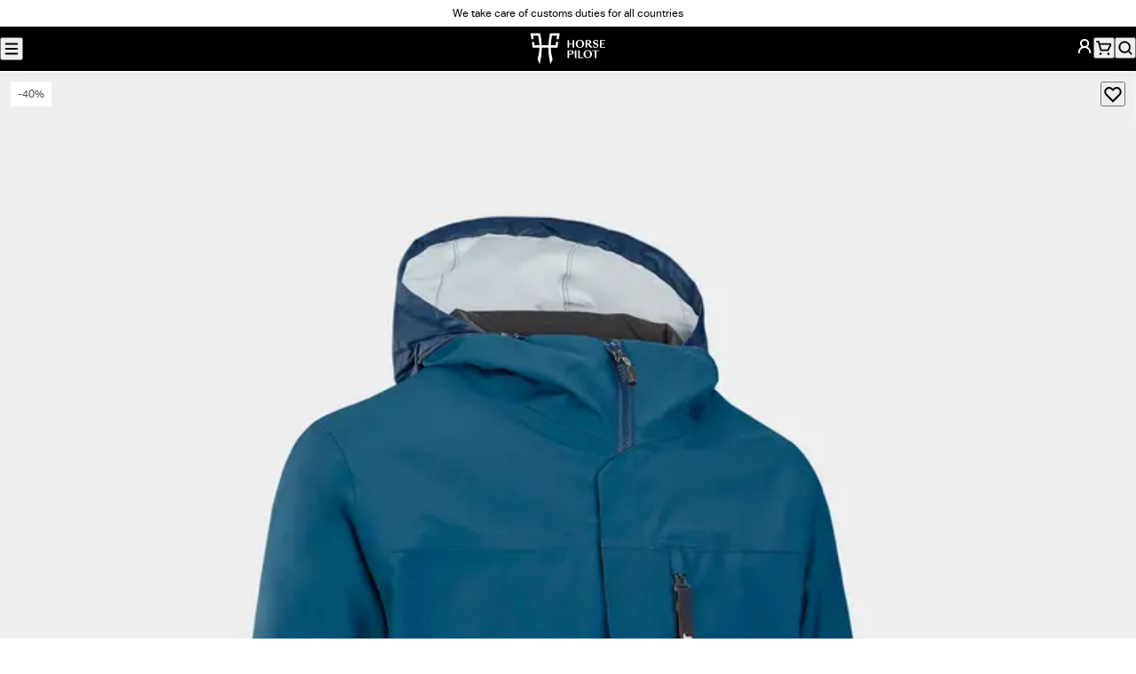

--- FILE ---
content_type: text/html; charset=utf-8
request_url: https://www.horsepilot.com/en-au/products/bombers-airbag-jacket-men-bomb222
body_size: 109435
content:
<!DOCTYPE html><html lang="en-AU"><head><meta charSet="utf-8" data-next-head=""/><meta name="viewport" content="width=device-width, initial-scale=1" data-next-head=""/><title data-next-head="">Bombers - Compatible with our airbag Horse Pilot</title><meta name="description" content="Its shape was designed to be fully compatible with our Airbag vest. Made out of a breathable, and water-resistant material, this Bomber jacket will protect you from harsh weather conditions." data-next-head=""/><meta property="og:type" content="website" data-next-head=""/><meta property="og:site_name" content="Horse Pilot" data-next-head=""/><meta property="og:title" content="Bombers - Compatible with our airbag" data-next-head=""/><meta property="og:description" content="Its shape was designed to be fully compatible with our Airbag vest. Made out of a breathable, and water-resistant material, this Bomber jacket will protect you from harsh weather conditions." data-next-head=""/><meta property="og:image" content="https://www.horsepilot.com/og-image.jpg" data-next-head=""/><meta name="twitter:card" content="summary_large_image" data-next-head=""/><meta name="twitter:title" content="Bombers - Compatible with our airbag" data-next-head=""/><meta name="twitter:description" content="Its shape was designed to be fully compatible with our Airbag vest. Made out of a breathable, and water-resistant material, this Bomber jacket will protect you from harsh weather conditions." data-next-head=""/><meta name="twitter:image" content="https://www.horsepilot.com/og-image.jpg" data-next-head=""/><link rel="canonical" href="https://www.horsepilot.com/en-au/products/bombers-airbag-jacket-men-bomb222" data-next-head=""/><link rel="alternate" hrefLang="de-AT" href="https://www.horsepilot.com/de-at/products/bombers-airbag-jacket-men-bomb222" data-next-head=""/><link rel="alternate" hrefLang="de-CH" href="https://www.horsepilot.com/de-ch/products/bombers-airbag-jacket-men-bomb222" data-next-head=""/><link rel="alternate" hrefLang="de-DE" href="https://www.horsepilot.com/de-de/products/bombers-airbag-jacket-men-bomb222" data-next-head=""/><link rel="alternate" hrefLang="en-AU" href="https://www.horsepilot.com/en-au/products/bombers-airbag-jacket-men-bomb222" data-next-head=""/><link rel="alternate" hrefLang="en-CA" href="https://www.horsepilot.com/en-ca/products/bombers-airbag-jacket-men-bomb222" data-next-head=""/><link rel="alternate" hrefLang="en-CH" href="https://www.horsepilot.com/en-ch/products/bombers-airbag-jacket-men-bomb222" data-next-head=""/><link rel="alternate" hrefLang="en-DK" href="https://www.horsepilot.com/en-dk/products/bombers-airbag-jacket-men-bomb222" data-next-head=""/><link rel="alternate" hrefLang="en-LU" href="https://www.horsepilot.com/en-eu/products/bombers-airbag-jacket-men-bomb222" data-next-head=""/><link rel="alternate" hrefLang="en-BR" href="https://www.horsepilot.com/en-ww/products/bombers-airbag-jacket-men-bomb222" data-next-head=""/><link rel="alternate" hrefLang="en-GB" href="https://www.horsepilot.com/en-gb/products/bombers-airbag-jacket-men-bomb222" data-next-head=""/><link rel="alternate" hrefLang="en-IT" href="https://www.horsepilot.com/en-it/products/bombers-airbag-jacket-men-bomb222" data-next-head=""/><link rel="alternate" hrefLang="en-JP" href="https://www.horsepilot.com/en-jp/products/bombers-airbag-jacket-men-bomb222" data-next-head=""/><link rel="alternate" hrefLang="en-KR" href="https://www.horsepilot.com/en-kr/products/bombers-airbag-jacket-men-bomb222" data-next-head=""/><link rel="alternate" hrefLang="en-NL" href="https://www.horsepilot.com/en-nl/products/bombers-airbag-jacket-men-bomb222" data-next-head=""/><link rel="alternate" hrefLang="en-NO" href="https://www.horsepilot.com/en-no/products/bombers-airbag-jacket-men-bomb222" data-next-head=""/><link rel="alternate" hrefLang="en-NZ" href="https://www.horsepilot.com/en-nz/products/bombers-airbag-jacket-men-bomb222" data-next-head=""/><link rel="alternate" hrefLang="en-SE" href="https://www.horsepilot.com/en-se/products/bombers-airbag-jacket-men-bomb222" data-next-head=""/><link rel="alternate" hrefLang="en-TW" href="https://www.horsepilot.com/en-tw/products/bombers-airbag-jacket-men-bomb222" data-next-head=""/><link rel="alternate" hrefLang="en-US" href="https://www.horsepilot.com/en-us/products/bombers-airbag-jacket-men-bomb222" data-next-head=""/><link rel="alternate" hrefLang="es-ES" href="https://www.horsepilot.com/es-es/products/bombers-airbag-jacket-men-bomb222" data-next-head=""/><link rel="alternate" hrefLang="es-MX" href="https://www.horsepilot.com/es-mx/products/bombers-airbag-jacket-men-bomb222" data-next-head=""/><link rel="alternate" hrefLang="es-BR" href="https://www.horsepilot.com/es-ww/products/bombers-airbag-jacket-men-bomb222" data-next-head=""/><link rel="alternate" hrefLang="fr-BE" href="https://www.horsepilot.com/fr-be/products/bombers-airbag-jacket-men-bomb222" data-next-head=""/><link rel="alternate" hrefLang="fr-CA" href="https://www.horsepilot.com/fr-ca/products/bombers-airbag-jacket-men-bomb222" data-next-head=""/><link rel="alternate" hrefLang="fr-CH" href="https://www.horsepilot.com/fr-ch/products/bombers-airbag-jacket-men-bomb222" data-next-head=""/><link rel="alternate" hrefLang="fr-FR" href="https://www.horsepilot.com/fr-fr/products/bombers-airbag-jacket-men-bomb222" data-next-head=""/><link rel="icon" sizes="48x48" href="/favicon.ico"/><link rel="apple-touch-icon" sizes="180x180" href="/apple-touch-icon.png"/><link rel="icon" type="image/png" sizes="32x32" href="/favicon-32x32.png"/><link rel="icon" type="image/png" sizes="16x16" href="/favicon-16x16.png"/><link rel="manifest" href="/manifest.webmanifest"/><link rel="preconnect" href="https://cdn.doofinder.com"/><link rel="preconnect" href="https://static.axept.io"/><link rel="preconnect" href="https://config.gorgias.chat"/><link rel="preload" href="/_next/static/media/83cf89a0c537ad1b.p.woff2" as="font" type="font/woff2" crossorigin="anonymous" data-next-font=""/><link rel="preload" href="/_next/static/media/97250c3a874d7d30.p.woff2" as="font" type="font/woff2" crossorigin="anonymous" data-next-font=""/><link rel="preload" href="/_next/static/media/4dba638a1b356ca3.p.woff2" as="font" type="font/woff2" crossorigin="anonymous" data-next-font=""/><link rel="preload" href="/_next/static/media/5d3b31621967550a.p.woff2" as="font" type="font/woff2" crossorigin="anonymous" data-next-font=""/><link rel="preload" href="/_next/static/media/ee5c45858c847674.p.woff2" as="font" type="font/woff2" crossorigin="anonymous" data-next-font=""/><link rel="preload" href="/_next/static/css/a625db4389d45d6e.css" as="style"/><link rel="preload" href="/_next/static/css/cd7f8a398450e6ed.css" as="style"/><script type="application/ld+json" data-next-head="">{"@context":"https://schema.org","@type":"Organization","name":"Horse Pilot","sameAs":["https://www.youtube.com/channel/UCWXGImcYh3x0KmQ_rG97R4g","https://www.facebook.com/Horse.Pilot","https://www.instagram.com/horsepilot","https://twitter.com/horsepilot","https://www.pinterest.fr/horsepilot","https://www.tiktok.com/@horsepilot_"],"url":"https://www.horsepilot.com/en-au"}</script><script type="application/ld+json" data-next-head="">{"@context":"https://schema.org","@type":"Product","name":"Bombers Airbag","image":["https://horsepilot.centracdn.net/client/dynamic/images/710_5b009828e1-bomb222-01-original.jpg","https://horsepilot.centracdn.net/client/dynamic/images/710_6f1d65fd31-bomb222-02-original.jpg","https://horsepilot.centracdn.net/client/dynamic/images/710_f90a76d31f-bomb222-03-original.jpg","https://horsepilot.centracdn.net/client/dynamic/images/710_8b1f8a0d2d-bomb222-04-original.jpg","https://horsepilot.centracdn.net/client/dynamic/images/710_b5e38469b0-bomb222-06-original.jpg","https://horsepilot.centracdn.net/client/dynamic/images/710_f2e5334aeb-bomb222-05-original.jpg","https://horsepilot.centracdn.net/client/dynamic/images/710_1671b127de-bomb222-09-original.jpg","https://horsepilot.centracdn.net/client/dynamic/images/710_b911d4e410-bomb222-10-original.jpg","https://horsepilot.centracdn.net/client/dynamic/images/710_b420141d20-bomb222-07-original.jpg","https://horsepilot.centracdn.net/client/dynamic/images/710_f554050c86-bomb222-08-original.jpg","https://horsepilot.centracdn.net/client/dynamic/images/710_96a89a479f-bomb222_black1-original.jpg","https://horsepilot.centracdn.net/client/dynamic/images/710_64477938f3-bomb222_black3-original.jpg","https://horsepilot.centracdn.net/client/dynamic/images/710_c4f93582e6-bomb222_black2-original.jpg"],"description":"Its shape was designed to be fully compatible with our Airbag vest. Made out of a breathable, and water-resistant material, this Bomber jacket will protect you from harsh weather conditions.","sku":"BOMB222","brand":{"@type":"Brand","name":"Horse Pilot"},"offers":[{"@type":"Offer","url":"https://www.horsepilot.com/en-au/products/bombers-airbag-jacket-men-bomb222?variant=3612","sku":"BOMB222undefined","availability":"https://schema.org/InStock","price":269.4,"priceCurrency":"AUD","itemOffered":{"@type":"IndividualProduct","name":"Bombers Airbag Navy","color":"Navy"}},{"@type":"Offer","url":"https://www.horsepilot.com/en-au/products/bombers-airbag-jacket-men-bomb222?variant=3611","sku":"BOMB222undefined","availability":"https://schema.org/InStock","price":449,"priceCurrency":"AUD","itemOffered":{"@type":"IndividualProduct","name":"Bombers Airbag Black","color":"Black"}},{"@type":"Offer","url":"https://www.horsepilot.com/en-au/products/bombers-airbag-jacket-men-bomb222?variant=3613","sku":"BOMB222undefined","availability":"https://schema.org/InStock","price":269.4,"priceCurrency":"AUD","itemOffered":{"@type":"IndividualProduct","name":"Bombers Airbag Brown","color":"Brown"}}],"reviews":[]}</script><script type="application/ld+json" data-next-head="">{"@context":"https://schema.org","@type":"BreadcrumbList","itemListElement":[{"@type":"ListItem","position":1,"name":"Riding clothes for horse riders","item":"https://www.horsepilot.com/en-au/categories/clothes"},{"@type":"ListItem","position":2,"name":"Men's horse riding collection","item":"https://www.horsepilot.com/en-au/categories/clothes/men"},{"@type":"ListItem","position":3,"name":"Men's riding jacket ","item":"https://www.horsepilot.com/en-au/categories/clothes/men/coats"},{"@type":"ListItem","position":4,"name":"Bombers Airbag"}]}</script><link rel="preload" as="image" imageSrcSet="/_next/image?url=https%3A%2F%2Fhorsepilot.centracdn.net%2Fclient%2Fdynamic%2Fimages%2F710_1671b127de-bomb222-09-original.jpg&amp;w=640&amp;q=75 640w, /_next/image?url=https%3A%2F%2Fhorsepilot.centracdn.net%2Fclient%2Fdynamic%2Fimages%2F710_1671b127de-bomb222-09-original.jpg&amp;w=750&amp;q=75 750w, /_next/image?url=https%3A%2F%2Fhorsepilot.centracdn.net%2Fclient%2Fdynamic%2Fimages%2F710_1671b127de-bomb222-09-original.jpg&amp;w=828&amp;q=75 828w, /_next/image?url=https%3A%2F%2Fhorsepilot.centracdn.net%2Fclient%2Fdynamic%2Fimages%2F710_1671b127de-bomb222-09-original.jpg&amp;w=1080&amp;q=75 1080w, /_next/image?url=https%3A%2F%2Fhorsepilot.centracdn.net%2Fclient%2Fdynamic%2Fimages%2F710_1671b127de-bomb222-09-original.jpg&amp;w=1200&amp;q=75 1200w, /_next/image?url=https%3A%2F%2Fhorsepilot.centracdn.net%2Fclient%2Fdynamic%2Fimages%2F710_1671b127de-bomb222-09-original.jpg&amp;w=1920&amp;q=75 1920w, /_next/image?url=https%3A%2F%2Fhorsepilot.centracdn.net%2Fclient%2Fdynamic%2Fimages%2F710_1671b127de-bomb222-09-original.jpg&amp;w=2048&amp;q=75 2048w, /_next/image?url=https%3A%2F%2Fhorsepilot.centracdn.net%2Fclient%2Fdynamic%2Fimages%2F710_1671b127de-bomb222-09-original.jpg&amp;w=3840&amp;q=75 3840w" imageSizes="(min-width: 48rem) 58.3333vw, 100vw" data-next-head=""/><link rel="stylesheet" href="/_next/static/css/a625db4389d45d6e.css" data-n-g=""/><link rel="stylesheet" href="/_next/static/css/cd7f8a398450e6ed.css" data-n-p=""/><noscript data-n-css=""></noscript><script defer="" noModule="" src="/_next/static/chunks/polyfills-42372ed130431b0a.js"></script><script src="/_next/static/chunks/webpack-9e29a53779de8e42.js" defer=""></script><script src="/_next/static/chunks/framework-85c486489ca68afd.js" defer=""></script><script src="/_next/static/chunks/main-9ddd7c02fe1334a7.js" defer=""></script><script src="/_next/static/chunks/pages/_app-260a1a9397d21f9e.js" defer=""></script><script src="/_next/static/chunks/525-a0ffe29fb8d8cc71.js" defer=""></script><script src="/_next/static/chunks/449-c740aabc86a3c996.js" defer=""></script><script src="/_next/static/chunks/pages/products/%5B...slug%5D-1afc80de00ec2b9b.js" defer=""></script><script src="/_next/static/3a52jdBWAQTEeniXNtJG7/_buildManifest.js" defer=""></script><script src="/_next/static/3a52jdBWAQTEeniXNtJG7/_ssgManifest.js" defer=""></script><style id="__jsx-737407937">:root{--font-family-base:'aktivGroteskLocal', ui-sans-serif, system-ui, sans-serif;--font-family-heading:'riftLocal', ui-sans-serif, system-ui, sans-serif}</style></head><body><noscript><iframe src="https://www.googletagmanager.com/ns.html?id=GTM-5NXSZVT" height="0" width="0" style="display:none;visibility:hidden"></iframe></noscript><link rel="preload" as="image" imageSrcSet="/_next/image?url=https%3A%2F%2Fhorsepilot.centracdn.net%2Fclient%2Fdynamic%2Fimages%2F710_1671b127de-bomb222-09-original.jpg&amp;w=640&amp;q=75 640w, /_next/image?url=https%3A%2F%2Fhorsepilot.centracdn.net%2Fclient%2Fdynamic%2Fimages%2F710_1671b127de-bomb222-09-original.jpg&amp;w=750&amp;q=75 750w, /_next/image?url=https%3A%2F%2Fhorsepilot.centracdn.net%2Fclient%2Fdynamic%2Fimages%2F710_1671b127de-bomb222-09-original.jpg&amp;w=828&amp;q=75 828w, /_next/image?url=https%3A%2F%2Fhorsepilot.centracdn.net%2Fclient%2Fdynamic%2Fimages%2F710_1671b127de-bomb222-09-original.jpg&amp;w=1080&amp;q=75 1080w, /_next/image?url=https%3A%2F%2Fhorsepilot.centracdn.net%2Fclient%2Fdynamic%2Fimages%2F710_1671b127de-bomb222-09-original.jpg&amp;w=1200&amp;q=75 1200w, /_next/image?url=https%3A%2F%2Fhorsepilot.centracdn.net%2Fclient%2Fdynamic%2Fimages%2F710_1671b127de-bomb222-09-original.jpg&amp;w=1920&amp;q=75 1920w, /_next/image?url=https%3A%2F%2Fhorsepilot.centracdn.net%2Fclient%2Fdynamic%2Fimages%2F710_1671b127de-bomb222-09-original.jpg&amp;w=2048&amp;q=75 2048w, /_next/image?url=https%3A%2F%2Fhorsepilot.centracdn.net%2Fclient%2Fdynamic%2Fimages%2F710_1671b127de-bomb222-09-original.jpg&amp;w=3840&amp;q=75 3840w" imageSizes="(min-width: 48rem) 58.3333vw, 100vw"/><div id="__next"><a class="SkipLink_root__WCA6x" href="#content">Skip to content</a><div class="AnnouncementBar_root__p0Zgn" data-background-color="white"><div class="AnnouncementBar_country__RZivD"><button type="button" aria-haspopup="dialog" aria-expanded="false" aria-controls="radix-_R_1bm_" data-state="closed" class="CountrySwitcher_trigger__47fFR" data-variant="text" style="--flag:var(--flag-au)">Australia (EN)</button><noscript><style>.CountrySwitcher_trigger__47fFR:not(.CountrySwitcher_details__86s_h .CountrySwitcher_trigger__47fFR){display:none}</style><details class="CountrySwitcher_details__86s_h"><summary class="CountrySwitcher_trigger__47fFR" data-variant="text" style="--flag:var(--flag-au)">Australia (EN)</summary><div class="CountrySwitcher_content__uarIp"><div class="CountrySwitcher_continent-list__Ccfbd"><div class="CountrySwitcher_continent__LspEx"><p class="Heading_root__aK7aE CountrySwitcher_continent-name__zX7_m" data-font-size="md" data-font-style="italic" data-balance="true">Americas</p><ul class="CountrySwitcher_country-list__MmkGV" role="list"><li class="CountrySwitcher_country__iRg1_" style="--flag:var(--flag-us)"><p class="Heading_root__aK7aE CountrySwitcher_country-name__10O_3" data-font-size="xs" data-font-style="italic" data-balance="false">United States<span class="CountrySwitcher_currency__3XSyd"> · <!-- -->USD dollars</span></p><ul class="CountrySwitcher_languages__N0Xyu" role="list"><li><a class="Link_root__hrFG7" data-variant="underline" data-country="us" data-language="en" aria-current="page" href="/en-us/products/bombers-airbag-jacket-men-bomb222">English</a></li></ul></li><li class="CountrySwitcher_country__iRg1_" style="--flag:var(--flag-ca)"><p class="Heading_root__aK7aE CountrySwitcher_country-name__10O_3" data-font-size="xs" data-font-style="italic" data-balance="false">Canada<span class="CountrySwitcher_currency__3XSyd"> · <!-- -->CAD dollars</span></p><ul class="CountrySwitcher_languages__N0Xyu" role="list"><li><a class="Link_root__hrFG7" data-variant="underline" data-country="ca" data-language="en" aria-current="page" href="/en-ca/products/bombers-airbag-jacket-men-bomb222">English</a></li><li><a class="Link_root__hrFG7" data-variant="underline" data-country="ca" data-language="fr" href="/fr-ca/products/bombers-airbag-jacket-men-bomb222">Français</a></li></ul></li><li class="CountrySwitcher_country__iRg1_" style="--flag:var(--flag-mx)"><p class="Heading_root__aK7aE CountrySwitcher_country-name__10O_3" data-font-size="xs" data-font-style="italic" data-balance="false">México<span class="CountrySwitcher_currency__3XSyd"> · <!-- -->USD dollars</span></p><ul class="CountrySwitcher_languages__N0Xyu" role="list"><li><a class="Link_root__hrFG7" data-variant="underline" data-country="mx" data-language="es" href="/es-mx/products/bombers-airbag-jacket-men-bomb222">Español</a></li></ul></li></ul></div><div class="CountrySwitcher_continent__LspEx"><p class="Heading_root__aK7aE CountrySwitcher_continent-name__zX7_m" data-font-size="md" data-font-style="italic" data-balance="true">Europe</p><ul class="CountrySwitcher_country-list__MmkGV" role="list"><li class="CountrySwitcher_country__iRg1_" style="--flag:var(--flag-at)"><p class="Heading_root__aK7aE CountrySwitcher_country-name__10O_3" data-font-size="xs" data-font-style="italic" data-balance="false">Austria<span class="CountrySwitcher_currency__3XSyd"> · <!-- -->Euro</span></p><ul class="CountrySwitcher_languages__N0Xyu" role="list"><li><a class="Link_root__hrFG7" data-variant="underline" data-country="at" data-language="de" href="/de-at/products/bombers-airbag-jacket-men-bomb222">Deutsch</a></li></ul></li><li class="CountrySwitcher_country__iRg1_" style="--flag:var(--flag-be)"><p class="Heading_root__aK7aE CountrySwitcher_country-name__10O_3" data-font-size="xs" data-font-style="italic" data-balance="false">Belgique<span class="CountrySwitcher_currency__3XSyd"> · <!-- -->Euro</span></p><ul class="CountrySwitcher_languages__N0Xyu" role="list"><li><a class="Link_root__hrFG7" data-variant="underline" data-country="be" data-language="fr" href="/fr-be/products/bombers-airbag-jacket-men-bomb222">Français</a></li></ul></li><li class="CountrySwitcher_country__iRg1_" style="--flag:var(--flag-dk)"><p class="Heading_root__aK7aE CountrySwitcher_country-name__10O_3" data-font-size="xs" data-font-style="italic" data-balance="false">Denmark<span class="CountrySwitcher_currency__3XSyd"> · <!-- -->Danish krone</span></p><ul class="CountrySwitcher_languages__N0Xyu" role="list"><li><a class="Link_root__hrFG7" data-variant="underline" data-country="dk" data-language="en" aria-current="page" href="/en-dk/products/bombers-airbag-jacket-men-bomb222">English</a></li></ul></li><li class="CountrySwitcher_country__iRg1_" style="--flag:var(--flag-de)"><p class="Heading_root__aK7aE CountrySwitcher_country-name__10O_3" data-font-size="xs" data-font-style="italic" data-balance="false">Deutschland<span class="CountrySwitcher_currency__3XSyd"> · <!-- -->Euro</span></p><ul class="CountrySwitcher_languages__N0Xyu" role="list"><li><a class="Link_root__hrFG7" data-variant="underline" data-country="de" data-language="de" href="/de-de/products/bombers-airbag-jacket-men-bomb222">Deutsch</a></li></ul></li><li class="CountrySwitcher_country__iRg1_" style="--flag:var(--flag-es)"><p class="Heading_root__aK7aE CountrySwitcher_country-name__10O_3" data-font-size="xs" data-font-style="italic" data-balance="false">España<span class="CountrySwitcher_currency__3XSyd"> · <!-- -->Euro</span></p><ul class="CountrySwitcher_languages__N0Xyu" role="list"><li><a class="Link_root__hrFG7" data-variant="underline" data-country="es" data-language="es" href="/es-es/products/bombers-airbag-jacket-men-bomb222">Español</a></li></ul></li><li class="CountrySwitcher_country__iRg1_" style="--flag:var(--flag-fr)"><p class="Heading_root__aK7aE CountrySwitcher_country-name__10O_3" data-font-size="xs" data-font-style="italic" data-balance="false">France<span class="CountrySwitcher_currency__3XSyd"> · <!-- -->Euro</span></p><ul class="CountrySwitcher_languages__N0Xyu" role="list"><li><a class="Link_root__hrFG7" data-variant="underline" data-country="fr" data-language="fr" href="/fr-fr/products/bombers-airbag-jacket-men-bomb222">Français</a></li></ul></li><li class="CountrySwitcher_country__iRg1_" style="--flag:var(--flag-it)"><p class="Heading_root__aK7aE CountrySwitcher_country-name__10O_3" data-font-size="xs" data-font-style="italic" data-balance="false">Italy<span class="CountrySwitcher_currency__3XSyd"> · <!-- -->Euro</span></p><ul class="CountrySwitcher_languages__N0Xyu" role="list"><li><a class="Link_root__hrFG7" data-variant="underline" data-country="it" data-language="en" aria-current="page" href="/en-it/products/bombers-airbag-jacket-men-bomb222">English</a></li></ul></li><li class="CountrySwitcher_country__iRg1_" style="--flag:var(--flag-nl)"><p class="Heading_root__aK7aE CountrySwitcher_country-name__10O_3" data-font-size="xs" data-font-style="italic" data-balance="false">Netherlands<span class="CountrySwitcher_currency__3XSyd"> · <!-- -->Euro</span></p><ul class="CountrySwitcher_languages__N0Xyu" role="list"><li><a class="Link_root__hrFG7" data-variant="underline" data-country="nl" data-language="en" aria-current="page" href="/en-nl/products/bombers-airbag-jacket-men-bomb222">English</a></li></ul></li><li class="CountrySwitcher_country__iRg1_" style="--flag:var(--flag-no)"><p class="Heading_root__aK7aE CountrySwitcher_country-name__10O_3" data-font-size="xs" data-font-style="italic" data-balance="false">Norway<span class="CountrySwitcher_currency__3XSyd"> · <!-- -->Norwegian krone</span></p><ul class="CountrySwitcher_languages__N0Xyu" role="list"><li><a class="Link_root__hrFG7" data-variant="underline" data-country="no" data-language="en" aria-current="page" href="/en-no/products/bombers-airbag-jacket-men-bomb222">English</a></li></ul></li><li class="CountrySwitcher_country__iRg1_" style="--flag:var(--flag-se)"><p class="Heading_root__aK7aE CountrySwitcher_country-name__10O_3" data-font-size="xs" data-font-style="italic" data-balance="false">Sweden<span class="CountrySwitcher_currency__3XSyd"> · <!-- -->Swedish krona</span></p><ul class="CountrySwitcher_languages__N0Xyu" role="list"><li><a class="Link_root__hrFG7" data-variant="underline" data-country="se" data-language="en" aria-current="page" href="/en-se/products/bombers-airbag-jacket-men-bomb222">English</a></li></ul></li><li class="CountrySwitcher_country__iRg1_" style="--flag:var(--flag-ch)"><p class="Heading_root__aK7aE CountrySwitcher_country-name__10O_3" data-font-size="xs" data-font-style="italic" data-balance="false">Switzerland<span class="CountrySwitcher_currency__3XSyd"> · <!-- -->CHF</span></p><ul class="CountrySwitcher_languages__N0Xyu" role="list"><li><a class="Link_root__hrFG7" data-variant="underline" data-country="ch" data-language="en" aria-current="page" href="/en-ch/products/bombers-airbag-jacket-men-bomb222">English</a></li><li><a class="Link_root__hrFG7" data-variant="underline" data-country="ch" data-language="fr" href="/fr-ch/products/bombers-airbag-jacket-men-bomb222">Français</a></li><li><a class="Link_root__hrFG7" data-variant="underline" data-country="ch" data-language="de" href="/de-ch/products/bombers-airbag-jacket-men-bomb222">Deutsch</a></li></ul></li><li class="CountrySwitcher_country__iRg1_" style="--flag:var(--flag-gb)"><p class="Heading_root__aK7aE CountrySwitcher_country-name__10O_3" data-font-size="xs" data-font-style="italic" data-balance="false">United Kingdom<span class="CountrySwitcher_currency__3XSyd"> · <!-- -->GBP pounds</span></p><ul class="CountrySwitcher_languages__N0Xyu" role="list"><li><a class="Link_root__hrFG7" data-variant="underline" data-country="gb" data-language="en" aria-current="page" href="/en-gb/products/bombers-airbag-jacket-men-bomb222">English</a></li></ul></li><li class="CountrySwitcher_country__iRg1_" style="--flag:var(--flag-eu)"><p class="Heading_root__aK7aE CountrySwitcher_country-name__10O_3" data-font-size="xs" data-font-style="italic" data-balance="false">Rest of Europe<span class="CountrySwitcher_currency__3XSyd"> · <!-- -->Euro</span></p><ul class="CountrySwitcher_languages__N0Xyu" role="list"><li><a class="Link_root__hrFG7" data-variant="underline" data-country="eu" data-language="en" aria-current="page" href="/en-eu/products/bombers-airbag-jacket-men-bomb222">English</a></li></ul></li></ul></div><div class="CountrySwitcher_continent__LspEx"><p class="Heading_root__aK7aE CountrySwitcher_continent-name__zX7_m" data-font-size="md" data-font-style="italic" data-balance="true">Asia – Pacific</p><ul class="CountrySwitcher_country-list__MmkGV" role="list"><li class="CountrySwitcher_country__iRg1_" style="--flag:var(--flag-au)"><p class="Heading_root__aK7aE CountrySwitcher_country-name__10O_3" data-font-size="xs" data-font-style="italic" data-balance="false">Australia<span class="CountrySwitcher_currency__3XSyd"> · <!-- -->AUS dollars</span></p><ul class="CountrySwitcher_languages__N0Xyu" role="list"><li><a class="Link_root__hrFG7" data-variant="underline" data-country="au" data-language="en" aria-current="page" href="/en-au/products/bombers-airbag-jacket-men-bomb222">English</a></li></ul></li><li class="CountrySwitcher_country__iRg1_" style="--flag:var(--flag-nz)"><p class="Heading_root__aK7aE CountrySwitcher_country-name__10O_3" data-font-size="xs" data-font-style="italic" data-balance="false">New Zealand<span class="CountrySwitcher_currency__3XSyd"> · <!-- -->NZD dollars</span></p><ul class="CountrySwitcher_languages__N0Xyu" role="list"><li><a class="Link_root__hrFG7" data-variant="underline" data-country="nz" data-language="en" aria-current="page" href="/en-nz/products/bombers-airbag-jacket-men-bomb222">English</a></li></ul></li><li class="CountrySwitcher_country__iRg1_" style="--flag:var(--flag-jp)"><p class="Heading_root__aK7aE CountrySwitcher_country-name__10O_3" data-font-size="xs" data-font-style="italic" data-balance="false">Japan<span class="CountrySwitcher_currency__3XSyd"> · <!-- -->Yen</span></p><ul class="CountrySwitcher_languages__N0Xyu" role="list"><li><a class="Link_root__hrFG7" data-variant="underline" data-country="jp" data-language="en" aria-current="page" href="/en-jp/products/bombers-airbag-jacket-men-bomb222">English</a></li></ul></li><li class="CountrySwitcher_country__iRg1_" style="--flag:var(--flag-tw)"><p class="Heading_root__aK7aE CountrySwitcher_country-name__10O_3" data-font-size="xs" data-font-style="italic" data-balance="false">Taiwan<span class="CountrySwitcher_currency__3XSyd"> · <!-- -->USD dollars</span></p><ul class="CountrySwitcher_languages__N0Xyu" role="list"><li><a class="Link_root__hrFG7" data-variant="underline" data-country="tw" data-language="en" aria-current="page" href="/en-tw/products/bombers-airbag-jacket-men-bomb222">English</a></li></ul></li><li class="CountrySwitcher_country__iRg1_" style="--flag:var(--flag-kr)"><p class="Heading_root__aK7aE CountrySwitcher_country-name__10O_3" data-font-size="xs" data-font-style="italic" data-balance="false">South Korea<span class="CountrySwitcher_currency__3XSyd"> · <!-- -->USD dollars</span></p><ul class="CountrySwitcher_languages__N0Xyu" role="list"><li><a class="Link_root__hrFG7" data-variant="underline" data-country="kr" data-language="en" aria-current="page" href="/en-kr/products/bombers-airbag-jacket-men-bomb222">English</a></li></ul></li></ul></div><div class="CountrySwitcher_continent__LspEx"><p class="Heading_root__aK7aE CountrySwitcher_continent-name__zX7_m" data-font-size="md" data-font-style="italic" data-balance="true">International</p><ul class="CountrySwitcher_country-list__MmkGV" role="list"><li class="CountrySwitcher_country__iRg1_" style="--flag:var(--flag-ww)"><p class="Heading_root__aK7aE CountrySwitcher_country-name__10O_3" data-font-size="xs" data-font-style="italic" data-balance="false">Rest of the world<span class="CountrySwitcher_currency__3XSyd"> · <!-- -->USD dollars</span></p><ul class="CountrySwitcher_languages__N0Xyu" role="list"><li><a class="Link_root__hrFG7" data-variant="underline" data-country="ww" data-language="en" aria-current="page" href="/en-ww/products/bombers-airbag-jacket-men-bomb222">English</a></li><li><a class="Link_root__hrFG7" data-variant="underline" data-country="ww" data-language="es" href="/es-ww/products/bombers-airbag-jacket-men-bomb222">Español</a></li></ul></li></ul></div></div></div></details></noscript></div><div class="AnnouncementBar_carousel__2O36_"><div class="swiper"><div class="swiper-wrapper"><div class="swiper-slide AnnouncementBar_slide__Wz5ti"><p><a href="/en-au/policies/pay-in-3-or-4-times">We take care of customs duties for all countries</a></p></div><div class="swiper-slide AnnouncementBar_slide__Wz5ti"><p><a target="_blank" rel="noopener noreferrer" href="/en-au/products/[...slug]">Christmas returns and exchanges: 14 days for returns and 30 days for exchanges</a></p></div></div><div class="swiper-button-prev"></div><div class="swiper-button-next"></div></div></div><nav class="AnnouncementBar_nav__Tfgdw" aria-label="secondary"><ul role="list"><li><a class="Link_root__hrFG7" data-variant="underline-reverse" target="_blank" rel="noopener noreferrer" href="https://store.horsepilot.com/">Find a store</a></li><li><a class="Link_root__hrFG7" data-variant="underline-reverse" target="_blank" rel="noopener noreferrer" href="https://blog.horsepilot.com/en-us/events/">Events</a></li></ul></nav></div><header class="Header_root__p3bqe" data-variant="store"><div class="Header_left__rYN4u"><div class="Menu_root__8ZWJW"><button type="button" aria-haspopup="dialog" aria-expanded="false" aria-controls="radix-_R_5c6_" data-state="closed" class="Menu_trigger__yuZGq" title="Menu"><svg width="20" height="20" viewBox="0 0 20 20" fill="none" xmlns="http://www.w3.org/2000/svg" aria-hidden="true"><path fill-rule="evenodd" clip-rule="evenodd" d="M3.33301 4.99935C3.33301 4.53911 3.7061 4.16602 4.16634 4.16602H15.833C16.2932 4.16602 16.6663 4.53911 16.6663 4.99935C16.6663 5.45959 16.2932 5.83268 15.833 5.83268H4.16634C3.7061 5.83268 3.33301 5.45959 3.33301 4.99935ZM3.33301 14.9993C3.33301 14.5391 3.7061 14.166 4.16634 14.166H15.833C16.2932 14.166 16.6663 14.5391 16.6663 14.9993C16.6663 15.4596 16.2932 15.8327 15.833 15.8327H4.16634C3.7061 15.8327 3.33301 15.4596 3.33301 14.9993ZM4.16634 9.16602C3.7061 9.16602 3.33301 9.53911 3.33301 9.99935C3.33301 10.4596 3.7061 10.8327 4.16634 10.8327H15.833C16.2932 10.8327 16.6663 10.4596 16.6663 9.99935C16.6663 9.53911 16.2932 9.16602 15.833 9.16602H4.16634Z" fill="currentcolor"></path></svg></button><noscript><style>.Menu_trigger__yuZGq:not(.Menu_details__uXdH6 .Menu_trigger__yuZGq){display:none}</style><details class="Menu_details__uXdH6"><summary class="Menu_trigger__yuZGq" title="Menu"><svg width="20" height="20" viewBox="0 0 20 20" fill="none" xmlns="http://www.w3.org/2000/svg" aria-hidden="true"><path fill-rule="evenodd" clip-rule="evenodd" d="M3.33301 4.99935C3.33301 4.53911 3.7061 4.16602 4.16634 4.16602H15.833C16.2932 4.16602 16.6663 4.53911 16.6663 4.99935C16.6663 5.45959 16.2932 5.83268 15.833 5.83268H4.16634C3.7061 5.83268 3.33301 5.45959 3.33301 4.99935ZM3.33301 14.9993C3.33301 14.5391 3.7061 14.166 4.16634 14.166H15.833C16.2932 14.166 16.6663 14.5391 16.6663 14.9993C16.6663 15.4596 16.2932 15.8327 15.833 15.8327H4.16634C3.7061 15.8327 3.33301 15.4596 3.33301 14.9993ZM4.16634 9.16602C3.7061 9.16602 3.33301 9.53911 3.33301 9.99935C3.33301 10.4596 3.7061 10.8327 4.16634 10.8327H15.833C16.2932 10.8327 16.6663 10.4596 16.6663 9.99935C16.6663 9.53911 16.2932 9.16602 15.833 9.16602H4.16634Z" fill="currentcolor"></path></svg></summary><div class="Menu_modal__v4tZh"><div class="Menu_header__s0IDK"><details class="CountrySwitcher_details__86s_h"><summary class="CountrySwitcher_trigger__47fFR" data-variant="button" style="--flag:var(--flag-au)">Australia (EN)</summary><div class="CountrySwitcher_content__uarIp"><div class="CountrySwitcher_continent-list__Ccfbd"><div class="CountrySwitcher_continent__LspEx"><p class="Heading_root__aK7aE CountrySwitcher_continent-name__zX7_m" data-font-size="md" data-font-style="italic" data-balance="true">Americas</p><ul class="CountrySwitcher_country-list__MmkGV" role="list"><li class="CountrySwitcher_country__iRg1_" style="--flag:var(--flag-us)"><p class="Heading_root__aK7aE CountrySwitcher_country-name__10O_3" data-font-size="xs" data-font-style="italic" data-balance="false">United States<span class="CountrySwitcher_currency__3XSyd"> · <!-- -->USD dollars</span></p><ul class="CountrySwitcher_languages__N0Xyu" role="list"><li><a class="Link_root__hrFG7" data-variant="underline" data-country="us" data-language="en" aria-current="page" href="/en-us/products/bombers-airbag-jacket-men-bomb222">English</a></li></ul></li><li class="CountrySwitcher_country__iRg1_" style="--flag:var(--flag-ca)"><p class="Heading_root__aK7aE CountrySwitcher_country-name__10O_3" data-font-size="xs" data-font-style="italic" data-balance="false">Canada<span class="CountrySwitcher_currency__3XSyd"> · <!-- -->CAD dollars</span></p><ul class="CountrySwitcher_languages__N0Xyu" role="list"><li><a class="Link_root__hrFG7" data-variant="underline" data-country="ca" data-language="en" aria-current="page" href="/en-ca/products/bombers-airbag-jacket-men-bomb222">English</a></li><li><a class="Link_root__hrFG7" data-variant="underline" data-country="ca" data-language="fr" href="/fr-ca/products/bombers-airbag-jacket-men-bomb222">Français</a></li></ul></li><li class="CountrySwitcher_country__iRg1_" style="--flag:var(--flag-mx)"><p class="Heading_root__aK7aE CountrySwitcher_country-name__10O_3" data-font-size="xs" data-font-style="italic" data-balance="false">México<span class="CountrySwitcher_currency__3XSyd"> · <!-- -->USD dollars</span></p><ul class="CountrySwitcher_languages__N0Xyu" role="list"><li><a class="Link_root__hrFG7" data-variant="underline" data-country="mx" data-language="es" href="/es-mx/products/bombers-airbag-jacket-men-bomb222">Español</a></li></ul></li></ul></div><div class="CountrySwitcher_continent__LspEx"><p class="Heading_root__aK7aE CountrySwitcher_continent-name__zX7_m" data-font-size="md" data-font-style="italic" data-balance="true">Europe</p><ul class="CountrySwitcher_country-list__MmkGV" role="list"><li class="CountrySwitcher_country__iRg1_" style="--flag:var(--flag-at)"><p class="Heading_root__aK7aE CountrySwitcher_country-name__10O_3" data-font-size="xs" data-font-style="italic" data-balance="false">Austria<span class="CountrySwitcher_currency__3XSyd"> · <!-- -->Euro</span></p><ul class="CountrySwitcher_languages__N0Xyu" role="list"><li><a class="Link_root__hrFG7" data-variant="underline" data-country="at" data-language="de" href="/de-at/products/bombers-airbag-jacket-men-bomb222">Deutsch</a></li></ul></li><li class="CountrySwitcher_country__iRg1_" style="--flag:var(--flag-be)"><p class="Heading_root__aK7aE CountrySwitcher_country-name__10O_3" data-font-size="xs" data-font-style="italic" data-balance="false">Belgique<span class="CountrySwitcher_currency__3XSyd"> · <!-- -->Euro</span></p><ul class="CountrySwitcher_languages__N0Xyu" role="list"><li><a class="Link_root__hrFG7" data-variant="underline" data-country="be" data-language="fr" href="/fr-be/products/bombers-airbag-jacket-men-bomb222">Français</a></li></ul></li><li class="CountrySwitcher_country__iRg1_" style="--flag:var(--flag-dk)"><p class="Heading_root__aK7aE CountrySwitcher_country-name__10O_3" data-font-size="xs" data-font-style="italic" data-balance="false">Denmark<span class="CountrySwitcher_currency__3XSyd"> · <!-- -->Danish krone</span></p><ul class="CountrySwitcher_languages__N0Xyu" role="list"><li><a class="Link_root__hrFG7" data-variant="underline" data-country="dk" data-language="en" aria-current="page" href="/en-dk/products/bombers-airbag-jacket-men-bomb222">English</a></li></ul></li><li class="CountrySwitcher_country__iRg1_" style="--flag:var(--flag-de)"><p class="Heading_root__aK7aE CountrySwitcher_country-name__10O_3" data-font-size="xs" data-font-style="italic" data-balance="false">Deutschland<span class="CountrySwitcher_currency__3XSyd"> · <!-- -->Euro</span></p><ul class="CountrySwitcher_languages__N0Xyu" role="list"><li><a class="Link_root__hrFG7" data-variant="underline" data-country="de" data-language="de" href="/de-de/products/bombers-airbag-jacket-men-bomb222">Deutsch</a></li></ul></li><li class="CountrySwitcher_country__iRg1_" style="--flag:var(--flag-es)"><p class="Heading_root__aK7aE CountrySwitcher_country-name__10O_3" data-font-size="xs" data-font-style="italic" data-balance="false">España<span class="CountrySwitcher_currency__3XSyd"> · <!-- -->Euro</span></p><ul class="CountrySwitcher_languages__N0Xyu" role="list"><li><a class="Link_root__hrFG7" data-variant="underline" data-country="es" data-language="es" href="/es-es/products/bombers-airbag-jacket-men-bomb222">Español</a></li></ul></li><li class="CountrySwitcher_country__iRg1_" style="--flag:var(--flag-fr)"><p class="Heading_root__aK7aE CountrySwitcher_country-name__10O_3" data-font-size="xs" data-font-style="italic" data-balance="false">France<span class="CountrySwitcher_currency__3XSyd"> · <!-- -->Euro</span></p><ul class="CountrySwitcher_languages__N0Xyu" role="list"><li><a class="Link_root__hrFG7" data-variant="underline" data-country="fr" data-language="fr" href="/fr-fr/products/bombers-airbag-jacket-men-bomb222">Français</a></li></ul></li><li class="CountrySwitcher_country__iRg1_" style="--flag:var(--flag-it)"><p class="Heading_root__aK7aE CountrySwitcher_country-name__10O_3" data-font-size="xs" data-font-style="italic" data-balance="false">Italy<span class="CountrySwitcher_currency__3XSyd"> · <!-- -->Euro</span></p><ul class="CountrySwitcher_languages__N0Xyu" role="list"><li><a class="Link_root__hrFG7" data-variant="underline" data-country="it" data-language="en" aria-current="page" href="/en-it/products/bombers-airbag-jacket-men-bomb222">English</a></li></ul></li><li class="CountrySwitcher_country__iRg1_" style="--flag:var(--flag-nl)"><p class="Heading_root__aK7aE CountrySwitcher_country-name__10O_3" data-font-size="xs" data-font-style="italic" data-balance="false">Netherlands<span class="CountrySwitcher_currency__3XSyd"> · <!-- -->Euro</span></p><ul class="CountrySwitcher_languages__N0Xyu" role="list"><li><a class="Link_root__hrFG7" data-variant="underline" data-country="nl" data-language="en" aria-current="page" href="/en-nl/products/bombers-airbag-jacket-men-bomb222">English</a></li></ul></li><li class="CountrySwitcher_country__iRg1_" style="--flag:var(--flag-no)"><p class="Heading_root__aK7aE CountrySwitcher_country-name__10O_3" data-font-size="xs" data-font-style="italic" data-balance="false">Norway<span class="CountrySwitcher_currency__3XSyd"> · <!-- -->Norwegian krone</span></p><ul class="CountrySwitcher_languages__N0Xyu" role="list"><li><a class="Link_root__hrFG7" data-variant="underline" data-country="no" data-language="en" aria-current="page" href="/en-no/products/bombers-airbag-jacket-men-bomb222">English</a></li></ul></li><li class="CountrySwitcher_country__iRg1_" style="--flag:var(--flag-se)"><p class="Heading_root__aK7aE CountrySwitcher_country-name__10O_3" data-font-size="xs" data-font-style="italic" data-balance="false">Sweden<span class="CountrySwitcher_currency__3XSyd"> · <!-- -->Swedish krona</span></p><ul class="CountrySwitcher_languages__N0Xyu" role="list"><li><a class="Link_root__hrFG7" data-variant="underline" data-country="se" data-language="en" aria-current="page" href="/en-se/products/bombers-airbag-jacket-men-bomb222">English</a></li></ul></li><li class="CountrySwitcher_country__iRg1_" style="--flag:var(--flag-ch)"><p class="Heading_root__aK7aE CountrySwitcher_country-name__10O_3" data-font-size="xs" data-font-style="italic" data-balance="false">Switzerland<span class="CountrySwitcher_currency__3XSyd"> · <!-- -->CHF</span></p><ul class="CountrySwitcher_languages__N0Xyu" role="list"><li><a class="Link_root__hrFG7" data-variant="underline" data-country="ch" data-language="en" aria-current="page" href="/en-ch/products/bombers-airbag-jacket-men-bomb222">English</a></li><li><a class="Link_root__hrFG7" data-variant="underline" data-country="ch" data-language="fr" href="/fr-ch/products/bombers-airbag-jacket-men-bomb222">Français</a></li><li><a class="Link_root__hrFG7" data-variant="underline" data-country="ch" data-language="de" href="/de-ch/products/bombers-airbag-jacket-men-bomb222">Deutsch</a></li></ul></li><li class="CountrySwitcher_country__iRg1_" style="--flag:var(--flag-gb)"><p class="Heading_root__aK7aE CountrySwitcher_country-name__10O_3" data-font-size="xs" data-font-style="italic" data-balance="false">United Kingdom<span class="CountrySwitcher_currency__3XSyd"> · <!-- -->GBP pounds</span></p><ul class="CountrySwitcher_languages__N0Xyu" role="list"><li><a class="Link_root__hrFG7" data-variant="underline" data-country="gb" data-language="en" aria-current="page" href="/en-gb/products/bombers-airbag-jacket-men-bomb222">English</a></li></ul></li><li class="CountrySwitcher_country__iRg1_" style="--flag:var(--flag-eu)"><p class="Heading_root__aK7aE CountrySwitcher_country-name__10O_3" data-font-size="xs" data-font-style="italic" data-balance="false">Rest of Europe<span class="CountrySwitcher_currency__3XSyd"> · <!-- -->Euro</span></p><ul class="CountrySwitcher_languages__N0Xyu" role="list"><li><a class="Link_root__hrFG7" data-variant="underline" data-country="eu" data-language="en" aria-current="page" href="/en-eu/products/bombers-airbag-jacket-men-bomb222">English</a></li></ul></li></ul></div><div class="CountrySwitcher_continent__LspEx"><p class="Heading_root__aK7aE CountrySwitcher_continent-name__zX7_m" data-font-size="md" data-font-style="italic" data-balance="true">Asia – Pacific</p><ul class="CountrySwitcher_country-list__MmkGV" role="list"><li class="CountrySwitcher_country__iRg1_" style="--flag:var(--flag-au)"><p class="Heading_root__aK7aE CountrySwitcher_country-name__10O_3" data-font-size="xs" data-font-style="italic" data-balance="false">Australia<span class="CountrySwitcher_currency__3XSyd"> · <!-- -->AUS dollars</span></p><ul class="CountrySwitcher_languages__N0Xyu" role="list"><li><a class="Link_root__hrFG7" data-variant="underline" data-country="au" data-language="en" aria-current="page" href="/en-au/products/bombers-airbag-jacket-men-bomb222">English</a></li></ul></li><li class="CountrySwitcher_country__iRg1_" style="--flag:var(--flag-nz)"><p class="Heading_root__aK7aE CountrySwitcher_country-name__10O_3" data-font-size="xs" data-font-style="italic" data-balance="false">New Zealand<span class="CountrySwitcher_currency__3XSyd"> · <!-- -->NZD dollars</span></p><ul class="CountrySwitcher_languages__N0Xyu" role="list"><li><a class="Link_root__hrFG7" data-variant="underline" data-country="nz" data-language="en" aria-current="page" href="/en-nz/products/bombers-airbag-jacket-men-bomb222">English</a></li></ul></li><li class="CountrySwitcher_country__iRg1_" style="--flag:var(--flag-jp)"><p class="Heading_root__aK7aE CountrySwitcher_country-name__10O_3" data-font-size="xs" data-font-style="italic" data-balance="false">Japan<span class="CountrySwitcher_currency__3XSyd"> · <!-- -->Yen</span></p><ul class="CountrySwitcher_languages__N0Xyu" role="list"><li><a class="Link_root__hrFG7" data-variant="underline" data-country="jp" data-language="en" aria-current="page" href="/en-jp/products/bombers-airbag-jacket-men-bomb222">English</a></li></ul></li><li class="CountrySwitcher_country__iRg1_" style="--flag:var(--flag-tw)"><p class="Heading_root__aK7aE CountrySwitcher_country-name__10O_3" data-font-size="xs" data-font-style="italic" data-balance="false">Taiwan<span class="CountrySwitcher_currency__3XSyd"> · <!-- -->USD dollars</span></p><ul class="CountrySwitcher_languages__N0Xyu" role="list"><li><a class="Link_root__hrFG7" data-variant="underline" data-country="tw" data-language="en" aria-current="page" href="/en-tw/products/bombers-airbag-jacket-men-bomb222">English</a></li></ul></li><li class="CountrySwitcher_country__iRg1_" style="--flag:var(--flag-kr)"><p class="Heading_root__aK7aE CountrySwitcher_country-name__10O_3" data-font-size="xs" data-font-style="italic" data-balance="false">South Korea<span class="CountrySwitcher_currency__3XSyd"> · <!-- -->USD dollars</span></p><ul class="CountrySwitcher_languages__N0Xyu" role="list"><li><a class="Link_root__hrFG7" data-variant="underline" data-country="kr" data-language="en" aria-current="page" href="/en-kr/products/bombers-airbag-jacket-men-bomb222">English</a></li></ul></li></ul></div><div class="CountrySwitcher_continent__LspEx"><p class="Heading_root__aK7aE CountrySwitcher_continent-name__zX7_m" data-font-size="md" data-font-style="italic" data-balance="true">International</p><ul class="CountrySwitcher_country-list__MmkGV" role="list"><li class="CountrySwitcher_country__iRg1_" style="--flag:var(--flag-ww)"><p class="Heading_root__aK7aE CountrySwitcher_country-name__10O_3" data-font-size="xs" data-font-style="italic" data-balance="false">Rest of the world<span class="CountrySwitcher_currency__3XSyd"> · <!-- -->USD dollars</span></p><ul class="CountrySwitcher_languages__N0Xyu" role="list"><li><a class="Link_root__hrFG7" data-variant="underline" data-country="ww" data-language="en" aria-current="page" href="/en-ww/products/bombers-airbag-jacket-men-bomb222">English</a></li><li><a class="Link_root__hrFG7" data-variant="underline" data-country="ww" data-language="es" href="/es-ww/products/bombers-airbag-jacket-men-bomb222">Español</a></li></ul></li></ul></div></div></div></details></div><div class="Menu_content__U_9na"><nav class="Menu_primary-nav__yrWU5" aria-label="primary"><ul role="list"><li><a href="/en-au/categories/selection/soldes-hiver-2026">WINTER SALE </a></li><li><details><summary>New Collection</summary><ul class="Menu_subnav__4oz9b" role="list"><li><a href="/en-au/categories/selection/christmas">tout voir</a></li><li><a href="/en-au/categories/selection/christmas/women">sélection femme</a></li><li><a href="/en-au/categories/selection/christmas/men">sélection homme</a></li></ul></details></li><li><details><summary>Women</summary><ul class="Menu_subnav__4oz9b" role="list"><li><a href="/en-au/categories/products/women">All women&#x27;s products</a></li><li><details><summary>Women&#x27;s clothes</summary><ul class="Menu_subnav__4oz9b" role="list"><li><a href="/en-au/categories/clothes/women">All clothes</a></li><li><a href="/en-au/categories/clothes/women/breeches">Riding pants</a></li><li><a href="/en-au/categories/clothes/women/coats">Coats</a></li><li><a href="/en-au/categories/clothes/women/sweatshirts">Sweatshirts</a></li><li><a href="/en-au/categories/clothes/women/polo-t-shirts">Polos &amp; T-shirts</a></li><li><a href="/en-au/categories/clothes/women/competition-shirts">Show shirts</a></li><li><a href="/en-au/categories/clothes/women/competition-show-jackets">Competition jackets</a></li><li><a href="/en-au/categories/clothes/women/customizable-jackets">Customizable competition jackets</a></li></ul></details></li><li><details><summary>Women&#x27;s footwear</summary><ul class="Menu_subnav__4oz9b" role="list"><li><a href="/en-au/categories/boots/women">All footwear</a></li><li><a href="/en-au/brand/teknit-boot-landing-page">Teknit Boot</a></li><li><a href="/en-au/brand/teknit-boot-research-innovation">Teknit Boot - Research</a></li><li><a href="/en-au/brand/one-size-fits-all">Teknit Boot - Eco-design</a></li><li><a href="https://horsepilot.gorgias.help/en-US/articles/teknit-boot-87830">Support</a></li></ul></details></li><li><details><summary>Women&#x27;s airbags</summary><ul class="Menu_subnav__4oz9b" role="list"><li><a href="/en-au/categories/airbag">Airbags for riding</a></li><li><a href="/en-au/brand/airbag-vest-e-twist-air-landing-page">E-Twist&#x27;Air Airbag</a></li><li><a href="/en-au/brand/airbag-vest-twist-air">Twist&#x27;Air Airbag </a></li><li><a href="/en-au/categories/airbag/women-compatible-range">Compatible range</a></li><li><a href="/en-au/categories/airbag/accessories">Accessories</a></li><li><a href="/en-au/clothing-care-guides/maintenance-guide-how-to-take-care-airbag-vest">Airbag servicing</a></li><li><a href="/en-au/clothing-care-guides?tag=Airbag">Informations</a></li></ul></details></li><li><details><summary>Accessories</summary><ul class="Menu_subnav__4oz9b" role="list"><li><a href="/en-au/categories/accessories">All accessories</a></li><li><a href="/en-au/categories/accessories/saddle-pads-ear-protect">Horse Equipment</a></li><li><a href="/en-au/categories/accessories/caps-beanies">Caps &amp; beanies</a></li><li><a href="/en-au/categories/accessories/belts">Belt</a></li><li><a href="/en-au/categories/accessories/socks">Socks</a></li><li><a href="/en-au/categories/accessories/gloves">Gloves</a></li><li><a href="/en-au/categories/accessories/drinkware">Drinkware and battery</a></li><li><a href="/en-au/categories/accessories/care-products">Care products</a></li></ul></details></li><li><a href="/en-au/categories/selection/new-collection/women">New spring - summer collection</a></li><li><a href="/en-au/categories/selection/competition/women">Competition</a></li><li><a target="_blank" rel="noopener noreferrer" href="/en-au/categories/selection/soldes-hiver-2026/femme">Winter sales</a></li><li><a href="/en-au/brand/airbag-vest-e-twist-air-landing-page">E-Twist&#x27;Air Airbag</a></li><li><a href="/en-au/categories/outlet/women">Last chance Women</a></li><li><a href="/en-au/categories/boots/women">Women&#x27;s riding boots</a></li><li><a href="/en-au/categories/airbag/airbag-jacket">Women&#x27;s airbags</a></li><li><a href="/en-au/gift-certificate">Gift card</a></li></ul></details></li><li><details><summary>Men</summary><ul class="Menu_subnav__4oz9b" role="list"><li><a href="/en-au/categories/products/men">All men&#x27;s products</a></li><li><details><summary>Men&#x27;s clothes</summary><ul class="Menu_subnav__4oz9b" role="list"><li><a href="/en-au/categories/clothes/men">All clothes</a></li><li><a href="/en-au/categories/clothes/men/breeches">Riding pants</a></li><li><a href="/en-au/categories/clothes/men/coats">Manteaux</a></li><li><a href="/en-au/products/bombers-airbag-jacket-men-bomb222#"></a></li><li><a href="/en-au/categories/clothes/men/sweatshirts">Sweatshirts</a></li><li><a href="/en-au/categories/clothes/men/polo-t-shirts">Polos &amp; T-shirts</a></li><li><a href="/en-au/categories/clothes/men/competition-shirts">Show shirts</a></li><li><a href="/en-au/categories/clothes/men/competition-show-jackets">Competition jackets</a></li><li><a href="/en-au/categories/clothes/men/customizable-jackets">Customizable competition jackets</a></li></ul></details></li><li><details><summary>Men&#x27;s footwear</summary><ul class="Menu_subnav__4oz9b" role="list"><li><a href="/en-au/categories/boots/men">All footwear</a></li><li><a href="/en-au/brand/teknit-boot-landing-page">Teknit Boot</a></li><li><a href="/en-au/brand/teknit-boot-research-innovation">Teknit Boot - Research</a></li><li><a href="/en-au/brand/one-size-fits-all">Teknit Boot - Eco-design</a></li><li><a href="https://horsepilot.gorgias.help/en-US/articles/teknit-boot-87830">Support</a></li></ul></details></li><li><details><summary>Men&#x27;s airbags</summary><ul class="Menu_subnav__4oz9b" role="list"><li><a href="/en-au/categories/airbag">Airbags for riding</a></li><li><a href="/en-au/brand/airbag-vest-e-twist-air-landing-page">E-Twist&#x27;Air Airbag</a></li><li><a href="/en-au/brand/airbag-vest-twist-air">Twist&#x27;Air Airbag </a></li><li><a href="/en-au/categories/airbag/men-compatible-range">Compatible range</a></li><li><a href="/en-au/categories/airbag/bundles">Compatible range packs</a></li><li><a href="/en-au/categories/airbag/accessories">Accessories</a></li><li><a href="/en-au/clothing-care-guides?tag=Airbag">Support</a></li></ul></details></li><li><details><summary>Accessories</summary><ul class="Menu_subnav__4oz9b" role="list"><li><a href="/en-au/categories/accessories">All accessories</a></li><li><a href="/en-au/categories/accessories/saddle-pads-ear-protect">Horse Equipment</a></li><li><a href="/en-au/categories/accessories/caps-beanies">Caps &amp; beanies</a></li><li><a href="/en-au/categories/accessories/belts">Belt</a></li><li><a href="/en-au/categories/accessories/socks">Socks</a></li><li><a href="/en-au/categories/accessories/gloves">Gloves</a></li><li><a href="/en-au/categories/accessories/drinkware">Drinkware and battery</a></li><li><a href="/en-au/categories/accessories/care-products">Care prodcuts</a></li><li><a href="/en-au/categories/accessories/ties">Tie</a></li></ul></details></li><li><a href="/en-au/categories/selection/new-collection/men">New spring - summer collection</a></li><li><a href="/en-au/categories/selection/competition/men">Competition</a></li><li><a href="/en-au/brand/airbag-vest-e-twist-air-landing-page">E-Twist&#x27;Air Airbag</a></li><li><a href="/en-au/categories/outlet/men">Last chance Men</a></li><li><a href="/en-au/gift-certificate">Gift card</a></li><li><a target="_blank" rel="noopener noreferrer" href="/en-au/categories/selection/soldes-hiver-2026/homme">Winter sales</a></li><li><a href="/en-au/categories/boots/men">Men&#x27;s riding boots</a></li><li><a href="/en-au/categories/airbag/airbag-jacket">Men&#x27;s airbags</a></li></ul></details></li><li><details><summary>Children</summary><ul class="Menu_subnav__4oz9b" role="list"><li><a href="/en-au/categories/products/children">All children&#x27;s products</a></li><li><details><summary>Girls Clothes</summary><ul class="Menu_subnav__4oz9b" role="list"><li><a href="/en-au/categories/clothes/children/girls/breeches">Riding pants</a></li><li><a href="/en-au/categories/clothes/children/girls/competition-show-jackets">Competition jackets</a></li><li><a href="/en-au/categories/clothes/children/girls/polo-t-shirts">T-shirts and sweatshirts</a></li></ul></details></li><li><details><summary>Boys clothes</summary><ul class="Menu_subnav__4oz9b" role="list"><li><a href="/en-au/categories/clothes/children/boys/breeches">Riding pants</a></li><li><a href="/en-au/categories/clothes/children/boys/competition-show-jackets">Competition jackets</a></li><li><a href="/en-au/categories/clothes/children/boys/polo-t-shirts">T-shirts and sweatshirts</a></li></ul></details></li><li><details><summary>Junior&#x27;s Airbags</summary><ul class="Menu_subnav__4oz9b" role="list"><li><a href="/en-au/categories/airbag">Airbags for riding</a></li><li><a href="/en-au/brand/airbag-vest-twist-air">Twist&#x27;Air Airbag </a></li><li><a href="/en-au/categories/airbag/accessories">Accessories</a></li><li><a href="/en-au/clothing-care-guides?tag=Airbag">Support</a></li></ul></details></li><li><details><summary>Accessories</summary><ul class="Menu_subnav__4oz9b" role="list"><li><a href="/en-au/categories/accessories">All accessories</a></li><li><a href="/en-au/categories/accessories/saddle-pads-ear-protect">Horse Equipment</a></li><li><a href="/en-au/categories/accessories/caps-beanies">Caps &amp; beanies</a></li><li><a href="/en-au/categories/accessories/belts">Belt</a></li><li><a href="/en-au/categories/accessories/socks">Socks</a></li><li><a href="/en-au/categories/accessories/gloves">Gloves</a></li><li><a href="/en-au/categories/accessories/drinkware">Drinkware and battery</a></li><li><a href="/en-au/categories/accessories/care-products">Care products</a></li></ul></details></li><li><a href="/en-au/categories/selection/competition/enfant">Junior&#x27;s airbags</a></li><li><a href="/en-au/categories/airbag/airbag-jacket">Junior&#x27;s airbags</a></li><li><a href="/en-au/categories/selection/soldes-hiver-2026/enfant">Winter sales </a></li><li><a href="/en-au/gift-certificate">Gift card</a></li></ul></details></li><li><details><summary>Accessoires</summary><ul class="Menu_subnav__4oz9b" role="list"><li><a href="/en-au/categories/accessories/accessories-horses">Équipement cheval </a></li><li><a href="/en-au/categories/accessories/accessories-riders">Accessoires cavaliers</a></li></ul></details></li><li><a target="_blank" rel="noopener noreferrer" href="https://second-hand.horsepilot.com/en">Second hand</a></li><li><details><summary>Airbag</summary><ul class="Menu_subnav__4oz9b" role="list"><li><a href="/en-au/brand/airbag-vest-twist-air">Discover the Twist&#x27;Air airbag</a></li><li><details><summary>Airbag &amp; accessories</summary><ul class="Menu_subnav__4oz9b" role="list"><li><a href="/en-au/categories/airbag/airbag-jacket">Airbags</a></li><li><a href="/en-au/categories/airbag/accessories">Accessories</a></li></ul></details></li><li><details><summary>Airbag compatible range</summary><ul class="Menu_subnav__4oz9b" role="list"><li><a href="/en-au/categories/airbag/women-compatible-range">Women</a></li><li><a href="/en-au/categories/airbag/men-compatible-range">Men</a></li></ul></details></li><li><details><summary>Support</summary><ul class="Menu_subnav__4oz9b" role="list"><li><a href="/en-au/clothing-care-guides/maintenance-guide-how-to-take-care-airbag-vest">Airbag maintenance</a></li><li><a href="https://blog.horsepilot.com/wp-content/uploads/2022/07/en-user-guide-equestrian-airbag-vest-twistair-horse-pilot.pdf">User manual</a></li><li><a href="/en-au/clothing-care-guides/how-to-change-the-gas-cartridge">Change the cartridge</a></li><li><a href="https://blog.horsepilot.com/wp-content/uploads/2022/04/transport-guidelines-horse-riding-Airbag-vest.pdf">Transport by air</a></li><li><a href="https://communication463938.typeform.com/to/TNPO5Za7">Warranty registration</a></li></ul></details></li><li><a href="/en-au/products/twist-air-airbag-women-arb023">Twist&#x27;Air Airbag Women</a></li><li><a href="/en-au/products/twist-air-airbag-men-arb023">Twist&#x27;Air Airbag Men</a></li><li><a href="/en-au/products/twist-air-airbag-junior-arbj023">Twist&#x27;Air Airbag Junior</a></li><li><a href="/en-au/categories/airbag/bundles">Compatible range pack</a></li></ul></details></li><li><details><summary>Discover</summary><ul class="Menu_subnav__4oz9b" role="list"><li><a href="/en-au/brand">The brand</a></li><li><a href="/en-au/our-commitments">Our commitments</a></li><li><a href="/en-au/rider-stories/rider-stories">Our films</a></li><li><a href="/en-au/ambassadors">Our athletes</a></li><li><a href="/en-au/pilot-series">Pilot Series</a></li><li><a href="/en-au/rider-stories/pilot-journey">Pilot Journey </a></li><li><a target="_blank" rel="noopener noreferrer" href="https://blog.horsepilot.com/en-us/">The blog</a></li><li><a href="/en-au/clothing-care-guides">Support</a></li></ul></details></li><li><details><summary>À propos </summary><ul class="Menu_subnav__4oz9b" role="list"><li><details><summary>La marque </summary><ul class="Menu_subnav__4oz9b" role="list"><li><a href="/en-au/technologies">Nos technologies </a></li><li><a href="/en-au/our-commitments">Nos engagements </a></li><li><a href="/en-au/brand/labelisation-bcorp"> B Corp </a></li></ul></details></li><li><details><summary>Nos cavaliers </summary><ul class="Menu_subnav__4oz9b" role="list"><li><a href="/en-au/ambassadors">Nos ambassadeurs </a></li><li><a href="/en-au/rider-stories/pilot-journey">Nos rencontres </a></li><li><a href="/en-au/pilot-series">Pilot Series </a></li><li><a href="/en-au/rider-stories/rider-stories">Nos films</a></li></ul></details></li><li><a target="_blank" rel="noopener noreferrer" href="https://blog.horsepilot.com/">Nos articles</a></li><li><a target="_blank" rel="noopener noreferrer" href="https://store.horsepilot.com">Où nous trouver </a></li><li><a target="_blank" rel="noopener noreferrer" href="https://blog.horsepilot.com/fr-fr/events/">Calendrier des évènements </a></li><li><details><summary>Conseils</summary><ul class="Menu_subnav__4oz9b" role="list"><li><a target="_blank" rel="noopener noreferrer" href="https://help.horsepilot.com/fr-FR">Questions courantes </a></li><li><a target="_blank" rel="noopener noreferrer" href="https://www.horsepilot.com/fr-fr/contact">Nous contacter </a></li></ul></details></li></ul></details></li></ul></nav><nav class="Menu_secondary-nav__jfege" aria-label="secondary"><ul role="list"><li><a class="Link_root__hrFG7" data-variant="underline-reverse" target="_blank" rel="noopener noreferrer" href="https://store.horsepilot.com/">Find a store</a></li><li><a class="Link_root__hrFG7" data-variant="underline-reverse" target="_blank" rel="noopener noreferrer" href="https://blog.horsepilot.com/en-us/events/">Events</a></li><li><a class="Link_root__hrFG7" data-variant="underline-reverse" target="_blank" rel="noopener noreferrer" href="/en-au/wishlist">Liste d&#x27;envie</a></li></ul></nav></div></div></details></noscript></div><nav aria-label="Categories" data-orientation="horizontal" dir="ltr" class="CategoryNav_root__QmSCx"><div style="position:relative"><ul data-orientation="horizontal" class="CategoryNav_list__KW376" role="list" dir="ltr"><li><a class="Link_root__hrFG7" data-variant="underline-reverse" data-radix-collection-item="" href="/en-au/categories/selection/soldes-hiver-2026">WINTER SALE </a></li><li><a id="radix-_R_2c6_-trigger-0900c305-59e7-4c10-b63c-6b411cbf0480" data-state="closed" aria-expanded="false" aria-controls="radix-_R_2c6_-content-0900c305-59e7-4c10-b63c-6b411cbf0480" class="NavCategory_trigger__6n_M6" data-radix-collection-item="" href="/en-au/categories/products/women">Women</a><noscript><style>[data-radix-collection-item]{display:none}</style><details class="NavCategory_details__B10Po"><summary class="NavCategory_trigger__6n_M6">Women</summary><div class="NavCategory_viewport__rt5ut"><div class="NavCategory_content___NMFD"><ul class="NavCategory_links__G__yu" role="list"><li><a class="Link_root__hrFG7" data-variant="underline-reverse" href="/en-au/categories/products/women">All women&#x27;s products</a></li><li><a class="Link_root__hrFG7" data-variant="underline-reverse" href="/en-au/categories/selection/competition/women">Competition</a></li><li><a class="Link_root__hrFG7" data-variant="underline-reverse" target="_blank" rel="noopener noreferrer" href="/en-au/categories/selection/soldes-hiver-2026/femme">Winter sales</a></li><li><a class="Link_root__hrFG7" data-variant="underline-reverse" href="/en-au/brand/airbag-vest-e-twist-air-landing-page">E-Twist&#x27;Air Airbag</a></li><li><a class="Link_root__hrFG7" data-variant="underline-reverse" href="/en-au/gift-certificate">Gift card</a></li></ul><ul class="NavCategory_categories__BREkV" role="list"><li><p><a class="Link_root__hrFG7" data-variant="underline-reverse" href="/en-au/categories/clothes/women">Women&#x27;s clothes</a></p><ul class="NavCategory_child-categories__jkZeg" role="list"><li><a class="Link_root__hrFG7" data-variant="underline-reverse" href="/en-au/categories/clothes/women">Riding pants</a></li><li><a class="Link_root__hrFG7" data-variant="underline-reverse" href="/en-au/categories/clothes/women">Coats</a></li><li><a class="Link_root__hrFG7" data-variant="underline-reverse" href="/en-au/categories/clothes/women">Sweatshirts</a></li><li><a class="Link_root__hrFG7" data-variant="underline-reverse" href="/en-au/categories/clothes/women">Polos &amp; T-shirts</a></li><li><a class="Link_root__hrFG7" data-variant="underline-reverse" href="/en-au/categories/clothes/women">Show shirts</a></li><li><a class="Link_root__hrFG7" data-variant="underline-reverse" href="/en-au/categories/clothes/women">Competition jackets</a></li><li><a class="Link_root__hrFG7" data-variant="underline-reverse" href="/en-au/categories/clothes/women">Customizable competition jackets</a></li></ul></li><li><p><a class="Link_root__hrFG7" data-variant="underline-reverse" href="/en-au/categories/boots/women">Women&#x27;s footwear</a></p><ul class="NavCategory_child-categories__jkZeg" role="list"><li><a class="Link_root__hrFG7" data-variant="underline-reverse" href="/en-au/categories/boots/women">All footwear</a></li><li><a class="Link_root__hrFG7" data-variant="underline-reverse" href="/en-au/categories/boots/women">Teknit Boot</a></li><li><a class="Link_root__hrFG7" data-variant="underline-reverse" href="/en-au/categories/boots/women">Teknit Boot - Research</a></li><li><a class="Link_root__hrFG7" data-variant="underline-reverse" href="/en-au/categories/boots/women">Teknit Boot - Eco-design</a></li><li><a class="Link_root__hrFG7" data-variant="underline-reverse" href="/en-au/categories/boots/women">Support</a></li></ul></li><li><p><a class="Link_root__hrFG7" data-variant="underline-reverse" href="/en-au/categories/airbag/airbag-jacket">Women&#x27;s airbags</a></p><ul class="NavCategory_child-categories__jkZeg" role="list"><li><a class="Link_root__hrFG7" data-variant="underline-reverse" href="/en-au/categories/airbag/airbag-jacket">Airbags for riding</a></li><li><a class="Link_root__hrFG7" data-variant="underline-reverse" href="/en-au/categories/airbag/airbag-jacket">E-Twist&#x27;Air Airbag</a></li><li><a class="Link_root__hrFG7" data-variant="underline-reverse" href="/en-au/categories/airbag/airbag-jacket">Twist&#x27;Air Airbag </a></li><li><a class="Link_root__hrFG7" data-variant="underline-reverse" href="/en-au/categories/airbag/airbag-jacket">Compatible range</a></li><li><a class="Link_root__hrFG7" data-variant="underline-reverse" href="/en-au/categories/airbag/airbag-jacket">Accessories</a></li><li><a class="Link_root__hrFG7" data-variant="underline-reverse" href="/en-au/categories/airbag/airbag-jacket">Airbag servicing</a></li><li><a class="Link_root__hrFG7" data-variant="underline-reverse" href="/en-au/categories/airbag/airbag-jacket">Informations</a></li></ul></li></ul></div></div></details></noscript></li><li><a id="radix-_R_2c6_-trigger-a01c13da-d49e-4439-8b8d-506b31cec925" data-state="closed" aria-expanded="false" aria-controls="radix-_R_2c6_-content-a01c13da-d49e-4439-8b8d-506b31cec925" class="NavCategory_trigger__6n_M6" data-radix-collection-item="" href="/en-au/categories/products/men">Men</a><noscript><style>[data-radix-collection-item]{display:none}</style><details class="NavCategory_details__B10Po"><summary class="NavCategory_trigger__6n_M6">Men</summary><div class="NavCategory_viewport__rt5ut"><div class="NavCategory_content___NMFD"><ul class="NavCategory_links__G__yu" role="list"><li><a class="Link_root__hrFG7" data-variant="underline-reverse" href="/en-au/categories/products/men">All men&#x27;s products</a></li><li><a class="Link_root__hrFG7" data-variant="underline-reverse" href="/en-au/categories/selection/competition/men">Competition</a></li><li><a class="Link_root__hrFG7" data-variant="underline-reverse" href="/en-au/brand/airbag-vest-e-twist-air-landing-page">E-Twist&#x27;Air Airbag</a></li><li><a class="Link_root__hrFG7" data-variant="underline-reverse" href="/en-au/gift-certificate">Gift card</a></li><li><a class="Link_root__hrFG7" data-variant="underline-reverse" target="_blank" rel="noopener noreferrer" href="/en-au/categories/selection/soldes-hiver-2026/homme">Winter sales</a></li></ul><ul class="NavCategory_categories__BREkV" role="list"><li><p><a class="Link_root__hrFG7" data-variant="underline-reverse" href="/en-au/categories/clothes/men">Men&#x27;s clothes</a></p><ul class="NavCategory_child-categories__jkZeg" role="list"><li><a class="Link_root__hrFG7" data-variant="underline-reverse" href="/en-au/categories/clothes/men">Riding pants</a></li><li><a class="Link_root__hrFG7" data-variant="underline-reverse" href="/en-au/categories/clothes/men">Manteaux</a></li><li><a class="Link_root__hrFG7" data-variant="underline-reverse" href="/en-au/categories/clothes/men"></a></li><li><a class="Link_root__hrFG7" data-variant="underline-reverse" href="/en-au/categories/clothes/men">Sweatshirts</a></li><li><a class="Link_root__hrFG7" data-variant="underline-reverse" href="/en-au/categories/clothes/men">Polos &amp; T-shirts</a></li><li><a class="Link_root__hrFG7" data-variant="underline-reverse" href="/en-au/categories/clothes/men">Show shirts</a></li><li><a class="Link_root__hrFG7" data-variant="underline-reverse" href="/en-au/categories/clothes/men">Competition jackets</a></li><li><a class="Link_root__hrFG7" data-variant="underline-reverse" href="/en-au/categories/clothes/men">Customizable competition jackets</a></li></ul></li><li><p><a class="Link_root__hrFG7" data-variant="underline-reverse" href="/en-au/categories/boots/men">Men&#x27;s footwear</a></p><ul class="NavCategory_child-categories__jkZeg" role="list"><li><a class="Link_root__hrFG7" data-variant="underline-reverse" href="/en-au/categories/boots/men">All footwear</a></li><li><a class="Link_root__hrFG7" data-variant="underline-reverse" href="/en-au/categories/boots/men">Teknit Boot</a></li><li><a class="Link_root__hrFG7" data-variant="underline-reverse" href="/en-au/categories/boots/men">Teknit Boot - Research</a></li><li><a class="Link_root__hrFG7" data-variant="underline-reverse" href="/en-au/categories/boots/men">Teknit Boot - Eco-design</a></li><li><a class="Link_root__hrFG7" data-variant="underline-reverse" href="/en-au/categories/boots/men">Support</a></li></ul></li><li><p><a class="Link_root__hrFG7" data-variant="underline-reverse" href="/en-au/categories/airbag/airbag-jacket">Men&#x27;s airbags</a></p><ul class="NavCategory_child-categories__jkZeg" role="list"><li><a class="Link_root__hrFG7" data-variant="underline-reverse" href="/en-au/categories/airbag/airbag-jacket">Airbags for riding</a></li><li><a class="Link_root__hrFG7" data-variant="underline-reverse" href="/en-au/categories/airbag/airbag-jacket">E-Twist&#x27;Air Airbag</a></li><li><a class="Link_root__hrFG7" data-variant="underline-reverse" href="/en-au/categories/airbag/airbag-jacket">Twist&#x27;Air Airbag </a></li><li><a class="Link_root__hrFG7" data-variant="underline-reverse" href="/en-au/categories/airbag/airbag-jacket">Compatible range</a></li><li><a class="Link_root__hrFG7" data-variant="underline-reverse" href="/en-au/categories/airbag/airbag-jacket">Compatible range packs</a></li><li><a class="Link_root__hrFG7" data-variant="underline-reverse" href="/en-au/categories/airbag/airbag-jacket">Accessories</a></li><li><a class="Link_root__hrFG7" data-variant="underline-reverse" href="/en-au/categories/airbag/airbag-jacket">Support</a></li></ul></li></ul></div></div></details></noscript></li><li><a id="radix-_R_2c6_-trigger-2bf6103c-cd8a-4b06-96dd-0bbbcaad2eab" data-state="closed" aria-expanded="false" aria-controls="radix-_R_2c6_-content-2bf6103c-cd8a-4b06-96dd-0bbbcaad2eab" class="NavCategory_trigger__6n_M6" data-radix-collection-item="" href="/en-au/categories/clothes/children">Children</a><noscript><style>[data-radix-collection-item]{display:none}</style><details class="NavCategory_details__B10Po"><summary class="NavCategory_trigger__6n_M6">Children</summary><div class="NavCategory_viewport__rt5ut"><div class="NavCategory_content___NMFD"><ul class="NavCategory_links__G__yu" role="list"><li><a class="Link_root__hrFG7" data-variant="underline-reverse" href="/en-au/categories/products/children">All children&#x27;s products</a></li><li><a class="Link_root__hrFG7" data-variant="underline-reverse" href="/en-au/categories/selection/competition/enfant">Junior&#x27;s airbags</a></li><li><a class="Link_root__hrFG7" data-variant="underline-reverse" href="/en-au/categories/airbag/airbag-jacket">Junior&#x27;s airbags</a></li><li><a class="Link_root__hrFG7" data-variant="underline-reverse" href="/en-au/categories/selection/soldes-hiver-2026/enfant">Winter sales </a></li><li><a class="Link_root__hrFG7" data-variant="underline-reverse" href="/en-au/gift-certificate">Gift card</a></li></ul><ul class="NavCategory_categories__BREkV" role="list"><li><p><a class="Link_root__hrFG7" data-variant="underline-reverse" href="/en-au/categories/clothes/children/girls">Girls Clothes</a></p><ul class="NavCategory_child-categories__jkZeg" role="list"><li><a class="Link_root__hrFG7" data-variant="underline-reverse" href="/en-au/categories/clothes/children/girls">Riding pants</a></li><li><a class="Link_root__hrFG7" data-variant="underline-reverse" href="/en-au/categories/clothes/children/girls">Competition jackets</a></li><li><a class="Link_root__hrFG7" data-variant="underline-reverse" href="/en-au/categories/clothes/children/girls">T-shirts and sweatshirts</a></li></ul></li><li><p><a class="Link_root__hrFG7" data-variant="underline-reverse" href="/en-au/categories/clothes/children/boys">Boys clothes</a></p><ul class="NavCategory_child-categories__jkZeg" role="list"><li><a class="Link_root__hrFG7" data-variant="underline-reverse" href="/en-au/categories/clothes/children/boys">Riding pants</a></li><li><a class="Link_root__hrFG7" data-variant="underline-reverse" href="/en-au/categories/clothes/children/boys">Competition jackets</a></li><li><a class="Link_root__hrFG7" data-variant="underline-reverse" href="/en-au/categories/clothes/children/boys">T-shirts and sweatshirts</a></li></ul></li><li><p><a class="Link_root__hrFG7" data-variant="underline-reverse" href="/en-au/categories/airbag/airbag-jacket">Junior&#x27;s Airbags</a></p><ul class="NavCategory_child-categories__jkZeg" role="list"><li><a class="Link_root__hrFG7" data-variant="underline-reverse" href="/en-au/categories/airbag/airbag-jacket">Airbags for riding</a></li><li><a class="Link_root__hrFG7" data-variant="underline-reverse" href="/en-au/categories/airbag/airbag-jacket">Twist&#x27;Air Airbag </a></li><li><a class="Link_root__hrFG7" data-variant="underline-reverse" href="/en-au/categories/airbag/airbag-jacket">Accessories</a></li><li><a class="Link_root__hrFG7" data-variant="underline-reverse" href="/en-au/categories/airbag/airbag-jacket">Support</a></li></ul></li></ul></div></div></details></noscript></li></ul></div></nav></div><a class="Header_logo___1J6C" href="/en-au"><svg width="120" height="60" viewBox="0 0 120 60" fill="none" xmlns="http://www.w3.org/2000/svg" aria-labelledby="_R_k6_"><title id="_R_k6_">Horse Pilot</title><path d="M43.3212 25.171H36.7355C36.8919 21.4402 37.416 17.3287 38.365 12.4298H45.2297C45.0185 13.6786 44.7656 15.2351 44.4866 17.0315H46.7835C47.1798 17.0315 47.5188 16.7421 47.5813 16.351C48.2957 11.9084 48.8432 9.0874 48.8432 9.0874H36.4956C35.9742 9.0874 35.5258 9.46284 35.4345 9.97645C34.4021 15.7513 33.8155 20.6919 33.5912 25.171H24.4766C24.255 20.6919 23.6657 15.7513 22.6333 9.97645C22.542 9.46284 22.0936 9.0874 21.5722 9.0874H9.22461C9.22461 9.0874 9.76951 11.911 10.4865 16.351C10.5491 16.7421 10.888 17.0315 11.2843 17.0315H13.5812C13.3048 15.2351 13.0493 13.676 12.8382 12.4298H19.7028C20.6518 17.3287 21.1759 21.4402 21.3323 25.171H14.7466C14.5406 23.625 14.3373 22.1467 14.1365 20.7571H11.7875C11.459 20.7571 11.2061 21.0491 11.253 21.3724C11.5763 23.5989 11.9074 26.0314 12.2202 28.5864H21.374C21.2776 33.6548 20.4589 38.1939 19.0875 43.3978C18.9285 44 18.9833 44.6414 19.244 45.2072L21.799 50.7735C23.5536 43.0458 24.646 36.4288 24.5756 28.5864H33.487C33.4166 36.4288 34.509 43.0458 36.2636 50.7735L38.8186 45.2072C39.0793 44.6414 39.1341 44 38.9751 43.3978C37.6037 38.1939 36.785 33.6522 36.6886 28.5864H45.8423C46.1552 26.0314 46.4863 23.5989 46.8096 21.3724C46.8565 21.0465 46.6036 20.7571 46.2751 20.7571H43.9261C43.7253 22.1493 43.5194 23.625 43.316 25.171H43.3212Z" fill="currentColor"></path><path d="M59.2695 42.4878V32.0669H63.1334C65.7457 32.0669 67.7533 32.7265 67.7533 34.94C67.7533 37.1535 65.7457 37.9513 63.1334 37.9513H61.47V42.4878H59.2695ZM61.4674 36.9997H63.0343C64.5334 36.9997 65.3156 36.3948 65.3156 35.0208C65.3156 33.6468 64.5308 33.0003 63.0343 33.0003H61.4674V37.0023V36.9997Z" fill="currentColor"></path><path d="M69.166 32.064H71.3665V42.4848H69.166V32.064Z" fill="currentColor"></path><path d="M73.7812 32.064H75.9817V41.468H80.7946V42.4848H73.7812V32.064Z" fill="currentColor"></path><path d="M80.9531 37.2211C80.9531 33.7849 83.7167 31.7773 86.6576 31.7773C89.5985 31.7773 92.3647 33.7849 92.3647 37.2211C92.3647 40.6574 89.6011 42.6649 86.6576 42.6649C83.7141 42.6649 80.9531 40.6574 80.9531 37.2211ZM89.9035 37.7426C89.9035 34.4836 88.5296 32.682 86.5612 32.682C84.9812 32.682 83.4143 33.7536 83.4143 36.6971C83.4143 39.956 84.7883 41.7576 86.7541 41.7576C88.3366 41.7576 89.9035 40.6861 89.9035 37.7426Z" fill="currentColor"></path><path d="M96.2745 33.0837H92.5488V32.0669H102.201V33.0837H98.4749V42.4878H96.2745V33.0837Z" fill="currentColor"></path><path d="M59.2695 18.168H61.47V22.6784H66.2959V18.168H68.4963V28.5888H66.2959V23.6952H61.47V28.5888H59.2695V18.168Z" fill="currentColor"></path><path d="M70.3516 23.3251C70.3516 19.8889 73.1152 17.8813 76.0561 17.8813C78.9969 17.8813 81.7632 19.8889 81.7632 23.3251C81.7632 26.7614 78.9996 28.7689 76.0561 28.7689C73.1126 28.7689 70.3516 26.7614 70.3516 23.3251ZM79.302 23.8466C79.302 20.5876 77.928 18.786 75.9596 18.786C74.3796 18.786 72.8127 19.8576 72.8127 22.8011C72.8127 26.06 74.1867 27.8616 76.1525 27.8616C77.7351 27.8616 79.302 26.7901 79.302 23.8466Z" fill="currentColor"></path><path d="M83.6022 28.5913V18.1704H87.0672C89.8177 18.1704 91.5072 18.9682 91.5072 20.7698C91.5072 21.87 90.8189 23.025 88.8531 23.3821L93.2253 28.5939H90.4487L86.4206 23.7393H85.8001V28.5939H83.5996L83.6022 28.5913ZM86.8612 22.7877C88.402 22.7877 89.0747 22.0864 89.0747 20.9444C89.0747 19.8025 88.402 19.1012 86.8612 19.1012H85.8027V22.7851H86.8612V22.7877Z" fill="currentColor"></path><path d="M94.3424 28.3309L93.7793 24.879H94.3972L95.5235 27.1055C95.8676 27.7782 96.569 27.8903 97.3381 27.8903C98.3966 27.8903 99.2622 27.3532 99.2622 26.3364C99.2622 25.3196 98.5609 24.7956 97.2416 24.3576L96.4855 24.1099C94.7674 23.5467 93.8445 22.4882 93.8445 20.8926C93.8445 18.8721 95.8233 17.8813 97.9012 17.8813C98.6573 17.8813 99.4838 17.9778 100.143 18.2125L100.748 21.4845H100.128L98.9597 19.284C98.7251 18.8434 98.1489 18.7626 97.5701 18.7626C96.595 18.7626 95.7686 19.271 95.7686 20.233C95.7686 20.9057 96.084 21.5679 97.1034 21.8964L97.8595 22.1441C99.854 22.7907 101.241 23.6015 101.241 25.5673C101.241 27.5331 99.1918 28.7715 97.226 28.7715C96.1544 28.7715 95.2602 28.662 94.3398 28.3309H94.3424Z" fill="currentColor"></path><path d="M103.129 18.1681H110.278V19.1849H105.327V22.6759H109.438V23.6927H105.327V27.5696H110.278V28.5864H103.129V18.1655V18.1681Z" fill="currentColor"></path></svg></a><div class="Header_right__vC7uM"><nav aria-label="Pages" data-orientation="horizontal" dir="ltr" class="PageNav_root__CR_jD"><div style="position:relative"><ul data-orientation="horizontal" class="PageNav_list__NdOeK" role="list" dir="ltr"><li class="PageNav_item__XDney"><a id="radix-_R_1s6_-trigger-f6437402-d044-4240-86ed-571b75f9a4df" data-state="closed" aria-expanded="false" aria-controls="radix-_R_1s6_-content-f6437402-d044-4240-86ed-571b75f9a4df" class="NavCategory_trigger__6n_M6" data-radix-collection-item="" href="/en-au/categories/accessories">Accessoires</a><noscript><style>[data-radix-collection-item]{display:none}</style><details class="NavCategory_details__B10Po"><summary class="NavCategory_trigger__6n_M6">Accessoires</summary><div class="NavCategory_viewport__rt5ut"><div class="NavCategory_content___NMFD"><ul class="NavCategory_links__G__yu" role="list"><li><a class="Link_root__hrFG7" data-variant="underline-reverse" href="/en-au/categories/accessories/accessories-horses">Équipement cheval </a></li><li><a class="Link_root__hrFG7" data-variant="underline-reverse" href="/en-au/categories/accessories/accessories-riders">Accessoires cavaliers</a></li></ul></div></div></details></noscript></li><li class="PageNav_item__XDney"><a class="Link_root__hrFG7 PageNav_green__rzL71" data-variant="underline-reverse" data-radix-collection-item="" target="_blank" rel="noopener noreferrer" href="https://second-hand.horsepilot.com/en">Second hand</a></li><li class="PageNav_item__XDney"><button type="button" id="radix-_R_fds6_" aria-haspopup="menu" aria-expanded="false" data-state="closed" class="NavMenu_trigger__STsm1">À propos </button><noscript><style>[data-radix-collection-item]{display:none}</style><details><summary class="NavMenu_trigger__STsm1">À propos </summary><div class="NavMenu_content__BDTQB"><ul role="list"><li><details><summary>La marque </summary><ul role="list"><li><a class="Link_root__hrFG7" data-variant="underline-reverse" href="/en-au/technologies">Nos technologies </a></li><li><a class="Link_root__hrFG7" data-variant="underline-reverse" href="/en-au/our-commitments">Nos engagements </a></li><li><a class="Link_root__hrFG7" data-variant="underline-reverse" href="/en-au/brand/labelisation-bcorp"> B Corp </a></li></ul></details></li><li><details><summary>Nos cavaliers </summary><ul role="list"><li><a class="Link_root__hrFG7" data-variant="underline-reverse" href="/en-au/ambassadors">Nos ambassadeurs </a></li><li><a class="Link_root__hrFG7" data-variant="underline-reverse" href="/en-au/rider-stories/pilot-journey">Nos rencontres </a></li><li><a class="Link_root__hrFG7" data-variant="underline-reverse" href="/en-au/pilot-series">Pilot Series </a></li><li><a class="Link_root__hrFG7" data-variant="underline-reverse" href="/en-au/rider-stories/rider-stories">Nos films</a></li></ul></details></li><li><a class="Link_root__hrFG7" data-variant="underline-reverse" target="_blank" rel="noopener noreferrer" href="https://blog.horsepilot.com/">Nos articles</a></li><li><a class="Link_root__hrFG7" data-variant="underline-reverse" target="_blank" rel="noopener noreferrer" href="https://store.horsepilot.com">Où nous trouver </a></li><li><a class="Link_root__hrFG7" data-variant="underline-reverse" target="_blank" rel="noopener noreferrer" href="https://blog.horsepilot.com/fr-fr/events/">Calendrier des évènements </a></li><li><details><summary>Conseils</summary><ul role="list"><li><a class="Link_root__hrFG7" data-variant="underline-reverse" target="_blank" rel="noopener noreferrer" href="https://help.horsepilot.com/fr-FR">Questions courantes </a></li><li><a class="Link_root__hrFG7" data-variant="underline-reverse" target="_blank" rel="noopener noreferrer" href="https://www.horsepilot.com/fr-fr/contact">Nous contacter </a></li></ul></details></li></ul></div></details></noscript></li></ul></div></nav><menu role="list"><li><a title="Compte" href="/en-au/account"><svg width="20" height="20" viewBox="0 0 20 20" fill="none" xmlns="http://www.w3.org/2000/svg" aria-hidden="true"><path d="M11.9054 10.9559C12.8503 10.5335 13.6182 9.81004 14.0818 8.90551C14.5454 8.00097 14.6767 6.9697 14.4541 5.98269C14.2315 4.99567 13.6684 4.11221 12.8579 3.47878C12.0475 2.84535 11.0386 2.5 9.99841 2.5C8.95822 2.5 7.94928 2.84535 7.13887 3.47878C6.32846 4.11221 5.76527 4.99567 5.54267 5.98269C5.32008 6.9697 5.45145 8.00097 5.91501 8.90551C6.37857 9.81004 7.14647 10.5335 8.09139 10.9559C6.71677 11.355 5.51133 12.1741 4.65417 13.2916C3.797 14.4092 3.33384 15.7655 3.3335 17.1592C3.3335 17.275 3.3335 17.3875 3.35104 17.5H4.05279C4.05279 17.3875 4.03525 17.275 4.03525 17.1592C4.03525 15.6224 4.66369 14.1487 5.78233 13.062C6.90097 11.9754 8.41817 11.3649 10.0002 11.3649C11.5822 11.3649 13.0994 11.9754 14.218 13.062C15.3366 14.1487 15.9651 15.6224 15.9651 17.1592C15.9651 17.275 15.9651 17.3875 15.9651 17.5H16.6668C16.6668 17.3875 16.6668 17.275 16.6668 17.1592C16.6663 15.7651 16.2026 14.4084 15.3448 13.2908C14.4869 12.1732 13.2807 11.3543 11.9054 10.9559ZM6.14051 6.93406C6.14051 6.19254 6.36688 5.46767 6.79098 4.85112C7.21509 4.23457 7.81788 3.75402 8.52314 3.47025C9.2284 3.18648 10.0044 3.11224 10.7531 3.2569C11.5018 3.40156 12.1896 3.75864 12.7293 4.28298C13.2691 4.80731 13.6367 5.47536 13.7856 6.20263C13.9346 6.9299 13.8581 7.68374 13.566 8.36882C13.2739 9.0539 12.7792 9.63944 12.1445 10.0514C11.5098 10.4634 10.7635 10.6833 10.0002 10.6833C8.97652 10.6833 7.9948 10.2883 7.27098 9.58515C6.54715 8.88204 6.14051 7.92841 6.14051 6.93406Z" fill="currentcolor" stroke="currentcolor" stroke-width="1.2"></path></svg></a></li><li class="Header_wishlist__cHo4L"><a title="Wishlist" href="/en-au/wishlist"><svg width="20" height="20" viewBox="0 0 20 20" fill="none" xmlns="http://www.w3.org/2000/svg"><path fill-rule="evenodd" clip-rule="evenodd" d="M4.39478 9.96067L3.21164 11.1345C1.44117 9.35006 1.44117 6.46226 3.21164 4.6778C4.98933 2.88605 7.87702 2.88605 9.65471 4.6778L10.0004 5.02618L10.346 4.67779L11.5292 5.85165L10.0004 7.39254L8.47157 5.85166C7.3458 4.71699 5.52056 4.71699 4.39478 5.85166C3.26901 6.98633 3.26901 8.826 4.39478 9.96067ZM4.39478 9.96067L3.21164 11.1345L10.0004 17.9769L15.2603 12.6754L16.7891 11.1345C18.5596 9.35006 18.5596 6.46226 16.7891 4.67779C15.0114 2.88605 12.1237 2.88605 10.346 4.67779L11.5292 5.85165C12.6549 4.71698 14.4802 4.71698 15.6059 5.85165C16.7317 6.98633 16.7317 8.82599 15.6059 9.96066L14.0771 11.5015L10.0004 15.6106L4.39478 9.96067Z" fill="currentcolor"></path></svg><span class="Header_count__NH29M" data-quantity="0" aria-hidden="true">0</span></a></li><li class="Header_cart__j7Sw1"><button type="button" aria-haspopup="dialog" aria-expanded="false" aria-controls="radix-_R_es6_" data-state="closed" title="Cart"><svg width="20" height="20" viewBox="0 0 20 20" fill="none" xmlns="http://www.w3.org/2000/svg" aria-hidden="true"><path fill-rule="evenodd" clip-rule="evenodd" d="M18.0805 5.56028C17.927 5.29443 17.7073 5.07289 17.4428 4.91726C17.1782 4.76164 16.8778 4.67724 16.5709 4.67229H5.20467L4.68964 2.66544C4.63761 2.47172 4.52151 2.30132 4.36027 2.182C4.19902 2.06268 4.00213 2.00147 3.80166 2.00833H2.02568C1.79017 2.00833 1.56431 2.10189 1.39778 2.26842C1.23125 2.43495 1.1377 2.66081 1.1377 2.89632C1.1377 3.13183 1.23125 3.35769 1.39778 3.52422C1.56431 3.69075 1.79017 3.78431 2.02568 3.78431H3.12679L5.57763 12.895C5.62966 13.0888 5.74576 13.2592 5.907 13.3785C6.06825 13.4978 6.26514 13.559 6.46562 13.5522H14.4575C14.6215 13.5517 14.7821 13.5058 14.9216 13.4196C15.0611 13.3334 15.174 13.2102 15.2478 13.0638L18.1604 7.23857C18.2866 6.97397 18.3454 6.68222 18.3315 6.38938C18.3175 6.09653 18.2313 5.81169 18.0805 5.56028ZM13.9069 11.7762H7.14049L5.69307 6.44827H16.5709L13.9069 11.7762ZM6.02172 17.9919C6.75735 17.9919 7.3537 17.3956 7.3537 16.66C7.3537 15.9243 6.75735 15.328 6.02172 15.328C5.28609 15.328 4.68974 15.9243 4.68974 16.66C4.68974 17.3956 5.28609 17.9919 6.02172 17.9919ZM16.2335 16.66C16.2335 17.3956 15.6372 17.9919 14.9015 17.9919C14.1659 17.9919 13.5695 17.3956 13.5695 16.66C13.5695 15.9243 14.1659 15.328 14.9015 15.328C15.6372 15.328 16.2335 15.9243 16.2335 16.66Z" fill="currentcolor"></path></svg><span class="Header_count__NH29M" data-quantity="0" aria-hidden="true">0</span></button></li><li><button id="search" type="button" title="Search"><svg width="20" height="20" viewBox="0 0 20 20" fill="none" xmlns="http://www.w3.org/2000/svg" aria-hidden="true"><path d="M17.2583 16.075L14.425 13.25C15.3392 12.0854 15.8352 10.6472 15.8333 9.16667C15.8333 7.84813 15.4423 6.5592 14.7098 5.46287C13.9773 4.36654 12.9361 3.51206 11.7179 3.00747C10.4997 2.50289 9.15927 2.37087 7.86607 2.6281C6.57286 2.88534 5.38497 3.52027 4.45262 4.45262C3.52027 5.38497 2.88534 6.57286 2.6281 7.86607C2.37087 9.15927 2.50289 10.4997 3.00747 11.7179C3.51206 12.9361 4.36654 13.9773 5.46287 14.7098C6.5592 15.4423 7.84813 15.8333 9.16667 15.8333C10.6472 15.8352 12.0854 15.3392 13.25 14.425L16.075 17.2583C16.1525 17.3364 16.2446 17.3984 16.3462 17.4407C16.4477 17.4831 16.5567 17.5048 16.6667 17.5048C16.7767 17.5048 16.8856 17.4831 16.9872 17.4407C17.0887 17.3984 17.1809 17.3364 17.2583 17.2583C17.3364 17.1809 17.3984 17.0887 17.4407 16.9872C17.4831 16.8856 17.5048 16.7767 17.5048 16.6667C17.5048 16.5567 17.4831 16.4477 17.4407 16.3462C17.3984 16.2446 17.3364 16.1525 17.2583 16.075ZM4.16667 9.16667C4.16667 8.17776 4.45991 7.21106 5.00932 6.38882C5.55873 5.56657 6.33962 4.92571 7.25325 4.54727C8.16688 4.16883 9.17222 4.06982 10.1421 4.26274C11.112 4.45567 12.0029 4.93187 12.7022 5.63114C13.4015 6.3304 13.8777 7.22131 14.0706 8.19122C14.2635 9.16112 14.1645 10.1665 13.7861 11.0801C13.4076 11.9937 12.7668 12.7746 11.9445 13.324C11.1223 13.8734 10.1556 14.1667 9.16667 14.1667C7.84059 14.1667 6.56882 13.6399 5.63114 12.7022C4.69345 11.7645 4.16667 10.4928 4.16667 9.16667Z" fill="currentcolor" stroke="currentcolor" stroke-width="0.2"></path></svg></button></li></menu></div></header><main class="Main_root__tJrOW" id="content" data-color-scheme="light"><div class="ProductMain_root____zvD" data-variant="product"><nav class="Breadcrumb_root__7uBTi ProductMain_breadcrumb__HK1G8" aria-label="Breadcrumb"><ol class="Breadcrumb_list__itind"><li class="Breadcrumb_item__okSvw"><a class="Link_root__hrFG7" data-variant="underline-reverse" href="/en-au/categories/clothes">Riding clothes for horse riders</a></li><li class="Breadcrumb_item__okSvw"><a class="Link_root__hrFG7" data-variant="underline-reverse" href="/en-au/categories/clothes/men">Men&#x27;s horse riding collection</a></li><li class="Breadcrumb_item__okSvw"><a class="Link_root__hrFG7" data-variant="underline-reverse" href="/en-au/categories/clothes/men/coats">Men&#x27;s riding jacket </a></li><li class="Breadcrumb_item__okSvw" aria-current="page">Bombers Airbag</li></ol></nav><div class="ProductMain_form__AhPlr"><header class="ProductMain_header__JejM0"><h1 class="Heading_root__aK7aE ProductMain_name__7VnW0" data-font-size="md" data-font-style="italic" data-balance="true">Bombers Airbag</h1><div class="ProductPrice_root__CCeZN ProductMain_price__JZpsc"><dl class="ProductPrice_list__9rbzb"><dt style="position:absolute;border:0;width:1px;height:1px;padding:0;margin:-1px;overflow:hidden;clip:rect(0, 0, 0, 0);white-space:nowrap;word-wrap:normal">Sale price</dt><dd>A$269.40</dd><dt style="position:absolute;border:0;width:1px;height:1px;padding:0;margin:-1px;overflow:hidden;clip:rect(0, 0, 0, 0);white-space:nowrap;word-wrap:normal">Regular price</dt><dd class="ProductPrice_regular-price__NvIEd"><s>A$449.00</s></dd></dl></div></header><form id="product" class="ProductForm_root__2dmAG"><fieldset class="ProductForm_variants__glxS0"><legend class="ProductForm_legend__7j7j2"><span>Navy</span><span>3 colors</span></legend><div class="ProductForm_options__Kx9b8"><label class="ProductItemOption_root__soxDS"><input class="ProductItemOption_control__OPB3L" type="radio" name="variant" checked="" value="7051"/><span class="ProductItemOption_label__eiHc8"><span style="position:absolute;border:0;width:1px;height:1px;padding:0;margin:-1px;overflow:hidden;clip:rect(0, 0, 0, 0);white-space:nowrap;word-wrap:normal">Navy</span><span class="Image_root__P5zwQ ProductItemOption_image__sWXq2"><img alt="" loading="lazy" width="1920" height="2240" decoding="async" data-nimg="1" style="color:transparent;background-size:cover;background-position:50% 50%;background-repeat:no-repeat;background-image:url(&quot;[data-uri]&quot;)" sizes="(min-width: 64rem) 8.3333vw, 20vw" srcSet="/_next/image?url=https%3A%2F%2Fhorsepilot.centracdn.net%2Fclient%2Fdynamic%2Fimages%2F710_1671b127de-bomb222-09-original.jpg&amp;w=128&amp;q=75 128w, /_next/image?url=https%3A%2F%2Fhorsepilot.centracdn.net%2Fclient%2Fdynamic%2Fimages%2F710_1671b127de-bomb222-09-original.jpg&amp;w=256&amp;q=75 256w, /_next/image?url=https%3A%2F%2Fhorsepilot.centracdn.net%2Fclient%2Fdynamic%2Fimages%2F710_1671b127de-bomb222-09-original.jpg&amp;w=384&amp;q=75 384w, /_next/image?url=https%3A%2F%2Fhorsepilot.centracdn.net%2Fclient%2Fdynamic%2Fimages%2F710_1671b127de-bomb222-09-original.jpg&amp;w=640&amp;q=75 640w, /_next/image?url=https%3A%2F%2Fhorsepilot.centracdn.net%2Fclient%2Fdynamic%2Fimages%2F710_1671b127de-bomb222-09-original.jpg&amp;w=750&amp;q=75 750w, /_next/image?url=https%3A%2F%2Fhorsepilot.centracdn.net%2Fclient%2Fdynamic%2Fimages%2F710_1671b127de-bomb222-09-original.jpg&amp;w=828&amp;q=75 828w, /_next/image?url=https%3A%2F%2Fhorsepilot.centracdn.net%2Fclient%2Fdynamic%2Fimages%2F710_1671b127de-bomb222-09-original.jpg&amp;w=1080&amp;q=75 1080w, /_next/image?url=https%3A%2F%2Fhorsepilot.centracdn.net%2Fclient%2Fdynamic%2Fimages%2F710_1671b127de-bomb222-09-original.jpg&amp;w=1200&amp;q=75 1200w, /_next/image?url=https%3A%2F%2Fhorsepilot.centracdn.net%2Fclient%2Fdynamic%2Fimages%2F710_1671b127de-bomb222-09-original.jpg&amp;w=1920&amp;q=75 1920w, /_next/image?url=https%3A%2F%2Fhorsepilot.centracdn.net%2Fclient%2Fdynamic%2Fimages%2F710_1671b127de-bomb222-09-original.jpg&amp;w=2048&amp;q=75 2048w, /_next/image?url=https%3A%2F%2Fhorsepilot.centracdn.net%2Fclient%2Fdynamic%2Fimages%2F710_1671b127de-bomb222-09-original.jpg&amp;w=3840&amp;q=75 3840w" src="/_next/image?url=https%3A%2F%2Fhorsepilot.centracdn.net%2Fclient%2Fdynamic%2Fimages%2F710_1671b127de-bomb222-09-original.jpg&amp;w=3840&amp;q=75"/></span></span></label><label class="ProductItemOption_root__soxDS"><input class="ProductItemOption_control__OPB3L" type="radio" name="variant" value="5352"/><span class="ProductItemOption_label__eiHc8"><span style="position:absolute;border:0;width:1px;height:1px;padding:0;margin:-1px;overflow:hidden;clip:rect(0, 0, 0, 0);white-space:nowrap;word-wrap:normal">Black</span><span class="Image_root__P5zwQ ProductItemOption_image__sWXq2"><img alt="" loading="lazy" width="1920" height="2240" decoding="async" data-nimg="1" style="color:transparent;background-size:cover;background-position:50% 50%;background-repeat:no-repeat;background-image:url(&quot;[data-uri]&quot;)" sizes="(min-width: 64rem) 8.3333vw, 20vw" srcSet="/_next/image?url=https%3A%2F%2Fhorsepilot.centracdn.net%2Fclient%2Fdynamic%2Fimages%2F710_5b009828e1-bomb222-01-original.jpg&amp;w=128&amp;q=75 128w, /_next/image?url=https%3A%2F%2Fhorsepilot.centracdn.net%2Fclient%2Fdynamic%2Fimages%2F710_5b009828e1-bomb222-01-original.jpg&amp;w=256&amp;q=75 256w, /_next/image?url=https%3A%2F%2Fhorsepilot.centracdn.net%2Fclient%2Fdynamic%2Fimages%2F710_5b009828e1-bomb222-01-original.jpg&amp;w=384&amp;q=75 384w, /_next/image?url=https%3A%2F%2Fhorsepilot.centracdn.net%2Fclient%2Fdynamic%2Fimages%2F710_5b009828e1-bomb222-01-original.jpg&amp;w=640&amp;q=75 640w, /_next/image?url=https%3A%2F%2Fhorsepilot.centracdn.net%2Fclient%2Fdynamic%2Fimages%2F710_5b009828e1-bomb222-01-original.jpg&amp;w=750&amp;q=75 750w, /_next/image?url=https%3A%2F%2Fhorsepilot.centracdn.net%2Fclient%2Fdynamic%2Fimages%2F710_5b009828e1-bomb222-01-original.jpg&amp;w=828&amp;q=75 828w, /_next/image?url=https%3A%2F%2Fhorsepilot.centracdn.net%2Fclient%2Fdynamic%2Fimages%2F710_5b009828e1-bomb222-01-original.jpg&amp;w=1080&amp;q=75 1080w, /_next/image?url=https%3A%2F%2Fhorsepilot.centracdn.net%2Fclient%2Fdynamic%2Fimages%2F710_5b009828e1-bomb222-01-original.jpg&amp;w=1200&amp;q=75 1200w, /_next/image?url=https%3A%2F%2Fhorsepilot.centracdn.net%2Fclient%2Fdynamic%2Fimages%2F710_5b009828e1-bomb222-01-original.jpg&amp;w=1920&amp;q=75 1920w, /_next/image?url=https%3A%2F%2Fhorsepilot.centracdn.net%2Fclient%2Fdynamic%2Fimages%2F710_5b009828e1-bomb222-01-original.jpg&amp;w=2048&amp;q=75 2048w, /_next/image?url=https%3A%2F%2Fhorsepilot.centracdn.net%2Fclient%2Fdynamic%2Fimages%2F710_5b009828e1-bomb222-01-original.jpg&amp;w=3840&amp;q=75 3840w" src="/_next/image?url=https%3A%2F%2Fhorsepilot.centracdn.net%2Fclient%2Fdynamic%2Fimages%2F710_5b009828e1-bomb222-01-original.jpg&amp;w=3840&amp;q=75"/></span></span></label><label class="ProductItemOption_root__soxDS"><input class="ProductItemOption_control__OPB3L" type="radio" name="variant" value="7050"/><span class="ProductItemOption_label__eiHc8"><span style="position:absolute;border:0;width:1px;height:1px;padding:0;margin:-1px;overflow:hidden;clip:rect(0, 0, 0, 0);white-space:nowrap;word-wrap:normal">Brown</span><span class="Image_root__P5zwQ ProductItemOption_image__sWXq2"><img alt="" loading="lazy" width="1920" height="2240" decoding="async" data-nimg="1" style="color:transparent;background-size:cover;background-position:50% 50%;background-repeat:no-repeat;background-image:url(&quot;[data-uri]&quot;)" sizes="(min-width: 64rem) 8.3333vw, 20vw" srcSet="/_next/image?url=https%3A%2F%2Fhorsepilot.centracdn.net%2Fclient%2Fdynamic%2Fimages%2F710_b420141d20-bomb222-07-original.jpg&amp;w=128&amp;q=75 128w, /_next/image?url=https%3A%2F%2Fhorsepilot.centracdn.net%2Fclient%2Fdynamic%2Fimages%2F710_b420141d20-bomb222-07-original.jpg&amp;w=256&amp;q=75 256w, /_next/image?url=https%3A%2F%2Fhorsepilot.centracdn.net%2Fclient%2Fdynamic%2Fimages%2F710_b420141d20-bomb222-07-original.jpg&amp;w=384&amp;q=75 384w, /_next/image?url=https%3A%2F%2Fhorsepilot.centracdn.net%2Fclient%2Fdynamic%2Fimages%2F710_b420141d20-bomb222-07-original.jpg&amp;w=640&amp;q=75 640w, /_next/image?url=https%3A%2F%2Fhorsepilot.centracdn.net%2Fclient%2Fdynamic%2Fimages%2F710_b420141d20-bomb222-07-original.jpg&amp;w=750&amp;q=75 750w, /_next/image?url=https%3A%2F%2Fhorsepilot.centracdn.net%2Fclient%2Fdynamic%2Fimages%2F710_b420141d20-bomb222-07-original.jpg&amp;w=828&amp;q=75 828w, /_next/image?url=https%3A%2F%2Fhorsepilot.centracdn.net%2Fclient%2Fdynamic%2Fimages%2F710_b420141d20-bomb222-07-original.jpg&amp;w=1080&amp;q=75 1080w, /_next/image?url=https%3A%2F%2Fhorsepilot.centracdn.net%2Fclient%2Fdynamic%2Fimages%2F710_b420141d20-bomb222-07-original.jpg&amp;w=1200&amp;q=75 1200w, /_next/image?url=https%3A%2F%2Fhorsepilot.centracdn.net%2Fclient%2Fdynamic%2Fimages%2F710_b420141d20-bomb222-07-original.jpg&amp;w=1920&amp;q=75 1920w, /_next/image?url=https%3A%2F%2Fhorsepilot.centracdn.net%2Fclient%2Fdynamic%2Fimages%2F710_b420141d20-bomb222-07-original.jpg&amp;w=2048&amp;q=75 2048w, /_next/image?url=https%3A%2F%2Fhorsepilot.centracdn.net%2Fclient%2Fdynamic%2Fimages%2F710_b420141d20-bomb222-07-original.jpg&amp;w=3840&amp;q=75 3840w" src="/_next/image?url=https%3A%2F%2Fhorsepilot.centracdn.net%2Fclient%2Fdynamic%2Fimages%2F710_b420141d20-bomb222-07-original.jpg&amp;w=3840&amp;q=75"/></span></span></label></div></fieldset><p class="ProductForm_description__8drdx">Its shape was designed to be fully compatible with our Airbag vest. Made out of a breathable, and water-resistant material, this Bomber jacket will protect you from harsh weather conditions.</p><fieldset class="ProductForm_sizes__yfKxa"><legend class="ProductForm_legend__7j7j2"><span>Size</span></legend><div class="ProductForm_options__Kx9b8"><label class="ProductSizeOption_root__lnWwx"><input class="ProductSizeOption_control__jbbbi" type="radio" name="size" checked="" value="6764"/><span class="ProductSizeOption_label__VPxau" data-variant="md"><span>XS</span></span></label><label class="ProductSizeOption_root__lnWwx"><input class="ProductSizeOption_control__jbbbi" type="radio" name="size" value="6765"/><span class="ProductSizeOption_label__VPxau" data-variant="md"><span>S</span></span></label><label class="ProductSizeOption_root__lnWwx"><input class="ProductSizeOption_control__jbbbi" type="radio" name="size" value="6766"/><span class="ProductSizeOption_label__VPxau" data-variant="md"><span>M</span></span></label><label class="ProductSizeOption_root__lnWwx"><input class="ProductSizeOption_control__jbbbi" type="radio" name="size" value="6767"/><span class="ProductSizeOption_label__VPxau" data-variant="md"><span>L</span></span></label><label class="ProductSizeOption_root__lnWwx"><input class="ProductSizeOption_control__jbbbi" type="radio" name="size" value="6768"/><span class="ProductSizeOption_label__VPxau" data-variant="md"><span>XL</span></span></label><label class="ProductSizeOption_root__lnWwx"><input class="ProductSizeOption_control__jbbbi" type="radio" name="size" value="6769"/><span class="ProductSizeOption_label__VPxau" data-variant="md"><span>XXL</span></span></label></div></fieldset><div class="ProductForm_actions__oAQSM"><button class="Button_root__gqO24 ProductForm_submit__eOLmT" data-variant="flat" type="submit">Add to cart</button><noscript><style>.ProductForm_actions__oAQSM{position:static;display:flex;column-gap:0.5rem;align-items:center;width:auto;height:auto;padding:0;margin:0;overflow:visible;clip:auto;white-space:normal}.ProductForm_actions__oAQSM noscript{width:100%}.ProductForm_submit__eOLmT:first-child{display:none}</style><button class="Button_root__gqO24 ProductForm_submit__eOLmT" data-variant="flat" type="submit">Add to cart</button></noscript><button class="WishlistButton_root__sSoFP Button_root__gqO24 ProductForm_wishlist__wDd9h" type="button" title="Add to wishlist" data-variant="icon"><svg width="20" height="20" viewBox="0 0 20 20" fill="none" xmlns="http://www.w3.org/2000/svg"><path fill-rule="evenodd" clip-rule="evenodd" d="M4.39478 9.96067L3.21164 11.1345C1.44117 9.35006 1.44117 6.46226 3.21164 4.6778C4.98933 2.88605 7.87702 2.88605 9.65471 4.6778L10.0004 5.02618L10.346 4.67779L11.5292 5.85165L10.0004 7.39254L8.47157 5.85166C7.3458 4.71699 5.52056 4.71699 4.39478 5.85166C3.26901 6.98633 3.26901 8.826 4.39478 9.96067ZM4.39478 9.96067L3.21164 11.1345L10.0004 17.9769L15.2603 12.6754L16.7891 11.1345C18.5596 9.35006 18.5596 6.46226 16.7891 4.67779C15.0114 2.88605 12.1237 2.88605 10.346 4.67779L11.5292 5.85165C12.6549 4.71698 14.4802 4.71698 15.6059 5.85165C16.7317 6.98633 16.7317 8.82599 15.6059 9.96066L14.0771 11.5015L10.0004 15.6106L4.39478 9.96067Z" fill="currentcolor"></path></svg></button></div></form><ul class="PaymentLogos_root__ZvqeY ProductMain_payment-logos__NAbma"></ul><button type="button" aria-haspopup="dialog" aria-expanded="false" aria-controls="radix-_R_2cpcm_" data-state="closed" class="KlarnaModal_trigger__QiUpz"><svg width="32" height="32" viewBox="0 0 32 32" fill="none" xmlns="http://www.w3.org/2000/svg" role="img" aria-labelledby="_R_1ecpcm_"><title id="_R_1ecpcm_">Klarna</title><g clip-path="url(#clip-_R_1ecpcm_)"><path d="M32 16C32 7.16344 24.8366 0 16 0C7.16344 0 0 7.16344 0 16C0 24.8366 7.16344 32 16 32C24.8366 32 32 24.8366 32 16Z" fill="#F4B6C7"></path><path fill-rule="evenodd" clip-rule="evenodd" d="M11.9336 23H8.93359V9H11.9336V23ZM12.4893 16.0297C15.1511 14.7188 16.8716 12.0699 16.9336 9.00123H20.0845C20.0419 11.9149 18.8393 14.6179 16.7224 16.6231L20.9336 23H16.9336L12.4893 16.0297Z" fill="black"></path><path fill-rule="evenodd" clip-rule="evenodd" d="M20.9336 21.0001C20.9336 22.1045 21.8291 23 22.9337 23C24.0381 23 24.9336 22.1045 24.9336 21.0001C24.9336 19.8955 24.0381 19 22.9337 19C21.8291 19 20.9336 19.8955 20.9336 21.0001Z" fill="black"></path></g><defs><clipPath id="clip-_R_1ecpcm_"><rect width="32" height="32" fill="white"></rect></clipPath></defs></svg>Pay in 3 installments with Klarna</button><ul><li class="ProductBenefits_item__ZEvR3"><p class="ProductBenefits_text__kJpfJ"><img alt="" loading="lazy" width="32" height="32" decoding="async" data-nimg="1" style="color:transparent" src="https://a.storyblok.com/f/183484/x/3341b4b128/warranty.svg"/>Horse Pilot products come with a 2-year warranty</p></li><li class="ProductBenefits_item__ZEvR3"><p class="ProductShippingModal_container__EkMIr"><img alt="" loading="lazy" width="32" height="32" decoding="async" data-nimg="1" style="color:transparent" src="https://a.storyblok.com/f/183484/x/e1cd764c06/delivery.svg"/><button type="button" aria-haspopup="dialog" aria-expanded="false" aria-controls="radix-_R_bcpcm_" data-state="closed">Delivery within 1-2 business days with no return charges for a period of 14 days.</button></p></li></ul></div><div class="ProductMain_media-wrapper__QHVnE"><div class="ProductMain_badges__xRPNn"><span class="ProductDiscountPercent_root__bB_SR">-40%</span></div><button class="WishlistButton_root__sSoFP ProductMain_wishlist__okRaQ" type="button" title="Add to wishlist"><svg width="20" height="20" viewBox="0 0 20 20" fill="none" xmlns="http://www.w3.org/2000/svg"><path fill-rule="evenodd" clip-rule="evenodd" d="M4.39478 9.96067L3.21164 11.1345C1.44117 9.35006 1.44117 6.46226 3.21164 4.6778C4.98933 2.88605 7.87702 2.88605 9.65471 4.6778L10.0004 5.02618L10.346 4.67779L11.5292 5.85165L10.0004 7.39254L8.47157 5.85166C7.3458 4.71699 5.52056 4.71699 4.39478 5.85166C3.26901 6.98633 3.26901 8.826 4.39478 9.96067ZM4.39478 9.96067L3.21164 11.1345L10.0004 17.9769L15.2603 12.6754L16.7891 11.1345C18.5596 9.35006 18.5596 6.46226 16.7891 4.67779C15.0114 2.88605 12.1237 2.88605 10.346 4.67779L11.5292 5.85165C12.6549 4.71698 14.4802 4.71698 15.6059 5.85165C16.7317 6.98633 16.7317 8.82599 15.6059 9.96066L14.0771 11.5015L10.0004 15.6106L4.39478 9.96067Z" fill="currentcolor"></path></svg></button><div class="swiper ProductZoom_media-list__YK_9Z" data-variant="product"><div class="swiper-wrapper"><div class="swiper-slide ProductZoom_slide__GubNn"><span class="Image_root__P5zwQ ProductZoom_media__DqQzN"><img alt="" width="1920" height="2240" decoding="async" data-nimg="1" style="color:transparent;background-size:cover;background-position:50% 50%;background-repeat:no-repeat;background-image:url(&quot;[data-uri]&quot;)" sizes="(min-width: 48rem) 58.3333vw, 100vw" srcSet="/_next/image?url=https%3A%2F%2Fhorsepilot.centracdn.net%2Fclient%2Fdynamic%2Fimages%2F710_1671b127de-bomb222-09-original.jpg&amp;w=640&amp;q=75 640w, /_next/image?url=https%3A%2F%2Fhorsepilot.centracdn.net%2Fclient%2Fdynamic%2Fimages%2F710_1671b127de-bomb222-09-original.jpg&amp;w=750&amp;q=75 750w, /_next/image?url=https%3A%2F%2Fhorsepilot.centracdn.net%2Fclient%2Fdynamic%2Fimages%2F710_1671b127de-bomb222-09-original.jpg&amp;w=828&amp;q=75 828w, /_next/image?url=https%3A%2F%2Fhorsepilot.centracdn.net%2Fclient%2Fdynamic%2Fimages%2F710_1671b127de-bomb222-09-original.jpg&amp;w=1080&amp;q=75 1080w, /_next/image?url=https%3A%2F%2Fhorsepilot.centracdn.net%2Fclient%2Fdynamic%2Fimages%2F710_1671b127de-bomb222-09-original.jpg&amp;w=1200&amp;q=75 1200w, /_next/image?url=https%3A%2F%2Fhorsepilot.centracdn.net%2Fclient%2Fdynamic%2Fimages%2F710_1671b127de-bomb222-09-original.jpg&amp;w=1920&amp;q=75 1920w, /_next/image?url=https%3A%2F%2Fhorsepilot.centracdn.net%2Fclient%2Fdynamic%2Fimages%2F710_1671b127de-bomb222-09-original.jpg&amp;w=2048&amp;q=75 2048w, /_next/image?url=https%3A%2F%2Fhorsepilot.centracdn.net%2Fclient%2Fdynamic%2Fimages%2F710_1671b127de-bomb222-09-original.jpg&amp;w=3840&amp;q=75 3840w" src="/_next/image?url=https%3A%2F%2Fhorsepilot.centracdn.net%2Fclient%2Fdynamic%2Fimages%2F710_1671b127de-bomb222-09-original.jpg&amp;w=3840&amp;q=75"/></span></div><div class="swiper-slide ProductZoom_slide__GubNn"><span class="Image_root__P5zwQ ProductZoom_media__DqQzN"><img alt="" loading="lazy" width="1920" height="2240" decoding="async" data-nimg="1" style="color:transparent;background-size:cover;background-position:50% 50%;background-repeat:no-repeat;background-image:url(&quot;[data-uri]&quot;)" sizes="(min-width: 48rem) 58.3333vw, 100vw" srcSet="/_next/image?url=https%3A%2F%2Fhorsepilot.centracdn.net%2Fclient%2Fdynamic%2Fimages%2F710_b911d4e410-bomb222-10-original.jpg&amp;w=640&amp;q=75 640w, /_next/image?url=https%3A%2F%2Fhorsepilot.centracdn.net%2Fclient%2Fdynamic%2Fimages%2F710_b911d4e410-bomb222-10-original.jpg&amp;w=750&amp;q=75 750w, /_next/image?url=https%3A%2F%2Fhorsepilot.centracdn.net%2Fclient%2Fdynamic%2Fimages%2F710_b911d4e410-bomb222-10-original.jpg&amp;w=828&amp;q=75 828w, /_next/image?url=https%3A%2F%2Fhorsepilot.centracdn.net%2Fclient%2Fdynamic%2Fimages%2F710_b911d4e410-bomb222-10-original.jpg&amp;w=1080&amp;q=75 1080w, /_next/image?url=https%3A%2F%2Fhorsepilot.centracdn.net%2Fclient%2Fdynamic%2Fimages%2F710_b911d4e410-bomb222-10-original.jpg&amp;w=1200&amp;q=75 1200w, /_next/image?url=https%3A%2F%2Fhorsepilot.centracdn.net%2Fclient%2Fdynamic%2Fimages%2F710_b911d4e410-bomb222-10-original.jpg&amp;w=1920&amp;q=75 1920w, /_next/image?url=https%3A%2F%2Fhorsepilot.centracdn.net%2Fclient%2Fdynamic%2Fimages%2F710_b911d4e410-bomb222-10-original.jpg&amp;w=2048&amp;q=75 2048w, /_next/image?url=https%3A%2F%2Fhorsepilot.centracdn.net%2Fclient%2Fdynamic%2Fimages%2F710_b911d4e410-bomb222-10-original.jpg&amp;w=3840&amp;q=75 3840w" src="/_next/image?url=https%3A%2F%2Fhorsepilot.centracdn.net%2Fclient%2Fdynamic%2Fimages%2F710_b911d4e410-bomb222-10-original.jpg&amp;w=3840&amp;q=75"/></span></div><div class="swiper-slide ProductZoom_slide__GubNn"><span class="Video_root__XPrrX ProductZoom_media__DqQzN"><video controls="" playsInline="" aria-label="Bombers Horse Pilot Men"></video></span></div></div><div class="swiper-pagination"></div></div><button type="button" aria-haspopup="dialog" aria-expanded="false" aria-controls="radix-_R_3kpcm_" data-state="closed" class="ProductZoom_trigger__ObSW6"><span style="position:absolute;border:0;width:1px;height:1px;padding:0;margin:-1px;overflow:hidden;clip:rect(0, 0, 0, 0);white-space:nowrap;word-wrap:normal">Zoom</span></button></div><div class="ProductMain_details__YNVUJ"><div data-orientation="vertical"><div data-state="closed" data-orientation="vertical" class="AccordionItem_root__3yo2d ProductMain_details-item__3AnEn" data-variant="lg"><h2 data-orientation="vertical" data-state="closed" class="AccordionItem_header__nd_tl"><button type="button" aria-controls="radix-_R_2epcm_" aria-expanded="false" data-state="closed" data-orientation="vertical" id="radix-_R_epcm_" class="AccordionItem_trigger__X_zSp" data-radix-collection-item="">Description</button></h2><div data-state="closed" id="radix-_R_2epcm_" role="region" aria-labelledby="radix-_R_epcm_" data-orientation="vertical" class="AccordionItem_content__oppX0" style="--radix-accordion-content-height:var(--radix-collapsible-content-height);--radix-accordion-content-width:var(--radix-collapsible-content-width)"><div><div class="StoryblokRichtext_root__dVsq8" data-variant="simple"><h3 class="Heading_root__aK7aE StoryblokRichtext_heading__DYXfg" data-font-size="sm" data-font-style="italic" data-balance="false">Safety while you practice.</h3><p>Designed to be worn over our Airbag vest or by itself and to be both technical and high performance. The pattern has been specially designed so that the Bomber jacket is &quot;Airbag compatible&quot;. The ergonomic shape and loose fit enable the jacket to accommodate the size of the Airbag when deployed or be worn on its own. The special QuickBurst® zipper is a safety zip that allows the volume of the Bombers jacket to be increase if necessary when the Airbag is deployed. If there is too much tension, the zipper opens for added comfort. The cable pass-through on the side intended for the leash is another feature that allows the Bomber jacket to be worn with the Airbag. It is made from water-repellent and breathable material, and the seams are thermo-sealed to ensure effective protection against wind and rain. Designed for intense to moderate training, this Bomber jacket can be worn all season round.</p></div></div></div></div><div data-state="closed" data-orientation="vertical" class="AccordionItem_root__3yo2d ProductMain_details-item__3AnEn" data-variant="lg"><h2 data-orientation="vertical" data-state="closed" class="AccordionItem_header__nd_tl"><button type="button" aria-controls="radix-_R_2mpcm_" aria-expanded="false" data-state="closed" data-orientation="vertical" id="radix-_R_mpcm_" class="AccordionItem_trigger__X_zSp" data-radix-collection-item="">Technological details</button></h2><div data-state="closed" id="radix-_R_2mpcm_" role="region" aria-labelledby="radix-_R_mpcm_" data-orientation="vertical" class="AccordionItem_content__oppX0" style="--radix-accordion-content-height:var(--radix-collapsible-content-height);--radix-accordion-content-width:var(--radix-collapsible-content-width)"><div><div class="ProductMain_stats__1PPQ0"><div class="ProductMain_stats-numbers__w_agg" aria-hidden="true"><span>1</span><span>2</span><span>3</span><span>4</span><span>5</span></div><dl class="ProductMain_stats-list__9Spp9"><dt class="ProductStatistic_term__XE79i">Breathability</dt><dd class="ProductStatistic_value__68X_m"><meter class="ProductStatistic_meter__7llpM" value="4" max="5">4 out of 5</meter></dd><dt class="ProductStatistic_term__XE79i">Waterproof</dt><dd class="ProductStatistic_value__68X_m"><meter class="ProductStatistic_meter__7llpM" value="2" max="5">2 out of 5</meter></dd><dt class="ProductStatistic_term__XE79i">Warm</dt><dd class="ProductStatistic_value__68X_m"><meter class="ProductStatistic_meter__7llpM" value="3" max="5">3 out of 5</meter></dd></dl></div><div class="StoryblokRichtext_root__dVsq8 ProductMain_technical-details-text__HgPr8" data-variant="simple"><p><b class="StoryblokRichtext_bold__0iDe_">Material performance:</b><br/>waterproofing primary material: 15,000 mm / breathability: 15,000 g/m2/24h<br/>waterproofing back material: 5,000 mm / breathability: 5,000 g/m2/24h</p><p><b class="StoryblokRichtext_bold__0iDe_">Straight cut and ergonomic lines</b><br/>does not restrict movement, to be worn over our Airbag waistcoat</p><p><b class="StoryblokRichtext_bold__0iDe_">QuickBurst® zipper on the front of the jacket</b><br/>can increase the Bombers volume when the Airbag is inflated</p><p><b class="StoryblokRichtext_bold__0iDe_">Windproof and water-repellent materials</b><br/>effective protection against rain and wind</p><p><b class="StoryblokRichtext_bold__0iDe_">All seams are heat sealed</b><br/>waterproof seams that slow down water infiltration</p><p><b class="StoryblokRichtext_bold__0iDe_">Attached and adjustable hood</b><br/>the light and compressible hood can be stored in the collar so it doesn&#x27;t get in the way</p><p><b class="StoryblokRichtext_bold__0iDe_">Side ventilation zippers</b><br/>for better breathability during intense training</p><p><b class="StoryblokRichtext_bold__0iDe_">Bombers with grommet on the right</b><br/>for Airbag compatibility</p><p><b class="StoryblokRichtext_bold__0iDe_">Materials:</b><br/>Material 1: 58% Recycled Polyester / 42% Polyester<br/>Material 2 &amp; lining: 100% Nylon<br/>Insulation: 85% Recycled Polyester / 15% Polyester</p><p><b class="StoryblokRichtext_bold__0iDe_">Weight:</b><br/>600g in size M</p></div></div></div></div><div data-state="closed" data-orientation="vertical" class="AccordionItem_root__3yo2d ProductMain_details-item__3AnEn" data-variant="lg"><h2 data-orientation="vertical" data-state="closed" class="AccordionItem_header__nd_tl ProductMain_ecological-impact-header__BMAOn"><button type="button" aria-controls="radix-_R_36pcm_" aria-expanded="false" data-state="closed" data-orientation="vertical" id="radix-_R_16pcm_" class="AccordionItem_trigger__X_zSp" data-radix-collection-item="">Ecological impact</button></h2><div data-state="closed" id="radix-_R_36pcm_" role="region" aria-labelledby="radix-_R_16pcm_" data-orientation="vertical" class="AccordionItem_content__oppX0" style="--radix-accordion-content-height:var(--radix-collapsible-content-height);--radix-accordion-content-width:var(--radix-collapsible-content-width)"><div><div class="StoryblokRichtext_root__dVsq8 ProductMain_ecological-impact-text__EVUQo" data-variant="simple"><p><b class="StoryblokRichtext_bold__0iDe_">Materials</b><br/>70% Recycled Polyester<br/>Wadding to 80% Recycled Polyester</p><p><b class="StoryblokRichtext_bold__0iDe_">Labels</b><br/><a class="Link_root__hrFG7" data-variant="underline" href="/en-au/brand/eco-labels"><img src="https://a.storyblok.com/f/183484/x/3a02c1dbc7/recycled-fabrics.svg" alt="recycled-fabrics" decoding="async" loading="lazy" class="StoryblokRichtext_image__jp2DY"/></a></p><p><b class="StoryblokRichtext_bold__0iDe_">Made In</b><br/>Product assembled in Vietnam by our factory partner, signatory of our charter <a class="Link_root__hrFG7" data-variant="underline" href="/en-au/brand/sustainable-engagement">Eco-responsible</a><br/>More info on <a class="Link_root__hrFG7" data-variant="underline" href="/en-au/our-commitments/ecology-production">our production locations</a></p><p><b class="StoryblokRichtext_bold__0iDe_">Packaging</b><br/>Product packaged in biodegradable corn starch packaging.<br/>Labeling made from recycled cardboard paper.<br/>More info on <a class="Link_root__hrFG7" data-variant="underline" href="/en-au/our-commitments/ecology-packaging">our packaging</a></p></div><aside class="ProductCare_root__gqRCR"><p class="ProductCare_text__hhtDr">Taking good care of your clothes, repairing them rather than throwing them away are all gestures that have a positive impact on the planet.
We accompany you in these simple gestures:</p><ul class="ProductCare_links__8gVsa" role="list"><li><a class="Link_root__hrFG7" data-variant="underline" href="/en-au/clothing-care-guides/care">Maintenance</a></li><li><a class="Link_root__hrFG7" data-variant="underline" href="/en-au/brand/how-repair-broken-zipper">Repair</a></li></ul></aside></div></div></div><div data-state="closed" data-orientation="vertical" class="AccordionItem_root__3yo2d ProductMain_details-item__3AnEn" data-variant="lg"><h2 data-orientation="vertical" data-state="closed" class="AccordionItem_header__nd_tl"><button type="button" aria-controls="radix-_R_3epcm_" aria-expanded="false" data-state="closed" data-orientation="vertical" id="radix-_R_1epcm_" class="AccordionItem_trigger__X_zSp" data-radix-collection-item="">Care</button></h2><div data-state="closed" id="radix-_R_3epcm_" role="region" aria-labelledby="radix-_R_1epcm_" data-orientation="vertical" class="AccordionItem_content__oppX0" style="--radix-accordion-content-height:var(--radix-collapsible-content-height);--radix-accordion-content-width:var(--radix-collapsible-content-width)"><div><div class="StoryblokRichtext_root__dVsq8" data-variant="simple"><ul class="StoryblokRichtext_list__Z29le"><li class="StoryblokRichtext_list-item__QOqmV"><p>Machine wash with similar colours.</p></li><li class="StoryblokRichtext_list-item__QOqmV"><p>Synthetic programme at 30° maximum, without fabric softener, spin-dry at 600 rpm.</p></li><li class="StoryblokRichtext_list-item__QOqmV"><p>No dry cleaning.</p></li><li class="StoryblokRichtext_list-item__QOqmV"><p>Thanks to its quick-drying material, simply hang the garment on a wide hanger immediately after washing.</p></li><li class="StoryblokRichtext_list-item__QOqmV"><p>Use our special detergent for technical clothing to preserve it!</p></li></ul></div></div></div></div></div></div></div><section class="RelatedProducts_root__USzAl" aria-labelledby="_R_11cm_"><header class="RelatedProducts_header__bOYyR"><h2 class="Heading_root__aK7aE RelatedProducts_heading__7CPZz" data-font-size="md" data-font-style="italic" data-balance="true" id="_R_11cm_">We recommend</h2><div class="RelatedProducts_navigation__eRu_a"><button class="CarouselButton_root__CWy_G" type="button" data-variant="prev" data-position="static"><svg width="48" height="48" viewBox="0 0 48 48" fill="none" xmlns="http://www.w3.org/2000/svg" aria-hidden="true"><path d="M22 19L27 24L22 29" stroke="currentcolor" stroke-width="2" stroke-linecap="square" stroke-linejoin="round"></path></svg></button><button class="CarouselButton_root__CWy_G" type="button" data-variant="next" data-position="static"><svg width="48" height="48" viewBox="0 0 48 48" fill="none" xmlns="http://www.w3.org/2000/svg" aria-hidden="true"><path d="M22 19L27 24L22 29" stroke="currentcolor" stroke-width="2" stroke-linecap="square" stroke-linejoin="round"></path></svg></button></div></header><div class="swiper RelatedProducts_carousel__jq74B"><div class="swiper-wrapper"><div class="swiper-slide RelatedProducts_slide__RjK9w"><div class="SwrProductCard_root__efJT8"><div class="SwrProductCard_content__rlZ7Z"><div class="SwrProductCard_name__kp8q_"></div><div class="SwrProductCard_variants__Ri8L4"></div><div class="SwrProductCard_price__8lI8N"></div></div><div class="SwrProductCard_images__N31vM"></div></div></div><div class="swiper-slide RelatedProducts_slide__RjK9w"><div class="SwrProductCard_root__efJT8"><div class="SwrProductCard_content__rlZ7Z"><div class="SwrProductCard_name__kp8q_"></div><div class="SwrProductCard_variants__Ri8L4"></div><div class="SwrProductCard_price__8lI8N"></div></div><div class="SwrProductCard_images__N31vM"></div></div></div><div class="swiper-slide RelatedProducts_slide__RjK9w"><div class="SwrProductCard_root__efJT8"><div class="SwrProductCard_content__rlZ7Z"><div class="SwrProductCard_name__kp8q_"></div><div class="SwrProductCard_variants__Ri8L4"></div><div class="SwrProductCard_price__8lI8N"></div></div><div class="SwrProductCard_images__N31vM"></div></div></div><div class="swiper-slide RelatedProducts_slide__RjK9w"><div class="SwrProductCard_root__efJT8"><div class="SwrProductCard_content__rlZ7Z"><div class="SwrProductCard_name__kp8q_"></div><div class="SwrProductCard_variants__Ri8L4"></div><div class="SwrProductCard_price__8lI8N"></div></div><div class="SwrProductCard_images__N31vM"></div></div></div></div></div></section><section class="ProductTechnologies_root__suvCG" aria-labelledby="_R_2cm_"><h2 class="Heading_root__aK7aE" data-font-size="md" data-font-style="italic" data-balance="true" id="_R_2cm_">Technologies</h2><div class="swiper ProductTechnologies_carousel__C1Bsr"><div class="swiper-wrapper"><div class="swiper-slide ProductTechnologies_slide__oiq_H"><img src="https://a.storyblok.com/f/183484/x/e59577a904/preform-fit.svg" alt="Preform Fit" decoding="async" loading="lazy" width="210" height="40"/><p>Preform Fit gives the rider full freedom of movement, eliminating all tension and hindrance</p><a class="Link_root__hrFG7" data-variant="underline" href="/en-au/technologies/preform-fit">Discover</a></div><div class="swiper-slide ProductTechnologies_slide__oiq_H"><img src="https://a.storyblok.com/f/183484/x/c5c4a27d2a/extra-comfort.svg" alt="Extra Comfort" decoding="async" loading="lazy" width="210" height="40"/><p>Your second skin</p><a class="Link_root__hrFG7" data-variant="underline" href="/en-au/technologies/extra-comfort">Discover</a></div><div class="swiper-slide ProductTechnologies_slide__oiq_H"><img src="https://a.storyblok.com/f/183484/x/4694dc6dd9/thermo-regulation.svg" alt="THERMO REGULATION" decoding="async" loading="lazy" width="210" height="40"/><p>Maintains an ideal body temperature in any circumstances.</p><a class="Link_root__hrFG7" data-variant="underline" href="/en-au/technologies/thermo-regulation">Discover</a></div></div></div><ul class="ProductTechnologies_list__RFtDg" role="list"><li><a href="/en-au/technologies/preform-fit"><img alt="Preform Fit" loading="lazy" width="210" height="40" decoding="async" data-nimg="1" style="color:transparent" src="https://a.storyblok.com/f/183484/x/e59577a904/preform-fit.svg"/></a><p>Preform Fit gives the rider full freedom of movement, eliminating all tension and hindrance</p></li><li><a href="/en-au/technologies/extra-comfort"><img alt="Extra Comfort" loading="lazy" width="210" height="40" decoding="async" data-nimg="1" style="color:transparent" src="https://a.storyblok.com/f/183484/x/c5c4a27d2a/extra-comfort.svg"/></a><p>Your second skin</p></li><li><a href="/en-au/technologies/thermo-regulation"><img alt="THERMO REGULATION" loading="lazy" width="210" height="40" decoding="async" data-nimg="1" style="color:transparent" src="https://a.storyblok.com/f/183484/x/4694dc6dd9/thermo-regulation.svg"/></a><p>Maintains an ideal body temperature in any circumstances.</p></li></ul></section><aside class="NewsletterSection_root__BvyAS" aria-labelledby="_R_1km_"><div class="NewsletterSection_main__Cf1lX"><h2 class="Heading_root__aK7aE NewsletterSection_heading__IzYud" data-font-size="md" data-font-style="italic" data-balance="true" id="_R_1km_">Newsletter: -10% off your 1st order</h2><p class="NewsletterSection_intro__JxEnK">* Valid on the first order on horsepilot.com, excluding current promotions, packs, boots and airbag. By registering, you agree to receive our communications.</p><form class="NewsletterSection_form__h5SZI"><label class="Select_root__ekenh NewsletterSection_select__AH9UX"><span class="Select_label__v7__T">You are</span><select class="Select_control__SbjJS" name="gender" required=""><option value="" disabled="" selected="">Choose an option</option><option value="female">Horsewoman</option><option value="male">Horseman</option></select></label><label class="Input_root__zHD55 NewsletterSection_input__vd7eL"><input class="Input_control__iR3Xu" placeholder="Email" type="email" autoComplete="email" required="" name="email"/><span class="Input_label__3UdI4">Email</span></label><button class="NewsletterSection_submit__u9CCL" type="submit">OK</button><label class="Checkbox_root__enYK5 NewsletterSection_checkbox__ZdJbZ"><input type="checkbox" class="Checkbox_control__H9JGx" required=""/><span class="Checkbox_label__rqJO0">I agree to the processing of my email address. I can unsubscribe at any time.</span></label></form></div><div class="NewsletterSection_social-networks__dVGHw"><h3 class="Heading_root__aK7aE" data-font-size="sm" data-font-style="italic" data-balance="true">Follow us</h3><ul role="list"><li><a href="https://www.youtube.com/channel/UCWXGImcYh3x0KmQ_rG97R4g" target="_blank" rel="noopener noreferrer" title="YouTube"><svg width="24" height="24" viewBox="0 0 24 24" fill="none" xmlns="http://www.w3.org/2000/svg" aria-hidden="true"><path d="M23.498 6.18604C23.3624 5.67532 23.095 5.20918 22.7226 4.83431C22.3502 4.45943 21.8858 4.18899 21.376 4.05004C19.505 3.54504 12 3.54504 12 3.54504C12 3.54504 4.495 3.54504 2.623 4.05004C2.11341 4.18923 1.64929 4.45978 1.27708 4.83463C0.904861 5.20947 0.637591 5.67548 0.502 6.18604C0 8.07004 0 12 0 12C0 12 0 15.93 0.502 17.814C0.637586 18.3248 0.904975 18.7909 1.27739 19.1658C1.64981 19.5407 2.11418 19.8111 2.624 19.95C4.495 20.455 12 20.455 12 20.455C12 20.455 19.505 20.455 21.377 19.95C21.8869 19.8112 22.3513 19.5408 22.7237 19.1659C23.0961 18.791 23.3635 18.3248 23.499 17.814C24 15.93 24 12 24 12C24 12 24 8.07004 23.498 6.18604ZM9.545 15.568V8.43204L15.818 12L9.545 15.568Z" fill="currentcolor"></path></svg></a></li><li><a href="https://www.facebook.com/Horse.Pilot" target="_blank" rel="noopener noreferrer" title="Facebook"><svg width="24" height="24" viewBox="0 0 24 24" fill="none" xmlns="http://www.w3.org/2000/svg" aria-hidden="true"><path d="M24 12.073C24 5.446 18.627 0.072998 12 0.072998C5.373 0.072998 0 5.446 0 12.073C0 18.063 4.388 23.027 10.125 23.927V15.542H7.078V12.072H10.125V9.43C10.125 6.423 11.917 4.761 14.658 4.761C15.97 4.761 17.344 4.996 17.344 4.996V7.949H15.83C14.339 7.949 13.874 8.874 13.874 9.823V12.073H17.202L16.67 15.543H13.874V23.928C19.612 23.027 24 18.062 24 12.073Z" fill="currentcolor"></path></svg></a></li><li><a href="https://www.instagram.com/horsepilot" target="_blank" rel="noopener noreferrer" title="Instagram"><svg width="24" height="24" viewBox="0 0 24 24" fill="none" xmlns="http://www.w3.org/2000/svg" aria-hidden="true"><path d="M12 0C8.74 0 8.333 0.015 7.053 0.072C5.775 0.132 4.905 0.333 4.14 0.63C3.351 0.936 2.681 1.347 2.014 2.014C1.347 2.681 0.935 3.35 0.63 4.14C0.333 4.905 0.131 5.775 0.072 7.053C0.012 8.333 0 8.74 0 12C0 15.26 0.015 15.667 0.072 16.947C0.132 18.224 0.333 19.095 0.63 19.86C0.936 20.648 1.347 21.319 2.014 21.986C2.681 22.652 3.35 23.065 4.14 23.37C4.906 23.666 5.776 23.869 7.053 23.928C8.333 23.988 8.74 24 12 24C15.26 24 15.667 23.985 16.947 23.928C18.224 23.868 19.095 23.666 19.86 23.37C20.648 23.064 21.319 22.652 21.986 21.986C22.652 21.319 23.065 20.651 23.37 19.86C23.666 19.095 23.869 18.224 23.928 16.947C23.988 15.667 24 15.26 24 12C24 8.74 23.985 8.333 23.928 7.053C23.868 5.776 23.666 4.904 23.37 4.14C23.064 3.351 22.652 2.681 21.986 2.014C21.319 1.347 20.651 0.935 19.86 0.63C19.095 0.333 18.224 0.131 16.947 0.072C15.667 0.012 15.26 0 12 0ZM12 2.16C15.203 2.16 15.585 2.176 16.85 2.231C18.02 2.286 18.655 2.48 19.077 2.646C19.639 2.863 20.037 3.123 20.459 3.542C20.878 3.962 21.138 4.361 21.355 4.923C21.519 5.345 21.715 5.98 21.768 7.15C21.825 8.416 21.838 8.796 21.838 12C21.838 15.204 21.823 15.585 21.764 16.85C21.703 18.02 21.508 18.655 21.343 19.077C21.119 19.639 20.864 20.037 20.444 20.459C20.025 20.878 19.62 21.138 19.064 21.355C18.644 21.519 17.999 21.715 16.829 21.768C15.555 21.825 15.18 21.838 11.97 21.838C8.759 21.838 8.384 21.823 7.111 21.764C5.94 21.703 5.295 21.508 4.875 21.343C4.306 21.119 3.915 20.864 3.496 20.444C3.075 20.025 2.806 19.62 2.596 19.064C2.431 18.644 2.237 17.999 2.176 16.829C2.131 15.569 2.115 15.18 2.115 11.985C2.115 8.789 2.131 8.399 2.176 7.124C2.237 5.954 2.431 5.31 2.596 4.89C2.806 4.32 3.075 3.93 3.496 3.509C3.915 3.09 4.306 2.82 4.875 2.611C5.295 2.445 5.926 2.25 7.096 2.19C8.371 2.145 8.746 2.13 11.955 2.13L12 2.16V2.16ZM12 5.838C8.595 5.838 5.838 8.598 5.838 12C5.838 15.405 8.598 18.162 12 18.162C15.405 18.162 18.162 15.402 18.162 12C18.162 8.595 15.402 5.838 12 5.838ZM12 16C9.79 16 8 14.21 8 12C8 9.79 9.79 8 12 8C14.21 8 16 9.79 16 12C16 14.21 14.21 16 12 16ZM19.846 5.595C19.846 6.39 19.2 7.035 18.406 7.035C17.611 7.035 16.966 6.389 16.966 5.595C16.966 4.801 17.612 4.156 18.406 4.156C19.199 4.155 19.846 4.801 19.846 5.595Z" fill="currentcolor"></path></svg></a></li><li><a href="https://twitter.com/horsepilot" target="_blank" rel="noopener noreferrer" title="Twitter"><svg width="24" height="24" viewBox="0 0 24 24" fill="none" xmlns="http://www.w3.org/2000/svg" aria-hidden="true"><path d="M23.953 4.56997C23.0545 4.96557 22.1026 5.2267 21.128 5.34496C22.1541 4.72822 22.9224 3.76101 23.291 2.62197C22.34 3.17697 21.286 3.58097 20.164 3.80597C19.4238 3.01439 18.4429 2.48939 17.3736 2.31247C16.3044 2.13555 15.2067 2.31662 14.2509 2.82756C13.2952 3.3385 12.5349 4.15072 12.0881 5.13809C11.6412 6.12546 11.533 7.23273 11.78 8.28797C7.69 8.09497 4.067 6.12996 1.64 3.16197C1.19879 3.91178 0.968664 4.76699 0.974 5.63697C0.974 7.34697 1.844 8.84996 3.162 9.73296C2.38086 9.7081 1.61697 9.4969 0.934 9.11696V9.17697C0.933557 10.3134 1.32627 11.4149 2.04551 12.2947C2.76474 13.1745 3.76621 13.7784 4.88 14.004C4.1583 14.1973 3.40241 14.2264 2.668 14.089C2.98412 15.067 3.59766 15.9219 4.42301 16.5345C5.24837 17.147 6.24435 17.4867 7.272 17.506C5.53153 18.8719 3.38248 19.6133 1.17 19.611C0.78 19.611 0.391 19.588 0 19.544C2.25571 20.9883 4.87851 21.755 7.557 21.753C16.61 21.753 21.555 14.257 21.555 7.76797C21.555 7.55797 21.555 7.34797 21.54 7.13797C22.506 6.44283 23.3392 5.57978 24 4.58997L23.953 4.56997Z" fill="currentcolor"></path></svg></a></li><li><a href="https://www.pinterest.fr/horsepilot" target="_blank" rel="noopener noreferrer" title="Pinterest"><svg width="24" height="24" viewBox="0 0 24 24" fill="none" xmlns="http://www.w3.org/2000/svg"><path d="M12.0173 0C5.3963 0 0.0292969 5.367 0.0292969 11.987C0.0292969 17.066 3.1873 21.404 7.6473 23.149C7.5423 22.2 7.4483 20.746 7.6883 19.71C7.9073 18.773 9.0943 13.753 9.0943 13.753C9.0943 13.753 8.7353 13.033 8.7353 11.972C8.7353 10.309 9.7023 9.061 10.9033 9.061C11.9273 9.061 12.4213 9.83 12.4213 10.749C12.4213 11.778 11.7683 13.316 11.4293 14.741C11.1443 15.934 12.0293 16.906 13.2043 16.906C15.3323 16.906 16.9723 14.661 16.9723 11.419C16.9723 8.558 14.9093 6.55 11.9643 6.55C8.5543 6.55 6.5553 9.112 6.5553 11.749C6.5553 12.782 6.9493 13.892 7.4443 14.49C7.5433 14.61 7.5563 14.715 7.5293 14.835C7.4393 15.21 7.2363 16.034 7.1953 16.198C7.1423 16.423 7.0233 16.469 6.7943 16.363C5.2993 15.673 4.3613 13.485 4.3613 11.717C4.3613 7.941 7.1093 4.465 12.2813 4.465C16.4393 4.465 19.6733 7.432 19.6733 11.388C19.6733 15.523 17.0663 18.85 13.4403 18.85C12.2263 18.85 11.0863 18.221 10.6823 17.471L9.9333 20.319C9.6643 21.364 8.9293 22.671 8.4353 23.465C9.5583 23.81 10.7413 24 11.9853 24C18.5923 24 23.9703 18.635 23.9703 12.013C23.9703 5.39 18.5923 0.026 11.9853 0.026L12.0173 0Z" fill="currentcolor"></path></svg></a></li><li><a href="https://www.tiktok.com/@horsepilot_" target="_blank" rel="noopener noreferrer" title="TikTok"><svg width="24" height="24" viewBox="0 0 24 24" fill="none" xmlns="http://www.w3.org/2000/svg" aria-hidden="true"><path d="M12.5251 0.02C13.8351 0 15.1351 0.01 16.4351 0C16.5151 1.53 17.0651 3.09 18.1851 4.17C19.3051 5.28 20.8851 5.79 22.4251 5.96V9.99C20.9851 9.94 19.5351 9.64 18.2251 9.02C17.6551 8.76 17.1251 8.43 16.6051 8.09C16.5951 11.01 16.6151 13.93 16.5851 16.84C16.5051 18.24 16.0451 19.63 15.2351 20.78C13.9251 22.7 11.6551 23.95 9.32512 23.99C7.89512 24.07 6.46512 23.68 5.24512 22.96C3.22512 21.77 1.80512 19.59 1.59512 17.25C1.57512 16.75 1.56512 16.25 1.58512 15.76C1.76512 13.86 2.70512 12.04 4.16512 10.8C5.82512 9.36 8.14512 8.67 10.3151 9.08C10.3351 10.56 10.2751 12.04 10.2751 13.52C9.28512 13.2 8.12512 13.29 7.25512 13.89C6.62512 14.3 6.14512 14.93 5.89512 15.64C5.68512 16.15 5.74512 16.71 5.75512 17.25C5.99512 18.89 7.57512 20.27 9.25512 20.12C10.3751 20.11 11.4451 19.46 12.0251 18.51C12.2151 18.18 12.4251 17.84 12.4351 17.45C12.5351 15.66 12.4951 13.88 12.5051 12.09C12.5151 8.06 12.4951 4.04 12.5251 0.02V0.02Z" fill="currentcolor"></path></svg></a></li></ul></div></aside><aside class="Reassurances_root__HGTnJ" aria-labelledby="_R_2km_"><h2 id="_R_2km_" style="position:absolute;border:0;width:1px;height:1px;padding:0;margin:-1px;overflow:hidden;clip:rect(0, 0, 0, 0);white-space:nowrap;word-wrap:normal">Reassurances</h2><a class="Reassurances_rating__jO0vn" href="https://fr.trustpilot.com/review/www.horsepilot.com" target="_blank" rel="noopener noreferrer"><span class="Heading_root__aK7aE" data-font-size="md" data-font-style="italic" data-balance="true">Excellent</span><span><svg width="251" height="46" viewBox="0 0 251 46" fill="none" xmlns="http://www.w3.org/2000/svg" role="img" aria-labelledby="_R_cmkm_"><title id="_R_cmkm_">4.5 out of five star rating on Trustpilot</title><g><path fill="#00b67a" d="M0 46.330002h46.375586V0H0z"></path><path d="M39.533936 19.711433L13.230239 38.80065l3.838216-11.797827L7.02115 19.711433h12.418975l3.837417-11.798624 3.837418 11.798624h12.418975zM23.2785 31.510075l7.183595-1.509576 2.862114 8.800152L23.2785 31.510075z" fill="white"></path></g><g><path fill="#00b67a" d="M51.24816 46.330002h46.375587V0H51.248161z"></path><path fill="#00b67a" d="M51.24816 46.330002h23.187793V0H51.248161z"></path><path d="M74.990978 31.32991L81.150908 30 84 39l-9.660206-7.202786L64.30279 39l3.895636-11.840666L58 19.841466h12.605577L74.499595 8l3.895637 11.841466H91L74.990978 31.329909z" fill="white"></path></g><g><path fill="#00b67a" d="M102.532209 46.330002h46.375586V0h-46.375586z"></path><path fill="#00b67a" d="M102.532209 46.330002h23.187793V0h-23.187793z"></path><path d="M142.066994 19.711433L115.763298 38.80065l3.838215-11.797827-10.047304-7.291391h12.418975l3.837418-11.798624 3.837417 11.798624h12.418975zM125.81156 31.510075l7.183595-1.509576 2.862113 8.800152-10.045708-7.290576z" fill="white"></path></g><g><path fill="#00b67a" d="M153.815458 46.330002h46.375586V0h-46.375586z"></path><path fill="#00b67a" d="M153.815458 46.330002h23.187793V0h-23.187793z"></path><path d="M193.348355 19.711433L167.045457 38.80065l3.837417-11.797827-10.047303-7.291391h12.418974l3.837418-11.798624 3.837418 11.798624h12.418974zM177.09292 31.510075l7.183595-1.509576 2.862114 8.800152-10.045709-7.290576z" fill="white"></path></g><g><path fill="#dcdce6" d="M205.064416 46.330002h46.375587V0h-46.375587z"></path><path fill="#00b67a" d="M205.064416 46.330002h23.187793V0h-23.187793z"></path><path d="M244.597022 19.711433l-26.3029 19.089218 3.837419-11.797827-10.047304-7.291391h12.418974l3.837418-11.798624 3.837418 11.798624h12.418975zm-16.255436 11.798642l7.183595-1.509576 2.862114 8.800152-10.045709-7.290576z" fill="white"></path></g></svg>1,796<!-- --> reviews on<!-- --> <svg width="102" height="26" viewBox="0 0 102 26" fill="none" xmlns="http://www.w3.org/2000/svg" role="img" aria-labelledby="_R_14mkm_"><title id="_R_14mkm_">Trustpilot</title><path d="M26.6546 9.48438H36.914V11.3943H32.8745V22.1608H30.6603V11.3943H26.6377L26.6546 9.48438ZM36.4746 12.9831H38.3676V14.7578H38.4014C38.469 14.5042 38.5873 14.2676 38.7563 14.031C38.9254 13.7944 39.1282 13.5746 39.3817 13.3887C39.6183 13.1859 39.8888 13.0338 40.193 12.9155C40.4803 12.7971 40.7846 12.7295 41.0888 12.7295C41.3254 12.7295 41.4944 12.7464 41.579 12.7464C41.6635 12.7633 41.7649 12.7802 41.8494 12.7802V14.724C41.7142 14.6902 41.5621 14.6732 41.4099 14.6563C41.2578 14.6394 41.1226 14.6225 40.9705 14.6225C40.6325 14.6225 40.3113 14.6901 40.0071 14.8254C39.7028 14.9606 39.4493 15.1634 39.2127 15.4169C38.993 15.6874 38.807 16.0085 38.6718 16.3972C38.5366 16.786 38.469 17.2423 38.469 17.7494V22.1101H36.4408L36.4746 12.9831ZM51.1454 22.1608H49.151V20.8762H49.1172C48.8637 21.3495 48.4918 21.7044 48.0017 21.9918C47.5115 22.2791 47.0045 22.4143 46.4974 22.4143C45.2974 22.4143 44.4185 22.127 43.8776 21.5185C43.3368 20.9269 43.0663 20.0142 43.0663 18.8142V12.9831H45.0945V18.6114C45.0945 19.4227 45.2467 19.9973 45.5678 20.3185C45.872 20.6565 46.3115 20.8255 46.8692 20.8255C47.2918 20.8255 47.6467 20.7579 47.9341 20.6227C48.2214 20.4875 48.458 20.3185 48.627 20.0988C48.813 19.879 48.9313 19.6086 49.0158 19.3044C49.1003 19.0001 49.1341 18.6621 49.1341 18.3072V12.9831H51.1623V22.1608H51.1454ZM54.5934 19.2199C54.661 19.8114 54.8807 20.2171 55.2695 20.4706C55.6582 20.7072 56.1315 20.8255 56.6723 20.8255C56.8583 20.8255 57.078 20.8086 57.3146 20.7748C57.5512 20.741 57.7879 20.6903 57.9907 20.6058C58.2104 20.5213 58.3794 20.403 58.5146 20.234C58.6499 20.0649 58.7175 19.8621 58.7006 19.6086C58.6837 19.3551 58.5992 19.1353 58.4132 18.9663C58.2273 18.7973 58.0076 18.679 57.7372 18.5607C57.4667 18.4593 57.1456 18.3748 56.7906 18.3072C56.4357 18.2395 56.0808 18.155 55.7089 18.0705C55.3371 17.986 54.9652 17.8846 54.6103 17.7663C54.2554 17.648 53.9511 17.4959 53.6638 17.2761C53.3934 17.0733 53.1567 16.8198 53.0046 16.4987C52.8356 16.1775 52.7511 15.8057 52.7511 15.3324C52.7511 14.8254 52.8694 14.4197 53.1229 14.0817C53.3596 13.7436 53.6807 13.4732 54.0525 13.2704C54.4244 13.0676 54.8469 12.9155 55.3033 12.8309C55.7596 12.7464 56.1991 12.7126 56.6047 12.7126C57.078 12.7126 57.5343 12.7633 57.9569 12.8648C58.3794 12.9662 58.7851 13.1183 59.1231 13.3549C59.478 13.5746 59.7654 13.8789 59.9851 14.2338C60.2217 14.5887 60.3569 15.0282 60.4246 15.5352H58.3118C58.2104 15.0451 57.9907 14.724 57.6526 14.5549C57.2977 14.3859 56.909 14.3014 56.4526 14.3014C56.3174 14.3014 56.1315 14.3183 55.9456 14.3352C55.7427 14.369 55.5737 14.4028 55.3878 14.4704C55.2188 14.538 55.0667 14.6394 54.9483 14.7578C54.83 14.8761 54.7624 15.0451 54.7624 15.2479C54.7624 15.5014 54.8469 15.6874 55.016 15.8395C55.185 15.9916 55.4047 16.1099 55.692 16.2282C55.9625 16.3296 56.2836 16.4141 56.6385 16.4818C56.9935 16.5494 57.3653 16.6339 57.7372 16.7184C58.109 16.8029 58.4639 16.9043 58.8189 17.0226C59.1738 17.1409 59.495 17.293 59.7654 17.5128C60.0358 17.7156 60.2724 17.9691 60.4415 18.2734C60.6105 18.5776 60.695 18.9663 60.695 19.4058C60.695 19.9466 60.5767 20.403 60.3231 20.7917C60.0696 21.1636 59.7485 21.4847 59.3597 21.7213C58.971 21.958 58.5146 22.127 58.0414 22.2453C57.5512 22.3467 57.078 22.4143 56.6047 22.4143C56.0301 22.4143 55.4892 22.3467 54.999 22.2115C54.5089 22.0763 54.0694 21.8734 53.7145 21.6199C53.3596 21.3495 53.0722 21.0284 52.8694 20.6227C52.6666 20.234 52.5483 19.7607 52.5314 19.203H54.5765V19.2199H54.5934ZM61.2696 12.9831H62.8077V10.2112H64.8359V12.9662H66.6613V14.4704H64.8359V19.372C64.8359 19.5917 64.8528 19.7607 64.8697 19.9297C64.8866 20.0819 64.9374 20.2171 64.9881 20.3185C65.0557 20.4199 65.1571 20.5044 65.2754 20.5551C65.4106 20.6058 65.5796 20.6396 65.8163 20.6396C65.9515 20.6396 66.1036 20.6396 66.2388 20.6227C66.374 20.6058 66.5261 20.5889 66.6613 20.5551V22.127C66.4416 22.1608 66.2219 22.1777 66.0022 22.1946C65.7824 22.2284 65.5796 22.2284 65.343 22.2284C64.8021 22.2284 64.3796 22.1777 64.0585 22.0763C63.7373 21.9749 63.4838 21.8227 63.2979 21.6368C63.112 21.434 62.9936 21.1974 62.926 20.91C62.8584 20.6227 62.8246 20.2678 62.8077 19.8959V14.4873H61.2696V12.9493V12.9831ZM68.0811 12.9831H69.991V14.2338H70.0248C70.3122 13.6929 70.7009 13.3211 71.208 13.0845C71.715 12.8478 72.2559 12.7295 72.8643 12.7295C73.5911 12.7295 74.2165 12.8478 74.7573 13.1183C75.2982 13.3718 75.7377 13.7098 76.0926 14.1662C76.4475 14.6056 76.718 15.1296 76.887 15.7212C77.056 16.3127 77.1574 16.955 77.1574 17.6142C77.1574 18.2395 77.0729 18.8311 76.9208 19.4058C76.7518 19.9804 76.5151 20.5044 76.194 20.9438C75.8729 21.3833 75.4672 21.7382 74.9602 22.0087C74.4531 22.2791 73.8785 22.4143 73.2024 22.4143C72.915 22.4143 72.6108 22.3805 72.3235 22.3298C72.0361 22.2791 71.7488 22.1946 71.4784 22.0763C71.208 21.958 70.9544 21.8058 70.7347 21.6199C70.4981 21.434 70.3122 21.2143 70.16 20.9777H70.1262V25.5581H68.098V12.9831H68.0811ZM75.163 17.5804C75.163 17.1747 75.1123 16.7691 74.994 16.3803C74.8926 15.9916 74.7235 15.6536 74.5038 15.3493C74.2841 15.0451 74.0137 14.8085 73.7094 14.6225C73.3883 14.4366 73.0165 14.3521 72.6108 14.3521C71.7657 14.3521 71.1234 14.6394 70.684 15.231C70.2614 15.8226 70.0417 16.617 70.0417 17.5973C70.0417 18.0705 70.0924 18.4931 70.2107 18.8818C70.3291 19.2706 70.4812 19.6086 70.7178 19.8959C70.9375 20.1833 71.208 20.403 71.5291 20.572C71.8502 20.741 72.2052 20.8255 72.6277 20.8255C73.101 20.8255 73.4728 20.7241 73.7939 20.5382C74.1151 20.3523 74.3686 20.0987 74.5883 19.8114C74.7911 19.5072 74.9433 19.1692 75.0278 18.7804C75.1123 18.3748 75.163 17.986 75.163 17.5804ZM78.7293 9.48438H80.7575V11.3943H78.7293V9.48438ZM78.7293 12.9831H80.7575V22.1608H78.7293V12.9831ZM82.566 9.48438H84.5942V22.1608H82.566V9.48438ZM90.7803 22.4143C90.0535 22.4143 89.3944 22.296 88.8197 22.0425C88.245 21.7889 87.7718 21.4678 87.3662 21.0453C86.9774 20.6227 86.6732 20.0988 86.4703 19.5072C86.2675 18.9156 86.1492 18.2564 86.1492 17.5635C86.1492 16.8705 86.2506 16.2282 86.4703 15.6367C86.6732 15.0451 86.9774 14.538 87.3662 14.0986C87.7549 13.676 88.245 13.338 88.8197 13.1014C89.3944 12.8647 90.0535 12.7295 90.7803 12.7295C91.5071 12.7295 92.1663 12.8478 92.741 13.1014C93.3156 13.338 93.7889 13.676 94.1945 14.0986C94.5833 14.5211 94.8875 15.0451 95.0903 15.6367C95.2931 16.2282 95.4114 16.8705 95.4114 17.5635C95.4114 18.2733 95.31 18.9156 95.0903 19.5072C94.8706 20.0988 94.5833 20.6058 94.1945 21.0453C93.8058 21.4678 93.3156 21.8058 92.741 22.0425C92.1663 22.2791 91.524 22.4143 90.7803 22.4143ZM90.7803 20.8086C91.2198 20.8086 91.6254 20.7072 91.9466 20.5213C92.2846 20.3354 92.5381 20.0819 92.7578 19.7776C92.9776 19.4734 93.1297 19.1184 93.2311 18.7466C93.3325 18.3579 93.3832 17.9691 93.3832 17.5635C93.3832 17.1747 93.3325 16.786 93.2311 16.3972C93.1297 16.0085 92.9776 15.6705 92.7578 15.3662C92.5381 15.062 92.2677 14.8254 91.9466 14.6394C91.6085 14.4535 91.2198 14.3521 90.7803 14.3521C90.3409 14.3521 89.9352 14.4535 89.6141 14.6394C89.2761 14.8254 89.0225 15.0789 88.8028 15.3662C88.5831 15.6705 88.431 16.0085 88.3296 16.3972C88.2281 16.786 88.1774 17.1747 88.1774 17.5635C88.1774 17.9691 88.2281 18.3579 88.3296 18.7466C88.431 19.1353 88.5831 19.4734 88.8028 19.7776C89.0225 20.0819 89.293 20.3354 89.6141 20.5213C89.9521 20.7241 90.3409 20.8086 90.7803 20.8086ZM96.0199 12.9831H97.558V10.2112H99.5862V12.9662H101.412V14.4704H99.5862V19.372C99.5862 19.5917 99.6031 19.7607 99.62 19.9297C99.6369 20.0819 99.6876 20.2171 99.7383 20.3185C99.8059 20.4199 99.9073 20.5044 100.026 20.5551C100.161 20.6058 100.33 20.6396 100.567 20.6396C100.702 20.6396 100.854 20.6396 100.989 20.6227C101.124 20.6058 101.276 20.5889 101.412 20.5551V22.127C101.192 22.1608 100.972 22.1777 100.752 22.1946C100.533 22.2284 100.33 22.2284 100.093 22.2284C99.5524 22.2284 99.1299 22.1777 98.8087 22.0763C98.4876 21.9749 98.2341 21.8227 98.0481 21.6368C97.8622 21.434 97.7439 21.1974 97.6763 20.91C97.6087 20.6227 97.5749 20.2678 97.558 19.8959V14.4873H96.0199V12.9493V12.9493V12.9831Z" fill="#111111"></path><path d="M24.288 8.82278H15.0089L12.1525 0L9.27914 8.82278L0 8.80588L7.50444 14.2652L4.63112 23.088L12.1356 17.6287L19.64 23.088L16.7836 14.2652L24.288 8.82278Z" fill="#00B67A"></path><path d="M17.4248 16.2598L16.7825 14.2654L12.1514 17.6288L17.4248 16.2598Z" fill="#005128"></path></svg></span></a><div class="Reassurances_accordion__vxUCQ" data-orientation="vertical"><div data-state="closed" data-orientation="vertical" class="AccordionItem_root__3yo2d Reassurances_accordion-item__hiiO4" data-variant="md"><h3 data-orientation="vertical" data-state="closed" class="AccordionItem_header__nd_tl"><button type="button" aria-controls="radix-_R_iukm_" aria-expanded="false" data-state="closed" data-orientation="vertical" id="radix-_R_2ukm_" class="AccordionItem_trigger__X_zSp" data-radix-collection-item=""><img alt="" loading="lazy" width="48" height="48" decoding="async" data-nimg="1" style="color:transparent" src="https://a.storyblok.com/f/183484/x/3341b4b128/warranty.svg"/>Loyalty program</button></h3><div data-state="closed" id="radix-_R_iukm_" role="region" aria-labelledby="radix-_R_2ukm_" data-orientation="vertical" class="AccordionItem_content__oppX0" style="--radix-accordion-content-height:var(--radix-collapsible-content-height);--radix-accordion-content-width:var(--radix-collapsible-content-width)"><div><p>Collect points with every purchase and enjoy exclusive benefits</p><a class="Link_root__hrFG7" data-variant="underline" target="_blank" rel="noopener noreferrer" href="/en-au/account">Learn more</a></div></div></div><div data-state="closed" data-orientation="vertical" class="AccordionItem_root__3yo2d Reassurances_accordion-item__hiiO4" data-variant="md"><h3 data-orientation="vertical" data-state="closed" class="AccordionItem_header__nd_tl"><button type="button" aria-controls="radix-_R_kukm_" aria-expanded="false" data-state="closed" data-orientation="vertical" id="radix-_R_4ukm_" class="AccordionItem_trigger__X_zSp" data-radix-collection-item=""><img alt="" loading="lazy" width="48" height="48" decoding="async" data-nimg="1" style="color:transparent" src="https://a.storyblok.com/f/183484/x/24dcd1b547/shipping.svg"/>Free shipping</button></h3><div data-state="closed" id="radix-_R_kukm_" role="region" aria-labelledby="radix-_R_4ukm_" data-orientation="vertical" class="AccordionItem_content__oppX0" style="--radix-accordion-content-height:var(--radix-collapsible-content-height);--radix-accordion-content-width:var(--radix-collapsible-content-width)"><div><p>Free delivery in mainland France from 250€ of purchase. Delivery within 2 working days.</p><a class="Link_root__hrFG7" data-variant="underline" target="_blank" rel="noopener noreferrer" href="https://help.horsepilot.com/en-US/shipping-costs-541101">Learn more</a></div></div></div><div data-state="closed" data-orientation="vertical" class="AccordionItem_root__3yo2d Reassurances_accordion-item__hiiO4" data-variant="md"><h3 data-orientation="vertical" data-state="closed" class="AccordionItem_header__nd_tl"><button type="button" aria-controls="radix-_R_mukm_" aria-expanded="false" data-state="closed" data-orientation="vertical" id="radix-_R_6ukm_" class="AccordionItem_trigger__X_zSp" data-radix-collection-item=""><img alt="" loading="lazy" width="48" height="48" decoding="async" data-nimg="1" style="color:transparent" src="https://a.storyblok.com/f/183484/x/c53d9af4f9/returns.svg"/>Free returns and exchanges</button></h3><div data-state="closed" id="radix-_R_mukm_" role="region" aria-labelledby="radix-_R_6ukm_" data-orientation="vertical" class="AccordionItem_content__oppX0" style="--radix-accordion-content-height:var(--radix-collapsible-content-height);--radix-accordion-content-width:var(--radix-collapsible-content-width)"><div><p>Returns and exchanges on online orders are free within 14 days in metropolitan France.</p><a class="Link_root__hrFG7" data-variant="underline" href="/en-au/policies/free-returns">Learn more</a></div></div></div><div data-state="closed" data-orientation="vertical" class="AccordionItem_root__3yo2d Reassurances_accordion-item__hiiO4" data-variant="md"><h3 data-orientation="vertical" data-state="closed" class="AccordionItem_header__nd_tl"><button type="button" aria-controls="radix-_R_oukm_" aria-expanded="false" data-state="closed" data-orientation="vertical" id="radix-_R_8ukm_" class="AccordionItem_trigger__X_zSp" data-radix-collection-item=""><img alt="" loading="lazy" width="48" height="48" decoding="async" data-nimg="1" style="color:transparent" src="https://a.storyblok.com/f/183484/x/d0f21c857e/repairs.svg"/>Free repair service</button></h3><div data-state="closed" id="radix-_R_oukm_" role="region" aria-labelledby="radix-_R_8ukm_" data-orientation="vertical" class="AccordionItem_content__oppX0" style="--radix-accordion-content-height:var(--radix-collapsible-content-height);--radix-accordion-content-width:var(--radix-collapsible-content-width)"><div><p>We will repair your garment free of charge so that you can get back in the saddle.</p><a class="Link_root__hrFG7" data-variant="underline" href="/en-au/policies/free-repair-service">Learn more</a></div></div></div></div><ul class="Reassurances_list__s3tpp" role="list"><li class="Reassurances_list-item__PEMlB"><img alt="" loading="lazy" width="48" height="48" decoding="async" data-nimg="1" style="color:transparent" src="https://a.storyblok.com/f/183484/x/3341b4b128/warranty.svg"/><h3><a target="_blank" rel="noopener noreferrer" href="/en-au/account">Loyalty program</a></h3><p>Collect points with every purchase and enjoy exclusive benefits</p></li><li class="Reassurances_list-item__PEMlB"><img alt="" loading="lazy" width="48" height="48" decoding="async" data-nimg="1" style="color:transparent" src="https://a.storyblok.com/f/183484/x/24dcd1b547/shipping.svg"/><h3><a target="_blank" rel="noopener noreferrer" href="https://help.horsepilot.com/en-US/shipping-costs-541101">Free shipping</a></h3><p>Free delivery in mainland France from 250€ of purchase. Delivery within 2 working days.</p></li><li class="Reassurances_list-item__PEMlB"><img alt="" loading="lazy" width="48" height="48" decoding="async" data-nimg="1" style="color:transparent" src="https://a.storyblok.com/f/183484/x/c53d9af4f9/returns.svg"/><h3><a href="/en-au/policies/free-returns">Free returns and exchanges</a></h3><p>Returns and exchanges on online orders are free within 14 days in metropolitan France.</p></li><li class="Reassurances_list-item__PEMlB"><img alt="" loading="lazy" width="48" height="48" decoding="async" data-nimg="1" style="color:transparent" src="https://a.storyblok.com/f/183484/x/d0f21c857e/repairs.svg"/><h3><a href="/en-au/policies/free-repair-service">Free repair service</a></h3><p>We will repair your garment free of charge so that you can get back in the saddle.</p></li></ul></aside></main><!--$--><!--/$--><!--$--><!--/$--><footer class="Footer_root__6LmD_"><div class="Footer_sections__lY8Q_"><div class="Footer_accordion__lqiaX" data-orientation="vertical"><div data-state="closed" data-orientation="vertical" class="AccordionItem_root__3yo2d Footer_accordion-item__Ai4lT" data-variant="md"><p class="Heading_root__aK7aE AccordionItem_header__nd_tl Footer_heading__epH8F" data-font-size="sm" data-font-style="normal" data-balance="false" data-orientation="vertical" data-state="closed"><button type="button" aria-controls="radix-_R_15e6_" aria-expanded="false" data-state="closed" data-orientation="vertical" id="radix-_R_5e6_" class="AccordionItem_trigger__X_zSp" data-radix-collection-item="">Horse Pilot</button></p><div data-state="closed" id="radix-_R_15e6_" role="region" aria-labelledby="radix-_R_5e6_" data-orientation="vertical" class="AccordionItem_content__oppX0" style="--radix-accordion-content-height:var(--radix-collapsible-content-height);--radix-accordion-content-width:var(--radix-collapsible-content-width)"><div><div class="StoryblokRichtext_root__dVsq8 FooterSectionContent_text__VWlt_" data-variant="simple"></div><ul class="FooterSectionContent_nav__g0Zbq" role="list"><li class="FooterSectionContent_nav-menu__u6DHT"><p>THE BRAND</p><ul role="list"><li class="FooterSectionContent_nav-link__iQXYP"><a class="Link_root__hrFG7" data-variant="underline-reverse" href="/en-au/technologies/technologies">Our technologies</a></li><li class="FooterSectionContent_nav-link__iQXYP"><a class="Link_root__hrFG7" data-variant="underline-reverse" href="/en-au/brand/labelisation-bcorp">B Corp</a></li><li class="FooterSectionContent_nav-link__iQXYP"><a class="Link_root__hrFG7" data-variant="underline-reverse" href="/en-au/our-commitments">Our commitments</a></li><li class="FooterSectionContent_nav-link__iQXYP"><a class="Link_root__hrFG7" data-variant="underline-reverse" href="/en-au/rider-stories/rider-stories">Our brand movies</a></li><li class="FooterSectionContent_nav-link__iQXYP"><a class="Link_root__hrFG7" data-variant="underline-reverse" target="_blank" rel="noopener noreferrer" href="https://job.horsepilot.com/fr/">Working at Horse Pilot</a></li><li class="FooterSectionContent_nav-link__iQXYP"><a class="Link_root__hrFG7" data-variant="underline-reverse" href="/en-au/brand/become-brand-ambassador">Become an Ambassador</a></li></ul></li></ul></div></div></div><div data-state="closed" data-orientation="vertical" class="AccordionItem_root__3yo2d Footer_accordion-item__Ai4lT" data-variant="md"><p class="Heading_root__aK7aE AccordionItem_header__nd_tl Footer_heading__epH8F" data-font-size="sm" data-font-style="normal" data-balance="false" data-orientation="vertical" data-state="closed"><button type="button" aria-controls="radix-_R_19e6_" aria-expanded="false" data-state="closed" data-orientation="vertical" id="radix-_R_9e6_" class="AccordionItem_trigger__X_zSp" data-radix-collection-item="">CONTACT</button></p><div data-state="closed" id="radix-_R_19e6_" role="region" aria-labelledby="radix-_R_9e6_" data-orientation="vertical" class="AccordionItem_content__oppX0" style="--radix-accordion-content-height:var(--radix-collapsible-content-height);--radix-accordion-content-width:var(--radix-collapsible-content-width)"><div><div class="StoryblokRichtext_root__dVsq8 FooterSectionContent_text__VWlt_" data-variant="simple"><p><a class="Link_root__hrFG7" data-variant="underline-reverse" target="_self" rel="noopener noreferrer" href="https://www.horsepilot.com/en-us/contact">Contact us</a><br/><a class="Link_root__hrFG7" data-variant="underline-reverse" target="_self" rel="noopener noreferrer" href="tel:+33499546352">+33 4 99 54 63 52</a><br/>US : <a class="Link_root__hrFG7" data-variant="underline-reverse" target="_self" rel="noopener noreferrer" href="Tel:+1 561-223-8760">+1 561-223-8760</a><br/></p><p><a class="Link_root__hrFG7" data-variant="underline-reverse" target="_self" rel="noopener noreferrer" href="https://wa.me/367213171"><span class="Image_root__P5zwQ StoryblokRichtext_image__jp2DY"><img alt="" loading="lazy" width="160" height="36" decoding="async" data-nimg="1" style="color:transparent;background-size:cover;background-position:50% 50%;background-repeat:no-repeat;background-image:url(&quot;[data-uri]&quot;)" src="https://a.storyblok.com/f/183484/160x36/30ffa81ed7/whatsappbuttongreensmall.svg"/></span></a><br/>HORSE PILOT<br/>350 Rue de la Muque<br/>59830 Cysoing<br/>FRANCE</p></div><ul class="FooterSectionContent_nav__g0Zbq" role="list"></ul></div></div></div><div data-state="closed" data-orientation="vertical" class="AccordionItem_root__3yo2d Footer_accordion-item__Ai4lT" data-variant="md"><p class="Heading_root__aK7aE AccordionItem_header__nd_tl Footer_heading__epH8F" data-font-size="sm" data-font-style="normal" data-balance="false" data-orientation="vertical" data-state="closed"><button type="button" aria-controls="radix-_R_1de6_" aria-expanded="false" data-state="closed" data-orientation="vertical" id="radix-_R_de6_" class="AccordionItem_trigger__X_zSp" data-radix-collection-item="">Customer service</button></p><div data-state="closed" id="radix-_R_1de6_" role="region" aria-labelledby="radix-_R_de6_" data-orientation="vertical" class="AccordionItem_content__oppX0" style="--radix-accordion-content-height:var(--radix-collapsible-content-height);--radix-accordion-content-width:var(--radix-collapsible-content-width)"><div><div class="StoryblokRichtext_root__dVsq8 FooterSectionContent_text__VWlt_" data-variant="simple"></div><ul class="FooterSectionContent_nav__g0Zbq" role="list"><li class="FooterSectionContent_nav-link__iQXYP"><a class="Link_root__hrFG7" data-variant="underline-reverse" target="_blank" rel="noopener noreferrer" href="https://store.horsepilot.com/">Where to buy</a></li><li class="FooterSectionContent_nav-link__iQXYP"><a class="Link_root__hrFG7" data-variant="underline-reverse" target="_blank" rel="noopener noreferrer" href="https://blog.horsepilot.com/en-us/events/">Our events</a></li><li class="FooterSectionContent_nav-link__iQXYP"><a class="Link_root__hrFG7" data-variant="underline-reverse" href="/en-au/policies/free-returns">Returns &amp; exchanges</a></li><li class="FooterSectionContent_nav-link__iQXYP"><a class="Link_root__hrFG7" data-variant="underline-reverse" href="/en-au/policies/product-warranty">Product under warranty</a></li><li class="FooterSectionContent_nav-link__iQXYP"><a class="Link_root__hrFG7" data-variant="underline-reverse" href="/en-au/policies/free-repair-service">Repair service</a></li><li class="FooterSectionContent_nav-link__iQXYP"><a class="Link_root__hrFG7" data-variant="underline-reverse" href="/en-au/policies/cgv">General conditions of sale</a></li><li class="FooterSectionContent_nav-link__iQXYP"><a class="Link_root__hrFG7" data-variant="underline-reverse" target="_blank" rel="noopener noreferrer" href="https://horsepilot.gorgias.help/en-US">FAQ</a></li></ul></div></div></div><div data-state="closed" data-orientation="vertical" class="AccordionItem_root__3yo2d Footer_accordion-item__Ai4lT" data-variant="md"><p class="Heading_root__aK7aE AccordionItem_header__nd_tl Footer_heading__epH8F" data-font-size="sm" data-font-style="normal" data-balance="false" data-orientation="vertical" data-state="closed"><button type="button" aria-controls="radix-_R_1he6_" aria-expanded="false" data-state="closed" data-orientation="vertical" id="radix-_R_he6_" class="AccordionItem_trigger__X_zSp" data-radix-collection-item="">Support</button></p><div data-state="closed" id="radix-_R_1he6_" role="region" aria-labelledby="radix-_R_he6_" data-orientation="vertical" class="AccordionItem_content__oppX0" style="--radix-accordion-content-height:var(--radix-collapsible-content-height);--radix-accordion-content-width:var(--radix-collapsible-content-width)"><div><div class="StoryblokRichtext_root__dVsq8 FooterSectionContent_text__VWlt_" data-variant="simple"></div><ul class="FooterSectionContent_nav__g0Zbq" role="list"><li class="FooterSectionContent_nav-link__iQXYP"><a class="Link_root__hrFG7" data-variant="underline-reverse" href="/en-au/technical-guides">Technical guides</a></li><li class="FooterSectionContent_nav-link__iQXYP"><a class="Link_root__hrFG7" data-variant="underline-reverse" href="/en-au/clothing-care-guides/care">clothing care guides</a></li><li class="FooterSectionContent_nav-link__iQXYP"><a class="Link_root__hrFG7" data-variant="underline-reverse" href="/en-au/size-guide">Size guide</a></li><li class="FooterSectionContent_nav-link__iQXYP"><a class="Link_root__hrFG7" data-variant="underline-reverse" target="_blank" rel="noopener noreferrer" href="https://www.horsepilot.com/en-us/clothing-care-guides?tag=Airbag">Airbag support</a></li></ul></div></div></div></div><div class="Footer_grid__ZDY_I"><div><p class="Heading_root__aK7aE Footer_heading__epH8F" data-font-size="sm" data-font-style="normal" data-balance="true">Horse Pilot</p><div class="StoryblokRichtext_root__dVsq8 FooterSectionContent_text__VWlt_" data-variant="simple"></div><ul class="FooterSectionContent_nav__g0Zbq" role="list"><li class="FooterSectionContent_nav-menu__u6DHT"><p>THE BRAND</p><ul role="list"><li class="FooterSectionContent_nav-link__iQXYP"><a class="Link_root__hrFG7" data-variant="underline-reverse" href="/en-au/technologies/technologies">Our technologies</a></li><li class="FooterSectionContent_nav-link__iQXYP"><a class="Link_root__hrFG7" data-variant="underline-reverse" href="/en-au/brand/labelisation-bcorp">B Corp</a></li><li class="FooterSectionContent_nav-link__iQXYP"><a class="Link_root__hrFG7" data-variant="underline-reverse" href="/en-au/our-commitments">Our commitments</a></li><li class="FooterSectionContent_nav-link__iQXYP"><a class="Link_root__hrFG7" data-variant="underline-reverse" href="/en-au/rider-stories/rider-stories">Our brand movies</a></li><li class="FooterSectionContent_nav-link__iQXYP"><a class="Link_root__hrFG7" data-variant="underline-reverse" target="_blank" rel="noopener noreferrer" href="https://job.horsepilot.com/fr/">Working at Horse Pilot</a></li><li class="FooterSectionContent_nav-link__iQXYP"><a class="Link_root__hrFG7" data-variant="underline-reverse" href="/en-au/brand/become-brand-ambassador">Become an Ambassador</a></li></ul></li></ul></div><div><p class="Heading_root__aK7aE Footer_heading__epH8F" data-font-size="sm" data-font-style="normal" data-balance="true">CONTACT</p><div class="StoryblokRichtext_root__dVsq8 FooterSectionContent_text__VWlt_" data-variant="simple"><p><a class="Link_root__hrFG7" data-variant="underline-reverse" target="_self" rel="noopener noreferrer" href="https://www.horsepilot.com/en-us/contact">Contact us</a><br/><a class="Link_root__hrFG7" data-variant="underline-reverse" target="_self" rel="noopener noreferrer" href="tel:+33499546352">+33 4 99 54 63 52</a><br/>US : <a class="Link_root__hrFG7" data-variant="underline-reverse" target="_self" rel="noopener noreferrer" href="Tel:+1 561-223-8760">+1 561-223-8760</a><br/></p><p><a class="Link_root__hrFG7" data-variant="underline-reverse" target="_self" rel="noopener noreferrer" href="https://wa.me/367213171"><span class="Image_root__P5zwQ StoryblokRichtext_image__jp2DY"><img alt="" loading="lazy" width="160" height="36" decoding="async" data-nimg="1" style="color:transparent;background-size:cover;background-position:50% 50%;background-repeat:no-repeat;background-image:url(&quot;[data-uri]&quot;)" src="https://a.storyblok.com/f/183484/160x36/30ffa81ed7/whatsappbuttongreensmall.svg"/></span></a><br/>HORSE PILOT<br/>350 Rue de la Muque<br/>59830 Cysoing<br/>FRANCE</p></div><ul class="FooterSectionContent_nav__g0Zbq" role="list"></ul></div><div><p class="Heading_root__aK7aE Footer_heading__epH8F" data-font-size="sm" data-font-style="normal" data-balance="true">Customer service</p><div class="StoryblokRichtext_root__dVsq8 FooterSectionContent_text__VWlt_" data-variant="simple"></div><ul class="FooterSectionContent_nav__g0Zbq" role="list"><li class="FooterSectionContent_nav-link__iQXYP"><a class="Link_root__hrFG7" data-variant="underline-reverse" target="_blank" rel="noopener noreferrer" href="https://store.horsepilot.com/">Where to buy</a></li><li class="FooterSectionContent_nav-link__iQXYP"><a class="Link_root__hrFG7" data-variant="underline-reverse" target="_blank" rel="noopener noreferrer" href="https://blog.horsepilot.com/en-us/events/">Our events</a></li><li class="FooterSectionContent_nav-link__iQXYP"><a class="Link_root__hrFG7" data-variant="underline-reverse" href="/en-au/policies/free-returns">Returns &amp; exchanges</a></li><li class="FooterSectionContent_nav-link__iQXYP"><a class="Link_root__hrFG7" data-variant="underline-reverse" href="/en-au/policies/product-warranty">Product under warranty</a></li><li class="FooterSectionContent_nav-link__iQXYP"><a class="Link_root__hrFG7" data-variant="underline-reverse" href="/en-au/policies/free-repair-service">Repair service</a></li><li class="FooterSectionContent_nav-link__iQXYP"><a class="Link_root__hrFG7" data-variant="underline-reverse" href="/en-au/policies/cgv">General conditions of sale</a></li><li class="FooterSectionContent_nav-link__iQXYP"><a class="Link_root__hrFG7" data-variant="underline-reverse" target="_blank" rel="noopener noreferrer" href="https://horsepilot.gorgias.help/en-US">FAQ</a></li></ul></div><div><p class="Heading_root__aK7aE Footer_heading__epH8F" data-font-size="sm" data-font-style="normal" data-balance="true">Support</p><div class="StoryblokRichtext_root__dVsq8 FooterSectionContent_text__VWlt_" data-variant="simple"></div><ul class="FooterSectionContent_nav__g0Zbq" role="list"><li class="FooterSectionContent_nav-link__iQXYP"><a class="Link_root__hrFG7" data-variant="underline-reverse" href="/en-au/technical-guides">Technical guides</a></li><li class="FooterSectionContent_nav-link__iQXYP"><a class="Link_root__hrFG7" data-variant="underline-reverse" href="/en-au/clothing-care-guides/care">clothing care guides</a></li><li class="FooterSectionContent_nav-link__iQXYP"><a class="Link_root__hrFG7" data-variant="underline-reverse" href="/en-au/size-guide">Size guide</a></li><li class="FooterSectionContent_nav-link__iQXYP"><a class="Link_root__hrFG7" data-variant="underline-reverse" target="_blank" rel="noopener noreferrer" href="https://www.horsepilot.com/en-us/clothing-care-guides?tag=Airbag">Airbag support</a></li></ul></div></div></div><div class="Footer_subfooter__r7ItR"><div class="Footer_legal__PAGd0"><small>© 2026 Horse Pilot</small><span><a class="Link_root__hrFG7" data-variant="underline-reverse" href="/en-au/policies/legal-notice">Legal information</a></span><span><a class="Link_root__hrFG7" data-variant="underline-reverse" href="/en-au/policies/credits">Credits</a></span><span><a class="Link_root__hrFG7" data-variant="underline-reverse" href="/en-au/sitemap">Sitemap</a></span><span><a class="Link_root__hrFG7" data-variant="underline-reverse" href="/en-au/blog-map">Blogmap</a></span><span><button class="Link_root__hrFG7" data-variant="underline-reverse" type="button">Cookie management</button></span><small>Site designed by<!-- --> <a href="https://ultro.fr" target="_blank" rel="noopener noreferrer" aria-label="Ultrō"><svg width="33" height="10" viewBox="0 0 33 10" fill="none" xmlns="http://www.w3.org/2000/svg" aria-hidden="true"><path d="M31.5542 0H26.0691V1.79825H31.5542V0Z" fill="currentcolor"></path><path fill-rule="evenodd" clip-rule="evenodd" d="M4.84637 6.61211C4.84637 7.28889 4.40894 7.69496 3.74241 7.69496C3.42305 7.69496 3.17305 7.59185 2.98562 7.37914C2.79813 7.17287 2.70096 6.91508 2.70096 6.61211V2.79645H5.10956e-05V7.06331C-0.00689957 8.42972 0.694382 9.98308 2.65926 9.98308C3.45771 9.98308 4.29092 9.65435 4.83942 8.96471H4.86027V9.8413H7.54728V2.79645H4.84642L4.84637 6.61211Z" fill="currentcolor"></path><path d="M11.508 0H8.77932V9.88403H11.508V0Z" fill="currentcolor"></path><path fill-rule="evenodd" clip-rule="evenodd" d="M16.4276 0H13.7892L13.7816 2.83922H12.2888V4.91462H13.7121V7.33807C13.7121 8.18884 13.9829 8.8463 14.5244 9.30391C15.0591 9.76797 15.7742 10 16.6699 10C17.2323 10 17.7113 9.93556 18.1071 9.80019V7.85366C17.753 7.87943 17.5169 7.89233 17.3989 7.89233C16.7462 7.89233 16.4199 7.62163 16.4199 7.07378V4.91458H18.1766V2.83922H16.4199L16.4276 0Z" fill="currentcolor"></path><path fill-rule="evenodd" clip-rule="evenodd" d="M23.0226 2.9488C22.5991 3.08417 22.1756 3.41286 21.8909 3.85761H21.87V2.8392H19.19V9.88401H21.8978V6.98359C21.8978 5.79119 22.5505 5.1918 23.8488 5.1918C24.0641 5.1918 24.2863 5.21115 24.5084 5.24978L24.5153 2.81988C24.3418 2.78766 24.1751 2.77476 24.0155 2.77476C23.7308 2.77476 23.4392 2.81988 23.0226 2.9488Z" fill="currentcolor"></path><path fill-rule="evenodd" clip-rule="evenodd" d="M31.7572 3.61849C31.0004 2.9933 29.945 2.60658 28.8411 2.60658C27.7371 2.60658 26.6748 2.99975 25.9041 3.6443C25.1265 4.28886 24.6266 5.25565 24.6266 6.29337C24.6266 7.35041 25.1056 8.30433 25.8555 8.94243C26.6053 9.58699 27.6676 9.9737 28.7855 9.9737C29.9172 9.9737 30.9865 9.56763 31.7502 8.91667C32.514 8.27211 33 7.29242 33 6.23538C33 5.19762 32.514 4.24369 31.7572 3.61849ZM29.844 7.351C29.5593 7.64106 29.2122 7.78284 28.8025 7.78284C28.3929 7.78284 28.0388 7.64106 27.7541 7.351C27.4695 7.0674 27.3236 6.73226 27.3236 6.34554C27.3236 5.95883 27.4625 5.62365 27.7472 5.34008C28.0318 5.06293 28.379 4.92115 28.7956 4.92115C29.2122 4.92115 29.5593 5.06293 29.844 5.34008C30.1286 5.62369 30.2675 5.95883 30.2675 6.34554C30.2675 6.73226 30.1287 7.0674 29.844 7.351Z" fill="currentcolor"></path></svg></a></small></div><div class="Footer_payment-methods__u0t_j"><ul role="list"><li><svg width="38" height="24" viewBox="0 0 38 24" fill="none" xmlns="http://www.w3.org/2000/svg" role="img" aria-labelledby="_R_6m6_"><title id="_R_6m6_">Visa</title><g clip-path="url(#clip-_R_6m6_)"><path opacity="0.07" d="M35 0H3C1.3 0 0 1.3 0 3V21C0 22.7 1.4 24 3 24H35C36.7 24 38 22.7 38 21V3C38 1.3 36.6 0 35 0Z" fill="black"></path><path d="M35 1C36.1 1 37 1.9 37 3V21C37 22.1 36.1 23 35 23H3C1.9 23 1 22.1 1 21V3C1 1.9 1.9 1 3 1H35Z" fill="white"></path><path d="M28.3 10.1H28C27.6 11.1 27.3 11.6 27 13.1H28.9C28.6 11.6 28.6 10.9 28.3 10.1V10.1ZM31.2 16H29.5C29.4 16 29.4 16 29.3 15.9L29.1 15L29 14.8H26.6C26.5 14.8 26.4 14.8 26.4 15L26.1 15.9C26.1 16 26 16 26 16H23.9L24.1 15.5L27 8.7C27 8.2 27.3 8 27.8 8H29.3C29.4 8 29.5 8 29.5 8.2L30.9 14.7C31 15.1 31.1 15.4 31.1 15.8C31.2 15.9 31.2 15.9 31.2 16V16ZM17.8 15.7L18.2 13.9C18.3 13.9 18.4 14 18.4 14C19.1 14.3 19.8 14.5 20.5 14.4C20.7 14.4 21 14.3 21.2 14.2C21.7 14 21.7 13.5 21.3 13.1C21.1 12.9 20.8 12.8 20.5 12.6C20.1 12.4 19.7 12.2 19.4 11.9C18.2 10.9 18.6 9.5 19.3 8.8C19.9 8.4 20.2 8 21 8C22.2 8 23.5 8 24.1 8.2H24.2C24.1 8.8 24 9.3 23.8 9.9C23.3 9.7 22.8 9.5 22.3 9.5C22 9.5 21.7 9.5 21.4 9.6C21.2 9.6 21.1 9.7 21 9.8C20.8 10 20.8 10.3 21 10.5L21.5 10.9C21.9 11.1 22.3 11.3 22.6 11.5C23.1 11.8 23.6 12.3 23.7 12.9C23.9 13.8 23.6 14.6 22.8 15.2C22.3 15.6 22.1 15.8 21.4 15.8C20 15.8 18.9 15.9 18 15.6C17.9 15.8 17.9 15.8 17.8 15.7V15.7ZM14.3 16C14.4 15.3 14.4 15.3 14.5 15C15 12.8 15.5 10.5 15.9 8.3C16 8.1 16 8 16.2 8H18C17.8 9.2 17.6 10.1 17.3 11.2C17 12.7 16.7 14.2 16.3 15.7C16.3 15.9 16.2 15.9 16 15.9M5 8.2C5 8.1 5.2 8 5.3 8H8.7C9.2 8 9.6 8.3 9.7 8.8L10.6 13.2C10.6 13.3 10.6 13.3 10.7 13.4C10.7 13.3 10.8 13.3 10.8 13.3L12.9 8.2C12.8 8.1 12.9 8 13 8H15.1C15.1 8.1 15.1 8.1 15 8.2L11.9 15.5C11.8 15.7 11.8 15.8 11.7 15.9C11.6 16 11.4 15.9 11.2 15.9H9.7C9.6 15.9 9.5 15.9 9.5 15.7L7.9 9.5C7.7 9.3 7.4 9 7 8.9C6.4 8.6 5.3 8.4 5.1 8.4L5 8.2Z" fill="#142688"></path></g><defs><clipPath id="clip-_R_6m6_"><rect width="38" height="24" fill="white"></rect></clipPath></defs></svg></li><li><svg width="38" height="24" viewBox="0 0 38 24" fill="none" xmlns="http://www.w3.org/2000/svg" role="img" aria-labelledby="_R_am6_"><title id="_R_am6_">Cartes Bancaires</title><g clip-path="url(#clip0_1434_25662)"><path d="M35 1H3C1.89543 1 1 1.89543 1 3V21C1 22.1046 1.89543 23 3 23H35C36.1046 23 37 22.1046 37 21V3C37 1.89543 36.1046 1 35 1Z" fill="url(#paint0_linear_1434_25662)"></path><path d="M35 0.5H3C1.61929 0.5 0.5 1.61929 0.5 3V21C0.5 22.3807 1.61929 23.5 3 23.5H35C36.3807 23.5 37.5 22.3807 37.5 21V3C37.5 1.61929 36.3807 0.5 35 0.5Z" stroke="black" stroke-opacity="0.07"></path><path fill-rule="evenodd" clip-rule="evenodd" d="M28 9.934C28 11.001 27.2 11.866 26.21 11.868V11.87H19.69V8H26.21C27.2 8.002 28 8.867 28 9.934ZM28 14.038C28 15.105 27.2 15.97 26.21 15.972V15.975H19.69V12.105H26.21C27.2 12.107 28 12.972 28 14.038ZM14.776 12.104H19.564V12.482C19.564 14.425 18.104 16 16.304 16H13.26C11.46 16 10 14.425 10 12.482V11.544C10 9.601 11.46 8.026 13.26 8.026H16.304C18.104 8.026 19.564 9.601 19.564 11.544V11.87H14.776V12.104Z" fill="white"></path></g><defs><linearGradient id="paint0_linear_1434_25662" x1="37" y1="1" x2="17.422" y2="33.036" gradientUnits="userSpaceOnUse"><stop stop-color="#083969"></stop><stop offset="0.492" stop-color="#007B9D"></stop><stop offset="1" stop-color="#00A84A"></stop></linearGradient><clipPath id="clip0_1434_25662"><rect width="38" height="24" fill="white"></rect></clipPath></defs></svg></li><li><svg width="38" height="24" viewBox="0 0 38 24" fill="none" xmlns="http://www.w3.org/2000/svg" role="img" aria-labelledby="_R_em6_"><title id="_R_em6_">Mastercard</title><g clip-path="url(#clip-_R_em6_)"><path opacity="0.07" d="M35 0H3C1.3 0 0 1.3 0 3V21C0 22.7 1.4 24 3 24H35C36.7 24 38 22.7 38 21V3C38 1.3 36.6 0 35 0Z" fill="black"></path><path d="M35 1C36.1 1 37 1.9 37 3V21C37 22.1 36.1 23 35 23H3C1.9 23 1 22.1 1 21V3C1 1.9 1.9 1 3 1H35Z" fill="white"></path><path d="M15 19C18.866 19 22 15.866 22 12C22 8.13401 18.866 5 15 5C11.134 5 8 8.13401 8 12C8 15.866 11.134 19 15 19Z" fill="#EB001B"></path><path d="M23 19C26.866 19 30 15.866 30 12C30 8.13401 26.866 5 23 5C19.134 5 16 8.13401 16 12C16 15.866 19.134 19 23 19Z" fill="#F79E1B"></path><path d="M22 12C22 9.60005 20.8 7.50005 19 6.30005C17.2 7.60005 16 9.70005 16 12C16 14.3 17.2 16.5 19 17.7C20.8 16.5 22 14.4 22 12Z" fill="#FF5F00"></path></g><defs><clipPath id="clip-_R_em6_"><rect width="38" height="24" fill="white"></rect></clipPath></defs></svg></li><li><svg width="38" height="24" viewBox="0 0 38 24" fill="none" xmlns="http://www.w3.org/2000/svg" role="img" aria-labelledby="_R_im6_"><title id="_R_im6_">American Express</title><g fill="none"><path fill="#000" d="M35,0 L3,0 C1.3,0 0,1.3 0,3 L0,21 C0,22.7 1.4,24 3,24 L35,24 C36.7,24 38,22.7 38,21 L38,3 C38,1.3 36.6,0 35,0 Z" opacity=".07"></path><path fill="#006FCF" d="M35,1 C36.1,1 37,1.9 37,3 L37,21 C37,22.1 36.1,23 35,23 L3,23 C1.9,23 1,22.1 1,21 L1,3 C1,1.9 1.9,1 3,1 L35,1"></path><path fill="#FFF" d="M8.971,10.268 L9.745,12.144 L8.203,12.144 L8.971,10.268 Z M25.046,10.346 L22.069,10.346 L22.069,11.173 L24.998,11.173 L24.998,12.412 L22.075,12.412 L22.075,13.334 L25.052,13.334 L25.052,14.073 L27.129,11.828 L25.052,9.488 L25.046,10.346 L25.046,10.346 Z M10.983,8.006 L14.978,8.006 L15.865,9.941 L16.687,8 L27.057,8 L28.135,9.19 L29.25,8 L34.013,8 L30.494,11.852 L33.977,15.68 L29.143,15.68 L28.065,14.49 L26.94,15.68 L10.03,15.68 L9.536,14.49 L8.406,14.49 L7.911,15.68 L4,15.68 L7.286,8 L10.716,8 L10.983,8.006 Z M19.646,9.084 L17.407,9.084 L15.907,12.62 L14.282,9.084 L12.06,9.084 L12.06,13.894 L10,9.084 L8.007,9.084 L5.625,14.596 L7.18,14.596 L7.674,13.406 L10.27,13.406 L10.764,14.596 L13.484,14.596 L13.484,10.661 L15.235,14.602 L16.425,14.602 L18.165,10.673 L18.165,14.603 L19.623,14.603 L19.647,9.083 L19.646,9.084 Z M28.986,11.852 L31.517,9.084 L29.695,9.084 L28.094,10.81 L26.546,9.084 L20.652,9.084 L20.652,14.602 L26.462,14.602 L28.076,12.864 L29.624,14.602 L31.499,14.602 L28.987,11.852 L28.986,11.852 Z"></path></g></svg></li><li><svg width="38" height="24" viewBox="0 0 38 24" fill="none" xmlns="http://www.w3.org/2000/svg" role="img" aria-labelledby="_R_mm6_"><title id="_R_mm6_">Apple Pay</title><g clip-path="url(#clip-_R_mm6_)"><path d="M34.3872 0H3.61284C3.48465 0 3.35623 0 3.22826 0.00067947C3.12023 0.00158543 3.01242 0.00271788 2.90438 0.00566225C2.66906 0.012004 2.4317 0.0260463 2.19932 0.0677205C1.96627 0.107648 1.74048 0.182074 1.52936 0.288548C1.10496 0.504411 0.759996 0.849374 0.544133 1.27378C0.437469 1.48497 0.363034 1.71095 0.323305 1.94419C0.281178 2.17679 0.267362 2.41393 0.26102 2.64903C0.25826 2.75697 0.256599 2.86493 0.256038 2.97291C0.255585 3.10065 0.255585 3.22884 0.255585 3.35726V20.6425C0.255585 20.7709 0.255585 20.8989 0.256038 21.0273C0.256717 21.1351 0.258076 21.2432 0.26102 21.3512C0.267362 21.5858 0.281405 21.8232 0.323305 22.0556C0.362953 22.2888 0.437311 22.5148 0.543906 22.726C0.651078 22.9369 0.790968 23.1296 0.958383 23.2967C1.12551 23.4642 1.31816 23.6041 1.52914 23.7112C1.74362 23.8206 1.96332 23.8902 2.19955 23.9325C2.4317 23.974 2.66906 23.988 2.90438 23.9943C3.01242 23.9968 3.12023 23.9982 3.22826 23.9989C3.35623 23.9998 3.48465 23.9998 3.61284 23.9998H34.3872C34.5151 23.9998 34.6435 23.9998 34.7715 23.9989C34.8793 23.9984 34.9871 23.9968 35.0956 23.9943C35.3305 23.988 35.5678 23.974 35.8007 23.9325C36.0338 23.8925 36.2596 23.818 36.4706 23.7112C36.8948 23.4951 37.2397 23.1502 37.4559 22.726C37.5653 22.5115 37.6346 22.2918 37.6765 22.0556C37.7186 21.8232 37.7322 21.5858 37.7385 21.3512C37.7415 21.2432 37.7431 21.1351 37.7435 21.0273C37.7444 20.8989 37.7444 20.7709 37.7444 20.6425V3.35749C37.7444 3.22907 37.7444 3.10087 37.7435 2.97268C37.7431 2.86478 37.7414 2.75689 37.7385 2.64903C37.7322 2.41393 37.7186 2.17679 37.6765 1.94419C37.637 1.71091 37.5627 1.4849 37.4559 1.27378C37.2399 0.849448 36.895 0.504513 36.4706 0.288548C36.2595 0.182184 36.0337 0.107836 35.8007 0.067947C35.5678 0.0260463 35.3305 0.0122305 35.0956 0.00588874C34.9876 0.00314533 34.8796 0.00148432 34.7715 0.000905959C34.6435 0 34.5151 0 34.3872 0Z" fill="black"></path><path d="M34.3872 0.800049L34.7658 0.800728C34.8682 0.801408 34.9708 0.80254 35.0739 0.805258C35.2535 0.810241 35.4632 0.81998 35.6589 0.855086C35.8288 0.885662 35.9715 0.932092 36.1083 1.00185C36.382 1.14104 36.6044 1.36369 36.7433 1.63761C36.8126 1.7735 36.8588 1.91529 36.8894 2.08674C36.9243 2.28016 36.934 2.49057 36.9388 2.67108C36.9417 2.773 36.9431 2.87492 36.9433 2.97911C36.9445 3.10526 36.9445 3.23119 36.9445 3.35757V20.6428C36.9445 20.7692 36.9445 20.8951 36.9435 21.0238C36.9431 21.1257 36.9417 21.2276 36.939 21.3295C36.934 21.5098 36.9243 21.7202 36.889 21.9159C36.8633 22.0716 36.814 22.2224 36.7429 22.3632C36.6037 22.6373 36.381 22.8599 36.1069 22.999C35.971 23.0683 35.8288 23.1147 35.6605 23.1451C35.4609 23.1806 35.2422 23.1904 35.0775 23.1949C34.974 23.1972 34.8709 23.1988 34.7652 23.1992C34.6395 23.2001 34.5131 23.2001 34.3872 23.2001H3.60786C3.48329 23.2001 3.35872 23.2001 3.23189 23.1992C3.12996 23.1988 3.02804 23.1974 2.92613 23.1951C2.75762 23.1906 2.53883 23.1806 2.34088 23.1453C2.18437 23.1192 2.03271 23.0696 1.89107 22.9981C1.7552 22.9291 1.63119 22.8389 1.5237 22.7308C1.41587 22.6232 1.32582 22.4991 1.2569 22.3632C1.18572 22.2216 1.13639 22.07 1.11059 21.9137C1.07525 21.7182 1.06529 21.5087 1.06076 21.3298C1.0582 21.2275 1.05669 21.1252 1.05623 21.0229L1.05555 20.7223V3.2783L1.056 2.9782C1.05647 2.87574 1.05798 2.77329 1.06053 2.67086C1.06552 2.49148 1.07525 2.28197 1.11081 2.08493C1.13667 1.92884 1.186 1.77757 1.25713 1.63625C1.32598 1.50081 1.41567 1.37715 1.52438 1.26866C1.63213 1.16074 1.75627 1.07054 1.8922 1.0014C2.0335 0.930411 2.18468 0.881088 2.34065 0.855086C2.53657 0.81998 2.74652 0.810241 2.92636 0.805258C3.02873 0.80254 3.13133 0.801408 3.23302 0.800728L3.61285 0.800049H34.3872" fill="white"></path><path d="M10.1097 8.10147C10.4277 7.70398 10.6433 7.17014 10.5865 6.62476C10.1213 6.64786 9.55367 6.93165 9.22481 7.32959C8.92969 7.67023 8.66855 8.22627 8.7365 8.74878C9.25878 8.79408 9.78061 8.48786 10.1097 8.10147Z" fill="black"></path><path d="M10.5806 8.85094C9.82183 8.80564 9.17724 9.28127 8.81509 9.28127C8.4527 9.28127 7.89803 8.87359 7.29806 8.88469C6.51735 8.89601 5.79303 9.33767 5.39667 10.0398C4.58176 11.444 5.18151 13.5277 5.97422 14.6715C6.35903 15.2377 6.82288 15.8606 7.43395 15.8382C8.0115 15.8155 8.23776 15.4644 8.93943 15.4644C9.64087 15.4644 9.84471 15.8382 10.456 15.8268C11.0897 15.8155 11.4861 15.2606 11.8709 14.6944C12.3125 14.0489 12.4931 13.426 12.5044 13.3921C12.4931 13.3807 11.2822 12.9162 11.2709 11.5233C11.2596 10.3569 12.2217 9.80197 12.267 9.76777C11.7237 8.96419 10.8748 8.87359 10.5803 8.85094" fill="black"></path><path d="M18.1422 7.27246C19.7906 7.27246 20.9386 8.40876 20.9386 10.063C20.9386 11.7232 19.767 12.8654 18.1009 12.8654H16.2759V15.7681H14.9573V7.27246H18.1422ZM16.2759 11.7585H17.7888C18.9371 11.7585 19.5903 11.1405 19.5903 10.0689C19.5903 8.99763 18.9369 8.38521 17.7947 8.38521H16.2759V11.7585Z" fill="black"></path><path d="M21.2657 14.0075C21.2657 12.9183 22.0958 12.2944 23.6264 12.2002L25.2689 12.1V11.6289C25.2689 10.9404 24.8157 10.5635 24.0092 10.5635C23.3437 10.5635 22.8609 10.9049 22.7612 11.4287H21.5717C21.6072 10.328 22.6432 9.52734 24.0445 9.52734C25.5516 9.52734 26.5347 10.3162 26.5347 11.5408V15.7678H25.3162V14.7493H25.2868C24.9394 15.4145 24.1738 15.8324 23.3437 15.8324C22.1193 15.8324 21.2657 15.1026 21.2657 14.0075V14.0075ZM25.2689 13.4601V12.9831L23.8031 13.0773C22.9786 13.1303 22.5492 13.4363 22.5492 13.972C22.5492 14.4902 22.9965 14.8258 23.6971 14.8258C24.5917 14.8258 25.2689 14.2546 25.2689 13.4601V13.4601Z" fill="black"></path><path d="M27.6552 18.0403V17.022C27.7376 17.0336 27.9376 17.0453 28.0436 17.0453C28.6264 17.0453 28.9562 16.7985 29.1564 16.1622L29.2741 15.7856L27.0428 9.604H28.4203L29.9747 14.6198H30.0041L31.5583 9.604H32.9007L30.5869 16.0975C30.0569 17.5871 29.4506 18.0759 28.1673 18.0759C28.0672 18.0759 27.7433 18.0641 27.6552 18.0403V18.0403Z" fill="black"></path></g><defs><clipPath id="clip-_R_mm6_"><rect width="38" height="24" fill="white"></rect></clipPath></defs></svg></li><li><svg width="38" height="24" viewBox="0 0 38 24" xmlns="http://www.w3.org/2000/svg" role="img" aria-labelledby="_R_qm6_"><title id="_R_qm6_">PayPal</title><path opacity=".07" d="M35 0H3C1.3 0 0 1.3 0 3v18c0 1.7 1.4 3 3 3h32c1.7 0 3-1.3 3-3V3c0-1.7-1.4-3-3-3z"></path><path fill="#fff" d="M35 1c1.1 0 2 .9 2 2v18c0 1.1-.9 2-2 2H3c-1.1 0-2-.9-2-2V3c0-1.1.9-2 2-2h32"></path><path fill="#003087" d="M23.9 8.3c.2-1 0-1.7-.6-2.3-.6-.7-1.7-1-3.1-1h-4.1c-.3 0-.5.2-.6.5L14 15.6c0 .2.1.4.3.4H17l.4-3.4 1.8-2.2 4.7-2.1z"></path><path fill="#3086C8" d="M23.9 8.3l-.2.2c-.5 2.8-2.2 3.8-4.6 3.8H18c-.3 0-.5.2-.6.5l-.6 3.9-.2 1c0 .2.1.4.3.4H19c.3 0 .5-.2.5-.4v-.1l.4-2.4v-.1c0-.2.3-.4.5-.4h.3c2.1 0 3.7-.8 4.1-3.2.2-1 .1-1.8-.4-2.4-.1-.5-.3-.7-.5-.8z"></path><path fill="#012169" d="M23.3 8.1c-.1-.1-.2-.1-.3-.1-.1 0-.2 0-.3-.1-.3-.1-.7-.1-1.1-.1h-3c-.1 0-.2 0-.2.1-.2.1-.3.2-.3.4l-.7 4.4v.1c0-.3.3-.5.6-.5h1.3c2.5 0 4.1-1 4.6-3.8v-.2c-.1-.1-.3-.2-.5-.2h-.1z"></path></svg></li><li><svg width="38" height="24" viewBox="0 0 38 24" xmlns="http://www.w3.org/2000/svg" role="img" aria-labelledby="_R_um6_"><title id="_R_um6_">iDEAL</title><path opacity=".07" d="M35 0H3C1.3 0 0 1.3 0 3v18c0 1.7 1.4 3 3 3h32c1.7 0 3-1.3 3-3V3c0-1.7-1.4-3-3-3Z"></path><path d="M35 1c1.1 0 2 .9 2 2v18c0 1.1-.9 2-2 2H3c-1.1 0-2-.9-2-2V3c0-1.1.9-2 2-2h32Z" fill="#fff"></path><path d="M14 6.912V19h5.648C24.776 19 27 16.302 27 12.486 27 8.834 24.776 6 19.648 6h-4.67c-.543 0-.978.414-.978.912Z" fill="#C06"></path><path d="M19.312 21h-8.884C9.64 21 9 20.373 9 19.6V5.4c0-.773.64-1.4 1.428-1.4h8.884C27.742 4 29 9.317 29 12.482 29 17.974 25.555 21 19.313 21h-.001ZM10.428 4.467a.944.944 0 0 0-.878.573.936.936 0 0 0-.074.36v14.2a.936.936 0 0 0 .59.866c.115.046.238.07.362.068h8.884c5.938 0 9.212-2.86 9.212-8.052 0-6.972-5.774-8.015-9.212-8.015h-8.884Z"></path><path d="M16.252 11.008c.188 0 .361.03.528.088.167.06.304.155.427.273.116.125.21.28.282.457.065.184.101.398.101.649 0 .22-.028.42-.08.604a1.417 1.417 0 0 1-.245.479 1.197 1.197 0 0 1-.413.317 1.437 1.437 0 0 1-.586.118H15V11h1.252v.008Zm-.044 2.44c.095 0 .181-.016.276-.045a.539.539 0 0 0 .23-.155.863.863 0 0 0 .168-.28c.043-.118.065-.25.065-.42 0-.147-.015-.287-.044-.405a.814.814 0 0 0-.145-.31.656.656 0 0 0-.26-.199 1.047 1.047 0 0 0-.398-.066h-.464v1.887h.572v-.008Zm3.995-2.44v.553h-1.548v.64h1.426v.51h-1.426v.73h1.585v.552h-2.229V11h2.194v.008h-.002Zm2.215 0 1.1 2.992h-.673l-.224-.663h-1.1l-.232.663h-.652l1.108-2.992h.673Zm.037 1.835-.37-1.098h-.007l-.384 1.098h.76Zm2.112-1.835v2.44H26V14h-2.076v-2.992h.643Z" fill="#fff"></path><path d="M11.5 13.652c.829 0 1.5-.593 1.5-1.326 0-.732-.671-1.326-1.5-1.326s-1.5.594-1.5 1.326c0 .732.671 1.326 1.5 1.326ZM12.63 19c-1.258 0-2.269-.9-2.269-2.007v-1.568a.969.969 0 0 1 .337-.715c.214-.189.502-.294.802-.291a1.24 1.24 0 0 1 .433.073c.137.05.262.124.368.218.106.093.19.205.248.327a.93.93 0 0 1 .09.388V19h-.008Z"></path></svg></li><li><svg width="38" height="24" viewBox="0 0 38 24" xmlns="http://www.w3.org/2000/svg" role="img" aria-labelledby="_R_12m6_"><title id="_R_12m6_">Klarna</title><g stroke="none" stroke-width="1" fill="none" fill-rule="evenodd"><path d="M35 0H3C1.3 0 0 1.3 0 3v18c0 1.7 1.4 3 3 3h32c1.7 0 3-1.3 3-3V3c0-1.7-1.4-3-3-3z" fill="#FFB3C7"></path><path d="M35 1c1.1 0 2 .9 2 2v18c0 1.1-.9 2-2 2H3c-1.1 0-2-.9-2-2V3c0-1.1.9-2 2-2h32" fill="#FFB3C7"></path><path d="M34.117 13.184c-.487 0-.882.4-.882.892 0 .493.395.893.882.893.488 0 .883-.4.883-.893a.888.888 0 00-.883-.892zm-2.903-.69c0-.676-.57-1.223-1.274-1.223-.704 0-1.274.547-1.274 1.222 0 .675.57 1.223 1.274 1.223.704 0 1.274-.548 1.274-1.223zm.005-2.376h1.406v4.75h-1.406v-.303a2.446 2.446 0 01-1.394.435c-1.369 0-2.478-1.122-2.478-2.507 0-1.384 1.11-2.506 2.478-2.506.517 0 .996.16 1.394.435v-.304zm-11.253.619v-.619h-1.44v4.75h1.443v-2.217c0-.749.802-1.15 1.359-1.15h.016v-1.382c-.57 0-1.096.247-1.378.618zm-3.586 1.756c0-.675-.57-1.222-1.274-1.222-.703 0-1.274.547-1.274 1.222 0 .675.57 1.223 1.274 1.223.704 0 1.274-.548 1.274-1.223zm.005-2.375h1.406v4.75h-1.406v-.303A2.446 2.446 0 0114.99 15c-1.368 0-2.478-1.122-2.478-2.507 0-1.384 1.11-2.506 2.478-2.506.517 0 .997.16 1.394.435v-.304zm8.463-.128c-.561 0-1.093.177-1.448.663v-.535H22v4.75h1.417v-2.496c0-.722.479-1.076 1.055-1.076.618 0 .973.374.973 1.066v2.507h1.405v-3.021c0-1.106-.87-1.858-2.002-1.858zM10.465 14.87h1.472V8h-1.472v6.868zM4 14.87h1.558V8H4v6.87zM9.45 8a5.497 5.497 0 01-1.593 3.9l2.154 2.97H8.086l-2.341-3.228.604-.458A3.96 3.96 0 007.926 8H9.45z" fill="#0A0B09" fill-rule="nonzero"></path></g></svg></li><li><svg width="38" height="24" viewBox="0 0 38 24" fill="none" xmlns="http://www.w3.org/2000/svg" aria-labelledby="_R_16m6_" role="img"><title id="_R_16m6_">Bancontact</title><path fill="#000" opacity=".07" d="M35 0H3C1.3 0 0 1.3 0 3v18c0 1.7 1.4 3 3 3h32c1.7 0 3-1.3 3-3V3c0-1.7-1.4-3-3-3z"></path><path fill="#fff" d="M35 1c1.1 0 2 .9 2 2v18c0 1.1-.9 2-2 2H3c-1.1 0-2-.9-2-2V3c0-1.1.9-2 2-2h32"></path><path d="M4.703 3.077h28.594c.139 0 .276.023.405.068.128.045.244.11.343.194a.9.9 0 0 1 .229.29c.053.107.08.223.08.34V20.03a.829.829 0 0 1-.31.631 1.164 1.164 0 0 1-.747.262H4.703a1.23 1.23 0 0 1-.405-.068 1.09 1.09 0 0 1-.343-.194.9.9 0 0 1-.229-.29.773.773 0 0 1-.08-.34V3.97c0-.118.027-.234.08-.342a.899.899 0 0 1 .23-.29c.098-.082.214-.148.342-.193a1.23 1.23 0 0 1 .405-.068Z" fill="#fff"></path><path d="M6.38 18.562v-3.077h1.125c.818 0 1.344.259 1.344.795 0 .304-.167.515-.401.638.338.132.536.387.536.734 0 .62-.536.91-1.37.91H6.38Zm.724-1.798h.537c.328 0 .468-.136.468-.387 0-.268-.255-.356-.599-.356h-.406v.743Zm0 1.262h.448c.438 0 .693-.093.693-.383 0-.286-.219-.404-.63-.404h-.51v.787Zm3.284.589c-.713 0-1.073-.295-1.073-.69 0-.436.422-.69 1.047-.695.156.002.31.014.464.035v-.105c0-.269-.183-.396-.531-.396a2.128 2.128 0 0 0-.688.105l-.13-.474a3.01 3.01 0 0 1 .9-.132c.767 0 1.147.343 1.147.936v1.222c-.214.093-.615.194-1.136.194Zm.438-.497v-.47a2.06 2.06 0 0 0-.37-.036c-.24 0-.427.08-.427.286 0 .185.156.281.432.281a.947.947 0 0 0 .365-.061Zm1.204.444v-2.106a3.699 3.699 0 0 1 1.177-.193c.76 0 1.198.316 1.198.9v1.399h-.719v-1.354c0-.303-.167-.444-.484-.444a1.267 1.267 0 0 0-.459.079v1.719h-.713Zm4.886-2.167-.135.479a1.834 1.834 0 0 0-.588-.11c-.422 0-.652.25-.652.664 0 .453.24.685.688.685.2-.004.397-.043.578-.114l.115.488a2.035 2.035 0 0 1-.75.128c-.865 0-1.365-.453-1.365-1.17 0-.712.495-1.182 1.323-1.182.27-.001.538.043.787.132Zm1.553 2.22c-.802 0-1.302-.47-1.302-1.178 0-.704.5-1.174 1.302-1.174.807 0 1.297.47 1.297 1.173 0 .708-.49 1.179-1.297 1.179Zm0-.502c.37 0 .563-.259.563-.677 0-.413-.193-.672-.563-.672-.364 0-.568.26-.568.672 0 .418.204.677.568.677Zm1.713.449v-2.106a3.699 3.699 0 0 1 1.177-.193c.76 0 1.198.316 1.198.9v1.399h-.719v-1.354c0-.303-.166-.444-.484-.444a1.268 1.268 0 0 0-.459.079v1.719h-.713Zm3.996.053c-.62 0-.938-.286-.938-.866v-.95h-.354v-.484h.355v-.488l.718-.03v.518h.578v.484h-.578v.94c0 .256.125.374.36.374.093 0 .185-.008.276-.026l.036.488c-.149.028-.3.041-.453.04Zm1.814 0c-.713 0-1.073-.295-1.073-.69 0-.436.422-.69 1.047-.695.155.002.31.014.464.035v-.105c0-.269-.183-.396-.532-.396a2.128 2.128 0 0 0-.687.105l-.13-.474a3.01 3.01 0 0 1 .9-.132c.766 0 1.146.343 1.146.936v1.222c-.213.093-.614.194-1.135.194Zm.438-.497v-.47a2.06 2.06 0 0 0-.37-.036c-.24 0-.427.08-.427.286 0 .185.156.281.432.281a.946.946 0 0 0 .365-.061Zm3.157-1.723-.136.479a1.834 1.834 0 0 0-.588-.11c-.422 0-.651.25-.651.664 0 .453.24.685.687.685.2-.004.397-.043.578-.114l.115.488a2.035 2.035 0 0 1-.75.128c-.865 0-1.365-.453-1.365-1.17 0-.712.495-1.182 1.323-1.182.27-.001.538.043.787.132Zm1.58 2.22c-.62 0-.938-.286-.938-.866v-.95h-.354v-.484h.354v-.488l.72-.03v.518h.577v.484h-.578v.94c0 .256.125.374.36.374.092 0 .185-.008.276-.026l.036.488c-.149.028-.3.041-.453.04Z" fill="#1E3764"></path><path d="M11.394 13.946c3.803 0 5.705-2.14 7.606-4.28H6.38v4.28h5.014Z" fill="url(#a-_R_16m6_)"></path><path d="M26.607 5.385c-3.804 0-5.705 2.14-7.607 4.28h12.62v-4.28h-5.013Z" fill="url(#b-_R_16m6_)"></path><defs><linearGradient id="a-_R_16m6_" x1="8.933" y1="12.003" x2="17.734" y2="8.13" gradientUnits="userSpaceOnUse"><stop stop-color="#005AB9"></stop><stop offset="1" stop-color="#1E3764"></stop></linearGradient><linearGradient id="b-_R_16m6_" x1="19.764" y1="10.037" x2="29.171" y2="6.235" gradientUnits="userSpaceOnUse"><stop stop-color="#FBA900"></stop><stop offset="1" stop-color="#FFD800"></stop></linearGradient></defs></svg></li></ul></div></div></footer></div><script id="__NEXT_DATA__" type="application/json">{"props":{"pageProps":{"language":"en","country":"AU","market":18,"pricelist":{"id":38,"currency":{"code":"AUD"},"assignedToCountries":[{"code":"AU"}]},"trustpilotBusinessUnit":{"id":"5d43e7a4b4e6e40001f6d23f","country":"FR","displayName":"Horse Pilot","name":{"referring":["www.horsepilot.com","horsepilot.com"],"identifying":"www.horsepilot.com"},"score":{"stars":4.5,"trustScore":4.3},"status":"active","websiteUrl":"https://www.horsepilot.com","numberOfReviews":{"total":1796,"usedForTrustScoreCalculation":1510,"oneStar":90,"twoStars":47,"threeStars":63,"fourStars":149,"fiveStars":1447},"links":[{"href":"https://api.trustpilot.com/v1/business-units/5d43e7a4b4e6e40001f6d23f/reviews","rel":"business-units-reviews","method":"GET"},{"href":"https://api.trustpilot.com/v1/business-units/5d43e7a4b4e6e40001f6d23f/web-links","rel":"business-units-web-links","method":"GET"},{"href":"https://api.trustpilot.com/v1/resources/strings/stars/4.5","rel":"resources-strings-stars","method":"GET"},{"href":"https://api.trustpilot.com/v1/resources/images/stars/4.5","rel":"resources-images-stars","method":"GET"}],"badFit":null},"trustScore":"Excellent","translations":[{"name":"close","value":"Fermer","dimensionValue":"Close"},{"name":"loadMoreWithCount","value":"Charger plus ({count}/{total})","dimensionValue":"Load more ({count}/{total})"},{"name":"increment","value":"Augmenter","dimensionValue":"Increment"},{"name":"decrement","value":"Réduire","dimensionValue":"Decrement"},{"name":"remove","value":"Supprimer","dimensionValue":"Remove"},{"name":"cartTitle","value":"Votre panier","dimensionValue":"Your cart"},{"name":"cartEmpty","value":"Votre panier est vide.","dimensionValue":"Your cart is empty."},{"name":"subtotal","value":"Sous-total","dimensionValue":"Subtotal"},{"name":"shipping","value":"Livraison","dimensionValue":"Shipping"},{"name":"total","value":"Total","dimensionValue":"Total"},{"name":"checkoutAction","value":"Passer la commande ","dimensionValue":"Check out"},{"name":"filter","value":"Filtrer","dimensionValue":"Filter"},{"name":"filterTitle","value":"Filtrer les résultats","dimensionValue":"Filter results"},{"name":"sort","value":"Trier","dimensionValue":"Sort"},{"name":"sizes","value":"Tailles","dimensionValue":"Sizes"},{"name":"colors","value":"Couleurs","dimensionValue":"Colors"},{"name":"removeFilters","value":"Effacer","dimensionValue":"Remove filters"},{"name":"seeProducts","value":"Voir les produits","dimensionValue":"See products"},{"name":"productList","value":"Listing produits","dimensionValue":"Product list"},{"name":"oneProduct","value":"{count} produit","dimensionValue":"{count} product"},{"name":"multipleProducts","value":"{count} produits","dimensionValue":"{count} products"},{"name":"sortDefault","value":"Recommandations","dimensionValue":"Recommendations"},{"name":"sortPriceAsc","value":"Du moins cher au plus cher","dimensionValue":"From cheapest to most expensive"},{"name":"sortPriceDesc","value":"Du plus cher au moins cher","dimensionValue":"From most expensive to least expensive"},{"name":"reassurances","value":"Réassurances","dimensionValue":"Reassurances"},{"name":"followUs","value":"Nous suivre","dimensionValue":"Follow us"},{"name":"paymentMethods","value":"Moyens de paiement","dimensionValue":"Payment methods"},{"name":"legal","value":"Légal","dimensionValue":"legal"},{"name":"siteDesignedBy","value":"Site réalisé par","dimensionValue":"Site designed by"},{"name":"primaryNav","value":"principale","dimensionValue":"primary"},{"name":"secondaryNav","value":"secondaire","dimensionValue":"secondary"},{"name":"wishlist","value":"Liste d’envies","dimensionValue":"Wishlist"},{"name":"search","value":"Recherche","dimensionValue":"Search"},{"name":"cart","value":"Panier","dimensionValue":"Cart"},{"name":"multipleItems","value":"{count} articles","dimensionValue":"{count} items"},{"name":"oneItem","value":"{count} article","dimensionValue":"{count} item"},{"name":"menu","value":"Menu","dimensionValue":"Menu"},{"name":"language","value":"Langue","dimensionValue":"Language"},{"name":"email","value":"E-mail","dimensionValue":"Email"},{"name":"confirm","value":"Valider","dimensionValue":"Confirm"},{"name":"color","value":"Couleur","dimensionValue":"Color"},{"name":"size","value":"Taille","dimensionValue":"Size"},{"name":"addToCart","value":"Ajouter au panier","dimensionValue":"Add to cart"},{"name":"unavailable","value":"Non disponible","dimensionValue":"Unavailable"},{"name":"addToWishlist","value":"Ajouter à votre liste d’envies","dimensionValue":"Add to wishlist"},{"name":"description","value":"Description","dimensionValue":"Description"},{"name":"zoom","value":"Zoom","dimensionValue":"Zoom"},{"name":"zoomTitle","value":"Zoom produit","dimensionValue":"Product zoom"},{"name":"relatedProductsHeading","value":"Nous vous recommandons","dimensionValue":"We recommend"},{"name":"sizeGuide","value":"Guide des tailles","dimensionValue":"Size guide"},{"name":"breadcrumb","value":"Fil d'ariane","dimensionValue":"Breadcrumb"},{"name":"home","value":"Accueil","dimensionValue":"Home"},{"name":"quantity","value":"Quantité","dimensionValue":"Quantity"},{"name":"newsletterText","value":"Inscrivez-vous à la newsletter et bénéficiez de 10 % sur votre première commande","dimensionValue":"Subscribe to the newsletter and get 10% off your first order"},{"name":"wishlistTitle","value":"Votre liste d’envies","dimensionValue":"Your wishlist"},{"name":"removeFromWishlist","value":"Supprimer de votre liste d’envies","dimensionValue":"Remove from wishlist"},{"name":"wishlistEmpty","value":"Votre liste d’envies est vide.","dimensionValue":"Your wishlist is empty."},{"name":"relatedArticlesHeading","value":"Lire également","dimensionValue":"Read also"},{"name":"inFrance","value":"En France","dimensionValue":"In France"},{"name":"worldwide","value":"À l’international","dimensionValue":"Worldwide"},{"name":"france","value":"France","dimensionValue":"France"},{"name":"belgium","value":"Belgique","dimensionValue":"Belgium"},{"name":"andorra","value":"Andorre","dimensionValue":"Andorra"},{"name":"region","value":"Région","dimensionValue":"Region"},{"name":"regionPlaceholder","value":"Sélectionnez une région","dimensionValue":"Select a region"},{"name":"skipToContent","value":"Passer au contenu","dimensionValue":"Skip to content"},{"name":"validateCart","value":"Valider mon panier","dimensionValue":"Validate cart"},{"name":"addressHeading","value":"Vos informations","dimensionValue":"Your details"},{"name":"shippingMethodsHeading","value":"Options de livraison","dimensionValue":"Shipping methods"},{"name":"firstName","value":"Prénom","dimensionValue":"First name"},{"name":"lastName","value":"Nom","dimensionValue":"Last name"},{"name":"phoneNumber","value":"Numéro de téléphone","dimensionValue":"Phone number"},{"name":"address1","value":"Adresse de livraison","dimensionValue":"Shipping address"},{"name":"address2","value":"Complément d’adresse","dimensionValue":"Address supplement"},{"name":"zipCode","value":"Code postal","dimensionValue":"Zip code"},{"name":"city","value":"Ville","dimensionValue":"City"},{"name":"termsAndConditionLabel","value":" En achetant chez Horse Pilot, vous devez accepter les \u003ca\u003eCGV\u003c/a\u003e","dimensionValue":" By purchasing from Horse Pilot, you must agree to the \u003ca\u003eterms and conditions\u003c/a\u003e"},{"name":"newsletterLabel","value":"Vous souhaitez vous abonner à notre newsletter","dimensionValue":"You wish to subscribe to our newsletter"},{"name":"searchNoResults","value":"Aucun article trouvé. Vérifiez l’orthographe ou utilisez un autre mot ou une autre expression.","dimensionValue":"No results found. Check the spelling or use a different word or phrase."},{"name":"searchMultipleResults","value":"{count} articles trouvés","dimensionValue":"{count} items found"},{"name":"searchOneResult","value":"{count} article trouvé","dimensionValue":"{count} item found"},{"name":"seeMore","value":"Voir plus","dimensionValue":"See more"},{"name":"searchTitleWithTerms","value":"Résultats de recherche pour « {terms} »","dimensionValue":"Search results for “{terms}”"},{"name":"searchTitle","value":"Votre recherche","dimensionValue":"Your search"},{"name":"badRequest","value":"Bad Request","dimensionValue":"Bad Request"},{"name":"newsletterCheckboxLabel","value":"J’accepte le traitement de mon adresse email. Désinscription facile à tout moment.","dimensionValue":"I agree to the processing of my email address. I can unsubscribe at any time."},{"name":"ok","value":"OK","dimensionValue":"OK"},{"name":"pages","value":"Pages","dimensionValue":"Pages"},{"name":"learnMore","value":"En savoir plus","dimensionValue":"Learn more"},{"name":"showMore","value":"Afficher plus","dimensionValue":"Show more"},{"name":"photoBy","value":"Photo par {user} le {date}","dimensionValue":"Photo by {user} on {date}"},{"name":"oneColor","value":"{count} couleur","dimensionValue":"{count} color"},{"name":"multipleColors","value":"{count} couleurs","dimensionValue":"{count} colors"},{"name":"firstSlideMessage","value":"Vous êtes sur la première diapositive","dimensionValue":"This is the first slide"},{"name":"lastSlideMessage","value":"Vous êtes sur la dernière diapositive","dimensionValue":"This is the last slide"},{"name":"nextSlideMessage","value":"Diapositive suivante","dimensionValue":"Next slide"},{"name":"paginationBulletMessage","value":"Aller à la dispositive '{{index}}'","dimensionValue":"Go to slide '{{index}}'"},{"name":"prevSlideMessage","value":"Diapositive précédente","dimensionValue":"Previous slide"},{"name":"applicationError","value":"Erreur d’application","dimensionValue":"Application error"},{"name":"loading","value":"Chargement en cours…","dimensionValue":"Loading…"},{"name":"apply","value":"Appliquer","dimensionValue":"Apply"},{"name":"allTechnologiesHeading","value":"Toutes nos technologies","dimensionValue":"All our technologies"},{"name":"reviewsHeading","value":"Avis Horse Pilot","dimensionValue":"Horse Pilot reviews"},{"name":"productReviewsHeading","value":"Vos avis sur ce produit","dimensionValue":"Your opinion on this product"},{"name":"otherTechnologiesHeading","value":"Découvrir les autres technologies","dimensionValue":"Discover the other technologies"},{"name":"countryWithName","value":"\u003cspan\u003ePays :\u003c/span\u003e {name}","dimensionValue":"\u003cspan\u003eCountry:\u003c/span\u003e {name}"},{"name":"categories","value":"Catégories","dimensionValue":"Categories"},{"name":"jumping","value":"CSO","dimensionValue":"Jumping"},{"name":"eventing","value":"CCE","dimensionValue":"Eventing"},{"name":"dressage","value":"Dressage","dimensionValue":"Dressage"},{"name":"hunter","value":"Hunter","dimensionValue":"Hunter"},{"name":"viewInstagramProfile","value":"Voir son profil Instagram","dimensionValue":"View Instagram profile"},{"name":"trainingPlace","value":"Lieu d’entraînement","dimensionValue":"Training place"},{"name":"bestResults","value":"Meilleures performances","dimensionValue":"Best results"},{"name":"contactTitle","value":"Nous contacter","dimensionValue":"Contact us"},{"name":"contactIntro","value":"Pour toute demande utilisez le formulaire ci-dessous, sinon contactez-nous au \u003ctel\u003e+33499546352\u003c/tel\u003e ou par mail à \u003cmailto\u003econtact@horsepilot.com\u003c/mailto\u003e.","dimensionValue":"For any request use the form below, otherwise contact us at \u003ctel\u003e+33499546352\u003c/tel\u003e or by mail at \u003cmailto\u003econtact@horsepilot.com\u003c/mailto\u003e."},{"name":"message","value":"Message","dimensionValue":"Message"},{"name":"acceptTermsAndConditions","value":"Vous acceptez notre \u003ca\u003epolitique de confidentialité\u003c/a\u003e","dimensionValue":"You agree to our \u003ca\u003eprivacy policy\u003c/a\u003e"},{"name":"acceptNewsletter","value":"Recevoir la newsletter Horse Pilot pour être informé des offres exclusives du Club House.","dimensionValue":"Receive the Horse Pilot newsletter to be informed of exclusive Club House offers."},{"name":"sendMessage","value":"Envoyer mon message","dimensionValue":"Send"},{"name":"address","value":"Adresse","dimensionValue":"Address"},{"name":"contactFormSuccess","value":"Votre message a bien été envoyé.","dimensionValue":"Your message has been sent."},{"name":"newsletterFormSuccess","value":"Votre inscription à la newsletter a bien été prise en compte.","dimensionValue":"You have successfully been subscribed to the newsletter."},{"name":"technologicalDetails","value":"Détails techniques","dimensionValue":"Technological details"},{"name":"ecologicalImpact","value":"Impact écologique","dimensionValue":"Ecological impact"},{"name":"care","value":"Entretien","dimensionValue":"Care"},{"name":"breathability","value":"Respirabilité","dimensionValue":"Breathability"},{"name":"waterproof","value":"Imperméable","dimensionValue":"Waterproof"},{"name":"warm","value":"Chaleur","dimensionValue":"Warm"},{"name":"quickDry","value":"Séchage rapide","dimensionValue":"Quick dry"},{"name":"windproof","value":"Coupe-vent","dimensionValue":"Windproof"},{"name":"stretch","value":"Stretch","dimensionValue":"Stretch"},{"name":"valueOutOfMax","value":"{value} sur {max}","dimensionValue":"{value} out of {max}"},{"name":"technologies","value":"Technologies","dimensionValue":"Technologies"},{"name":"discover","value":"Découvrir","dimensionValue":"Discover"},{"name":"back","value":"Retour","dimensionValue":"Back"},{"name":"checkout","value":"Paiement","dimensionValue":"Checkout"},{"name":"cartAmount","value":"Montant du panier","dimensionValue":"Cart amount"},{"name":"freeShipping","value":"Gratuite","dimensionValue":"Free"},{"name":"backToHomePage","value":"Retour à la page d’accueil","dimensionValue":"Back to home page"},{"name":"voucher","value":"Code promo","dimensionValue":"Coupon code"},{"name":"voucherError","value":"Entrez un code promo valide.","dimensionValue":"Enter a valid coupon code."},{"name":"info","value":"Vos informations","dimensionValue":"Your information"},{"name":"payment","value":"Paiement","dimensionValue":"Payment"},{"name":"orderAcceptTermsAndConditions","value":"En achetant chez Horse Pilot, vous devez accepter les \u003ca\u003eCGV\u003c/a\u003e","dimensionValue":"When purchasing from Horse Pilot, you must agree to the \u003ca\u003eGTS\u003c/a\u003e."},{"name":"orderAcceptNewsletter","value":"S’abonner à la newsletter Horse Pilot","dimensionValue":"Subscribe to the Horse Pilot newsletter"},{"name":"validate","value":"Valider","dimensionValue":"Validate"},{"name":"practices","value":"Pratiques","dimensionValue":"Practices"},{"name":"loadMore","value":"Charger plus","dimensionValue":"Load more"},{"name":"orderConfirmationTitle","value":"Merci !","dimensionValue":"Thank you!"},{"name":"orderConfirmationText","value":"Votre commande {order} a été prise en compte.{br} Un e-mail de confirmation vous a été envoyé.","dimensionValue":"Your order {order} has been processed.{br} A confirmation e-mail has been sent to you."},{"name":"orderConfirmationRecap","value":"Rappel de la commande","dimensionValue":"Order recap"},{"name":"orderConfirmationShipping","value":"Vous recevrez un email dès que votre produit aura été expédié.","dimensionValue":"You will receive an email as soon as your product has been shipped."},{"name":"orderConfirmation","value":"Confirmation de commande","dimensionValue":"Order confirmation"},{"name":"state","value":"État","dimensionValue":"State"},{"name":"creditCard","value":"Cartes bancaires et Apple / Google Pay","dimensionValue":"Credit cards and Apple / Google Pay"},{"name":"newsletterFormError","value":"Désolé, une erreur est survenue.","dimensionValue":"Sorry, an error has occurred."},{"name":"noShippingMethod","value":"Selon mode de livraison","dimensionValue":"Depends on shipping method"},{"name":"amount","value":"Montant","dimensionValue":"Amount"},{"name":"deliveryTrackingTitle","value":"Suivi de commande","dimensionValue":"Delivery tracking"},{"name":"deliveryTrackingIntro","value":"Renseignez vos informations dans le formulaire ci-dessous pour suivre votre commande. L’adresse e-mail et le code postal doivent être entrés exactement tels qu’ils étaient au moment où la commande a été passée.","dimensionValue":"Enter your information in the form below to track your delivery. The email address and zip code must be entered exactly as they were when the order was placed."},{"name":"amountForFreeShipping","value":"Encore {amount} pour profiter de la livraison gratuite","dimensionValue":"{amount} more to enjoy free shipping"},{"name":"regularPrice","value":"Prix habituel","dimensionValue":"Regular price"},{"name":"salePrice","value":"Prix soldé","dimensionValue":"Sale price"},{"name":"country","value":"Pays","dimensionValue":"Country"},{"name":"cookieManagement","value":"Gestion des cookies","dimensionValue":"Cookie management"},{"name":"discount","value":"Réduction","dimensionValue":"Discount"},{"name":"packagingLabel","value":"Geste écologique avec Hipli (+ {price})","dimensionValue":null},{"name":"packagingDescription","value":"Je souhaite recevoir ma commande dans un \u003ca\u003ecolis réutilisable Hipli\u003c/a\u003e (coût additionnel de {price} TTC), service disponible uniquement en France Métropolitaine.","dimensionValue":null},{"name":"faq","value":"Faq","dimensionValue":"Faq"},{"name":"viewProduct","value":"Voir la fiche produit","dimensionValue":"View product"},{"name":"bundleIndex","value":"Produit {index}/{total}","dimensionValue":"Product {index}/{total}"},{"name":"bundleSavings","value":"Économisez {savings} en achetant ces articles ensemble. Remise calculée sur le prix initial du produit.","dimensionValue":"Save {savings} by purchasing these items together. Discount calculated on the initial price of the product."},{"name":"bundleAnchor","value":"Sélectionnez vos options","dimensionValue":"Select your options"},{"name":"selectHere","value":"Cliquez ici","dimensionValue":"here"},{"name":"add","value":"Ajouter","dimensionValue":"Add"},{"name":"backInStockTrigger","value":"M’alerter","dimensionValue":"Notify me"},{"name":"backInStockTitle","value":"M’alerter de la disponibilité","dimensionValue":"This variation is out of stock"},{"name":"backInStockDescription","value":"Laissez votre e-mail et nous vous informerons dès qu’elle sera de nouveau disponible.","dimensionValue":"Keep me informed of its availability."},{"name":"backInStockSuccessDescription","value":"Nous vous informerons dès que votre taille sera à nouveau disponible.","dimensionValue":"You have created a new alert for this product.{br} As soon as the product is back in stock, we will send you an email."},{"name":"continue","value":"Continuer","dimensionValue":"Continue"},{"name":"backInStockSuccessTitle","value":"Merci !","dimensionValue":"Thank you!"},{"name":"logOut","value":"Se déconnecter","dimensionValue":"Log out"},{"name":"password","value":"Mot de passe","dimensionValue":"Password"},{"name":"signIn","value":"Connexion","dimensionValue":"Sign in"},{"name":"loginFormError","value":"E-mail ou mot de passe incorrect.","dimensionValue":"Incorrect email or password."},{"name":"forgotPassword","value":"Mot de passe oublié ?","dimensionValue":"Forgot password?"},{"name":"resetPassword","value":"Réinitialiser son mot de passe","dimensionValue":"Reset password"},{"name":"passwordResetEmailFormError","value":"Compte introuvable.","dimensionValue":"Account not found."},{"name":"passwordResetEmailFormSuccess","value":"E-mail de réinitialisation de mot de passe envoyé.","dimensionValue":"Password reset email sent."},{"name":"newPassword","value":"Nouveau mot de passe","dimensionValue":"New password"},{"name":"passwordResetFormError","value":"Lien de réinitialisation de mot passe incorrect.","dimensionValue":"Incorrect password reset link."},{"name":"confirmPassword","value":"Confirmer le mot de passe","dimensionValue":"Confirm password"},{"name":"registerFormError","value":"Compte déjà existant ou informations incorrectes. Si vous avez déjà effectué une commande sur Horse Pilot, faites une demande de \u003cpasswordReset\u003emot de passe oublié\u003c/passwordReset\u003e.","dimensionValue":"Existing account or incorrect information. If you have already placed an order with Horse Pilot, please request a \u003cpasswordReset\u003eforgotten password\u003c/passwordReset\u003e."},{"name":"createAnAccount","value":"Créer un compte","dimensionValue":"Create account"},{"name":"account","value":"Compte","dimensionValue":"Compte"},{"name":"dontHaveAnAccount","value":"Vous n’avez pas de compte ?","dimensionValue":"Don’t have an account?"},{"name":"createAnAccountNow","value":"Créer un compte maintenant","dimensionValue":"Create an account now"},{"name":"signInNow","value":"Se connecter maintenant","dimensionValue":"Sign in now"},{"name":"alreadyHaveAnAccount","value":"Vous avez déjà un compte ?","dimensionValue":"Already have an account?"},{"name":"klarnaTrigger","value":"Payez en 3 fois sans frais avec Klarna","dimensionValue":"Pay in 3 installments with Klarna"},{"name":"klarnaDescription","value":"Payer en 3 versements de {amount}.","dimensionValue":"Pay in 3 installments of {amount}."},{"name":"reviewsTotal","value":"{total} avis","dimensionValue":"{total} reviews"},{"name":"reviewsCompanyComment","value":"Réponse de Horse Pilot","dimensionValue":"Reply from Horse Pilot"},{"name":"reviewsCompanyCommentTrigger","value":"Lire la réponse","dimensionValue":"Read the reply"},{"name":"reviewsRating","value":"{rating} étoiles sur 5 sur Trustpilot","dimensionValue":"{rating} out of five star rating on Trustpilot"},{"name":"reviewsTotalOn","value":"{total} avis sur","dimensionValue":"{total} reviews on"},{"name":"youAre","value":"Vous êtes","dimensionValue":"You are"},{"name":"chooseAnOption","value":"Choisissez une option","dimensionValue":"Choose an option"},{"name":"horseman","value":"Cavalier","dimensionValue":"Horseman"},{"name":"horsewoman","value":"Cavalière","dimensionValue":"Horsewoman"},{"name":"price","value":"Prix","dimensionValue":"Price"},{"name":"fromPrice","value":"À partir de","dimensionValue":"From"},{"name":"registerFormSuccess","value":"Votre compte Horse Pilot a été créé avec succès.","dimensionValue":"Your Horse Pilot account was created successfully."},{"name":"tax","value":"Taxe","dimensionValue":"Tax"},{"name":"calculatedAtCheckout","value":"Calculé au paiement","dimensionValue":"Calculated at checkout"},{"name":"inUnitedStates","value":"aux États-Unis","dimensionValue":null},{"name":"inAustria","value":"en Autriche","dimensionValue":null},{"name":"inAustralia","value":"en Australie","dimensionValue":null},{"name":"inBelgium","value":"en Belgique","dimensionValue":null},{"name":"inCanada","value":"au Canada","dimensionValue":null},{"name":"inSwitzerland","value":"en Suisse","dimensionValue":null},{"name":"inGermany","value":"en Allemagne","dimensionValue":null},{"name":"inDenmark","value":"au Danemark","dimensionValue":null},{"name":"inSpain","value":"en Espagne","dimensionValue":null},{"name":"inUnitedKingdom","value":"au Royaume-Uni","dimensionValue":null},{"name":"inItaly","value":"en Italie","dimensionValue":null},{"name":"inJapan","value":"au Japon","dimensionValue":null},{"name":"inSouthKorea","value":"en Corée du Sud","dimensionValue":null},{"name":"inMexico","value":"au Mexique","dimensionValue":null},{"name":"inNetherlands","value":"aux Pays-Bas","dimensionValue":null},{"name":"inNorway","value":"en Norvège","dimensionValue":null},{"name":"inNewZealand","value":"en Nouvelle-Zélande","dimensionValue":null},{"name":"inSweden","value":"en Suède","dimensionValue":null},{"name":"inTaiwan","value":"à Taïwan","dimensionValue":null},{"name":"expressPayment","value":"Paiement express","dimensionValue":"Express payment"},{"name":"relatedVariantsHeading","value":"Compléter votre tenue","dimensionValue":"Complete your outfit"},{"name":"shippingWidgetNotAvailable","value":"Veuillez renseigner votre adresse de livraison pour voir les options de livraison.","dimensionValue":"Please enter your delivery address to see the available delivery options."},{"name":"useShippingAddressAsBilling","value":"Utiliser l’adresse d’expédition comme adresse de facturation","dimensionValue":"Use the shipping address as the billing address"},{"name":"billingAddress","value":"Adresse de facturation","dimensionValue":"Billing address"}],"links":[{"name":"passwordReset","value":"/account/password-reset","dimensionValue":null}],"monetaryValues":[{"name":"freeShippingStep","value":"250","dimensionValue":"1500"}],"global":{"content":{"announcements":[{"_uid":"c25f95dd-9464-4bdf-afb1-ee7e6ba8883d","link":{"id":"4fb72f96-e9af-49e8-98c0-1110b58a9b1f","url":"","linktype":"story","fieldtype":"multilink","cached_url":"/en-au/policies/pay-in-3-or-4-times","prep":true,"story":{"name":"pay-in-3-or-4-times","id":243345865,"uuid":"4fb72f96-e9af-49e8-98c0-1110b58a9b1f","slug":"pay-in-3-or-4-times","full_slug":"en-au/policies/pay-in-3-or-4-times","url":"en-au/policies/pay-in-3-or-4-times"}},"text":"We take care of customs duties for all countries","component":"announcement","scheduledDate":"","endPublicationDate":""},{"_uid":"393a914d-ec4a-434c-b83a-2ca4beebecc5","link":{"id":"","url":"","linktype":"url","fieldtype":"multilink","cached_url":""},"text":"Christmas returns and exchanges: 14 days for returns and 30 days for exchanges","component":"announcement","scheduledDate":"","endPublicationDate":""},{"_uid":"e6c159e7-c894-45cd-a3fb-d5fba79ff660","link":{"id":"","url":"","linktype":"story","fieldtype":"multilink","cached_url":"/en-au/","prep":true},"text":"20% off the entire collection with the code BLACK25 and an extra 10% off on the last day with the code CYBER10","component":"announcement","scheduledDate":"2025-12-01 00:00","endPublicationDate":"2025-12-01 23:59"},{"_uid":"f5984dc6-5c49-45c6-aba7-13b1bda7a52c","link":{"id":"","url":"","linktype":"story","fieldtype":"multilink","cached_url":"/en-au/","prep":true},"text":"Orders for Christmas delivery must be placed by December 19 inclusive in Europe.","component":"announcement","scheduledDate":"2025-12-02 00:00","endPublicationDate":"2025-12-19 15:30"}],"announcementBarBackgroundColor":"white","primaryNav":[{"_uid":"3dc06a1f-56fd-4fea-827a-de331cb72a52","icon":{"id":null,"alt":null,"name":"","focus":null,"title":null,"source":null,"filename":"","copyright":null,"fieldtype":"asset","meta_data":{}},"link":{"id":"a318ca46-7124-4158-9131-7905673ac753","url":"","linktype":"story","fieldtype":"multilink","cached_url":"/en-au/categories/selection/soldes-hiver-2026/","prep":true,"story":{"name":"Soldes hiver 2026","id":124695630659243,"uuid":"a318ca46-7124-4158-9131-7905673ac753","slug":"soldes-hiver-2026","full_slug":"en-au/categories/selection/soldes-hiver-2026/","url":"en-au/categories/selection/soldes-hiver-2026/"}},"text":"WINTER SALE ","hidden":false,"isGreen":false,"component":"navLink","onlyOnMobile":false,"scheduledDate":"2026-01-07 07:00","endPublicationDate":"2026-02-03 23:59"},{"_uid":"0ca661e6-5491-4023-9b02-25da33284d6a","link":{"id":"6cee7a60-19e4-4895-b61a-a17ee24bf90a","url":"","linktype":"story","fieldtype":"multilink","cached_url":"/en-au/categories/selection/christmas/","prep":true,"story":{"name":"christmas","id":111620367430518,"uuid":"6cee7a60-19e4-4895-b61a-a17ee24bf90a","slug":"christmas","full_slug":"en-au/categories/selection/christmas/","url":"en-au/categories/selection/christmas/"}},"text":"New Collection","links":[{"_uid":"54e6df66-f395-4432-9248-9aa4d31bd8dd","icon":{"id":null,"alt":null,"name":"","focus":null,"title":null,"source":null,"filename":"","copyright":null,"fieldtype":"asset","meta_data":{}},"link":{"id":"6cee7a60-19e4-4895-b61a-a17ee24bf90a","url":"","linktype":"story","fieldtype":"multilink","cached_url":"/en-au/categories/selection/christmas/","prep":true,"story":{"name":"christmas","id":111620367430518,"uuid":"6cee7a60-19e4-4895-b61a-a17ee24bf90a","slug":"christmas","full_slug":"en-au/categories/selection/christmas/","url":"en-au/categories/selection/christmas/"}},"text":"tout voir","hidden":false,"isGreen":false,"component":"navLink","onlyOnMobile":false,"scheduledDate":"","endPublicationDate":""},{"_uid":"7e425bdc-a9b4-4362-9b1d-cae416a6caa8","icon":{"id":null,"alt":null,"name":"","focus":null,"title":null,"source":null,"filename":"","copyright":null,"fieldtype":"asset","meta_data":{}},"link":{"id":"c0a68da0-1d9d-47a5-8449-753685d4ce8d","url":"","linktype":"story","fieldtype":"multilink","cached_url":"/en-au/categories/selection/christmas/women","prep":true,"story":{"name":"women","id":111610851340423,"uuid":"c0a68da0-1d9d-47a5-8449-753685d4ce8d","slug":"women","full_slug":"en-au/categories/selection/christmas/women","url":"en-au/categories/selection/christmas/women"}},"text":"sélection femme","hidden":false,"isGreen":false,"component":"navLink","onlyOnMobile":false,"scheduledDate":"","endPublicationDate":""},{"_uid":"d973b756-ae8e-4079-93c2-d9728ab42d7f","icon":{"id":null,"alt":null,"name":"","focus":null,"title":null,"source":null,"filename":"","copyright":null,"fieldtype":"asset","meta_data":{}},"link":{"id":"6552ce33-ed97-4f28-b1ae-2f2520b2a756","url":"","linktype":"story","fieldtype":"multilink","cached_url":"/en-au/categories/selection/christmas/men","prep":true,"story":{"name":"men","id":111620155605794,"uuid":"6552ce33-ed97-4f28-b1ae-2f2520b2a756","slug":"men","full_slug":"en-au/categories/selection/christmas/men","url":"en-au/categories/selection/christmas/men"}},"text":"sélection homme","hidden":false,"isGreen":false,"component":"navLink","onlyOnMobile":false,"scheduledDate":"","endPublicationDate":""}],"hidden":false,"component":"navCategory","categories":[],"scheduledDate":"2025-11-13 00:00","endPublicationDate":"2025-12-31 23:59"},{"_uid":"0900c305-59e7-4c10-b63c-6b411cbf0480","link":{"id":"48044f12-a823-4867-a700-f0d6e9c78fed","url":"","linktype":"story","fieldtype":"multilink","cached_url":"/en-au/categories/products/women","prep":true,"story":{"name":"women","id":427905797,"uuid":"48044f12-a823-4867-a700-f0d6e9c78fed","slug":"women","full_slug":"en-au/categories/products/women","url":"en-au/categories/products/women"}},"text":"Women","links":[{"_uid":"386ca63f-c285-41a8-881c-bd80584966c8","link":{"id":"48044f12-a823-4867-a700-f0d6e9c78fed","url":"","linktype":"story","fieldtype":"multilink","cached_url":"/en-au/categories/products/women","prep":true,"story":{"name":"women","id":427905797,"uuid":"48044f12-a823-4867-a700-f0d6e9c78fed","slug":"women","full_slug":"en-au/categories/products/women","url":"en-au/categories/products/women"}},"text":"All women's products","component":"navLink","onlyOnMobile":false,"scheduledDate":"","endPublicationDate":""},{"_uid":"4a483ccc-c5b2-4604-9ecb-bf628ec5b320","link":{"id":"0d6b2971-e82c-4d9b-9354-2601208c44e4","url":"","linktype":"story","fieldtype":"multilink","cached_url":"/en-au/categories/selection/new-collection/women","prep":true,"story":{"name":"Women","id":444555716,"uuid":"0d6b2971-e82c-4d9b-9354-2601208c44e4","slug":"women","full_slug":"en-au/categories/selection/new-collection/women","url":"en-au/categories/selection/new-collection/women"}},"text":"New spring - summer collection","component":"navLink","onlyOnMobile":false,"scheduledDate":"2024-09-19 09:00","endPublicationDate":"2025-12-31 23:59"},{"_uid":"65072b73-7e76-422a-9254-0ed75abed600","link":{"id":"c24bdc74-72c2-4ca6-b565-c5530cd4827a","url":"","linktype":"story","fieldtype":"multilink","cached_url":"/en-au/categories/selection/competition/women","prep":true,"story":{"name":"Women","id":665730456,"uuid":"c24bdc74-72c2-4ca6-b565-c5530cd4827a","slug":"women","full_slug":"en-au/categories/selection/competition/women","url":"en-au/categories/selection/competition/women"}},"text":"Competition","component":"navLink","scheduledDate":"2025-05-07 07:14","endPublicationDate":"2028-05-06 23:59"},{"_uid":"a73bbcff-e204-4db9-b27e-5ad3c3f52fa0","link":{"id":"","url":"/categories/selection/soldes-hiver-2026/femme","linktype":"url","fieldtype":"multilink","cached_url":"/categories/selection/soldes-hiver-2026/femme"},"text":"Winter sales","hidden":false,"component":"navLink","onlyOnMobile":false,"scheduledDate":"2026-01-07 08:00","endPublicationDate":"2026-02-03 23:59"},{"_uid":"00919e7a-b928-42f1-9fdf-7a50fec49196","link":{"id":"d704c73a-2031-4a4f-8e35-659e0924dfee","url":"","linktype":"story","fieldtype":"multilink","cached_url":"/en-au/brand/airbag-vest-e-twist-air-landing-page","prep":true,"story":{"name":"E-Twist'Air Airbag","id":553547237,"uuid":"d704c73a-2031-4a4f-8e35-659e0924dfee","slug":"airbag-vest-e-twist-air-landing-page","full_slug":"en-au/brand/airbag-vest-e-twist-air-landing-page","url":"en-au/brand/airbag-vest-e-twist-air-landing-page"}},"text":"E-Twist'Air Airbag","component":"navLink","onlyOnMobile":false,"scheduledDate":"","endPublicationDate":""},{"_uid":"efa9ace3-60a5-491d-a849-7bb56700d962","link":{"id":"fa313a00-796c-4d6a-b779-898f5c112bfb","url":"","linktype":"story","fieldtype":"multilink","cached_url":"/en-au/categories/outlet/women","prep":true,"story":{"name":"Outlet Women","id":260346013,"uuid":"fa313a00-796c-4d6a-b779-898f5c112bfb","slug":"women","full_slug":"en-au/categories/outlet/women","url":"en-au/categories/outlet/women"}},"text":"Last chance Women","component":"navLink","scheduledDate":"2025-12-02 00:01","endPublicationDate":"2026-01-08 23:59"},{"_uid":"ad71d48f-132a-42f1-8118-d6213b322e4e","link":{"id":"421bdaa0-4428-4686-805c-5f2063812ef2","url":"","linktype":"story","fieldtype":"multilink","cached_url":"/en-au/categories/boots/women","prep":true,"story":{"name":"Women","id":235594344,"uuid":"421bdaa0-4428-4686-805c-5f2063812ef2","slug":"women","full_slug":"en-au/categories/boots/women","url":"en-au/categories/boots/women"}},"text":"Women's riding boots","hidden":true,"component":"navLink"},{"_uid":"5d0c9720-a4e9-4b1e-8135-b371a5265094","link":{"id":"c2451b0b-3434-41f3-a19d-d8c4d30ec559","url":"","linktype":"story","fieldtype":"multilink","cached_url":"/en-au/categories/airbag/airbag-jacket","prep":true,"story":{"name":"airbag jacket","id":235594334,"uuid":"c2451b0b-3434-41f3-a19d-d8c4d30ec559","slug":"airbag-jacket","full_slug":"en-au/categories/airbag/airbag-jacket","url":"en-au/categories/airbag/airbag-jacket"}},"text":"Women's airbags","hidden":true,"component":"navLink","scheduledDate":"","endPublicationDate":""},{"_uid":"195eaeb1-4bdf-4125-8559-086dd8343fb1","link":{"id":"c19a4f4c-34d1-4ef6-b29c-d5d760ca9265","url":"","linktype":"story","fieldtype":"multilink","cached_url":"/en-au/gift-certificate","prep":true,"story":{"name":"Carte cadeau","id":253138232,"uuid":"c19a4f4c-34d1-4ef6-b29c-d5d760ca9265","slug":"gift-certificate","full_slug":"en-au/gift-certificate","url":"en-au/gift-certificate"}},"text":"Gift card","component":"navLink","scheduledDate":"","endPublicationDate":""}],"component":"navCategory","categories":[{"_uid":"094517fe-92b8-44bf-8b32-93df2b5ac4a3","link":"/categories/clothes/women","text":"Women's clothes","component":"categoryLink","onlyOnMobile":false,"scheduledDate":"","childCategories":[{"_uid":"6de33bc5-480f-4989-8fc6-dcaf0baa294e","link":"/categories/clothes/women","text":"All clothes","component":"categoryLink","onlyOnMobile":true,"scheduledDate":"","childCategories":[],"endPublicationDate":""},{"_uid":"847db437-f415-4e1c-8514-5eb58698723f","link":"/categories/clothes/women/breeches","text":"Riding pants","component":"categoryLink","scheduledDate":"","childCategories":[]},{"_uid":"cbfd3be8-a6fe-4b1c-806f-9f7c30d0f270","link":"/categories/clothes/women/coats","text":"Coats","component":"categoryLink","childCategories":[]},{"_uid":"dfc61255-3c9f-4bb4-872b-fac1ec76d678","link":"/categories/clothes/women/sweatshirts","text":"Sweatshirts","component":"categoryLink","childCategories":[]},{"_uid":"72e92318-49f4-46f0-8555-44f9acc95d7f","link":"/categories/clothes/women/polo-t-shirts","text":"Polos \u0026 T-shirts","component":"categoryLink","childCategories":[]},{"_uid":"8ff44e3a-0a78-4892-a39e-dbb37625340a","link":"/categories/clothes/women/competition-shirts","text":"Show shirts","component":"categoryLink","childCategories":[]},{"_uid":"39a6ae34-4544-46e6-a9a1-4d059dbf2301","link":"/categories/clothes/women/competition-show-jackets","text":"Competition jackets","component":"categoryLink","childCategories":[]},{"_uid":"97b5806a-82b4-4a69-84be-557128a49c23","link":"/categories/clothes/women/customizable-jackets","text":"Customizable competition jackets","component":"categoryLink","scheduledDate":"","childCategories":[],"endPublicationDate":""}]},{"_uid":"54978877-1f47-4c8d-841b-02718d74fc8c","link":"/categories/boots/women","text":"Women's footwear","component":"categoryLink","scheduledDate":"","childCategories":[{"_uid":"8d0fc4ea-ff61-48c6-9dfe-eb5b93a71caf","link":"/categories/boots/women","text":"All footwear","component":"categoryLink","childCategories":[]},{"_uid":"5b4da717-cd37-4d0e-a9eb-646316439945","link":"/brand/teknit-boot-landing-page","text":"Teknit Boot","component":"categoryLink","scheduledDate":"","childCategories":[],"endPublicationDate":""},{"_uid":"2fa66da5-3c5d-4d6a-9e67-81ed28a51224","link":"/brand/teknit-boot-research-innovation","text":"Teknit Boot - Research","component":"categoryLink","childCategories":[]},{"_uid":"ec8d7b91-d589-4ae0-8eaf-911cdf0de337","link":"/brand/one-size-fits-all","text":"Teknit Boot - Eco-design","component":"categoryLink","scheduledDate":"","childCategories":[],"endPublicationDate":""},{"_uid":"8a97d5ca-0f52-4af6-af33-c1df1be2909d","link":"https://horsepilot.gorgias.help/en-US/articles/teknit-boot-87830","text":"Support","component":"categoryLink","scheduledDate":"","childCategories":[],"endPublicationDate":""}],"endPublicationDate":""},{"_uid":"b8d757da-dde2-40f3-87d4-b670fae26c47","link":"/categories/airbag/airbag-jacket","text":"Women's airbags","component":"categoryLink","scheduledDate":"","childCategories":[{"_uid":"851cf3e6-45fc-40e5-a068-c627f8a9234b","link":"/categories/airbag","text":"Airbags for riding","component":"categoryLink","scheduledDate":"","childCategories":[],"endPublicationDate":""},{"_uid":"46c0a1f9-cc2e-40d9-8811-00f22faf6732","link":"/brand/airbag-vest-e-twist-air-landing-page","text":"E-Twist'Air Airbag","component":"categoryLink","onlyOnMobile":false,"scheduledDate":"","childCategories":[],"endPublicationDate":""},{"_uid":"9558e571-7e13-4a88-9dd7-a3f51c520067","link":"/brand/airbag-vest-twist-air","text":"Twist'Air Airbag ","component":"categoryLink","scheduledDate":"","childCategories":[],"endPublicationDate":""},{"_uid":"d4e69f1a-ead9-43d1-85ce-13c68283b24c","link":"/categories/airbag/women-compatible-range","text":"Compatible range","component":"categoryLink","scheduledDate":"","childCategories":[],"endPublicationDate":""},{"_uid":"f93a58e5-90c7-4f05-97fe-5613e8d7d12c","link":"/categories/airbag/accessories","text":"Accessories","component":"categoryLink","scheduledDate":"","childCategories":[],"endPublicationDate":""},{"_uid":"b9b225c3-566e-4b0d-a175-c31e9266f1be","link":"/clothing-care-guides/maintenance-guide-how-to-take-care-airbag-vest","text":"Airbag servicing","hidden":false,"component":"categoryLink","onlyOnMobile":false,"scheduledDate":"","childCategories":[],"endPublicationDate":""},{"_uid":"083580ea-85f9-48b9-ae8e-c60693d77ec9","link":"/clothing-care-guides?tag=Airbag","text":"Informations","component":"categoryLink","scheduledDate":"","childCategories":[],"endPublicationDate":""}],"endPublicationDate":""},{"_uid":"bcb283b7-6c45-48b9-90d2-b3a1d39972da","link":"/categories/accessories","text":"Accessories","hidden":true,"component":"categoryLink","scheduledDate":"","childCategories":[{"_uid":"110c77dc-900f-49fc-bbdf-0b9b4ceffa20","link":"/categories/accessories","text":"All accessories","component":"categoryLink","scheduledDate":"","childCategories":[],"endPublicationDate":""},{"_uid":"94af772c-6c40-4835-a6a9-5e1d31a09078","link":"/categories/accessories/saddle-pads-ear-protect","text":"Horse Equipment","component":"categoryLink","childCategories":[]},{"_uid":"0bfcc6d0-96fa-4325-8b79-1870f8db320e","link":"/categories/accessories/caps-beanies","text":"Caps \u0026 beanies","component":"categoryLink","childCategories":[]},{"_uid":"7a98733a-cda0-4204-984b-2f1f97fb50d4","link":"/categories/accessories/belts","text":"Belt","component":"categoryLink","childCategories":[]},{"_uid":"e9afed7f-f953-4750-88d3-b400b74ba644","link":"/categories/accessories/socks","text":"Socks","component":"categoryLink","childCategories":[]},{"_uid":"bab17f20-2cd1-4ce8-b505-d40113f16b18","link":"/categories/accessories/gloves","text":"Gloves","component":"categoryLink","childCategories":[]},{"_uid":"4222b873-d616-4fe7-8ee0-a3eff9551b78","link":"/categories/accessories/drinkware","text":"Drinkware and battery","component":"categoryLink","childCategories":[]},{"_uid":"b1c952ea-3283-4933-b21c-734881f584fe","link":"/categories/accessories/care-products","text":"Care products","component":"categoryLink","childCategories":[]}],"endPublicationDate":""}],"scheduledDate":"","endPublicationDate":""},{"_uid":"a01c13da-d49e-4439-8b8d-506b31cec925","link":{"id":"6c99f6ac-bdca-46d1-bd02-241175427def","url":"","linktype":"story","fieldtype":"multilink","cached_url":"/en-au/categories/products/men","prep":true,"story":{"name":"men","id":427908003,"uuid":"6c99f6ac-bdca-46d1-bd02-241175427def","slug":"men","full_slug":"en-au/categories/products/men","url":"en-au/categories/products/men"}},"text":"Men","links":[{"_uid":"9692944c-d6d1-4438-8ee2-3902acfd4e4b","link":{"id":"6c99f6ac-bdca-46d1-bd02-241175427def","url":"","linktype":"story","fieldtype":"multilink","cached_url":"/en-au/categories/products/men","prep":true,"story":{"name":"men","id":427908003,"uuid":"6c99f6ac-bdca-46d1-bd02-241175427def","slug":"men","full_slug":"en-au/categories/products/men","url":"en-au/categories/products/men"}},"text":"All men's products","component":"navLink","scheduledDate":"","endPublicationDate":""},{"_uid":"6a76fb1d-88c7-4a98-9e23-7c73619f4586","link":{"id":"369215af-06bd-49b8-af36-59bde54ab0ab","url":"","linktype":"story","fieldtype":"multilink","cached_url":"/en-au/categories/selection/new-collection/men","prep":true,"story":{"name":"Men","id":445722684,"uuid":"369215af-06bd-49b8-af36-59bde54ab0ab","slug":"men","full_slug":"en-au/categories/selection/new-collection/men","url":"en-au/categories/selection/new-collection/men"}},"text":"New spring - summer collection","component":"navLink","scheduledDate":"2024-09-19 09:00","endPublicationDate":"2025-12-31 23:59"},{"_uid":"4bfb6f9a-a105-447e-a9f5-2bdde34cdab1","link":{"id":"9dca3d53-eeab-4b6c-8839-fc54e8fc9893","url":"","linktype":"story","fieldtype":"multilink","cached_url":"/en-au/categories/selection/competition/men","prep":true,"story":{"name":"Men","id":665730457,"uuid":"9dca3d53-eeab-4b6c-8839-fc54e8fc9893","slug":"men","full_slug":"en-au/categories/selection/competition/men","url":"en-au/categories/selection/competition/men"}},"text":"Competition","component":"navLink","scheduledDate":"","endPublicationDate":""},{"_uid":"882c4df3-f0c7-47c1-bf43-a21f4d4f35e2","link":{"id":"d704c73a-2031-4a4f-8e35-659e0924dfee","url":"","linktype":"story","fieldtype":"multilink","cached_url":"/en-au/brand/airbag-vest-e-twist-air-landing-page","prep":true,"story":{"name":"E-Twist'Air Airbag","id":553547237,"uuid":"d704c73a-2031-4a4f-8e35-659e0924dfee","slug":"airbag-vest-e-twist-air-landing-page","full_slug":"en-au/brand/airbag-vest-e-twist-air-landing-page","url":"en-au/brand/airbag-vest-e-twist-air-landing-page"}},"text":"E-Twist'Air Airbag","component":"navLink","onlyOnMobile":false,"scheduledDate":"","endPublicationDate":""},{"_uid":"4415c01e-6b4a-4076-8e1d-80c73a84a2cf","link":{"id":"ffd26fc2-e96f-4fee-a70c-09320b92c29c","url":"","linktype":"story","fieldtype":"multilink","cached_url":"/en-au/categories/outlet/men","prep":true,"story":{"name":"Outlets Men","id":260655060,"uuid":"ffd26fc2-e96f-4fee-a70c-09320b92c29c","slug":"men","full_slug":"en-au/categories/outlet/men","url":"en-au/categories/outlet/men"}},"text":"Last chance Men","component":"navLink","scheduledDate":"2025-12-02 00:01","endPublicationDate":"2026-01-08 23:59"},{"_uid":"da61eacd-7005-4ab5-bf02-e1ecc0f23387","link":{"id":"c19a4f4c-34d1-4ef6-b29c-d5d760ca9265","url":"","linktype":"story","fieldtype":"multilink","cached_url":"/en-au/gift-certificate","prep":true,"story":{"name":"Carte cadeau","id":253138232,"uuid":"c19a4f4c-34d1-4ef6-b29c-d5d760ca9265","slug":"gift-certificate","full_slug":"en-au/gift-certificate","url":"en-au/gift-certificate"}},"text":"Gift card","component":"navLink","scheduledDate":"","endPublicationDate":""},{"_uid":"530ed08d-6881-4f01-9b5d-8534a2ef9b2b","link":{"id":"","url":"/categories/selection/soldes-hiver-2026/homme","linktype":"url","fieldtype":"multilink","cached_url":"/categories/selection/soldes-hiver-2026/homme"},"text":"Winter sales","hidden":false,"component":"navLink","onlyOnMobile":false,"scheduledDate":"2026-01-07 08:00","endPublicationDate":"2026-02-03 23:59"},{"_uid":"75ee0579-eb3b-43a9-a322-f6a5004c921c","link":{"id":"f1db6bc5-f740-4eb7-a010-cdc40b03ef4f","url":"","linktype":"story","fieldtype":"multilink","cached_url":"/en-au/categories/boots/men","prep":true,"story":{"name":"Men","id":235594343,"uuid":"f1db6bc5-f740-4eb7-a010-cdc40b03ef4f","slug":"men","full_slug":"en-au/categories/boots/men","url":"en-au/categories/boots/men"}},"text":"Men's riding boots","hidden":true,"component":"navLink"},{"_uid":"258def0b-adfc-47f3-8191-d590e7aa3dec","link":{"id":"c2451b0b-3434-41f3-a19d-d8c4d30ec559","url":"","linktype":"story","fieldtype":"multilink","cached_url":"/en-au/categories/airbag/airbag-jacket","prep":true,"story":{"name":"airbag jacket","id":235594334,"uuid":"c2451b0b-3434-41f3-a19d-d8c4d30ec559","slug":"airbag-jacket","full_slug":"en-au/categories/airbag/airbag-jacket","url":"en-au/categories/airbag/airbag-jacket"}},"text":"Men's airbags","hidden":true,"component":"navLink","scheduledDate":"","endPublicationDate":""}],"component":"navCategory","categories":[{"_uid":"714027e1-9eb3-48be-a787-c10ed86182b6","link":"/categories/clothes/men","text":"Men's clothes","component":"categoryLink","childCategories":[{"_uid":"a4ac7a21-f0b5-42e1-8f02-f6e1f7e67d48","link":"/categories/clothes/men","text":"All clothes","component":"categoryLink","onlyOnMobile":true,"scheduledDate":"","childCategories":[],"endPublicationDate":""},{"_uid":"cdd854d3-3fc9-4734-bdc0-f4d0de8f58eb","link":"/categories/clothes/men/breeches","text":"Riding pants","component":"categoryLink","childCategories":[]},{"_uid":"330b67c7-5fbe-4513-937c-84c5e1702ea1","link":"/categories/clothes/men/coats","text":"Manteaux","hidden":false,"component":"categoryLink","onlyOnMobile":false,"scheduledDate":"","childCategories":[],"endPublicationDate":""},{"_uid":"9a7beccb-249a-4a0d-a79e-a90ab3587842","upSell":[{"_uid":"5ac8be12-989d-4681-aae4-213acb8e531a","title":"Complete your order","component":"productCarousel","productUris":"aero-socks-choaer025\nsaddle-pad-tap021\ninsulated-bottle-bot024"}],"benefits":[{"_uid":"30031890-d015-40e2-95ab-70442e6f238a","icon":{"id":6381349,"alt":"","name":"","focus":"","title":"","filename":"https://a.storyblok.com/f/183484/x/3341b4b128/warranty.svg","copyright":"","fieldtype":"asset","is_external_url":false},"text":"Horse Pilot products come with a 2-year warranty","component":"productBenefit"},{"_uid":"00b429fe-c2be-4bfd-984f-2a7f0f1bc8e2","icon":{"id":6378739,"alt":"","name":"","focus":"","title":"","filename":"https://a.storyblok.com/f/183484/x/e1cd764c06/delivery.svg","copyright":"","fieldtype":"asset","is_external_url":false},"text":"Delivery within 1-2 business days with no return charges for a period of 30 days.","component":"productBenefit","modalText":{"type":"doc","content":[{"type":"paragraph","content":[{"text":"Enter your zip code for more detailed delivery options:","type":"text","marks":[{"type":"bold"}]}]}]},"modalNotes":"Orders placed on horsepilot.com can be returned free of charge within 30 days for an exchange or refund.","modalTable":{"tbody":[{"_uid":"e215aa2e-8927-49ff-831e-6c277f32229e","body":[{"_uid":"a536c188-6977-4017-85d4-806190e1eec1","value":"DHL home delivery","component":"_table_col"},{"_uid":"c6756cc6-732a-4fc1-8f3f-9e364a08128f","value":"3 - 5 business days","component":"_table_col"}],"component":"_table_row"},{"_uid":"66f78b6a-3bfe-4150-ae24-bb656bad1fba","body":[{"_uid":"4ac4c76d-1503-42af-914d-c769ff73aa77","value":"TNT express","component":"_table_col"},{"_uid":"da76660d-a67b-4aa1-9c02-f324db248c97","value":"3 - 5 business days","component":"_table_col"}],"component":"_table_row"}],"thead":[{"_uid":"1d73c8e4-2758-48d8-9bf4-635533e48630","value":"Carrier","component":"_table_head"},{"_uid":"91ce76d0-702c-4b81-bd40-2b6a10662409","value":"Estimated delivery time","component":"_table_head"}],"fieldtype":"table"},"modalTitle":"Quick shipping and easy returns","modalWidget":true}],"legalNav":[{"_uid":"49f760d6-7fa9-4fbb-9041-1c7ce0d6d0f1","link":{"id":"0fe9e48f-a8e9-40e6-9198-eb0937112406","url":"","linktype":"story","fieldtype":"multilink","cached_url":"/en-au/policies/legal-notice","prep":true,"story":{"name":"Legal Notice","id":238282760,"uuid":"0fe9e48f-a8e9-40e6-9198-eb0937112406","slug":"legal-notice","full_slug":"en-au/policies/legal-notice","url":"en-au/policies/legal-notice"}},"text":"Legal information","component":"navLink","scheduledDate":""},{"_uid":"0e5e80b4-2295-4fca-acd7-68fc49c02b0a","link":{"id":"39afff20-ca9a-4bbc-9b2b-1adeb1698740","url":"","linktype":"story","fieldtype":"multilink","cached_url":"/en-au/policies/credits","prep":true,"story":{"name":"Crédits","id":238286704,"uuid":"39afff20-ca9a-4bbc-9b2b-1adeb1698740","slug":"credits","full_slug":"en-au/policies/credits","url":"en-au/policies/credits"}},"text":"Credits","component":"navLink"},{"_uid":"c129c1b1-a89e-4255-8462-e8470bc31737","link":{"id":"d345c90f-1493-48f8-8d78-0cebc24a638a","url":"","linktype":"story","fieldtype":"multilink","cached_url":"/en-au/sitemap","prep":true,"story":{"name":"Site map","id":267103009,"uuid":"d345c90f-1493-48f8-8d78-0cebc24a638a","slug":"sitemap","full_slug":"en-au/sitemap","url":"en-au/sitemap"}},"text":"Sitemap","component":"navLink","scheduledDate":"","endPublicationDate":""},{"_uid":"ede46f00-aa83-48f7-a1ab-4d47b2dc1e39","link":{"id":"3af018cb-6dc9-41e4-8790-2b29467250f1","url":"","linktype":"story","fieldtype":"multilink","cached_url":"/en-au/blog-map","prep":true,"story":{"name":"Blog map","id":378682828,"uuid":"3af018cb-6dc9-41e4-8790-2b29467250f1","slug":"blog-map","full_slug":"en-au/blog-map","url":"en-au/blog-map"}},"text":"Blogmap","component":"navLink","scheduledDate":"","endPublicationDate":""}],"component":"global","tiktokUrl":"https://www.tiktok.com/@horsepilot_","klarnaLink":[{"url":"/policies/pay-in-3-or-4-times","_uid":"fa57b798-a8db-4435-a73b-9ef82292e714","text":"Pay in 3 installments with Klarna","component":"linkWithText","openInNewTab":true}],"klarnaText":{"type":"doc","content":[{"type":"paragraph","content":[{"text":"Pay in 3 free instalments to spread costs over time.","type":"text","marks":[{"type":"textStyle","attrs":{"color":"rgb(14, 14, 15)"}}]}]},{"type":"ordered_list","attrs":{"order":{"order":1}},"content":[{"type":"list_item","content":[{"type":"paragraph","content":[{"text":"I add one or more items to my basket","type":"text"}]}]},{"type":"list_item","content":[{"type":"paragraph","content":[{"text":"At checkout, I select ","type":"text"},{"type":"image","attrs":{"id":11702859,"alt":"Klarna","src":"https://a.storyblok.com/f/183484/38x22/c654db77be/klarna.svg","title":"","source":"","copyright":"","meta_data":"[object Object]"}}]}]},{"type":"list_item","content":[{"type":"paragraph","content":[{"text":"I add my payment information.","type":"text"}]}]},{"type":"list_item","content":[{"type":"paragraph","content":[{"text":"I'll pay later in 3 instalments. The first payment is taken once the order has been processed, and the remaining 2 payments are collected automatically every 30 days.","type":"text"}]}]}]},{"type":"paragraph","content":[{"text":"Please note that a higher initial payment may be required for some purchases. This payment facility is available depending on your country of delivery. ","type":"text"},{"text":"Terms and conditions","type":"text","marks":[{"type":"link","attrs":{"href":"https://www.klarna.com/us/terms-of-use/","uuid":null,"anchor":null,"target":"_self","linktype":"url"}}]},{"text":" for payment in 3 instalments free of charge.","type":"text"}]}]},"primaryNav":[{"_uid":"c8308a56-0426-41b2-af54-e40d235112c4","link":{"id":"ab812b4a-3357-41cd-aaa8-d122a5db14db","url":"","linktype":"story","fieldtype":"multilink","cached_url":"/en-au/women","prep":true,"story":{"name":"Women","id":382396230,"uuid":"ab812b4a-3357-41cd-aaa8-d122a5db14db","slug":"women","full_slug":"en-au/women","url":"en-au/women"}},"text":"Women","links":[{"_uid":"5206bfad-ca62-4f6a-a54a-41998fec5c0e","link":{"id":"48044f12-a823-4867-a700-f0d6e9c78fed","url":"","linktype":"story","fieldtype":"multilink","cached_url":"/en-au/categories/products/women","prep":true,"story":{"name":"women","id":427905797,"uuid":"48044f12-a823-4867-a700-f0d6e9c78fed","slug":"women","full_slug":"en-au/categories/products/women","url":"en-au/categories/products/women"}},"text":"All women's products","component":"navLink","onlyOnMobile":false,"scheduledDate":"","endPublicationDate":""},{"_uid":"d035f59d-3efd-4081-9692-3fb197a2a837","link":{"id":"0d6b2971-e82c-4d9b-9354-2601208c44e4","url":"","linktype":"story","fieldtype":"multilink","cached_url":"/en-au/categories/selection/new-collection/women","prep":true,"story":{"name":"Women","id":444555716,"uuid":"0d6b2971-e82c-4d9b-9354-2601208c44e4","slug":"women","full_slug":"en-au/categories/selection/new-collection/women","url":"en-au/categories/selection/new-collection/women"}},"text":"New spring - summer collection","component":"navLink","onlyOnMobile":false,"scheduledDate":"2024-03-14 10:00","endPublicationDate":"2025-06-30 23:59"},{"_uid":"f998351f-1bc4-49a2-b6a3-580bd5a306aa","link":{"id":"c24bdc74-72c2-4ca6-b565-c5530cd4827a","url":"","linktype":"story","fieldtype":"multilink","cached_url":"/en-au/categories/selection/competition/women","prep":true,"story":{"name":"Women","id":665730456,"uuid":"c24bdc74-72c2-4ca6-b565-c5530cd4827a","slug":"women","full_slug":"en-au/categories/selection/competition/women","url":"en-au/categories/selection/competition/women"}},"text":"Selection by discipline","component":"navLink","scheduledDate":"2025-05-07 07:14","endPublicationDate":"2028-05-06 23:59"},{"_uid":"1b30dd11-2d8a-4534-b0c1-4d551249ec8f","link":{"id":"","url":"/categories/selection/sales/women","linktype":"url","fieldtype":"multilink","cached_url":"/categories/selection/sales/women"},"text":"Winter sales","hidden":false,"component":"navLink","onlyOnMobile":false,"scheduledDate":"2025-01-08 00:00","endPublicationDate":"2025-02-04 23:59"},{"_uid":"490a6933-d5c5-4873-930b-73c78bf9658b","link":{"id":"d704c73a-2031-4a4f-8e35-659e0924dfee","url":"","linktype":"story","fieldtype":"multilink","cached_url":"/en-au/brand/airbag-vest-e-twist-air-landing-page","prep":true,"story":{"name":"E-Twist'Air Airbag","id":553547237,"uuid":"d704c73a-2031-4a4f-8e35-659e0924dfee","slug":"airbag-vest-e-twist-air-landing-page","full_slug":"en-au/brand/airbag-vest-e-twist-air-landing-page","url":"en-au/brand/airbag-vest-e-twist-air-landing-page"}},"text":"E-Twist'Air Airbag","component":"navLink","onlyOnMobile":false,"scheduledDate":"","endPublicationDate":""},{"_uid":"643bbcf0-de7c-4c56-8239-7abf364af36c","link":{"id":"fa313a00-796c-4d6a-b779-898f5c112bfb","url":"","linktype":"story","fieldtype":"multilink","cached_url":"/en-au/categories/outlet/women","prep":true,"story":{"name":"Outlet Women","id":260346013,"uuid":"fa313a00-796c-4d6a-b779-898f5c112bfb","slug":"women","full_slug":"en-au/categories/outlet/women","url":"en-au/categories/outlet/women"}},"text":"Women's last chance","component":"navLink","scheduledDate":"2024-07-24 00:01","endPublicationDate":"2025-05-27 23:59"},{"_uid":"d0d8dfa7-164e-4cc5-8920-7114effaa90d","link":{"id":"421bdaa0-4428-4686-805c-5f2063812ef2","url":"","linktype":"story","fieldtype":"multilink","cached_url":"/en-au/categories/boots/women","prep":true,"story":{"name":"Women","id":235594344,"uuid":"421bdaa0-4428-4686-805c-5f2063812ef2","slug":"women","full_slug":"en-au/categories/boots/women","url":"en-au/categories/boots/women"}},"text":"Women's riding boots","hidden":true,"component":"navLink"},{"_uid":"cfce4d43-ece0-4607-8824-34146c1e08a0","link":{"id":"c2451b0b-3434-41f3-a19d-d8c4d30ec559","url":"","linktype":"story","fieldtype":"multilink","cached_url":"/en-au/categories/airbag/airbag-jacket","prep":true,"story":{"name":"airbag jacket","id":235594334,"uuid":"c2451b0b-3434-41f3-a19d-d8c4d30ec559","slug":"airbag-jacket","full_slug":"en-au/categories/airbag/airbag-jacket","url":"en-au/categories/airbag/airbag-jacket"}},"text":"Women's airbags","hidden":true,"component":"navLink","scheduledDate":"","endPublicationDate":""},{"_uid":"ddc5a1f4-63b5-42d1-8fe2-6151eb066858","link":{"id":"c19a4f4c-34d1-4ef6-b29c-d5d760ca9265","url":"","linktype":"story","fieldtype":"multilink","cached_url":"/en-au/gift-certificate","prep":true,"story":{"name":"Carte cadeau","id":253138232,"uuid":"c19a4f4c-34d1-4ef6-b29c-d5d760ca9265","slug":"gift-certificate","full_slug":"en-au/gift-certificate","url":"en-au/gift-certificate"}},"text":"Gift card","component":"navLink","scheduledDate":"","endPublicationDate":""}],"component":"navCategory","categories":[{"_uid":"a59d2a7b-cf0f-4b65-bc5d-c88ad3b444f8","link":"/categories/clothes/women","text":"Women's clothes","component":"categoryLink","onlyOnMobile":false,"scheduledDate":"","childCategories":[{"_uid":"e439e48e-a9d9-4b0c-993a-f2838b91c851","link":"/categories/clothes/women","text":"All clothes","component":"categoryLink","onlyOnMobile":true,"scheduledDate":"","childCategories":[],"endPublicationDate":""},{"_uid":"615bdbbf-b5ca-4451-8315-e68bb1a11faf","link":"/categories/clothes/women/breeches","text":"Riding pants","component":"categoryLink","scheduledDate":"","childCategories":[]},{"_uid":"0cf7a98f-0ec0-4c0a-9621-0d1a8f6aef30","link":"/categories/clothes/women/coats","text":"Coats","component":"categoryLink","childCategories":[]},{"_uid":"dd46f646-a827-45ab-9748-43582b90bf72","link":"/categories/clothes/women/sweatshirts","text":"Sweatshirts","component":"categoryLink","childCategories":[]},{"_uid":"acc2c8fa-db11-49d5-9947-81fc59cd4c2e","link":"/categories/clothes/women/polo-t-shirts","text":"Polos \u0026 T-shirts","component":"categoryLink","childCategories":[]},{"_uid":"325e589e-0eaf-40f0-b47f-05d8f71e6350","link":"/categories/clothes/women/competition-shirts","text":"Show shirts","component":"categoryLink","childCategories":[]},{"_uid":"c0390ddb-8e9b-4245-a8f5-d326d273cfc8","link":"/categories/clothes/women/competition-show-jackets","text":"Competition jackets","component":"categoryLink","childCategories":[]},{"_uid":"1015325a-1511-4087-9763-949fb59c02a4","link":"/categories/clothes/women/customizable-jackets","text":"Customizable competition jackets","component":"categoryLink","scheduledDate":"","childCategories":[],"endPublicationDate":""}]},{"_uid":"285d7a6a-44d7-407f-93a0-e4473a13e83c","link":"/categories/boots/women","text":"Women's footwear","component":"categoryLink","scheduledDate":"","childCategories":[{"_uid":"f48bce6c-5f46-4b0e-9ad2-11a82f5d40b8","link":"/categories/boots/women","text":"All footwear","component":"categoryLink","childCategories":[]},{"_uid":"4e51178d-8fb1-4430-961d-8401e4b58eb5","link":"/brand/teknit-boot-landing-page","text":"Teknit Boot","component":"categoryLink","scheduledDate":"","childCategories":[],"endPublicationDate":""},{"_uid":"56c21953-4f06-4f55-9e53-a6f9927546af","link":"/brand/teknit-boot-research-innovation","text":"Teknit Boot - Research","component":"categoryLink","childCategories":[]},{"_uid":"3d5c11c0-4226-4d38-92da-33f3f4b3ea39","link":"/brand/one-size-fits-all","text":"Teknit Boot - Eco-design","component":"categoryLink","scheduledDate":"","childCategories":[],"endPublicationDate":""},{"_uid":"ba130fac-686d-4b17-814f-9403cabdd8c1","link":"https://horsepilot.gorgias.help/en-US/articles/teknit-boot-87830","text":"Support","component":"categoryLink","scheduledDate":"","childCategories":[],"endPublicationDate":""}],"endPublicationDate":""},{"_uid":"94358627-53f0-48e9-8155-eae02d3bd9b3","link":"/categories/airbag/airbag-jacket","text":"Women's airbags","component":"categoryLink","scheduledDate":"","childCategories":[{"_uid":"2bcf88c4-adcd-4256-8a22-05dfecd5a0c0","link":"/categories/airbag","text":"Airbags for riding","component":"categoryLink","scheduledDate":"","childCategories":[],"endPublicationDate":""},{"_uid":"3482f4f3-a14f-4de1-a20b-0fa7b0901c7a","link":"/brand/airbag-vest-e-twist-air-landing-page","text":"E-Twist'Air Airbag","component":"categoryLink","onlyOnMobile":false,"scheduledDate":"","childCategories":[],"endPublicationDate":""},{"_uid":"baff1340-9248-40d9-b576-60fa22f8d60f","link":"/brand/airbag-vest-twist-air","text":"Twist'Air Airbag ","component":"categoryLink","scheduledDate":"","childCategories":[],"endPublicationDate":""},{"_uid":"b95449ed-19a8-4fa5-a55f-0822df5be67f","link":"/categories/airbag/women-compatible-range","text":"Compatible range","component":"categoryLink","scheduledDate":"","childCategories":[],"endPublicationDate":""},{"_uid":"620190f2-639a-40d4-aac0-7d2f976581a3","link":"/categories/airbag/bundles","text":"Compatible range packs","component":"categoryLink","scheduledDate":"","childCategories":[],"endPublicationDate":""},{"_uid":"b5714c2d-d863-483a-9610-1bd2a5deefb1","link":"/categories/airbag/accessories","text":"Accessories","component":"categoryLink","scheduledDate":"","childCategories":[],"endPublicationDate":""},{"_uid":"ffb478fd-e832-427e-a018-dfd0fec8ddb6","link":"/clothing-care-guides?tag=Airbag","text":"Support","component":"categoryLink","scheduledDate":"","childCategories":[],"endPublicationDate":""}],"endPublicationDate":""},{"_uid":"c17f624f-53a2-4435-9906-8d4b704394ed","link":"/categories/accessories","text":"Accessories","hidden":true,"component":"categoryLink","scheduledDate":"","childCategories":[{"_uid":"45c02074-d7d8-46c0-8e0b-09116c386ecb","link":"/categories/accessories","text":"All accessories","component":"categoryLink","scheduledDate":"","childCategories":[],"endPublicationDate":""},{"_uid":"d937daed-2308-45c7-bb19-1722513cd28b","link":"/categories/accessories/saddle-pads-ear-protect","text":"Horse Equipment","component":"categoryLink","childCategories":[]},{"_uid":"e404a918-3ecd-4738-9a62-20af854599de","link":"/categories/accessories/caps-beanies","text":"Caps \u0026 beanies","component":"categoryLink","childCategories":[]},{"_uid":"8e49978c-2c11-4fd7-a1c0-76819c105875","link":"/categories/accessories/belts","text":"Belt","component":"categoryLink","childCategories":[]},{"_uid":"f4dbf6f0-c3a8-4827-ab79-d8ab13a95fd0","link":"/categories/accessories/socks","text":"Socks","component":"categoryLink","childCategories":[]},{"_uid":"fe9ac4ae-d142-4232-b527-355865c9af7a","link":"/categories/accessories/gloves","text":"Gloves","component":"categoryLink","childCategories":[]},{"_uid":"e12394e1-24fd-4952-a410-cfcc3575154b","link":"/categories/accessories/drinkware","text":"Drinkware and battery","component":"categoryLink","childCategories":[]},{"_uid":"dc3f13cd-64a1-4275-b96f-1be528e1e07d","link":"/categories/accessories/care-products","text":"Care products","component":"categoryLink","childCategories":[]}],"endPublicationDate":""}],"scheduledDate":"","endPublicationDate":""},{"_uid":"ba061e12-2bbc-4e03-8e8d-6d1b09b59c29","link":{"id":"37c86bc9-340e-4c62-b2f5-dc71ac60f832","url":"","linktype":"story","fieldtype":"multilink","cached_url":"/en-au/men","prep":true,"story":{"name":"Men","id":382440510,"uuid":"37c86bc9-340e-4c62-b2f5-dc71ac60f832","slug":"men","full_slug":"en-au/men","url":"en-au/men"}},"text":"Men","links":[{"_uid":"660d1e78-bacc-44a9-8ebf-b5729c9ab7bb","link":{"id":"6c99f6ac-bdca-46d1-bd02-241175427def","url":"","linktype":"story","fieldtype":"multilink","cached_url":"/en-au/categories/products/men","prep":true,"story":{"name":"men","id":427908003,"uuid":"6c99f6ac-bdca-46d1-bd02-241175427def","slug":"men","full_slug":"en-au/categories/products/men","url":"en-au/categories/products/men"}},"text":"All men's products","component":"navLink","scheduledDate":"","endPublicationDate":""},{"_uid":"d93ff5a1-67cf-4ef5-8fc2-2153a75a2d5c","link":{"id":"369215af-06bd-49b8-af36-59bde54ab0ab","url":"","linktype":"story","fieldtype":"multilink","cached_url":"/en-au/categories/selection/new-collection/men","prep":true,"story":{"name":"Men","id":445722684,"uuid":"369215af-06bd-49b8-af36-59bde54ab0ab","slug":"men","full_slug":"en-au/categories/selection/new-collection/men","url":"en-au/categories/selection/new-collection/men"}},"text":"New spring - summer collection","component":"navLink","scheduledDate":"2024-03-14 10:00","endPublicationDate":"2025-06-30 23:59"},{"_uid":"5695f992-231f-47aa-94ce-5ad17a086964","link":{"id":"9dca3d53-eeab-4b6c-8839-fc54e8fc9893","url":"","linktype":"story","fieldtype":"multilink","cached_url":"/en-au/categories/selection/competition/men","prep":true,"story":{"name":"Men","id":665730457,"uuid":"9dca3d53-eeab-4b6c-8839-fc54e8fc9893","slug":"men","full_slug":"en-au/categories/selection/competition/men","url":"en-au/categories/selection/competition/men"}},"text":"Selection by discipline","component":"navLink","scheduledDate":"","endPublicationDate":""},{"_uid":"0f3f2b2e-2958-41bc-ba57-53472d02988a","link":{"id":"d704c73a-2031-4a4f-8e35-659e0924dfee","url":"","linktype":"story","fieldtype":"multilink","cached_url":"/en-au/brand/airbag-vest-e-twist-air-landing-page","prep":true,"story":{"name":"E-Twist'Air Airbag","id":553547237,"uuid":"d704c73a-2031-4a4f-8e35-659e0924dfee","slug":"airbag-vest-e-twist-air-landing-page","full_slug":"en-au/brand/airbag-vest-e-twist-air-landing-page","url":"en-au/brand/airbag-vest-e-twist-air-landing-page"}},"text":"E-Twist'Air Airbag","component":"navLink","onlyOnMobile":false,"scheduledDate":"","endPublicationDate":""},{"_uid":"fef85536-ea9e-4c59-a914-d8df450ff62c","link":{"id":"ffd26fc2-e96f-4fee-a70c-09320b92c29c","url":"","linktype":"story","fieldtype":"multilink","cached_url":"/en-au/categories/outlet/men","prep":true,"story":{"name":"Outlets Men","id":260655060,"uuid":"ffd26fc2-e96f-4fee-a70c-09320b92c29c","slug":"men","full_slug":"en-au/categories/outlet/men","url":"en-au/categories/outlet/men"}},"text":"Men's last chance","component":"navLink","scheduledDate":"2024-07-24 00:01","endPublicationDate":"2025-05-27 23:59"},{"_uid":"913d1d1e-3f1a-4fa3-af72-bbc9b4f86008","link":{"id":"c19a4f4c-34d1-4ef6-b29c-d5d760ca9265","url":"","linktype":"story","fieldtype":"multilink","cached_url":"/en-au/gift-certificate","prep":true,"story":{"name":"Carte cadeau","id":253138232,"uuid":"c19a4f4c-34d1-4ef6-b29c-d5d760ca9265","slug":"gift-certificate","full_slug":"en-au/gift-certificate","url":"en-au/gift-certificate"}},"text":"Gift card","component":"navLink","scheduledDate":"","endPublicationDate":""},{"_uid":"5101d5aa-6d7e-4c57-80ae-99e0dab08afc","link":{"id":"","url":"/categories/selection/sales/men","linktype":"url","fieldtype":"multilink","cached_url":"/categories/selection/sales/men"},"text":"Winter sales","component":"navLink","onlyOnMobile":false,"scheduledDate":"2025-01-08 00:00","endPublicationDate":"2025-02-04 23:59"},{"_uid":"53338fd2-de22-4ac4-94f4-79bba1b751c5","link":{"id":"f1db6bc5-f740-4eb7-a010-cdc40b03ef4f","url":"","linktype":"story","fieldtype":"multilink","cached_url":"/en-au/categories/boots/men","prep":true,"story":{"name":"Men","id":235594343,"uuid":"f1db6bc5-f740-4eb7-a010-cdc40b03ef4f","slug":"men","full_slug":"en-au/categories/boots/men","url":"en-au/categories/boots/men"}},"text":"Men's riding boots","hidden":true,"component":"navLink"},{"_uid":"c6049360-b9bc-4307-a907-5d95813408da","link":{"id":"c2451b0b-3434-41f3-a19d-d8c4d30ec559","url":"","linktype":"story","fieldtype":"multilink","cached_url":"/en-au/categories/airbag/airbag-jacket","prep":true,"story":{"name":"airbag jacket","id":235594334,"uuid":"c2451b0b-3434-41f3-a19d-d8c4d30ec559","slug":"airbag-jacket","full_slug":"en-au/categories/airbag/airbag-jacket","url":"en-au/categories/airbag/airbag-jacket"}},"text":"Men's airbags","hidden":true,"component":"navLink","scheduledDate":"","endPublicationDate":""}],"component":"navCategory","categories":[{"_uid":"d2ecf1ba-10cc-4a7e-8344-3f05dac98744","link":"/categories/clothes/men","text":"Men's clothes","component":"categoryLink","childCategories":[{"_uid":"72b60c63-151c-43db-aa78-53db191f4430","link":"/categories/clothes/men","text":"All clothes","component":"categoryLink","onlyOnMobile":true,"scheduledDate":"","childCategories":[],"endPublicationDate":""},{"_uid":"d036774d-f738-4acf-a825-e1f3fc6cda60","link":"/categories/clothes/men/breeches","text":"Riding pants","component":"categoryLink","childCategories":[]},{"_uid":"11e5b7f1-c47b-4fc9-9227-cb6f6462a4ed","upSell":[{"_uid":"637c439f-4033-46f3-ae29-c5c2a634bcea","title":"Complete your order","component":"productCarousel","productUris":"aero-socks-choaer025\nsaddle-pad-tap021\ninsulated-bottle-bot024"}],"benefits":[{"_uid":"f67bd8cf-b694-4322-b0ad-746f622fc402","icon":{"id":6381349,"alt":"","name":"","focus":"","title":"","filename":"https://a.storyblok.com/f/183484/x/3341b4b128/warranty.svg","copyright":"","fieldtype":"asset","is_external_url":false},"text":"Horse Pilot products come with a 2-year warranty","component":"productBenefit"},{"_uid":"165a7ec5-7f77-4bc2-806e-7c4563fc53bc","icon":{"id":6378739,"alt":"","name":"","focus":"","title":"","filename":"https://a.storyblok.com/f/183484/x/e1cd764c06/delivery.svg","copyright":"","fieldtype":"asset","is_external_url":false},"text":"Delivery within 1-2 business days with no return charges for a period of 30 days.","component":"productBenefit","modalText":{"type":"doc","content":[{"type":"paragraph","content":[{"text":"Enter your zip code for more detailed delivery options:","type":"text","marks":[{"type":"bold"}]}]}]},"modalNotes":"Orders placed on horsepilot.com can be returned free of charge within 30 days for an exchange or refund.","modalTable":{"tbody":[{"_uid":"4bc30a9a-7e07-4428-a136-ffd089f5a3df","body":[{"_uid":"1dad4bbb-71f3-4e23-abe5-fcb3b83c00d3","value":"DHL home delivery","component":"_table_col"},{"_uid":"3353c3ca-2ed6-4953-a5e9-857dc9e258fe","value":"3 - 5 business days","component":"_table_col"}],"component":"_table_row"},{"_uid":"30e168d6-b8f7-4e77-a1f0-60d0ee7a5f27","body":[{"_uid":"c9714dd3-c949-4e2b-8df1-356ae6ce7228","value":"TNT express","component":"_table_col"},{"_uid":"6d759443-ecd8-4c13-b1a2-92e2cdfcbb12","value":"3 - 5 business days","component":"_table_col"}],"component":"_table_row"}],"thead":[{"_uid":"14b925c7-9323-422b-96f5-ac9dd7b3f8eb","value":"Carrier","component":"_table_head"},{"_uid":"730f2373-58e2-4d9f-bfc1-619fc7cfca06","value":"Estimated delivery time","component":"_table_head"}],"fieldtype":"table"},"modalTitle":"Quick shipping and easy returns","modalWidget":true}],"legalNav":[{"_uid":"5b781926-08eb-406a-97ba-5cae36a9491e","link":{"id":"0fe9e48f-a8e9-40e6-9198-eb0937112406","url":"","linktype":"story","fieldtype":"multilink","cached_url":"/en-au/policies/legal-notice","prep":true,"story":{"name":"Legal Notice","id":238282760,"uuid":"0fe9e48f-a8e9-40e6-9198-eb0937112406","slug":"legal-notice","full_slug":"en-au/policies/legal-notice","url":"en-au/policies/legal-notice"}},"text":"Legal information","component":"navLink","scheduledDate":""},{"_uid":"ed7f70c0-8b3e-43c0-abb1-b0c753553225","link":{"id":"39afff20-ca9a-4bbc-9b2b-1adeb1698740","url":"","linktype":"story","fieldtype":"multilink","cached_url":"/en-au/policies/credits","prep":true,"story":{"name":"Crédits","id":238286704,"uuid":"39afff20-ca9a-4bbc-9b2b-1adeb1698740","slug":"credits","full_slug":"en-au/policies/credits","url":"en-au/policies/credits"}},"text":"Credits","component":"navLink"},{"_uid":"47b0a00d-2d42-491b-9777-dc900cada878","link":{"id":"d345c90f-1493-48f8-8d78-0cebc24a638a","url":"","linktype":"story","fieldtype":"multilink","cached_url":"/en-au/sitemap","prep":true,"story":{"name":"Site map","id":267103009,"uuid":"d345c90f-1493-48f8-8d78-0cebc24a638a","slug":"sitemap","full_slug":"en-au/sitemap","url":"en-au/sitemap"}},"text":"Sitemap","component":"navLink","scheduledDate":"","endPublicationDate":""},{"_uid":"005bd6ea-7f00-4c3a-9ba5-521c0fdff205","link":{"id":"3af018cb-6dc9-41e4-8790-2b29467250f1","url":"","linktype":"story","fieldtype":"multilink","cached_url":"/en-au/blog-map","prep":true,"story":{"name":"Blog map","id":378682828,"uuid":"3af018cb-6dc9-41e4-8790-2b29467250f1","slug":"blog-map","full_slug":"en-au/blog-map","url":"en-au/blog-map"}},"text":"Blogmap","component":"navLink","scheduledDate":"","endPublicationDate":""}],"component":"global","tiktokUrl":"https://www.tiktok.com/@horsepilot_","klarnaLink":[{"url":"/policies/pay-in-3-or-4-times","_uid":"6535e83d-9144-4362-9e1d-9c46bced8ce0","text":"Pay in 3 installments with Klarna","component":"linkWithText","openInNewTab":true}],"klarnaText":{"type":"doc","content":[{"type":"paragraph","content":[{"text":"Pay in 3 free instalments to spread costs over time.","type":"text","marks":[{"type":"textStyle","attrs":{"color":"rgb(14, 14, 15)"}}]}]},{"type":"ordered_list","attrs":{"order":{"order":1}},"content":[{"type":"list_item","content":[{"type":"paragraph","content":[{"text":"I add one or more items to my basket","type":"text"}]}]},{"type":"list_item","content":[{"type":"paragraph","content":[{"text":"At checkout, I select ","type":"text"},{"type":"image","attrs":{"id":11702859,"alt":"Klarna","src":"https://a.storyblok.com/f/183484/38x22/c654db77be/klarna.svg","title":"","source":"","copyright":"","meta_data":"[object Object]"}}]}]},{"type":"list_item","content":[{"type":"paragraph","content":[{"text":"I add my payment information.","type":"text"}]}]},{"type":"list_item","content":[{"type":"paragraph","content":[{"text":"I'll pay later in 3 instalments. The first payment is taken once the order has been processed, and the remaining 2 payments are collected automatically every 30 days.","type":"text"}]}]}]},{"type":"paragraph","content":[{"text":"Please note that a higher initial payment may be required for some purchases. This payment facility is available depending on your country of delivery. ","type":"text"},{"text":"Terms and conditions","type":"text","marks":[{"type":"link","attrs":{"href":"https://www.klarna.com/us/terms-of-use/","uuid":null,"anchor":null,"target":"_self","linktype":"url"}}]},{"text":" for payment in 3 instalments free of charge.","type":"text"}]}]},"primaryNav":[{"_uid":"f2f2a2c8-f447-4ff9-80e0-3cac93b6213b","link":{"id":"ab812b4a-3357-41cd-aaa8-d122a5db14db","url":"","linktype":"story","fieldtype":"multilink","cached_url":"/en-au/women","prep":true,"story":{"name":"Women","id":382396230,"uuid":"ab812b4a-3357-41cd-aaa8-d122a5db14db","slug":"women","full_slug":"en-au/women","url":"en-au/women"}},"text":"Women","links":[{"_uid":"8c5d4b8c-3572-40f2-91eb-d71f91853f24","link":{"id":"48044f12-a823-4867-a700-f0d6e9c78fed","url":"","linktype":"story","fieldtype":"multilink","cached_url":"/en-au/categories/products/women","prep":true,"story":{"name":"women","id":427905797,"uuid":"48044f12-a823-4867-a700-f0d6e9c78fed","slug":"women","full_slug":"en-au/categories/products/women","url":"en-au/categories/products/women"}},"text":"All women's products","component":"navLink","onlyOnMobile":false,"scheduledDate":"","endPublicationDate":""},{"_uid":"465c27b2-9e1d-4413-8745-2c1bfa091279","link":{"id":"0d6b2971-e82c-4d9b-9354-2601208c44e4","url":"","linktype":"story","fieldtype":"multilink","cached_url":"/en-au/categories/selection/new-collection/women","prep":true,"story":{"name":"Women","id":444555716,"uuid":"0d6b2971-e82c-4d9b-9354-2601208c44e4","slug":"women","full_slug":"en-au/categories/selection/new-collection/women","url":"en-au/categories/selection/new-collection/women"}},"text":"New spring - summer collection","component":"navLink","onlyOnMobile":false,"scheduledDate":"2024-03-14 10:00","endPublicationDate":"2025-06-30 23:59"},{"_uid":"123e8862-80ef-40c5-a984-1d66807c0288","link":{"id":"c24bdc74-72c2-4ca6-b565-c5530cd4827a","url":"","linktype":"story","fieldtype":"multilink","cached_url":"/en-au/categories/selection/competition/women","prep":true,"story":{"name":"Women","id":665730456,"uuid":"c24bdc74-72c2-4ca6-b565-c5530cd4827a","slug":"women","full_slug":"en-au/categories/selection/competition/women","url":"en-au/categories/selection/competition/women"}},"text":"Selection by discipline","component":"navLink","scheduledDate":"2025-05-07 07:14","endPublicationDate":"2028-05-06 23:59"},{"_uid":"c30b9598-8337-4a7b-a6c7-d5e8569cf882","link":{"id":"","url":"/categories/selection/sales/women","linktype":"url","fieldtype":"multilink","cached_url":"/categories/selection/sales/women"},"text":"Winter sales","hidden":false,"component":"navLink","onlyOnMobile":false,"scheduledDate":"2025-01-08 00:00","endPublicationDate":"2025-02-04 23:59"},{"_uid":"d8d94b47-4b4c-402e-a018-a9594ff1071d","link":{"id":"d704c73a-2031-4a4f-8e35-659e0924dfee","url":"","linktype":"story","fieldtype":"multilink","cached_url":"/en-au/brand/airbag-vest-e-twist-air-landing-page","prep":true,"story":{"name":"E-Twist'Air Airbag","id":553547237,"uuid":"d704c73a-2031-4a4f-8e35-659e0924dfee","slug":"airbag-vest-e-twist-air-landing-page","full_slug":"en-au/brand/airbag-vest-e-twist-air-landing-page","url":"en-au/brand/airbag-vest-e-twist-air-landing-page"}},"text":"E-Twist'Air Airbag","component":"navLink","onlyOnMobile":false,"scheduledDate":"","endPublicationDate":""},{"_uid":"6b973913-1491-4741-b8c6-86d5addb5e56","link":{"id":"fa313a00-796c-4d6a-b779-898f5c112bfb","url":"","linktype":"story","fieldtype":"multilink","cached_url":"/en-au/categories/outlet/women","prep":true,"story":{"name":"Outlet Women","id":260346013,"uuid":"fa313a00-796c-4d6a-b779-898f5c112bfb","slug":"women","full_slug":"en-au/categories/outlet/women","url":"en-au/categories/outlet/women"}},"text":"Women's last chance","component":"navLink","scheduledDate":"2024-07-24 00:01","endPublicationDate":"2025-05-27 23:59"},{"_uid":"5171e4f4-0caa-43c1-8c86-43c9796ee2a9","link":{"id":"421bdaa0-4428-4686-805c-5f2063812ef2","url":"","linktype":"story","fieldtype":"multilink","cached_url":"/en-au/categories/boots/women","prep":true,"story":{"name":"Women","id":235594344,"uuid":"421bdaa0-4428-4686-805c-5f2063812ef2","slug":"women","full_slug":"en-au/categories/boots/women","url":"en-au/categories/boots/women"}},"text":"Women's riding boots","hidden":true,"component":"navLink"},{"_uid":"bc2712a9-5ee9-4723-aa0b-7040591e3236","link":{"id":"c2451b0b-3434-41f3-a19d-d8c4d30ec559","url":"","linktype":"story","fieldtype":"multilink","cached_url":"/en-au/categories/airbag/airbag-jacket","prep":true,"story":{"name":"airbag jacket","id":235594334,"uuid":"c2451b0b-3434-41f3-a19d-d8c4d30ec559","slug":"airbag-jacket","full_slug":"en-au/categories/airbag/airbag-jacket","url":"en-au/categories/airbag/airbag-jacket"}},"text":"Women's airbags","hidden":true,"component":"navLink","scheduledDate":"","endPublicationDate":""},{"_uid":"f8c0cd43-98b6-402c-93f9-06436631b9c6","link":{"id":"c19a4f4c-34d1-4ef6-b29c-d5d760ca9265","url":"","linktype":"story","fieldtype":"multilink","cached_url":"/en-au/gift-certificate","prep":true,"story":{"name":"Carte cadeau","id":253138232,"uuid":"c19a4f4c-34d1-4ef6-b29c-d5d760ca9265","slug":"gift-certificate","full_slug":"en-au/gift-certificate","url":"en-au/gift-certificate"}},"text":"Gift card","component":"navLink","scheduledDate":"","endPublicationDate":""}],"component":"navCategory","categories":[{"_uid":"f815c74c-2d5f-4055-85ce-d4bc1315c4b9","link":"/categories/clothes/women","text":"Women's clothes","component":"categoryLink","onlyOnMobile":false,"scheduledDate":"","childCategories":[{"_uid":"53a24e84-ddb1-4857-89a2-92e7c37eeb61","link":"/categories/clothes/women","text":"All clothes","component":"categoryLink","onlyOnMobile":true,"scheduledDate":"","childCategories":[],"endPublicationDate":""},{"_uid":"807919d1-4d75-49c4-87c8-a0952bb252a3","link":"/categories/clothes/women/breeches","text":"Riding pants","component":"categoryLink","scheduledDate":"","childCategories":[]},{"_uid":"abd7d1ea-f622-47cb-8b1e-2037368a3f94","link":"/categories/clothes/women/coats","text":"Coats","component":"categoryLink","childCategories":[]},{"_uid":"9290f846-9712-41cf-936e-9a81a8b65a3d","link":"/categories/clothes/women/sweatshirts","text":"Sweatshirts","component":"categoryLink","childCategories":[]},{"_uid":"4ba44bcc-aa32-490d-8e22-214c9aef6bb2","link":"/categories/clothes/women/polo-t-shirts","text":"Polos \u0026 T-shirts","component":"categoryLink","childCategories":[]},{"_uid":"7551d427-ab91-470f-b4b8-ce960bd26cb3","link":"/categories/clothes/women/competition-shirts","text":"Show shirts","component":"categoryLink","childCategories":[]},{"_uid":"70e59305-bbdf-4fe8-9716-390baeda097b","link":"/categories/clothes/women/competition-show-jackets","text":"Competition jackets","component":"categoryLink","childCategories":[]},{"_uid":"1e3857c7-fdb8-42fb-9120-693c0fbdf5ab","link":"/categories/clothes/women/customizable-jackets","text":"Customizable competition jackets","component":"categoryLink","scheduledDate":"","childCategories":[],"endPublicationDate":""}]},{"_uid":"1139777a-9044-4823-b3d4-81a7c43ccbbc","link":"/categories/boots/women","text":"Women's footwear","component":"categoryLink","scheduledDate":"","childCategories":[{"_uid":"c8185b80-82ec-4ee4-aa9f-24d1493901f9","link":"/categories/boots/women","text":"All footwear","component":"categoryLink","childCategories":[]},{"_uid":"c3fa4480-b336-4229-bf26-dbb0b12e8125","link":"/brand/teknit-boot-landing-page","text":"Teknit Boot","component":"categoryLink","scheduledDate":"","childCategories":[],"endPublicationDate":""},{"_uid":"b318e8da-c50d-4949-8e7f-c340952fbda2","link":"/brand/teknit-boot-research-innovation","text":"Teknit Boot - Research","component":"categoryLink","childCategories":[]},{"_uid":"d3ebcf56-b26e-424e-b938-0330ac18f2af","link":"/brand/one-size-fits-all","text":"Teknit Boot - Eco-design","component":"categoryLink","scheduledDate":"","childCategories":[],"endPublicationDate":""},{"_uid":"ad3bda53-ae89-46c6-9911-32db375bea6a","link":"https://horsepilot.gorgias.help/en-US/articles/teknit-boot-87830","text":"Support","component":"categoryLink","scheduledDate":"","childCategories":[],"endPublicationDate":""}],"endPublicationDate":""},{"_uid":"d0eaa09b-d832-46a0-bfd0-cd1b601f6451","link":"/categories/airbag/airbag-jacket","text":"Women's airbags","component":"categoryLink","scheduledDate":"","childCategories":[{"_uid":"1aeae1d6-6372-4f1e-b87e-512d2a41a08c","link":"/categories/airbag","text":"Airbags for riding","component":"categoryLink","scheduledDate":"","childCategories":[],"endPublicationDate":""},{"_uid":"b8abaa3b-33d3-4018-8bd9-1c68eb1ea087","link":"/brand/airbag-vest-e-twist-air-landing-page","text":"E-Twist'Air Airbag","component":"categoryLink","onlyOnMobile":false,"scheduledDate":"","childCategories":[],"endPublicationDate":""},{"_uid":"ed290c4f-6e62-422e-be54-673400077748","link":"/brand/airbag-vest-twist-air","text":"Twist'Air Airbag ","component":"categoryLink","scheduledDate":"","childCategories":[],"endPublicationDate":""},{"_uid":"cd4fd646-6a56-44f4-ad46-5eec71d15f5b","link":"/categories/airbag/women-compatible-range","text":"Compatible range","component":"categoryLink","scheduledDate":"","childCategories":[],"endPublicationDate":""},{"_uid":"4d6ddb38-2d66-4139-b6e7-d3797ddea2f6","link":"/categories/airbag/bundles","text":"Compatible range packs","component":"categoryLink","scheduledDate":"","childCategories":[],"endPublicationDate":""},{"_uid":"3b4bf7a0-3428-48a9-9843-933ae5b57bde","link":"/categories/airbag/accessories","text":"Accessories","component":"categoryLink","scheduledDate":"","childCategories":[],"endPublicationDate":""},{"_uid":"57cf1989-fde7-4e27-add7-500f82e12ea5","link":"/clothing-care-guides?tag=Airbag","text":"Support","component":"categoryLink","scheduledDate":"","childCategories":[],"endPublicationDate":""}],"endPublicationDate":""},{"_uid":"35300324-7d6e-4f4c-9503-9a1ab36926f1","link":"/categories/accessories","text":"Accessories","hidden":true,"component":"categoryLink","scheduledDate":"","childCategories":[{"_uid":"de8805de-dbef-4b80-968d-e9a3ca5df883","link":"/categories/accessories","text":"All accessories","component":"categoryLink","scheduledDate":"","childCategories":[],"endPublicationDate":""},{"_uid":"6228e273-a49a-4a45-8917-bd5eb8138650","link":"/categories/accessories/saddle-pads-ear-protect","text":"Horse Equipment","component":"categoryLink","childCategories":[]},{"_uid":"201c472b-18c0-497b-8f73-dfd4a0811816","link":"/categories/accessories/caps-beanies","text":"Caps \u0026 beanies","component":"categoryLink","childCategories":[]},{"_uid":"99053408-4a4f-4068-81c5-1b0a174492db","link":"/categories/accessories/belts","text":"Belt","component":"categoryLink","childCategories":[]},{"_uid":"de4aeb97-7b9e-4945-a092-db47d319a65c","link":"/categories/accessories/socks","text":"Socks","component":"categoryLink","childCategories":[]},{"_uid":"faeb1667-6bf4-47e7-887e-d7a6b3651f74","link":"/categories/accessories/gloves","text":"Gloves","component":"categoryLink","childCategories":[]},{"_uid":"a67af313-070e-46f7-b802-bd688cdf382b","link":"/categories/accessories/drinkware","text":"Drinkware and battery","component":"categoryLink","childCategories":[]},{"_uid":"740d0eba-2bf5-45b3-a0ad-c82dfd43e279","link":"/categories/accessories/care-products","text":"Care products","component":"categoryLink","childCategories":[]}],"endPublicationDate":""}],"scheduledDate":"","endPublicationDate":""},{"_uid":"749b302d-3356-4072-b403-d3f8936189aa","link":{"id":"37c86bc9-340e-4c62-b2f5-dc71ac60f832","url":"","linktype":"story","fieldtype":"multilink","cached_url":"/en-au/men","prep":true,"story":{"name":"Men","id":382440510,"uuid":"37c86bc9-340e-4c62-b2f5-dc71ac60f832","slug":"men","full_slug":"en-au/men","url":"en-au/men"}},"text":"Men","links":[{"_uid":"b3baa8a7-b5b7-4003-81b2-599442fe9c07","link":{"id":"6c99f6ac-bdca-46d1-bd02-241175427def","url":"","linktype":"story","fieldtype":"multilink","cached_url":"/en-au/categories/products/men","prep":true,"story":{"name":"men","id":427908003,"uuid":"6c99f6ac-bdca-46d1-bd02-241175427def","slug":"men","full_slug":"en-au/categories/products/men","url":"en-au/categories/products/men"}},"text":"All men's products","component":"navLink","scheduledDate":"","endPublicationDate":""},{"_uid":"ec180781-7db8-45bf-ba1e-5cc6d74ea923","link":{"id":"369215af-06bd-49b8-af36-59bde54ab0ab","url":"","linktype":"story","fieldtype":"multilink","cached_url":"/en-au/categories/selection/new-collection/men","prep":true,"story":{"name":"Men","id":445722684,"uuid":"369215af-06bd-49b8-af36-59bde54ab0ab","slug":"men","full_slug":"en-au/categories/selection/new-collection/men","url":"en-au/categories/selection/new-collection/men"}},"text":"New spring - summer collection","component":"navLink","scheduledDate":"2024-03-14 10:00","endPublicationDate":"2025-06-30 23:59"},{"_uid":"7f476102-340d-4940-b0a1-bd3b70647deb","link":{"id":"9dca3d53-eeab-4b6c-8839-fc54e8fc9893","url":"","linktype":"story","fieldtype":"multilink","cached_url":"/en-au/categories/selection/competition/men","prep":true,"story":{"name":"Men","id":665730457,"uuid":"9dca3d53-eeab-4b6c-8839-fc54e8fc9893","slug":"men","full_slug":"en-au/categories/selection/competition/men","url":"en-au/categories/selection/competition/men"}},"text":"Selection by discipline","component":"navLink","scheduledDate":"","endPublicationDate":""},{"_uid":"0a40ce9b-2203-4d05-8966-835feb53c4c3","link":{"id":"d704c73a-2031-4a4f-8e35-659e0924dfee","url":"","linktype":"story","fieldtype":"multilink","cached_url":"/en-au/brand/airbag-vest-e-twist-air-landing-page","prep":true,"story":{"name":"E-Twist'Air Airbag","id":553547237,"uuid":"d704c73a-2031-4a4f-8e35-659e0924dfee","slug":"airbag-vest-e-twist-air-landing-page","full_slug":"en-au/brand/airbag-vest-e-twist-air-landing-page","url":"en-au/brand/airbag-vest-e-twist-air-landing-page"}},"text":"E-Twist'Air Airbag","component":"navLink","onlyOnMobile":false,"scheduledDate":"","endPublicationDate":""},{"_uid":"e1ea128e-11fd-49f5-9914-6a36a2f11bdc","link":{"id":"ffd26fc2-e96f-4fee-a70c-09320b92c29c","url":"","linktype":"story","fieldtype":"multilink","cached_url":"/en-au/categories/outlet/men","prep":true,"story":{"name":"Outlets Men","id":260655060,"uuid":"ffd26fc2-e96f-4fee-a70c-09320b92c29c","slug":"men","full_slug":"en-au/categories/outlet/men","url":"en-au/categories/outlet/men"}},"text":"Men's last chance","component":"navLink","scheduledDate":"2024-07-24 00:01","endPublicationDate":"2025-05-27 23:59"},{"_uid":"7f14aac8-d76d-4aca-a59b-29ef29ac37d2","link":{"id":"c19a4f4c-34d1-4ef6-b29c-d5d760ca9265","url":"","linktype":"story","fieldtype":"multilink","cached_url":"/en-au/gift-certificate","prep":true,"story":{"name":"Carte cadeau","id":253138232,"uuid":"c19a4f4c-34d1-4ef6-b29c-d5d760ca9265","slug":"gift-certificate","full_slug":"en-au/gift-certificate","url":"en-au/gift-certificate"}},"text":"Gift card","component":"navLink","scheduledDate":"","endPublicationDate":""},{"_uid":"6419ac31-1b96-4c65-a243-990ebb5a042e","link":{"id":"","url":"/categories/selection/sales/men","linktype":"url","fieldtype":"multilink","cached_url":"/categories/selection/sales/men"},"text":"Winter sales","component":"navLink","onlyOnMobile":false,"scheduledDate":"2025-01-08 00:00","endPublicationDate":"2025-02-04 23:59"},{"_uid":"c1bd3a71-fe12-483a-ba22-64f5255ae791","link":{"id":"f1db6bc5-f740-4eb7-a010-cdc40b03ef4f","url":"","linktype":"story","fieldtype":"multilink","cached_url":"/en-au/categories/boots/men","prep":true,"story":{"name":"Men","id":235594343,"uuid":"f1db6bc5-f740-4eb7-a010-cdc40b03ef4f","slug":"men","full_slug":"en-au/categories/boots/men","url":"en-au/categories/boots/men"}},"text":"Men's riding boots","hidden":true,"component":"navLink"},{"_uid":"8d413883-7369-457e-8d7a-f73575c185b0","link":{"id":"c2451b0b-3434-41f3-a19d-d8c4d30ec559","url":"","linktype":"story","fieldtype":"multilink","cached_url":"/en-au/categories/airbag/airbag-jacket","prep":true,"story":{"name":"airbag jacket","id":235594334,"uuid":"c2451b0b-3434-41f3-a19d-d8c4d30ec559","slug":"airbag-jacket","full_slug":"en-au/categories/airbag/airbag-jacket","url":"en-au/categories/airbag/airbag-jacket"}},"text":"Men's airbags","hidden":true,"component":"navLink","scheduledDate":"","endPublicationDate":""}],"component":"navCategory","categories":[{"_uid":"a41441e3-f012-49bc-9e09-e675f3cba2e8","link":"/categories/clothes/men","text":"Men's clothes","component":"categoryLink","childCategories":[{"_uid":"596361cc-6bfa-4a71-806c-780648b30c8f","link":"/categories/clothes/men","text":"All clothes","component":"categoryLink","onlyOnMobile":true,"scheduledDate":"","childCategories":[],"endPublicationDate":""},{"_uid":"91154579-b81f-4da5-9a8d-59529e958667","link":"/categories/clothes/men/breeches","text":"Riding pants","component":"categoryLink","childCategories":[]},{"_uid":"7b4764c6-ccc3-40fe-8e79-6933648527f2","upSell":[{"_uid":"84560e4f-25cf-49f0-98b0-182860eb40a3","title":"Complete your order","component":"productCarousel","productUris":"aero-socks-choaer025\nsaddle-pad-tap021\ninsulated-bottle-bot024"}],"benefits":[{"_uid":"06657493-f856-4764-b60e-a05241a5faae","icon":{"id":6381349,"alt":"","name":"","focus":"","title":"","filename":"https://a.storyblok.com/f/183484/x/3341b4b128/warranty.svg","copyright":"","fieldtype":"asset","is_external_url":false},"text":"Horse Pilot products come with a 2-year warranty","component":"productBenefit"},{"_uid":"05a7df96-47d4-4bf4-9f1e-c849288b9b76","icon":{"id":6378739,"alt":"","name":"","focus":"","title":"","filename":"https://a.storyblok.com/f/183484/x/e1cd764c06/delivery.svg","copyright":"","fieldtype":"asset","is_external_url":false},"text":"Delivery within 1-2 business days with no return charges for a period of 30 days.","component":"productBenefit","modalText":{"type":"doc","content":[{"type":"paragraph","content":[{"text":"Enter your zip code for more detailed delivery options:","type":"text","marks":[{"type":"bold"}]}]}]},"modalNotes":"Orders placed on horsepilot.com can be returned free of charge within 30 days for an exchange or refund.","modalTable":{"tbody":[{"_uid":"8add051f-0a4e-4580-bc5f-ff9abb155f7c","body":[{"_uid":"21a4bebe-7a8d-497a-9c9d-b517c0c48947","value":"DHL home delivery","component":"_table_col"},{"_uid":"ee5e3c99-1846-4a29-93c9-05a8201e6581","value":"3 - 5 business days","component":"_table_col"}],"component":"_table_row"},{"_uid":"d92349c0-7b9e-4497-adaf-503898ede5d6","body":[{"_uid":"caa09a6d-ef44-4cab-baa9-c6167e43c7d7","value":"TNT express","component":"_table_col"},{"_uid":"340617d7-5fb4-4dd2-8004-a44ce4698a28","value":"3 - 5 business days","component":"_table_col"}],"component":"_table_row"}],"thead":[{"_uid":"f1707a64-7594-45b0-a9ed-6200c6ccdede","value":"Carrier","component":"_table_head"},{"_uid":"b641019b-416c-45e6-8c25-f236546ff569","value":"Estimated delivery time","component":"_table_head"}],"fieldtype":"table"},"modalTitle":"Quick shipping and easy returns","modalWidget":true}],"legalNav":[{"_uid":"2b95bb47-69ba-4b74-8e05-fda496f6f169","link":{"id":"0fe9e48f-a8e9-40e6-9198-eb0937112406","url":"","linktype":"story","fieldtype":"multilink","cached_url":"/en-au/policies/legal-notice","prep":true,"story":{"name":"Legal Notice","id":238282760,"uuid":"0fe9e48f-a8e9-40e6-9198-eb0937112406","slug":"legal-notice","full_slug":"en-au/policies/legal-notice","url":"en-au/policies/legal-notice"}},"text":"Legal information","component":"navLink","scheduledDate":""},{"_uid":"ed197b34-90fc-4dd3-bdc0-42d572d83c18","link":{"id":"39afff20-ca9a-4bbc-9b2b-1adeb1698740","url":"","linktype":"story","fieldtype":"multilink","cached_url":"/en-au/policies/credits","prep":true,"story":{"name":"Crédits","id":238286704,"uuid":"39afff20-ca9a-4bbc-9b2b-1adeb1698740","slug":"credits","full_slug":"en-au/policies/credits","url":"en-au/policies/credits"}},"text":"Credits","component":"navLink"},{"_uid":"3ab2c94a-4586-40a6-bac2-e3d70b9aa454","link":{"id":"d345c90f-1493-48f8-8d78-0cebc24a638a","url":"","linktype":"story","fieldtype":"multilink","cached_url":"/en-au/sitemap","prep":true,"story":{"name":"Site map","id":267103009,"uuid":"d345c90f-1493-48f8-8d78-0cebc24a638a","slug":"sitemap","full_slug":"en-au/sitemap","url":"en-au/sitemap"}},"text":"Sitemap","component":"navLink","scheduledDate":"","endPublicationDate":""},{"_uid":"8d968c10-7e75-412b-8a0f-67f51752314d","link":{"id":"3af018cb-6dc9-41e4-8790-2b29467250f1","url":"","linktype":"story","fieldtype":"multilink","cached_url":"/en-au/blog-map","prep":true,"story":{"name":"Blog map","id":378682828,"uuid":"3af018cb-6dc9-41e4-8790-2b29467250f1","slug":"blog-map","full_slug":"en-au/blog-map","url":"en-au/blog-map"}},"text":"Blogmap","component":"navLink","scheduledDate":"","endPublicationDate":""}],"component":"global","tiktokUrl":"https://www.tiktok.com/@horsepilot_","klarnaLink":[{"url":"/policies/pay-in-3-or-4-times","_uid":"ad3e2eed-958e-487b-a602-e1d1732f585b","text":"Pay in 3 installments with Klarna","component":"linkWithText","openInNewTab":true}],"klarnaText":{"type":"doc","content":[{"type":"paragraph","content":[{"text":"Pay in 3 free instalments to spread costs over time.","type":"text","marks":[{"type":"textStyle","attrs":{"color":"rgb(14, 14, 15)"}}]}]},{"type":"ordered_list","attrs":{"order":{"order":1}},"content":[{"type":"list_item","content":[{"type":"paragraph","content":[{"text":"I add one or more items to my basket","type":"text"}]}]},{"type":"list_item","content":[{"type":"paragraph","content":[{"text":"At checkout, I select ","type":"text"},{"type":"image","attrs":{"id":11702859,"alt":"Klarna","src":"https://a.storyblok.com/f/183484/38x22/c654db77be/klarna.svg","title":"","source":"","copyright":"","meta_data":"[object Object]"}}]}]},{"type":"list_item","content":[{"type":"paragraph","content":[{"text":"I add my payment information.","type":"text"}]}]},{"type":"list_item","content":[{"type":"paragraph","content":[{"text":"I'll pay later in 3 instalments. The first payment is taken once the order has been processed, and the remaining 2 payments are collected automatically every 30 days.","type":"text"}]}]}]},{"type":"paragraph","content":[{"text":"Please note that a higher initial payment may be required for some purchases. This payment facility is available depending on your country of delivery. ","type":"text"},{"text":"Terms and conditions","type":"text","marks":[{"type":"link","attrs":{"href":"https://www.klarna.com/us/terms-of-use/","uuid":null,"anchor":null,"target":"_self","linktype":"url"}}]},{"text":" for payment in 3 instalments free of charge.","type":"text"}]}]},"primaryNav":[{"_uid":"296a5555-4b26-429d-8ddf-efb5e59ac1eb","link":{"id":"ab812b4a-3357-41cd-aaa8-d122a5db14db","url":"","linktype":"story","fieldtype":"multilink","cached_url":"/en-au/women","prep":true,"story":{"name":"Women","id":382396230,"uuid":"ab812b4a-3357-41cd-aaa8-d122a5db14db","slug":"women","full_slug":"en-au/women","url":"en-au/women"}},"text":"Women","links":[{"_uid":"ed3ecf2e-e50a-4a21-8658-8a05c631754c","link":{"id":"48044f12-a823-4867-a700-f0d6e9c78fed","url":"","linktype":"story","fieldtype":"multilink","cached_url":"/en-au/categories/products/women","prep":true,"story":{"name":"women","id":427905797,"uuid":"48044f12-a823-4867-a700-f0d6e9c78fed","slug":"women","full_slug":"en-au/categories/products/women","url":"en-au/categories/products/women"}},"text":"All women's products","component":"navLink","onlyOnMobile":false,"scheduledDate":"","endPublicationDate":""},{"_uid":"e7aea2c6-0091-4896-8acc-ac08b31b2baa","link":{"id":"0d6b2971-e82c-4d9b-9354-2601208c44e4","url":"","linktype":"story","fieldtype":"multilink","cached_url":"/en-au/categories/selection/new-collection/women","prep":true,"story":{"name":"Women","id":444555716,"uuid":"0d6b2971-e82c-4d9b-9354-2601208c44e4","slug":"women","full_slug":"en-au/categories/selection/new-collection/women","url":"en-au/categories/selection/new-collection/women"}},"text":"New spring - summer collection","component":"navLink","onlyOnMobile":false,"scheduledDate":"2024-03-14 10:00","endPublicationDate":"2025-06-30 23:59"},{"_uid":"a9879dc5-a171-4608-8fec-88c82637f548","link":{"id":"c24bdc74-72c2-4ca6-b565-c5530cd4827a","url":"","linktype":"story","fieldtype":"multilink","cached_url":"/en-au/categories/selection/competition/women","prep":true,"story":{"name":"Women","id":665730456,"uuid":"c24bdc74-72c2-4ca6-b565-c5530cd4827a","slug":"women","full_slug":"en-au/categories/selection/competition/women","url":"en-au/categories/selection/competition/women"}},"text":"Selection by discipline","component":"navLink","scheduledDate":"2025-05-07 07:14","endPublicationDate":"2028-05-06 23:59"},{"_uid":"ce0bcf8b-1d9e-467d-8c26-57e7e2992201","link":{"id":"","url":"/categories/selection/sales/women","linktype":"url","fieldtype":"multilink","cached_url":"/categories/selection/sales/women"},"text":"Winter sales","hidden":false,"component":"navLink","onlyOnMobile":false,"scheduledDate":"2025-01-08 00:00","endPublicationDate":"2025-02-04 23:59"},{"_uid":"7c3ad08a-54b8-4ca8-bcaa-bf4ec5f47682","link":{"id":"d704c73a-2031-4a4f-8e35-659e0924dfee","url":"","linktype":"story","fieldtype":"multilink","cached_url":"/en-au/brand/airbag-vest-e-twist-air-landing-page","prep":true,"story":{"name":"E-Twist'Air Airbag","id":553547237,"uuid":"d704c73a-2031-4a4f-8e35-659e0924dfee","slug":"airbag-vest-e-twist-air-landing-page","full_slug":"en-au/brand/airbag-vest-e-twist-air-landing-page","url":"en-au/brand/airbag-vest-e-twist-air-landing-page"}},"text":"E-Twist'Air Airbag","component":"navLink","onlyOnMobile":false,"scheduledDate":"","endPublicationDate":""},{"_uid":"e39ad9a2-3760-4b41-aa15-2b62a6fa7356","link":{"id":"fa313a00-796c-4d6a-b779-898f5c112bfb","url":"","linktype":"story","fieldtype":"multilink","cached_url":"/en-au/categories/outlet/women","prep":true,"story":{"name":"Outlet Women","id":260346013,"uuid":"fa313a00-796c-4d6a-b779-898f5c112bfb","slug":"women","full_slug":"en-au/categories/outlet/women","url":"en-au/categories/outlet/women"}},"text":"Women's last chance","component":"navLink","scheduledDate":"2024-07-24 00:01","endPublicationDate":"2025-05-27 23:59"},{"_uid":"a7e356ca-66f2-4fe4-bd8b-44f9207ec475","link":{"id":"421bdaa0-4428-4686-805c-5f2063812ef2","url":"","linktype":"story","fieldtype":"multilink","cached_url":"/en-au/categories/boots/women","prep":true,"story":{"name":"Women","id":235594344,"uuid":"421bdaa0-4428-4686-805c-5f2063812ef2","slug":"women","full_slug":"en-au/categories/boots/women","url":"en-au/categories/boots/women"}},"text":"Women's riding boots","hidden":true,"component":"navLink"},{"_uid":"4844dc35-1a4f-4052-9ba3-189ffebf993f","link":{"id":"c2451b0b-3434-41f3-a19d-d8c4d30ec559","url":"","linktype":"story","fieldtype":"multilink","cached_url":"/en-au/categories/airbag/airbag-jacket","prep":true,"story":{"name":"airbag jacket","id":235594334,"uuid":"c2451b0b-3434-41f3-a19d-d8c4d30ec559","slug":"airbag-jacket","full_slug":"en-au/categories/airbag/airbag-jacket","url":"en-au/categories/airbag/airbag-jacket"}},"text":"Women's airbags","hidden":true,"component":"navLink","scheduledDate":"","endPublicationDate":""},{"_uid":"130be6eb-378b-4f1d-b68c-c7b849fa6386","link":{"id":"c19a4f4c-34d1-4ef6-b29c-d5d760ca9265","url":"","linktype":"story","fieldtype":"multilink","cached_url":"/en-au/gift-certificate","prep":true,"story":{"name":"Carte cadeau","id":253138232,"uuid":"c19a4f4c-34d1-4ef6-b29c-d5d760ca9265","slug":"gift-certificate","full_slug":"en-au/gift-certificate","url":"en-au/gift-certificate"}},"text":"Gift card","component":"navLink","scheduledDate":"","endPublicationDate":""}],"component":"navCategory","categories":[{"_uid":"34dfcd03-8871-4e00-b204-ca145f6ffe6a","link":"/categories/clothes/women","text":"Women's clothes","component":"categoryLink","onlyOnMobile":false,"scheduledDate":"","childCategories":[{"_uid":"6c8c6e11-f876-47aa-bea8-b63a650f740d","link":"/categories/clothes/women","text":"All clothes","component":"categoryLink","onlyOnMobile":true,"scheduledDate":"","childCategories":[],"endPublicationDate":""},{"_uid":"2f630afb-e247-4cb1-b25f-b08f66143186","link":"/categories/clothes/women/breeches","text":"Riding pants","component":"categoryLink","scheduledDate":"","childCategories":[]},{"_uid":"de6c5877-1f6d-406e-9438-2531b50b9229","link":"/categories/clothes/women/coats","text":"Coats","component":"categoryLink","childCategories":[]},{"_uid":"c1dd68f2-b43c-47de-93a1-28b31a8c982d","link":"/categories/clothes/women/sweatshirts","text":"Sweatshirts","component":"categoryLink","childCategories":[]},{"_uid":"488d3317-bd8b-4c4f-b7e1-9cd01df7e450","link":"/categories/clothes/women/polo-t-shirts","text":"Polos \u0026 T-shirts","component":"categoryLink","childCategories":[]},{"_uid":"0e6c3faf-659b-440a-8409-686e89afcd71","link":"/categories/clothes/women/competition-shirts","text":"Show shirts","component":"categoryLink","childCategories":[]},{"_uid":"548cf1d5-5f41-4305-8d76-42de11ea3f18","link":"/categories/clothes/women/competition-show-jackets","text":"Competition jackets","component":"categoryLink","childCategories":[]},{"_uid":"ac1bad86-5036-420c-9fad-0ae5d96c88b3","link":"/categories/clothes/women/customizable-jackets","text":"Customizable competition jackets","component":"categoryLink","scheduledDate":"","childCategories":[],"endPublicationDate":""}]},{"_uid":"9f0d87bc-d7f0-432b-b585-830b559b3d34","link":"/categories/boots/women","text":"Women's footwear","component":"categoryLink","scheduledDate":"","childCategories":[{"_uid":"6916892b-2d17-4509-a198-7cddd7e8fe8f","link":"/categories/boots/women","text":"All footwear","component":"categoryLink","childCategories":[]},{"_uid":"246fef2e-4ce8-456c-9ff5-91546dcc0979","link":"/brand/teknit-boot-landing-page","text":"Teknit Boot","component":"categoryLink","scheduledDate":"","childCategories":[],"endPublicationDate":""},{"_uid":"1ff4be15-9c54-4cde-8bdb-eec97f199086","link":"/brand/teknit-boot-research-innovation","text":"Teknit Boot - Research","component":"categoryLink","childCategories":[]},{"_uid":"3c47da03-5722-4895-95ae-4f3178628a22","link":"/brand/one-size-fits-all","text":"Teknit Boot - Eco-design","component":"categoryLink","scheduledDate":"","childCategories":[],"endPublicationDate":""},{"_uid":"f0fcfebe-a44e-4611-80b5-793230f6c23c","link":"https://horsepilot.gorgias.help/en-US/articles/teknit-boot-87830","text":"Support","component":"categoryLink","scheduledDate":"","childCategories":[],"endPublicationDate":""}],"endPublicationDate":""},{"_uid":"a9f75c9f-6367-4f5d-9ea3-7c87ada3a5f6","link":"/categories/airbag/airbag-jacket","text":"Women's airbags","component":"categoryLink","scheduledDate":"","childCategories":[{"_uid":"2bb6847e-1e50-4119-a234-c1bc7bb8abb4","link":"/categories/airbag","text":"Airbags for riding","component":"categoryLink","scheduledDate":"","childCategories":[],"endPublicationDate":""},{"_uid":"4340ee20-c449-4e6b-8220-56c86b89cb56","link":"/brand/airbag-vest-e-twist-air-landing-page","text":"E-Twist'Air Airbag","component":"categoryLink","onlyOnMobile":false,"scheduledDate":"","childCategories":[],"endPublicationDate":""},{"_uid":"a54db0c0-1ad7-4346-8d78-f1cd440d14c3","link":"/brand/airbag-vest-twist-air","text":"Twist'Air Airbag ","component":"categoryLink","scheduledDate":"","childCategories":[],"endPublicationDate":""},{"_uid":"f67740a5-9bb1-4c26-ae53-cff663707df4","link":"/categories/airbag/women-compatible-range","text":"Compatible range","component":"categoryLink","scheduledDate":"","childCategories":[],"endPublicationDate":""},{"_uid":"1117db32-0c44-4a7d-b924-d738015b1e7d","link":"/categories/airbag/bundles","text":"Compatible range packs","component":"categoryLink","scheduledDate":"","childCategories":[],"endPublicationDate":""},{"_uid":"091e3973-32ed-41f3-85fb-e068e350ab12","link":"/categories/airbag/accessories","text":"Accessories","component":"categoryLink","scheduledDate":"","childCategories":[],"endPublicationDate":""},{"_uid":"c4ae4777-fd40-4162-a3ad-0388ed70f0a9","link":"/clothing-care-guides?tag=Airbag","text":"Support","component":"categoryLink","scheduledDate":"","childCategories":[],"endPublicationDate":""}],"endPublicationDate":""},{"_uid":"1ea9f88c-2447-477a-9f1c-e4eea2eb3fa7","link":"/categories/accessories","text":"Accessories","hidden":true,"component":"categoryLink","scheduledDate":"","childCategories":[{"_uid":"432531d0-b667-4fde-91fe-19cd8cd841da","link":"/categories/accessories","text":"All accessories","component":"categoryLink","scheduledDate":"","childCategories":[],"endPublicationDate":""},{"_uid":"f53a8c01-af07-497a-962b-a9917b38c853","link":"/categories/accessories/saddle-pads-ear-protect","text":"Horse Equipment","component":"categoryLink","childCategories":[]},{"_uid":"3057c457-8be7-4490-b729-868535d6fdd1","link":"/categories/accessories/caps-beanies","text":"Caps \u0026 beanies","component":"categoryLink","childCategories":[]},{"_uid":"7f1c34e4-2af8-4498-8039-e5ddd2bf38de","link":"/categories/accessories/belts","text":"Belt","component":"categoryLink","childCategories":[]},{"_uid":"37081079-fae1-4155-9e2e-330c114016dc","link":"/categories/accessories/socks","text":"Socks","component":"categoryLink","childCategories":[]},{"_uid":"fe7aa5f9-2b4e-4b32-aa81-c155ebfc7b69","link":"/categories/accessories/gloves","text":"Gloves","component":"categoryLink","childCategories":[]},{"_uid":"94c78a6f-cd2f-4336-bd5b-dec73aa593c1","link":"/categories/accessories/drinkware","text":"Drinkware and battery","component":"categoryLink","childCategories":[]},{"_uid":"2e7d82e8-1c64-48cc-acac-70956fc618e7","link":"/categories/accessories/care-products","text":"Care products","component":"categoryLink","childCategories":[]}],"endPublicationDate":""}],"scheduledDate":"","endPublicationDate":""},{"_uid":"9820bf4e-4159-4286-9d60-4f94970ef6c0","link":{"id":"37c86bc9-340e-4c62-b2f5-dc71ac60f832","url":"","linktype":"story","fieldtype":"multilink","cached_url":"/en-au/men","prep":true,"story":{"name":"Men","id":382440510,"uuid":"37c86bc9-340e-4c62-b2f5-dc71ac60f832","slug":"men","full_slug":"en-au/men","url":"en-au/men"}},"text":"Men","links":[{"_uid":"6c8620a2-fe78-4f37-a940-04335198cc2d","link":{"id":"6c99f6ac-bdca-46d1-bd02-241175427def","url":"","linktype":"story","fieldtype":"multilink","cached_url":"/en-au/categories/products/men","prep":true,"story":{"name":"men","id":427908003,"uuid":"6c99f6ac-bdca-46d1-bd02-241175427def","slug":"men","full_slug":"en-au/categories/products/men","url":"en-au/categories/products/men"}},"text":"All men's products","component":"navLink","scheduledDate":"","endPublicationDate":""},{"_uid":"39a9aaa5-b371-4886-a34c-715ef7000ebd","link":{"id":"369215af-06bd-49b8-af36-59bde54ab0ab","url":"","linktype":"story","fieldtype":"multilink","cached_url":"/en-au/categories/selection/new-collection/men","prep":true,"story":{"name":"Men","id":445722684,"uuid":"369215af-06bd-49b8-af36-59bde54ab0ab","slug":"men","full_slug":"en-au/categories/selection/new-collection/men","url":"en-au/categories/selection/new-collection/men"}},"text":"New spring - summer collection","component":"navLink","scheduledDate":"2024-03-14 10:00","endPublicationDate":"2025-06-30 23:59"},{"_uid":"d1949bde-944b-4684-a44c-5ae6f162a65a","link":{"id":"9dca3d53-eeab-4b6c-8839-fc54e8fc9893","url":"","linktype":"story","fieldtype":"multilink","cached_url":"/en-au/categories/selection/competition/men","prep":true,"story":{"name":"Men","id":665730457,"uuid":"9dca3d53-eeab-4b6c-8839-fc54e8fc9893","slug":"men","full_slug":"en-au/categories/selection/competition/men","url":"en-au/categories/selection/competition/men"}},"text":"Selection by discipline","component":"navLink","scheduledDate":"","endPublicationDate":""},{"_uid":"4a0ffdd2-2285-4d71-b23d-b1aee83f8977","link":{"id":"d704c73a-2031-4a4f-8e35-659e0924dfee","url":"","linktype":"story","fieldtype":"multilink","cached_url":"/en-au/brand/airbag-vest-e-twist-air-landing-page","prep":true,"story":{"name":"E-Twist'Air Airbag","id":553547237,"uuid":"d704c73a-2031-4a4f-8e35-659e0924dfee","slug":"airbag-vest-e-twist-air-landing-page","full_slug":"en-au/brand/airbag-vest-e-twist-air-landing-page","url":"en-au/brand/airbag-vest-e-twist-air-landing-page"}},"text":"E-Twist'Air Airbag","component":"navLink","onlyOnMobile":false,"scheduledDate":"","endPublicationDate":""},{"_uid":"fb5db1da-7247-4057-a864-35ea79e7629f","link":{"id":"ffd26fc2-e96f-4fee-a70c-09320b92c29c","url":"","linktype":"story","fieldtype":"multilink","cached_url":"/en-au/categories/outlet/men","prep":true,"story":{"name":"Outlets Men","id":260655060,"uuid":"ffd26fc2-e96f-4fee-a70c-09320b92c29c","slug":"men","full_slug":"en-au/categories/outlet/men","url":"en-au/categories/outlet/men"}},"text":"Men's last chance","component":"navLink","scheduledDate":"2024-07-24 00:01","endPublicationDate":"2025-05-27 23:59"},{"_uid":"31561410-da2e-4461-89fc-81cd351fc651","link":{"id":"c19a4f4c-34d1-4ef6-b29c-d5d760ca9265","url":"","linktype":"story","fieldtype":"multilink","cached_url":"/en-au/gift-certificate","prep":true,"story":{"name":"Carte cadeau","id":253138232,"uuid":"c19a4f4c-34d1-4ef6-b29c-d5d760ca9265","slug":"gift-certificate","full_slug":"en-au/gift-certificate","url":"en-au/gift-certificate"}},"text":"Gift card","component":"navLink","scheduledDate":"","endPublicationDate":""},{"_uid":"2c55722e-f5bf-41da-be1b-7182ce147836","link":{"id":"","url":"/categories/selection/sales/men","linktype":"url","fieldtype":"multilink","cached_url":"/categories/selection/sales/men"},"text":"Winter sales","component":"navLink","onlyOnMobile":false,"scheduledDate":"2025-01-08 00:00","endPublicationDate":"2025-02-04 23:59"},{"_uid":"32f1fe97-2bfe-4e51-9f9e-4d6ae5b174d5","link":{"id":"f1db6bc5-f740-4eb7-a010-cdc40b03ef4f","url":"","linktype":"story","fieldtype":"multilink","cached_url":"/en-au/categories/boots/men","prep":true,"story":{"name":"Men","id":235594343,"uuid":"f1db6bc5-f740-4eb7-a010-cdc40b03ef4f","slug":"men","full_slug":"en-au/categories/boots/men","url":"en-au/categories/boots/men"}},"text":"Men's riding boots","hidden":true,"component":"navLink"},{"_uid":"facee989-e33d-4a4f-8840-e5e9e9938699","link":{"id":"c2451b0b-3434-41f3-a19d-d8c4d30ec559","url":"","linktype":"story","fieldtype":"multilink","cached_url":"/en-au/categories/airbag/airbag-jacket","prep":true,"story":{"name":"airbag jacket","id":235594334,"uuid":"c2451b0b-3434-41f3-a19d-d8c4d30ec559","slug":"airbag-jacket","full_slug":"en-au/categories/airbag/airbag-jacket","url":"en-au/categories/airbag/airbag-jacket"}},"text":"Men's airbags","hidden":true,"component":"navLink","scheduledDate":"","endPublicationDate":""}],"component":"navCategory","categories":[{"_uid":"11784939-c64a-4cd0-b882-cc4625850a31","link":"/categories/clothes/men","text":"Men's clothes","component":"categoryLink","childCategories":[{"_uid":"0fd57d7d-7c10-4b57-8f72-8cea66e33cb2","link":"/categories/clothes/men","text":"All clothes","component":"categoryLink","onlyOnMobile":true,"scheduledDate":"","childCategories":[],"endPublicationDate":""},{"_uid":"4474c694-b84f-4f76-8653-443bf554898b","link":"/categories/clothes/men/breeches","text":"Riding pants","component":"categoryLink","childCategories":[]},{"_uid":"3847a71d-3ffe-4da8-966b-3e706ceee984","upSell":[{"_uid":"63a3e647-f8d2-4f67-a4b7-185d2fb60f64","title":"Complete your order","component":"productCarousel","productUris":"aero-socks-choaer025\nsaddle-pad-tap021\ninsulated-bottle-bot024"}],"benefits":[{"_uid":"a9257065-c691-40d3-a087-8b67daeec29f","icon":{"id":6381349,"alt":"","name":"","focus":"","title":"","filename":"https://a.storyblok.com/f/183484/x/3341b4b128/warranty.svg","copyright":"","fieldtype":"asset","is_external_url":false},"text":"Horse Pilot products come with a 2-year warranty","component":"productBenefit"},{"_uid":"587bbd81-9d1c-43dc-9b95-4159d98a31fb","icon":{"id":6378739,"alt":"","name":"","focus":"","title":"","filename":"https://a.storyblok.com/f/183484/x/e1cd764c06/delivery.svg","copyright":"","fieldtype":"asset","is_external_url":false},"text":"Delivery within 1-2 business days with no return charges for a period of 30 days.","component":"productBenefit","modalText":{"type":"doc","content":[{"type":"paragraph","content":[{"text":"Enter your zip code for more detailed delivery options:","type":"text","marks":[{"type":"bold"}]}]}]},"modalNotes":"Orders placed on horsepilot.com can be returned free of charge within 30 days for an exchange or refund.","modalTable":{"tbody":[{"_uid":"3e3d198e-0684-4a30-9f98-20cd8b2e6911","body":[{"_uid":"623a2477-b8e6-4f7d-a619-ee67ae807cc2","value":"DHL home delivery","component":"_table_col"},{"_uid":"748ba4d2-64cf-4884-9441-208e5d0e0843","value":"3 - 5 business days","component":"_table_col"}],"component":"_table_row"},{"_uid":"0ae0f976-d0fd-47ae-863f-ee3a90c62a31","body":[{"_uid":"1f04aa77-51e4-4252-a5f0-eabeee183a6e","value":"TNT express","component":"_table_col"},{"_uid":"28652d67-d283-4061-9cbe-950d3b5df810","value":"3 - 5 business days","component":"_table_col"}],"component":"_table_row"}],"thead":[{"_uid":"79c08f55-7100-4d9e-9c07-e5e2cafa91f1","value":"Carrier","component":"_table_head"},{"_uid":"5b75e174-9dde-4767-8594-b268c7f81318","value":"Estimated delivery time","component":"_table_head"}],"fieldtype":"table"},"modalTitle":"Quick shipping and easy returns","modalWidget":true}],"legalNav":[{"_uid":"3f1da584-37d9-4a35-b74a-81daf8db5040","link":{"id":"0fe9e48f-a8e9-40e6-9198-eb0937112406","url":"","linktype":"story","fieldtype":"multilink","cached_url":"/en-au/policies/legal-notice","prep":true,"story":{"name":"Legal Notice","id":238282760,"uuid":"0fe9e48f-a8e9-40e6-9198-eb0937112406","slug":"legal-notice","full_slug":"en-au/policies/legal-notice","url":"en-au/policies/legal-notice"}},"text":"Legal information","component":"navLink","scheduledDate":""},{"_uid":"354d87d7-86bb-4087-98bb-6d42f72bed3e","link":{"id":"39afff20-ca9a-4bbc-9b2b-1adeb1698740","url":"","linktype":"story","fieldtype":"multilink","cached_url":"/en-au/policies/credits","prep":true,"story":{"name":"Crédits","id":238286704,"uuid":"39afff20-ca9a-4bbc-9b2b-1adeb1698740","slug":"credits","full_slug":"en-au/policies/credits","url":"en-au/policies/credits"}},"text":"Credits","component":"navLink"},{"_uid":"dbb58092-e0ea-46b9-8154-cdec9187131b","link":{"id":"d345c90f-1493-48f8-8d78-0cebc24a638a","url":"","linktype":"story","fieldtype":"multilink","cached_url":"/en-au/sitemap","prep":true,"story":{"name":"Site map","id":267103009,"uuid":"d345c90f-1493-48f8-8d78-0cebc24a638a","slug":"sitemap","full_slug":"en-au/sitemap","url":"en-au/sitemap"}},"text":"Sitemap","component":"navLink","scheduledDate":"","endPublicationDate":""},{"_uid":"7fcfb609-79aa-4b62-9ecd-2f62a4c55269","link":{"id":"3af018cb-6dc9-41e4-8790-2b29467250f1","url":"","linktype":"story","fieldtype":"multilink","cached_url":"/en-au/blog-map","prep":true,"story":{"name":"Blog map","id":378682828,"uuid":"3af018cb-6dc9-41e4-8790-2b29467250f1","slug":"blog-map","full_slug":"en-au/blog-map","url":"en-au/blog-map"}},"text":"Blogmap","component":"navLink","scheduledDate":"","endPublicationDate":""}],"component":"global","tiktokUrl":"https://www.tiktok.com/@horsepilot_","klarnaLink":[{"url":"/policies/pay-in-3-or-4-times","_uid":"dbcdb5f7-96e4-4384-9537-49d58a92961b","text":"Pay in 3 installments with Klarna","component":"linkWithText","openInNewTab":true}],"klarnaText":{"type":"doc","content":[{"type":"paragraph","content":[{"text":"Pay in 3 free instalments to spread costs over time.","type":"text","marks":[{"type":"textStyle","attrs":{"color":"rgb(14, 14, 15)"}}]}]},{"type":"ordered_list","attrs":{"order":{"order":1}},"content":[{"type":"list_item","content":[{"type":"paragraph","content":[{"text":"I add one or more items to my basket","type":"text"}]}]},{"type":"list_item","content":[{"type":"paragraph","content":[{"text":"At checkout, I select ","type":"text"},{"type":"image","attrs":{"id":11702859,"alt":"Klarna","src":"https://a.storyblok.com/f/183484/38x22/c654db77be/klarna.svg","title":"","source":"","copyright":"","meta_data":"[object Object]"}}]}]},{"type":"list_item","content":[{"type":"paragraph","content":[{"text":"I add my payment information.","type":"text"}]}]},{"type":"list_item","content":[{"type":"paragraph","content":[{"text":"I'll pay later in 3 instalments. The first payment is taken once the order has been processed, and the remaining 2 payments are collected automatically every 30 days.","type":"text"}]}]}]},{"type":"paragraph","content":[{"text":"Please note that a higher initial payment may be required for some purchases. This payment facility is available depending on your country of delivery. ","type":"text"},{"text":"Terms and conditions","type":"text","marks":[{"type":"link","attrs":{"href":"https://www.klarna.com/us/terms-of-use/","uuid":null,"anchor":null,"target":"_self","linktype":"url"}}]},{"text":" for payment in 3 instalments free of charge.","type":"text"}]}]},"primaryNav":[{"_uid":"19e95dfb-23e9-4608-9361-cdfb03d41334","link":{"id":"ab812b4a-3357-41cd-aaa8-d122a5db14db","url":"","linktype":"story","fieldtype":"multilink","cached_url":"/en-au/women","prep":true,"story":{"name":"Women","id":382396230,"uuid":"ab812b4a-3357-41cd-aaa8-d122a5db14db","slug":"women","full_slug":"en-au/women","url":"en-au/women"}},"text":"Women","links":[{"_uid":"1bba2e35-d32f-40ae-a316-181cad95c0dc","link":{"id":"48044f12-a823-4867-a700-f0d6e9c78fed","url":"","linktype":"story","fieldtype":"multilink","cached_url":"/en-au/categories/products/women","prep":true,"story":{"name":"women","id":427905797,"uuid":"48044f12-a823-4867-a700-f0d6e9c78fed","slug":"women","full_slug":"en-au/categories/products/women","url":"en-au/categories/products/women"}},"text":"All women's products","component":"navLink","onlyOnMobile":false,"scheduledDate":"","endPublicationDate":""},{"_uid":"c0c06d01-d504-4f78-a6ae-134734eea393","link":{"id":"0d6b2971-e82c-4d9b-9354-2601208c44e4","url":"","linktype":"story","fieldtype":"multilink","cached_url":"/en-au/categories/selection/new-collection/women","prep":true,"story":{"name":"Women","id":444555716,"uuid":"0d6b2971-e82c-4d9b-9354-2601208c44e4","slug":"women","full_slug":"en-au/categories/selection/new-collection/women","url":"en-au/categories/selection/new-collection/women"}},"text":"New spring - summer collection","component":"navLink","onlyOnMobile":false,"scheduledDate":"2024-03-14 10:00","endPublicationDate":"2025-06-30 23:59"},{"_uid":"554bb8ad-fe91-48a7-9993-25f6583e9590","link":{"id":"c24bdc74-72c2-4ca6-b565-c5530cd4827a","url":"","linktype":"story","fieldtype":"multilink","cached_url":"/en-au/categories/selection/competition/women","prep":true,"story":{"name":"Women","id":665730456,"uuid":"c24bdc74-72c2-4ca6-b565-c5530cd4827a","slug":"women","full_slug":"en-au/categories/selection/competition/women","url":"en-au/categories/selection/competition/women"}},"text":"Selection by discipline","component":"navLink","scheduledDate":"2025-05-07 07:14","endPublicationDate":"2028-05-06 23:59"},{"_uid":"deac70f4-b46e-487a-82c7-8460745a6450","link":{"id":"","url":"/categories/selection/sales/women","linktype":"url","fieldtype":"multilink","cached_url":"/categories/selection/sales/women"},"text":"Winter sales","hidden":false,"component":"navLink","onlyOnMobile":false,"scheduledDate":"2025-01-08 00:00","endPublicationDate":"2025-02-04 23:59"},{"_uid":"0bc5a265-b3c7-400c-a1ce-883fd5b16ecf","link":{"id":"d704c73a-2031-4a4f-8e35-659e0924dfee","url":"","linktype":"story","fieldtype":"multilink","cached_url":"/en-au/brand/airbag-vest-e-twist-air-landing-page","prep":true,"story":{"name":"E-Twist'Air Airbag","id":553547237,"uuid":"d704c73a-2031-4a4f-8e35-659e0924dfee","slug":"airbag-vest-e-twist-air-landing-page","full_slug":"en-au/brand/airbag-vest-e-twist-air-landing-page","url":"en-au/brand/airbag-vest-e-twist-air-landing-page"}},"text":"E-Twist'Air Airbag","component":"navLink","onlyOnMobile":false,"scheduledDate":"","endPublicationDate":""},{"_uid":"60a01e15-a37c-4081-b95d-761565a4aa18","link":{"id":"fa313a00-796c-4d6a-b779-898f5c112bfb","url":"","linktype":"story","fieldtype":"multilink","cached_url":"/en-au/categories/outlet/women","prep":true,"story":{"name":"Outlet Women","id":260346013,"uuid":"fa313a00-796c-4d6a-b779-898f5c112bfb","slug":"women","full_slug":"en-au/categories/outlet/women","url":"en-au/categories/outlet/women"}},"text":"Women's last chance","component":"navLink","scheduledDate":"2024-07-24 00:01","endPublicationDate":"2025-05-27 23:59"},{"_uid":"c10cecac-d081-4421-bd28-92cae2e4f815","link":{"id":"421bdaa0-4428-4686-805c-5f2063812ef2","url":"","linktype":"story","fieldtype":"multilink","cached_url":"/en-au/categories/boots/women","prep":true,"story":{"name":"Women","id":235594344,"uuid":"421bdaa0-4428-4686-805c-5f2063812ef2","slug":"women","full_slug":"en-au/categories/boots/women","url":"en-au/categories/boots/women"}},"text":"Women's riding boots","hidden":true,"component":"navLink"},{"_uid":"a33b02d3-d606-4b4d-b8cb-26a8c3798a18","link":{"id":"c2451b0b-3434-41f3-a19d-d8c4d30ec559","url":"","linktype":"story","fieldtype":"multilink","cached_url":"/en-au/categories/airbag/airbag-jacket","prep":true,"story":{"name":"airbag jacket","id":235594334,"uuid":"c2451b0b-3434-41f3-a19d-d8c4d30ec559","slug":"airbag-jacket","full_slug":"en-au/categories/airbag/airbag-jacket","url":"en-au/categories/airbag/airbag-jacket"}},"text":"Women's airbags","hidden":true,"component":"navLink","scheduledDate":"","endPublicationDate":""},{"_uid":"a9b806b5-6e78-490a-aa73-3c6fb01a7a97","link":{"id":"c19a4f4c-34d1-4ef6-b29c-d5d760ca9265","url":"","linktype":"story","fieldtype":"multilink","cached_url":"/en-au/gift-certificate","prep":true,"story":{"name":"Carte cadeau","id":253138232,"uuid":"c19a4f4c-34d1-4ef6-b29c-d5d760ca9265","slug":"gift-certificate","full_slug":"en-au/gift-certificate","url":"en-au/gift-certificate"}},"text":"Gift card","component":"navLink","scheduledDate":"","endPublicationDate":""}],"component":"navCategory","categories":[{"_uid":"7362510d-2044-4374-aac5-71f61aaf0264","link":"/categories/clothes/women","text":"Women's clothes","component":"categoryLink","onlyOnMobile":false,"scheduledDate":"","childCategories":[{"_uid":"52cfce9a-cdfa-433b-9c1f-dff0330f6887","link":"/categories/clothes/women","text":"All clothes","component":"categoryLink","onlyOnMobile":true,"scheduledDate":"","childCategories":[],"endPublicationDate":""},{"_uid":"8eb30447-0435-41d8-8139-71facd9d3907","link":"/categories/clothes/women/breeches","text":"Riding pants","component":"categoryLink","scheduledDate":"","childCategories":[]},{"_uid":"ddafa2d2-06af-45e0-a23d-3ef712e77b85","link":"/categories/clothes/women/coats","text":"Coats","component":"categoryLink","childCategories":[]},{"_uid":"5b089470-eedf-46fa-8ae8-9f7aca2867bb","link":"/categories/clothes/women/sweatshirts","text":"Sweatshirts","component":"categoryLink","childCategories":[]},{"_uid":"09e10648-460f-4c0f-abac-302cc9b28cf7","link":"/categories/clothes/women/polo-t-shirts","text":"Polos \u0026 T-shirts","component":"categoryLink","childCategories":[]},{"_uid":"50f43828-02bc-4b94-9719-67b5854f9782","link":"/categories/clothes/women/competition-shirts","text":"Show shirts","component":"categoryLink","childCategories":[]},{"_uid":"6b1f71e5-6cc0-4a6d-be21-0ec47d007b9c","link":"/categories/clothes/women/competition-show-jackets","text":"Competition jackets","component":"categoryLink","childCategories":[]},{"_uid":"e06cccb0-d4e2-47ac-a6bb-725d0113f7e2","link":"/categories/clothes/women/customizable-jackets","text":"Customizable competition jackets","component":"categoryLink","scheduledDate":"","childCategories":[],"endPublicationDate":""}]},{"_uid":"e87c4ee4-297d-44ed-9743-3592efca00ec","link":"/categories/boots/women","text":"Women's footwear","component":"categoryLink","scheduledDate":"","childCategories":[{"_uid":"d9e99ceb-551a-4833-9156-3ecfb8c66c52","link":"/categories/boots/women","text":"All footwear","component":"categoryLink","childCategories":[]},{"_uid":"b9672a0d-0ea2-494b-ac0c-7060da2359e2","link":"/brand/teknit-boot-landing-page","text":"Teknit Boot","component":"categoryLink","scheduledDate":"","childCategories":[],"endPublicationDate":""},{"_uid":"8fa0c3ec-f198-4fd2-88a5-b5694a549257","link":"/brand/teknit-boot-research-innovation","text":"Teknit Boot - Research","component":"categoryLink","childCategories":[]},{"_uid":"686d4f32-ccb6-4367-b69e-747f5ab5ca93","link":"/brand/one-size-fits-all","text":"Teknit Boot - Eco-design","component":"categoryLink","scheduledDate":"","childCategories":[],"endPublicationDate":""},{"_uid":"51ddae49-4146-4ba3-99b5-549a7fbd224c","link":"https://horsepilot.gorgias.help/en-US/articles/teknit-boot-87830","text":"Support","component":"categoryLink","scheduledDate":"","childCategories":[],"endPublicationDate":""}],"endPublicationDate":""},{"_uid":"7ec22d52-e050-484d-9c92-db0c2b50069f","link":"/categories/airbag/airbag-jacket","text":"Women's airbags","component":"categoryLink","scheduledDate":"","childCategories":[{"_uid":"17546598-fd88-4e28-879b-25249a7d1142","link":"/categories/airbag","text":"Airbags for riding","component":"categoryLink","scheduledDate":"","childCategories":[],"endPublicationDate":""},{"_uid":"a8b07184-693f-478e-b3c4-867215dc5ab4","link":"/brand/airbag-vest-e-twist-air-landing-page","text":"E-Twist'Air Airbag","component":"categoryLink","onlyOnMobile":false,"scheduledDate":"","childCategories":[],"endPublicationDate":""},{"_uid":"1ac55fcb-3dbd-403c-ac03-5fbad10ad0f8","link":"/brand/airbag-vest-twist-air","text":"Twist'Air Airbag ","component":"categoryLink","scheduledDate":"","childCategories":[],"endPublicationDate":""},{"_uid":"1a5c9d1a-72bb-45a7-ab4b-96905f6e6ba7","link":"/categories/airbag/women-compatible-range","text":"Compatible range","component":"categoryLink","scheduledDate":"","childCategories":[],"endPublicationDate":""},{"_uid":"4d0b4e4e-16e7-46f8-b1af-f3f662caeee8","link":"/categories/airbag/bundles","text":"Compatible range packs","component":"categoryLink","scheduledDate":"","childCategories":[],"endPublicationDate":""},{"_uid":"16435a9a-2f8b-4230-b64f-ca5a514982a6","link":"/categories/airbag/accessories","text":"Accessories","component":"categoryLink","scheduledDate":"","childCategories":[],"endPublicationDate":""},{"_uid":"3ad46270-1bf0-4e51-84c2-b5c38671ee25","link":"/clothing-care-guides?tag=Airbag","text":"Support","component":"categoryLink","scheduledDate":"","childCategories":[],"endPublicationDate":""}],"endPublicationDate":""},{"_uid":"827ee48b-eed9-4958-8df7-af400d8ab197","link":"/categories/accessories","text":"Accessories","hidden":true,"component":"categoryLink","scheduledDate":"","childCategories":[{"_uid":"4827f1c7-b077-496a-b755-7698ac7d207b","link":"/categories/accessories","text":"All accessories","component":"categoryLink","scheduledDate":"","childCategories":[],"endPublicationDate":""},{"_uid":"affcfdea-21b3-4fd9-b0a7-632d653b80b9","link":"/categories/accessories/saddle-pads-ear-protect","text":"Horse Equipment","component":"categoryLink","childCategories":[]},{"_uid":"556219bb-4e9c-41c6-9e33-d5c4b27bbf7c","link":"/categories/accessories/caps-beanies","text":"Caps \u0026 beanies","component":"categoryLink","childCategories":[]},{"_uid":"6d75649d-b446-4f50-8938-351f5ab01faa","link":"/categories/accessories/belts","text":"Belt","component":"categoryLink","childCategories":[]},{"_uid":"c4bfc5e6-7aad-4e40-a94f-29be747a1a96","link":"/categories/accessories/socks","text":"Socks","component":"categoryLink","childCategories":[]},{"_uid":"f0536cb2-862d-4fab-b84f-967ce94591fa","link":"/categories/accessories/gloves","text":"Gloves","component":"categoryLink","childCategories":[]},{"_uid":"7b2525e6-c7d1-4cde-a59c-eb70b52d871a","link":"/categories/accessories/drinkware","text":"Drinkware and battery","component":"categoryLink","childCategories":[]},{"_uid":"6136a8c8-fecf-4dde-9a5b-23efbf4ec256","link":"/categories/accessories/care-products","text":"Care products","component":"categoryLink","childCategories":[]}],"endPublicationDate":""}],"scheduledDate":"","endPublicationDate":""},{"_uid":"cc5e4bdb-8c2d-44d7-96fd-05e8639a5bd0","link":{"id":"37c86bc9-340e-4c62-b2f5-dc71ac60f832","url":"","linktype":"story","fieldtype":"multilink","cached_url":"/en-au/men","prep":true,"story":{"name":"Men","id":382440510,"uuid":"37c86bc9-340e-4c62-b2f5-dc71ac60f832","slug":"men","full_slug":"en-au/men","url":"en-au/men"}},"text":"Men","links":[{"_uid":"8b7fd18d-b701-4c9e-9230-f412e56c3fed","link":{"id":"6c99f6ac-bdca-46d1-bd02-241175427def","url":"","linktype":"story","fieldtype":"multilink","cached_url":"/en-au/categories/products/men","prep":true,"story":{"name":"men","id":427908003,"uuid":"6c99f6ac-bdca-46d1-bd02-241175427def","slug":"men","full_slug":"en-au/categories/products/men","url":"en-au/categories/products/men"}},"text":"All men's products","component":"navLink","scheduledDate":"","endPublicationDate":""},{"_uid":"200c6479-8628-4217-b2ae-9a6ff6be6ee2","link":{"id":"369215af-06bd-49b8-af36-59bde54ab0ab","url":"","linktype":"story","fieldtype":"multilink","cached_url":"/en-au/categories/selection/new-collection/men","prep":true,"story":{"name":"Men","id":445722684,"uuid":"369215af-06bd-49b8-af36-59bde54ab0ab","slug":"men","full_slug":"en-au/categories/selection/new-collection/men","url":"en-au/categories/selection/new-collection/men"}},"text":"New spring - summer collection","component":"navLink","scheduledDate":"2024-03-14 10:00","endPublicationDate":"2025-06-30 23:59"},{"_uid":"33094721-8912-4523-88fb-f7a5edd692c8","link":{"id":"9dca3d53-eeab-4b6c-8839-fc54e8fc9893","url":"","linktype":"story","fieldtype":"multilink","cached_url":"/en-au/categories/selection/competition/men","prep":true,"story":{"name":"Men","id":665730457,"uuid":"9dca3d53-eeab-4b6c-8839-fc54e8fc9893","slug":"men","full_slug":"en-au/categories/selection/competition/men","url":"en-au/categories/selection/competition/men"}},"text":"Selection by discipline","component":"navLink","scheduledDate":"","endPublicationDate":""},{"_uid":"ffa26682-f740-4088-89d6-a9e885d64761","link":{"id":"d704c73a-2031-4a4f-8e35-659e0924dfee","url":"","linktype":"story","fieldtype":"multilink","cached_url":"/en-au/brand/airbag-vest-e-twist-air-landing-page","prep":true,"story":{"name":"E-Twist'Air Airbag","id":553547237,"uuid":"d704c73a-2031-4a4f-8e35-659e0924dfee","slug":"airbag-vest-e-twist-air-landing-page","full_slug":"en-au/brand/airbag-vest-e-twist-air-landing-page","url":"en-au/brand/airbag-vest-e-twist-air-landing-page"}},"text":"E-Twist'Air Airbag","component":"navLink","onlyOnMobile":false,"scheduledDate":"","endPublicationDate":""},{"_uid":"3efb4cf3-8fe4-4e76-9a61-fa4b68ec13fd","link":{"id":"ffd26fc2-e96f-4fee-a70c-09320b92c29c","url":"","linktype":"story","fieldtype":"multilink","cached_url":"/en-au/categories/outlet/men","prep":true,"story":{"name":"Outlets Men","id":260655060,"uuid":"ffd26fc2-e96f-4fee-a70c-09320b92c29c","slug":"men","full_slug":"en-au/categories/outlet/men","url":"en-au/categories/outlet/men"}},"text":"Men's last chance","component":"navLink","scheduledDate":"2024-07-24 00:01","endPublicationDate":"2025-05-27 23:59"},{"_uid":"786793cf-faa0-4bac-9f1d-7f94deed2823","link":{"id":"c19a4f4c-34d1-4ef6-b29c-d5d760ca9265","url":"","linktype":"story","fieldtype":"multilink","cached_url":"/en-au/gift-certificate","prep":true,"story":{"name":"Carte cadeau","id":253138232,"uuid":"c19a4f4c-34d1-4ef6-b29c-d5d760ca9265","slug":"gift-certificate","full_slug":"en-au/gift-certificate","url":"en-au/gift-certificate"}},"text":"Gift card","component":"navLink","scheduledDate":"","endPublicationDate":""},{"_uid":"892d75cd-ef17-41e7-a214-9a7cc8db21f3","link":{"id":"","url":"/categories/selection/sales/men","linktype":"url","fieldtype":"multilink","cached_url":"/categories/selection/sales/men"},"text":"Winter sales","component":"navLink","onlyOnMobile":false,"scheduledDate":"2025-01-08 00:00","endPublicationDate":"2025-02-04 23:59"},{"_uid":"d2ea6aca-0ff5-4c36-b344-78c97618c0d1","link":{"id":"f1db6bc5-f740-4eb7-a010-cdc40b03ef4f","url":"","linktype":"story","fieldtype":"multilink","cached_url":"/en-au/categories/boots/men","prep":true,"story":{"name":"Men","id":235594343,"uuid":"f1db6bc5-f740-4eb7-a010-cdc40b03ef4f","slug":"men","full_slug":"en-au/categories/boots/men","url":"en-au/categories/boots/men"}},"text":"Men's riding boots","hidden":true,"component":"navLink"},{"_uid":"36ffa535-7d8c-48a7-b687-2f2a5d7fff47","link":{"id":"c2451b0b-3434-41f3-a19d-d8c4d30ec559","url":"","linktype":"story","fieldtype":"multilink","cached_url":"/en-au/categories/airbag/airbag-jacket","prep":true,"story":{"name":"airbag jacket","id":235594334,"uuid":"c2451b0b-3434-41f3-a19d-d8c4d30ec559","slug":"airbag-jacket","full_slug":"en-au/categories/airbag/airbag-jacket","url":"en-au/categories/airbag/airbag-jacket"}},"text":"Men's airbags","hidden":true,"component":"navLink","scheduledDate":"","endPublicationDate":""}],"component":"navCategory","categories":[{"_uid":"016a450b-9da7-4c17-837f-7bb2bb54c2ef","link":"/categories/clothes/men","text":"Men's clothes","component":"categoryLink","childCategories":[{"_uid":"a3d0e5fc-089f-4b91-8457-651e050d62d4","link":"/categories/clothes/men","text":"All clothes","component":"categoryLink","onlyOnMobile":true,"scheduledDate":"","childCategories":[],"endPublicationDate":""},{"_uid":"d0ae1b0d-a76b-4088-9238-84a175dbe474","link":"/categories/clothes/men/breeches","text":"Riding pants","component":"categoryLink","childCategories":[]},{"_uid":"769dafc5-cfe9-4838-9d27-0b37ac5e271f","upSell":[{"_uid":"e645b8e3-d269-4642-b7ca-7a22fc5a145c","title":"Complete your order","component":"productCarousel","productUris":"aero-socks-choaer025\nsaddle-pad-tap021\ninsulated-bottle-bot024"}],"benefits":[{"_uid":"74843b07-6cad-48e5-a787-1dd904626fc1","icon":{"id":6381349,"alt":"","name":"","focus":"","title":"","filename":"https://a.storyblok.com/f/183484/x/3341b4b128/warranty.svg","copyright":"","fieldtype":"asset","is_external_url":false},"text":"Horse Pilot products come with a 2-year warranty","component":"productBenefit"},{"_uid":"79cdd04a-c705-4f5c-a080-c57bbdb9e4d3","icon":{"id":6378739,"alt":"","name":"","focus":"","title":"","filename":"https://a.storyblok.com/f/183484/x/e1cd764c06/delivery.svg","copyright":"","fieldtype":"asset","is_external_url":false},"text":"Delivery within 1-2 business days with no return charges for a period of 30 days.","component":"productBenefit","modalText":{"type":"doc","content":[{"type":"paragraph","content":[{"text":"Enter your zip code for more detailed delivery options:","type":"text","marks":[{"type":"bold"}]}]}]},"modalNotes":"Orders placed on horsepilot.com can be returned free of charge within 30 days for an exchange or refund.","modalTable":{"tbody":[{"_uid":"94e9b167-7e51-441a-9c95-5e8e3ec6974d","body":[{"_uid":"decb0bf2-c307-471d-b701-ca23bd01a5b0","value":"DHL home delivery","component":"_table_col"},{"_uid":"bf77c686-6368-400a-a8a6-58cd74e7cd6f","value":"3 - 5 business days","component":"_table_col"}],"component":"_table_row"},{"_uid":"d830cc4e-59d1-4461-b71c-57c753c54f7e","body":[{"_uid":"7512a550-4b59-4fcc-97e6-cbbc188a5bbf","value":"TNT express","component":"_table_col"},{"_uid":"d31d08c1-8093-4c8e-b558-31655a5445ff","value":"3 - 5 business days","component":"_table_col"}],"component":"_table_row"}],"thead":[{"_uid":"11bad05f-0267-41c6-86d7-45434a35c102","value":"Carrier","component":"_table_head"},{"_uid":"d52bf849-97fc-4e97-a43f-cf2d6954d383","value":"Estimated delivery time","component":"_table_head"}],"fieldtype":"table"},"modalTitle":"Quick shipping and easy returns","modalWidget":true}],"legalNav":[{"_uid":"71bbd9c8-1ddb-4cf8-9245-d907fabb7048","link":{"id":"0fe9e48f-a8e9-40e6-9198-eb0937112406","url":"","linktype":"story","fieldtype":"multilink","cached_url":"/en-au/policies/legal-notice","prep":true,"story":{"name":"Legal Notice","id":238282760,"uuid":"0fe9e48f-a8e9-40e6-9198-eb0937112406","slug":"legal-notice","full_slug":"en-au/policies/legal-notice","url":"en-au/policies/legal-notice"}},"text":"Legal information","component":"navLink","scheduledDate":""},{"_uid":"c5f65a32-2ecc-4b57-ab79-2d86c4a5e0f8","link":{"id":"39afff20-ca9a-4bbc-9b2b-1adeb1698740","url":"","linktype":"story","fieldtype":"multilink","cached_url":"/en-au/policies/credits","prep":true,"story":{"name":"Crédits","id":238286704,"uuid":"39afff20-ca9a-4bbc-9b2b-1adeb1698740","slug":"credits","full_slug":"en-au/policies/credits","url":"en-au/policies/credits"}},"text":"Credits","component":"navLink"},{"_uid":"3e1af757-3023-456c-b94a-b210670603bd","link":{"id":"d345c90f-1493-48f8-8d78-0cebc24a638a","url":"","linktype":"story","fieldtype":"multilink","cached_url":"/en-au/sitemap","prep":true,"story":{"name":"Site map","id":267103009,"uuid":"d345c90f-1493-48f8-8d78-0cebc24a638a","slug":"sitemap","full_slug":"en-au/sitemap","url":"en-au/sitemap"}},"text":"Sitemap","component":"navLink","scheduledDate":"","endPublicationDate":""},{"_uid":"f055d0ed-75ad-43a2-8f83-49f2be2b6ee1","link":{"id":"3af018cb-6dc9-41e4-8790-2b29467250f1","url":"","linktype":"story","fieldtype":"multilink","cached_url":"/en-au/blog-map","prep":true,"story":{"name":"Blog map","id":378682828,"uuid":"3af018cb-6dc9-41e4-8790-2b29467250f1","slug":"blog-map","full_slug":"en-au/blog-map","url":"en-au/blog-map"}},"text":"Blogmap","component":"navLink","scheduledDate":"","endPublicationDate":""}],"component":"global","tiktokUrl":"https://www.tiktok.com/@horsepilot_","klarnaLink":[{"url":"/policies/pay-in-3-or-4-times","_uid":"30e30d34-99f1-42d2-a5df-ac2794305759","text":"Pay in 3 installments with Klarna","component":"linkWithText","openInNewTab":true}],"klarnaText":{"type":"doc","content":[{"type":"paragraph","content":[{"text":"Pay in 3 free instalments to spread costs over time.","type":"text","marks":[{"type":"textStyle","attrs":{"color":"rgb(14, 14, 15)"}}]}]},{"type":"ordered_list","attrs":{"order":{"order":1}},"content":[{"type":"list_item","content":[{"type":"paragraph","content":[{"text":"I add one or more items to my basket","type":"text"}]}]},{"type":"list_item","content":[{"type":"paragraph","content":[{"text":"At checkout, I select ","type":"text"},{"type":"image","attrs":{"id":11702859,"alt":"Klarna","src":"https://a.storyblok.com/f/183484/38x22/c654db77be/klarna.svg","title":"","source":"","copyright":"","meta_data":"[object Object]"}}]}]},{"type":"list_item","content":[{"type":"paragraph","content":[{"text":"I add my payment information.","type":"text"}]}]},{"type":"list_item","content":[{"type":"paragraph","content":[{"text":"I'll pay later in 3 instalments. The first payment is taken once the order has been processed, and the remaining 2 payments are collected automatically every 30 days.","type":"text"}]}]}]},{"type":"paragraph","content":[{"text":"Please note that a higher initial payment may be required for some purchases. This payment facility is available depending on your country of delivery. ","type":"text"},{"text":"Terms and conditions","type":"text","marks":[{"type":"link","attrs":{"href":"https://www.klarna.com/us/terms-of-use/","uuid":null,"anchor":null,"target":"_self","linktype":"url"}}]},{"text":" for payment in 3 instalments free of charge.","type":"text"}]}]},"primaryNav":[{"_uid":"02e57efe-286f-453a-8b06-817948d413b3","link":{"id":"ab812b4a-3357-41cd-aaa8-d122a5db14db","url":"","linktype":"story","fieldtype":"multilink","cached_url":"/en-au/women","prep":true,"story":{"name":"Women","id":382396230,"uuid":"ab812b4a-3357-41cd-aaa8-d122a5db14db","slug":"women","full_slug":"en-au/women","url":"en-au/women"}},"text":"Women","links":[{"_uid":"08328f6e-7bb1-4739-a2c8-75535372f518","link":{"id":"48044f12-a823-4867-a700-f0d6e9c78fed","url":"","linktype":"story","fieldtype":"multilink","cached_url":"/en-au/categories/products/women","prep":true,"story":{"name":"women","id":427905797,"uuid":"48044f12-a823-4867-a700-f0d6e9c78fed","slug":"women","full_slug":"en-au/categories/products/women","url":"en-au/categories/products/women"}},"text":"All women's products","component":"navLink","onlyOnMobile":false,"scheduledDate":"","endPublicationDate":""},{"_uid":"971f8ef6-b8a4-4175-9169-e37ef8ff75ba","link":{"id":"0d6b2971-e82c-4d9b-9354-2601208c44e4","url":"","linktype":"story","fieldtype":"multilink","cached_url":"/en-au/categories/selection/new-collection/women","prep":true,"story":{"name":"Women","id":444555716,"uuid":"0d6b2971-e82c-4d9b-9354-2601208c44e4","slug":"women","full_slug":"en-au/categories/selection/new-collection/women","url":"en-au/categories/selection/new-collection/women"}},"text":"New spring - summer collection","component":"navLink","onlyOnMobile":false,"scheduledDate":"2024-03-14 10:00","endPublicationDate":"2025-06-30 23:59"},{"_uid":"9e06b264-9fda-44c6-bc14-f41d68d142f0","link":{"id":"c24bdc74-72c2-4ca6-b565-c5530cd4827a","url":"","linktype":"story","fieldtype":"multilink","cached_url":"/en-au/categories/selection/competition/women","prep":true,"story":{"name":"Women","id":665730456,"uuid":"c24bdc74-72c2-4ca6-b565-c5530cd4827a","slug":"women","full_slug":"en-au/categories/selection/competition/women","url":"en-au/categories/selection/competition/women"}},"text":"Selection by discipline","component":"navLink","scheduledDate":"2025-05-07 07:14","endPublicationDate":"2028-05-06 23:59"},{"_uid":"27dbe174-52f0-4e5b-b680-155615f4da9f","link":{"id":"","url":"/categories/selection/sales/women","linktype":"url","fieldtype":"multilink","cached_url":"/categories/selection/sales/women"},"text":"Winter sales","hidden":false,"component":"navLink","onlyOnMobile":false,"scheduledDate":"2025-01-08 00:00","endPublicationDate":"2025-02-04 23:59"},{"_uid":"bfb6a51e-392c-459c-b3bc-47b58e1ef521","link":{"id":"d704c73a-2031-4a4f-8e35-659e0924dfee","url":"","linktype":"story","fieldtype":"multilink","cached_url":"/en-au/brand/airbag-vest-e-twist-air-landing-page","prep":true,"story":{"name":"E-Twist'Air Airbag","id":553547237,"uuid":"d704c73a-2031-4a4f-8e35-659e0924dfee","slug":"airbag-vest-e-twist-air-landing-page","full_slug":"en-au/brand/airbag-vest-e-twist-air-landing-page","url":"en-au/brand/airbag-vest-e-twist-air-landing-page"}},"text":"E-Twist'Air Airbag","component":"navLink","onlyOnMobile":false,"scheduledDate":"","endPublicationDate":""},{"_uid":"43be49e1-e4e4-4cd3-9241-9d4def7b97fa","link":{"id":"fa313a00-796c-4d6a-b779-898f5c112bfb","url":"","linktype":"story","fieldtype":"multilink","cached_url":"/en-au/categories/outlet/women","prep":true,"story":{"name":"Outlet Women","id":260346013,"uuid":"fa313a00-796c-4d6a-b779-898f5c112bfb","slug":"women","full_slug":"en-au/categories/outlet/women","url":"en-au/categories/outlet/women"}},"text":"Women's last chance","component":"navLink","scheduledDate":"2024-07-24 00:01","endPublicationDate":"2025-05-27 23:59"},{"_uid":"bbfd8914-d09f-4794-967e-2a6225e8a7ce","link":{"id":"421bdaa0-4428-4686-805c-5f2063812ef2","url":"","linktype":"story","fieldtype":"multilink","cached_url":"/en-au/categories/boots/women","prep":true,"story":{"name":"Women","id":235594344,"uuid":"421bdaa0-4428-4686-805c-5f2063812ef2","slug":"women","full_slug":"en-au/categories/boots/women","url":"en-au/categories/boots/women"}},"text":"Women's riding boots","hidden":true,"component":"navLink"},{"_uid":"cecdff4b-bfa5-46c4-b117-26900fedc206","link":{"id":"c2451b0b-3434-41f3-a19d-d8c4d30ec559","url":"","linktype":"story","fieldtype":"multilink","cached_url":"/en-au/categories/airbag/airbag-jacket","prep":true,"story":{"name":"airbag jacket","id":235594334,"uuid":"c2451b0b-3434-41f3-a19d-d8c4d30ec559","slug":"airbag-jacket","full_slug":"en-au/categories/airbag/airbag-jacket","url":"en-au/categories/airbag/airbag-jacket"}},"text":"Women's airbags","hidden":true,"component":"navLink","scheduledDate":"","endPublicationDate":""},{"_uid":"aae57dd7-2741-483b-bea0-5b9ab467141a","link":{"id":"c19a4f4c-34d1-4ef6-b29c-d5d760ca9265","url":"","linktype":"story","fieldtype":"multilink","cached_url":"/en-au/gift-certificate","prep":true,"story":{"name":"Carte cadeau","id":253138232,"uuid":"c19a4f4c-34d1-4ef6-b29c-d5d760ca9265","slug":"gift-certificate","full_slug":"en-au/gift-certificate","url":"en-au/gift-certificate"}},"text":"Gift card","component":"navLink","scheduledDate":"","endPublicationDate":""}],"component":"navCategory","categories":[{"_uid":"5f155926-c0f4-4791-a405-363f7fc79319","link":"/categories/clothes/women","text":"Women's clothes","component":"categoryLink","onlyOnMobile":false,"scheduledDate":"","childCategories":[{"_uid":"40c23d32-88dd-4e90-96ce-44f39c0ada11","link":"/categories/clothes/women","text":"All clothes","component":"categoryLink","onlyOnMobile":true,"scheduledDate":"","childCategories":[],"endPublicationDate":""},{"_uid":"d9637da8-088f-4758-a2e7-b772fbe7c0e4","link":"/categories/clothes/women/breeches","text":"Riding pants","component":"categoryLink","scheduledDate":"","childCategories":[]},{"_uid":"9bda1418-b674-431d-b48c-719a728695cd","link":"/categories/clothes/women/coats","text":"Coats","component":"categoryLink","childCategories":[]},{"_uid":"6f2373e6-b481-4196-b15e-f78c49ce830f","link":"/categories/clothes/women/sweatshirts","text":"Sweatshirts","component":"categoryLink","childCategories":[]},{"_uid":"50417f6a-c816-465e-ac0b-04098b68c4a5","link":"/categories/clothes/women/polo-t-shirts","text":"Polos \u0026 T-shirts","component":"categoryLink","childCategories":[]},{"_uid":"a440fd84-7eae-4ef7-8ab5-4b01b5a6a73b","link":"/categories/clothes/women/competition-shirts","text":"Show shirts","component":"categoryLink","childCategories":[]},{"_uid":"975484c2-6b40-4562-a884-327688bc1daf","link":"/categories/clothes/women/competition-show-jackets","text":"Competition jackets","component":"categoryLink","childCategories":[]},{"_uid":"c1b54424-c04e-41b2-a0e2-06b165ab7987","link":"/categories/clothes/women/customizable-jackets","text":"Customizable competition jackets","component":"categoryLink","scheduledDate":"","childCategories":[],"endPublicationDate":""}]},{"_uid":"d056dbf3-c33d-4f86-8fe5-34def6dd977c","link":"/categories/boots/women","text":"Women's footwear","component":"categoryLink","scheduledDate":"","childCategories":[{"_uid":"6fc4dce8-855f-4dc6-8219-1048cfa39b25","link":"/categories/boots/women","text":"All footwear","component":"categoryLink","childCategories":[]},{"_uid":"79398dab-30e6-4732-a040-d0a06a8dca16","link":"/brand/teknit-boot-landing-page","text":"Teknit Boot","component":"categoryLink","scheduledDate":"","childCategories":[],"endPublicationDate":""},{"_uid":"dfd8ef4c-1263-4a85-a891-0256eb3e0fa0","link":"/brand/teknit-boot-research-innovation","text":"Teknit Boot - Research","component":"categoryLink","childCategories":[]},{"_uid":"9542bfdd-9b63-463c-9dfd-3f2d3affc7b6","link":"/brand/one-size-fits-all","text":"Teknit Boot - Eco-design","component":"categoryLink","scheduledDate":"","childCategories":[],"endPublicationDate":""},{"_uid":"46baaf5b-f638-418a-860e-6bd1f33df77a","link":"https://horsepilot.gorgias.help/en-US/articles/teknit-boot-87830","text":"Support","component":"categoryLink","scheduledDate":"","childCategories":[],"endPublicationDate":""}],"endPublicationDate":""},{"_uid":"d3b46375-3410-4843-8ee7-a78fc0f5c66b","link":"/categories/airbag/airbag-jacket","text":"Women's airbags","component":"categoryLink","scheduledDate":"","childCategories":[{"_uid":"1e841981-ef9e-447d-84c9-2d9cc1e629fa","link":"/categories/airbag","text":"Airbags for riding","component":"categoryLink","scheduledDate":"","childCategories":[],"endPublicationDate":""},{"_uid":"0d08a6a0-93e9-4936-88f9-898e9478fe9b","link":"/brand/airbag-vest-e-twist-air-landing-page","text":"E-Twist'Air Airbag","component":"categoryLink","onlyOnMobile":false,"scheduledDate":"","childCategories":[],"endPublicationDate":""},{"_uid":"cfdaf305-48d3-4154-bc0a-bdd07b9d03f9","link":"/brand/airbag-vest-twist-air","text":"Twist'Air Airbag ","component":"categoryLink","scheduledDate":"","childCategories":[],"endPublicationDate":""},{"_uid":"9180a9d0-3bb8-495e-a368-6c2ba26cfa02","link":"/categories/airbag/women-compatible-range","text":"Compatible range","component":"categoryLink","scheduledDate":"","childCategories":[],"endPublicationDate":""},{"_uid":"206e507d-93d2-4e2b-ae9d-08570e036da2","link":"/categories/airbag/bundles","text":"Compatible range packs","component":"categoryLink","scheduledDate":"","childCategories":[],"endPublicationDate":""},{"_uid":"2d98146f-eb00-4a69-89fa-8768710af690","link":"/categories/airbag/accessories","text":"Accessories","component":"categoryLink","scheduledDate":"","childCategories":[],"endPublicationDate":""},{"_uid":"c60304d3-0507-49c6-993c-9cd54c7338eb","link":"/clothing-care-guides?tag=Airbag","text":"Support","component":"categoryLink","scheduledDate":"","childCategories":[],"endPublicationDate":""}],"endPublicationDate":""},{"_uid":"91a75e23-82ba-4bf2-9f7e-99de237aa87d","link":"/categories/accessories","text":"Accessories","hidden":true,"component":"categoryLink","scheduledDate":"","childCategories":[{"_uid":"085d6b97-49ff-4e03-a24d-7eabfd569d10","link":"/categories/accessories","text":"All accessories","component":"categoryLink","scheduledDate":"","childCategories":[],"endPublicationDate":""},{"_uid":"08473d22-5ded-4f65-93b9-d1fc63bf2d42","link":"/categories/accessories/saddle-pads-ear-protect","text":"Horse Equipment","component":"categoryLink","childCategories":[]},{"_uid":"22945ad2-1b35-41e0-9ade-8962aa72a6c0","link":"/categories/accessories/caps-beanies","text":"Caps \u0026 beanies","component":"categoryLink","childCategories":[]},{"_uid":"2f7912ee-d0eb-40a4-94e7-f2b1f97c3744","link":"/categories/accessories/belts","text":"Belt","component":"categoryLink","childCategories":[]},{"_uid":"b02296fa-e893-47eb-a424-1f91a1f452c5","link":"/categories/accessories/socks","text":"Socks","component":"categoryLink","childCategories":[]},{"_uid":"1159fc62-37cd-4432-a731-ceedb0cff8fd","link":"/categories/accessories/gloves","text":"Gloves","component":"categoryLink","childCategories":[]},{"_uid":"60dc0da0-1f9c-49bc-94d2-9cefa54cd278","link":"/categories/accessories/drinkware","text":"Drinkware and battery","component":"categoryLink","childCategories":[]},{"_uid":"61da3306-34b5-46c2-8cef-3e3581b305fa","link":"/categories/accessories/care-products","text":"Care products","component":"categoryLink","childCategories":[]}],"endPublicationDate":""}],"scheduledDate":"","endPublicationDate":""},{"_uid":"369b15a8-1f6b-4de3-972e-4892de018573","link":{"id":"37c86bc9-340e-4c62-b2f5-dc71ac60f832","url":"","linktype":"story","fieldtype":"multilink","cached_url":"/en-au/men","prep":true,"story":{"name":"Men","id":382440510,"uuid":"37c86bc9-340e-4c62-b2f5-dc71ac60f832","slug":"men","full_slug":"en-au/men","url":"en-au/men"}},"text":"Men","links":[{"_uid":"b7e01b08-1b3a-4a59-97b0-310172ff8453","link":{"id":"6c99f6ac-bdca-46d1-bd02-241175427def","url":"","linktype":"story","fieldtype":"multilink","cached_url":"/en-au/categories/products/men","prep":true,"story":{"name":"men","id":427908003,"uuid":"6c99f6ac-bdca-46d1-bd02-241175427def","slug":"men","full_slug":"en-au/categories/products/men","url":"en-au/categories/products/men"}},"text":"All men's products","component":"navLink","scheduledDate":"","endPublicationDate":""},{"_uid":"dd2f66f3-0bb1-43ac-9ee7-4742204c4fe2","link":{"id":"369215af-06bd-49b8-af36-59bde54ab0ab","url":"","linktype":"story","fieldtype":"multilink","cached_url":"/en-au/categories/selection/new-collection/men","prep":true,"story":{"name":"Men","id":445722684,"uuid":"369215af-06bd-49b8-af36-59bde54ab0ab","slug":"men","full_slug":"en-au/categories/selection/new-collection/men","url":"en-au/categories/selection/new-collection/men"}},"text":"New spring - summer collection","component":"navLink","scheduledDate":"2024-03-14 10:00","endPublicationDate":"2025-06-30 23:59"},{"_uid":"d1a51546-8f9d-43c3-84b0-0da1ed0f4072","link":{"id":"9dca3d53-eeab-4b6c-8839-fc54e8fc9893","url":"","linktype":"story","fieldtype":"multilink","cached_url":"/en-au/categories/selection/competition/men","prep":true,"story":{"name":"Men","id":665730457,"uuid":"9dca3d53-eeab-4b6c-8839-fc54e8fc9893","slug":"men","full_slug":"en-au/categories/selection/competition/men","url":"en-au/categories/selection/competition/men"}},"text":"Selection by discipline","component":"navLink","scheduledDate":"","endPublicationDate":""},{"_uid":"ad91e6aa-0eb0-4453-a6ec-95b22b0296e5","link":{"id":"d704c73a-2031-4a4f-8e35-659e0924dfee","url":"","linktype":"story","fieldtype":"multilink","cached_url":"/en-au/brand/airbag-vest-e-twist-air-landing-page","prep":true,"story":{"name":"E-Twist'Air Airbag","id":553547237,"uuid":"d704c73a-2031-4a4f-8e35-659e0924dfee","slug":"airbag-vest-e-twist-air-landing-page","full_slug":"en-au/brand/airbag-vest-e-twist-air-landing-page","url":"en-au/brand/airbag-vest-e-twist-air-landing-page"}},"text":"E-Twist'Air Airbag","component":"navLink","onlyOnMobile":false,"scheduledDate":"","endPublicationDate":""},{"_uid":"f906d0bb-274d-4663-adc3-09a910887c2a","link":{"id":"ffd26fc2-e96f-4fee-a70c-09320b92c29c","url":"","linktype":"story","fieldtype":"multilink","cached_url":"/en-au/categories/outlet/men","prep":true,"story":{"name":"Outlets Men","id":260655060,"uuid":"ffd26fc2-e96f-4fee-a70c-09320b92c29c","slug":"men","full_slug":"en-au/categories/outlet/men","url":"en-au/categories/outlet/men"}},"text":"Men's last chance","component":"navLink","scheduledDate":"2024-07-24 00:01","endPublicationDate":"2025-05-27 23:59"},{"_uid":"5e5a102b-cbea-4673-88d6-48e48fe43e88","link":{"id":"c19a4f4c-34d1-4ef6-b29c-d5d760ca9265","url":"","linktype":"story","fieldtype":"multilink","cached_url":"/en-au/gift-certificate","prep":true,"story":{"name":"Carte cadeau","id":253138232,"uuid":"c19a4f4c-34d1-4ef6-b29c-d5d760ca9265","slug":"gift-certificate","full_slug":"en-au/gift-certificate","url":"en-au/gift-certificate"}},"text":"Gift card","component":"navLink","scheduledDate":"","endPublicationDate":""},{"_uid":"263c4784-9578-45be-9282-377c7eb48669","link":{"id":"","url":"/categories/selection/sales/men","linktype":"url","fieldtype":"multilink","cached_url":"/categories/selection/sales/men"},"text":"Winter sales","component":"navLink","onlyOnMobile":false,"scheduledDate":"2025-01-08 00:00","endPublicationDate":"2025-02-04 23:59"},{"_uid":"e6f81139-c75c-4e71-80e3-7e819b0d7a41","link":{"id":"f1db6bc5-f740-4eb7-a010-cdc40b03ef4f","url":"","linktype":"story","fieldtype":"multilink","cached_url":"/en-au/categories/boots/men","prep":true,"story":{"name":"Men","id":235594343,"uuid":"f1db6bc5-f740-4eb7-a010-cdc40b03ef4f","slug":"men","full_slug":"en-au/categories/boots/men","url":"en-au/categories/boots/men"}},"text":"Men's riding boots","hidden":true,"component":"navLink"},{"_uid":"2aed3af8-eb40-4654-a21f-ffb09bef8b00","link":{"id":"c2451b0b-3434-41f3-a19d-d8c4d30ec559","url":"","linktype":"story","fieldtype":"multilink","cached_url":"/en-au/categories/airbag/airbag-jacket","prep":true,"story":{"name":"airbag jacket","id":235594334,"uuid":"c2451b0b-3434-41f3-a19d-d8c4d30ec559","slug":"airbag-jacket","full_slug":"en-au/categories/airbag/airbag-jacket","url":"en-au/categories/airbag/airbag-jacket"}},"text":"Men's airbags","hidden":true,"component":"navLink","scheduledDate":"","endPublicationDate":""}],"component":"navCategory","categories":[{"_uid":"bdedb99b-9a37-4aa0-9842-dd46c10d776f","link":"/categories/clothes/men","text":"Men's clothes","component":"categoryLink","childCategories":[{"_uid":"3b3c8417-ea20-4e6b-9c29-a81e346a3c5d","link":"/categories/clothes/men","text":"All clothes","component":"categoryLink","onlyOnMobile":true,"scheduledDate":"","childCategories":[],"endPublicationDate":""},{"_uid":"2084b6e3-75f2-408d-aaae-9f36c25f455c","link":"/categories/clothes/men/breeches","text":"Riding pants","component":"categoryLink","childCategories":[]},{"_uid":"d243a502-8feb-4ffa-b70a-dd56fe4c0e1c","upSell":[{"_uid":"1379c052-9060-4b3f-aa40-8be8775c04db","title":"Complete your order","component":"productCarousel","productUris":"aero-socks-choaer025\nsaddle-pad-tap021\ninsulated-bottle-bot024"}],"benefits":[{"_uid":"269bd815-aed2-4341-acf6-878138e9362b","icon":{"id":6381349,"alt":"","name":"","focus":"","title":"","filename":"https://a.storyblok.com/f/183484/x/3341b4b128/warranty.svg","copyright":"","fieldtype":"asset","is_external_url":false},"text":"Horse Pilot products come with a 2-year warranty","component":"productBenefit"},{"_uid":"2f38a078-0019-4736-8322-99d0940a77f8","icon":{"id":6378739,"alt":"","name":"","focus":"","title":"","filename":"https://a.storyblok.com/f/183484/x/e1cd764c06/delivery.svg","copyright":"","fieldtype":"asset","is_external_url":false},"text":"Delivery within 1-2 business days with no return charges for a period of 30 days.","component":"productBenefit","modalText":{"type":"doc","content":[{"type":"paragraph","content":[{"text":"Enter your zip code for more detailed delivery options:","type":"text","marks":[{"type":"bold"}]}]}]},"modalNotes":"Orders placed on horsepilot.com can be returned free of charge within 30 days for an exchange or refund.","modalTable":{"tbody":[{"_uid":"9f19f6fe-3630-422d-b111-66a1154fac07","body":[{"_uid":"e3762fd2-99af-4088-80ed-114e550fa18d","value":"DHL home delivery","component":"_table_col"},{"_uid":"0ece697d-821f-4356-8829-24a2355a0880","value":"3 - 5 business days","component":"_table_col"}],"component":"_table_row"},{"_uid":"33f8ca63-c1ba-4219-8221-1885456914ce","body":[{"_uid":"631eaf11-0ca0-40f7-ab3b-f24294e24109","value":"TNT express","component":"_table_col"},{"_uid":"c58405ba-a685-4ff4-9a2f-4dc3a36f705e","value":"3 - 5 business days","component":"_table_col"}],"component":"_table_row"}],"thead":[{"_uid":"a18a67d7-ec4d-4057-b8b4-d719b4126570","value":"Carrier","component":"_table_head"},{"_uid":"7bb6b0e2-8495-4b4a-b047-2c0e929ce932","value":"Estimated delivery time","component":"_table_head"}],"fieldtype":"table"},"modalTitle":"Quick shipping and easy returns","modalWidget":true}],"legalNav":[{"_uid":"1951fa93-0ab2-420e-a27b-c5d2e48f7441","link":{"id":"0fe9e48f-a8e9-40e6-9198-eb0937112406","url":"","linktype":"story","fieldtype":"multilink","cached_url":"/en-au/policies/legal-notice","prep":true,"story":{"name":"Legal Notice","id":238282760,"uuid":"0fe9e48f-a8e9-40e6-9198-eb0937112406","slug":"legal-notice","full_slug":"en-au/policies/legal-notice","url":"en-au/policies/legal-notice"}},"text":"Legal information","component":"navLink","scheduledDate":""},{"_uid":"96b41853-b9aa-4856-9c66-cfdff486c92f","link":{"id":"39afff20-ca9a-4bbc-9b2b-1adeb1698740","url":"","linktype":"story","fieldtype":"multilink","cached_url":"/en-au/policies/credits","prep":true,"story":{"name":"Crédits","id":238286704,"uuid":"39afff20-ca9a-4bbc-9b2b-1adeb1698740","slug":"credits","full_slug":"en-au/policies/credits","url":"en-au/policies/credits"}},"text":"Credits","component":"navLink"},{"_uid":"d250a366-d054-43ee-9841-b0b43f446eb3","link":{"id":"d345c90f-1493-48f8-8d78-0cebc24a638a","url":"","linktype":"story","fieldtype":"multilink","cached_url":"/en-au/sitemap","prep":true,"story":{"name":"Site map","id":267103009,"uuid":"d345c90f-1493-48f8-8d78-0cebc24a638a","slug":"sitemap","full_slug":"en-au/sitemap","url":"en-au/sitemap"}},"text":"Sitemap","component":"navLink","scheduledDate":"","endPublicationDate":""},{"_uid":"4eda590d-a394-4b67-bfa7-cd8021d9d380","link":{"id":"3af018cb-6dc9-41e4-8790-2b29467250f1","url":"","linktype":"story","fieldtype":"multilink","cached_url":"/en-au/blog-map","prep":true,"story":{"name":"Blog map","id":378682828,"uuid":"3af018cb-6dc9-41e4-8790-2b29467250f1","slug":"blog-map","full_slug":"en-au/blog-map","url":"en-au/blog-map"}},"text":"Blogmap","component":"navLink","scheduledDate":"","endPublicationDate":""}],"component":"global","tiktokUrl":"https://www.tiktok.com/@horsepilot_","klarnaLink":[{"url":"/policies/pay-in-3-or-4-times","_uid":"765e8969-cd0d-480a-b294-2e5e9fef74b2","text":"Pay in 3 installments with Klarna","component":"linkWithText","openInNewTab":true}],"klarnaText":{"type":"doc","content":[{"type":"paragraph","content":[{"text":"Pay in 3 free instalments to spread costs over time.","type":"text","marks":[{"type":"textStyle","attrs":{"color":"rgb(14, 14, 15)"}}]}]},{"type":"ordered_list","attrs":{"order":{"order":1}},"content":[{"type":"list_item","content":[{"type":"paragraph","content":[{"text":"I add one or more items to my basket","type":"text"}]}]},{"type":"list_item","content":[{"type":"paragraph","content":[{"text":"At checkout, I select ","type":"text"},{"type":"image","attrs":{"id":11702859,"alt":"Klarna","src":"https://a.storyblok.com/f/183484/38x22/c654db77be/klarna.svg","title":"","source":"","copyright":"","meta_data":"[object Object]"}}]}]},{"type":"list_item","content":[{"type":"paragraph","content":[{"text":"I add my payment information.","type":"text"}]}]},{"type":"list_item","content":[{"type":"paragraph","content":[{"text":"I'll pay later in 3 instalments. The first payment is taken once the order has been processed, and the remaining 2 payments are collected automatically every 30 days.","type":"text"}]}]}]},{"type":"paragraph","content":[{"text":"Please note that a higher initial payment may be required for some purchases. This payment facility is available depending on your country of delivery. ","type":"text"},{"text":"Terms and conditions","type":"text","marks":[{"type":"link","attrs":{"href":"https://www.klarna.com/us/terms-of-use/","uuid":null,"anchor":null,"target":"_self","linktype":"url"}}]},{"text":" for payment in 3 instalments free of charge.","type":"text"}]}]},"primaryNav":[{"_uid":"af977ef2-a1be-4fee-a790-82bfe241d46d","link":{"id":"ab812b4a-3357-41cd-aaa8-d122a5db14db","url":"","linktype":"story","fieldtype":"multilink","cached_url":"/en-au/women","prep":true,"story":{"name":"Women","id":382396230,"uuid":"ab812b4a-3357-41cd-aaa8-d122a5db14db","slug":"women","full_slug":"en-au/women","url":"en-au/women"}},"text":"Women","links":[{"_uid":"21a0bdd9-d30f-4fa8-a2ce-3029c2b64755","link":{"id":"48044f12-a823-4867-a700-f0d6e9c78fed","url":"","linktype":"story","fieldtype":"multilink","cached_url":"/en-au/categories/products/women","prep":true,"story":{"name":"women","id":427905797,"uuid":"48044f12-a823-4867-a700-f0d6e9c78fed","slug":"women","full_slug":"en-au/categories/products/women","url":"en-au/categories/products/women"}},"text":"All women's products","component":"navLink","onlyOnMobile":false,"scheduledDate":"","endPublicationDate":""},{"_uid":"c1c598de-7135-4f90-8a23-27fd74470b76","link":{"id":"0d6b2971-e82c-4d9b-9354-2601208c44e4","url":"","linktype":"story","fieldtype":"multilink","cached_url":"/en-au/categories/selection/new-collection/women","prep":true,"story":{"name":"Women","id":444555716,"uuid":"0d6b2971-e82c-4d9b-9354-2601208c44e4","slug":"women","full_slug":"en-au/categories/selection/new-collection/women","url":"en-au/categories/selection/new-collection/women"}},"text":"New spring - summer collection","component":"navLink","onlyOnMobile":false,"scheduledDate":"2024-03-14 10:00","endPublicationDate":"2025-06-30 23:59"},{"_uid":"19d59007-6de6-4429-8a81-69612749a825","link":{"id":"c24bdc74-72c2-4ca6-b565-c5530cd4827a","url":"","linktype":"story","fieldtype":"multilink","cached_url":"/en-au/categories/selection/competition/women","prep":true,"story":{"name":"Women","id":665730456,"uuid":"c24bdc74-72c2-4ca6-b565-c5530cd4827a","slug":"women","full_slug":"en-au/categories/selection/competition/women","url":"en-au/categories/selection/competition/women"}},"text":"Selection by discipline","component":"navLink","scheduledDate":"2025-05-07 07:14","endPublicationDate":"2028-05-06 23:59"},{"_uid":"da56772d-2686-48d3-927d-3f9c2d6abca1","link":{"id":"","url":"/categories/selection/sales/women","linktype":"url","fieldtype":"multilink","cached_url":"/categories/selection/sales/women"},"text":"Winter sales","hidden":false,"component":"navLink","onlyOnMobile":false,"scheduledDate":"2025-01-08 00:00","endPublicationDate":"2025-02-04 23:59"},{"_uid":"76fe0a12-2994-4016-adf4-efe13038e261","link":{"id":"d704c73a-2031-4a4f-8e35-659e0924dfee","url":"","linktype":"story","fieldtype":"multilink","cached_url":"/en-au/brand/airbag-vest-e-twist-air-landing-page","prep":true,"story":{"name":"E-Twist'Air Airbag","id":553547237,"uuid":"d704c73a-2031-4a4f-8e35-659e0924dfee","slug":"airbag-vest-e-twist-air-landing-page","full_slug":"en-au/brand/airbag-vest-e-twist-air-landing-page","url":"en-au/brand/airbag-vest-e-twist-air-landing-page"}},"text":"E-Twist'Air Airbag","component":"navLink","onlyOnMobile":false,"scheduledDate":"","endPublicationDate":""},{"_uid":"3957ee8d-7fb1-483d-87bf-60533ffe4be7","link":{"id":"fa313a00-796c-4d6a-b779-898f5c112bfb","url":"","linktype":"story","fieldtype":"multilink","cached_url":"/en-au/categories/outlet/women","prep":true,"story":{"name":"Outlet Women","id":260346013,"uuid":"fa313a00-796c-4d6a-b779-898f5c112bfb","slug":"women","full_slug":"en-au/categories/outlet/women","url":"en-au/categories/outlet/women"}},"text":"Women's last chance","component":"navLink","scheduledDate":"2024-07-24 00:01","endPublicationDate":"2025-05-27 23:59"},{"_uid":"67626daf-1aae-4f67-8fe6-de1a99487340","link":{"id":"421bdaa0-4428-4686-805c-5f2063812ef2","url":"","linktype":"story","fieldtype":"multilink","cached_url":"/en-au/categories/boots/women","prep":true,"story":{"name":"Women","id":235594344,"uuid":"421bdaa0-4428-4686-805c-5f2063812ef2","slug":"women","full_slug":"en-au/categories/boots/women","url":"en-au/categories/boots/women"}},"text":"Women's riding boots","hidden":true,"component":"navLink"},{"_uid":"dea8990e-9446-4528-a72c-d554e7ec4ffe","link":{"id":"c2451b0b-3434-41f3-a19d-d8c4d30ec559","url":"","linktype":"story","fieldtype":"multilink","cached_url":"/en-au/categories/airbag/airbag-jacket","prep":true,"story":{"name":"airbag jacket","id":235594334,"uuid":"c2451b0b-3434-41f3-a19d-d8c4d30ec559","slug":"airbag-jacket","full_slug":"en-au/categories/airbag/airbag-jacket","url":"en-au/categories/airbag/airbag-jacket"}},"text":"Women's airbags","hidden":true,"component":"navLink","scheduledDate":"","endPublicationDate":""},{"_uid":"239f56d4-ebcb-48aa-8481-49190f53a9c6","link":{"id":"c19a4f4c-34d1-4ef6-b29c-d5d760ca9265","url":"","linktype":"story","fieldtype":"multilink","cached_url":"/en-au/gift-certificate","prep":true,"story":{"name":"Carte cadeau","id":253138232,"uuid":"c19a4f4c-34d1-4ef6-b29c-d5d760ca9265","slug":"gift-certificate","full_slug":"en-au/gift-certificate","url":"en-au/gift-certificate"}},"text":"Gift card","component":"navLink","scheduledDate":"","endPublicationDate":""}],"component":"navCategory","categories":[{"_uid":"e424a391-f579-4300-b652-7aa4727a90e5","link":"/categories/clothes/women","text":"Women's clothes","component":"categoryLink","onlyOnMobile":false,"scheduledDate":"","childCategories":[{"_uid":"c28b4b8b-1202-4279-b18b-758868b868c3","link":"/categories/clothes/women","text":"All clothes","component":"categoryLink","onlyOnMobile":true,"scheduledDate":"","childCategories":[],"endPublicationDate":""},{"_uid":"2436a1c3-0db8-404e-8cab-3610fe32d897","link":"/categories/clothes/women/breeches","text":"Riding pants","component":"categoryLink","scheduledDate":"","childCategories":[]},{"_uid":"5a69e847-4e49-49d6-b9cd-1095453faf43","link":"/categories/clothes/women/coats","text":"Coats","component":"categoryLink","childCategories":[]},{"_uid":"5f53a649-364d-4448-91b1-f4830684db29","link":"/categories/clothes/women/sweatshirts","text":"Sweatshirts","component":"categoryLink","childCategories":[]},{"_uid":"8129f799-4a1a-4929-ada1-6a8a9b83aead","link":"/categories/clothes/women/polo-t-shirts","text":"Polos \u0026 T-shirts","component":"categoryLink","childCategories":[]},{"_uid":"76178a3a-63f9-46de-8dd1-6bad0ddd9404","link":"/categories/clothes/women/competition-shirts","text":"Show shirts","component":"categoryLink","childCategories":[]},{"_uid":"c7008e27-bc5e-4403-aabb-848da8ab345d","link":"/categories/clothes/women/competition-show-jackets","text":"Competition jackets","component":"categoryLink","childCategories":[]},{"_uid":"32d943f3-ffa0-4d91-8f64-916202bbeb1f","link":"/categories/clothes/women/customizable-jackets","text":"Customizable competition jackets","component":"categoryLink","scheduledDate":"","childCategories":[],"endPublicationDate":""}]},{"_uid":"70a23548-df7f-409f-8e5a-bac3eecfaa78","link":"/categories/boots/women","text":"Women's footwear","component":"categoryLink","scheduledDate":"","childCategories":[{"_uid":"c4ffc49c-c2fe-440f-8c26-73132ec58e46","link":"/categories/boots/women","text":"All footwear","component":"categoryLink","childCategories":[]},{"_uid":"79da6dbf-f692-4716-991e-eebdfddc54cf","link":"/brand/teknit-boot-landing-page","text":"Teknit Boot","component":"categoryLink","scheduledDate":"","childCategories":[],"endPublicationDate":""},{"_uid":"51975069-c08f-4815-b1c7-ecdba2efc126","link":"/brand/teknit-boot-research-innovation","text":"Teknit Boot - Research","component":"categoryLink","childCategories":[]},{"_uid":"a0eb4fda-6e44-4b7d-9763-5608e035e07d","link":"/brand/one-size-fits-all","text":"Teknit Boot - Eco-design","component":"categoryLink","scheduledDate":"","childCategories":[],"endPublicationDate":""},{"_uid":"58b76fcd-97dd-479d-bad5-4a6d3278c4d8","link":"https://horsepilot.gorgias.help/en-US/articles/teknit-boot-87830","text":"Support","component":"categoryLink","scheduledDate":"","childCategories":[],"endPublicationDate":""}],"endPublicationDate":""},{"_uid":"2c7cb61f-5b71-4aaf-8bf6-52793abdc9cd","link":"/categories/airbag/airbag-jacket","text":"Women's airbags","component":"categoryLink","scheduledDate":"","childCategories":[{"_uid":"e9fae48f-7180-491a-b343-a0eda9686f13","link":"/categories/airbag","text":"Airbags for riding","component":"categoryLink","scheduledDate":"","childCategories":[],"endPublicationDate":""},{"_uid":"c41ebfe5-ac68-4dee-aa17-c79016c8a0ee","link":"/brand/airbag-vest-e-twist-air-landing-page","text":"E-Twist'Air Airbag","component":"categoryLink","onlyOnMobile":false,"scheduledDate":"","childCategories":[],"endPublicationDate":""},{"_uid":"90c18463-f489-479c-b394-279ee4911556","link":"/brand/airbag-vest-twist-air","text":"Twist'Air Airbag ","component":"categoryLink","scheduledDate":"","childCategories":[],"endPublicationDate":""},{"_uid":"1e581926-5cdb-4db4-a9e3-60acb767e98f","link":"/categories/airbag/women-compatible-range","text":"Compatible range","component":"categoryLink","scheduledDate":"","childCategories":[],"endPublicationDate":""},{"_uid":"87770966-b0eb-4c4c-a127-f16198d2801a","link":"/categories/airbag/bundles","text":"Compatible range packs","component":"categoryLink","scheduledDate":"","childCategories":[],"endPublicationDate":""},{"_uid":"98e860f6-352b-47a4-96c7-c325ceffa8ca","link":"/categories/airbag/accessories","text":"Accessories","component":"categoryLink","scheduledDate":"","childCategories":[],"endPublicationDate":""},{"_uid":"13c5088c-ceaa-4297-9a6e-021ad2bc274c","link":"/clothing-care-guides?tag=Airbag","text":"Support","component":"categoryLink","scheduledDate":"","childCategories":[],"endPublicationDate":""}],"endPublicationDate":""},{"_uid":"d6cf38ac-2c5b-4f36-8c65-9939a5a4cb84","link":"/categories/accessories","text":"Accessories","hidden":true,"component":"categoryLink","scheduledDate":"","childCategories":[{"_uid":"8f2ca44e-e1f3-4ba9-8c69-d8502be0f024","link":"/categories/accessories","text":"All accessories","component":"categoryLink","scheduledDate":"","childCategories":[],"endPublicationDate":""},{"_uid":"4430c46b-a6ab-4ba5-8de1-50642a931378","link":"/categories/accessories/saddle-pads-ear-protect","text":"Horse Equipment","component":"categoryLink","childCategories":[]},{"_uid":"1cc72ba7-9fb2-447f-8df1-3bb0e7ba351e","link":"/categories/accessories/caps-beanies","text":"Caps \u0026 beanies","component":"categoryLink","childCategories":[]},{"_uid":"29f2c306-72f7-409b-8029-72a48b1f968a","link":"/categories/accessories/belts","text":"Belt","component":"categoryLink","childCategories":[]},{"_uid":"f3c32c8a-1345-443a-8b79-1433413ce4e5","link":"/categories/accessories/socks","text":"Socks","component":"categoryLink","childCategories":[]},{"_uid":"dc172d68-8948-4858-b17f-4766502c8d5a","link":"/categories/accessories/gloves","text":"Gloves","component":"categoryLink","childCategories":[]},{"_uid":"75bd6c52-8b00-4f02-8574-719c318070fa","link":"/categories/accessories/drinkware","text":"Drinkware and battery","component":"categoryLink","childCategories":[]},{"_uid":"1f677d66-5b36-4e79-8cc9-efc43e41a69a","link":"/categories/accessories/care-products","text":"Care products","component":"categoryLink","childCategories":[]}],"endPublicationDate":""}],"scheduledDate":"","endPublicationDate":""},{"_uid":"33a9403d-869d-425f-947f-ad1716943153","link":{"id":"37c86bc9-340e-4c62-b2f5-dc71ac60f832","url":"","linktype":"story","fieldtype":"multilink","cached_url":"/en-au/men","prep":true,"story":{"name":"Men","id":382440510,"uuid":"37c86bc9-340e-4c62-b2f5-dc71ac60f832","slug":"men","full_slug":"en-au/men","url":"en-au/men"}},"text":"Men","links":[{"_uid":"dcd0dcc9-f85d-4e56-8632-0cfe922c9429","link":{"id":"6c99f6ac-bdca-46d1-bd02-241175427def","url":"","linktype":"story","fieldtype":"multilink","cached_url":"/en-au/categories/products/men","prep":true,"story":{"name":"men","id":427908003,"uuid":"6c99f6ac-bdca-46d1-bd02-241175427def","slug":"men","full_slug":"en-au/categories/products/men","url":"en-au/categories/products/men"}},"text":"All men's products","component":"navLink","scheduledDate":"","endPublicationDate":""},{"_uid":"3ba3be97-77ba-4c6a-bead-57ccb9607e77","link":{"id":"369215af-06bd-49b8-af36-59bde54ab0ab","url":"","linktype":"story","fieldtype":"multilink","cached_url":"/en-au/categories/selection/new-collection/men","prep":true,"story":{"name":"Men","id":445722684,"uuid":"369215af-06bd-49b8-af36-59bde54ab0ab","slug":"men","full_slug":"en-au/categories/selection/new-collection/men","url":"en-au/categories/selection/new-collection/men"}},"text":"New spring - summer collection","component":"navLink","scheduledDate":"2024-03-14 10:00","endPublicationDate":"2025-06-30 23:59"},{"_uid":"07d183ff-007c-4216-88e0-78b0e9031982","link":{"id":"9dca3d53-eeab-4b6c-8839-fc54e8fc9893","url":"","linktype":"story","fieldtype":"multilink","cached_url":"/en-au/categories/selection/competition/men","prep":true,"story":{"name":"Men","id":665730457,"uuid":"9dca3d53-eeab-4b6c-8839-fc54e8fc9893","slug":"men","full_slug":"en-au/categories/selection/competition/men","url":"en-au/categories/selection/competition/men"}},"text":"Selection by discipline","component":"navLink","scheduledDate":"","endPublicationDate":""},{"_uid":"f935cc31-5ef5-41b8-a567-8064085541df","link":{"id":"d704c73a-2031-4a4f-8e35-659e0924dfee","url":"","linktype":"story","fieldtype":"multilink","cached_url":"/en-au/brand/airbag-vest-e-twist-air-landing-page","prep":true,"story":{"name":"E-Twist'Air Airbag","id":553547237,"uuid":"d704c73a-2031-4a4f-8e35-659e0924dfee","slug":"airbag-vest-e-twist-air-landing-page","full_slug":"en-au/brand/airbag-vest-e-twist-air-landing-page","url":"en-au/brand/airbag-vest-e-twist-air-landing-page"}},"text":"E-Twist'Air Airbag","component":"navLink","onlyOnMobile":false,"scheduledDate":"","endPublicationDate":""},{"_uid":"5d745b4c-34de-4f57-95c2-b34f1c0a83e7","link":{"id":"ffd26fc2-e96f-4fee-a70c-09320b92c29c","url":"","linktype":"story","fieldtype":"multilink","cached_url":"/en-au/categories/outlet/men","prep":true,"story":{"name":"Outlets Men","id":260655060,"uuid":"ffd26fc2-e96f-4fee-a70c-09320b92c29c","slug":"men","full_slug":"en-au/categories/outlet/men","url":"en-au/categories/outlet/men"}},"text":"Men's last chance","component":"navLink","scheduledDate":"2024-07-24 00:01","endPublicationDate":"2025-05-27 23:59"},{"_uid":"084d9d56-7493-4ed4-8c08-0736ab27a4e0","link":{"id":"c19a4f4c-34d1-4ef6-b29c-d5d760ca9265","url":"","linktype":"story","fieldtype":"multilink","cached_url":"/en-au/gift-certificate","prep":true,"story":{"name":"Carte cadeau","id":253138232,"uuid":"c19a4f4c-34d1-4ef6-b29c-d5d760ca9265","slug":"gift-certificate","full_slug":"en-au/gift-certificate","url":"en-au/gift-certificate"}},"text":"Gift card","component":"navLink","scheduledDate":"","endPublicationDate":""},{"_uid":"6c668914-92cd-4cfa-8a90-9ad1a076c44d","link":{"id":"","url":"/categories/selection/sales/men","linktype":"url","fieldtype":"multilink","cached_url":"/categories/selection/sales/men"},"text":"Winter sales","component":"navLink","onlyOnMobile":false,"scheduledDate":"2025-01-08 00:00","endPublicationDate":"2025-02-04 23:59"},{"_uid":"c94e3dea-a9f0-4617-941e-aded47fa301f","link":{"id":"f1db6bc5-f740-4eb7-a010-cdc40b03ef4f","url":"","linktype":"story","fieldtype":"multilink","cached_url":"/en-au/categories/boots/men","prep":true,"story":{"name":"Men","id":235594343,"uuid":"f1db6bc5-f740-4eb7-a010-cdc40b03ef4f","slug":"men","full_slug":"en-au/categories/boots/men","url":"en-au/categories/boots/men"}},"text":"Men's riding boots","hidden":true,"component":"navLink"},{"_uid":"f22a9093-abe5-41c2-9677-2eb212f8be53","link":{"id":"c2451b0b-3434-41f3-a19d-d8c4d30ec559","url":"","linktype":"story","fieldtype":"multilink","cached_url":"/en-au/categories/airbag/airbag-jacket","prep":true,"story":{"name":"airbag jacket","id":235594334,"uuid":"c2451b0b-3434-41f3-a19d-d8c4d30ec559","slug":"airbag-jacket","full_slug":"en-au/categories/airbag/airbag-jacket","url":"en-au/categories/airbag/airbag-jacket"}},"text":"Men's airbags","hidden":true,"component":"navLink","scheduledDate":"","endPublicationDate":""}],"component":"navCategory","categories":[{"_uid":"18f31d58-fe9c-4745-a570-22b2069edf9e","link":"/categories/clothes/men","text":"Men's clothes","component":"categoryLink","childCategories":[{"_uid":"c8a42b67-7ea1-4eb2-a707-65e48e55733e","link":"/categories/clothes/men","text":"All clothes","component":"categoryLink","onlyOnMobile":true,"scheduledDate":"","childCategories":[],"endPublicationDate":""},{"_uid":"e2393366-f146-4a8d-9a0f-74a47f719d2f","link":"/categories/clothes/men/breeches","text":"Riding pants","component":"categoryLink","childCategories":[]},{"_uid":"25434808-1fe9-47fe-b69d-9f1292457a5b","upSell":[{"_uid":"7af5e4e8-4224-4a53-b890-e0f77c0ac0c0","title":"Complete your order","component":"productCarousel","productUris":"aero-socks-choaer025\nsaddle-pad-tap021\ninsulated-bottle-bot024"}],"benefits":[{"_uid":"ad654f8e-cf49-4160-ad52-e6707b47b685","icon":{"id":6381349,"alt":"","name":"","focus":"","title":"","filename":"https://a.storyblok.com/f/183484/x/3341b4b128/warranty.svg","copyright":"","fieldtype":"asset","is_external_url":false},"text":"Horse Pilot products come with a 2-year warranty","component":"productBenefit"},{"_uid":"87e6c416-b089-4add-adae-16cb72c410ef","icon":{"id":6378739,"alt":"","name":"","focus":"","title":"","filename":"https://a.storyblok.com/f/183484/x/e1cd764c06/delivery.svg","copyright":"","fieldtype":"asset","is_external_url":false},"text":"Delivery within 1-2 business days with no return charges for a period of 30 days.","component":"productBenefit","modalText":{"type":"doc","content":[{"type":"paragraph","content":[{"text":"Enter your zip code for more detailed delivery options:","type":"text","marks":[{"type":"bold"}]}]}]},"modalNotes":"Orders placed on horsepilot.com can be returned free of charge within 30 days for an exchange or refund.","modalTable":{"tbody":[{"_uid":"a62f4147-b5e7-44ad-a12c-e7277d7a9157","body":[{"_uid":"7b43ef53-0d02-4a06-be1d-5af26a609804","value":"DHL home delivery","component":"_table_col"},{"_uid":"981cad8f-a2c7-4c81-b20c-644bc7d84b75","value":"3 - 5 business days","component":"_table_col"}],"component":"_table_row"},{"_uid":"2d5644f7-04ab-4c98-bd7b-14119d00150c","body":[{"_uid":"89d131da-6ae3-4549-919b-29c4a953c749","value":"TNT express","component":"_table_col"},{"_uid":"3ba00071-a6fb-493b-9be3-bc00f63f3e74","value":"3 - 5 business days","component":"_table_col"}],"component":"_table_row"}],"thead":[{"_uid":"09cd018a-ed91-4147-9527-68fbb631052c","value":"Carrier","component":"_table_head"},{"_uid":"8ba7502a-9b6c-4387-9329-8db8e98b963b","value":"Estimated delivery time","component":"_table_head"}],"fieldtype":"table"},"modalTitle":"Quick shipping and easy returns","modalWidget":true}],"legalNav":[{"_uid":"6545f551-1350-41ea-aaca-9e5b5437d167","link":{"id":"0fe9e48f-a8e9-40e6-9198-eb0937112406","url":"","linktype":"story","fieldtype":"multilink","cached_url":"/en-au/policies/legal-notice","prep":true,"story":{"name":"Legal Notice","id":238282760,"uuid":"0fe9e48f-a8e9-40e6-9198-eb0937112406","slug":"legal-notice","full_slug":"en-au/policies/legal-notice","url":"en-au/policies/legal-notice"}},"text":"Legal information","component":"navLink","scheduledDate":""},{"_uid":"8d9b62b3-2a5a-41c1-b922-291686d4703a","link":{"id":"39afff20-ca9a-4bbc-9b2b-1adeb1698740","url":"","linktype":"story","fieldtype":"multilink","cached_url":"/en-au/policies/credits","prep":true,"story":{"name":"Crédits","id":238286704,"uuid":"39afff20-ca9a-4bbc-9b2b-1adeb1698740","slug":"credits","full_slug":"en-au/policies/credits","url":"en-au/policies/credits"}},"text":"Credits","component":"navLink"},{"_uid":"f439019a-6d81-4c73-9e4f-1dd916acb2da","link":{"id":"d345c90f-1493-48f8-8d78-0cebc24a638a","url":"","linktype":"story","fieldtype":"multilink","cached_url":"/en-au/sitemap","prep":true,"story":{"name":"Site map","id":267103009,"uuid":"d345c90f-1493-48f8-8d78-0cebc24a638a","slug":"sitemap","full_slug":"en-au/sitemap","url":"en-au/sitemap"}},"text":"Sitemap","component":"navLink","scheduledDate":"","endPublicationDate":""},{"_uid":"9e560e71-b282-4942-80de-e09a88e37176","link":{"id":"3af018cb-6dc9-41e4-8790-2b29467250f1","url":"","linktype":"story","fieldtype":"multilink","cached_url":"/en-au/blog-map","prep":true,"story":{"name":"Blog map","id":378682828,"uuid":"3af018cb-6dc9-41e4-8790-2b29467250f1","slug":"blog-map","full_slug":"en-au/blog-map","url":"en-au/blog-map"}},"text":"Blogmap","component":"navLink","scheduledDate":"","endPublicationDate":""}],"component":"global","tiktokUrl":"https://www.tiktok.com/@horsepilot_","klarnaLink":[{"url":"/policies/pay-in-3-or-4-times","_uid":"fd19d11f-2954-4a78-9532-1e696f8c4090","text":"Pay in 3 installments with Klarna","component":"linkWithText","openInNewTab":true}],"klarnaText":{"type":"doc","content":[{"type":"paragraph","content":[{"text":"Pay in 3 free instalments to spread costs over time.","type":"text","marks":[{"type":"textStyle","attrs":{"color":"rgb(14, 14, 15)"}}]}]},{"type":"ordered_list","attrs":{"order":{"order":1}},"content":[{"type":"list_item","content":[{"type":"paragraph","content":[{"text":"I add one or more items to my basket","type":"text"}]}]},{"type":"list_item","content":[{"type":"paragraph","content":[{"text":"At checkout, I select ","type":"text"},{"type":"image","attrs":{"id":11702859,"alt":"Klarna","src":"https://a.storyblok.com/f/183484/38x22/c654db77be/klarna.svg","title":"","source":"","copyright":"","meta_data":"[object Object]"}}]}]},{"type":"list_item","content":[{"type":"paragraph","content":[{"text":"I add my payment information.","type":"text"}]}]},{"type":"list_item","content":[{"type":"paragraph","content":[{"text":"I'll pay later in 3 instalments. The first payment is taken once the order has been processed, and the remaining 2 payments are collected automatically every 30 days.","type":"text"}]}]}]},{"type":"paragraph","content":[{"text":"Please note that a higher initial payment may be required for some purchases. This payment facility is available depending on your country of delivery. ","type":"text"},{"text":"Terms and conditions","type":"text","marks":[{"type":"link","attrs":{"href":"https://www.klarna.com/us/terms-of-use/","uuid":null,"anchor":null,"target":"_self","linktype":"url"}}]},{"text":" for payment in 3 instalments free of charge.","type":"text"}]}]},"primaryNav":[{"_uid":"e5a340a2-2a88-47df-8650-c329d308e989","link":{"id":"ab812b4a-3357-41cd-aaa8-d122a5db14db","url":"","linktype":"story","fieldtype":"multilink","cached_url":"/en-au/women","prep":true,"story":{"name":"Women","id":382396230,"uuid":"ab812b4a-3357-41cd-aaa8-d122a5db14db","slug":"women","full_slug":"en-au/women","url":"en-au/women"}},"text":"Women","links":[{"_uid":"4dc918f4-2049-4e92-bac7-30454a137a7e","link":{"id":"48044f12-a823-4867-a700-f0d6e9c78fed","url":"","linktype":"story","fieldtype":"multilink","cached_url":"/en-au/categories/products/women","prep":true,"story":{"name":"women","id":427905797,"uuid":"48044f12-a823-4867-a700-f0d6e9c78fed","slug":"women","full_slug":"en-au/categories/products/women","url":"en-au/categories/products/women"}},"text":"All women's products","component":"navLink","onlyOnMobile":false,"scheduledDate":"","endPublicationDate":""},{"_uid":"aac8ac14-430e-4a1d-adef-9389f08317fd","link":{"id":"0d6b2971-e82c-4d9b-9354-2601208c44e4","url":"","linktype":"story","fieldtype":"multilink","cached_url":"/en-au/categories/selection/new-collection/women","prep":true,"story":{"name":"Women","id":444555716,"uuid":"0d6b2971-e82c-4d9b-9354-2601208c44e4","slug":"women","full_slug":"en-au/categories/selection/new-collection/women","url":"en-au/categories/selection/new-collection/women"}},"text":"New spring - summer collection","component":"navLink","onlyOnMobile":false,"scheduledDate":"2024-03-14 10:00","endPublicationDate":"2025-06-30 23:59"},{"_uid":"4aa7b149-7870-4e5d-bdac-2c01e928bfb2","link":{"id":"c24bdc74-72c2-4ca6-b565-c5530cd4827a","url":"","linktype":"story","fieldtype":"multilink","cached_url":"/en-au/categories/selection/competition/women","prep":true,"story":{"name":"Women","id":665730456,"uuid":"c24bdc74-72c2-4ca6-b565-c5530cd4827a","slug":"women","full_slug":"en-au/categories/selection/competition/women","url":"en-au/categories/selection/competition/women"}},"text":"Selection by discipline","component":"navLink","scheduledDate":"2025-05-07 07:14","endPublicationDate":"2028-05-06 23:59"},{"_uid":"ce1adbd3-fbc6-4d15-b6df-ab6c10aead54","link":{"id":"","url":"/categories/selection/sales/women","linktype":"url","fieldtype":"multilink","cached_url":"/categories/selection/sales/women"},"text":"Winter sales","hidden":false,"component":"navLink","onlyOnMobile":false,"scheduledDate":"2025-01-08 00:00","endPublicationDate":"2025-02-04 23:59"},{"_uid":"60be29e3-0398-4a8d-a897-f524f97cba86","link":{"id":"d704c73a-2031-4a4f-8e35-659e0924dfee","url":"","linktype":"story","fieldtype":"multilink","cached_url":"/en-au/brand/airbag-vest-e-twist-air-landing-page","prep":true,"story":{"name":"E-Twist'Air Airbag","id":553547237,"uuid":"d704c73a-2031-4a4f-8e35-659e0924dfee","slug":"airbag-vest-e-twist-air-landing-page","full_slug":"en-au/brand/airbag-vest-e-twist-air-landing-page","url":"en-au/brand/airbag-vest-e-twist-air-landing-page"}},"text":"E-Twist'Air Airbag","component":"navLink","onlyOnMobile":false,"scheduledDate":"","endPublicationDate":""},{"_uid":"849d9c72-b515-4743-985b-dfb0cb32885d","link":{"id":"fa313a00-796c-4d6a-b779-898f5c112bfb","url":"","linktype":"story","fieldtype":"multilink","cached_url":"/en-au/categories/outlet/women","prep":true,"story":{"name":"Outlet Women","id":260346013,"uuid":"fa313a00-796c-4d6a-b779-898f5c112bfb","slug":"women","full_slug":"en-au/categories/outlet/women","url":"en-au/categories/outlet/women"}},"text":"Women's last chance","component":"navLink","scheduledDate":"2024-07-24 00:01","endPublicationDate":"2025-05-27 23:59"},{"_uid":"7f044033-006e-4c70-aff7-8d08bf560839","link":{"id":"421bdaa0-4428-4686-805c-5f2063812ef2","url":"","linktype":"story","fieldtype":"multilink","cached_url":"/en-au/categories/boots/women","prep":true,"story":{"name":"Women","id":235594344,"uuid":"421bdaa0-4428-4686-805c-5f2063812ef2","slug":"women","full_slug":"en-au/categories/boots/women","url":"en-au/categories/boots/women"}},"text":"Women's riding boots","hidden":true,"component":"navLink"},{"_uid":"072527ac-a1d8-4e47-9e20-9592e393f1d2","link":{"id":"c2451b0b-3434-41f3-a19d-d8c4d30ec559","url":"","linktype":"story","fieldtype":"multilink","cached_url":"/en-au/categories/airbag/airbag-jacket","prep":true,"story":{"name":"airbag jacket","id":235594334,"uuid":"c2451b0b-3434-41f3-a19d-d8c4d30ec559","slug":"airbag-jacket","full_slug":"en-au/categories/airbag/airbag-jacket","url":"en-au/categories/airbag/airbag-jacket"}},"text":"Women's airbags","hidden":true,"component":"navLink","scheduledDate":"","endPublicationDate":""},{"_uid":"17081eff-c530-4ba6-af76-fbd154b62c1e","link":{"id":"c19a4f4c-34d1-4ef6-b29c-d5d760ca9265","url":"","linktype":"story","fieldtype":"multilink","cached_url":"/en-au/gift-certificate","prep":true,"story":{"name":"Carte cadeau","id":253138232,"uuid":"c19a4f4c-34d1-4ef6-b29c-d5d760ca9265","slug":"gift-certificate","full_slug":"en-au/gift-certificate","url":"en-au/gift-certificate"}},"text":"Gift card","component":"navLink","scheduledDate":"","endPublicationDate":""}],"component":"navCategory","categories":[{"_uid":"48f00f12-4f8c-404e-8312-339976b70fb9","link":"/categories/clothes/women","text":"Women's clothes","component":"categoryLink","onlyOnMobile":false,"scheduledDate":"","childCategories":[{"_uid":"71abfa72-d4be-4ba5-b55c-75934dd5036a","link":"/categories/clothes/women","text":"All clothes","component":"categoryLink","onlyOnMobile":true,"scheduledDate":"","childCategories":[],"endPublicationDate":""},{"_uid":"8f30a975-d6db-4d95-89c1-0b538d6cbf5f","link":"/categories/clothes/women/breeches","text":"Riding pants","component":"categoryLink","scheduledDate":"","childCategories":[]},{"_uid":"6dd1cf1b-db3c-4043-a69e-86e95f744911","link":"/categories/clothes/women/coats","text":"Coats","component":"categoryLink","childCategories":[]},{"_uid":"518b7372-fd8b-4dd5-a3f2-f871174fc55a","link":"/categories/clothes/women/sweatshirts","text":"Sweatshirts","component":"categoryLink","childCategories":[]},{"_uid":"def4d70b-8445-45cf-a125-1c7e434757b9","link":"/categories/clothes/women/polo-t-shirts","text":"Polos \u0026 T-shirts","component":"categoryLink","childCategories":[]},{"_uid":"4b30349b-5cf3-4199-b349-2f3fb0d0913c","link":"/categories/clothes/women/competition-shirts","text":"Show shirts","component":"categoryLink","childCategories":[]},{"_uid":"c9717635-8527-408c-ad83-8a0d981bd165","link":"/categories/clothes/women/competition-show-jackets","text":"Competition jackets","component":"categoryLink","childCategories":[]},{"_uid":"ada9087b-12c7-4720-9a42-a861d5b0e4c9","link":"/categories/clothes/women/customizable-jackets","text":"Customizable competition jackets","component":"categoryLink","scheduledDate":"","childCategories":[],"endPublicationDate":""}]},{"_uid":"83d7c5cc-f42c-4e55-ab8b-3f935215aa32","link":"/categories/boots/women","text":"Women's footwear","component":"categoryLink","scheduledDate":"","childCategories":[{"_uid":"6be79f1f-335b-4259-bcd3-5b5c1b9b5f73","link":"/categories/boots/women","text":"All footwear","component":"categoryLink","childCategories":[]},{"_uid":"673cad2a-f651-4542-81e7-3985cd1328a5","link":"/brand/teknit-boot-landing-page","text":"Teknit Boot","component":"categoryLink","scheduledDate":"","childCategories":[],"endPublicationDate":""},{"_uid":"623d90a6-898e-4e4c-97c6-8fbe2cab0c4a","link":"/brand/teknit-boot-research-innovation","text":"Teknit Boot - Research","component":"categoryLink","childCategories":[]},{"_uid":"8f532e1c-096e-4b02-9ca2-b5589f6a86c5","link":"/brand/one-size-fits-all","text":"Teknit Boot - Eco-design","component":"categoryLink","scheduledDate":"","childCategories":[],"endPublicationDate":""},{"_uid":"7326b7d6-525a-4bdd-9b35-6e38cbee001b","link":"https://horsepilot.gorgias.help/en-US/articles/teknit-boot-87830","text":"Support","component":"categoryLink","scheduledDate":"","childCategories":[],"endPublicationDate":""}],"endPublicationDate":""},{"_uid":"8f8da16f-9a0d-4fd4-bd55-e57691d32c42","link":"/categories/airbag/airbag-jacket","text":"Women's airbags","component":"categoryLink","scheduledDate":"","childCategories":[{"_uid":"4b5f7b5d-19fc-493e-b49c-d4d5069c41c2","link":"/categories/airbag","text":"Airbags for riding","component":"categoryLink","scheduledDate":"","childCategories":[],"endPublicationDate":""},{"_uid":"04b811df-73a2-4044-b373-c4b444b43bb2","link":"/brand/airbag-vest-e-twist-air-landing-page","text":"E-Twist'Air Airbag","component":"categoryLink","onlyOnMobile":false,"scheduledDate":"","childCategories":[],"endPublicationDate":""},{"_uid":"7436365f-62e2-4403-9bcb-e4164f8ffb04","link":"/brand/airbag-vest-twist-air","text":"Twist'Air Airbag ","component":"categoryLink","scheduledDate":"","childCategories":[],"endPublicationDate":""},{"_uid":"eaa1810c-06fc-4489-80fa-8f6071f3c38e","link":"/categories/airbag/women-compatible-range","text":"Compatible range","component":"categoryLink","scheduledDate":"","childCategories":[],"endPublicationDate":""},{"_uid":"c9d7dc41-0a8e-4666-a9ad-0a02eab61eb0","link":"/categories/airbag/bundles","text":"Compatible range packs","component":"categoryLink","scheduledDate":"","childCategories":[],"endPublicationDate":""},{"_uid":"026ce3a2-0586-4887-ac9c-315424380eda","link":"/categories/airbag/accessories","text":"Accessories","component":"categoryLink","scheduledDate":"","childCategories":[],"endPublicationDate":""},{"_uid":"ad994cbd-b234-417a-958b-771e2eb4d967","link":"/clothing-care-guides?tag=Airbag","text":"Support","component":"categoryLink","scheduledDate":"","childCategories":[],"endPublicationDate":""}],"endPublicationDate":""},{"_uid":"f97b7f79-8726-4acf-971b-9818cf5c5b82","link":"/categories/accessories","text":"Accessories","hidden":true,"component":"categoryLink","scheduledDate":"","childCategories":[{"_uid":"17422d3f-fb74-4498-baaf-dc6c2fd20fe0","link":"/categories/accessories","text":"All accessories","component":"categoryLink","scheduledDate":"","childCategories":[],"endPublicationDate":""},{"_uid":"9dcc8388-cea6-4351-9ee4-454708269859","link":"/categories/accessories/saddle-pads-ear-protect","text":"Horse Equipment","component":"categoryLink","childCategories":[]},{"_uid":"158e3303-886d-4d30-9d42-88bee8356928","link":"/categories/accessories/caps-beanies","text":"Caps \u0026 beanies","component":"categoryLink","childCategories":[]},{"_uid":"80fd0f99-77aa-46cc-af65-7a21dc66b2c4","link":"/categories/accessories/belts","text":"Belt","component":"categoryLink","childCategories":[]},{"_uid":"c8f69c6b-a80f-4dab-a36d-0b5f823f6749","link":"/categories/accessories/socks","text":"Socks","component":"categoryLink","childCategories":[]},{"_uid":"f44d8660-61a7-4678-adae-ef372cf39921","link":"/categories/accessories/gloves","text":"Gloves","component":"categoryLink","childCategories":[]},{"_uid":"e4715307-46f0-4c0b-b3ab-72480d11c923","link":"/categories/accessories/drinkware","text":"Drinkware and battery","component":"categoryLink","childCategories":[]},{"_uid":"5d02f4ef-9665-4311-94f8-917800bf034a","link":"/categories/accessories/care-products","text":"Care products","component":"categoryLink","childCategories":[]}],"endPublicationDate":""}],"scheduledDate":"","endPublicationDate":""},{"_uid":"3ac71183-36d1-414f-a019-5db468b6e6b2","link":{"id":"37c86bc9-340e-4c62-b2f5-dc71ac60f832","url":"","linktype":"story","fieldtype":"multilink","cached_url":"/en-au/men","prep":true,"story":{"name":"Men","id":382440510,"uuid":"37c86bc9-340e-4c62-b2f5-dc71ac60f832","slug":"men","full_slug":"en-au/men","url":"en-au/men"}},"text":"Men","links":[{"_uid":"c5506fd2-b03d-4456-a184-3cdf768ce0ff","link":{"id":"6c99f6ac-bdca-46d1-bd02-241175427def","url":"","linktype":"story","fieldtype":"multilink","cached_url":"/en-au/categories/products/men","prep":true,"story":{"name":"men","id":427908003,"uuid":"6c99f6ac-bdca-46d1-bd02-241175427def","slug":"men","full_slug":"en-au/categories/products/men","url":"en-au/categories/products/men"}},"text":"All men's products","component":"navLink","scheduledDate":"","endPublicationDate":""},{"_uid":"f0d92f73-3c3d-4ac1-9760-c81a57602a5a","link":{"id":"369215af-06bd-49b8-af36-59bde54ab0ab","url":"","linktype":"story","fieldtype":"multilink","cached_url":"/en-au/categories/selection/new-collection/men","prep":true,"story":{"name":"Men","id":445722684,"uuid":"369215af-06bd-49b8-af36-59bde54ab0ab","slug":"men","full_slug":"en-au/categories/selection/new-collection/men","url":"en-au/categories/selection/new-collection/men"}},"text":"New spring - summer collection","component":"navLink","scheduledDate":"2024-03-14 10:00","endPublicationDate":"2025-06-30 23:59"},{"_uid":"5c0500b1-4c72-47c8-b648-48a35a2c6a9e","link":{"id":"9dca3d53-eeab-4b6c-8839-fc54e8fc9893","url":"","linktype":"story","fieldtype":"multilink","cached_url":"/en-au/categories/selection/competition/men","prep":true,"story":{"name":"Men","id":665730457,"uuid":"9dca3d53-eeab-4b6c-8839-fc54e8fc9893","slug":"men","full_slug":"en-au/categories/selection/competition/men","url":"en-au/categories/selection/competition/men"}},"text":"Selection by discipline","component":"navLink","scheduledDate":"","endPublicationDate":""},{"_uid":"efb4d1af-0f8f-4f81-a84b-55491132d53b","link":{"id":"d704c73a-2031-4a4f-8e35-659e0924dfee","url":"","linktype":"story","fieldtype":"multilink","cached_url":"/en-au/brand/airbag-vest-e-twist-air-landing-page","prep":true,"story":{"name":"E-Twist'Air Airbag","id":553547237,"uuid":"d704c73a-2031-4a4f-8e35-659e0924dfee","slug":"airbag-vest-e-twist-air-landing-page","full_slug":"en-au/brand/airbag-vest-e-twist-air-landing-page","url":"en-au/brand/airbag-vest-e-twist-air-landing-page"}},"text":"E-Twist'Air Airbag","component":"navLink","onlyOnMobile":false,"scheduledDate":"","endPublicationDate":""},{"_uid":"9db7c83f-eec2-4003-a78c-96e4f943be7a","link":{"id":"ffd26fc2-e96f-4fee-a70c-09320b92c29c","url":"","linktype":"story","fieldtype":"multilink","cached_url":"/en-au/categories/outlet/men","prep":true,"story":{"name":"Outlets Men","id":260655060,"uuid":"ffd26fc2-e96f-4fee-a70c-09320b92c29c","slug":"men","full_slug":"en-au/categories/outlet/men","url":"en-au/categories/outlet/men"}},"text":"Men's last chance","component":"navLink","scheduledDate":"2024-07-24 00:01","endPublicationDate":"2025-05-27 23:59"},{"_uid":"0b13bec0-0def-4415-a7d9-523f0340900b","link":{"id":"c19a4f4c-34d1-4ef6-b29c-d5d760ca9265","url":"","linktype":"story","fieldtype":"multilink","cached_url":"/en-au/gift-certificate","prep":true,"story":{"name":"Carte cadeau","id":253138232,"uuid":"c19a4f4c-34d1-4ef6-b29c-d5d760ca9265","slug":"gift-certificate","full_slug":"en-au/gift-certificate","url":"en-au/gift-certificate"}},"text":"Gift card","component":"navLink","scheduledDate":"","endPublicationDate":""},{"_uid":"b2e4e122-c1cc-4ca7-ad94-e40ac8f001a5","link":{"id":"","url":"/categories/selection/sales/men","linktype":"url","fieldtype":"multilink","cached_url":"/categories/selection/sales/men"},"text":"Winter sales","component":"navLink","onlyOnMobile":false,"scheduledDate":"2025-01-08 00:00","endPublicationDate":"2025-02-04 23:59"},{"_uid":"c1a05794-b54c-47cc-bbc5-f6e5acff2952","link":{"id":"f1db6bc5-f740-4eb7-a010-cdc40b03ef4f","url":"","linktype":"story","fieldtype":"multilink","cached_url":"/en-au/categories/boots/men","prep":true,"story":{"name":"Men","id":235594343,"uuid":"f1db6bc5-f740-4eb7-a010-cdc40b03ef4f","slug":"men","full_slug":"en-au/categories/boots/men","url":"en-au/categories/boots/men"}},"text":"Men's riding boots","hidden":true,"component":"navLink"},{"_uid":"283344f5-3289-4962-8381-28c7384417a8","link":{"id":"c2451b0b-3434-41f3-a19d-d8c4d30ec559","url":"","linktype":"story","fieldtype":"multilink","cached_url":"/en-au/categories/airbag/airbag-jacket","prep":true,"story":{"name":"airbag jacket","id":235594334,"uuid":"c2451b0b-3434-41f3-a19d-d8c4d30ec559","slug":"airbag-jacket","full_slug":"en-au/categories/airbag/airbag-jacket","url":"en-au/categories/airbag/airbag-jacket"}},"text":"Men's airbags","hidden":true,"component":"navLink","scheduledDate":"","endPublicationDate":""}],"component":"navCategory","categories":[{"_uid":"f0e9da8a-5564-410f-87a2-c61ca911f615","link":"/categories/clothes/men","text":"Men's clothes","component":"categoryLink","childCategories":[{"_uid":"dfd3eb77-9e08-4bac-9bad-cd2e0f0ef3cb","link":"/categories/clothes/men","text":"All clothes","component":"categoryLink","onlyOnMobile":true,"scheduledDate":"","childCategories":[],"endPublicationDate":""},{"_uid":"6083c560-a5d8-4b67-b70d-e66c511bcaa8","link":"/categories/clothes/men/breeches","text":"Riding pants","component":"categoryLink","childCategories":[]},{"_uid":"70e8e756-3ef7-4b7f-8452-18361fdcf566","upSell":[{"_uid":"7d308671-a768-499f-90dd-fa2af449dd76","title":"Complete your order","component":"productCarousel","productUris":"aero-socks-choaer025\nsaddle-pad-tap021\ninsulated-bottle-bot024"}],"benefits":[{"_uid":"c90c3794-e2a9-4727-ab07-40d82fe20de4","icon":{"id":6381349,"alt":"","name":"","focus":"","title":"","filename":"https://a.storyblok.com/f/183484/x/3341b4b128/warranty.svg","copyright":"","fieldtype":"asset","is_external_url":false},"text":"Horse Pilot products come with a 2-year warranty","component":"productBenefit"},{"_uid":"3e2e7e73-3e7c-4b78-b7aa-2f92d085d63b","icon":{"id":6378739,"alt":"","name":"","focus":"","title":"","filename":"https://a.storyblok.com/f/183484/x/e1cd764c06/delivery.svg","copyright":"","fieldtype":"asset","is_external_url":false},"text":"Delivery within 1-2 business days with no return charges for a period of 30 days.","component":"productBenefit","modalText":{"type":"doc","content":[{"type":"paragraph","content":[{"text":"Enter your zip code for more detailed delivery options:","type":"text","marks":[{"type":"bold"}]}]}]},"modalNotes":"Orders placed on horsepilot.com can be returned free of charge within 30 days for an exchange or refund.","modalTable":{"tbody":[{"_uid":"2acb708b-ee34-4fd1-b145-1b3fc6ecc75e","body":[{"_uid":"e21696bf-b4b0-4009-a903-d62ed8318603","value":"DHL home delivery","component":"_table_col"},{"_uid":"5f0239f0-a0e9-4df6-937e-702a599358e5","value":"3 - 5 business days","component":"_table_col"}],"component":"_table_row"},{"_uid":"4c2b4f51-0122-46d0-bdf0-b2db68bb6fc3","body":[{"_uid":"81bf466a-85bc-41a0-af8c-5ef09def716c","value":"TNT express","component":"_table_col"},{"_uid":"cbbf0ee0-e893-407b-9d6c-c87244e54d70","value":"3 - 5 business days","component":"_table_col"}],"component":"_table_row"}],"thead":[{"_uid":"952456df-1227-40b8-bc07-c35e156e9b46","value":"Carrier","component":"_table_head"},{"_uid":"1a6de04d-05b0-4cef-af96-7d55cca225e9","value":"Estimated delivery time","component":"_table_head"}],"fieldtype":"table"},"modalTitle":"Quick shipping and easy returns","modalWidget":true}],"legalNav":[{"_uid":"5e2d3a3a-07da-45f0-8eba-6afa48576d51","link":{"id":"0fe9e48f-a8e9-40e6-9198-eb0937112406","url":"","linktype":"story","fieldtype":"multilink","cached_url":"/en-au/policies/legal-notice","prep":true,"story":{"name":"Legal Notice","id":238282760,"uuid":"0fe9e48f-a8e9-40e6-9198-eb0937112406","slug":"legal-notice","full_slug":"en-au/policies/legal-notice","url":"en-au/policies/legal-notice"}},"text":"Legal information","component":"navLink","scheduledDate":""},{"_uid":"9978475e-a85a-44f7-9aed-20f8e1da6831","link":{"id":"39afff20-ca9a-4bbc-9b2b-1adeb1698740","url":"","linktype":"story","fieldtype":"multilink","cached_url":"/en-au/policies/credits","prep":true,"story":{"name":"Crédits","id":238286704,"uuid":"39afff20-ca9a-4bbc-9b2b-1adeb1698740","slug":"credits","full_slug":"en-au/policies/credits","url":"en-au/policies/credits"}},"text":"Credits","component":"navLink"},{"_uid":"a4ee2e3f-cc9e-4b21-a397-193401e28a86","link":{"id":"d345c90f-1493-48f8-8d78-0cebc24a638a","url":"","linktype":"story","fieldtype":"multilink","cached_url":"/en-au/sitemap","prep":true,"story":{"name":"Site map","id":267103009,"uuid":"d345c90f-1493-48f8-8d78-0cebc24a638a","slug":"sitemap","full_slug":"en-au/sitemap","url":"en-au/sitemap"}},"text":"Sitemap","component":"navLink","scheduledDate":"","endPublicationDate":""},{"_uid":"9efeb021-57d8-48a9-a190-1aa0f1449608","link":{"id":"3af018cb-6dc9-41e4-8790-2b29467250f1","url":"","linktype":"story","fieldtype":"multilink","cached_url":"/en-au/blog-map","prep":true,"story":{"name":"Blog map","id":378682828,"uuid":"3af018cb-6dc9-41e4-8790-2b29467250f1","slug":"blog-map","full_slug":"en-au/blog-map","url":"en-au/blog-map"}},"text":"Blogmap","component":"navLink","scheduledDate":"","endPublicationDate":""}],"component":"global","tiktokUrl":"https://www.tiktok.com/@horsepilot_","klarnaLink":[{"url":"/policies/pay-in-3-or-4-times","_uid":"cbf5c80f-3623-4054-821d-e1404f2cacec","text":"Pay in 3 installments with Klarna","component":"linkWithText","openInNewTab":true}],"klarnaText":{"type":"doc","content":[{"type":"paragraph","content":[{"text":"Pay in 3 free instalments to spread costs over time.","type":"text","marks":[{"type":"textStyle","attrs":{"color":"rgb(14, 14, 15)"}}]}]},{"type":"ordered_list","attrs":{"order":{"order":1}},"content":[{"type":"list_item","content":[{"type":"paragraph","content":[{"text":"I add one or more items to my basket","type":"text"}]}]},{"type":"list_item","content":[{"type":"paragraph","content":[{"text":"At checkout, I select ","type":"text"},{"type":"image","attrs":{"id":11702859,"alt":"Klarna","src":"https://a.storyblok.com/f/183484/38x22/c654db77be/klarna.svg","title":"","source":"","copyright":"","meta_data":"[object Object]"}}]}]},{"type":"list_item","content":[{"type":"paragraph","content":[{"text":"I add my payment information.","type":"text"}]}]},{"type":"list_item","content":[{"type":"paragraph","content":[{"text":"I'll pay later in 3 instalments. The first payment is taken once the order has been processed, and the remaining 2 payments are collected automatically every 30 days.","type":"text"}]}]}]},{"type":"paragraph","content":[{"text":"Please note that a higher initial payment may be required for some purchases. This payment facility is available depending on your country of delivery. ","type":"text"},{"text":"Terms and conditions","type":"text","marks":[{"type":"link","attrs":{"href":"https://www.klarna.com/us/terms-of-use/","uuid":null,"anchor":null,"target":"_self","linktype":"url"}}]},{"text":" for payment in 3 instalments free of charge.","type":"text"}]}]},"primaryNav":[{"_uid":"096e1515-896c-4f2d-985e-8743b7439d4b","link":{"id":"ab812b4a-3357-41cd-aaa8-d122a5db14db","url":"","linktype":"story","fieldtype":"multilink","cached_url":"/en-au/women","prep":true,"story":{"name":"Women","id":382396230,"uuid":"ab812b4a-3357-41cd-aaa8-d122a5db14db","slug":"women","full_slug":"en-au/women","url":"en-au/women"}},"text":"Women","links":[{"_uid":"fbd13dcc-3bf3-465e-8cf1-52eebc293fbc","link":{"id":"48044f12-a823-4867-a700-f0d6e9c78fed","url":"","linktype":"story","fieldtype":"multilink","cached_url":"/en-au/categories/products/women","prep":true,"story":{"name":"women","id":427905797,"uuid":"48044f12-a823-4867-a700-f0d6e9c78fed","slug":"women","full_slug":"en-au/categories/products/women","url":"en-au/categories/products/women"}},"text":"All women's products","component":"navLink","onlyOnMobile":false,"scheduledDate":"","endPublicationDate":""},{"_uid":"299368ee-0187-4c2c-9b91-0ba2bf4c6634","link":{"id":"0d6b2971-e82c-4d9b-9354-2601208c44e4","url":"","linktype":"story","fieldtype":"multilink","cached_url":"/en-au/categories/selection/new-collection/women","prep":true,"story":{"name":"Women","id":444555716,"uuid":"0d6b2971-e82c-4d9b-9354-2601208c44e4","slug":"women","full_slug":"en-au/categories/selection/new-collection/women","url":"en-au/categories/selection/new-collection/women"}},"text":"New spring - summer collection","component":"navLink","onlyOnMobile":false,"scheduledDate":"2024-03-14 10:00","endPublicationDate":"2025-06-30 23:59"},{"_uid":"61660829-dc46-41c7-ad41-593f89482016","link":{"id":"c24bdc74-72c2-4ca6-b565-c5530cd4827a","url":"","linktype":"story","fieldtype":"multilink","cached_url":"/en-au/categories/selection/competition/women","prep":true,"story":{"name":"Women","id":665730456,"uuid":"c24bdc74-72c2-4ca6-b565-c5530cd4827a","slug":"women","full_slug":"en-au/categories/selection/competition/women","url":"en-au/categories/selection/competition/women"}},"text":"Selection by discipline","component":"navLink","scheduledDate":"2025-05-07 07:14","endPublicationDate":"2028-05-06 23:59"},{"_uid":"44c5b6c8-5dc5-4810-8aa1-56bcceb02b12","link":{"id":"","url":"/categories/selection/sales/women","linktype":"url","fieldtype":"multilink","cached_url":"/categories/selection/sales/women"},"text":"Winter sales","hidden":false,"component":"navLink","onlyOnMobile":false,"scheduledDate":"2025-01-08 00:00","endPublicationDate":"2025-02-04 23:59"},{"_uid":"744609e1-c15d-42fd-bd02-7dcfd196baa1","link":{"id":"d704c73a-2031-4a4f-8e35-659e0924dfee","url":"","linktype":"story","fieldtype":"multilink","cached_url":"/en-au/brand/airbag-vest-e-twist-air-landing-page","prep":true,"story":{"name":"E-Twist'Air Airbag","id":553547237,"uuid":"d704c73a-2031-4a4f-8e35-659e0924dfee","slug":"airbag-vest-e-twist-air-landing-page","full_slug":"en-au/brand/airbag-vest-e-twist-air-landing-page","url":"en-au/brand/airbag-vest-e-twist-air-landing-page"}},"text":"E-Twist'Air Airbag","component":"navLink","onlyOnMobile":false,"scheduledDate":"","endPublicationDate":""},{"_uid":"e4cc6293-cf6b-47bd-8ac4-6e5e009c2fe2","link":{"id":"fa313a00-796c-4d6a-b779-898f5c112bfb","url":"","linktype":"story","fieldtype":"multilink","cached_url":"/en-au/categories/outlet/women","prep":true,"story":{"name":"Outlet Women","id":260346013,"uuid":"fa313a00-796c-4d6a-b779-898f5c112bfb","slug":"women","full_slug":"en-au/categories/outlet/women","url":"en-au/categories/outlet/women"}},"text":"Women's last chance","component":"navLink","scheduledDate":"2024-07-24 00:01","endPublicationDate":"2025-05-27 23:59"},{"_uid":"5783b07d-dd11-437b-8a35-886a81165e60","link":{"id":"421bdaa0-4428-4686-805c-5f2063812ef2","url":"","linktype":"story","fieldtype":"multilink","cached_url":"/en-au/categories/boots/women","prep":true,"story":{"name":"Women","id":235594344,"uuid":"421bdaa0-4428-4686-805c-5f2063812ef2","slug":"women","full_slug":"en-au/categories/boots/women","url":"en-au/categories/boots/women"}},"text":"Women's riding boots","hidden":true,"component":"navLink"},{"_uid":"a1b18ad5-6f15-4e2d-8121-8bcd7d80ba82","link":{"id":"c2451b0b-3434-41f3-a19d-d8c4d30ec559","url":"","linktype":"story","fieldtype":"multilink","cached_url":"/en-au/categories/airbag/airbag-jacket","prep":true,"story":{"name":"airbag jacket","id":235594334,"uuid":"c2451b0b-3434-41f3-a19d-d8c4d30ec559","slug":"airbag-jacket","full_slug":"en-au/categories/airbag/airbag-jacket","url":"en-au/categories/airbag/airbag-jacket"}},"text":"Women's airbags","hidden":true,"component":"navLink","scheduledDate":"","endPublicationDate":""},{"_uid":"ec532812-9508-452e-bc14-ea5f226628b3","link":{"id":"c19a4f4c-34d1-4ef6-b29c-d5d760ca9265","url":"","linktype":"story","fieldtype":"multilink","cached_url":"/en-au/gift-certificate","prep":true,"story":{"name":"Carte cadeau","id":253138232,"uuid":"c19a4f4c-34d1-4ef6-b29c-d5d760ca9265","slug":"gift-certificate","full_slug":"en-au/gift-certificate","url":"en-au/gift-certificate"}},"text":"Gift card","component":"navLink","scheduledDate":"","endPublicationDate":""}],"component":"navCategory","categories":[{"_uid":"9a64ca78-2d30-4bc7-a06c-4f68c535765d","link":"/categories/clothes/women","text":"Women's clothes","component":"categoryLink","onlyOnMobile":false,"scheduledDate":"","childCategories":[{"_uid":"771aadb5-5120-4bb8-8378-15894f6390b6","link":"/categories/clothes/women","text":"All clothes","component":"categoryLink","onlyOnMobile":true,"scheduledDate":"","childCategories":[],"endPublicationDate":""},{"_uid":"3e24b4dd-70e4-4e95-b841-daf235b2aeae","link":"/categories/clothes/women/breeches","text":"Riding pants","component":"categoryLink","scheduledDate":"","childCategories":[]},{"_uid":"c3da0dd4-2dc6-4532-9ffc-02863d698b63","link":"/categories/clothes/women/coats","text":"Coats","component":"categoryLink","childCategories":[]},{"_uid":"de5a8a31-d38a-44a2-b95f-9d5ddaa6563f","link":"/categories/clothes/women/sweatshirts","text":"Sweatshirts","component":"categoryLink","childCategories":[]},{"_uid":"deec1184-7d58-402c-b5ce-2f490461baac","link":"/categories/clothes/women/polo-t-shirts","text":"Polos \u0026 T-shirts","component":"categoryLink","childCategories":[]},{"_uid":"8f0cc18a-6f61-498f-a39a-04c55b8698f1","link":"/categories/clothes/women/competition-shirts","text":"Show shirts","component":"categoryLink","childCategories":[]},{"_uid":"a6e04c13-0a8d-4307-a671-002c5d4df166","link":"/categories/clothes/women/competition-show-jackets","text":"Competition jackets","component":"categoryLink","childCategories":[]},{"_uid":"93ea839a-a09b-4394-a7e3-ceaa962efa78","link":"/categories/clothes/women/customizable-jackets","text":"Customizable competition jackets","component":"categoryLink","scheduledDate":"","childCategories":[],"endPublicationDate":""}]},{"_uid":"3f0a59aa-2e54-4540-b2d6-1fd6783f7cbf","link":"/categories/boots/women","text":"Women's footwear","component":"categoryLink","scheduledDate":"","childCategories":[{"_uid":"1be365ed-7131-43f7-82e8-1b7500261c5a","link":"/categories/boots/women","text":"All footwear","component":"categoryLink","childCategories":[]},{"_uid":"d80a07d6-3e26-4618-bd03-49d0a73eba44","link":"/brand/teknit-boot-landing-page","text":"Teknit Boot","component":"categoryLink","scheduledDate":"","childCategories":[],"endPublicationDate":""},{"_uid":"259d5890-bc3d-47c2-8367-4305e3090f47","link":"/brand/teknit-boot-research-innovation","text":"Teknit Boot - Research","component":"categoryLink","childCategories":[]},{"_uid":"a0845788-5be2-4dc0-bf20-03e44b630010","link":"/brand/one-size-fits-all","text":"Teknit Boot - Eco-design","component":"categoryLink","scheduledDate":"","childCategories":[],"endPublicationDate":""},{"_uid":"b1106a20-b66d-4cbe-a948-b26d1783f2f3","link":"https://horsepilot.gorgias.help/en-US/articles/teknit-boot-87830","text":"Support","component":"categoryLink","scheduledDate":"","childCategories":[],"endPublicationDate":""}],"endPublicationDate":""},{"_uid":"8297fa5c-8b73-42d2-995e-b119eaecdde6","link":"/categories/airbag/airbag-jacket","text":"Women's airbags","component":"categoryLink","scheduledDate":"","childCategories":[{"_uid":"718c79d2-f321-49e9-8fa5-e07b0d6e40f8","link":"/categories/airbag","text":"Airbags for riding","component":"categoryLink","scheduledDate":"","childCategories":[],"endPublicationDate":""},{"_uid":"49b510e0-fbcf-40a7-a3a0-0cd06d188c9c","link":"/brand/airbag-vest-e-twist-air-landing-page","text":"E-Twist'Air Airbag","component":"categoryLink","onlyOnMobile":false,"scheduledDate":"","childCategories":[],"endPublicationDate":""},{"_uid":"79c62b41-427e-4d10-9cf7-711c3c5159fc","link":"/brand/airbag-vest-twist-air","text":"Twist'Air Airbag ","component":"categoryLink","scheduledDate":"","childCategories":[],"endPublicationDate":""},{"_uid":"734bd27b-87fd-48cd-8650-39b7d33ef128","link":"/categories/airbag/women-compatible-range","text":"Compatible range","component":"categoryLink","scheduledDate":"","childCategories":[],"endPublicationDate":""},{"_uid":"57f8f288-4fd1-44fe-8b24-4bd18e6e1f6c","link":"/categories/airbag/bundles","text":"Compatible range packs","component":"categoryLink","scheduledDate":"","childCategories":[],"endPublicationDate":""},{"_uid":"66b978dc-5328-41fb-bfa7-72879059568b","link":"/categories/airbag/accessories","text":"Accessories","component":"categoryLink","scheduledDate":"","childCategories":[],"endPublicationDate":""},{"_uid":"213ba7ab-69bb-476c-9070-ddf4cbc071e0","link":"/clothing-care-guides?tag=Airbag","text":"Support","component":"categoryLink","scheduledDate":"","childCategories":[],"endPublicationDate":""}],"endPublicationDate":""},{"_uid":"8a7d3133-c42e-41c5-afd7-79f81a1e96ff","link":"/categories/accessories","text":"Accessories","hidden":true,"component":"categoryLink","scheduledDate":"","childCategories":[{"_uid":"7b9aa066-9f55-440a-80fd-d9e39ad254d7","link":"/categories/accessories","text":"All accessories","component":"categoryLink","scheduledDate":"","childCategories":[],"endPublicationDate":""},{"_uid":"df8759ed-bacd-402e-ad11-714abf17f4d1","link":"/categories/accessories/saddle-pads-ear-protect","text":"Horse Equipment","component":"categoryLink","childCategories":[]},{"_uid":"857ac3e5-9c4c-4821-bb21-29744a0b051f","link":"/categories/accessories/caps-beanies","text":"Caps \u0026 beanies","component":"categoryLink","childCategories":[]},{"_uid":"c4b057ef-7888-4271-bf30-c51760fbff4d","link":"/categories/accessories/belts","text":"Belt","component":"categoryLink","childCategories":[]},{"_uid":"f8602c66-4f2d-4104-852b-fd5589f0f095","link":"/categories/accessories/socks","text":"Socks","component":"categoryLink","childCategories":[]},{"_uid":"4ac9f2f5-7645-4526-80f9-7832409aaca7","link":"/categories/accessories/gloves","text":"Gloves","component":"categoryLink","childCategories":[]},{"_uid":"25bb2189-c3ec-40ae-aff6-a5d6b11d633c","link":"/categories/accessories/drinkware","text":"Drinkware and battery","component":"categoryLink","childCategories":[]},{"_uid":"c78664d8-29fc-47b4-9e6c-f272fbd9147c","link":"/categories/accessories/care-products","text":"Care products","component":"categoryLink","childCategories":[]}],"endPublicationDate":""}],"scheduledDate":"","endPublicationDate":""},{"_uid":"1f4518ab-8868-4c63-b1c6-f57f982d067a","link":{"id":"37c86bc9-340e-4c62-b2f5-dc71ac60f832","url":"","linktype":"story","fieldtype":"multilink","cached_url":"/en-au/men","prep":true,"story":{"name":"Men","id":382440510,"uuid":"37c86bc9-340e-4c62-b2f5-dc71ac60f832","slug":"men","full_slug":"en-au/men","url":"en-au/men"}},"text":"Men","links":[{"_uid":"a56f2c76-20fd-4df4-8e16-e582ccd2b8c9","link":{"id":"6c99f6ac-bdca-46d1-bd02-241175427def","url":"","linktype":"story","fieldtype":"multilink","cached_url":"/en-au/categories/products/men","prep":true,"story":{"name":"men","id":427908003,"uuid":"6c99f6ac-bdca-46d1-bd02-241175427def","slug":"men","full_slug":"en-au/categories/products/men","url":"en-au/categories/products/men"}},"text":"All men's products","component":"navLink","scheduledDate":"","endPublicationDate":""},{"_uid":"83434cb9-5913-4f44-a8f4-6fa7f89917c3","link":{"id":"369215af-06bd-49b8-af36-59bde54ab0ab","url":"","linktype":"story","fieldtype":"multilink","cached_url":"/en-au/categories/selection/new-collection/men","prep":true,"story":{"name":"Men","id":445722684,"uuid":"369215af-06bd-49b8-af36-59bde54ab0ab","slug":"men","full_slug":"en-au/categories/selection/new-collection/men","url":"en-au/categories/selection/new-collection/men"}},"text":"New spring - summer collection","component":"navLink","scheduledDate":"2024-03-14 10:00","endPublicationDate":"2025-06-30 23:59"},{"_uid":"9842e5f5-84a6-4cfd-8e3d-0f6e7270b240","link":{"id":"9dca3d53-eeab-4b6c-8839-fc54e8fc9893","url":"","linktype":"story","fieldtype":"multilink","cached_url":"/en-au/categories/selection/competition/men","prep":true,"story":{"name":"Men","id":665730457,"uuid":"9dca3d53-eeab-4b6c-8839-fc54e8fc9893","slug":"men","full_slug":"en-au/categories/selection/competition/men","url":"en-au/categories/selection/competition/men"}},"text":"Selection by discipline","component":"navLink","scheduledDate":"","endPublicationDate":""},{"_uid":"90d4ede2-227a-4c33-a904-ff8c2ecf1f37","link":{"id":"d704c73a-2031-4a4f-8e35-659e0924dfee","url":"","linktype":"story","fieldtype":"multilink","cached_url":"/en-au/brand/airbag-vest-e-twist-air-landing-page","prep":true,"story":{"name":"E-Twist'Air Airbag","id":553547237,"uuid":"d704c73a-2031-4a4f-8e35-659e0924dfee","slug":"airbag-vest-e-twist-air-landing-page","full_slug":"en-au/brand/airbag-vest-e-twist-air-landing-page","url":"en-au/brand/airbag-vest-e-twist-air-landing-page"}},"text":"E-Twist'Air Airbag","component":"navLink","onlyOnMobile":false,"scheduledDate":"","endPublicationDate":""},{"_uid":"5c68a6c0-e4c1-4594-9553-d7a4d7669855","link":{"id":"ffd26fc2-e96f-4fee-a70c-09320b92c29c","url":"","linktype":"story","fieldtype":"multilink","cached_url":"/en-au/categories/outlet/men","prep":true,"story":{"name":"Outlets Men","id":260655060,"uuid":"ffd26fc2-e96f-4fee-a70c-09320b92c29c","slug":"men","full_slug":"en-au/categories/outlet/men","url":"en-au/categories/outlet/men"}},"text":"Men's last chance","component":"navLink","scheduledDate":"2024-07-24 00:01","endPublicationDate":"2025-05-27 23:59"},{"_uid":"ed4a7d0d-3ebd-43ef-be45-8ce1b35467d8","link":{"id":"c19a4f4c-34d1-4ef6-b29c-d5d760ca9265","url":"","linktype":"story","fieldtype":"multilink","cached_url":"/en-au/gift-certificate","prep":true,"story":{"name":"Carte cadeau","id":253138232,"uuid":"c19a4f4c-34d1-4ef6-b29c-d5d760ca9265","slug":"gift-certificate","full_slug":"en-au/gift-certificate","url":"en-au/gift-certificate"}},"text":"Gift card","component":"navLink","scheduledDate":"","endPublicationDate":""},{"_uid":"a814543a-0569-469b-b619-6921fbab5a4e","link":{"id":"","url":"/categories/selection/sales/men","linktype":"url","fieldtype":"multilink","cached_url":"/categories/selection/sales/men"},"text":"Winter sales","component":"navLink","onlyOnMobile":false,"scheduledDate":"2025-01-08 00:00","endPublicationDate":"2025-02-04 23:59"},{"_uid":"6d279fd5-2559-4fca-b011-7bb5ac072758","link":{"id":"f1db6bc5-f740-4eb7-a010-cdc40b03ef4f","url":"","linktype":"story","fieldtype":"multilink","cached_url":"/en-au/categories/boots/men","prep":true,"story":{"name":"Men","id":235594343,"uuid":"f1db6bc5-f740-4eb7-a010-cdc40b03ef4f","slug":"men","full_slug":"en-au/categories/boots/men","url":"en-au/categories/boots/men"}},"text":"Men's riding boots","hidden":true,"component":"navLink"},{"_uid":"576a5817-4048-452b-80b7-56f4f8321ca9","link":{"id":"c2451b0b-3434-41f3-a19d-d8c4d30ec559","url":"","linktype":"story","fieldtype":"multilink","cached_url":"/en-au/categories/airbag/airbag-jacket","prep":true,"story":{"name":"airbag jacket","id":235594334,"uuid":"c2451b0b-3434-41f3-a19d-d8c4d30ec559","slug":"airbag-jacket","full_slug":"en-au/categories/airbag/airbag-jacket","url":"en-au/categories/airbag/airbag-jacket"}},"text":"Men's airbags","hidden":true,"component":"navLink","scheduledDate":"","endPublicationDate":""}],"component":"navCategory","categories":[{"_uid":"bc8eed3f-f47e-462a-b8fa-e715ca4bfa79","link":"/categories/clothes/men","text":"Men's clothes","component":"categoryLink","childCategories":[{"_uid":"e5a0ebf8-f062-45d2-bc80-a0851915f024","link":"/categories/clothes/men","text":"All clothes","component":"categoryLink","onlyOnMobile":true,"scheduledDate":"","childCategories":[],"endPublicationDate":""},{"_uid":"314d3221-f7eb-49fe-b9aa-ee99c4e0d56e","link":"/categories/clothes/men/breeches","text":"Riding pants","component":"categoryLink","childCategories":[]},{"_uid":"db6bbebf-1775-4fd9-a76e-c6965820990f","link":"/categories/clothes/men/coats","text":"Coats","component":"categoryLink","childCategories":[]},{"_uid":"efe38e8f-dd6c-4c28-a795-f745575a5b4f","link":"/categories/clothes/men/sweatshirts","text":"Sweatshirts","component":"categoryLink","childCategories":[]},{"_uid":"7655ea94-679c-442e-ae70-11ccae62f5d7","link":"/categories/clothes/men/polo-t-shirts","text":"Polos \u0026 T-shirts","component":"categoryLink","childCategories":[]},{"_uid":"3b017293-d51b-49ce-9828-b160154bb380","link":"/categories/clothes/men/competition-shirts","text":"Show shirts","component":"categoryLink","childCategories":[]},{"_uid":"e0f58a7b-d498-4be1-8277-84b8f67aa328","link":"/categories/clothes/men/competition-show-jackets","text":"Competition jackets","component":"categoryLink","childCategories":[]},{"_uid":"71b1dac4-1e3c-4c75-b30c-9b95666133f9","link":"/categories/clothes/men/customizable-jackets","text":"Customizable competition jackets","component":"categoryLink","scheduledDate":"","childCategories":[],"endPublicationDate":""}]},{"_uid":"5e78fbec-0180-4c2a-8021-76297965e855","link":"/categories/boots/men","text":"Men's footwear","component":"categoryLink","childCategories":[{"_uid":"90f46b96-0a96-43ac-a20c-4af7a736da73","link":"/categories/boots/men","text":"All footwear","component":"categoryLink","childCategories":[]},{"_uid":"9b21f33e-fe71-4d06-90a5-9e2d5144691f","link":"/brand/teknit-boot-landing-page","text":"Teknit Boot","component":"categoryLink","scheduledDate":"","childCategories":[],"endPublicationDate":""},{"_uid":"c2c277c5-a678-428b-9083-3b912d58843a","link":"/brand/teknit-boot-research-innovation","text":"Teknit Boot - Research","component":"categoryLink","childCategories":[]},{"_uid":"f4cdf094-5c57-4254-9fc0-58a3d66a4a01","link":"/brand/one-size-fits-all","text":"Teknit Boot - Eco-design","component":"categoryLink","scheduledDate":"","childCategories":[],"endPublicationDate":""},{"_uid":"c7475540-9986-4e62-91f5-4af559466955","link":"https://horsepilot.gorgias.help/en-US/articles/teknit-boot-87830","text":"Support","component":"categoryLink","scheduledDate":"","childCategories":[],"endPublicationDate":""}]},{"_uid":"07797d3d-7caa-4146-a31e-2113deebfbf3","link":"/categories/airbag/airbag-jacket","text":"Men's airbags","component":"categoryLink","scheduledDate":"","childCategories":[{"_uid":"83cea469-0656-4258-8cf9-5a33ed048dc0","link":"/categories/airbag","text":"Airbags for riding","component":"categoryLink","scheduledDate":"","childCategories":[],"endPublicationDate":""},{"_uid":"cda112a1-abbc-4074-bd5d-726811e7e82f","link":"/brand/airbag-vest-e-twist-air-landing-page","text":"E-Twist'Air Airbag","component":"categoryLink","onlyOnMobile":false,"scheduledDate":"","childCategories":[],"endPublicationDate":""},{"_uid":"783a18f4-aae3-4bc8-986e-8589b0b4e34a","link":"/brand/airbag-vest-twist-air","text":"Twist'Air Airbag ","component":"categoryLink","scheduledDate":"","childCategories":[],"endPublicationDate":""},{"_uid":"625f3796-bf7f-4111-8c96-e9e5d189e830","link":"/categories/airbag/men-compatible-range","text":"Compatible range","component":"categoryLink","scheduledDate":"","childCategories":[],"endPublicationDate":""},{"_uid":"a2ce1253-35b7-4062-87af-ac0b7b0740a7","link":"/categories/airbag/bundles","text":"Compatible range packs","component":"categoryLink","scheduledDate":"","childCategories":[],"endPublicationDate":""},{"_uid":"48e48396-2c3f-4e0d-b7ab-3cf26b027826","link":"/categories/airbag/accessories","text":"Accessories","component":"categoryLink","scheduledDate":"","childCategories":[],"endPublicationDate":""},{"_uid":"5b07aa4f-09a9-43aa-b2b1-8cada9e856b2","link":"/clothing-care-guides?tag=Airbag","text":"Support","component":"categoryLink","scheduledDate":"","childCategories":[],"endPublicationDate":""}],"endPublicationDate":""},{"_uid":"2921fb2f-d21d-4616-bdd0-76c380ed9402","link":"/categories/accessories","text":"Accessories","hidden":true,"component":"categoryLink","childCategories":[{"_uid":"48fbac87-1c4c-4d37-bca1-7cbcba3232cc","link":"/categories/accessories","text":"All accessories","component":"categoryLink","scheduledDate":"","childCategories":[],"endPublicationDate":""},{"_uid":"a3b2380b-c077-4d1b-a5f0-b68bea96775e","link":"/categories/accessories/saddle-pads-ear-protect","text":"Horse Equipment","component":"categoryLink","childCategories":[]},{"_uid":"7223e6bb-4068-485c-b533-2c826f280502","link":"/categories/accessories/caps-beanies","text":"Caps \u0026 beanies","component":"categoryLink","childCategories":[]},{"_uid":"44b5f65c-813f-4ae6-a6e4-a9b91b0614a4","link":"/categories/accessories/belts","text":"Belt","component":"categoryLink","childCategories":[]},{"_uid":"538ff98d-3ecb-4637-8a38-b64c60550945","link":"/categories/accessories/socks","text":"Socks","component":"categoryLink","childCategories":[]},{"_uid":"a9e36c55-9b7e-4f4a-98ce-258a2536ca87","link":"/categories/accessories/gloves","text":"Gloves","component":"categoryLink","childCategories":[]},{"_uid":"69391670-4d70-4ed0-9b77-d0a53b100891","link":"/categories/accessories/drinkware","text":"Drinkware and battery","component":"categoryLink","childCategories":[]},{"_uid":"7046054d-c2b9-42f7-ada4-63818fa2e68f","link":"/categories/accessories/care-products","text":"Care prodcuts","component":"categoryLink","childCategories":[]},{"_uid":"b4dfbcb3-e9e1-433b-9686-c3e9987f3875","link":"/categories/accessories/ties","text":"Tie","component":"categoryLink","childCategories":[]}]}]},{"_uid":"be991b01-54d7-4c42-9256-02d5c8806f26","link":{"id":"b8533366-1311-4c37-b028-fefb2c25e8eb","url":"","linktype":"story","fieldtype":"multilink","cached_url":"/en-au/categories/clothes/children/","prep":true,"story":{"name":"Children","id":255020497,"uuid":"b8533366-1311-4c37-b028-fefb2c25e8eb","slug":"children","full_slug":"en-au/categories/clothes/children/","url":"en-au/categories/clothes/children/"}},"text":"Children","links":[{"_uid":"eb22e01d-5e83-4c40-a0e6-f8e855b47661","link":{"id":"434cfebc-ed24-47c9-8c03-da77446615ba","url":"","linktype":"story","fieldtype":"multilink","cached_url":"/en-au/categories/products/children","prep":true,"story":{"name":"children","id":427909313,"uuid":"434cfebc-ed24-47c9-8c03-da77446615ba","slug":"children","full_slug":"en-au/categories/products/children","url":"en-au/categories/products/children"}},"text":"All children's products","component":"navLink","scheduledDate":"","endPublicationDate":""},{"_uid":"d811136b-e9c2-4633-a26e-b62675c46ae9","link":{"id":"58ac19fe-e7cf-49fe-a330-944e9ac2d179","url":"","linktype":"story","fieldtype":"multilink","cached_url":"/en-au/categories/selection/competition/enfant","prep":true,"story":{"name":"Enfant","id":665734687,"uuid":"58ac19fe-e7cf-49fe-a330-944e9ac2d179","slug":"enfant","full_slug":"en-au/categories/selection/competition/enfant","url":"en-au/categories/selection/competition/enfant"}},"text":"Junior's airbags","component":"navLink","scheduledDate":"","endPublicationDate":""},{"_uid":"29255d9a-ea85-41ac-b06d-49eba81f3b9e","link":{"id":"c2451b0b-3434-41f3-a19d-d8c4d30ec559","url":"","linktype":"story","fieldtype":"multilink","cached_url":"/en-au/categories/airbag/airbag-jacket","prep":true,"story":{"name":"airbag jacket","id":235594334,"uuid":"c2451b0b-3434-41f3-a19d-d8c4d30ec559","slug":"airbag-jacket","full_slug":"en-au/categories/airbag/airbag-jacket","url":"en-au/categories/airbag/airbag-jacket"}},"text":"Junior's airbags","component":"navLink","scheduledDate":"","endPublicationDate":""},{"_uid":"93821a78-2ace-4425-a73b-b2667ba60d01","link":{"id":"","url":"/categories/selection/sales/children","linktype":"url","fieldtype":"multilink","cached_url":"/categories/selection/sales/children"},"text":"Winter sales ","component":"navLink","onlyOnMobile":false,"scheduledDate":"2025-01-08 00:00","endPublicationDate":"2025-02-04 23:59"},{"_uid":"bbee9e40-8ca1-4734-b2b4-1baefccd21ec","link":{"id":"c19a4f4c-34d1-4ef6-b29c-d5d760ca9265","url":"","linktype":"story","fieldtype":"multilink","cached_url":"/en-au/gift-certificate","prep":true,"story":{"name":"Carte cadeau","id":253138232,"uuid":"c19a4f4c-34d1-4ef6-b29c-d5d760ca9265","slug":"gift-certificate","full_slug":"en-au/gift-certificate","url":"en-au/gift-certificate"}},"text":"Gift card","component":"navLink","scheduledDate":"","endPublicationDate":""}],"component":"navCategory","categories":[{"_uid":"c317b134-56bf-4d07-a270-109f6203ac27","link":"/categories/clothes/children/girls","text":"Girls Clothes","component":"categoryLink","childCategories":[{"_uid":"591c25ff-984b-4f79-851c-57b6757d92e0","link":"/categories/clothes/children/girls/breeches","text":"Riding pants","component":"categoryLink","childCategories":[]},{"_uid":"02e32e0d-e2c9-435c-ad79-b8f2b0d0a989","link":"/categories/clothes/children/girls/competition-show-jackets","text":"Competition jackets","component":"categoryLink","childCategories":[]},{"_uid":"a6a1ea36-c887-44a4-b926-be3d69ad4473","link":"/categories/clothes/children/girls/polo-t-shirts","text":"T-shirts and sweatshirts","component":"categoryLink","scheduledDate":"","childCategories":[],"endPublicationDate":""}]},{"_uid":"0bec43e8-aeb4-476f-9e30-af20da5c87fc","link":"/categories/clothes/children/boys","text":"Boys clothes","component":"categoryLink","childCategories":[{"_uid":"7625b21b-ad9e-49fd-beb2-eead6c6e0ab8","link":"/categories/clothes/children/boys/breeches","text":"Riding pants","component":"categoryLink","childCategories":[]},{"_uid":"59d735a2-57fb-4c78-b31e-a648c2af50af","link":"/categories/clothes/children/boys/competition-show-jackets","text":"Competition jackets","component":"categoryLink","childCategories":[]},{"_uid":"1ac2cc23-b11c-45c6-98f2-0c8f9b88873c","link":"/categories/clothes/children/boys/polo-t-shirts","text":"T-shirts and sweatshirts","component":"categoryLink","scheduledDate":"","childCategories":[],"endPublicationDate":""}]},{"_uid":"8b946a35-8e45-4899-8363-40c0c116c6b5","link":"/categories/airbag/airbag-jacket","text":"Junior's Airbags","component":"categoryLink","scheduledDate":"","childCategories":[{"_uid":"42ab5853-3ae5-4fc7-a8c5-2a97179f32ba","link":"/categories/airbag","text":"Airbags for riding","component":"categoryLink","scheduledDate":"","childCategories":[],"endPublicationDate":""},{"_uid":"91bda0b8-42a7-4403-97e5-b8785e6fab02","link":"/brand/airbag-vest-twist-air","text":"Twist'Air Airbag ","component":"categoryLink","scheduledDate":"","childCategories":[],"endPublicationDate":""},{"_uid":"14618ec1-1b95-48e7-9ad6-6c703d60f760","link":"/categories/airbag/accessories","text":"Accessories","component":"categoryLink","scheduledDate":"","childCategories":[],"endPublicationDate":""},{"_uid":"7787eca1-10f2-43af-b76d-41b27e12a481","link":"/clothing-care-guides?tag=Airbag","text":"Support","component":"categoryLink","scheduledDate":"","childCategories":[],"endPublicationDate":""}],"endPublicationDate":""},{"_uid":"73b31cee-20ae-41ff-b78b-f9d7b3ff1e27","link":"/categories/accessories","text":"Accessories","hidden":true,"component":"categoryLink","scheduledDate":"","childCategories":[{"_uid":"1ef9550b-7c13-4f63-b6eb-6ef78e6bc4c3","link":"/categories/accessories","text":"All accessories","component":"categoryLink","scheduledDate":"","childCategories":[],"endPublicationDate":""},{"_uid":"d0e86f09-6bf3-4775-8fbb-2eb3434bb7e9","link":"/categories/accessories/saddle-pads-ear-protect","text":"Horse Equipment","component":"categoryLink","childCategories":[]},{"_uid":"0803bd57-1e51-4ba4-9367-1b66f45a46ca","link":"/categories/accessories/caps-beanies","text":"Caps \u0026 beanies","component":"categoryLink","childCategories":[]},{"_uid":"ad9f199e-af39-4cd7-9344-72c86f933792","link":"/categories/accessories/belts","text":"Belt","component":"categoryLink","childCategories":[]},{"_uid":"71334757-b5c7-4e75-9b53-a57ddafde6fa","link":"/categories/accessories/socks","text":"Socks","component":"categoryLink","childCategories":[]},{"_uid":"e31e497b-f181-4ddc-b825-fe90580cecaa","link":"/categories/accessories/gloves","text":"Gloves","component":"categoryLink","childCategories":[]},{"_uid":"d3a50e00-9585-4479-93e0-0e230c185738","link":"/categories/accessories/drinkware","text":"Drinkware and battery","component":"categoryLink","childCategories":[]},{"_uid":"840eb6db-fe0c-45fe-9bb4-bfe0524a5dfd","link":"/categories/accessories/care-products","text":"Care products","component":"categoryLink","onlyOnMobile":false,"childCategories":[]}],"endPublicationDate":""}]},{"_uid":"c0c2760c-0618-4455-ab0b-41a33202a417","link":{"id":"8b430286-e1ac-4068-8881-142d687e0fd5","url":"","linktype":"story","fieldtype":"multilink","cached_url":"/en-au/categories/accessories/","prep":true,"story":{"name":"accessories","id":232933642,"uuid":"8b430286-e1ac-4068-8881-142d687e0fd5","slug":"accessories","full_slug":"en-au/categories/accessories/","url":"en-au/categories/accessories/"}},"text":"Accessoires","links":[{"_uid":"2f404a2f-39bc-4104-a70d-db0cfbb54b5e","icon":{"id":null,"alt":null,"name":"","focus":null,"title":null,"source":null,"filename":"","copyright":null,"fieldtype":"asset","meta_data":{}},"link":{"id":"c98fa93b-1a75-4e2f-9da7-3e6de71a3dd7","url":"","linktype":"story","fieldtype":"multilink","cached_url":"/en-au/categories/accessories/accessories-horses","prep":true,"story":{"name":"Horse","id":668691530,"uuid":"c98fa93b-1a75-4e2f-9da7-3e6de71a3dd7","slug":"accessories-horses","full_slug":"en-au/categories/accessories/accessories-horses","url":"en-au/categories/accessories/accessories-horses"}},"text":"Équipement cheval ","hidden":false,"component":"navLink","onlyOnMobile":false,"scheduledDate":"","endPublicationDate":""},{"_uid":"f877320c-acdb-4d9e-a480-8b40bdf3e88b","icon":{"id":null,"alt":null,"name":"","focus":null,"title":null,"source":null,"filename":"","copyright":null,"fieldtype":"asset","meta_data":{}},"link":{"id":"5d9df364-d645-4df7-a5db-6ee88db28e05","url":"","linktype":"story","fieldtype":"multilink","cached_url":"/en-au/categories/accessories/accessories-riders","prep":true,"story":{"name":"Riders","id":668691474,"uuid":"5d9df364-d645-4df7-a5db-6ee88db28e05","slug":"accessories-riders","full_slug":"en-au/categories/accessories/accessories-riders","url":"en-au/categories/accessories/accessories-riders"}},"text":"Accessoires cavaliers","hidden":false,"component":"navLink","onlyOnMobile":false,"scheduledDate":"","endPublicationDate":""}],"hidden":false,"component":"navCategory","categories":[],"scheduledDate":"","endPublicationDate":""},{"_uid":"ee5f8068-9c85-43e1-9155-0fec85e3b584","link":{"id":"","url":"https://second-hand.horsepilot.com/en","linktype":"url","fieldtype":"multilink","cached_url":"https://second-hand.horsepilot.com/en"},"text":"Second hand","hidden":false,"component":"navLink","onlyOnMobile":false,"scheduledDate":"2024-02-01 21:57","endPublicationDate":""},{"_uid":"c6d0706a-3555-47e5-9648-97a5eb764166","link":{"id":"b592463a-3e38-4a56-a45e-4c84b3d936b7","url":"","linktype":"story","fieldtype":"multilink","cached_url":"/en-au/categories/airbag/","prep":true,"story":{"name":"airbag","id":235594326,"uuid":"b592463a-3e38-4a56-a45e-4c84b3d936b7","slug":"airbag","full_slug":"en-au/categories/airbag/","url":"en-au/categories/airbag/"}},"text":"Airbag","links":[{"_uid":"46c0d09c-8063-405d-9fa2-fbb060307614","link":{"id":"15c486d2-4568-4754-9dbc-84d8b8ae93eb","url":"","linktype":"story","fieldtype":"multilink","cached_url":"/en-au/brand/airbag-vest-twist-air","prep":true,"story":{"name":"airbag equitation twist air","id":243984603,"uuid":"15c486d2-4568-4754-9dbc-84d8b8ae93eb","slug":"airbag-vest-twist-air","full_slug":"en-au/brand/airbag-vest-twist-air","url":"en-au/brand/airbag-vest-twist-air"}},"text":"Discover the Twist'Air airbag","component":"navLink"},{"_uid":"dd595235-133f-48ae-9e23-51b867fc8b95","link":{"id":"35ff8240-8ea7-47b1-bb73-3d497add1534","url":"","linktype":"story","fieldtype":"multilink","cached_url":"/en-au/products/twist-air-airbag-women-arb023","prep":true,"story":{"name":"Twist'Air Airbag Jacket Women 2023","id":403363614,"uuid":"35ff8240-8ea7-47b1-bb73-3d497add1534","slug":"twist-air-airbag-women-arb023","full_slug":"en-au/products/twist-air-airbag-women-arb023","url":"en-au/products/twist-air-airbag-women-arb023"}},"text":"Twist'Air Airbag Women","component":"navLink"},{"_uid":"b50f1868-c8f2-4a0e-ba1f-11b5acdda8f6","link":{"id":"e15ab82d-814b-4a01-86d3-2a3786c75475","url":"","linktype":"story","fieldtype":"multilink","cached_url":"/en-au/products/twist-air-airbag-men-arb023","prep":true,"story":{"name":"Twist'Air Airbag Jacket Men 2023","id":403366242,"uuid":"e15ab82d-814b-4a01-86d3-2a3786c75475","slug":"twist-air-airbag-men-arb023","full_slug":"en-au/products/twist-air-airbag-men-arb023","url":"en-au/products/twist-air-airbag-men-arb023"}},"text":"Twist'Air Airbag Men","component":"navLink"},{"_uid":"48ed618a-c02c-4cbd-bfbd-540fce93dc86","link":{"id":"45c718dd-fd36-400d-a57c-4a0f666bf6d0","url":"","linktype":"story","fieldtype":"multilink","cached_url":"/en-au/products/twist-air-airbag-junior-arbj023","prep":true,"story":{"name":"Twist'Air Airbag Jacket Junior","id":334629788,"uuid":"45c718dd-fd36-400d-a57c-4a0f666bf6d0","slug":"twist-air-airbag-junior-arbj023","full_slug":"en-au/products/twist-air-airbag-junior-arbj023","url":"en-au/products/twist-air-airbag-junior-arbj023"}},"text":"Twist'Air Airbag Junior","component":"navLink"},{"_uid":"e9407452-b38e-4172-b30e-1d54436b4e65","link":{"id":"987bc7dd-5993-4b00-921b-417ae31b761e","url":"","linktype":"story","fieldtype":"multilink","cached_url":"/en-au/categories/airbag/bundles","prep":true,"story":{"name":"bundles","id":317267345,"uuid":"987bc7dd-5993-4b00-921b-417ae31b761e","slug":"bundles","full_slug":"en-au/categories/airbag/bundles","url":"en-au/categories/airbag/bundles"}},"text":"Compatible range pack","component":"navLink"}],"component":"navCategory","categories":[{"_uid":"7c4875ed-1b5b-46d2-b8e9-c61aac510d0c","link":"/categories/airbag","text":"Airbag \u0026 accessories","component":"categoryLink","childCategories":[{"_uid":"a764f5bf-090d-4f79-a815-fa684386cd78","link":"/categories/airbag/airbag-jacket","text":"Airbags","component":"categoryLink","childCategories":[]},{"_uid":"1a2a5f95-244b-452a-ac28-48f2706ff39a","link":"/categories/airbag/accessories","text":"Accessories","component":"categoryLink","childCategories":[]}]},{"_uid":"6db0ed9d-c0de-4c23-9c82-7bcbde50962b","link":"/categories/airbag/compatible-range","text":"Airbag compatible range","component":"categoryLink","childCategories":[{"_uid":"21424816-51ab-4d30-8dc9-8e86069dd877","link":"/categories/airbag/women-compatible-range","text":"Women","component":"categoryLink","childCategories":[]},{"_uid":"84ee4c16-48be-4f74-a157-039f8ae3926e","link":"/categories/airbag/men-compatible-range","text":"Men","component":"categoryLink","childCategories":[]}]},{"_uid":"15cc23a5-b436-4fce-ba35-3332f720f377","link":"/clothing-care-guides/maintenance-guide-how-to-take-care-airbag-vest","text":"Support","component":"categoryLink","childCategories":[{"_uid":"3001a4b0-67ca-42de-bcab-e74045d35a98","link":"/clothing-care-guides/maintenance-guide-how-to-take-care-airbag-vest","text":"Airbag maintenance","component":"categoryLink","childCategories":[]},{"_uid":"dcd212c7-2d52-4b21-855a-f797b6fb18d7","link":"https://blog.horsepilot.com/wp-content/uploads/2022/07/en-user-guide-equestrian-airbag-vest-twistair-horse-pilot.pdf","text":"User manual","component":"categoryLink","childCategories":[]},{"_uid":"823941bc-1a6b-44f4-b486-a28dc438359b","link":"/clothing-care-guides/how-to-change-the-gas-cartridge","text":"Change the cartridge","component":"categoryLink","childCategories":[]},{"_uid":"f7c6c2b6-d5a0-4f17-a4e1-3f483ac68ae2","link":"https://blog.horsepilot.com/wp-content/uploads/2022/04/transport-guidelines-horse-riding-Airbag-vest.pdf","text":"Transport by air","component":"categoryLink","childCategories":[]},{"_uid":"fb400191-c9c5-4f6b-ab60-bf59e4df90d1","link":"https://communication463938.typeform.com/to/TNPO5Za7","text":"Warranty registration","component":"categoryLink","childCategories":[]}]}],"scheduledDate":"2024-02-01 22:58","endPublicationDate":"2024-02-13 21:57"},{"_uid":"44502775-deaa-4f88-9619-d334e52eb6c3","link":{"id":"2708eeaf-0381-4f31-9d20-0c4cba667f2b","url":"","linktype":"story","fieldtype":"multilink","cached_url":"/en-au/technologies/","prep":true,"story":{"name":"Technologies","id":221665687,"uuid":"2708eeaf-0381-4f31-9d20-0c4cba667f2b","slug":"technologies","full_slug":"en-au/technologies/technologies","url":"en-au/technologies/technologies"}},"text":"Technologies","component":"navLink","scheduledDate":""},{"_uid":"03011fcc-0f4f-45cc-b096-49b9ee6e3517","text":"Discover","links":[{"_uid":"1831ae53-19ca-4d6d-b68a-2d2fe96aef7b","link":{"id":"15a557c0-fe2b-4118-8086-06f312f1db3b","url":"","linktype":"story","fieldtype":"multilink","cached_url":"/en-au/brand/","prep":true,"story":{"name":"a-propos","id":233405858,"uuid":"15a557c0-fe2b-4118-8086-06f312f1db3b","slug":"brand","full_slug":"en-au/brand/","url":"en-au/brand/"}},"text":"The brand","component":"navLink"},{"_uid":"652d8281-b822-4be1-86fd-dc84229ce7d9","link":{"id":"88b399be-87be-45dc-b446-581e4aa22a61","url":"","linktype":"story","fieldtype":"multilink","cached_url":"/en-au/nos-engagements/","prep":true,"story":{"name":"nos engagements","id":232997693,"uuid":"88b399be-87be-45dc-b446-581e4aa22a61","slug":"our-commitments","full_slug":"en-au/our-commitments/","url":"en-au/our-commitments/"}},"text":"Our commitments","component":"navLink"},{"_uid":"decac0a4-b929-40e0-bbdc-5e1e68f1c0ac","link":{"id":"57d6b2a4-2b34-4511-8563-2acdb1f4daf3","url":"","linktype":"story","fieldtype":"multilink","cached_url":"/en-au/rider-stories/rider-stories","prep":true,"story":{"name":"rider stories","id":244039706,"uuid":"57d6b2a4-2b34-4511-8563-2acdb1f4daf3","slug":"rider-stories","full_slug":"en-au/rider-stories/rider-stories","url":"en-au/rider-stories/rider-stories"}},"text":"Our films","component":"navLink","scheduledDate":"","endPublicationDate":""},{"_uid":"7239d9e9-bc1f-4adb-8a2e-1700df2e9787","link":{"id":"cb72e5b5-73d9-4063-8394-614a57e94b4d","url":"","linktype":"story","fieldtype":"multilink","cached_url":"/en-au/ambassadors","prep":true,"story":{"name":"Ambassadeurs","id":221664654,"uuid":"cb72e5b5-73d9-4063-8394-614a57e94b4d","slug":"ambassadors","full_slug":"en-au/ambassadors/","url":"en-au/ambassadors/"}},"text":"Our athletes","component":"navLink"},{"_uid":"2dffd051-1dc2-4313-ba96-6e29324d4824","link":{"id":"d51b3dd9-0ab3-4d7f-bca9-24a151c8c968","url":"","linktype":"story","fieldtype":"multilink","cached_url":"/en-au/pilot-series/","prep":true,"story":{"name":"Pilot Series","id":350183439,"uuid":"d51b3dd9-0ab3-4d7f-bca9-24a151c8c968","slug":"pilot-series","full_slug":"en-au/pilot-series/","url":"en-au/pilot-series/"}},"text":"Pilot Series","component":"navLink","scheduledDate":"","endPublicationDate":""},{"_uid":"3307a967-559a-41ac-9f21-9214f8319567","link":{"id":"e084fb17-4cec-41d3-bee0-0f658fbaeac0","url":"","linktype":"story","fieldtype":"multilink","cached_url":"/en-au/rider-stories/pilot-journey/a-day-with-nina-mallevaey","prep":true,"story":{"name":"A day with Nina Mallevaey ","id":634959289,"uuid":"e084fb17-4cec-41d3-bee0-0f658fbaeac0","slug":"a-day-with-nina-mallevaey","full_slug":"en-au/rider-stories/pilot-journey/a-day-with-nina-mallevaey","url":"en-au/rider-stories/pilot-journey/a-day-with-nina-mallevaey"}},"text":"Pilot Journey ","hidden":false,"component":"navLink","onlyOnMobile":false,"scheduledDate":"","endPublicationDate":""},{"_uid":"3e6b11ba-e070-4d8d-b76d-786fb8abc903","link":{"id":"","url":"https://blog.horsepilot.com/en-us/","linktype":"url","fieldtype":"multilink","cached_url":"https://blog.horsepilot.com/en-us/"},"text":"The blog","component":"navLink"},{"_uid":"fb3f6f29-2f16-4d03-bae0-8670a7f3f4ee","link":{"id":"e0f5ab51-ea90-4a61-abca-b0d497d6ba72","url":"","linktype":"story","fieldtype":"multilink","cached_url":"/en-au/clothing-care-guides/","prep":true,"story":{"name":"How to","id":307994688,"uuid":"e0f5ab51-ea90-4a61-abca-b0d497d6ba72","slug":"clothing-care-guides","full_slug":"en-au/clothing-care-guides/","url":"en-au/clothing-care-guides/"}},"text":"Support","component":"navLink","scheduledDate":"","endPublicationDate":""}],"hidden":false,"component":"navMenu"}],"twitterUrl":"https://twitter.com/horsepilot","youtubeUrl":"https://www.youtube.com/channel/UCWXGImcYh3x0KmQ_rG97R4g","facebookUrl":"https://www.facebook.com/Horse.Pilot","voucherNote":{"type":"doc","content":[{"type":"paragraph","content":[{"text":"The voucher amount is shown in €. To find out the value in your currency, ","type":"text"},{"text":"visit this page","type":"text","marks":[{"type":"link","attrs":{"href":"https://horsepilot.gorgias.help/en-US/currency-reward-equivalents-383803","uuid":null,"anchor":null,"target":"_self","linktype":"url"}}]},{"text":". If you select a coupon without using it, it remains valid. Find your unused coupons in the Points history tab in your customer account.","type":"text"}]}]},"instagramUrl":"https://www.instagram.com/horsepilot","paymentLogos":[],"pinterestUrl":"https://www.pinterest.fr/horsepilot","reassurances":[{"_uid":"9f153e19-74dd-43c4-82f8-9b7069b8a34c","icon":{"id":6381349,"alt":"","name":"","focus":"","title":"","filename":"https://a.storyblok.com/f/183484/x/3341b4b128/warranty.svg","copyright":"","fieldtype":"asset","is_external_url":false},"link":{"id":"a0baeda6-e9f3-4e12-a63c-8521fe590ccc","url":"","linktype":"story","fieldtype":"multilink","cached_url":"/en-au/policies/product-warranty","prep":true,"story":{"name":"Garantie Produit","id":238495027,"uuid":"a0baeda6-e9f3-4e12-a63c-8521fe590ccc","slug":"product-warranty","full_slug":"en-au/policies/product-warranty","url":"en-au/policies/product-warranty"}},"text":"All Horse Pilot products are guaranteed for 2 years under sporting conditions.","title":"Product warranty","component":"reassurance"},{"_uid":"63223a52-a732-4f31-a2b1-fbea60692cc0","icon":{"id":6483498,"alt":"","name":"","focus":"","title":"","filename":"https://a.storyblok.com/f/183484/x/d0f21c857e/repairs.svg","copyright":"","fieldtype":"asset","is_external_url":false},"link":{"id":"b326d0f0-d95d-4abe-ae6d-481044448c3b","url":"","linktype":"story","fieldtype":"multilink","cached_url":"/en-au/policies/service-de-reparation-gratuit","prep":true,"story":{"name":"Service de réparation gratuit","id":226146262,"uuid":"b326d0f0-d95d-4abe-ae6d-481044448c3b","slug":"free-repair-service","full_slug":"en-au/policies/free-repair-service","url":"policies/free-repair-service"}},"text":"On horseback, falling is part of the sport. If this happens to you, we will repair your garment free of charge so that you can get back in the saddle.","title":"Free repair service","component":"reassurance"},{"_uid":"fcf3f66c-e14e-42aa-a522-7978916f865d","icon":{"id":6483502,"alt":"","name":"","focus":"","title":"","filename":"https://a.storyblok.com/f/183484/x/c53d9af4f9/returns.svg","copyright":"","fieldtype":"asset","is_external_url":false},"link":{"id":"e82f0d21-676f-4ec7-b230-c5d4c27c2ff0","url":"","linktype":"story","fieldtype":"multilink","cached_url":"/en-au/policies/free-returns","prep":true,"story":{"name":"Free returns","id":242455683,"uuid":"e82f0d21-676f-4ec7-b230-c5d4c27c2ff0","slug":"free-returns","full_slug":"en-au/policies/free-returns","url":"en-au/policies/free-returns"}},"text":"Horse Pilot orders in the EU can be returned free of charge within 30 days for an exchange or refund.","title":"Free returns","component":"reassurance"},{"_uid":"50e66881-c850-46ea-99fd-5aea418283eb","icon":{"id":6483504,"alt":"","name":"","focus":"","title":"","filename":"https://a.storyblok.com/f/183484/x/24dcd1b547/shipping.svg","copyright":"","fieldtype":"asset","is_external_url":false},"link":{"id":"","url":"https://help.horsepilot.com/en-US/shipping-costs-541101","linktype":"url","fieldtype":"multilink","cached_url":"https://help.horsepilot.com/en-US/shipping-costs-541101"},"text":"Free shipping on orders over $400, depending on delivery method and zone. Click here to find out more.","title":"Free shipping","component":"reassurance"}],"secondaryNav":[{"_uid":"92ab5dbd-e0b4-4dc2-8a8f-5cf24af79a5d","icon":{"id":21713412,"alt":"","name":"","focus":"","title":"","source":"","filename":"https://a.storyblok.com/f/183484/20x20/e8f1341f73/location.svg","copyright":"","fieldtype":"asset","meta_data":{},"is_external_url":false},"link":{"id":"","url":"https://store.horsepilot.com/","target":"_self","linktype":"url","fieldtype":"multilink","cached_url":"https://store.horsepilot.com/"},"text":"Find a store","hidden":false,"component":"navLink","scheduledDate":""},{"_uid":"9f36632b-98ed-4003-91ed-c6816a72d9f5","icon":{"id":21713414,"alt":"","name":"","focus":"","title":"","source":"","filename":"https://a.storyblok.com/f/183484/20x20/2090d99bb7/calendar.svg","copyright":"","fieldtype":"asset","meta_data":{},"is_external_url":false},"link":{"id":"","url":"https://blog.horsepilot.com/en-us/events/","linktype":"url","fieldtype":"multilink","cached_url":"https://blog.horsepilot.com/en-us/events/"},"text":"Events","component":"navLink"},{"_uid":"67714e78-5468-4174-b125-2b10e2ca61b5","icon":{"id":21713413,"alt":"","name":"","focus":"","title":"","source":"","filename":"https://a.storyblok.com/f/183484/20x20/94e3630aef/like.svg","copyright":"","fieldtype":"asset","meta_data":{},"is_external_url":false},"link":{"id":"","url":"/wishlist","linktype":"url","fieldtype":"multilink","cached_url":"/wishlist"},"text":"Liste d'envie","hidden":false,"component":"navLink","onlyOnMobile":true,"scheduledDate":"","endPublicationDate":""}],"announcements":[{"_uid":"8f12f6a1-4fbc-4436-ad8c-7c5100efefa1","link":{"id":"4fb72f96-e9af-49e8-98c0-1110b58a9b1f","url":"","linktype":"story","fieldtype":"multilink","cached_url":"/en-au/policies/pay-in-3-or-4-times","prep":true,"story":{"name":"pay-in-3-or-4-times","id":243345865,"uuid":"4fb72f96-e9af-49e8-98c0-1110b58a9b1f","slug":"pay-in-3-or-4-times","full_slug":"en-au/policies/pay-in-3-or-4-times","url":"en-au/policies/pay-in-3-or-4-times"}},"text":"Pay in 3 times with KLARNA or PAYPAL","component":"announcement","scheduledDate":"","endPublicationDate":""},{"_uid":"ccf8a1be-9d3f-4c7d-92cd-b1ec17f54b6f","link":{"id":"","url":"https://horsepilot.gorgias.help/en-US/delivery-times-361235","linktype":"url","fieldtype":"multilink","cached_url":"https://horsepilot.gorgias.help/en-US/delivery-times-361235"},"text":"Delivery in 1-2 days depending on your delivery zone.","component":"announcement","scheduledDate":"","endPublicationDate":""}],"footerSections":[{"nav":[{"_uid":"6a56e973-bf0b-45f2-b013-81149d62020b","text":"THE BRAND","links":[{"_uid":"596510c6-f604-434f-8053-a82dfb119271","link":{"id":"2708eeaf-0381-4f31-9d20-0c4cba667f2b","url":"","linktype":"story","fieldtype":"multilink","cached_url":"/en-au/technologies/","prep":true,"story":{"name":"Technologies","id":221665687,"uuid":"2708eeaf-0381-4f31-9d20-0c4cba667f2b","slug":"technologies","full_slug":"en-au/technologies/technologies","url":"en-au/technologies/technologies"}},"text":"Our technologies","component":"navLink"},{"_uid":"89737e0b-d65e-456b-8353-b9c4ab12af27","link":{"id":"88b399be-87be-45dc-b446-581e4aa22a61","url":"","linktype":"story","fieldtype":"multilink","cached_url":"/en-au/our-commitments/","prep":true,"story":{"name":"nos engagements","id":232997693,"uuid":"88b399be-87be-45dc-b446-581e4aa22a61","slug":"our-commitments","full_slug":"en-au/our-commitments/","url":"en-au/our-commitments/"}},"text":"Our commitments","component":"navLink"},{"_uid":"b9e07c87-8ea0-4c3d-abe2-6842de5af41e","link":{"id":"57d6b2a4-2b34-4511-8563-2acdb1f4daf3","url":"","linktype":"story","fieldtype":"multilink","cached_url":"/en-au/rider-stories/rider-stories","prep":true,"story":{"name":"rider stories","id":244039706,"uuid":"57d6b2a4-2b34-4511-8563-2acdb1f4daf3","slug":"rider-stories","full_slug":"en-au/rider-stories/rider-stories","url":"en-au/rider-stories/rider-stories"}},"text":"Our brand movies","component":"navLink","scheduledDate":"","endPublicationDate":""},{"_uid":"488e4d16-5573-44ea-af5d-dbb50d48be76","link":{"id":"","url":"https://job.horsepilot.com/fr/","linktype":"url","fieldtype":"multilink","cached_url":"https://job.horsepilot.com/fr/"},"text":"Working at Horse Pilot","component":"navLink"},{"_uid":"899a89ad-dca1-4ee4-a9a4-0a504ee2bc35","link":{"id":"17c59b0d-94a9-4569-befe-e7d48b9e7302","url":"","linktype":"story","fieldtype":"multilink","cached_url":"/en-au/brand/become-brand-ambassador","prep":true,"story":{"name":"devenir ambassadeur de la marque","id":233667636,"uuid":"17c59b0d-94a9-4569-befe-e7d48b9e7302","slug":"become-brand-ambassador","full_slug":"en-au/brand/become-brand-ambassador","url":"en-au/brand/become-brand-ambassador"}},"text":"Become an Ambassador","component":"navLink"}],"component":"navMenu"}],"_uid":"d8437609-a595-4dc0-95d9-ca20a4529c80","text":{"type":"doc","content":[{"type":"paragraph"}]},"title":"Horse Pilot","component":"footerSection"},{"nav":[],"_uid":"f2bd0995-50f3-495a-b79e-daee420dad10","text":{"type":"doc","content":[{"type":"paragraph","content":[{"text":"Contact us","type":"text","marks":[{"type":"link","attrs":{"href":"https://www.horsepilot.com/en-us/contact","uuid":null,"anchor":null,"target":"_self","linktype":"url"}}]},{"type":"hard_break"},{"text":"+33 4 99 54 63 52","type":"text","marks":[{"type":"link","attrs":{"href":"tel:+33499546352","uuid":null,"anchor":null,"target":"_self","linktype":"url"}}]},{"type":"hard_break"},{"text":"US : ","type":"text"},{"text":"+1 561-223-8760","type":"text","marks":[{"type":"link","attrs":{"href":"Tel:+1 561-223-8760","uuid":null,"anchor":null,"target":"_self","linktype":"url"}}]},{"type":"hard_break"}]},{"type":"paragraph","content":[{"type":"image","attrs":{"id":14943652,"alt":"","src":"https://a.storyblok.com/f/183484/160x36/30ffa81ed7/whatsappbuttongreensmall.svg","title":"","source":"","copyright":"","meta_data":{}},"marks":[{"type":"link","attrs":{"href":"https://wa.me/367213171","uuid":null,"anchor":null,"target":"_self","linktype":"url"}}]},{"type":"hard_break"},{"text":"HORSE PILOT","type":"text"},{"type":"hard_break"},{"text":"350 Rue de la Muque","type":"text"},{"type":"hard_break"},{"text":"59830 Cysoing","type":"text"},{"type":"hard_break"},{"text":"FRANCE","type":"text"}]},{"type":"paragraph"}]},"title":"CONTACT","component":"footerSection"},{"nav":[{"_uid":"21d3cd5a-927f-4389-960a-1e8c5512695d","link":{"id":"","url":"https://store.horsepilot.com/","linktype":"url","fieldtype":"multilink","cached_url":"https://store.horsepilot.com/"},"text":"Where to buy","component":"navLink"},{"_uid":"b747c403-2e39-409b-9c53-ae988079a79b","link":{"id":"","url":"https://blog.horsepilot.com/en-us/events/","linktype":"url","fieldtype":"multilink","cached_url":"https://blog.horsepilot.com/en-us/events/"},"text":"Our events","component":"navLink","scheduledDate":"","endPublicationDate":""},{"_uid":"34c50f66-48ca-4235-83c3-ab5295118246","link":{"id":"e82f0d21-676f-4ec7-b230-c5d4c27c2ff0","url":"","linktype":"story","fieldtype":"multilink","cached_url":"/en-au/policies/free-returns","prep":true,"story":{"name":"Free returns","id":242455683,"uuid":"e82f0d21-676f-4ec7-b230-c5d4c27c2ff0","slug":"free-returns","full_slug":"en-au/policies/free-returns","url":"en-au/policies/free-returns"}},"text":"Returns \u0026 exchanges","component":"navLink"},{"_uid":"ec8433cf-4c20-4325-ae83-81c7d596bc2d","link":{"id":"a0baeda6-e9f3-4e12-a63c-8521fe590ccc","url":"","linktype":"story","fieldtype":"multilink","cached_url":"/en-au/policies/product-warranty","prep":true,"story":{"name":"Garantie Produit","id":238495027,"uuid":"a0baeda6-e9f3-4e12-a63c-8521fe590ccc","slug":"product-warranty","full_slug":"en-au/policies/product-warranty","url":"en-au/policies/product-warranty"}},"text":"Product under warranty","component":"navLink"},{"_uid":"25d448ea-336c-4323-9c9c-f6394c6aa8c3","link":{"id":"b326d0f0-d95d-4abe-ae6d-481044448c3b","url":"","linktype":"story","fieldtype":"multilink","cached_url":"/en-au/policies/free-repair-service","prep":true,"story":{"name":"Service de réparation gratuit","id":226146262,"uuid":"b326d0f0-d95d-4abe-ae6d-481044448c3b","slug":"free-repair-service","full_slug":"en-au/policies/free-repair-service","url":"policies/free-repair-service"}},"text":"Repair service","component":"navLink"},{"_uid":"06948126-7f49-44c8-8568-941d5cd23dca","link":{"id":"ff7c7d3c-e4cf-46f0-b137-086643bfe047","url":"","linktype":"story","fieldtype":"multilink","cached_url":"/en-au/policies/cgv","prep":true,"story":{"name":"cgv","id":238279737,"uuid":"ff7c7d3c-e4cf-46f0-b137-086643bfe047","slug":"cgv","full_slug":"en-au/policies/cgv","url":"en-au/policies/cgv"}},"text":"General conditions of sale","component":"navLink"},{"_uid":"953e8957-4282-4b94-bb17-875fae33f44c","link":{"id":"","url":"https://horsepilot.gorgias.help/en-US","linktype":"url","fieldtype":"multilink","cached_url":"https://horsepilot.gorgias.help/en-US"},"text":"FAQ","component":"navLink"}],"_uid":"c0813630-b1c0-4bc7-a51e-ebaa8381e958","text":{"type":"doc","content":[{"type":"paragraph"}]},"title":"Customer service","component":"footerSection"},{"nav":[{"_uid":"aabdf8d8-972f-4cdb-ac99-c94d923ace35","link":{"id":"29b108bd-ec5e-4a34-bf6c-082624a05092","url":"","linktype":"story","fieldtype":"multilink","cached_url":"/en-au/technical-guides/","prep":true,"story":{"name":"Technical Guides","id":236617563,"uuid":"29b108bd-ec5e-4a34-bf6c-082624a05092","slug":"technical-guides","full_slug":"en-au/technical-guides/","url":"en-au/technical-guides/"}},"text":"Technical guides","component":"navLink"},{"_uid":"70da2271-8edd-4b7a-980b-f036829dbff9","link":{"id":"fdcdbc45-0902-4766-af7a-b06bc32299d5","url":"","linktype":"story","fieldtype":"multilink","cached_url":"/en-au/clothing-care-guides/care","prep":true,"story":{"name":"Entretenir","id":236104781,"uuid":"fdcdbc45-0902-4766-af7a-b06bc32299d5","slug":"care","full_slug":"en-au/clothing-care-guides/care","url":"en-au/clothing-care-guides/care"}},"text":"clothing care guides","component":"navLink"},{"_uid":"0480d90e-21a5-476f-b068-e976e7dff680","link":{"id":"f20cabfa-036f-450e-b602-7a57822b4cc7","url":"","linktype":"story","fieldtype":"multilink","cached_url":"/en-au/size-guide","prep":true,"story":{"name":"Size guide","id":267104400,"uuid":"f20cabfa-036f-450e-b602-7a57822b4cc7","slug":"size-guide","full_slug":"en-au/size-guide","url":"en-au/size-guide"}},"text":"Size guide","component":"navLink","scheduledDate":"","endPublicationDate":""},{"_uid":"80819fb3-6216-4ca9-839b-bcee2c7d8f84","link":{"id":"","url":"https://www.horsepilot.com/en-us/clothing-care-guides?tag=Airbag","linktype":"url","fieldtype":"multilink","cached_url":"https://www.horsepilot.com/en-us/clothing-care-guides?tag=Airbag"},"text":"Airbag support","component":"navLink","scheduledDate":"","endPublicationDate":""}],"_uid":"bb57e225-5b4d-46ba-b9d7-ce8d4679a668","text":{"type":"doc","content":[{"type":"paragraph"}]},"title":"Support","component":"footerSection"}],"socialNetworks":[{"_uid":"c3e1a305-0fd8-4332-a887-2a25f6e086a1","component":"socialNetworks","tiktokUrl":"https://www.tiktok.com/@horsepilot_","twitterUrl":"https://twitter.com/horsepilot","youtubeUrl":"https://www.youtube.com/channel/UCWXGImcYh3x0KmQ_rG97R4g","facebookUrl":"https://www.facebook.com/Horse.Pilot","instagramUrl":"https://www.instagram.com/horsepilot","pinterestUrl":"https://www.pinterest.fr/horsepilot"}],"productCareText":"Taking good care of your clothes, repairing them rather than throwing them away are all gestures that have a positive impact on the planet.\nWe accompany you in these simple gestures:","productCareLinks":[{"url":"/clothing-care-guides/care","_uid":"6b851bbe-804a-49b2-aa4b-b1ae45d2acd4","text":"Maintenance","component":"linkWithText","openInNewTab":false},{"url":"/brand/how-repair-broken-zipper","_uid":"14f9826b-cfaf-4dee-82db-1fe8768054ed","text":"Repair","component":"linkWithText","openInNewTab":false}],"newsletterSection":[{"_uid":"9afe7978-ed04-48ac-84a0-9e0577be7671","image":{"id":6381313,"alt":"","name":"","focus":"","title":"","filename":"https://a.storyblok.com/f/183484/1920x1920/e442c83eca/cheval-au-galop-plage.jpg","copyright":"","fieldtype":"asset","is_external_url":false},"title":"Recevez nos stories et nos exclus","component":"newsletterSection"}],"giftCertificateImage":{"id":20738845,"alt":"","name":"","focus":"","title":"","source":"","filename":"https://a.storyblok.com/f/183484/920x690/483f850306/gift-certificate-en.jpg","copyright":"","fieldtype":"asset","meta_data":{},"is_external_url":false},"newsletterSectionEmbed":"\u003cdiv class=\"klaviyo-form-UdRPQ6\"\u003e\u003c/div\u003e","newsletterSectionImage":{"id":7480192,"alt":"Vêtements d'équitation et de concours Horse Pilot","name":"","focus":"","title":"Inscription newsletter","source":"horsepilot.com","filename":"https://a.storyblok.com/f/183484/1500x1500/5552f1dfa8/vetements-concours-horse-pilot.jpg","copyright":"","fieldtype":"asset","is_external_url":false},"newsletterSectionIntro":"* Valid on the first order on horspilot.com, excluding current promotions, packs, boots and airbag. By registering, you agree to receive our communications.","newsletterSectionTitle":"Newsletter: -10% off your 1st order","productInstagramSectionLink":[{"url":"https://www.instagram.com/horsepilot","_uid":"efb248f5-7092-46a6-b588-d5f9287707e6","text":" Share with us your best outfits!","component":"linkWithText","openInNewTab":true}],"productInstagramSectionText":"You are a Pilot and you want to represent our brand ? Send us your most beautiful pictures of you in Horse Pilot!","productInstagramSectionTitle":"Every day with you","announcementBarBackgroundColor":"white"},{"_uid":"c4895359-60e6-417c-89bd-160248462a2d","link":"/categories/clothes/men/sweatshirts","text":"Sweatshirts","component":"categoryLink","childCategories":[]},{"_uid":"f0b9fcfb-ea33-41b0-9657-9ac5d4ec3789","link":"/categories/clothes/men/polo-t-shirts","text":"Polos \u0026 T-shirts","component":"categoryLink","childCategories":[]},{"_uid":"b17fd596-dc97-4de9-810c-f4ba4f4f8635","link":"/categories/clothes/men/competition-shirts","text":"Show shirts","component":"categoryLink","childCategories":[]},{"_uid":"17f9f6da-12f4-4a8b-adb7-a653441bcd97","link":"/categories/clothes/men/competition-show-jackets","text":"Competition jackets","component":"categoryLink","childCategories":[]},{"_uid":"508ae88c-9b17-48ab-a2a9-78c55798978a","link":"/categories/clothes/men/customizable-jackets","text":"Customizable competition jackets","component":"categoryLink","scheduledDate":"","childCategories":[],"endPublicationDate":""}]},{"_uid":"8a2986d5-69f1-477b-ad09-4eb052adb643","link":"/categories/boots/men","text":"Men's footwear","component":"categoryLink","childCategories":[{"_uid":"ee7a872a-fe9f-4613-b93b-3baef9693f2d","link":"/categories/boots/men","text":"All footwear","component":"categoryLink","childCategories":[]},{"_uid":"5ad98f4e-7eda-4c37-b774-78da6a0b465a","link":"/brand/teknit-boot-landing-page","text":"Teknit Boot","component":"categoryLink","scheduledDate":"","childCategories":[],"endPublicationDate":""},{"_uid":"09e901a9-7c89-470f-b8ae-b29060d237db","link":"/brand/teknit-boot-research-innovation","text":"Teknit Boot - Research","component":"categoryLink","childCategories":[]},{"_uid":"7d594fff-9d67-4120-9886-65138b43f08e","link":"/brand/one-size-fits-all","text":"Teknit Boot - Eco-design","component":"categoryLink","scheduledDate":"","childCategories":[],"endPublicationDate":""},{"_uid":"71706b11-dafe-4d04-bcee-cf5c00f59eb0","link":"https://horsepilot.gorgias.help/en-US/articles/teknit-boot-87830","text":"Support","component":"categoryLink","scheduledDate":"","childCategories":[],"endPublicationDate":""}]},{"_uid":"f839841a-a76d-4c38-989d-ef3a07b24674","link":"/categories/airbag/airbag-jacket","text":"Men's airbags","component":"categoryLink","scheduledDate":"","childCategories":[{"_uid":"5e8fc8ba-c8c2-47ab-bc27-ba6fe4f7fe0c","link":"/categories/airbag","text":"Airbags for riding","component":"categoryLink","scheduledDate":"","childCategories":[],"endPublicationDate":""},{"_uid":"4de2bc4e-d317-4c9b-9ac8-da40219168de","link":"/brand/airbag-vest-e-twist-air-landing-page","text":"E-Twist'Air Airbag","component":"categoryLink","onlyOnMobile":false,"scheduledDate":"","childCategories":[],"endPublicationDate":""},{"_uid":"fde6fc3d-4803-4126-b2e0-9d1977bd94b1","link":"/brand/airbag-vest-twist-air","text":"Twist'Air Airbag ","component":"categoryLink","scheduledDate":"","childCategories":[],"endPublicationDate":""},{"_uid":"0e3a5e9b-9b6a-4dcf-8421-02a9293b228c","link":"/categories/airbag/men-compatible-range","text":"Compatible range","component":"categoryLink","scheduledDate":"","childCategories":[],"endPublicationDate":""},{"_uid":"b6ab95d9-e91b-410c-bfa5-3e8454b0897f","link":"/categories/airbag/bundles","text":"Compatible range packs","component":"categoryLink","scheduledDate":"","childCategories":[],"endPublicationDate":""},{"_uid":"eb0627dd-93ad-4611-8dad-c6b669c70efc","link":"/categories/airbag/accessories","text":"Accessories","component":"categoryLink","scheduledDate":"","childCategories":[],"endPublicationDate":""},{"_uid":"295e53d9-2863-46b9-a42f-2e0bf2988cd1","link":"/clothing-care-guides?tag=Airbag","text":"Support","component":"categoryLink","scheduledDate":"","childCategories":[],"endPublicationDate":""}],"endPublicationDate":""},{"_uid":"16e4d5ed-e8be-4141-962b-04840ca338d0","link":"/categories/accessories","text":"Accessories","hidden":true,"component":"categoryLink","childCategories":[{"_uid":"f0582114-862e-4482-b99b-73a66275adc0","link":"/categories/accessories","text":"All accessories","component":"categoryLink","scheduledDate":"","childCategories":[],"endPublicationDate":""},{"_uid":"be6d0ab2-3198-4a83-a121-d614a3834c9a","link":"/categories/accessories/saddle-pads-ear-protect","text":"Horse Equipment","component":"categoryLink","childCategories":[]},{"_uid":"b956b211-86c2-4667-8c34-5b7f06388509","link":"/categories/accessories/caps-beanies","text":"Caps \u0026 beanies","component":"categoryLink","childCategories":[]},{"_uid":"4d36977d-3e22-4063-96a8-8f551d1d39c0","link":"/categories/accessories/belts","text":"Belt","component":"categoryLink","childCategories":[]},{"_uid":"8cd167db-8590-4ddc-83c0-f5c072b2cba3","link":"/categories/accessories/socks","text":"Socks","component":"categoryLink","childCategories":[]},{"_uid":"2008b294-c9de-4cb1-84a0-6f60bc42d975","link":"/categories/accessories/gloves","text":"Gloves","component":"categoryLink","childCategories":[]},{"_uid":"5523ae51-6791-4fd3-a474-30c56858ab2d","link":"/categories/accessories/drinkware","text":"Drinkware and battery","component":"categoryLink","childCategories":[]},{"_uid":"c37fcf50-0c33-4776-98fb-567d7590f85c","link":"/categories/accessories/care-products","text":"Care prodcuts","component":"categoryLink","childCategories":[]},{"_uid":"00f267e4-6b78-466c-9a5f-4bfc47ef8ed9","link":"/categories/accessories/ties","text":"Tie","component":"categoryLink","childCategories":[]}]}]},{"_uid":"afb03957-a615-4df7-840d-bd557cc0686b","link":{"id":"b8533366-1311-4c37-b028-fefb2c25e8eb","url":"","linktype":"story","fieldtype":"multilink","cached_url":"/en-au/categories/clothes/children/","prep":true,"story":{"name":"Children","id":255020497,"uuid":"b8533366-1311-4c37-b028-fefb2c25e8eb","slug":"children","full_slug":"en-au/categories/clothes/children/","url":"en-au/categories/clothes/children/"}},"text":"Children","links":[{"_uid":"efae5119-e5f7-4fd5-a9f6-320cadf44c06","link":{"id":"434cfebc-ed24-47c9-8c03-da77446615ba","url":"","linktype":"story","fieldtype":"multilink","cached_url":"/en-au/categories/products/children","prep":true,"story":{"name":"children","id":427909313,"uuid":"434cfebc-ed24-47c9-8c03-da77446615ba","slug":"children","full_slug":"en-au/categories/products/children","url":"en-au/categories/products/children"}},"text":"All children's products","component":"navLink","scheduledDate":"","endPublicationDate":""},{"_uid":"37cb9eca-37ce-44c5-b45a-2ffc22ea06cb","link":{"id":"58ac19fe-e7cf-49fe-a330-944e9ac2d179","url":"","linktype":"story","fieldtype":"multilink","cached_url":"/en-au/categories/selection/competition/enfant","prep":true,"story":{"name":"Enfant","id":665734687,"uuid":"58ac19fe-e7cf-49fe-a330-944e9ac2d179","slug":"enfant","full_slug":"en-au/categories/selection/competition/enfant","url":"en-au/categories/selection/competition/enfant"}},"text":"Junior's airbags","component":"navLink","scheduledDate":"","endPublicationDate":""},{"_uid":"5b68ca34-e965-4a9d-a6b6-123bf1420a1b","link":{"id":"c2451b0b-3434-41f3-a19d-d8c4d30ec559","url":"","linktype":"story","fieldtype":"multilink","cached_url":"/en-au/categories/airbag/airbag-jacket","prep":true,"story":{"name":"airbag jacket","id":235594334,"uuid":"c2451b0b-3434-41f3-a19d-d8c4d30ec559","slug":"airbag-jacket","full_slug":"en-au/categories/airbag/airbag-jacket","url":"en-au/categories/airbag/airbag-jacket"}},"text":"Junior's airbags","component":"navLink","scheduledDate":"","endPublicationDate":""},{"_uid":"72f381f7-90f3-4e6b-af30-128658ae8063","link":{"id":"","url":"/categories/selection/sales/children","linktype":"url","fieldtype":"multilink","cached_url":"/categories/selection/sales/children"},"text":"Winter sales ","component":"navLink","onlyOnMobile":false,"scheduledDate":"2025-01-08 00:00","endPublicationDate":"2025-02-04 23:59"},{"_uid":"d1e38bad-716e-4f1c-a8b6-86f057b5e114","link":{"id":"c19a4f4c-34d1-4ef6-b29c-d5d760ca9265","url":"","linktype":"story","fieldtype":"multilink","cached_url":"/en-au/gift-certificate","prep":true,"story":{"name":"Carte cadeau","id":253138232,"uuid":"c19a4f4c-34d1-4ef6-b29c-d5d760ca9265","slug":"gift-certificate","full_slug":"en-au/gift-certificate","url":"en-au/gift-certificate"}},"text":"Gift card","component":"navLink","scheduledDate":"","endPublicationDate":""}],"component":"navCategory","categories":[{"_uid":"9c04d493-c3e3-481d-acee-e684099f4662","link":"/categories/clothes/children/girls","text":"Girls Clothes","component":"categoryLink","childCategories":[{"_uid":"b17abcd9-a24d-4f40-8df0-de119097b43b","link":"/categories/clothes/children/girls/breeches","text":"Riding pants","component":"categoryLink","childCategories":[]},{"_uid":"7d43a940-34e6-4f0c-ba4f-58e98ff5a086","link":"/categories/clothes/children/girls/competition-show-jackets","text":"Competition jackets","component":"categoryLink","childCategories":[]},{"_uid":"3a793a3a-c952-4ede-9b5f-078f9f2f51fc","link":"/categories/clothes/children/girls/polo-t-shirts","text":"T-shirts and sweatshirts","component":"categoryLink","scheduledDate":"","childCategories":[],"endPublicationDate":""}]},{"_uid":"fcc25333-e5b9-4822-bd94-ebb1af41fec1","link":"/categories/clothes/children/boys","text":"Boys clothes","component":"categoryLink","childCategories":[{"_uid":"980f3603-72f0-4c73-be26-bc8e63878a01","link":"/categories/clothes/children/boys/breeches","text":"Riding pants","component":"categoryLink","childCategories":[]},{"_uid":"cd2f5737-8dd6-4cbf-bb01-f88278c20897","link":"/categories/clothes/children/boys/competition-show-jackets","text":"Competition jackets","component":"categoryLink","childCategories":[]},{"_uid":"f350d1ea-e4a9-467d-b7f5-0cf9b6894902","link":"/categories/clothes/children/boys/polo-t-shirts","text":"T-shirts and sweatshirts","component":"categoryLink","scheduledDate":"","childCategories":[],"endPublicationDate":""}]},{"_uid":"9ac8415a-6850-4353-9210-b195adedd75c","link":"/categories/airbag/airbag-jacket","text":"Junior's Airbags","component":"categoryLink","scheduledDate":"","childCategories":[{"_uid":"87c526cb-f1b5-4159-82a8-ecc503fedc6e","link":"/categories/airbag","text":"Airbags for riding","component":"categoryLink","scheduledDate":"","childCategories":[],"endPublicationDate":""},{"_uid":"14befc87-6c9e-4c2d-82d2-2305df1b93d1","link":"/brand/airbag-vest-twist-air","text":"Twist'Air Airbag ","component":"categoryLink","scheduledDate":"","childCategories":[],"endPublicationDate":""},{"_uid":"a0eafbf4-f258-47ab-bcdd-a6610485d8e0","link":"/categories/airbag/accessories","text":"Accessories","component":"categoryLink","scheduledDate":"","childCategories":[],"endPublicationDate":""},{"_uid":"3db01394-fa53-42e8-b5fe-9349f0462122","link":"/clothing-care-guides?tag=Airbag","text":"Support","component":"categoryLink","scheduledDate":"","childCategories":[],"endPublicationDate":""}],"endPublicationDate":""},{"_uid":"669b5cab-c739-48e4-aa12-306b1f846256","link":"/categories/accessories","text":"Accessories","hidden":true,"component":"categoryLink","scheduledDate":"","childCategories":[{"_uid":"6302a78d-d305-4e67-bd0b-3d5cdcbadf81","link":"/categories/accessories","text":"All accessories","component":"categoryLink","scheduledDate":"","childCategories":[],"endPublicationDate":""},{"_uid":"1a88b7fe-aa59-49d8-92f0-cf0a97ef7e43","link":"/categories/accessories/saddle-pads-ear-protect","text":"Horse Equipment","component":"categoryLink","childCategories":[]},{"_uid":"69414c2f-e99a-4cf4-8a20-747a7c5bf8b0","link":"/categories/accessories/caps-beanies","text":"Caps \u0026 beanies","component":"categoryLink","childCategories":[]},{"_uid":"530ef70e-0b0e-4766-b1fd-708badae0bab","link":"/categories/accessories/belts","text":"Belt","component":"categoryLink","childCategories":[]},{"_uid":"99ab38a0-b141-497a-b859-07a2a5a16b1e","link":"/categories/accessories/socks","text":"Socks","component":"categoryLink","childCategories":[]},{"_uid":"1b64e1e3-5b90-4bea-905f-ddebe64ab4a4","link":"/categories/accessories/gloves","text":"Gloves","component":"categoryLink","childCategories":[]},{"_uid":"254bff8d-88eb-470c-aea5-96f520ebdfce","link":"/categories/accessories/drinkware","text":"Drinkware and battery","component":"categoryLink","childCategories":[]},{"_uid":"10eaff66-3911-45c2-ae21-02adedd6d907","link":"/categories/accessories/care-products","text":"Care products","component":"categoryLink","onlyOnMobile":false,"childCategories":[]}],"endPublicationDate":""}]},{"_uid":"3d73607c-c96b-40ee-8568-f68677794626","link":{"id":"8b430286-e1ac-4068-8881-142d687e0fd5","url":"","linktype":"story","fieldtype":"multilink","cached_url":"/en-au/categories/accessories/","prep":true,"story":{"name":"accessories","id":232933642,"uuid":"8b430286-e1ac-4068-8881-142d687e0fd5","slug":"accessories","full_slug":"en-au/categories/accessories/","url":"en-au/categories/accessories/"}},"text":"Accessoires","links":[{"_uid":"27c47b97-452c-4ce8-9731-66b9a071c9cb","icon":{"id":null,"alt":null,"name":"","focus":null,"title":null,"source":null,"filename":"","copyright":null,"fieldtype":"asset","meta_data":{}},"link":{"id":"c98fa93b-1a75-4e2f-9da7-3e6de71a3dd7","url":"","linktype":"story","fieldtype":"multilink","cached_url":"/en-au/categories/accessories/accessories-horses","prep":true,"story":{"name":"Horse","id":668691530,"uuid":"c98fa93b-1a75-4e2f-9da7-3e6de71a3dd7","slug":"accessories-horses","full_slug":"en-au/categories/accessories/accessories-horses","url":"en-au/categories/accessories/accessories-horses"}},"text":"Équipement cheval ","hidden":false,"component":"navLink","onlyOnMobile":false,"scheduledDate":"","endPublicationDate":""},{"_uid":"d883aa88-2e4d-4bfb-86cc-f35b5d45572e","icon":{"id":null,"alt":null,"name":"","focus":null,"title":null,"source":null,"filename":"","copyright":null,"fieldtype":"asset","meta_data":{}},"link":{"id":"5d9df364-d645-4df7-a5db-6ee88db28e05","url":"","linktype":"story","fieldtype":"multilink","cached_url":"/en-au/categories/accessories/accessories-riders","prep":true,"story":{"name":"Riders","id":668691474,"uuid":"5d9df364-d645-4df7-a5db-6ee88db28e05","slug":"accessories-riders","full_slug":"en-au/categories/accessories/accessories-riders","url":"en-au/categories/accessories/accessories-riders"}},"text":"Accessoires cavaliers","hidden":false,"component":"navLink","onlyOnMobile":false,"scheduledDate":"","endPublicationDate":""}],"hidden":false,"component":"navCategory","categories":[],"scheduledDate":"","endPublicationDate":""},{"_uid":"11a31679-cc9d-44d9-9b32-e26bafefd8db","link":{"id":"","url":"https://second-hand.horsepilot.com/en","linktype":"url","fieldtype":"multilink","cached_url":"https://second-hand.horsepilot.com/en"},"text":"Second hand","hidden":false,"component":"navLink","onlyOnMobile":false,"scheduledDate":"2024-02-01 21:57","endPublicationDate":""},{"_uid":"a92cf8b7-4ea1-4c3a-b323-c2f7aaf95024","link":{"id":"b592463a-3e38-4a56-a45e-4c84b3d936b7","url":"","linktype":"story","fieldtype":"multilink","cached_url":"/en-au/categories/airbag/","prep":true,"story":{"name":"airbag","id":235594326,"uuid":"b592463a-3e38-4a56-a45e-4c84b3d936b7","slug":"airbag","full_slug":"en-au/categories/airbag/","url":"en-au/categories/airbag/"}},"text":"Airbag","links":[{"_uid":"5ce6f4b4-d884-4988-9184-82ce595fffb0","link":{"id":"15c486d2-4568-4754-9dbc-84d8b8ae93eb","url":"","linktype":"story","fieldtype":"multilink","cached_url":"/en-au/brand/airbag-vest-twist-air","prep":true,"story":{"name":"airbag equitation twist air","id":243984603,"uuid":"15c486d2-4568-4754-9dbc-84d8b8ae93eb","slug":"airbag-vest-twist-air","full_slug":"en-au/brand/airbag-vest-twist-air","url":"en-au/brand/airbag-vest-twist-air"}},"text":"Discover the Twist'Air airbag","component":"navLink"},{"_uid":"6df7d712-dddb-4689-9640-d75a6463ca96","link":{"id":"35ff8240-8ea7-47b1-bb73-3d497add1534","url":"","linktype":"story","fieldtype":"multilink","cached_url":"/en-au/products/twist-air-airbag-women-arb023","prep":true,"story":{"name":"Twist'Air Airbag Jacket Women 2023","id":403363614,"uuid":"35ff8240-8ea7-47b1-bb73-3d497add1534","slug":"twist-air-airbag-women-arb023","full_slug":"en-au/products/twist-air-airbag-women-arb023","url":"en-au/products/twist-air-airbag-women-arb023"}},"text":"Twist'Air Airbag Women","component":"navLink"},{"_uid":"20541aae-d4d0-428d-9f19-d54edb58b3d6","link":{"id":"e15ab82d-814b-4a01-86d3-2a3786c75475","url":"","linktype":"story","fieldtype":"multilink","cached_url":"/en-au/products/twist-air-airbag-men-arb023","prep":true,"story":{"name":"Twist'Air Airbag Jacket Men 2023","id":403366242,"uuid":"e15ab82d-814b-4a01-86d3-2a3786c75475","slug":"twist-air-airbag-men-arb023","full_slug":"en-au/products/twist-air-airbag-men-arb023","url":"en-au/products/twist-air-airbag-men-arb023"}},"text":"Twist'Air Airbag Men","component":"navLink"},{"_uid":"3f4bd958-d079-4341-9070-5fbe54a8e9e6","link":{"id":"45c718dd-fd36-400d-a57c-4a0f666bf6d0","url":"","linktype":"story","fieldtype":"multilink","cached_url":"/en-au/products/twist-air-airbag-junior-arbj023","prep":true,"story":{"name":"Twist'Air Airbag Jacket Junior","id":334629788,"uuid":"45c718dd-fd36-400d-a57c-4a0f666bf6d0","slug":"twist-air-airbag-junior-arbj023","full_slug":"en-au/products/twist-air-airbag-junior-arbj023","url":"en-au/products/twist-air-airbag-junior-arbj023"}},"text":"Twist'Air Airbag Junior","component":"navLink"},{"_uid":"38daa42b-1bf0-42ac-806e-ef5f9512c35a","link":{"id":"987bc7dd-5993-4b00-921b-417ae31b761e","url":"","linktype":"story","fieldtype":"multilink","cached_url":"/en-au/categories/airbag/bundles","prep":true,"story":{"name":"bundles","id":317267345,"uuid":"987bc7dd-5993-4b00-921b-417ae31b761e","slug":"bundles","full_slug":"en-au/categories/airbag/bundles","url":"en-au/categories/airbag/bundles"}},"text":"Compatible range pack","component":"navLink"}],"component":"navCategory","categories":[{"_uid":"aaf6b75e-e6f3-4d1b-a90f-444fd26e29f2","link":"/categories/airbag","text":"Airbag \u0026 accessories","component":"categoryLink","childCategories":[{"_uid":"05ec055f-71c8-4d2c-a254-832a92bc023b","link":"/categories/airbag/airbag-jacket","text":"Airbags","component":"categoryLink","childCategories":[]},{"_uid":"4ab288db-9401-45dd-8a24-5d0aeb58e62e","link":"/categories/airbag/accessories","text":"Accessories","component":"categoryLink","childCategories":[]}]},{"_uid":"8e9e58ae-d8e9-49bd-9867-1fa4812cb34e","link":"/categories/airbag/compatible-range","text":"Airbag compatible range","component":"categoryLink","childCategories":[{"_uid":"69b6d003-731f-4890-b702-7955afcc9d43","link":"/categories/airbag/women-compatible-range","text":"Women","component":"categoryLink","childCategories":[]},{"_uid":"73cc5fa9-4cf1-40ad-b9aa-03a4af74f0dc","link":"/categories/airbag/men-compatible-range","text":"Men","component":"categoryLink","childCategories":[]}]},{"_uid":"c7f72b1f-74b7-46c7-a961-cee27a927c8e","link":"/clothing-care-guides/maintenance-guide-how-to-take-care-airbag-vest","text":"Support","component":"categoryLink","childCategories":[{"_uid":"6ef90578-dd0b-4c0d-b287-51b5167d451c","link":"/clothing-care-guides/maintenance-guide-how-to-take-care-airbag-vest","text":"Airbag maintenance","component":"categoryLink","childCategories":[]},{"_uid":"2516e728-e018-44b9-ac1d-82d0893eaca5","link":"https://blog.horsepilot.com/wp-content/uploads/2022/07/en-user-guide-equestrian-airbag-vest-twistair-horse-pilot.pdf","text":"User manual","component":"categoryLink","childCategories":[]},{"_uid":"a0393a4a-c3ca-427b-80f3-5459ba0b47e0","link":"/clothing-care-guides/how-to-change-the-gas-cartridge","text":"Change the cartridge","component":"categoryLink","childCategories":[]},{"_uid":"6f2a41a5-9b98-49e9-9912-a74e537d409d","link":"https://blog.horsepilot.com/wp-content/uploads/2022/04/transport-guidelines-horse-riding-Airbag-vest.pdf","text":"Transport by air","component":"categoryLink","childCategories":[]},{"_uid":"16df164b-0310-4b95-84fb-bcd933416413","link":"https://communication463938.typeform.com/to/TNPO5Za7","text":"Warranty registration","component":"categoryLink","childCategories":[]}]}],"scheduledDate":"2024-02-01 22:58","endPublicationDate":"2024-02-13 21:57"},{"_uid":"86986a1c-462f-43cf-a372-2946c83e9827","link":{"id":"2708eeaf-0381-4f31-9d20-0c4cba667f2b","url":"","linktype":"story","fieldtype":"multilink","cached_url":"/en-au/technologies/","prep":true,"story":{"name":"Technologies","id":221665687,"uuid":"2708eeaf-0381-4f31-9d20-0c4cba667f2b","slug":"technologies","full_slug":"en-au/technologies/technologies","url":"en-au/technologies/technologies"}},"text":"Technologies","component":"navLink","scheduledDate":""},{"_uid":"c8ea45c5-e773-47cd-91c3-1e70beae2439","text":"Discover","links":[{"_uid":"2406936c-7dd6-4018-a6b3-2e8328963e1e","link":{"id":"15a557c0-fe2b-4118-8086-06f312f1db3b","url":"","linktype":"story","fieldtype":"multilink","cached_url":"/en-au/brand/","prep":true,"story":{"name":"a-propos","id":233405858,"uuid":"15a557c0-fe2b-4118-8086-06f312f1db3b","slug":"brand","full_slug":"en-au/brand/","url":"en-au/brand/"}},"text":"The brand","component":"navLink"},{"_uid":"c501ebc0-78ed-4644-b27f-43af3193440a","link":{"id":"88b399be-87be-45dc-b446-581e4aa22a61","url":"","linktype":"story","fieldtype":"multilink","cached_url":"/en-au/nos-engagements/","prep":true,"story":{"name":"nos engagements","id":232997693,"uuid":"88b399be-87be-45dc-b446-581e4aa22a61","slug":"our-commitments","full_slug":"en-au/our-commitments/","url":"en-au/our-commitments/"}},"text":"Our commitments","component":"navLink"},{"_uid":"61c80aa7-f958-49bd-94b5-9ca6dea15457","link":{"id":"57d6b2a4-2b34-4511-8563-2acdb1f4daf3","url":"","linktype":"story","fieldtype":"multilink","cached_url":"/en-au/rider-stories/rider-stories","prep":true,"story":{"name":"rider stories","id":244039706,"uuid":"57d6b2a4-2b34-4511-8563-2acdb1f4daf3","slug":"rider-stories","full_slug":"en-au/rider-stories/rider-stories","url":"en-au/rider-stories/rider-stories"}},"text":"Our films","component":"navLink","scheduledDate":"","endPublicationDate":""},{"_uid":"193e1474-9026-470d-96ae-d81ca42c13e8","link":{"id":"cb72e5b5-73d9-4063-8394-614a57e94b4d","url":"","linktype":"story","fieldtype":"multilink","cached_url":"/en-au/ambassadors","prep":true,"story":{"name":"Ambassadeurs","id":221664654,"uuid":"cb72e5b5-73d9-4063-8394-614a57e94b4d","slug":"ambassadors","full_slug":"en-au/ambassadors/","url":"en-au/ambassadors/"}},"text":"Our athletes","component":"navLink"},{"_uid":"02ae4ed7-a462-4eec-9da5-f714592a3194","link":{"id":"d51b3dd9-0ab3-4d7f-bca9-24a151c8c968","url":"","linktype":"story","fieldtype":"multilink","cached_url":"/en-au/pilot-series/","prep":true,"story":{"name":"Pilot Series","id":350183439,"uuid":"d51b3dd9-0ab3-4d7f-bca9-24a151c8c968","slug":"pilot-series","full_slug":"en-au/pilot-series/","url":"en-au/pilot-series/"}},"text":"Pilot Series","component":"navLink","scheduledDate":"","endPublicationDate":""},{"_uid":"06debcf2-df9e-472e-8e24-35e67cb636a4","link":{"id":"e084fb17-4cec-41d3-bee0-0f658fbaeac0","url":"","linktype":"story","fieldtype":"multilink","cached_url":"/en-au/rider-stories/pilot-journey/a-day-with-nina-mallevaey","prep":true,"story":{"name":"A day with Nina Mallevaey ","id":634959289,"uuid":"e084fb17-4cec-41d3-bee0-0f658fbaeac0","slug":"a-day-with-nina-mallevaey","full_slug":"en-au/rider-stories/pilot-journey/a-day-with-nina-mallevaey","url":"en-au/rider-stories/pilot-journey/a-day-with-nina-mallevaey"}},"text":"Pilot Journey ","hidden":false,"component":"navLink","onlyOnMobile":false,"scheduledDate":"","endPublicationDate":""},{"_uid":"93825742-5a95-42e6-9573-b098c8da6df2","link":{"id":"","url":"https://blog.horsepilot.com/en-us/","linktype":"url","fieldtype":"multilink","cached_url":"https://blog.horsepilot.com/en-us/"},"text":"The blog","component":"navLink"},{"_uid":"6de607b9-9a60-4712-8210-bee2c24c404e","link":{"id":"e0f5ab51-ea90-4a61-abca-b0d497d6ba72","url":"","linktype":"story","fieldtype":"multilink","cached_url":"/en-au/clothing-care-guides/","prep":true,"story":{"name":"How to","id":307994688,"uuid":"e0f5ab51-ea90-4a61-abca-b0d497d6ba72","slug":"clothing-care-guides","full_slug":"en-au/clothing-care-guides/","url":"en-au/clothing-care-guides/"}},"text":"Support","component":"navLink","scheduledDate":"","endPublicationDate":""}],"hidden":false,"component":"navMenu"}],"twitterUrl":"https://twitter.com/horsepilot","youtubeUrl":"https://www.youtube.com/channel/UCWXGImcYh3x0KmQ_rG97R4g","facebookUrl":"https://www.facebook.com/Horse.Pilot","voucherNote":{"type":"doc","content":[{"type":"paragraph","content":[{"text":"The voucher amount is shown in €. To find out the value in your currency, ","type":"text"},{"text":"visit this page","type":"text","marks":[{"type":"link","attrs":{"href":"https://horsepilot.gorgias.help/en-US/currency-reward-equivalents-383803","uuid":null,"anchor":null,"target":"_self","linktype":"url"}}]},{"text":". If you select a coupon without using it, it remains valid. Find your unused coupons in the Points history tab in your customer account.","type":"text"}]}]},"instagramUrl":"https://www.instagram.com/horsepilot","paymentLogos":[],"pinterestUrl":"https://www.pinterest.fr/horsepilot","reassurances":[{"_uid":"16e40b63-8a93-4702-ba72-e5bdded1edd1","icon":{"id":6381349,"alt":"","name":"","focus":"","title":"","filename":"https://a.storyblok.com/f/183484/x/3341b4b128/warranty.svg","copyright":"","fieldtype":"asset","is_external_url":false},"link":{"id":"a0baeda6-e9f3-4e12-a63c-8521fe590ccc","url":"","linktype":"story","fieldtype":"multilink","cached_url":"/en-au/policies/product-warranty","prep":true,"story":{"name":"Garantie Produit","id":238495027,"uuid":"a0baeda6-e9f3-4e12-a63c-8521fe590ccc","slug":"product-warranty","full_slug":"en-au/policies/product-warranty","url":"en-au/policies/product-warranty"}},"text":"All Horse Pilot products are guaranteed for 2 years under sporting conditions.","title":"Product warranty","component":"reassurance"},{"_uid":"e9206a70-7255-4b82-b880-cdd21be325f4","icon":{"id":6483498,"alt":"","name":"","focus":"","title":"","filename":"https://a.storyblok.com/f/183484/x/d0f21c857e/repairs.svg","copyright":"","fieldtype":"asset","is_external_url":false},"link":{"id":"b326d0f0-d95d-4abe-ae6d-481044448c3b","url":"","linktype":"story","fieldtype":"multilink","cached_url":"/en-au/policies/service-de-reparation-gratuit","prep":true,"story":{"name":"Service de réparation gratuit","id":226146262,"uuid":"b326d0f0-d95d-4abe-ae6d-481044448c3b","slug":"free-repair-service","full_slug":"en-au/policies/free-repair-service","url":"policies/free-repair-service"}},"text":"On horseback, falling is part of the sport. If this happens to you, we will repair your garment free of charge so that you can get back in the saddle.","title":"Free repair service","component":"reassurance"},{"_uid":"9808704c-0669-44d4-8b45-0172ba38c4ee","icon":{"id":6483502,"alt":"","name":"","focus":"","title":"","filename":"https://a.storyblok.com/f/183484/x/c53d9af4f9/returns.svg","copyright":"","fieldtype":"asset","is_external_url":false},"link":{"id":"e82f0d21-676f-4ec7-b230-c5d4c27c2ff0","url":"","linktype":"story","fieldtype":"multilink","cached_url":"/en-au/policies/free-returns","prep":true,"story":{"name":"Free returns","id":242455683,"uuid":"e82f0d21-676f-4ec7-b230-c5d4c27c2ff0","slug":"free-returns","full_slug":"en-au/policies/free-returns","url":"en-au/policies/free-returns"}},"text":"Horse Pilot orders in the EU can be returned free of charge within 30 days for an exchange or refund.","title":"Free returns","component":"reassurance"},{"_uid":"f5a566d2-ca46-417f-a2df-bc0153d4efe1","icon":{"id":6483504,"alt":"","name":"","focus":"","title":"","filename":"https://a.storyblok.com/f/183484/x/24dcd1b547/shipping.svg","copyright":"","fieldtype":"asset","is_external_url":false},"link":{"id":"","url":"https://help.horsepilot.com/en-US/shipping-costs-541101","linktype":"url","fieldtype":"multilink","cached_url":"https://help.horsepilot.com/en-US/shipping-costs-541101"},"text":"Free shipping on orders over $400, depending on delivery method and zone. Click here to find out more.","title":"Free shipping","component":"reassurance"}],"secondaryNav":[{"_uid":"32defc6e-efcf-40bb-a1ff-3878ae90868f","icon":{"id":21713412,"alt":"","name":"","focus":"","title":"","source":"","filename":"https://a.storyblok.com/f/183484/20x20/e8f1341f73/location.svg","copyright":"","fieldtype":"asset","meta_data":{},"is_external_url":false},"link":{"id":"","url":"https://store.horsepilot.com/","target":"_self","linktype":"url","fieldtype":"multilink","cached_url":"https://store.horsepilot.com/"},"text":"Find a store","hidden":false,"component":"navLink","scheduledDate":""},{"_uid":"5c12f7fd-d9b8-4082-bdb4-6541f02e3c1e","icon":{"id":21713414,"alt":"","name":"","focus":"","title":"","source":"","filename":"https://a.storyblok.com/f/183484/20x20/2090d99bb7/calendar.svg","copyright":"","fieldtype":"asset","meta_data":{},"is_external_url":false},"link":{"id":"","url":"https://blog.horsepilot.com/en-us/events/","linktype":"url","fieldtype":"multilink","cached_url":"https://blog.horsepilot.com/en-us/events/"},"text":"Events","component":"navLink"},{"_uid":"e628037d-bc4c-4b86-aaf2-9fabf40f78fd","icon":{"id":21713413,"alt":"","name":"","focus":"","title":"","source":"","filename":"https://a.storyblok.com/f/183484/20x20/94e3630aef/like.svg","copyright":"","fieldtype":"asset","meta_data":{},"is_external_url":false},"link":{"id":"","url":"/wishlist","linktype":"url","fieldtype":"multilink","cached_url":"/wishlist"},"text":"Liste d'envie","hidden":false,"component":"navLink","onlyOnMobile":true,"scheduledDate":"","endPublicationDate":""}],"announcements":[{"_uid":"c19a375b-6606-47d5-a661-9880b0c6d70d","link":{"id":"4fb72f96-e9af-49e8-98c0-1110b58a9b1f","url":"","linktype":"story","fieldtype":"multilink","cached_url":"/en-au/policies/pay-in-3-or-4-times","prep":true,"story":{"name":"pay-in-3-or-4-times","id":243345865,"uuid":"4fb72f96-e9af-49e8-98c0-1110b58a9b1f","slug":"pay-in-3-or-4-times","full_slug":"en-au/policies/pay-in-3-or-4-times","url":"en-au/policies/pay-in-3-or-4-times"}},"text":"Pay in 3 times with KLARNA or PAYPAL","component":"announcement","scheduledDate":"","endPublicationDate":""},{"_uid":"10883cfb-6a29-4ac3-b719-830f0832b706","link":{"id":"","url":"https://horsepilot.gorgias.help/en-US/delivery-times-361235","linktype":"url","fieldtype":"multilink","cached_url":"https://horsepilot.gorgias.help/en-US/delivery-times-361235"},"text":"Delivery in 1-2 days depending on your delivery zone.","component":"announcement","scheduledDate":"","endPublicationDate":""}],"footerSections":[{"nav":[{"_uid":"87bb1b07-0818-4591-bc91-f719cedc02b1","text":"THE BRAND","links":[{"_uid":"cb896b09-214e-4e19-bccc-50bececd1af1","link":{"id":"2708eeaf-0381-4f31-9d20-0c4cba667f2b","url":"","linktype":"story","fieldtype":"multilink","cached_url":"/en-au/technologies/","prep":true,"story":{"name":"Technologies","id":221665687,"uuid":"2708eeaf-0381-4f31-9d20-0c4cba667f2b","slug":"technologies","full_slug":"en-au/technologies/technologies","url":"en-au/technologies/technologies"}},"text":"Our technologies","component":"navLink"},{"_uid":"2acc9b98-0212-4c3a-800f-17ef8f892705","link":{"id":"88b399be-87be-45dc-b446-581e4aa22a61","url":"","linktype":"story","fieldtype":"multilink","cached_url":"/en-au/our-commitments/","prep":true,"story":{"name":"nos engagements","id":232997693,"uuid":"88b399be-87be-45dc-b446-581e4aa22a61","slug":"our-commitments","full_slug":"en-au/our-commitments/","url":"en-au/our-commitments/"}},"text":"Our commitments","component":"navLink"},{"_uid":"fdb7fa95-8008-4370-88f2-6cf3703cec03","link":{"id":"57d6b2a4-2b34-4511-8563-2acdb1f4daf3","url":"","linktype":"story","fieldtype":"multilink","cached_url":"/en-au/rider-stories/rider-stories","prep":true,"story":{"name":"rider stories","id":244039706,"uuid":"57d6b2a4-2b34-4511-8563-2acdb1f4daf3","slug":"rider-stories","full_slug":"en-au/rider-stories/rider-stories","url":"en-au/rider-stories/rider-stories"}},"text":"Our brand movies","component":"navLink","scheduledDate":"","endPublicationDate":""},{"_uid":"ff3e0f54-761f-4d29-987b-035320ba8542","link":{"id":"","url":"https://job.horsepilot.com/fr/","linktype":"url","fieldtype":"multilink","cached_url":"https://job.horsepilot.com/fr/"},"text":"Working at Horse Pilot","component":"navLink"},{"_uid":"569aacd2-fea9-4115-9f27-2632519b9a5d","link":{"id":"17c59b0d-94a9-4569-befe-e7d48b9e7302","url":"","linktype":"story","fieldtype":"multilink","cached_url":"/en-au/brand/become-brand-ambassador","prep":true,"story":{"name":"devenir ambassadeur de la marque","id":233667636,"uuid":"17c59b0d-94a9-4569-befe-e7d48b9e7302","slug":"become-brand-ambassador","full_slug":"en-au/brand/become-brand-ambassador","url":"en-au/brand/become-brand-ambassador"}},"text":"Become an Ambassador","component":"navLink"}],"component":"navMenu"}],"_uid":"ee4ab32b-4111-44e7-98b3-2fe6d86a3353","text":{"type":"doc","content":[{"type":"paragraph"}]},"title":"Horse Pilot","component":"footerSection"},{"nav":[],"_uid":"639bde8a-225f-4cf8-855a-a50b012e5e45","text":{"type":"doc","content":[{"type":"paragraph","content":[{"text":"Contact us","type":"text","marks":[{"type":"link","attrs":{"href":"https://www.horsepilot.com/en-us/contact","uuid":null,"anchor":null,"target":"_self","linktype":"url"}}]},{"type":"hard_break"},{"text":"+33 4 99 54 63 52","type":"text","marks":[{"type":"link","attrs":{"href":"tel:+33499546352","uuid":null,"anchor":null,"target":"_self","linktype":"url"}}]},{"type":"hard_break"},{"text":"US : ","type":"text"},{"text":"+1 561-223-8760","type":"text","marks":[{"type":"link","attrs":{"href":"Tel:+1 561-223-8760","uuid":null,"anchor":null,"target":"_self","linktype":"url"}}]},{"type":"hard_break"}]},{"type":"paragraph","content":[{"type":"image","attrs":{"id":14943652,"alt":"","src":"https://a.storyblok.com/f/183484/160x36/30ffa81ed7/whatsappbuttongreensmall.svg","title":"","source":"","copyright":"","meta_data":{}},"marks":[{"type":"link","attrs":{"href":"https://wa.me/367213171","uuid":null,"anchor":null,"target":"_self","linktype":"url"}}]},{"type":"hard_break"},{"text":"HORSE PILOT","type":"text"},{"type":"hard_break"},{"text":"350 Rue de la Muque","type":"text"},{"type":"hard_break"},{"text":"59830 Cysoing","type":"text"},{"type":"hard_break"},{"text":"FRANCE","type":"text"}]},{"type":"paragraph"}]},"title":"CONTACT","component":"footerSection"},{"nav":[{"_uid":"bea0e8ff-972a-496b-9b91-883a48fe5856","link":{"id":"","url":"https://store.horsepilot.com/","linktype":"url","fieldtype":"multilink","cached_url":"https://store.horsepilot.com/"},"text":"Where to buy","component":"navLink"},{"_uid":"4368a402-7ef4-482f-9595-77ac28cf3675","link":{"id":"","url":"https://blog.horsepilot.com/en-us/events/","linktype":"url","fieldtype":"multilink","cached_url":"https://blog.horsepilot.com/en-us/events/"},"text":"Our events","component":"navLink","scheduledDate":"","endPublicationDate":""},{"_uid":"ebca56f0-8f26-44e9-b08d-2d90ba69fa6c","link":{"id":"e82f0d21-676f-4ec7-b230-c5d4c27c2ff0","url":"","linktype":"story","fieldtype":"multilink","cached_url":"/en-au/policies/free-returns","prep":true,"story":{"name":"Free returns","id":242455683,"uuid":"e82f0d21-676f-4ec7-b230-c5d4c27c2ff0","slug":"free-returns","full_slug":"en-au/policies/free-returns","url":"en-au/policies/free-returns"}},"text":"Returns \u0026 exchanges","component":"navLink"},{"_uid":"022e4b0d-31ed-42c8-853b-0af52bb6276e","link":{"id":"a0baeda6-e9f3-4e12-a63c-8521fe590ccc","url":"","linktype":"story","fieldtype":"multilink","cached_url":"/en-au/policies/product-warranty","prep":true,"story":{"name":"Garantie Produit","id":238495027,"uuid":"a0baeda6-e9f3-4e12-a63c-8521fe590ccc","slug":"product-warranty","full_slug":"en-au/policies/product-warranty","url":"en-au/policies/product-warranty"}},"text":"Product under warranty","component":"navLink"},{"_uid":"3008481b-fdda-40d9-828a-b0d787b5a24b","link":{"id":"b326d0f0-d95d-4abe-ae6d-481044448c3b","url":"","linktype":"story","fieldtype":"multilink","cached_url":"/en-au/policies/free-repair-service","prep":true,"story":{"name":"Service de réparation gratuit","id":226146262,"uuid":"b326d0f0-d95d-4abe-ae6d-481044448c3b","slug":"free-repair-service","full_slug":"en-au/policies/free-repair-service","url":"policies/free-repair-service"}},"text":"Repair service","component":"navLink"},{"_uid":"adf994b1-17a3-4def-a52a-541e5c52e854","link":{"id":"ff7c7d3c-e4cf-46f0-b137-086643bfe047","url":"","linktype":"story","fieldtype":"multilink","cached_url":"/en-au/policies/cgv","prep":true,"story":{"name":"cgv","id":238279737,"uuid":"ff7c7d3c-e4cf-46f0-b137-086643bfe047","slug":"cgv","full_slug":"en-au/policies/cgv","url":"en-au/policies/cgv"}},"text":"General conditions of sale","component":"navLink"},{"_uid":"3889a35c-34d6-48e2-aaf8-b9c37633c8d8","link":{"id":"","url":"https://horsepilot.gorgias.help/en-US","linktype":"url","fieldtype":"multilink","cached_url":"https://horsepilot.gorgias.help/en-US"},"text":"FAQ","component":"navLink"}],"_uid":"812d1f80-254e-4f36-9653-aa3aa35ce18c","text":{"type":"doc","content":[{"type":"paragraph"}]},"title":"Customer service","component":"footerSection"},{"nav":[{"_uid":"b7ceb26e-1b9c-4884-a48d-a334acb45784","link":{"id":"29b108bd-ec5e-4a34-bf6c-082624a05092","url":"","linktype":"story","fieldtype":"multilink","cached_url":"/en-au/technical-guides/","prep":true,"story":{"name":"Technical Guides","id":236617563,"uuid":"29b108bd-ec5e-4a34-bf6c-082624a05092","slug":"technical-guides","full_slug":"en-au/technical-guides/","url":"en-au/technical-guides/"}},"text":"Technical guides","component":"navLink"},{"_uid":"f01286e6-f1c3-4736-8c39-e93c30b24779","link":{"id":"fdcdbc45-0902-4766-af7a-b06bc32299d5","url":"","linktype":"story","fieldtype":"multilink","cached_url":"/en-au/clothing-care-guides/care","prep":true,"story":{"name":"Entretenir","id":236104781,"uuid":"fdcdbc45-0902-4766-af7a-b06bc32299d5","slug":"care","full_slug":"en-au/clothing-care-guides/care","url":"en-au/clothing-care-guides/care"}},"text":"clothing care guides","component":"navLink"},{"_uid":"c17aea73-6c4a-4ad0-a739-1cc5cdce310e","link":{"id":"f20cabfa-036f-450e-b602-7a57822b4cc7","url":"","linktype":"story","fieldtype":"multilink","cached_url":"/en-au/size-guide","prep":true,"story":{"name":"Size guide","id":267104400,"uuid":"f20cabfa-036f-450e-b602-7a57822b4cc7","slug":"size-guide","full_slug":"en-au/size-guide","url":"en-au/size-guide"}},"text":"Size guide","component":"navLink","scheduledDate":"","endPublicationDate":""},{"_uid":"2d7ae738-f133-45b5-970b-34cde6db5d1d","link":{"id":"","url":"https://www.horsepilot.com/en-us/clothing-care-guides?tag=Airbag","linktype":"url","fieldtype":"multilink","cached_url":"https://www.horsepilot.com/en-us/clothing-care-guides?tag=Airbag"},"text":"Airbag support","component":"navLink","scheduledDate":"","endPublicationDate":""}],"_uid":"798092d8-b05d-4770-a233-2a95133e9771","text":{"type":"doc","content":[{"type":"paragraph"}]},"title":"Support","component":"footerSection"}],"socialNetworks":[{"_uid":"d529fe8b-3cf9-4209-9986-81d9ca0f5dd8","component":"socialNetworks","tiktokUrl":"https://www.tiktok.com/@horsepilot_","twitterUrl":"https://twitter.com/horsepilot","youtubeUrl":"https://www.youtube.com/channel/UCWXGImcYh3x0KmQ_rG97R4g","facebookUrl":"https://www.facebook.com/Horse.Pilot","instagramUrl":"https://www.instagram.com/horsepilot","pinterestUrl":"https://www.pinterest.fr/horsepilot"}],"productCareText":"Taking good care of your clothes, repairing them rather than throwing them away are all gestures that have a positive impact on the planet.\nWe accompany you in these simple gestures:","productCareLinks":[{"url":"/clothing-care-guides/care","_uid":"520691a6-7bb1-4bc3-8ee4-4fd139815896","text":"Maintenance","component":"linkWithText","openInNewTab":false},{"url":"/brand/how-repair-broken-zipper","_uid":"a90754e0-7d7a-4b4d-a03c-38a0a0686299","text":"Repair","component":"linkWithText","openInNewTab":false}],"newsletterSection":[{"_uid":"89393f2a-5ef0-4acb-930a-2ddb1623a51d","image":{"id":6381313,"alt":"","name":"","focus":"","title":"","filename":"https://a.storyblok.com/f/183484/1920x1920/e442c83eca/cheval-au-galop-plage.jpg","copyright":"","fieldtype":"asset","is_external_url":false},"title":"Recevez nos stories et nos exclus","component":"newsletterSection"}],"giftCertificateImage":{"id":20738845,"alt":"","name":"","focus":"","title":"","source":"","filename":"https://a.storyblok.com/f/183484/920x690/483f850306/gift-certificate-en.jpg","copyright":"","fieldtype":"asset","meta_data":{},"is_external_url":false},"newsletterSectionEmbed":"\u003cdiv class=\"klaviyo-form-UdRPQ6\"\u003e\u003c/div\u003e","newsletterSectionImage":{"id":7480192,"alt":"Vêtements d'équitation et de concours Horse Pilot","name":"","focus":"","title":"Inscription newsletter","source":"horsepilot.com","filename":"https://a.storyblok.com/f/183484/1500x1500/5552f1dfa8/vetements-concours-horse-pilot.jpg","copyright":"","fieldtype":"asset","is_external_url":false},"newsletterSectionIntro":"* Valid on the first order on horspilot.com, excluding current promotions, packs, boots and airbag. By registering, you agree to receive our communications.","newsletterSectionTitle":"Newsletter: -10% off your 1st order","productInstagramSectionLink":[{"url":"https://www.instagram.com/horsepilot","_uid":"efefac4b-75c5-43c6-ae86-19d8c99c98bf","text":" Share with us your best outfits!","component":"linkWithText","openInNewTab":true}],"productInstagramSectionText":"You are a Pilot and you want to represent our brand ? Send us your most beautiful pictures of you in Horse Pilot!","productInstagramSectionTitle":"Every day with you","announcementBarBackgroundColor":"white"},{"_uid":"d3893159-78e6-4e76-9cf2-513db26fbe8f","link":"/categories/clothes/men/sweatshirts","text":"Sweatshirts","component":"categoryLink","childCategories":[]},{"_uid":"68a1df7f-4306-4a22-a422-1f96ef6037a4","link":"/categories/clothes/men/polo-t-shirts","text":"Polos \u0026 T-shirts","component":"categoryLink","childCategories":[]},{"_uid":"1d282c36-d823-445e-9b90-87db98017c30","link":"/categories/clothes/men/competition-shirts","text":"Show shirts","component":"categoryLink","childCategories":[]},{"_uid":"0dbb5ef0-cf21-4d82-8371-dced11dd4d80","link":"/categories/clothes/men/competition-show-jackets","text":"Competition jackets","component":"categoryLink","childCategories":[]},{"_uid":"b8f6fffc-a978-4c3e-a5c5-7eddb740bf2a","link":"/categories/clothes/men/customizable-jackets","text":"Customizable competition jackets","component":"categoryLink","scheduledDate":"","childCategories":[],"endPublicationDate":""}]},{"_uid":"0cf55c17-6f76-4692-a45d-992b09a6262b","link":"/categories/boots/men","text":"Men's footwear","component":"categoryLink","childCategories":[{"_uid":"f01be481-1be2-4614-bf98-0fe26cb0b761","link":"/categories/boots/men","text":"All footwear","component":"categoryLink","childCategories":[]},{"_uid":"cc13d385-f88c-4f7a-a45e-d7d0fb751867","link":"/brand/teknit-boot-landing-page","text":"Teknit Boot","component":"categoryLink","scheduledDate":"","childCategories":[],"endPublicationDate":""},{"_uid":"3b1c9cf5-f767-4ed6-a5ec-e2d50b5e9f21","link":"/brand/teknit-boot-research-innovation","text":"Teknit Boot - Research","component":"categoryLink","childCategories":[]},{"_uid":"e758277f-de40-4b20-8834-38c14e4c7ab5","link":"/brand/one-size-fits-all","text":"Teknit Boot - Eco-design","component":"categoryLink","scheduledDate":"","childCategories":[],"endPublicationDate":""},{"_uid":"eb36f6e2-0ffa-4d9b-a838-1c55bca0a886","link":"https://horsepilot.gorgias.help/en-US/articles/teknit-boot-87830","text":"Support","component":"categoryLink","scheduledDate":"","childCategories":[],"endPublicationDate":""}]},{"_uid":"9e4cf8ba-e6ad-4806-963a-83f9c30b607d","link":"/categories/airbag/airbag-jacket","text":"Men's airbags","component":"categoryLink","scheduledDate":"","childCategories":[{"_uid":"00b077fc-d5bf-4e46-8f74-dcea3060d33e","link":"/categories/airbag","text":"Airbags for riding","component":"categoryLink","scheduledDate":"","childCategories":[],"endPublicationDate":""},{"_uid":"6d90ad70-b5de-410b-9c4b-e94224799ee1","link":"/brand/airbag-vest-e-twist-air-landing-page","text":"E-Twist'Air Airbag","component":"categoryLink","onlyOnMobile":false,"scheduledDate":"","childCategories":[],"endPublicationDate":""},{"_uid":"93ad6235-7517-4484-a306-7bdc91680597","link":"/brand/airbag-vest-twist-air","text":"Twist'Air Airbag ","component":"categoryLink","scheduledDate":"","childCategories":[],"endPublicationDate":""},{"_uid":"e3efc904-ac89-4600-a5a3-91c6d201b997","link":"/categories/airbag/men-compatible-range","text":"Compatible range","component":"categoryLink","scheduledDate":"","childCategories":[],"endPublicationDate":""},{"_uid":"c6bfedfc-5592-4fec-8fe3-4034e3ae7210","link":"/categories/airbag/bundles","text":"Compatible range packs","component":"categoryLink","scheduledDate":"","childCategories":[],"endPublicationDate":""},{"_uid":"4faa73c1-35bd-4c91-892a-c5ddf0ed716e","link":"/categories/airbag/accessories","text":"Accessories","component":"categoryLink","scheduledDate":"","childCategories":[],"endPublicationDate":""},{"_uid":"5b10d978-e12d-4878-9fad-da0bb1b9e2cb","link":"/clothing-care-guides?tag=Airbag","text":"Support","component":"categoryLink","scheduledDate":"","childCategories":[],"endPublicationDate":""}],"endPublicationDate":""},{"_uid":"790dcdc3-8df3-4975-8b99-9dcfe312a842","link":"/categories/accessories","text":"Accessories","hidden":true,"component":"categoryLink","childCategories":[{"_uid":"66461cbb-246b-4642-a974-63179a2b4824","link":"/categories/accessories","text":"All accessories","component":"categoryLink","scheduledDate":"","childCategories":[],"endPublicationDate":""},{"_uid":"10e946e1-3f06-489d-a450-0773bf8ae9af","link":"/categories/accessories/saddle-pads-ear-protect","text":"Horse Equipment","component":"categoryLink","childCategories":[]},{"_uid":"2162c0a6-33cb-4f87-879e-0e6406c972bb","link":"/categories/accessories/caps-beanies","text":"Caps \u0026 beanies","component":"categoryLink","childCategories":[]},{"_uid":"034cc56f-9f1e-44a0-b69e-864c6e024410","link":"/categories/accessories/belts","text":"Belt","component":"categoryLink","childCategories":[]},{"_uid":"1c3081e4-3a6c-4f00-88ef-8b3460aa4675","link":"/categories/accessories/socks","text":"Socks","component":"categoryLink","childCategories":[]},{"_uid":"3755a550-0e15-41ee-a9b1-db2e1324bdd6","link":"/categories/accessories/gloves","text":"Gloves","component":"categoryLink","childCategories":[]},{"_uid":"f10943d4-9584-48f5-9bc5-8dc86bdb8529","link":"/categories/accessories/drinkware","text":"Drinkware and battery","component":"categoryLink","childCategories":[]},{"_uid":"366e9712-993f-4c64-921e-05aa68ce68fc","link":"/categories/accessories/care-products","text":"Care prodcuts","component":"categoryLink","childCategories":[]},{"_uid":"1b07a589-0da1-4af0-9378-64029f0b02fd","link":"/categories/accessories/ties","text":"Tie","component":"categoryLink","childCategories":[]}]}]},{"_uid":"8a43e92c-5d9d-4447-a157-f163d9a92049","link":{"id":"b8533366-1311-4c37-b028-fefb2c25e8eb","url":"","linktype":"story","fieldtype":"multilink","cached_url":"/en-au/categories/clothes/children/","prep":true,"story":{"name":"Children","id":255020497,"uuid":"b8533366-1311-4c37-b028-fefb2c25e8eb","slug":"children","full_slug":"en-au/categories/clothes/children/","url":"en-au/categories/clothes/children/"}},"text":"Children","links":[{"_uid":"2ba191c5-15c3-4eb7-b405-0b787aecc914","link":{"id":"434cfebc-ed24-47c9-8c03-da77446615ba","url":"","linktype":"story","fieldtype":"multilink","cached_url":"/en-au/categories/products/children","prep":true,"story":{"name":"children","id":427909313,"uuid":"434cfebc-ed24-47c9-8c03-da77446615ba","slug":"children","full_slug":"en-au/categories/products/children","url":"en-au/categories/products/children"}},"text":"All children's products","component":"navLink","scheduledDate":"","endPublicationDate":""},{"_uid":"d4077221-d829-442f-bc24-aebe562ed36b","link":{"id":"58ac19fe-e7cf-49fe-a330-944e9ac2d179","url":"","linktype":"story","fieldtype":"multilink","cached_url":"/en-au/categories/selection/competition/enfant","prep":true,"story":{"name":"Enfant","id":665734687,"uuid":"58ac19fe-e7cf-49fe-a330-944e9ac2d179","slug":"enfant","full_slug":"en-au/categories/selection/competition/enfant","url":"en-au/categories/selection/competition/enfant"}},"text":"Junior's airbags","component":"navLink","scheduledDate":"","endPublicationDate":""},{"_uid":"f337a135-0337-4756-a73e-cc5533874b7c","link":{"id":"c2451b0b-3434-41f3-a19d-d8c4d30ec559","url":"","linktype":"story","fieldtype":"multilink","cached_url":"/en-au/categories/airbag/airbag-jacket","prep":true,"story":{"name":"airbag jacket","id":235594334,"uuid":"c2451b0b-3434-41f3-a19d-d8c4d30ec559","slug":"airbag-jacket","full_slug":"en-au/categories/airbag/airbag-jacket","url":"en-au/categories/airbag/airbag-jacket"}},"text":"Junior's airbags","component":"navLink","scheduledDate":"","endPublicationDate":""},{"_uid":"d82fc3dc-d01d-4033-9909-f9916a82f08a","link":{"id":"","url":"/categories/selection/sales/children","linktype":"url","fieldtype":"multilink","cached_url":"/categories/selection/sales/children"},"text":"Winter sales ","component":"navLink","onlyOnMobile":false,"scheduledDate":"2025-01-08 00:00","endPublicationDate":"2025-02-04 23:59"},{"_uid":"c1d7b3c1-9f3d-4a08-be40-f28b9b731bcf","link":{"id":"c19a4f4c-34d1-4ef6-b29c-d5d760ca9265","url":"","linktype":"story","fieldtype":"multilink","cached_url":"/en-au/gift-certificate","prep":true,"story":{"name":"Carte cadeau","id":253138232,"uuid":"c19a4f4c-34d1-4ef6-b29c-d5d760ca9265","slug":"gift-certificate","full_slug":"en-au/gift-certificate","url":"en-au/gift-certificate"}},"text":"Gift card","component":"navLink","scheduledDate":"","endPublicationDate":""}],"component":"navCategory","categories":[{"_uid":"73a496e1-703f-48a6-8e45-1049a5a1df1b","link":"/categories/clothes/children/girls","text":"Girls Clothes","component":"categoryLink","childCategories":[{"_uid":"83d73db1-b3f7-4753-ba40-f0f24e60770d","link":"/categories/clothes/children/girls/breeches","text":"Riding pants","component":"categoryLink","childCategories":[]},{"_uid":"0828ca58-59dc-4d63-a900-25a3dd27365c","link":"/categories/clothes/children/girls/competition-show-jackets","text":"Competition jackets","component":"categoryLink","childCategories":[]},{"_uid":"13b4cab9-82e4-442d-ba57-0c2ea3ffc75f","link":"/categories/clothes/children/girls/polo-t-shirts","text":"T-shirts and sweatshirts","component":"categoryLink","scheduledDate":"","childCategories":[],"endPublicationDate":""}]},{"_uid":"2f054cda-9242-4364-b8fc-cddb33662dac","link":"/categories/clothes/children/boys","text":"Boys clothes","component":"categoryLink","childCategories":[{"_uid":"3b830e30-68a7-4876-911a-abe3f8042ea4","link":"/categories/clothes/children/boys/breeches","text":"Riding pants","component":"categoryLink","childCategories":[]},{"_uid":"ce159256-ff52-4efb-83a1-bc8ec4955e1b","link":"/categories/clothes/children/boys/competition-show-jackets","text":"Competition jackets","component":"categoryLink","childCategories":[]},{"_uid":"e5341d35-7039-4f21-a45a-5e59d1b08ec7","link":"/categories/clothes/children/boys/polo-t-shirts","text":"T-shirts and sweatshirts","component":"categoryLink","scheduledDate":"","childCategories":[],"endPublicationDate":""}]},{"_uid":"752509a5-164c-4684-ab45-3ad571250fc0","link":"/categories/airbag/airbag-jacket","text":"Junior's Airbags","component":"categoryLink","scheduledDate":"","childCategories":[{"_uid":"f1e748c1-21c6-4e94-857e-09fc59c05a97","link":"/categories/airbag","text":"Airbags for riding","component":"categoryLink","scheduledDate":"","childCategories":[],"endPublicationDate":""},{"_uid":"4cea0717-23fa-4acf-addb-d06a78ca1d06","link":"/brand/airbag-vest-twist-air","text":"Twist'Air Airbag ","component":"categoryLink","scheduledDate":"","childCategories":[],"endPublicationDate":""},{"_uid":"e7587583-1859-428d-94a5-bb0b222cbfb6","link":"/categories/airbag/accessories","text":"Accessories","component":"categoryLink","scheduledDate":"","childCategories":[],"endPublicationDate":""},{"_uid":"c8aff702-801b-4fc3-8402-5315a577d963","link":"/clothing-care-guides?tag=Airbag","text":"Support","component":"categoryLink","scheduledDate":"","childCategories":[],"endPublicationDate":""}],"endPublicationDate":""},{"_uid":"0029bf16-9c9a-45b4-8c90-0a170f25479a","link":"/categories/accessories","text":"Accessories","hidden":true,"component":"categoryLink","scheduledDate":"","childCategories":[{"_uid":"328e1e31-5ac5-4475-bcf4-95dec7e42a16","link":"/categories/accessories","text":"All accessories","component":"categoryLink","scheduledDate":"","childCategories":[],"endPublicationDate":""},{"_uid":"61b5509c-c5ed-4c18-89f7-aad61dc15034","link":"/categories/accessories/saddle-pads-ear-protect","text":"Horse Equipment","component":"categoryLink","childCategories":[]},{"_uid":"12c7daa0-4767-4d8b-a856-1ac09cd53e60","link":"/categories/accessories/caps-beanies","text":"Caps \u0026 beanies","component":"categoryLink","childCategories":[]},{"_uid":"f0f86b4e-d0f5-41c2-9d0e-ae57d86a82f0","link":"/categories/accessories/belts","text":"Belt","component":"categoryLink","childCategories":[]},{"_uid":"3d977280-93d6-4479-9b65-8cf7683d37d0","link":"/categories/accessories/socks","text":"Socks","component":"categoryLink","childCategories":[]},{"_uid":"2674dc12-59b0-4133-a6a2-b129b2c57e2b","link":"/categories/accessories/gloves","text":"Gloves","component":"categoryLink","childCategories":[]},{"_uid":"da8598fb-ecfa-4258-b5aa-84bdd41137cb","link":"/categories/accessories/drinkware","text":"Drinkware and battery","component":"categoryLink","childCategories":[]},{"_uid":"15d65b87-b992-4b02-bac1-665d19a4fc7e","link":"/categories/accessories/care-products","text":"Care products","component":"categoryLink","onlyOnMobile":false,"childCategories":[]}],"endPublicationDate":""}]},{"_uid":"2f35c205-18b7-41d7-96ce-ec72cf0236d7","link":{"id":"8b430286-e1ac-4068-8881-142d687e0fd5","url":"","linktype":"story","fieldtype":"multilink","cached_url":"/en-au/categories/accessories/","prep":true,"story":{"name":"accessories","id":232933642,"uuid":"8b430286-e1ac-4068-8881-142d687e0fd5","slug":"accessories","full_slug":"en-au/categories/accessories/","url":"en-au/categories/accessories/"}},"text":"Accessoires","links":[{"_uid":"9c1898d1-2351-473e-b3d6-9c9e5d0ee2c0","icon":{"id":null,"alt":null,"name":"","focus":null,"title":null,"source":null,"filename":"","copyright":null,"fieldtype":"asset","meta_data":{}},"link":{"id":"c98fa93b-1a75-4e2f-9da7-3e6de71a3dd7","url":"","linktype":"story","fieldtype":"multilink","cached_url":"/en-au/categories/accessories/accessories-horses","prep":true,"story":{"name":"Horse","id":668691530,"uuid":"c98fa93b-1a75-4e2f-9da7-3e6de71a3dd7","slug":"accessories-horses","full_slug":"en-au/categories/accessories/accessories-horses","url":"en-au/categories/accessories/accessories-horses"}},"text":"Équipement cheval ","hidden":false,"component":"navLink","onlyOnMobile":false,"scheduledDate":"","endPublicationDate":""},{"_uid":"90c0a4cb-3723-4f63-a566-96f944b835cf","icon":{"id":null,"alt":null,"name":"","focus":null,"title":null,"source":null,"filename":"","copyright":null,"fieldtype":"asset","meta_data":{}},"link":{"id":"5d9df364-d645-4df7-a5db-6ee88db28e05","url":"","linktype":"story","fieldtype":"multilink","cached_url":"/en-au/categories/accessories/accessories-riders","prep":true,"story":{"name":"Riders","id":668691474,"uuid":"5d9df364-d645-4df7-a5db-6ee88db28e05","slug":"accessories-riders","full_slug":"en-au/categories/accessories/accessories-riders","url":"en-au/categories/accessories/accessories-riders"}},"text":"Accessoires cavaliers","hidden":false,"component":"navLink","onlyOnMobile":false,"scheduledDate":"","endPublicationDate":""}],"hidden":false,"component":"navCategory","categories":[],"scheduledDate":"","endPublicationDate":""},{"_uid":"e546bf23-57a1-4bf9-90f6-2b948010c5bc","link":{"id":"","url":"https://second-hand.horsepilot.com/en","linktype":"url","fieldtype":"multilink","cached_url":"https://second-hand.horsepilot.com/en"},"text":"Second hand","hidden":false,"component":"navLink","onlyOnMobile":false,"scheduledDate":"2024-02-01 21:57","endPublicationDate":""},{"_uid":"545f11c6-5d32-4753-8c5d-4e83a8d07c8a","link":{"id":"b592463a-3e38-4a56-a45e-4c84b3d936b7","url":"","linktype":"story","fieldtype":"multilink","cached_url":"/en-au/categories/airbag/","prep":true,"story":{"name":"airbag","id":235594326,"uuid":"b592463a-3e38-4a56-a45e-4c84b3d936b7","slug":"airbag","full_slug":"en-au/categories/airbag/","url":"en-au/categories/airbag/"}},"text":"Airbag","links":[{"_uid":"4d615e83-173f-428b-b958-b88fda9894d7","link":{"id":"15c486d2-4568-4754-9dbc-84d8b8ae93eb","url":"","linktype":"story","fieldtype":"multilink","cached_url":"/en-au/brand/airbag-vest-twist-air","prep":true,"story":{"name":"airbag equitation twist air","id":243984603,"uuid":"15c486d2-4568-4754-9dbc-84d8b8ae93eb","slug":"airbag-vest-twist-air","full_slug":"en-au/brand/airbag-vest-twist-air","url":"en-au/brand/airbag-vest-twist-air"}},"text":"Discover the Twist'Air airbag","component":"navLink"},{"_uid":"b247fea4-c8b5-4c57-83c9-eaf693ed26ab","link":{"id":"35ff8240-8ea7-47b1-bb73-3d497add1534","url":"","linktype":"story","fieldtype":"multilink","cached_url":"/en-au/products/twist-air-airbag-women-arb023","prep":true,"story":{"name":"Twist'Air Airbag Jacket Women 2023","id":403363614,"uuid":"35ff8240-8ea7-47b1-bb73-3d497add1534","slug":"twist-air-airbag-women-arb023","full_slug":"en-au/products/twist-air-airbag-women-arb023","url":"en-au/products/twist-air-airbag-women-arb023"}},"text":"Twist'Air Airbag Women","component":"navLink"},{"_uid":"cabf163a-450f-49d9-9e49-8eee29464ba2","link":{"id":"e15ab82d-814b-4a01-86d3-2a3786c75475","url":"","linktype":"story","fieldtype":"multilink","cached_url":"/en-au/products/twist-air-airbag-men-arb023","prep":true,"story":{"name":"Twist'Air Airbag Jacket Men 2023","id":403366242,"uuid":"e15ab82d-814b-4a01-86d3-2a3786c75475","slug":"twist-air-airbag-men-arb023","full_slug":"en-au/products/twist-air-airbag-men-arb023","url":"en-au/products/twist-air-airbag-men-arb023"}},"text":"Twist'Air Airbag Men","component":"navLink"},{"_uid":"230911da-d95d-49ae-8969-82c7bb5c40f4","link":{"id":"45c718dd-fd36-400d-a57c-4a0f666bf6d0","url":"","linktype":"story","fieldtype":"multilink","cached_url":"/en-au/products/twist-air-airbag-junior-arbj023","prep":true,"story":{"name":"Twist'Air Airbag Jacket Junior","id":334629788,"uuid":"45c718dd-fd36-400d-a57c-4a0f666bf6d0","slug":"twist-air-airbag-junior-arbj023","full_slug":"en-au/products/twist-air-airbag-junior-arbj023","url":"en-au/products/twist-air-airbag-junior-arbj023"}},"text":"Twist'Air Airbag Junior","component":"navLink"},{"_uid":"9376189d-1109-4ed7-a193-6566dd2590d5","link":{"id":"987bc7dd-5993-4b00-921b-417ae31b761e","url":"","linktype":"story","fieldtype":"multilink","cached_url":"/en-au/categories/airbag/bundles","prep":true,"story":{"name":"bundles","id":317267345,"uuid":"987bc7dd-5993-4b00-921b-417ae31b761e","slug":"bundles","full_slug":"en-au/categories/airbag/bundles","url":"en-au/categories/airbag/bundles"}},"text":"Compatible range pack","component":"navLink"}],"component":"navCategory","categories":[{"_uid":"7dd9f97e-56fc-47a3-b0b2-4de1b56b725e","link":"/categories/airbag","text":"Airbag \u0026 accessories","component":"categoryLink","childCategories":[{"_uid":"fdf636d7-d3fa-4bc5-8978-47b0e92b5a1e","link":"/categories/airbag/airbag-jacket","text":"Airbags","component":"categoryLink","childCategories":[]},{"_uid":"dd061839-8b8f-4154-86ea-d76413036d78","link":"/categories/airbag/accessories","text":"Accessories","component":"categoryLink","childCategories":[]}]},{"_uid":"0d4485e0-cb8f-41e9-9170-e2d428793529","link":"/categories/airbag/compatible-range","text":"Airbag compatible range","component":"categoryLink","childCategories":[{"_uid":"814bd734-37cd-4169-8bef-121398551a06","link":"/categories/airbag/women-compatible-range","text":"Women","component":"categoryLink","childCategories":[]},{"_uid":"e8ebf341-aaf4-46aa-8e3e-dffb82498788","link":"/categories/airbag/men-compatible-range","text":"Men","component":"categoryLink","childCategories":[]}]},{"_uid":"c49cd736-36c0-4374-9d0c-ddaf27952506","link":"/clothing-care-guides/maintenance-guide-how-to-take-care-airbag-vest","text":"Support","component":"categoryLink","childCategories":[{"_uid":"d6167d58-f5ae-4fcd-97f1-effc89d51a37","link":"/clothing-care-guides/maintenance-guide-how-to-take-care-airbag-vest","text":"Airbag maintenance","component":"categoryLink","childCategories":[]},{"_uid":"f33a5a1f-57b6-4f00-aa5a-0adc56975721","link":"https://blog.horsepilot.com/wp-content/uploads/2022/07/en-user-guide-equestrian-airbag-vest-twistair-horse-pilot.pdf","text":"User manual","component":"categoryLink","childCategories":[]},{"_uid":"cd101a44-0e93-448e-826d-4411a0f5654c","link":"/clothing-care-guides/how-to-change-the-gas-cartridge","text":"Change the cartridge","component":"categoryLink","childCategories":[]},{"_uid":"c39e49db-3911-4997-b879-502fc0491939","link":"https://blog.horsepilot.com/wp-content/uploads/2022/04/transport-guidelines-horse-riding-Airbag-vest.pdf","text":"Transport by air","component":"categoryLink","childCategories":[]},{"_uid":"8d692bcf-d84d-400d-8503-cda985c00280","link":"https://communication463938.typeform.com/to/TNPO5Za7","text":"Warranty registration","component":"categoryLink","childCategories":[]}]}],"scheduledDate":"2024-02-01 22:58","endPublicationDate":"2024-02-13 21:57"},{"_uid":"0f1f5052-a07a-45fd-ab0c-175a97c1ef27","link":{"id":"2708eeaf-0381-4f31-9d20-0c4cba667f2b","url":"","linktype":"story","fieldtype":"multilink","cached_url":"/en-au/technologies/","prep":true,"story":{"name":"Technologies","id":221665687,"uuid":"2708eeaf-0381-4f31-9d20-0c4cba667f2b","slug":"technologies","full_slug":"en-au/technologies/technologies","url":"en-au/technologies/technologies"}},"text":"Technologies","component":"navLink","scheduledDate":""},{"_uid":"adb3d7d6-f719-4b31-bbbc-d5e85aef180c","text":"Discover","links":[{"_uid":"2e976fea-8292-49e0-84d2-8076ac85a698","link":{"id":"15a557c0-fe2b-4118-8086-06f312f1db3b","url":"","linktype":"story","fieldtype":"multilink","cached_url":"/en-au/brand/","prep":true,"story":{"name":"a-propos","id":233405858,"uuid":"15a557c0-fe2b-4118-8086-06f312f1db3b","slug":"brand","full_slug":"en-au/brand/","url":"en-au/brand/"}},"text":"The brand","component":"navLink"},{"_uid":"c0ba7821-595a-43d8-b912-8c143a34180c","link":{"id":"88b399be-87be-45dc-b446-581e4aa22a61","url":"","linktype":"story","fieldtype":"multilink","cached_url":"/en-au/nos-engagements/","prep":true,"story":{"name":"nos engagements","id":232997693,"uuid":"88b399be-87be-45dc-b446-581e4aa22a61","slug":"our-commitments","full_slug":"en-au/our-commitments/","url":"en-au/our-commitments/"}},"text":"Our commitments","component":"navLink"},{"_uid":"0fddc55b-69ad-438e-8f99-2576e573ddb6","link":{"id":"57d6b2a4-2b34-4511-8563-2acdb1f4daf3","url":"","linktype":"story","fieldtype":"multilink","cached_url":"/en-au/rider-stories/rider-stories","prep":true,"story":{"name":"rider stories","id":244039706,"uuid":"57d6b2a4-2b34-4511-8563-2acdb1f4daf3","slug":"rider-stories","full_slug":"en-au/rider-stories/rider-stories","url":"en-au/rider-stories/rider-stories"}},"text":"Our films","component":"navLink","scheduledDate":"","endPublicationDate":""},{"_uid":"0a3cbc95-e6cc-40f8-bb10-35da23dfa7db","link":{"id":"cb72e5b5-73d9-4063-8394-614a57e94b4d","url":"","linktype":"story","fieldtype":"multilink","cached_url":"/en-au/ambassadors","prep":true,"story":{"name":"Ambassadeurs","id":221664654,"uuid":"cb72e5b5-73d9-4063-8394-614a57e94b4d","slug":"ambassadors","full_slug":"en-au/ambassadors/","url":"en-au/ambassadors/"}},"text":"Our athletes","component":"navLink"},{"_uid":"67683a53-8674-49a0-91f9-ec77ede5ad6a","link":{"id":"d51b3dd9-0ab3-4d7f-bca9-24a151c8c968","url":"","linktype":"story","fieldtype":"multilink","cached_url":"/en-au/pilot-series/","prep":true,"story":{"name":"Pilot Series","id":350183439,"uuid":"d51b3dd9-0ab3-4d7f-bca9-24a151c8c968","slug":"pilot-series","full_slug":"en-au/pilot-series/","url":"en-au/pilot-series/"}},"text":"Pilot Series","component":"navLink","scheduledDate":"","endPublicationDate":""},{"_uid":"c7bb18ae-d16c-455b-9337-98e98f825247","link":{"id":"e084fb17-4cec-41d3-bee0-0f658fbaeac0","url":"","linktype":"story","fieldtype":"multilink","cached_url":"/en-au/rider-stories/pilot-journey/a-day-with-nina-mallevaey","prep":true,"story":{"name":"A day with Nina Mallevaey ","id":634959289,"uuid":"e084fb17-4cec-41d3-bee0-0f658fbaeac0","slug":"a-day-with-nina-mallevaey","full_slug":"en-au/rider-stories/pilot-journey/a-day-with-nina-mallevaey","url":"en-au/rider-stories/pilot-journey/a-day-with-nina-mallevaey"}},"text":"Pilot Journey ","hidden":false,"component":"navLink","onlyOnMobile":false,"scheduledDate":"","endPublicationDate":""},{"_uid":"e21d1c85-a813-48fb-bfee-0876c1fc3003","link":{"id":"","url":"https://blog.horsepilot.com/en-us/","linktype":"url","fieldtype":"multilink","cached_url":"https://blog.horsepilot.com/en-us/"},"text":"The blog","component":"navLink"},{"_uid":"f130bf6c-9bde-472a-b506-a5a447f8074e","link":{"id":"e0f5ab51-ea90-4a61-abca-b0d497d6ba72","url":"","linktype":"story","fieldtype":"multilink","cached_url":"/en-au/clothing-care-guides/","prep":true,"story":{"name":"How to","id":307994688,"uuid":"e0f5ab51-ea90-4a61-abca-b0d497d6ba72","slug":"clothing-care-guides","full_slug":"en-au/clothing-care-guides/","url":"en-au/clothing-care-guides/"}},"text":"Support","component":"navLink","scheduledDate":"","endPublicationDate":""}],"hidden":false,"component":"navMenu"}],"twitterUrl":"https://twitter.com/horsepilot","youtubeUrl":"https://www.youtube.com/channel/UCWXGImcYh3x0KmQ_rG97R4g","facebookUrl":"https://www.facebook.com/Horse.Pilot","voucherNote":{"type":"doc","content":[{"type":"paragraph","content":[{"text":"The voucher amount is shown in €. To find out the value in your currency, ","type":"text"},{"text":"visit this page","type":"text","marks":[{"type":"link","attrs":{"href":"https://horsepilot.gorgias.help/en-US/currency-reward-equivalents-383803","uuid":null,"anchor":null,"target":"_self","linktype":"url"}}]},{"text":". If you select a coupon without using it, it remains valid. Find your unused coupons in the Points history tab in your customer account.","type":"text"}]}]},"instagramUrl":"https://www.instagram.com/horsepilot","paymentLogos":[],"pinterestUrl":"https://www.pinterest.fr/horsepilot","reassurances":[{"_uid":"1a763f32-292b-4c4b-8170-8ad5bb0ead69","icon":{"id":6381349,"alt":"","name":"","focus":"","title":"","filename":"https://a.storyblok.com/f/183484/x/3341b4b128/warranty.svg","copyright":"","fieldtype":"asset","is_external_url":false},"link":{"id":"a0baeda6-e9f3-4e12-a63c-8521fe590ccc","url":"","linktype":"story","fieldtype":"multilink","cached_url":"/en-au/policies/product-warranty","prep":true,"story":{"name":"Garantie Produit","id":238495027,"uuid":"a0baeda6-e9f3-4e12-a63c-8521fe590ccc","slug":"product-warranty","full_slug":"en-au/policies/product-warranty","url":"en-au/policies/product-warranty"}},"text":"All Horse Pilot products are guaranteed for 2 years under sporting conditions.","title":"Product warranty","component":"reassurance"},{"_uid":"c83795e9-d141-4dc8-ad95-0e919397d327","icon":{"id":6483498,"alt":"","name":"","focus":"","title":"","filename":"https://a.storyblok.com/f/183484/x/d0f21c857e/repairs.svg","copyright":"","fieldtype":"asset","is_external_url":false},"link":{"id":"b326d0f0-d95d-4abe-ae6d-481044448c3b","url":"","linktype":"story","fieldtype":"multilink","cached_url":"/en-au/policies/service-de-reparation-gratuit","prep":true,"story":{"name":"Service de réparation gratuit","id":226146262,"uuid":"b326d0f0-d95d-4abe-ae6d-481044448c3b","slug":"free-repair-service","full_slug":"en-au/policies/free-repair-service","url":"policies/free-repair-service"}},"text":"On horseback, falling is part of the sport. If this happens to you, we will repair your garment free of charge so that you can get back in the saddle.","title":"Free repair service","component":"reassurance"},{"_uid":"58c5090d-f4d0-417a-8196-1f3324f87564","icon":{"id":6483502,"alt":"","name":"","focus":"","title":"","filename":"https://a.storyblok.com/f/183484/x/c53d9af4f9/returns.svg","copyright":"","fieldtype":"asset","is_external_url":false},"link":{"id":"e82f0d21-676f-4ec7-b230-c5d4c27c2ff0","url":"","linktype":"story","fieldtype":"multilink","cached_url":"/en-au/policies/free-returns","prep":true,"story":{"name":"Free returns","id":242455683,"uuid":"e82f0d21-676f-4ec7-b230-c5d4c27c2ff0","slug":"free-returns","full_slug":"en-au/policies/free-returns","url":"en-au/policies/free-returns"}},"text":"Horse Pilot orders in the EU can be returned free of charge within 30 days for an exchange or refund.","title":"Free returns","component":"reassurance"},{"_uid":"34518c4c-30ea-418e-a0de-5b69df4c8831","icon":{"id":6483504,"alt":"","name":"","focus":"","title":"","filename":"https://a.storyblok.com/f/183484/x/24dcd1b547/shipping.svg","copyright":"","fieldtype":"asset","is_external_url":false},"link":{"id":"","url":"https://help.horsepilot.com/en-US/shipping-costs-541101","linktype":"url","fieldtype":"multilink","cached_url":"https://help.horsepilot.com/en-US/shipping-costs-541101"},"text":"Free shipping on orders over $400, depending on delivery method and zone. Click here to find out more.","title":"Free shipping","component":"reassurance"}],"secondaryNav":[{"_uid":"bf2a76f9-79b0-4f3e-942c-9f673f7afe83","icon":{"id":21713412,"alt":"","name":"","focus":"","title":"","source":"","filename":"https://a.storyblok.com/f/183484/20x20/e8f1341f73/location.svg","copyright":"","fieldtype":"asset","meta_data":{},"is_external_url":false},"link":{"id":"","url":"https://store.horsepilot.com/","target":"_self","linktype":"url","fieldtype":"multilink","cached_url":"https://store.horsepilot.com/"},"text":"Find a store","hidden":false,"component":"navLink","scheduledDate":""},{"_uid":"32ff0a5b-9c86-4739-abc8-37d54448b9db","icon":{"id":21713414,"alt":"","name":"","focus":"","title":"","source":"","filename":"https://a.storyblok.com/f/183484/20x20/2090d99bb7/calendar.svg","copyright":"","fieldtype":"asset","meta_data":{},"is_external_url":false},"link":{"id":"","url":"https://blog.horsepilot.com/en-us/events/","linktype":"url","fieldtype":"multilink","cached_url":"https://blog.horsepilot.com/en-us/events/"},"text":"Events","component":"navLink"},{"_uid":"4b341eed-cddb-40cf-a1fe-0ca87a2a925a","icon":{"id":21713413,"alt":"","name":"","focus":"","title":"","source":"","filename":"https://a.storyblok.com/f/183484/20x20/94e3630aef/like.svg","copyright":"","fieldtype":"asset","meta_data":{},"is_external_url":false},"link":{"id":"","url":"/wishlist","linktype":"url","fieldtype":"multilink","cached_url":"/wishlist"},"text":"Liste d'envie","hidden":false,"component":"navLink","onlyOnMobile":true,"scheduledDate":"","endPublicationDate":""}],"announcements":[{"_uid":"fe95d227-b43d-47a0-9a75-60c5472cdc2b","link":{"id":"4fb72f96-e9af-49e8-98c0-1110b58a9b1f","url":"","linktype":"story","fieldtype":"multilink","cached_url":"/en-au/policies/pay-in-3-or-4-times","prep":true,"story":{"name":"pay-in-3-or-4-times","id":243345865,"uuid":"4fb72f96-e9af-49e8-98c0-1110b58a9b1f","slug":"pay-in-3-or-4-times","full_slug":"en-au/policies/pay-in-3-or-4-times","url":"en-au/policies/pay-in-3-or-4-times"}},"text":"Pay in 3 times with KLARNA or PAYPAL","component":"announcement","scheduledDate":"","endPublicationDate":""},{"_uid":"5c688cd6-1f10-47f8-b6ab-7593c0e631db","link":{"id":"","url":"https://horsepilot.gorgias.help/en-US/delivery-times-361235","linktype":"url","fieldtype":"multilink","cached_url":"https://horsepilot.gorgias.help/en-US/delivery-times-361235"},"text":"Delivery in 1-2 days depending on your delivery zone.","component":"announcement","scheduledDate":"","endPublicationDate":""}],"footerSections":[{"nav":[{"_uid":"6d547156-f3b2-440f-ac5d-c61490354dc7","text":"THE BRAND","links":[{"_uid":"2d9847ee-8357-4591-b864-3b1fb7600182","link":{"id":"2708eeaf-0381-4f31-9d20-0c4cba667f2b","url":"","linktype":"story","fieldtype":"multilink","cached_url":"/en-au/technologies/","prep":true,"story":{"name":"Technologies","id":221665687,"uuid":"2708eeaf-0381-4f31-9d20-0c4cba667f2b","slug":"technologies","full_slug":"en-au/technologies/technologies","url":"en-au/technologies/technologies"}},"text":"Our technologies","component":"navLink"},{"_uid":"8d752c73-18dc-4c08-9f6f-4ff888cd17a7","link":{"id":"88b399be-87be-45dc-b446-581e4aa22a61","url":"","linktype":"story","fieldtype":"multilink","cached_url":"/en-au/our-commitments/","prep":true,"story":{"name":"nos engagements","id":232997693,"uuid":"88b399be-87be-45dc-b446-581e4aa22a61","slug":"our-commitments","full_slug":"en-au/our-commitments/","url":"en-au/our-commitments/"}},"text":"Our commitments","component":"navLink"},{"_uid":"b9ab741f-3047-4771-a692-79d894c72fc5","link":{"id":"57d6b2a4-2b34-4511-8563-2acdb1f4daf3","url":"","linktype":"story","fieldtype":"multilink","cached_url":"/en-au/rider-stories/rider-stories","prep":true,"story":{"name":"rider stories","id":244039706,"uuid":"57d6b2a4-2b34-4511-8563-2acdb1f4daf3","slug":"rider-stories","full_slug":"en-au/rider-stories/rider-stories","url":"en-au/rider-stories/rider-stories"}},"text":"Our brand movies","component":"navLink","scheduledDate":"","endPublicationDate":""},{"_uid":"bd3e4e30-873c-40aa-8c6f-1fb51fa5f02f","link":{"id":"","url":"https://job.horsepilot.com/fr/","linktype":"url","fieldtype":"multilink","cached_url":"https://job.horsepilot.com/fr/"},"text":"Working at Horse Pilot","component":"navLink"},{"_uid":"e03b3a21-3647-45c1-b2b9-1ba1e83b45f7","link":{"id":"17c59b0d-94a9-4569-befe-e7d48b9e7302","url":"","linktype":"story","fieldtype":"multilink","cached_url":"/en-au/brand/become-brand-ambassador","prep":true,"story":{"name":"devenir ambassadeur de la marque","id":233667636,"uuid":"17c59b0d-94a9-4569-befe-e7d48b9e7302","slug":"become-brand-ambassador","full_slug":"en-au/brand/become-brand-ambassador","url":"en-au/brand/become-brand-ambassador"}},"text":"Become an Ambassador","component":"navLink"}],"component":"navMenu"}],"_uid":"367fa6f5-1dee-41e3-8821-4e1e1bb83158","text":{"type":"doc","content":[{"type":"paragraph"}]},"title":"Horse Pilot","component":"footerSection"},{"nav":[],"_uid":"b3f10020-0dd7-4bef-b2c1-d031101630d9","text":{"type":"doc","content":[{"type":"paragraph","content":[{"text":"Contact us","type":"text","marks":[{"type":"link","attrs":{"href":"https://www.horsepilot.com/en-us/contact","uuid":null,"anchor":null,"target":"_self","linktype":"url"}}]},{"type":"hard_break"},{"text":"+33 4 99 54 63 52","type":"text","marks":[{"type":"link","attrs":{"href":"tel:+33499546352","uuid":null,"anchor":null,"target":"_self","linktype":"url"}}]},{"type":"hard_break"},{"text":"US : ","type":"text"},{"text":"+1 561-223-8760","type":"text","marks":[{"type":"link","attrs":{"href":"Tel:+1 561-223-8760","uuid":null,"anchor":null,"target":"_self","linktype":"url"}}]},{"type":"hard_break"}]},{"type":"paragraph","content":[{"type":"image","attrs":{"id":14943652,"alt":"","src":"https://a.storyblok.com/f/183484/160x36/30ffa81ed7/whatsappbuttongreensmall.svg","title":"","source":"","copyright":"","meta_data":{}},"marks":[{"type":"link","attrs":{"href":"https://wa.me/367213171","uuid":null,"anchor":null,"target":"_self","linktype":"url"}}]},{"type":"hard_break"},{"text":"HORSE PILOT","type":"text"},{"type":"hard_break"},{"text":"350 Rue de la Muque","type":"text"},{"type":"hard_break"},{"text":"59830 Cysoing","type":"text"},{"type":"hard_break"},{"text":"FRANCE","type":"text"}]},{"type":"paragraph"}]},"title":"CONTACT","component":"footerSection"},{"nav":[{"_uid":"4a01faea-a928-4ea6-94c9-a05639a4ffb6","link":{"id":"","url":"https://store.horsepilot.com/","linktype":"url","fieldtype":"multilink","cached_url":"https://store.horsepilot.com/"},"text":"Where to buy","component":"navLink"},{"_uid":"31b9f309-ce72-4be5-8cdc-ff6250b35552","link":{"id":"","url":"https://blog.horsepilot.com/en-us/events/","linktype":"url","fieldtype":"multilink","cached_url":"https://blog.horsepilot.com/en-us/events/"},"text":"Our events","component":"navLink","scheduledDate":"","endPublicationDate":""},{"_uid":"4b412092-92fe-40fb-aebc-19d72e6235e2","link":{"id":"e82f0d21-676f-4ec7-b230-c5d4c27c2ff0","url":"","linktype":"story","fieldtype":"multilink","cached_url":"/en-au/policies/free-returns","prep":true,"story":{"name":"Free returns","id":242455683,"uuid":"e82f0d21-676f-4ec7-b230-c5d4c27c2ff0","slug":"free-returns","full_slug":"en-au/policies/free-returns","url":"en-au/policies/free-returns"}},"text":"Returns \u0026 exchanges","component":"navLink"},{"_uid":"44566e0e-b9e0-46de-a8f0-61a2a7cdee7e","link":{"id":"a0baeda6-e9f3-4e12-a63c-8521fe590ccc","url":"","linktype":"story","fieldtype":"multilink","cached_url":"/en-au/policies/product-warranty","prep":true,"story":{"name":"Garantie Produit","id":238495027,"uuid":"a0baeda6-e9f3-4e12-a63c-8521fe590ccc","slug":"product-warranty","full_slug":"en-au/policies/product-warranty","url":"en-au/policies/product-warranty"}},"text":"Product under warranty","component":"navLink"},{"_uid":"55a80eb9-f1de-4308-9637-8721095af2a6","link":{"id":"b326d0f0-d95d-4abe-ae6d-481044448c3b","url":"","linktype":"story","fieldtype":"multilink","cached_url":"/en-au/policies/free-repair-service","prep":true,"story":{"name":"Service de réparation gratuit","id":226146262,"uuid":"b326d0f0-d95d-4abe-ae6d-481044448c3b","slug":"free-repair-service","full_slug":"en-au/policies/free-repair-service","url":"policies/free-repair-service"}},"text":"Repair service","component":"navLink"},{"_uid":"ee5486e1-a66a-4857-89fb-772aa69cd5b4","link":{"id":"ff7c7d3c-e4cf-46f0-b137-086643bfe047","url":"","linktype":"story","fieldtype":"multilink","cached_url":"/en-au/policies/cgv","prep":true,"story":{"name":"cgv","id":238279737,"uuid":"ff7c7d3c-e4cf-46f0-b137-086643bfe047","slug":"cgv","full_slug":"en-au/policies/cgv","url":"en-au/policies/cgv"}},"text":"General conditions of sale","component":"navLink"},{"_uid":"8e7c7f49-37d6-4035-8356-578406b6309e","link":{"id":"","url":"https://horsepilot.gorgias.help/en-US","linktype":"url","fieldtype":"multilink","cached_url":"https://horsepilot.gorgias.help/en-US"},"text":"FAQ","component":"navLink"}],"_uid":"22cb793a-bf17-46f4-953d-906162e87339","text":{"type":"doc","content":[{"type":"paragraph"}]},"title":"Customer service","component":"footerSection"},{"nav":[{"_uid":"df9a23b9-ff6e-4c37-bc25-786d6c30710d","link":{"id":"29b108bd-ec5e-4a34-bf6c-082624a05092","url":"","linktype":"story","fieldtype":"multilink","cached_url":"/en-au/technical-guides/","prep":true,"story":{"name":"Technical Guides","id":236617563,"uuid":"29b108bd-ec5e-4a34-bf6c-082624a05092","slug":"technical-guides","full_slug":"en-au/technical-guides/","url":"en-au/technical-guides/"}},"text":"Technical guides","component":"navLink"},{"_uid":"e058e82f-7a8f-40d4-b9de-3a6f855aeb92","link":{"id":"fdcdbc45-0902-4766-af7a-b06bc32299d5","url":"","linktype":"story","fieldtype":"multilink","cached_url":"/en-au/clothing-care-guides/care","prep":true,"story":{"name":"Entretenir","id":236104781,"uuid":"fdcdbc45-0902-4766-af7a-b06bc32299d5","slug":"care","full_slug":"en-au/clothing-care-guides/care","url":"en-au/clothing-care-guides/care"}},"text":"clothing care guides","component":"navLink"},{"_uid":"cfb4fac7-af00-4016-8d65-de4e7305bfc8","link":{"id":"f20cabfa-036f-450e-b602-7a57822b4cc7","url":"","linktype":"story","fieldtype":"multilink","cached_url":"/en-au/size-guide","prep":true,"story":{"name":"Size guide","id":267104400,"uuid":"f20cabfa-036f-450e-b602-7a57822b4cc7","slug":"size-guide","full_slug":"en-au/size-guide","url":"en-au/size-guide"}},"text":"Size guide","component":"navLink","scheduledDate":"","endPublicationDate":""},{"_uid":"55b82c3b-ba2e-4565-8dc4-7e2fb3879622","link":{"id":"","url":"https://www.horsepilot.com/en-us/clothing-care-guides?tag=Airbag","linktype":"url","fieldtype":"multilink","cached_url":"https://www.horsepilot.com/en-us/clothing-care-guides?tag=Airbag"},"text":"Airbag support","component":"navLink","scheduledDate":"","endPublicationDate":""}],"_uid":"959a8bd3-f86e-4db3-97b7-2c8f5bd1b1f3","text":{"type":"doc","content":[{"type":"paragraph"}]},"title":"Support","component":"footerSection"}],"socialNetworks":[{"_uid":"bda7ce61-9f40-4b05-a681-90df30fd25d7","component":"socialNetworks","tiktokUrl":"https://www.tiktok.com/@horsepilot_","twitterUrl":"https://twitter.com/horsepilot","youtubeUrl":"https://www.youtube.com/channel/UCWXGImcYh3x0KmQ_rG97R4g","facebookUrl":"https://www.facebook.com/Horse.Pilot","instagramUrl":"https://www.instagram.com/horsepilot","pinterestUrl":"https://www.pinterest.fr/horsepilot"}],"productCareText":"Taking good care of your clothes, repairing them rather than throwing them away are all gestures that have a positive impact on the planet.\nWe accompany you in these simple gestures:","productCareLinks":[{"url":"/clothing-care-guides/care","_uid":"a8a1499d-a00e-4201-9be2-9091f953323c","text":"Maintenance","component":"linkWithText","openInNewTab":false},{"url":"/brand/how-repair-broken-zipper","_uid":"75427e6e-c86b-4e8d-ae60-adffd3fab8ae","text":"Repair","component":"linkWithText","openInNewTab":false}],"newsletterSection":[{"_uid":"cac1af42-7977-4ffc-ac84-154d5c5188b2","image":{"id":6381313,"alt":"","name":"","focus":"","title":"","filename":"https://a.storyblok.com/f/183484/1920x1920/e442c83eca/cheval-au-galop-plage.jpg","copyright":"","fieldtype":"asset","is_external_url":false},"title":"Recevez nos stories et nos exclus","component":"newsletterSection"}],"giftCertificateImage":{"id":20738845,"alt":"","name":"","focus":"","title":"","source":"","filename":"https://a.storyblok.com/f/183484/920x690/483f850306/gift-certificate-en.jpg","copyright":"","fieldtype":"asset","meta_data":{},"is_external_url":false},"newsletterSectionEmbed":"\u003cdiv class=\"klaviyo-form-UdRPQ6\"\u003e\u003c/div\u003e","newsletterSectionImage":{"id":7480192,"alt":"Vêtements d'équitation et de concours Horse Pilot","name":"","focus":"","title":"Inscription newsletter","source":"horsepilot.com","filename":"https://a.storyblok.com/f/183484/1500x1500/5552f1dfa8/vetements-concours-horse-pilot.jpg","copyright":"","fieldtype":"asset","is_external_url":false},"newsletterSectionIntro":"* Valid on the first order on horspilot.com, excluding current promotions, packs, boots and airbag. By registering, you agree to receive our communications.","newsletterSectionTitle":"Newsletter: -10% off your 1st order","productInstagramSectionLink":[{"url":"https://www.instagram.com/horsepilot","_uid":"450c1e1f-dfdc-447d-aa84-6546014aa149","text":" Share with us your best outfits!","component":"linkWithText","openInNewTab":true}],"productInstagramSectionText":"You are a Pilot and you want to represent our brand ? Send us your most beautiful pictures of you in Horse Pilot!","productInstagramSectionTitle":"Every day with you","announcementBarBackgroundColor":"white"},{"_uid":"07dc634f-34cf-44a6-a551-f94124853daa","link":"/categories/clothes/men/sweatshirts","text":"Sweatshirts","component":"categoryLink","childCategories":[]},{"_uid":"36b86d52-1fb4-4bf3-9f61-47254c5c56b0","link":"/categories/clothes/men/polo-t-shirts","text":"Polos \u0026 T-shirts","component":"categoryLink","childCategories":[]},{"_uid":"7c19a375-fbb9-4a13-ac09-5d2544679b38","link":"/categories/clothes/men/competition-shirts","text":"Show shirts","component":"categoryLink","childCategories":[]},{"_uid":"e980e94e-3e7a-41c2-b801-4ecc6dc678d2","link":"/categories/clothes/men/competition-show-jackets","text":"Competition jackets","component":"categoryLink","childCategories":[]},{"_uid":"5d8c7dec-02f2-4d68-add7-72aebdee967c","link":"/categories/clothes/men/customizable-jackets","text":"Customizable competition jackets","component":"categoryLink","scheduledDate":"","childCategories":[],"endPublicationDate":""}]},{"_uid":"b24553ac-0997-4302-b412-ab86e68d6ab0","link":"/categories/boots/men","text":"Men's footwear","component":"categoryLink","childCategories":[{"_uid":"a04f0fc7-5ed9-4e55-b75a-1c7d585763df","link":"/categories/boots/men","text":"All footwear","component":"categoryLink","childCategories":[]},{"_uid":"3b22a93b-bdff-4e63-9353-9a43ef664014","link":"/brand/teknit-boot-landing-page","text":"Teknit Boot","component":"categoryLink","scheduledDate":"","childCategories":[],"endPublicationDate":""},{"_uid":"172d0c42-4aef-427a-9229-954d3ca9f863","link":"/brand/teknit-boot-research-innovation","text":"Teknit Boot - Research","component":"categoryLink","childCategories":[]},{"_uid":"bb3b208b-5f80-402c-b5bf-d59ccb81fdc4","link":"/brand/one-size-fits-all","text":"Teknit Boot - Eco-design","component":"categoryLink","scheduledDate":"","childCategories":[],"endPublicationDate":""},{"_uid":"84d63472-e7e6-4034-9375-aeedb7daad4f","link":"https://horsepilot.gorgias.help/en-US/articles/teknit-boot-87830","text":"Support","component":"categoryLink","scheduledDate":"","childCategories":[],"endPublicationDate":""}]},{"_uid":"0f6b56e7-e3c5-4c41-8d53-366b71a369d9","link":"/categories/airbag/airbag-jacket","text":"Men's airbags","component":"categoryLink","scheduledDate":"","childCategories":[{"_uid":"bff8b0ca-c14e-452c-8673-2d21e6e747c9","link":"/categories/airbag","text":"Airbags for riding","component":"categoryLink","scheduledDate":"","childCategories":[],"endPublicationDate":""},{"_uid":"f0061e48-16c4-4c95-b7f1-06c6ca38b6fc","link":"/brand/airbag-vest-e-twist-air-landing-page","text":"E-Twist'Air Airbag","component":"categoryLink","onlyOnMobile":false,"scheduledDate":"","childCategories":[],"endPublicationDate":""},{"_uid":"86bd015a-d4fe-45a9-8aa2-add9c7ff5a75","link":"/brand/airbag-vest-twist-air","text":"Twist'Air Airbag ","component":"categoryLink","scheduledDate":"","childCategories":[],"endPublicationDate":""},{"_uid":"b23f451e-d8be-4474-8963-f85359eaaf2b","link":"/categories/airbag/men-compatible-range","text":"Compatible range","component":"categoryLink","scheduledDate":"","childCategories":[],"endPublicationDate":""},{"_uid":"c4616932-787d-476e-8df4-03ac12b9383d","link":"/categories/airbag/bundles","text":"Compatible range packs","component":"categoryLink","scheduledDate":"","childCategories":[],"endPublicationDate":""},{"_uid":"9251e3d9-8587-4984-9126-9e3c930a9337","link":"/categories/airbag/accessories","text":"Accessories","component":"categoryLink","scheduledDate":"","childCategories":[],"endPublicationDate":""},{"_uid":"5789ce28-8912-42a3-b548-3a1ee9b51e00","link":"/clothing-care-guides?tag=Airbag","text":"Support","component":"categoryLink","scheduledDate":"","childCategories":[],"endPublicationDate":""}],"endPublicationDate":""},{"_uid":"76e882b7-4e1e-4dc7-b9aa-5c0109201ef2","link":"/categories/accessories","text":"Accessories","hidden":true,"component":"categoryLink","childCategories":[{"_uid":"203ea921-c5bd-4b26-8faa-c45d43650815","link":"/categories/accessories","text":"All accessories","component":"categoryLink","scheduledDate":"","childCategories":[],"endPublicationDate":""},{"_uid":"dd37a08c-037b-4d04-bea1-7b17294f71ac","link":"/categories/accessories/saddle-pads-ear-protect","text":"Horse Equipment","component":"categoryLink","childCategories":[]},{"_uid":"5c3e007d-d421-4f8e-afc2-7f621b62eb09","link":"/categories/accessories/caps-beanies","text":"Caps \u0026 beanies","component":"categoryLink","childCategories":[]},{"_uid":"929a4e61-a81b-4e4a-825a-777f335ca598","link":"/categories/accessories/belts","text":"Belt","component":"categoryLink","childCategories":[]},{"_uid":"916aa8a5-3ef0-4ea7-b689-2c105aee1295","link":"/categories/accessories/socks","text":"Socks","component":"categoryLink","childCategories":[]},{"_uid":"7deffcb0-69fd-4fe5-bb05-3d3c5b19a0a6","link":"/categories/accessories/gloves","text":"Gloves","component":"categoryLink","childCategories":[]},{"_uid":"b52870c5-ee1a-436d-b293-e2cad40c9957","link":"/categories/accessories/drinkware","text":"Drinkware and battery","component":"categoryLink","childCategories":[]},{"_uid":"024be4ad-8654-4a34-9452-52ca604ea269","link":"/categories/accessories/care-products","text":"Care prodcuts","component":"categoryLink","childCategories":[]},{"_uid":"e63d9382-1914-499c-8746-430de0fd7bf8","link":"/categories/accessories/ties","text":"Tie","component":"categoryLink","childCategories":[]}]}]},{"_uid":"c91c02df-d8bf-496b-8e18-dbc577dff114","link":{"id":"b8533366-1311-4c37-b028-fefb2c25e8eb","url":"","linktype":"story","fieldtype":"multilink","cached_url":"/en-au/categories/clothes/children/","prep":true,"story":{"name":"Children","id":255020497,"uuid":"b8533366-1311-4c37-b028-fefb2c25e8eb","slug":"children","full_slug":"en-au/categories/clothes/children/","url":"en-au/categories/clothes/children/"}},"text":"Children","links":[{"_uid":"ce2bc8d9-1d38-4d58-8d97-6b23535dc448","link":{"id":"434cfebc-ed24-47c9-8c03-da77446615ba","url":"","linktype":"story","fieldtype":"multilink","cached_url":"/en-au/categories/products/children","prep":true,"story":{"name":"children","id":427909313,"uuid":"434cfebc-ed24-47c9-8c03-da77446615ba","slug":"children","full_slug":"en-au/categories/products/children","url":"en-au/categories/products/children"}},"text":"All children's products","component":"navLink","scheduledDate":"","endPublicationDate":""},{"_uid":"0bf61ce8-a3ea-4681-b3f3-c757b3925939","link":{"id":"58ac19fe-e7cf-49fe-a330-944e9ac2d179","url":"","linktype":"story","fieldtype":"multilink","cached_url":"/en-au/categories/selection/competition/enfant","prep":true,"story":{"name":"Enfant","id":665734687,"uuid":"58ac19fe-e7cf-49fe-a330-944e9ac2d179","slug":"enfant","full_slug":"en-au/categories/selection/competition/enfant","url":"en-au/categories/selection/competition/enfant"}},"text":"Junior's airbags","component":"navLink","scheduledDate":"","endPublicationDate":""},{"_uid":"7dc616f5-dd5a-45da-b08e-39b2fa9195a0","link":{"id":"c2451b0b-3434-41f3-a19d-d8c4d30ec559","url":"","linktype":"story","fieldtype":"multilink","cached_url":"/en-au/categories/airbag/airbag-jacket","prep":true,"story":{"name":"airbag jacket","id":235594334,"uuid":"c2451b0b-3434-41f3-a19d-d8c4d30ec559","slug":"airbag-jacket","full_slug":"en-au/categories/airbag/airbag-jacket","url":"en-au/categories/airbag/airbag-jacket"}},"text":"Junior's airbags","component":"navLink","scheduledDate":"","endPublicationDate":""},{"_uid":"4e236b28-ecf6-408c-9573-d9b35288a735","link":{"id":"","url":"/categories/selection/sales/children","linktype":"url","fieldtype":"multilink","cached_url":"/categories/selection/sales/children"},"text":"Winter sales ","component":"navLink","onlyOnMobile":false,"scheduledDate":"2025-01-08 00:00","endPublicationDate":"2025-02-04 23:59"},{"_uid":"32bd8165-9326-4dca-beb7-545b6e4b2180","link":{"id":"c19a4f4c-34d1-4ef6-b29c-d5d760ca9265","url":"","linktype":"story","fieldtype":"multilink","cached_url":"/en-au/gift-certificate","prep":true,"story":{"name":"Carte cadeau","id":253138232,"uuid":"c19a4f4c-34d1-4ef6-b29c-d5d760ca9265","slug":"gift-certificate","full_slug":"en-au/gift-certificate","url":"en-au/gift-certificate"}},"text":"Gift card","component":"navLink","scheduledDate":"","endPublicationDate":""}],"component":"navCategory","categories":[{"_uid":"c39d193a-ded9-4220-a332-ee279f07615a","link":"/categories/clothes/children/girls","text":"Girls Clothes","component":"categoryLink","childCategories":[{"_uid":"60d9c76e-8281-4aaa-bbfa-f987d076867e","link":"/categories/clothes/children/girls/breeches","text":"Riding pants","component":"categoryLink","childCategories":[]},{"_uid":"9b325abf-f6d0-4912-a120-3be2e369b997","link":"/categories/clothes/children/girls/competition-show-jackets","text":"Competition jackets","component":"categoryLink","childCategories":[]},{"_uid":"aa13115e-13f0-48fb-ac84-72a1f90017c7","link":"/categories/clothes/children/girls/polo-t-shirts","text":"T-shirts and sweatshirts","component":"categoryLink","scheduledDate":"","childCategories":[],"endPublicationDate":""}]},{"_uid":"d8704a15-ff1d-4018-9ef5-545b9f2d8850","link":"/categories/clothes/children/boys","text":"Boys clothes","component":"categoryLink","childCategories":[{"_uid":"0c9fbe6a-b819-4b3c-a361-62f79cae2c0f","link":"/categories/clothes/children/boys/breeches","text":"Riding pants","component":"categoryLink","childCategories":[]},{"_uid":"989a96ad-8964-4a89-903a-212805d81793","link":"/categories/clothes/children/boys/competition-show-jackets","text":"Competition jackets","component":"categoryLink","childCategories":[]},{"_uid":"231eacc0-7818-4e57-bce9-ef554f9d33a1","link":"/categories/clothes/children/boys/polo-t-shirts","text":"T-shirts and sweatshirts","component":"categoryLink","scheduledDate":"","childCategories":[],"endPublicationDate":""}]},{"_uid":"d03d2c0a-c09b-4907-97ec-cbf91a96a480","link":"/categories/airbag/airbag-jacket","text":"Junior's Airbags","component":"categoryLink","scheduledDate":"","childCategories":[{"_uid":"4daf4893-e535-485f-a864-587268eeeba6","link":"/categories/airbag","text":"Airbags for riding","component":"categoryLink","scheduledDate":"","childCategories":[],"endPublicationDate":""},{"_uid":"b9a5d983-7f3d-4f7a-ac41-92a7521ea7ab","link":"/brand/airbag-vest-twist-air","text":"Twist'Air Airbag ","component":"categoryLink","scheduledDate":"","childCategories":[],"endPublicationDate":""},{"_uid":"8b98c5e2-304b-4124-8892-94f9614a8211","link":"/categories/airbag/accessories","text":"Accessories","component":"categoryLink","scheduledDate":"","childCategories":[],"endPublicationDate":""},{"_uid":"61798162-aef6-457b-ad57-4aa0779a71e1","link":"/clothing-care-guides?tag=Airbag","text":"Support","component":"categoryLink","scheduledDate":"","childCategories":[],"endPublicationDate":""}],"endPublicationDate":""},{"_uid":"9459f616-886b-47ef-85ca-0e72bd650528","link":"/categories/accessories","text":"Accessories","hidden":true,"component":"categoryLink","scheduledDate":"","childCategories":[{"_uid":"67c306d8-5e02-4396-a06b-59418d4bf213","link":"/categories/accessories","text":"All accessories","component":"categoryLink","scheduledDate":"","childCategories":[],"endPublicationDate":""},{"_uid":"912ed796-ce25-463e-95ff-b3b4421c004f","link":"/categories/accessories/saddle-pads-ear-protect","text":"Horse Equipment","component":"categoryLink","childCategories":[]},{"_uid":"8571b04d-e212-4d66-836a-0d12f60305cc","link":"/categories/accessories/caps-beanies","text":"Caps \u0026 beanies","component":"categoryLink","childCategories":[]},{"_uid":"bdecca35-1a63-467c-9594-eec35082472c","link":"/categories/accessories/belts","text":"Belt","component":"categoryLink","childCategories":[]},{"_uid":"2c743d7e-2a16-47da-bc82-3a1535d2b773","link":"/categories/accessories/socks","text":"Socks","component":"categoryLink","childCategories":[]},{"_uid":"edf299bf-689e-49fe-abb8-39320027739f","link":"/categories/accessories/gloves","text":"Gloves","component":"categoryLink","childCategories":[]},{"_uid":"70fa2910-6c50-4d61-ae1d-66ed27e71bd7","link":"/categories/accessories/drinkware","text":"Drinkware and battery","component":"categoryLink","childCategories":[]},{"_uid":"07a946af-7ca5-48c4-8ad0-d6e70a03d8e5","link":"/categories/accessories/care-products","text":"Care products","component":"categoryLink","onlyOnMobile":false,"childCategories":[]}],"endPublicationDate":""}]},{"_uid":"63d1b3aa-d43b-4f55-a721-eb6bd635d98a","link":{"id":"8b430286-e1ac-4068-8881-142d687e0fd5","url":"","linktype":"story","fieldtype":"multilink","cached_url":"/en-au/categories/accessories/","prep":true,"story":{"name":"accessories","id":232933642,"uuid":"8b430286-e1ac-4068-8881-142d687e0fd5","slug":"accessories","full_slug":"en-au/categories/accessories/","url":"en-au/categories/accessories/"}},"text":"Accessoires","links":[{"_uid":"81ba54b6-56c6-4e70-a22b-2109e60098aa","icon":{"id":null,"alt":null,"name":"","focus":null,"title":null,"source":null,"filename":"","copyright":null,"fieldtype":"asset","meta_data":{}},"link":{"id":"c98fa93b-1a75-4e2f-9da7-3e6de71a3dd7","url":"","linktype":"story","fieldtype":"multilink","cached_url":"/en-au/categories/accessories/accessories-horses","prep":true,"story":{"name":"Horse","id":668691530,"uuid":"c98fa93b-1a75-4e2f-9da7-3e6de71a3dd7","slug":"accessories-horses","full_slug":"en-au/categories/accessories/accessories-horses","url":"en-au/categories/accessories/accessories-horses"}},"text":"Équipement cheval ","hidden":false,"component":"navLink","onlyOnMobile":false,"scheduledDate":"","endPublicationDate":""},{"_uid":"b29b678d-9efa-4a5f-b964-90fbb91d35de","icon":{"id":null,"alt":null,"name":"","focus":null,"title":null,"source":null,"filename":"","copyright":null,"fieldtype":"asset","meta_data":{}},"link":{"id":"5d9df364-d645-4df7-a5db-6ee88db28e05","url":"","linktype":"story","fieldtype":"multilink","cached_url":"/en-au/categories/accessories/accessories-riders","prep":true,"story":{"name":"Riders","id":668691474,"uuid":"5d9df364-d645-4df7-a5db-6ee88db28e05","slug":"accessories-riders","full_slug":"en-au/categories/accessories/accessories-riders","url":"en-au/categories/accessories/accessories-riders"}},"text":"Accessoires cavaliers","hidden":false,"component":"navLink","onlyOnMobile":false,"scheduledDate":"","endPublicationDate":""}],"hidden":false,"component":"navCategory","categories":[],"scheduledDate":"","endPublicationDate":""},{"_uid":"5e7c9420-4349-40e2-a2b8-1697a514c9a5","link":{"id":"","url":"https://second-hand.horsepilot.com/en","linktype":"url","fieldtype":"multilink","cached_url":"https://second-hand.horsepilot.com/en"},"text":"Second hand","hidden":false,"component":"navLink","onlyOnMobile":false,"scheduledDate":"2024-02-01 21:57","endPublicationDate":""},{"_uid":"e42d6e94-6430-4700-87b7-a21888e66afc","link":{"id":"b592463a-3e38-4a56-a45e-4c84b3d936b7","url":"","linktype":"story","fieldtype":"multilink","cached_url":"/en-au/categories/airbag/","prep":true,"story":{"name":"airbag","id":235594326,"uuid":"b592463a-3e38-4a56-a45e-4c84b3d936b7","slug":"airbag","full_slug":"en-au/categories/airbag/","url":"en-au/categories/airbag/"}},"text":"Airbag","links":[{"_uid":"e036313f-ddd4-4e6e-b7b9-34c665e41452","link":{"id":"15c486d2-4568-4754-9dbc-84d8b8ae93eb","url":"","linktype":"story","fieldtype":"multilink","cached_url":"/en-au/brand/airbag-vest-twist-air","prep":true,"story":{"name":"airbag equitation twist air","id":243984603,"uuid":"15c486d2-4568-4754-9dbc-84d8b8ae93eb","slug":"airbag-vest-twist-air","full_slug":"en-au/brand/airbag-vest-twist-air","url":"en-au/brand/airbag-vest-twist-air"}},"text":"Discover the Twist'Air airbag","component":"navLink"},{"_uid":"78fac3aa-d8c0-409b-9898-c96d6926f6fa","link":{"id":"35ff8240-8ea7-47b1-bb73-3d497add1534","url":"","linktype":"story","fieldtype":"multilink","cached_url":"/en-au/products/twist-air-airbag-women-arb023","prep":true,"story":{"name":"Twist'Air Airbag Jacket Women 2023","id":403363614,"uuid":"35ff8240-8ea7-47b1-bb73-3d497add1534","slug":"twist-air-airbag-women-arb023","full_slug":"en-au/products/twist-air-airbag-women-arb023","url":"en-au/products/twist-air-airbag-women-arb023"}},"text":"Twist'Air Airbag Women","component":"navLink"},{"_uid":"afd8208b-1d22-434c-b5a0-185fa738d0e3","link":{"id":"e15ab82d-814b-4a01-86d3-2a3786c75475","url":"","linktype":"story","fieldtype":"multilink","cached_url":"/en-au/products/twist-air-airbag-men-arb023","prep":true,"story":{"name":"Twist'Air Airbag Jacket Men 2023","id":403366242,"uuid":"e15ab82d-814b-4a01-86d3-2a3786c75475","slug":"twist-air-airbag-men-arb023","full_slug":"en-au/products/twist-air-airbag-men-arb023","url":"en-au/products/twist-air-airbag-men-arb023"}},"text":"Twist'Air Airbag Men","component":"navLink"},{"_uid":"a521d413-6d97-457a-a8a4-30e1618be9be","link":{"id":"45c718dd-fd36-400d-a57c-4a0f666bf6d0","url":"","linktype":"story","fieldtype":"multilink","cached_url":"/en-au/products/twist-air-airbag-junior-arbj023","prep":true,"story":{"name":"Twist'Air Airbag Jacket Junior","id":334629788,"uuid":"45c718dd-fd36-400d-a57c-4a0f666bf6d0","slug":"twist-air-airbag-junior-arbj023","full_slug":"en-au/products/twist-air-airbag-junior-arbj023","url":"en-au/products/twist-air-airbag-junior-arbj023"}},"text":"Twist'Air Airbag Junior","component":"navLink"},{"_uid":"b5331dd2-76f1-400e-a9a5-010ce9a1b8c6","link":{"id":"987bc7dd-5993-4b00-921b-417ae31b761e","url":"","linktype":"story","fieldtype":"multilink","cached_url":"/en-au/categories/airbag/bundles","prep":true,"story":{"name":"bundles","id":317267345,"uuid":"987bc7dd-5993-4b00-921b-417ae31b761e","slug":"bundles","full_slug":"en-au/categories/airbag/bundles","url":"en-au/categories/airbag/bundles"}},"text":"Compatible range pack","component":"navLink"}],"component":"navCategory","categories":[{"_uid":"267e4721-d7d3-4a4a-8060-f6ffc8225243","link":"/categories/airbag","text":"Airbag \u0026 accessories","component":"categoryLink","childCategories":[{"_uid":"e74d6aeb-94e1-4292-be10-88ba10461f93","link":"/categories/airbag/airbag-jacket","text":"Airbags","component":"categoryLink","childCategories":[]},{"_uid":"cec35e4e-22ad-49c5-be6e-7a4a8412d609","link":"/categories/airbag/accessories","text":"Accessories","component":"categoryLink","childCategories":[]}]},{"_uid":"6ae365d4-f0ba-48f6-8a67-de98d5f51936","link":"/categories/airbag/compatible-range","text":"Airbag compatible range","component":"categoryLink","childCategories":[{"_uid":"71148388-a3c9-473c-84c5-bd748da2079d","link":"/categories/airbag/women-compatible-range","text":"Women","component":"categoryLink","childCategories":[]},{"_uid":"5f053165-42e1-435f-abe6-7f72fc0e3060","link":"/categories/airbag/men-compatible-range","text":"Men","component":"categoryLink","childCategories":[]}]},{"_uid":"3b47b8cb-8d03-47b6-818e-c7e7f74f11d1","link":"/clothing-care-guides/maintenance-guide-how-to-take-care-airbag-vest","text":"Support","component":"categoryLink","childCategories":[{"_uid":"cb25bc8b-a4c1-4192-b88f-9082c8f86c69","link":"/clothing-care-guides/maintenance-guide-how-to-take-care-airbag-vest","text":"Airbag maintenance","component":"categoryLink","childCategories":[]},{"_uid":"562c30d1-b4ac-4156-b751-c9cb3fd4634c","link":"https://blog.horsepilot.com/wp-content/uploads/2022/07/en-user-guide-equestrian-airbag-vest-twistair-horse-pilot.pdf","text":"User manual","component":"categoryLink","childCategories":[]},{"_uid":"6ea89237-25f6-4c4d-b678-656b98c98d23","link":"/clothing-care-guides/how-to-change-the-gas-cartridge","text":"Change the cartridge","component":"categoryLink","childCategories":[]},{"_uid":"0687026b-05f4-4172-9149-f7166653ffb3","link":"https://blog.horsepilot.com/wp-content/uploads/2022/04/transport-guidelines-horse-riding-Airbag-vest.pdf","text":"Transport by air","component":"categoryLink","childCategories":[]},{"_uid":"ce47ccd6-2644-4955-bd5c-cd7a955a0f3a","link":"https://communication463938.typeform.com/to/TNPO5Za7","text":"Warranty registration","component":"categoryLink","childCategories":[]}]}],"scheduledDate":"2024-02-01 22:58","endPublicationDate":"2024-02-13 21:57"},{"_uid":"6f2d021b-0879-4a16-9260-232b908c7fc9","link":{"id":"2708eeaf-0381-4f31-9d20-0c4cba667f2b","url":"","linktype":"story","fieldtype":"multilink","cached_url":"/en-au/technologies/","prep":true,"story":{"name":"Technologies","id":221665687,"uuid":"2708eeaf-0381-4f31-9d20-0c4cba667f2b","slug":"technologies","full_slug":"en-au/technologies/technologies","url":"en-au/technologies/technologies"}},"text":"Technologies","component":"navLink","scheduledDate":""},{"_uid":"3ef69aee-748d-48c3-9a60-9f629504ff2a","text":"Discover","links":[{"_uid":"fa025e6e-faca-4d4c-a86e-1b0e06a6bf6e","link":{"id":"15a557c0-fe2b-4118-8086-06f312f1db3b","url":"","linktype":"story","fieldtype":"multilink","cached_url":"/en-au/brand/","prep":true,"story":{"name":"a-propos","id":233405858,"uuid":"15a557c0-fe2b-4118-8086-06f312f1db3b","slug":"brand","full_slug":"en-au/brand/","url":"en-au/brand/"}},"text":"The brand","component":"navLink"},{"_uid":"1aef2aeb-a37f-46c9-a63a-29c56549e29b","link":{"id":"88b399be-87be-45dc-b446-581e4aa22a61","url":"","linktype":"story","fieldtype":"multilink","cached_url":"/en-au/nos-engagements/","prep":true,"story":{"name":"nos engagements","id":232997693,"uuid":"88b399be-87be-45dc-b446-581e4aa22a61","slug":"our-commitments","full_slug":"en-au/our-commitments/","url":"en-au/our-commitments/"}},"text":"Our commitments","component":"navLink"},{"_uid":"bcd3c8c8-fd0d-4dd9-8375-cabda1d28770","link":{"id":"57d6b2a4-2b34-4511-8563-2acdb1f4daf3","url":"","linktype":"story","fieldtype":"multilink","cached_url":"/en-au/rider-stories/rider-stories","prep":true,"story":{"name":"rider stories","id":244039706,"uuid":"57d6b2a4-2b34-4511-8563-2acdb1f4daf3","slug":"rider-stories","full_slug":"en-au/rider-stories/rider-stories","url":"en-au/rider-stories/rider-stories"}},"text":"Our films","component":"navLink","scheduledDate":"","endPublicationDate":""},{"_uid":"a23c4de6-e50d-448e-a247-43d198c0d9cc","link":{"id":"cb72e5b5-73d9-4063-8394-614a57e94b4d","url":"","linktype":"story","fieldtype":"multilink","cached_url":"/en-au/ambassadors","prep":true,"story":{"name":"Ambassadeurs","id":221664654,"uuid":"cb72e5b5-73d9-4063-8394-614a57e94b4d","slug":"ambassadors","full_slug":"en-au/ambassadors/","url":"en-au/ambassadors/"}},"text":"Our athletes","component":"navLink"},{"_uid":"374a0a48-8b4e-4dfc-b22e-ea3fbd432ce4","link":{"id":"d51b3dd9-0ab3-4d7f-bca9-24a151c8c968","url":"","linktype":"story","fieldtype":"multilink","cached_url":"/en-au/pilot-series/","prep":true,"story":{"name":"Pilot Series","id":350183439,"uuid":"d51b3dd9-0ab3-4d7f-bca9-24a151c8c968","slug":"pilot-series","full_slug":"en-au/pilot-series/","url":"en-au/pilot-series/"}},"text":"Pilot Series","component":"navLink","scheduledDate":"","endPublicationDate":""},{"_uid":"12fe2cf2-deed-4d61-bc9a-4406c182c819","link":{"id":"e084fb17-4cec-41d3-bee0-0f658fbaeac0","url":"","linktype":"story","fieldtype":"multilink","cached_url":"/en-au/rider-stories/pilot-journey/a-day-with-nina-mallevaey","prep":true,"story":{"name":"A day with Nina Mallevaey ","id":634959289,"uuid":"e084fb17-4cec-41d3-bee0-0f658fbaeac0","slug":"a-day-with-nina-mallevaey","full_slug":"en-au/rider-stories/pilot-journey/a-day-with-nina-mallevaey","url":"en-au/rider-stories/pilot-journey/a-day-with-nina-mallevaey"}},"text":"Pilot Journey ","hidden":false,"component":"navLink","onlyOnMobile":false,"scheduledDate":"","endPublicationDate":""},{"_uid":"4149cfac-2946-4739-a469-ced5e21eba1b","link":{"id":"","url":"https://blog.horsepilot.com/en-us/","linktype":"url","fieldtype":"multilink","cached_url":"https://blog.horsepilot.com/en-us/"},"text":"The blog","component":"navLink"},{"_uid":"fc3466ba-10e4-4d9b-b0ce-aef803af9329","link":{"id":"e0f5ab51-ea90-4a61-abca-b0d497d6ba72","url":"","linktype":"story","fieldtype":"multilink","cached_url":"/en-au/clothing-care-guides/","prep":true,"story":{"name":"How to","id":307994688,"uuid":"e0f5ab51-ea90-4a61-abca-b0d497d6ba72","slug":"clothing-care-guides","full_slug":"en-au/clothing-care-guides/","url":"en-au/clothing-care-guides/"}},"text":"Support","component":"navLink","scheduledDate":"","endPublicationDate":""}],"hidden":false,"component":"navMenu"}],"twitterUrl":"https://twitter.com/horsepilot","youtubeUrl":"https://www.youtube.com/channel/UCWXGImcYh3x0KmQ_rG97R4g","facebookUrl":"https://www.facebook.com/Horse.Pilot","voucherNote":{"type":"doc","content":[{"type":"paragraph","content":[{"text":"The voucher amount is shown in €. To find out the value in your currency, ","type":"text"},{"text":"visit this page","type":"text","marks":[{"type":"link","attrs":{"href":"https://horsepilot.gorgias.help/en-US/currency-reward-equivalents-383803","uuid":null,"anchor":null,"target":"_self","linktype":"url"}}]},{"text":". If you select a coupon without using it, it remains valid. Find your unused coupons in the Points history tab in your customer account.","type":"text"}]}]},"instagramUrl":"https://www.instagram.com/horsepilot","paymentLogos":[],"pinterestUrl":"https://www.pinterest.fr/horsepilot","reassurances":[{"_uid":"739b8473-395f-4e66-8369-7bb0871af8f0","icon":{"id":6381349,"alt":"","name":"","focus":"","title":"","filename":"https://a.storyblok.com/f/183484/x/3341b4b128/warranty.svg","copyright":"","fieldtype":"asset","is_external_url":false},"link":{"id":"a0baeda6-e9f3-4e12-a63c-8521fe590ccc","url":"","linktype":"story","fieldtype":"multilink","cached_url":"/en-au/policies/product-warranty","prep":true,"story":{"name":"Garantie Produit","id":238495027,"uuid":"a0baeda6-e9f3-4e12-a63c-8521fe590ccc","slug":"product-warranty","full_slug":"en-au/policies/product-warranty","url":"en-au/policies/product-warranty"}},"text":"All Horse Pilot products are guaranteed for 2 years under sporting conditions.","title":"Product warranty","component":"reassurance"},{"_uid":"671e7d2f-c3fa-4abc-88d1-944547c6cb45","icon":{"id":6483498,"alt":"","name":"","focus":"","title":"","filename":"https://a.storyblok.com/f/183484/x/d0f21c857e/repairs.svg","copyright":"","fieldtype":"asset","is_external_url":false},"link":{"id":"b326d0f0-d95d-4abe-ae6d-481044448c3b","url":"","linktype":"story","fieldtype":"multilink","cached_url":"/en-au/policies/service-de-reparation-gratuit","prep":true,"story":{"name":"Service de réparation gratuit","id":226146262,"uuid":"b326d0f0-d95d-4abe-ae6d-481044448c3b","slug":"free-repair-service","full_slug":"en-au/policies/free-repair-service","url":"policies/free-repair-service"}},"text":"On horseback, falling is part of the sport. If this happens to you, we will repair your garment free of charge so that you can get back in the saddle.","title":"Free repair service","component":"reassurance"},{"_uid":"98c9e047-3e86-41aa-8a2a-2b0ae7959f1c","icon":{"id":6483502,"alt":"","name":"","focus":"","title":"","filename":"https://a.storyblok.com/f/183484/x/c53d9af4f9/returns.svg","copyright":"","fieldtype":"asset","is_external_url":false},"link":{"id":"e82f0d21-676f-4ec7-b230-c5d4c27c2ff0","url":"","linktype":"story","fieldtype":"multilink","cached_url":"/en-au/policies/free-returns","prep":true,"story":{"name":"Free returns","id":242455683,"uuid":"e82f0d21-676f-4ec7-b230-c5d4c27c2ff0","slug":"free-returns","full_slug":"en-au/policies/free-returns","url":"en-au/policies/free-returns"}},"text":"Horse Pilot orders in the EU can be returned free of charge within 30 days for an exchange or refund.","title":"Free returns","component":"reassurance"},{"_uid":"80b1e927-9f2d-4885-8f8c-db5c4a9ff12f","icon":{"id":6483504,"alt":"","name":"","focus":"","title":"","filename":"https://a.storyblok.com/f/183484/x/24dcd1b547/shipping.svg","copyright":"","fieldtype":"asset","is_external_url":false},"link":{"id":"","url":"https://help.horsepilot.com/en-US/shipping-costs-541101","linktype":"url","fieldtype":"multilink","cached_url":"https://help.horsepilot.com/en-US/shipping-costs-541101"},"text":"Free shipping on orders over $400, depending on delivery method and zone. Click here to find out more.","title":"Free shipping","component":"reassurance"}],"secondaryNav":[{"_uid":"60a498ec-3846-498b-a26d-93b707691409","icon":{"id":21713412,"alt":"","name":"","focus":"","title":"","source":"","filename":"https://a.storyblok.com/f/183484/20x20/e8f1341f73/location.svg","copyright":"","fieldtype":"asset","meta_data":{},"is_external_url":false},"link":{"id":"","url":"https://store.horsepilot.com/","target":"_self","linktype":"url","fieldtype":"multilink","cached_url":"https://store.horsepilot.com/"},"text":"Find a store","hidden":false,"component":"navLink","scheduledDate":""},{"_uid":"64264dd6-a592-4fb7-a8fa-dbc14595478d","icon":{"id":21713414,"alt":"","name":"","focus":"","title":"","source":"","filename":"https://a.storyblok.com/f/183484/20x20/2090d99bb7/calendar.svg","copyright":"","fieldtype":"asset","meta_data":{},"is_external_url":false},"link":{"id":"","url":"https://blog.horsepilot.com/en-us/events/","linktype":"url","fieldtype":"multilink","cached_url":"https://blog.horsepilot.com/en-us/events/"},"text":"Events","component":"navLink"},{"_uid":"39701551-0605-4360-a65d-3fe28dd4c885","icon":{"id":21713413,"alt":"","name":"","focus":"","title":"","source":"","filename":"https://a.storyblok.com/f/183484/20x20/94e3630aef/like.svg","copyright":"","fieldtype":"asset","meta_data":{},"is_external_url":false},"link":{"id":"","url":"/wishlist","linktype":"url","fieldtype":"multilink","cached_url":"/wishlist"},"text":"Liste d'envie","hidden":false,"component":"navLink","onlyOnMobile":true,"scheduledDate":"","endPublicationDate":""}],"announcements":[{"_uid":"b01cd705-dcc7-4568-a8ee-e716150c83f7","link":{"id":"4fb72f96-e9af-49e8-98c0-1110b58a9b1f","url":"","linktype":"story","fieldtype":"multilink","cached_url":"/en-au/policies/pay-in-3-or-4-times","prep":true,"story":{"name":"pay-in-3-or-4-times","id":243345865,"uuid":"4fb72f96-e9af-49e8-98c0-1110b58a9b1f","slug":"pay-in-3-or-4-times","full_slug":"en-au/policies/pay-in-3-or-4-times","url":"en-au/policies/pay-in-3-or-4-times"}},"text":"Pay in 3 times with KLARNA or PAYPAL","component":"announcement","scheduledDate":"","endPublicationDate":""},{"_uid":"82a71954-204a-4f41-b516-82c2039733b2","link":{"id":"","url":"https://horsepilot.gorgias.help/en-US/delivery-times-361235","linktype":"url","fieldtype":"multilink","cached_url":"https://horsepilot.gorgias.help/en-US/delivery-times-361235"},"text":"Delivery in 1-2 days depending on your delivery zone.","component":"announcement","scheduledDate":"","endPublicationDate":""}],"footerSections":[{"nav":[{"_uid":"949b66f4-d648-4851-a325-da41237d232e","text":"THE BRAND","links":[{"_uid":"dfa925c3-eb03-47dd-a24e-db67050f920e","link":{"id":"2708eeaf-0381-4f31-9d20-0c4cba667f2b","url":"","linktype":"story","fieldtype":"multilink","cached_url":"/en-au/technologies/","prep":true,"story":{"name":"Technologies","id":221665687,"uuid":"2708eeaf-0381-4f31-9d20-0c4cba667f2b","slug":"technologies","full_slug":"en-au/technologies/technologies","url":"en-au/technologies/technologies"}},"text":"Our technologies","component":"navLink"},{"_uid":"c58dc057-b88f-43b4-b607-a1234ad52020","link":{"id":"88b399be-87be-45dc-b446-581e4aa22a61","url":"","linktype":"story","fieldtype":"multilink","cached_url":"/en-au/our-commitments/","prep":true,"story":{"name":"nos engagements","id":232997693,"uuid":"88b399be-87be-45dc-b446-581e4aa22a61","slug":"our-commitments","full_slug":"en-au/our-commitments/","url":"en-au/our-commitments/"}},"text":"Our commitments","component":"navLink"},{"_uid":"02278c13-be43-4638-a862-6b1403862d13","link":{"id":"57d6b2a4-2b34-4511-8563-2acdb1f4daf3","url":"","linktype":"story","fieldtype":"multilink","cached_url":"/en-au/rider-stories/rider-stories","prep":true,"story":{"name":"rider stories","id":244039706,"uuid":"57d6b2a4-2b34-4511-8563-2acdb1f4daf3","slug":"rider-stories","full_slug":"en-au/rider-stories/rider-stories","url":"en-au/rider-stories/rider-stories"}},"text":"Our brand movies","component":"navLink","scheduledDate":"","endPublicationDate":""},{"_uid":"c5f381b9-f387-4e14-a2cb-3944249d6f7b","link":{"id":"","url":"https://job.horsepilot.com/fr/","linktype":"url","fieldtype":"multilink","cached_url":"https://job.horsepilot.com/fr/"},"text":"Working at Horse Pilot","component":"navLink"},{"_uid":"6145f128-7eb1-4b22-b92d-513fb1dec6e9","link":{"id":"17c59b0d-94a9-4569-befe-e7d48b9e7302","url":"","linktype":"story","fieldtype":"multilink","cached_url":"/en-au/brand/become-brand-ambassador","prep":true,"story":{"name":"devenir ambassadeur de la marque","id":233667636,"uuid":"17c59b0d-94a9-4569-befe-e7d48b9e7302","slug":"become-brand-ambassador","full_slug":"en-au/brand/become-brand-ambassador","url":"en-au/brand/become-brand-ambassador"}},"text":"Become an Ambassador","component":"navLink"}],"component":"navMenu"}],"_uid":"6532ed81-5a5f-457f-a1ed-a46eddbdadd6","text":{"type":"doc","content":[{"type":"paragraph"}]},"title":"Horse Pilot","component":"footerSection"},{"nav":[],"_uid":"e5624eb0-2b1b-466b-85c3-d2c500cabea5","text":{"type":"doc","content":[{"type":"paragraph","content":[{"text":"Contact us","type":"text","marks":[{"type":"link","attrs":{"href":"https://www.horsepilot.com/en-us/contact","uuid":null,"anchor":null,"target":"_self","linktype":"url"}}]},{"type":"hard_break"},{"text":"+33 4 99 54 63 52","type":"text","marks":[{"type":"link","attrs":{"href":"tel:+33499546352","uuid":null,"anchor":null,"target":"_self","linktype":"url"}}]},{"type":"hard_break"},{"text":"US : ","type":"text"},{"text":"+1 561-223-8760","type":"text","marks":[{"type":"link","attrs":{"href":"Tel:+1 561-223-8760","uuid":null,"anchor":null,"target":"_self","linktype":"url"}}]},{"type":"hard_break"}]},{"type":"paragraph","content":[{"type":"image","attrs":{"id":14943652,"alt":"","src":"https://a.storyblok.com/f/183484/160x36/30ffa81ed7/whatsappbuttongreensmall.svg","title":"","source":"","copyright":"","meta_data":{}},"marks":[{"type":"link","attrs":{"href":"https://wa.me/367213171","uuid":null,"anchor":null,"target":"_self","linktype":"url"}}]},{"type":"hard_break"},{"text":"HORSE PILOT","type":"text"},{"type":"hard_break"},{"text":"350 Rue de la Muque","type":"text"},{"type":"hard_break"},{"text":"59830 Cysoing","type":"text"},{"type":"hard_break"},{"text":"FRANCE","type":"text"}]},{"type":"paragraph"}]},"title":"CONTACT","component":"footerSection"},{"nav":[{"_uid":"4e3fdcd1-152e-4fbf-97f0-b933f2d87b3b","link":{"id":"","url":"https://store.horsepilot.com/","linktype":"url","fieldtype":"multilink","cached_url":"https://store.horsepilot.com/"},"text":"Where to buy","component":"navLink"},{"_uid":"c889f16c-cb94-44a2-af94-c0f415a62d2e","link":{"id":"","url":"https://blog.horsepilot.com/en-us/events/","linktype":"url","fieldtype":"multilink","cached_url":"https://blog.horsepilot.com/en-us/events/"},"text":"Our events","component":"navLink","scheduledDate":"","endPublicationDate":""},{"_uid":"c5be02ee-fdee-4872-898e-b41644b9d73b","link":{"id":"e82f0d21-676f-4ec7-b230-c5d4c27c2ff0","url":"","linktype":"story","fieldtype":"multilink","cached_url":"/en-au/policies/free-returns","prep":true,"story":{"name":"Free returns","id":242455683,"uuid":"e82f0d21-676f-4ec7-b230-c5d4c27c2ff0","slug":"free-returns","full_slug":"en-au/policies/free-returns","url":"en-au/policies/free-returns"}},"text":"Returns \u0026 exchanges","component":"navLink"},{"_uid":"7d3aa7d0-4bbf-4be1-8402-ed7a4ebc8b7e","link":{"id":"a0baeda6-e9f3-4e12-a63c-8521fe590ccc","url":"","linktype":"story","fieldtype":"multilink","cached_url":"/en-au/policies/product-warranty","prep":true,"story":{"name":"Garantie Produit","id":238495027,"uuid":"a0baeda6-e9f3-4e12-a63c-8521fe590ccc","slug":"product-warranty","full_slug":"en-au/policies/product-warranty","url":"en-au/policies/product-warranty"}},"text":"Product under warranty","component":"navLink"},{"_uid":"693f6111-56be-4159-a498-5e6239f87c94","link":{"id":"b326d0f0-d95d-4abe-ae6d-481044448c3b","url":"","linktype":"story","fieldtype":"multilink","cached_url":"/en-au/policies/free-repair-service","prep":true,"story":{"name":"Service de réparation gratuit","id":226146262,"uuid":"b326d0f0-d95d-4abe-ae6d-481044448c3b","slug":"free-repair-service","full_slug":"en-au/policies/free-repair-service","url":"policies/free-repair-service"}},"text":"Repair service","component":"navLink"},{"_uid":"a6e7b127-156f-4ecd-a5ba-fac74e5abad7","link":{"id":"ff7c7d3c-e4cf-46f0-b137-086643bfe047","url":"","linktype":"story","fieldtype":"multilink","cached_url":"/en-au/policies/cgv","prep":true,"story":{"name":"cgv","id":238279737,"uuid":"ff7c7d3c-e4cf-46f0-b137-086643bfe047","slug":"cgv","full_slug":"en-au/policies/cgv","url":"en-au/policies/cgv"}},"text":"General conditions of sale","component":"navLink"},{"_uid":"ebce7d0f-fc61-400f-8856-d7ec3d85bf18","link":{"id":"","url":"https://horsepilot.gorgias.help/en-US","linktype":"url","fieldtype":"multilink","cached_url":"https://horsepilot.gorgias.help/en-US"},"text":"FAQ","component":"navLink"}],"_uid":"b1752f40-89f8-4855-ab35-e22a3bc99ef7","text":{"type":"doc","content":[{"type":"paragraph"}]},"title":"Customer service","component":"footerSection"},{"nav":[{"_uid":"cf7996aa-9771-401c-a448-cd907729925e","link":{"id":"29b108bd-ec5e-4a34-bf6c-082624a05092","url":"","linktype":"story","fieldtype":"multilink","cached_url":"/en-au/technical-guides/","prep":true,"story":{"name":"Technical Guides","id":236617563,"uuid":"29b108bd-ec5e-4a34-bf6c-082624a05092","slug":"technical-guides","full_slug":"en-au/technical-guides/","url":"en-au/technical-guides/"}},"text":"Technical guides","component":"navLink"},{"_uid":"cb6cc735-e3da-46ef-bbc6-c90eebaef2f6","link":{"id":"fdcdbc45-0902-4766-af7a-b06bc32299d5","url":"","linktype":"story","fieldtype":"multilink","cached_url":"/en-au/clothing-care-guides/care","prep":true,"story":{"name":"Entretenir","id":236104781,"uuid":"fdcdbc45-0902-4766-af7a-b06bc32299d5","slug":"care","full_slug":"en-au/clothing-care-guides/care","url":"en-au/clothing-care-guides/care"}},"text":"clothing care guides","component":"navLink"},{"_uid":"94592fac-2b4e-4be1-a4bf-4d849a64d67d","link":{"id":"f20cabfa-036f-450e-b602-7a57822b4cc7","url":"","linktype":"story","fieldtype":"multilink","cached_url":"/en-au/size-guide","prep":true,"story":{"name":"Size guide","id":267104400,"uuid":"f20cabfa-036f-450e-b602-7a57822b4cc7","slug":"size-guide","full_slug":"en-au/size-guide","url":"en-au/size-guide"}},"text":"Size guide","component":"navLink","scheduledDate":"","endPublicationDate":""},{"_uid":"98bb309c-3280-452f-8b1b-5571b0e5b080","link":{"id":"","url":"https://www.horsepilot.com/en-us/clothing-care-guides?tag=Airbag","linktype":"url","fieldtype":"multilink","cached_url":"https://www.horsepilot.com/en-us/clothing-care-guides?tag=Airbag"},"text":"Airbag support","component":"navLink","scheduledDate":"","endPublicationDate":""}],"_uid":"a45b81f4-ef3b-49c4-b458-4b0bef0a58c9","text":{"type":"doc","content":[{"type":"paragraph"}]},"title":"Support","component":"footerSection"}],"socialNetworks":[{"_uid":"38cc270e-8a9f-48b9-b983-8428947b37a5","component":"socialNetworks","tiktokUrl":"https://www.tiktok.com/@horsepilot_","twitterUrl":"https://twitter.com/horsepilot","youtubeUrl":"https://www.youtube.com/channel/UCWXGImcYh3x0KmQ_rG97R4g","facebookUrl":"https://www.facebook.com/Horse.Pilot","instagramUrl":"https://www.instagram.com/horsepilot","pinterestUrl":"https://www.pinterest.fr/horsepilot"}],"productCareText":"Taking good care of your clothes, repairing them rather than throwing them away are all gestures that have a positive impact on the planet.\nWe accompany you in these simple gestures:","productCareLinks":[{"url":"/clothing-care-guides/care","_uid":"05959546-fcf4-40fa-9c04-2b3135120c52","text":"Maintenance","component":"linkWithText","openInNewTab":false},{"url":"/brand/how-repair-broken-zipper","_uid":"71c60cd8-aba7-4a1b-bcd1-4b578f4ff8d3","text":"Repair","component":"linkWithText","openInNewTab":false}],"newsletterSection":[{"_uid":"dff55e6c-03e8-49ab-b95f-3fae641fba7a","image":{"id":6381313,"alt":"","name":"","focus":"","title":"","filename":"https://a.storyblok.com/f/183484/1920x1920/e442c83eca/cheval-au-galop-plage.jpg","copyright":"","fieldtype":"asset","is_external_url":false},"title":"Recevez nos stories et nos exclus","component":"newsletterSection"}],"giftCertificateImage":{"id":20738845,"alt":"","name":"","focus":"","title":"","source":"","filename":"https://a.storyblok.com/f/183484/920x690/483f850306/gift-certificate-en.jpg","copyright":"","fieldtype":"asset","meta_data":{},"is_external_url":false},"newsletterSectionEmbed":"\u003cdiv class=\"klaviyo-form-UdRPQ6\"\u003e\u003c/div\u003e","newsletterSectionImage":{"id":7480192,"alt":"Vêtements d'équitation et de concours Horse Pilot","name":"","focus":"","title":"Inscription newsletter","source":"horsepilot.com","filename":"https://a.storyblok.com/f/183484/1500x1500/5552f1dfa8/vetements-concours-horse-pilot.jpg","copyright":"","fieldtype":"asset","is_external_url":false},"newsletterSectionIntro":"* Valid on the first order on horspilot.com, excluding current promotions, packs, boots and airbag. By registering, you agree to receive our communications.","newsletterSectionTitle":"Newsletter: -10% off your 1st order","productInstagramSectionLink":[{"url":"https://www.instagram.com/horsepilot","_uid":"b3e27b78-1aee-4c36-a355-8caf0a062cf8","text":" Share with us your best outfits!","component":"linkWithText","openInNewTab":true}],"productInstagramSectionText":"You are a Pilot and you want to represent our brand ? Send us your most beautiful pictures of you in Horse Pilot!","productInstagramSectionTitle":"Every day with you","announcementBarBackgroundColor":"white"},{"_uid":"cbc7d854-7260-4a7b-90db-bf4894ba7c67","link":"/categories/clothes/men/sweatshirts","text":"Sweatshirts","component":"categoryLink","childCategories":[]},{"_uid":"7caae0de-ab6a-43b8-a9ec-5e23ea6bdd8d","link":"/categories/clothes/men/polo-t-shirts","text":"Polos \u0026 T-shirts","component":"categoryLink","childCategories":[]},{"_uid":"ce0ac340-faa2-4002-ae21-df047741aa0d","link":"/categories/clothes/men/competition-shirts","text":"Show shirts","component":"categoryLink","childCategories":[]},{"_uid":"cca11563-24e0-4774-909e-7feffdae6a3f","link":"/categories/clothes/men/competition-show-jackets","text":"Competition jackets","component":"categoryLink","childCategories":[]},{"_uid":"4a8a4af2-bb37-424c-b2fd-dd911640ff33","link":"/categories/clothes/men/customizable-jackets","text":"Customizable competition jackets","component":"categoryLink","scheduledDate":"","childCategories":[],"endPublicationDate":""}]},{"_uid":"1213226f-8718-4224-beb3-1966a5a180f1","link":"/categories/boots/men","text":"Men's footwear","component":"categoryLink","childCategories":[{"_uid":"7c77100f-8e7e-4526-8677-3bdfa2ba5e9b","link":"/categories/boots/men","text":"All footwear","component":"categoryLink","childCategories":[]},{"_uid":"17a74b78-9e18-46af-bdb8-8045842d6c5c","link":"/brand/teknit-boot-landing-page","text":"Teknit Boot","component":"categoryLink","scheduledDate":"","childCategories":[],"endPublicationDate":""},{"_uid":"2ec38a61-bf32-4421-8b8f-d8eef4738430","link":"/brand/teknit-boot-research-innovation","text":"Teknit Boot - Research","component":"categoryLink","childCategories":[]},{"_uid":"db5795f4-2129-4142-93bf-3e1da1d582e1","link":"/brand/one-size-fits-all","text":"Teknit Boot - Eco-design","component":"categoryLink","scheduledDate":"","childCategories":[],"endPublicationDate":""},{"_uid":"af060c1a-ed88-4388-a408-ac40198c651f","link":"https://horsepilot.gorgias.help/en-US/articles/teknit-boot-87830","text":"Support","component":"categoryLink","scheduledDate":"","childCategories":[],"endPublicationDate":""}]},{"_uid":"7d31ae4f-8066-49eb-a12c-6f914bc040d5","link":"/categories/airbag/airbag-jacket","text":"Men's airbags","component":"categoryLink","scheduledDate":"","childCategories":[{"_uid":"529d237e-55ca-455d-b513-23caab37f3ba","link":"/categories/airbag","text":"Airbags for riding","component":"categoryLink","scheduledDate":"","childCategories":[],"endPublicationDate":""},{"_uid":"7964b82b-16ff-46d1-94e9-0e589487113c","link":"/brand/airbag-vest-e-twist-air-landing-page","text":"E-Twist'Air Airbag","component":"categoryLink","onlyOnMobile":false,"scheduledDate":"","childCategories":[],"endPublicationDate":""},{"_uid":"5d6f1d09-9acc-4a6d-8305-e300e5481f2a","link":"/brand/airbag-vest-twist-air","text":"Twist'Air Airbag ","component":"categoryLink","scheduledDate":"","childCategories":[],"endPublicationDate":""},{"_uid":"b724e6e8-c609-460a-8a82-78bbd91f917e","link":"/categories/airbag/men-compatible-range","text":"Compatible range","component":"categoryLink","scheduledDate":"","childCategories":[],"endPublicationDate":""},{"_uid":"ad713cfe-1a76-4ec4-9e5e-e39e431e3856","link":"/categories/airbag/bundles","text":"Compatible range packs","component":"categoryLink","scheduledDate":"","childCategories":[],"endPublicationDate":""},{"_uid":"816fbbdc-eebd-4dfe-87a4-71cccaf8fbce","link":"/categories/airbag/accessories","text":"Accessories","component":"categoryLink","scheduledDate":"","childCategories":[],"endPublicationDate":""},{"_uid":"949178ab-2a6d-4850-8340-60329a91a6a8","link":"/clothing-care-guides?tag=Airbag","text":"Support","component":"categoryLink","scheduledDate":"","childCategories":[],"endPublicationDate":""}],"endPublicationDate":""},{"_uid":"ae44ff11-dc46-4963-bda2-a8d39140e41e","link":"/categories/accessories","text":"Accessories","hidden":true,"component":"categoryLink","childCategories":[{"_uid":"605085f6-7262-452b-a16f-61c5c9fd165b","link":"/categories/accessories","text":"All accessories","component":"categoryLink","scheduledDate":"","childCategories":[],"endPublicationDate":""},{"_uid":"f392e823-1d21-44fe-ab5f-a93c0d4aef03","link":"/categories/accessories/saddle-pads-ear-protect","text":"Horse Equipment","component":"categoryLink","childCategories":[]},{"_uid":"0c287d4e-0397-4fd7-917e-5ba6e0b7b653","link":"/categories/accessories/caps-beanies","text":"Caps \u0026 beanies","component":"categoryLink","childCategories":[]},{"_uid":"6b84e223-c061-4f88-9c96-a60e2e6898aa","link":"/categories/accessories/belts","text":"Belt","component":"categoryLink","childCategories":[]},{"_uid":"4a973f04-2ceb-4525-9992-8cfa5d640f4f","link":"/categories/accessories/socks","text":"Socks","component":"categoryLink","childCategories":[]},{"_uid":"13c1de51-eb5a-4ab2-af37-1a87c2460cc8","link":"/categories/accessories/gloves","text":"Gloves","component":"categoryLink","childCategories":[]},{"_uid":"e8c499a2-81c5-4a8a-bf72-7e7bcc470b2b","link":"/categories/accessories/drinkware","text":"Drinkware and battery","component":"categoryLink","childCategories":[]},{"_uid":"218c1047-5525-4b63-8f1d-450fdff3dd28","link":"/categories/accessories/care-products","text":"Care prodcuts","component":"categoryLink","childCategories":[]},{"_uid":"6a992df7-36b8-430c-944a-efb3d38ef179","link":"/categories/accessories/ties","text":"Tie","component":"categoryLink","childCategories":[]}]}]},{"_uid":"4e77838f-ff5d-4143-8b7b-cea7b6b219f0","link":{"id":"b8533366-1311-4c37-b028-fefb2c25e8eb","url":"","linktype":"story","fieldtype":"multilink","cached_url":"/en-au/categories/clothes/children/","prep":true,"story":{"name":"Children","id":255020497,"uuid":"b8533366-1311-4c37-b028-fefb2c25e8eb","slug":"children","full_slug":"en-au/categories/clothes/children/","url":"en-au/categories/clothes/children/"}},"text":"Children","links":[{"_uid":"cf64c043-03a4-4c8b-a34d-b54ac5459439","link":{"id":"434cfebc-ed24-47c9-8c03-da77446615ba","url":"","linktype":"story","fieldtype":"multilink","cached_url":"/en-au/categories/products/children","prep":true,"story":{"name":"children","id":427909313,"uuid":"434cfebc-ed24-47c9-8c03-da77446615ba","slug":"children","full_slug":"en-au/categories/products/children","url":"en-au/categories/products/children"}},"text":"All children's products","component":"navLink","scheduledDate":"","endPublicationDate":""},{"_uid":"fb535f02-1872-4bea-a8b1-f6d627384ad2","link":{"id":"58ac19fe-e7cf-49fe-a330-944e9ac2d179","url":"","linktype":"story","fieldtype":"multilink","cached_url":"/en-au/categories/selection/competition/enfant","prep":true,"story":{"name":"Enfant","id":665734687,"uuid":"58ac19fe-e7cf-49fe-a330-944e9ac2d179","slug":"enfant","full_slug":"en-au/categories/selection/competition/enfant","url":"en-au/categories/selection/competition/enfant"}},"text":"Junior's airbags","component":"navLink","scheduledDate":"","endPublicationDate":""},{"_uid":"484f1367-af08-473d-a8cb-8813d9b3aeb5","link":{"id":"c2451b0b-3434-41f3-a19d-d8c4d30ec559","url":"","linktype":"story","fieldtype":"multilink","cached_url":"/en-au/categories/airbag/airbag-jacket","prep":true,"story":{"name":"airbag jacket","id":235594334,"uuid":"c2451b0b-3434-41f3-a19d-d8c4d30ec559","slug":"airbag-jacket","full_slug":"en-au/categories/airbag/airbag-jacket","url":"en-au/categories/airbag/airbag-jacket"}},"text":"Junior's airbags","component":"navLink","scheduledDate":"","endPublicationDate":""},{"_uid":"0d899744-8be0-479f-8e85-90f3d46853b5","link":{"id":"","url":"/categories/selection/sales/children","linktype":"url","fieldtype":"multilink","cached_url":"/categories/selection/sales/children"},"text":"Winter sales ","component":"navLink","onlyOnMobile":false,"scheduledDate":"2025-01-08 00:00","endPublicationDate":"2025-02-04 23:59"},{"_uid":"5e65245f-5231-4209-8448-7b45fcffb3c0","link":{"id":"c19a4f4c-34d1-4ef6-b29c-d5d760ca9265","url":"","linktype":"story","fieldtype":"multilink","cached_url":"/en-au/gift-certificate","prep":true,"story":{"name":"Carte cadeau","id":253138232,"uuid":"c19a4f4c-34d1-4ef6-b29c-d5d760ca9265","slug":"gift-certificate","full_slug":"en-au/gift-certificate","url":"en-au/gift-certificate"}},"text":"Gift card","component":"navLink","scheduledDate":"","endPublicationDate":""}],"component":"navCategory","categories":[{"_uid":"12af8876-1e95-4c14-a68d-d0d54e66f849","link":"/categories/clothes/children/girls","text":"Girls Clothes","component":"categoryLink","childCategories":[{"_uid":"69bc1ee9-3d78-4a2c-a16d-0341352a35b0","link":"/categories/clothes/children/girls/breeches","text":"Riding pants","component":"categoryLink","childCategories":[]},{"_uid":"dc53b4b7-e4c5-4570-9c11-61f4c7c3e54c","link":"/categories/clothes/children/girls/competition-show-jackets","text":"Competition jackets","component":"categoryLink","childCategories":[]},{"_uid":"58cce803-1669-4783-80a9-a10ffccc74b5","link":"/categories/clothes/children/girls/polo-t-shirts","text":"T-shirts and sweatshirts","component":"categoryLink","scheduledDate":"","childCategories":[],"endPublicationDate":""}]},{"_uid":"e4e9bd1d-6207-46c1-a131-f198c301ddd9","link":"/categories/clothes/children/boys","text":"Boys clothes","component":"categoryLink","childCategories":[{"_uid":"4cf045c0-2562-4760-a9ac-14688956ccce","link":"/categories/clothes/children/boys/breeches","text":"Riding pants","component":"categoryLink","childCategories":[]},{"_uid":"a6b4fe17-f2d2-4c73-8424-3900693d7c08","link":"/categories/clothes/children/boys/competition-show-jackets","text":"Competition jackets","component":"categoryLink","childCategories":[]},{"_uid":"719e0b76-2132-476c-9979-c6aa93121177","link":"/categories/clothes/children/boys/polo-t-shirts","text":"T-shirts and sweatshirts","component":"categoryLink","scheduledDate":"","childCategories":[],"endPublicationDate":""}]},{"_uid":"5b3d424a-6ed9-4cf2-9dfb-3a102056b172","link":"/categories/airbag/airbag-jacket","text":"Junior's Airbags","component":"categoryLink","scheduledDate":"","childCategories":[{"_uid":"c6fb3560-682f-4794-8ee8-531bcdfbcbf0","link":"/categories/airbag","text":"Airbags for riding","component":"categoryLink","scheduledDate":"","childCategories":[],"endPublicationDate":""},{"_uid":"51fadc45-4939-415e-a78e-f91805d818a6","link":"/brand/airbag-vest-twist-air","text":"Twist'Air Airbag ","component":"categoryLink","scheduledDate":"","childCategories":[],"endPublicationDate":""},{"_uid":"61da2e80-a952-48b1-ab99-84ff5d288356","link":"/categories/airbag/accessories","text":"Accessories","component":"categoryLink","scheduledDate":"","childCategories":[],"endPublicationDate":""},{"_uid":"ae365026-e914-4306-8751-9c4efb179641","link":"/clothing-care-guides?tag=Airbag","text":"Support","component":"categoryLink","scheduledDate":"","childCategories":[],"endPublicationDate":""}],"endPublicationDate":""},{"_uid":"bed6feb1-8d66-4a0e-b3b7-c71477fc2631","link":"/categories/accessories","text":"Accessories","hidden":true,"component":"categoryLink","scheduledDate":"","childCategories":[{"_uid":"054de9ef-5cf5-4473-8e4d-92869f9d7983","link":"/categories/accessories","text":"All accessories","component":"categoryLink","scheduledDate":"","childCategories":[],"endPublicationDate":""},{"_uid":"03a426ac-b1a4-4d35-8dbb-3b9c74be99f6","link":"/categories/accessories/saddle-pads-ear-protect","text":"Horse Equipment","component":"categoryLink","childCategories":[]},{"_uid":"f8f597ba-fed7-4a90-9a7c-6ceaa3342806","link":"/categories/accessories/caps-beanies","text":"Caps \u0026 beanies","component":"categoryLink","childCategories":[]},{"_uid":"d41b7427-4ccc-485b-8ae6-8e651e54d00e","link":"/categories/accessories/belts","text":"Belt","component":"categoryLink","childCategories":[]},{"_uid":"f0c00b9c-dd32-4b4d-9f22-e0c819fa2d5f","link":"/categories/accessories/socks","text":"Socks","component":"categoryLink","childCategories":[]},{"_uid":"5abd938f-dbd8-4b55-9569-f9c8d3445914","link":"/categories/accessories/gloves","text":"Gloves","component":"categoryLink","childCategories":[]},{"_uid":"d2fe2a40-b208-418b-8c46-139ce0724e4e","link":"/categories/accessories/drinkware","text":"Drinkware and battery","component":"categoryLink","childCategories":[]},{"_uid":"6330f48b-e85c-4b38-ad27-ba2e96de25c7","link":"/categories/accessories/care-products","text":"Care products","component":"categoryLink","onlyOnMobile":false,"childCategories":[]}],"endPublicationDate":""}]},{"_uid":"45028582-ceb6-436e-a0c9-fdfd4230d320","link":{"id":"8b430286-e1ac-4068-8881-142d687e0fd5","url":"","linktype":"story","fieldtype":"multilink","cached_url":"/en-au/categories/accessories/","prep":true,"story":{"name":"accessories","id":232933642,"uuid":"8b430286-e1ac-4068-8881-142d687e0fd5","slug":"accessories","full_slug":"en-au/categories/accessories/","url":"en-au/categories/accessories/"}},"text":"Accessoires","links":[{"_uid":"e0a9fcc2-9615-4dc7-bb44-71524c0b500a","icon":{"id":null,"alt":null,"name":"","focus":null,"title":null,"source":null,"filename":"","copyright":null,"fieldtype":"asset","meta_data":{}},"link":{"id":"c98fa93b-1a75-4e2f-9da7-3e6de71a3dd7","url":"","linktype":"story","fieldtype":"multilink","cached_url":"/en-au/categories/accessories/accessories-horses","prep":true,"story":{"name":"Horse","id":668691530,"uuid":"c98fa93b-1a75-4e2f-9da7-3e6de71a3dd7","slug":"accessories-horses","full_slug":"en-au/categories/accessories/accessories-horses","url":"en-au/categories/accessories/accessories-horses"}},"text":"Équipement cheval ","hidden":false,"component":"navLink","onlyOnMobile":false,"scheduledDate":"","endPublicationDate":""},{"_uid":"c8c9a9e1-9ff3-419e-a69d-77b841b6737d","icon":{"id":null,"alt":null,"name":"","focus":null,"title":null,"source":null,"filename":"","copyright":null,"fieldtype":"asset","meta_data":{}},"link":{"id":"5d9df364-d645-4df7-a5db-6ee88db28e05","url":"","linktype":"story","fieldtype":"multilink","cached_url":"/en-au/categories/accessories/accessories-riders","prep":true,"story":{"name":"Riders","id":668691474,"uuid":"5d9df364-d645-4df7-a5db-6ee88db28e05","slug":"accessories-riders","full_slug":"en-au/categories/accessories/accessories-riders","url":"en-au/categories/accessories/accessories-riders"}},"text":"Accessoires cavaliers","hidden":false,"component":"navLink","onlyOnMobile":false,"scheduledDate":"","endPublicationDate":""}],"hidden":false,"component":"navCategory","categories":[],"scheduledDate":"","endPublicationDate":""},{"_uid":"42990a34-08e3-48db-9526-71816eafe45e","link":{"id":"","url":"https://second-hand.horsepilot.com/en","linktype":"url","fieldtype":"multilink","cached_url":"https://second-hand.horsepilot.com/en"},"text":"Second hand","hidden":false,"component":"navLink","onlyOnMobile":false,"scheduledDate":"2024-02-01 21:57","endPublicationDate":""},{"_uid":"39a9075d-7b36-47f1-a63a-6187f3f58189","link":{"id":"b592463a-3e38-4a56-a45e-4c84b3d936b7","url":"","linktype":"story","fieldtype":"multilink","cached_url":"/en-au/categories/airbag/","prep":true,"story":{"name":"airbag","id":235594326,"uuid":"b592463a-3e38-4a56-a45e-4c84b3d936b7","slug":"airbag","full_slug":"en-au/categories/airbag/","url":"en-au/categories/airbag/"}},"text":"Airbag","links":[{"_uid":"8fe1232a-4da7-45a0-a35d-175f2ba7c7fd","link":{"id":"15c486d2-4568-4754-9dbc-84d8b8ae93eb","url":"","linktype":"story","fieldtype":"multilink","cached_url":"/en-au/brand/airbag-vest-twist-air","prep":true,"story":{"name":"airbag equitation twist air","id":243984603,"uuid":"15c486d2-4568-4754-9dbc-84d8b8ae93eb","slug":"airbag-vest-twist-air","full_slug":"en-au/brand/airbag-vest-twist-air","url":"en-au/brand/airbag-vest-twist-air"}},"text":"Discover the Twist'Air airbag","component":"navLink"},{"_uid":"21e30991-f07c-4a85-b4f0-3164d55927c5","link":{"id":"35ff8240-8ea7-47b1-bb73-3d497add1534","url":"","linktype":"story","fieldtype":"multilink","cached_url":"/en-au/products/twist-air-airbag-women-arb023","prep":true,"story":{"name":"Twist'Air Airbag Jacket Women 2023","id":403363614,"uuid":"35ff8240-8ea7-47b1-bb73-3d497add1534","slug":"twist-air-airbag-women-arb023","full_slug":"en-au/products/twist-air-airbag-women-arb023","url":"en-au/products/twist-air-airbag-women-arb023"}},"text":"Twist'Air Airbag Women","component":"navLink"},{"_uid":"d78bd1f8-8821-4cb2-92c3-c19dceca6f09","link":{"id":"e15ab82d-814b-4a01-86d3-2a3786c75475","url":"","linktype":"story","fieldtype":"multilink","cached_url":"/en-au/products/twist-air-airbag-men-arb023","prep":true,"story":{"name":"Twist'Air Airbag Jacket Men 2023","id":403366242,"uuid":"e15ab82d-814b-4a01-86d3-2a3786c75475","slug":"twist-air-airbag-men-arb023","full_slug":"en-au/products/twist-air-airbag-men-arb023","url":"en-au/products/twist-air-airbag-men-arb023"}},"text":"Twist'Air Airbag Men","component":"navLink"},{"_uid":"4c849566-eff9-4a0b-bd84-cfaf15b4058a","link":{"id":"45c718dd-fd36-400d-a57c-4a0f666bf6d0","url":"","linktype":"story","fieldtype":"multilink","cached_url":"/en-au/products/twist-air-airbag-junior-arbj023","prep":true,"story":{"name":"Twist'Air Airbag Jacket Junior","id":334629788,"uuid":"45c718dd-fd36-400d-a57c-4a0f666bf6d0","slug":"twist-air-airbag-junior-arbj023","full_slug":"en-au/products/twist-air-airbag-junior-arbj023","url":"en-au/products/twist-air-airbag-junior-arbj023"}},"text":"Twist'Air Airbag Junior","component":"navLink"},{"_uid":"f7899755-57a5-4e92-969f-ff4081ef4348","link":{"id":"987bc7dd-5993-4b00-921b-417ae31b761e","url":"","linktype":"story","fieldtype":"multilink","cached_url":"/en-au/categories/airbag/bundles","prep":true,"story":{"name":"bundles","id":317267345,"uuid":"987bc7dd-5993-4b00-921b-417ae31b761e","slug":"bundles","full_slug":"en-au/categories/airbag/bundles","url":"en-au/categories/airbag/bundles"}},"text":"Compatible range pack","component":"navLink"}],"component":"navCategory","categories":[{"_uid":"7821d8cd-8262-4acb-ba3c-2a25e3a8cf88","link":"/categories/airbag","text":"Airbag \u0026 accessories","component":"categoryLink","childCategories":[{"_uid":"e25804b8-4e33-412a-aab8-2a20e4ee5a12","link":"/categories/airbag/airbag-jacket","text":"Airbags","component":"categoryLink","childCategories":[]},{"_uid":"3c7aa1fc-f4a9-4959-8c89-2cccb75c371d","link":"/categories/airbag/accessories","text":"Accessories","component":"categoryLink","childCategories":[]}]},{"_uid":"d05e9efd-10dc-4015-99ed-9333a3121cdd","link":"/categories/airbag/compatible-range","text":"Airbag compatible range","component":"categoryLink","childCategories":[{"_uid":"53337605-ad4f-489f-94f7-2a066b2416f9","link":"/categories/airbag/women-compatible-range","text":"Women","component":"categoryLink","childCategories":[]},{"_uid":"1d1257a3-2a02-485b-92c4-a32c74007b53","link":"/categories/airbag/men-compatible-range","text":"Men","component":"categoryLink","childCategories":[]}]},{"_uid":"85ed0534-098a-4d96-b612-17ba80ae118e","link":"/clothing-care-guides/maintenance-guide-how-to-take-care-airbag-vest","text":"Support","component":"categoryLink","childCategories":[{"_uid":"9d2f1023-9411-447f-8824-7a8fa02edc48","link":"/clothing-care-guides/maintenance-guide-how-to-take-care-airbag-vest","text":"Airbag maintenance","component":"categoryLink","childCategories":[]},{"_uid":"4f60c327-5218-414a-b631-fb1237eaba70","link":"https://blog.horsepilot.com/wp-content/uploads/2022/07/en-user-guide-equestrian-airbag-vest-twistair-horse-pilot.pdf","text":"User manual","component":"categoryLink","childCategories":[]},{"_uid":"8a5656a8-2009-4826-a425-4abb44a4f3f1","link":"/clothing-care-guides/how-to-change-the-gas-cartridge","text":"Change the cartridge","component":"categoryLink","childCategories":[]},{"_uid":"8a798c91-837c-440e-9cd3-beabb5d5ee52","link":"https://blog.horsepilot.com/wp-content/uploads/2022/04/transport-guidelines-horse-riding-Airbag-vest.pdf","text":"Transport by air","component":"categoryLink","childCategories":[]},{"_uid":"b57e6fd3-3579-4d4f-b1c8-772fda39cf34","link":"https://communication463938.typeform.com/to/TNPO5Za7","text":"Warranty registration","component":"categoryLink","childCategories":[]}]}],"scheduledDate":"2024-02-01 22:58","endPublicationDate":"2024-02-13 21:57"},{"_uid":"cedb3e97-f131-4d05-bc00-371ecb8d1732","link":{"id":"2708eeaf-0381-4f31-9d20-0c4cba667f2b","url":"","linktype":"story","fieldtype":"multilink","cached_url":"/en-au/technologies/","prep":true,"story":{"name":"Technologies","id":221665687,"uuid":"2708eeaf-0381-4f31-9d20-0c4cba667f2b","slug":"technologies","full_slug":"en-au/technologies/technologies","url":"en-au/technologies/technologies"}},"text":"Technologies","component":"navLink","scheduledDate":""},{"_uid":"a91fc111-cf76-40ef-bd21-dd44a6a2643f","text":"Discover","links":[{"_uid":"b59d0b3d-2eeb-4a6b-96d7-d938df7bb08e","link":{"id":"15a557c0-fe2b-4118-8086-06f312f1db3b","url":"","linktype":"story","fieldtype":"multilink","cached_url":"/en-au/brand/","prep":true,"story":{"name":"a-propos","id":233405858,"uuid":"15a557c0-fe2b-4118-8086-06f312f1db3b","slug":"brand","full_slug":"en-au/brand/","url":"en-au/brand/"}},"text":"The brand","component":"navLink"},{"_uid":"aba5fb89-9051-4d60-9be8-4766d6ae5b97","link":{"id":"88b399be-87be-45dc-b446-581e4aa22a61","url":"","linktype":"story","fieldtype":"multilink","cached_url":"/en-au/nos-engagements/","prep":true,"story":{"name":"nos engagements","id":232997693,"uuid":"88b399be-87be-45dc-b446-581e4aa22a61","slug":"our-commitments","full_slug":"en-au/our-commitments/","url":"en-au/our-commitments/"}},"text":"Our commitments","component":"navLink"},{"_uid":"fd19b731-120e-4f2d-bd5c-61ec992bc88a","link":{"id":"57d6b2a4-2b34-4511-8563-2acdb1f4daf3","url":"","linktype":"story","fieldtype":"multilink","cached_url":"/en-au/rider-stories/rider-stories","prep":true,"story":{"name":"rider stories","id":244039706,"uuid":"57d6b2a4-2b34-4511-8563-2acdb1f4daf3","slug":"rider-stories","full_slug":"en-au/rider-stories/rider-stories","url":"en-au/rider-stories/rider-stories"}},"text":"Our films","component":"navLink","scheduledDate":"","endPublicationDate":""},{"_uid":"a221ce8f-800a-40a2-bb5f-03c40dc02742","link":{"id":"cb72e5b5-73d9-4063-8394-614a57e94b4d","url":"","linktype":"story","fieldtype":"multilink","cached_url":"/en-au/ambassadors","prep":true,"story":{"name":"Ambassadeurs","id":221664654,"uuid":"cb72e5b5-73d9-4063-8394-614a57e94b4d","slug":"ambassadors","full_slug":"en-au/ambassadors/","url":"en-au/ambassadors/"}},"text":"Our athletes","component":"navLink"},{"_uid":"09e469a5-6ff5-4367-9bad-e53f828fc80f","link":{"id":"d51b3dd9-0ab3-4d7f-bca9-24a151c8c968","url":"","linktype":"story","fieldtype":"multilink","cached_url":"/en-au/pilot-series/","prep":true,"story":{"name":"Pilot Series","id":350183439,"uuid":"d51b3dd9-0ab3-4d7f-bca9-24a151c8c968","slug":"pilot-series","full_slug":"en-au/pilot-series/","url":"en-au/pilot-series/"}},"text":"Pilot Series","component":"navLink","scheduledDate":"","endPublicationDate":""},{"_uid":"842f958f-9377-499f-a657-bc3054663c2c","link":{"id":"e084fb17-4cec-41d3-bee0-0f658fbaeac0","url":"","linktype":"story","fieldtype":"multilink","cached_url":"/en-au/rider-stories/pilot-journey/a-day-with-nina-mallevaey","prep":true,"story":{"name":"A day with Nina Mallevaey ","id":634959289,"uuid":"e084fb17-4cec-41d3-bee0-0f658fbaeac0","slug":"a-day-with-nina-mallevaey","full_slug":"en-au/rider-stories/pilot-journey/a-day-with-nina-mallevaey","url":"en-au/rider-stories/pilot-journey/a-day-with-nina-mallevaey"}},"text":"Pilot Journey ","hidden":false,"component":"navLink","onlyOnMobile":false,"scheduledDate":"","endPublicationDate":""},{"_uid":"fcf08501-6849-4cee-86e5-02690c4efa69","link":{"id":"","url":"https://blog.horsepilot.com/en-us/","linktype":"url","fieldtype":"multilink","cached_url":"https://blog.horsepilot.com/en-us/"},"text":"The blog","component":"navLink"},{"_uid":"eb24f23a-9936-4f9f-a00b-8bee5831d7cf","link":{"id":"e0f5ab51-ea90-4a61-abca-b0d497d6ba72","url":"","linktype":"story","fieldtype":"multilink","cached_url":"/en-au/clothing-care-guides/","prep":true,"story":{"name":"How to","id":307994688,"uuid":"e0f5ab51-ea90-4a61-abca-b0d497d6ba72","slug":"clothing-care-guides","full_slug":"en-au/clothing-care-guides/","url":"en-au/clothing-care-guides/"}},"text":"Support","component":"navLink","scheduledDate":"","endPublicationDate":""}],"hidden":false,"component":"navMenu"}],"twitterUrl":"https://twitter.com/horsepilot","youtubeUrl":"https://www.youtube.com/channel/UCWXGImcYh3x0KmQ_rG97R4g","facebookUrl":"https://www.facebook.com/Horse.Pilot","voucherNote":{"type":"doc","content":[{"type":"paragraph","content":[{"text":"The voucher amount is shown in €. To find out the value in your currency, ","type":"text"},{"text":"visit this page","type":"text","marks":[{"type":"link","attrs":{"href":"https://horsepilot.gorgias.help/en-US/currency-reward-equivalents-383803","uuid":null,"anchor":null,"target":"_self","linktype":"url"}}]},{"text":". If you select a coupon without using it, it remains valid. Find your unused coupons in the Points history tab in your customer account.","type":"text"}]}]},"instagramUrl":"https://www.instagram.com/horsepilot","paymentLogos":[],"pinterestUrl":"https://www.pinterest.fr/horsepilot","reassurances":[{"_uid":"1c794ed2-2dd1-4ca9-b210-07c83971fb7d","icon":{"id":6381349,"alt":"","name":"","focus":"","title":"","filename":"https://a.storyblok.com/f/183484/x/3341b4b128/warranty.svg","copyright":"","fieldtype":"asset","is_external_url":false},"link":{"id":"a0baeda6-e9f3-4e12-a63c-8521fe590ccc","url":"","linktype":"story","fieldtype":"multilink","cached_url":"/en-au/policies/product-warranty","prep":true,"story":{"name":"Garantie Produit","id":238495027,"uuid":"a0baeda6-e9f3-4e12-a63c-8521fe590ccc","slug":"product-warranty","full_slug":"en-au/policies/product-warranty","url":"en-au/policies/product-warranty"}},"text":"All Horse Pilot products are guaranteed for 2 years under sporting conditions.","title":"Product warranty","component":"reassurance"},{"_uid":"a9519454-945f-4b82-bdb5-28b225240df1","icon":{"id":6483498,"alt":"","name":"","focus":"","title":"","filename":"https://a.storyblok.com/f/183484/x/d0f21c857e/repairs.svg","copyright":"","fieldtype":"asset","is_external_url":false},"link":{"id":"b326d0f0-d95d-4abe-ae6d-481044448c3b","url":"","linktype":"story","fieldtype":"multilink","cached_url":"/en-au/policies/service-de-reparation-gratuit","prep":true,"story":{"name":"Service de réparation gratuit","id":226146262,"uuid":"b326d0f0-d95d-4abe-ae6d-481044448c3b","slug":"free-repair-service","full_slug":"en-au/policies/free-repair-service","url":"policies/free-repair-service"}},"text":"On horseback, falling is part of the sport. If this happens to you, we will repair your garment free of charge so that you can get back in the saddle.","title":"Free repair service","component":"reassurance"},{"_uid":"7a230d57-350c-4615-9547-9a5bb61755e1","icon":{"id":6483502,"alt":"","name":"","focus":"","title":"","filename":"https://a.storyblok.com/f/183484/x/c53d9af4f9/returns.svg","copyright":"","fieldtype":"asset","is_external_url":false},"link":{"id":"e82f0d21-676f-4ec7-b230-c5d4c27c2ff0","url":"","linktype":"story","fieldtype":"multilink","cached_url":"/en-au/policies/free-returns","prep":true,"story":{"name":"Free returns","id":242455683,"uuid":"e82f0d21-676f-4ec7-b230-c5d4c27c2ff0","slug":"free-returns","full_slug":"en-au/policies/free-returns","url":"en-au/policies/free-returns"}},"text":"Horse Pilot orders in the EU can be returned free of charge within 30 days for an exchange or refund.","title":"Free returns","component":"reassurance"},{"_uid":"30076d6e-db36-46de-9375-0518ab34f7a8","icon":{"id":6483504,"alt":"","name":"","focus":"","title":"","filename":"https://a.storyblok.com/f/183484/x/24dcd1b547/shipping.svg","copyright":"","fieldtype":"asset","is_external_url":false},"link":{"id":"","url":"https://help.horsepilot.com/en-US/shipping-costs-541101","linktype":"url","fieldtype":"multilink","cached_url":"https://help.horsepilot.com/en-US/shipping-costs-541101"},"text":"Free shipping on orders over $400, depending on delivery method and zone. Click here to find out more.","title":"Free shipping","component":"reassurance"}],"secondaryNav":[{"_uid":"f1752286-2059-4c1c-831d-02da92810cb9","icon":{"id":21713412,"alt":"","name":"","focus":"","title":"","source":"","filename":"https://a.storyblok.com/f/183484/20x20/e8f1341f73/location.svg","copyright":"","fieldtype":"asset","meta_data":{},"is_external_url":false},"link":{"id":"","url":"https://store.horsepilot.com/","target":"_self","linktype":"url","fieldtype":"multilink","cached_url":"https://store.horsepilot.com/"},"text":"Find a store","hidden":false,"component":"navLink","scheduledDate":""},{"_uid":"44d5ee6f-c01d-4bf5-8ed8-f164cc00535e","icon":{"id":21713414,"alt":"","name":"","focus":"","title":"","source":"","filename":"https://a.storyblok.com/f/183484/20x20/2090d99bb7/calendar.svg","copyright":"","fieldtype":"asset","meta_data":{},"is_external_url":false},"link":{"id":"","url":"https://blog.horsepilot.com/en-us/events/","linktype":"url","fieldtype":"multilink","cached_url":"https://blog.horsepilot.com/en-us/events/"},"text":"Events","component":"navLink"},{"_uid":"7bf63f56-bba0-476d-9223-4e7c1696f16d","icon":{"id":21713413,"alt":"","name":"","focus":"","title":"","source":"","filename":"https://a.storyblok.com/f/183484/20x20/94e3630aef/like.svg","copyright":"","fieldtype":"asset","meta_data":{},"is_external_url":false},"link":{"id":"","url":"/wishlist","linktype":"url","fieldtype":"multilink","cached_url":"/wishlist"},"text":"Liste d'envie","hidden":false,"component":"navLink","onlyOnMobile":true,"scheduledDate":"","endPublicationDate":""}],"announcements":[{"_uid":"eb7b8078-07f1-4e34-ac34-5b5110e9ce0e","link":{"id":"4fb72f96-e9af-49e8-98c0-1110b58a9b1f","url":"","linktype":"story","fieldtype":"multilink","cached_url":"/en-au/policies/pay-in-3-or-4-times","prep":true,"story":{"name":"pay-in-3-or-4-times","id":243345865,"uuid":"4fb72f96-e9af-49e8-98c0-1110b58a9b1f","slug":"pay-in-3-or-4-times","full_slug":"en-au/policies/pay-in-3-or-4-times","url":"en-au/policies/pay-in-3-or-4-times"}},"text":"Pay in 3 times with KLARNA or PAYPAL","component":"announcement","scheduledDate":"","endPublicationDate":""},{"_uid":"7840ab60-1a56-40a4-93a5-7cc95c3a7330","link":{"id":"","url":"https://horsepilot.gorgias.help/en-US/delivery-times-361235","linktype":"url","fieldtype":"multilink","cached_url":"https://horsepilot.gorgias.help/en-US/delivery-times-361235"},"text":"Delivery in 1-2 days depending on your delivery zone.","component":"announcement","scheduledDate":"","endPublicationDate":""}],"footerSections":[{"nav":[{"_uid":"3d32e343-59f0-4a2a-9075-10bb06fe88df","text":"THE BRAND","links":[{"_uid":"a831e1ef-dacc-4438-a803-05517f75c5c1","link":{"id":"2708eeaf-0381-4f31-9d20-0c4cba667f2b","url":"","linktype":"story","fieldtype":"multilink","cached_url":"/en-au/technologies/","prep":true,"story":{"name":"Technologies","id":221665687,"uuid":"2708eeaf-0381-4f31-9d20-0c4cba667f2b","slug":"technologies","full_slug":"en-au/technologies/technologies","url":"en-au/technologies/technologies"}},"text":"Our technologies","component":"navLink"},{"_uid":"c533e02c-b158-4bc0-a067-c32f06196e63","link":{"id":"88b399be-87be-45dc-b446-581e4aa22a61","url":"","linktype":"story","fieldtype":"multilink","cached_url":"/en-au/our-commitments/","prep":true,"story":{"name":"nos engagements","id":232997693,"uuid":"88b399be-87be-45dc-b446-581e4aa22a61","slug":"our-commitments","full_slug":"en-au/our-commitments/","url":"en-au/our-commitments/"}},"text":"Our commitments","component":"navLink"},{"_uid":"cc3b6027-570d-41d9-ba08-4c916f9eda10","link":{"id":"57d6b2a4-2b34-4511-8563-2acdb1f4daf3","url":"","linktype":"story","fieldtype":"multilink","cached_url":"/en-au/rider-stories/rider-stories","prep":true,"story":{"name":"rider stories","id":244039706,"uuid":"57d6b2a4-2b34-4511-8563-2acdb1f4daf3","slug":"rider-stories","full_slug":"en-au/rider-stories/rider-stories","url":"en-au/rider-stories/rider-stories"}},"text":"Our brand movies","component":"navLink","scheduledDate":"","endPublicationDate":""},{"_uid":"f5c13298-fd7c-4813-aa9c-9864c1b0f093","link":{"id":"","url":"https://job.horsepilot.com/fr/","linktype":"url","fieldtype":"multilink","cached_url":"https://job.horsepilot.com/fr/"},"text":"Working at Horse Pilot","component":"navLink"},{"_uid":"65a39ca3-f0f6-4003-bea1-ab83afdaabbf","link":{"id":"17c59b0d-94a9-4569-befe-e7d48b9e7302","url":"","linktype":"story","fieldtype":"multilink","cached_url":"/en-au/brand/become-brand-ambassador","prep":true,"story":{"name":"devenir ambassadeur de la marque","id":233667636,"uuid":"17c59b0d-94a9-4569-befe-e7d48b9e7302","slug":"become-brand-ambassador","full_slug":"en-au/brand/become-brand-ambassador","url":"en-au/brand/become-brand-ambassador"}},"text":"Become an Ambassador","component":"navLink"}],"component":"navMenu"}],"_uid":"2c41dbd5-a71a-44ba-83f7-ef55d6c65d92","text":{"type":"doc","content":[{"type":"paragraph"}]},"title":"Horse Pilot","component":"footerSection"},{"nav":[],"_uid":"5121c282-b7f0-4b9f-afd8-5432f217ebb4","text":{"type":"doc","content":[{"type":"paragraph","content":[{"text":"Contact us","type":"text","marks":[{"type":"link","attrs":{"href":"https://www.horsepilot.com/en-us/contact","uuid":null,"anchor":null,"target":"_self","linktype":"url"}}]},{"type":"hard_break"},{"text":"+33 4 99 54 63 52","type":"text","marks":[{"type":"link","attrs":{"href":"tel:+33499546352","uuid":null,"anchor":null,"target":"_self","linktype":"url"}}]},{"type":"hard_break"},{"text":"US : ","type":"text"},{"text":"+1 561-223-8760","type":"text","marks":[{"type":"link","attrs":{"href":"Tel:+1 561-223-8760","uuid":null,"anchor":null,"target":"_self","linktype":"url"}}]},{"type":"hard_break"}]},{"type":"paragraph","content":[{"type":"image","attrs":{"id":14943652,"alt":"","src":"https://a.storyblok.com/f/183484/160x36/30ffa81ed7/whatsappbuttongreensmall.svg","title":"","source":"","copyright":"","meta_data":{}},"marks":[{"type":"link","attrs":{"href":"https://wa.me/367213171","uuid":null,"anchor":null,"target":"_self","linktype":"url"}}]},{"type":"hard_break"},{"text":"HORSE PILOT","type":"text"},{"type":"hard_break"},{"text":"350 Rue de la Muque","type":"text"},{"type":"hard_break"},{"text":"59830 Cysoing","type":"text"},{"type":"hard_break"},{"text":"FRANCE","type":"text"}]},{"type":"paragraph"}]},"title":"CONTACT","component":"footerSection"},{"nav":[{"_uid":"5f006775-40c4-46bb-8a89-fb6c7f53ce41","link":{"id":"","url":"https://store.horsepilot.com/","linktype":"url","fieldtype":"multilink","cached_url":"https://store.horsepilot.com/"},"text":"Where to buy","component":"navLink"},{"_uid":"7287e504-a408-400d-adba-52182c7de15c","link":{"id":"","url":"https://blog.horsepilot.com/en-us/events/","linktype":"url","fieldtype":"multilink","cached_url":"https://blog.horsepilot.com/en-us/events/"},"text":"Our events","component":"navLink","scheduledDate":"","endPublicationDate":""},{"_uid":"8a0e7c4b-6e07-4461-858c-7019fde1541f","link":{"id":"e82f0d21-676f-4ec7-b230-c5d4c27c2ff0","url":"","linktype":"story","fieldtype":"multilink","cached_url":"/en-au/policies/free-returns","prep":true,"story":{"name":"Free returns","id":242455683,"uuid":"e82f0d21-676f-4ec7-b230-c5d4c27c2ff0","slug":"free-returns","full_slug":"en-au/policies/free-returns","url":"en-au/policies/free-returns"}},"text":"Returns \u0026 exchanges","component":"navLink"},{"_uid":"60240df1-0430-4846-af4f-1bc4cd4e8216","link":{"id":"a0baeda6-e9f3-4e12-a63c-8521fe590ccc","url":"","linktype":"story","fieldtype":"multilink","cached_url":"/en-au/policies/product-warranty","prep":true,"story":{"name":"Garantie Produit","id":238495027,"uuid":"a0baeda6-e9f3-4e12-a63c-8521fe590ccc","slug":"product-warranty","full_slug":"en-au/policies/product-warranty","url":"en-au/policies/product-warranty"}},"text":"Product under warranty","component":"navLink"},{"_uid":"17c63a81-1f1b-477e-93b2-490561626dc6","link":{"id":"b326d0f0-d95d-4abe-ae6d-481044448c3b","url":"","linktype":"story","fieldtype":"multilink","cached_url":"/en-au/policies/free-repair-service","prep":true,"story":{"name":"Service de réparation gratuit","id":226146262,"uuid":"b326d0f0-d95d-4abe-ae6d-481044448c3b","slug":"free-repair-service","full_slug":"en-au/policies/free-repair-service","url":"policies/free-repair-service"}},"text":"Repair service","component":"navLink"},{"_uid":"c405eb99-7707-4f5f-ae49-c8c7d1295516","link":{"id":"ff7c7d3c-e4cf-46f0-b137-086643bfe047","url":"","linktype":"story","fieldtype":"multilink","cached_url":"/en-au/policies/cgv","prep":true,"story":{"name":"cgv","id":238279737,"uuid":"ff7c7d3c-e4cf-46f0-b137-086643bfe047","slug":"cgv","full_slug":"en-au/policies/cgv","url":"en-au/policies/cgv"}},"text":"General conditions of sale","component":"navLink"},{"_uid":"1186b37a-2bad-4313-bcf3-e2bc0c753910","link":{"id":"","url":"https://horsepilot.gorgias.help/en-US","linktype":"url","fieldtype":"multilink","cached_url":"https://horsepilot.gorgias.help/en-US"},"text":"FAQ","component":"navLink"}],"_uid":"77924d65-bc5e-455f-8574-7d0ec0b54cc7","text":{"type":"doc","content":[{"type":"paragraph"}]},"title":"Customer service","component":"footerSection"},{"nav":[{"_uid":"6d0c1521-64a8-4f7c-894f-4df19d4f4639","link":{"id":"29b108bd-ec5e-4a34-bf6c-082624a05092","url":"","linktype":"story","fieldtype":"multilink","cached_url":"/en-au/technical-guides/","prep":true,"story":{"name":"Technical Guides","id":236617563,"uuid":"29b108bd-ec5e-4a34-bf6c-082624a05092","slug":"technical-guides","full_slug":"en-au/technical-guides/","url":"en-au/technical-guides/"}},"text":"Technical guides","component":"navLink"},{"_uid":"fd303587-c2f5-4a9e-979f-5a05539ce1db","link":{"id":"fdcdbc45-0902-4766-af7a-b06bc32299d5","url":"","linktype":"story","fieldtype":"multilink","cached_url":"/en-au/clothing-care-guides/care","prep":true,"story":{"name":"Entretenir","id":236104781,"uuid":"fdcdbc45-0902-4766-af7a-b06bc32299d5","slug":"care","full_slug":"en-au/clothing-care-guides/care","url":"en-au/clothing-care-guides/care"}},"text":"clothing care guides","component":"navLink"},{"_uid":"a475fa9d-2f28-4453-95cb-1eaeda1d44eb","link":{"id":"f20cabfa-036f-450e-b602-7a57822b4cc7","url":"","linktype":"story","fieldtype":"multilink","cached_url":"/en-au/size-guide","prep":true,"story":{"name":"Size guide","id":267104400,"uuid":"f20cabfa-036f-450e-b602-7a57822b4cc7","slug":"size-guide","full_slug":"en-au/size-guide","url":"en-au/size-guide"}},"text":"Size guide","component":"navLink","scheduledDate":"","endPublicationDate":""},{"_uid":"1c60e61a-a2d5-49ee-93c7-43380c8fba12","link":{"id":"","url":"https://www.horsepilot.com/en-us/clothing-care-guides?tag=Airbag","linktype":"url","fieldtype":"multilink","cached_url":"https://www.horsepilot.com/en-us/clothing-care-guides?tag=Airbag"},"text":"Airbag support","component":"navLink","scheduledDate":"","endPublicationDate":""}],"_uid":"f8d24b45-1c8c-491e-862f-a49a8c010e82","text":{"type":"doc","content":[{"type":"paragraph"}]},"title":"Support","component":"footerSection"}],"socialNetworks":[{"_uid":"051015e1-664b-4e96-bd66-6a9d43264db2","component":"socialNetworks","tiktokUrl":"https://www.tiktok.com/@horsepilot_","twitterUrl":"https://twitter.com/horsepilot","youtubeUrl":"https://www.youtube.com/channel/UCWXGImcYh3x0KmQ_rG97R4g","facebookUrl":"https://www.facebook.com/Horse.Pilot","instagramUrl":"https://www.instagram.com/horsepilot","pinterestUrl":"https://www.pinterest.fr/horsepilot"}],"productCareText":"Taking good care of your clothes, repairing them rather than throwing them away are all gestures that have a positive impact on the planet.\nWe accompany you in these simple gestures:","productCareLinks":[{"url":"/clothing-care-guides/care","_uid":"9c797679-74e5-4a39-917f-aebdf9856228","text":"Maintenance","component":"linkWithText","openInNewTab":false},{"url":"/brand/how-repair-broken-zipper","_uid":"342e68d2-5d62-40b1-bc56-1c86f88c6aaf","text":"Repair","component":"linkWithText","openInNewTab":false}],"newsletterSection":[{"_uid":"eb3d1cb4-67e6-439c-aecb-547cd27548ed","image":{"id":6381313,"alt":"","name":"","focus":"","title":"","filename":"https://a.storyblok.com/f/183484/1920x1920/e442c83eca/cheval-au-galop-plage.jpg","copyright":"","fieldtype":"asset","is_external_url":false},"title":"Recevez nos stories et nos exclus","component":"newsletterSection"}],"giftCertificateImage":{"id":20738845,"alt":"","name":"","focus":"","title":"","source":"","filename":"https://a.storyblok.com/f/183484/920x690/483f850306/gift-certificate-en.jpg","copyright":"","fieldtype":"asset","meta_data":{},"is_external_url":false},"newsletterSectionEmbed":"\u003cdiv class=\"klaviyo-form-UdRPQ6\"\u003e\u003c/div\u003e","newsletterSectionImage":{"id":7480192,"alt":"Vêtements d'équitation et de concours Horse Pilot","name":"","focus":"","title":"Inscription newsletter","source":"horsepilot.com","filename":"https://a.storyblok.com/f/183484/1500x1500/5552f1dfa8/vetements-concours-horse-pilot.jpg","copyright":"","fieldtype":"asset","is_external_url":false},"newsletterSectionIntro":"* Valid on the first order on horspilot.com, excluding current promotions, packs, boots and airbag. By registering, you agree to receive our communications.","newsletterSectionTitle":"Newsletter: -10% off your 1st order","productInstagramSectionLink":[{"url":"https://www.instagram.com/horsepilot","_uid":"f91709fa-d3b2-40fd-8fbc-28a463b52b3b","text":" Share with us your best outfits!","component":"linkWithText","openInNewTab":true}],"productInstagramSectionText":"You are a Pilot and you want to represent our brand ? Send us your most beautiful pictures of you in Horse Pilot!","productInstagramSectionTitle":"Every day with you","announcementBarBackgroundColor":"white"},{"_uid":"597a8eb2-5d8d-4814-8b3d-2ca3ad88b249","link":"/categories/clothes/men/sweatshirts","text":"Sweatshirts","component":"categoryLink","childCategories":[]},{"_uid":"9869fe41-b754-463c-97ba-5b8800cb6480","link":"/categories/clothes/men/polo-t-shirts","text":"Polos \u0026 T-shirts","component":"categoryLink","childCategories":[]},{"_uid":"01350edf-dfbe-45b5-b344-808f89228403","link":"/categories/clothes/men/competition-shirts","text":"Show shirts","component":"categoryLink","childCategories":[]},{"_uid":"1944631d-a34d-46ed-89d2-b4e99da1f727","link":"/categories/clothes/men/competition-show-jackets","text":"Competition jackets","component":"categoryLink","childCategories":[]},{"_uid":"19ade4f0-36da-4ffc-9866-bd66ff42da73","link":"/categories/clothes/men/customizable-jackets","text":"Customizable competition jackets","component":"categoryLink","scheduledDate":"","childCategories":[],"endPublicationDate":""}]},{"_uid":"0fe39d44-7d44-4a36-9b87-b80eadae6d6a","link":"/categories/boots/men","text":"Men's footwear","component":"categoryLink","childCategories":[{"_uid":"58b72e33-bcac-449f-98ef-b92b06d3cd7a","link":"/categories/boots/men","text":"All footwear","component":"categoryLink","childCategories":[]},{"_uid":"39d33169-2cd9-46cb-84b7-79e3c7c39dd2","link":"/brand/teknit-boot-landing-page","text":"Teknit Boot","component":"categoryLink","scheduledDate":"","childCategories":[],"endPublicationDate":""},{"_uid":"d0a3f3b7-bb34-45aa-b61b-12f5adad065f","link":"/brand/teknit-boot-research-innovation","text":"Teknit Boot - Research","component":"categoryLink","childCategories":[]},{"_uid":"bd72a3aa-fcb2-4963-8ea0-71ef5541258c","link":"/brand/one-size-fits-all","text":"Teknit Boot - Eco-design","component":"categoryLink","scheduledDate":"","childCategories":[],"endPublicationDate":""},{"_uid":"ee879b26-8617-4ccc-941b-dfd55e1d4e25","link":"https://horsepilot.gorgias.help/en-US/articles/teknit-boot-87830","text":"Support","component":"categoryLink","scheduledDate":"","childCategories":[],"endPublicationDate":""}]},{"_uid":"73fba86e-db25-4718-9204-9bf19653b282","link":"/categories/airbag/airbag-jacket","text":"Men's airbags","component":"categoryLink","scheduledDate":"","childCategories":[{"_uid":"e37ffb4c-b884-498b-a108-0b3ddc6fe6cd","link":"/categories/airbag","text":"Airbags for riding","component":"categoryLink","scheduledDate":"","childCategories":[],"endPublicationDate":""},{"_uid":"bfa47d38-6cfd-4b7c-99ed-2826874835d2","link":"/brand/airbag-vest-e-twist-air-landing-page","text":"E-Twist'Air Airbag","component":"categoryLink","onlyOnMobile":false,"scheduledDate":"","childCategories":[],"endPublicationDate":""},{"_uid":"d5bfd0d6-06fa-463c-86dc-bd7548a3cbd3","link":"/brand/airbag-vest-twist-air","text":"Twist'Air Airbag ","component":"categoryLink","scheduledDate":"","childCategories":[],"endPublicationDate":""},{"_uid":"acfb5806-5435-491d-b73e-25a91602bc73","link":"/categories/airbag/men-compatible-range","text":"Compatible range","component":"categoryLink","scheduledDate":"","childCategories":[],"endPublicationDate":""},{"_uid":"ab39a0b0-3bb2-4561-8457-b239cc278360","link":"/categories/airbag/bundles","text":"Compatible range packs","component":"categoryLink","scheduledDate":"","childCategories":[],"endPublicationDate":""},{"_uid":"c4934c82-2d29-4fda-aa36-d996c7d11b1c","link":"/categories/airbag/accessories","text":"Accessories","component":"categoryLink","scheduledDate":"","childCategories":[],"endPublicationDate":""},{"_uid":"2aa9e12b-0f37-4805-bd62-70d9dadcf6b1","link":"/clothing-care-guides?tag=Airbag","text":"Support","component":"categoryLink","scheduledDate":"","childCategories":[],"endPublicationDate":""}],"endPublicationDate":""},{"_uid":"2395755b-5842-4fbc-8225-01fdefea21b1","link":"/categories/accessories","text":"Accessories","hidden":true,"component":"categoryLink","childCategories":[{"_uid":"cb55523d-701c-4a2d-9eee-71652ef712fb","link":"/categories/accessories","text":"All accessories","component":"categoryLink","scheduledDate":"","childCategories":[],"endPublicationDate":""},{"_uid":"1c40e83a-4ebf-4fe7-8924-1bc18cb2d2b5","link":"/categories/accessories/saddle-pads-ear-protect","text":"Horse Equipment","component":"categoryLink","childCategories":[]},{"_uid":"d177278a-7077-44d9-ba1c-0c9ab5939a04","link":"/categories/accessories/caps-beanies","text":"Caps \u0026 beanies","component":"categoryLink","childCategories":[]},{"_uid":"c33df5c0-02b0-4dce-b186-1e45777550ab","link":"/categories/accessories/belts","text":"Belt","component":"categoryLink","childCategories":[]},{"_uid":"e11d7c90-596d-43e2-9667-d847bf5b31cc","link":"/categories/accessories/socks","text":"Socks","component":"categoryLink","childCategories":[]},{"_uid":"cbf3277a-d75b-42f5-81f4-847fe5903aa4","link":"/categories/accessories/gloves","text":"Gloves","component":"categoryLink","childCategories":[]},{"_uid":"639c47e3-20d0-4b0d-8915-6cb9d9b86970","link":"/categories/accessories/drinkware","text":"Drinkware and battery","component":"categoryLink","childCategories":[]},{"_uid":"1df2a35d-aab6-4ff5-8beb-c7ca07a6f545","link":"/categories/accessories/care-products","text":"Care prodcuts","component":"categoryLink","childCategories":[]},{"_uid":"8dc147ec-7025-48b3-9dc1-4b4a8e9ce9ab","link":"/categories/accessories/ties","text":"Tie","component":"categoryLink","childCategories":[]}]}]},{"_uid":"e5cf3919-a18a-4f99-b11f-400d307d4210","link":{"id":"b8533366-1311-4c37-b028-fefb2c25e8eb","url":"","linktype":"story","fieldtype":"multilink","cached_url":"/en-au/categories/clothes/children/","prep":true,"story":{"name":"Children","id":255020497,"uuid":"b8533366-1311-4c37-b028-fefb2c25e8eb","slug":"children","full_slug":"en-au/categories/clothes/children/","url":"en-au/categories/clothes/children/"}},"text":"Children","links":[{"_uid":"7c2519f8-3bb8-4785-ae73-b944a3cb2c6d","link":{"id":"434cfebc-ed24-47c9-8c03-da77446615ba","url":"","linktype":"story","fieldtype":"multilink","cached_url":"/en-au/categories/products/children","prep":true,"story":{"name":"children","id":427909313,"uuid":"434cfebc-ed24-47c9-8c03-da77446615ba","slug":"children","full_slug":"en-au/categories/products/children","url":"en-au/categories/products/children"}},"text":"All children's products","component":"navLink","scheduledDate":"","endPublicationDate":""},{"_uid":"2b19011c-bd2d-4d06-8ead-9b736b6d6ab2","link":{"id":"58ac19fe-e7cf-49fe-a330-944e9ac2d179","url":"","linktype":"story","fieldtype":"multilink","cached_url":"/en-au/categories/selection/competition/enfant","prep":true,"story":{"name":"Enfant","id":665734687,"uuid":"58ac19fe-e7cf-49fe-a330-944e9ac2d179","slug":"enfant","full_slug":"en-au/categories/selection/competition/enfant","url":"en-au/categories/selection/competition/enfant"}},"text":"Junior's airbags","component":"navLink","scheduledDate":"","endPublicationDate":""},{"_uid":"dc346030-7e37-4ac4-8cb6-accaf7c2949d","link":{"id":"c2451b0b-3434-41f3-a19d-d8c4d30ec559","url":"","linktype":"story","fieldtype":"multilink","cached_url":"/en-au/categories/airbag/airbag-jacket","prep":true,"story":{"name":"airbag jacket","id":235594334,"uuid":"c2451b0b-3434-41f3-a19d-d8c4d30ec559","slug":"airbag-jacket","full_slug":"en-au/categories/airbag/airbag-jacket","url":"en-au/categories/airbag/airbag-jacket"}},"text":"Junior's airbags","component":"navLink","scheduledDate":"","endPublicationDate":""},{"_uid":"4719b4ee-bbcf-4f7c-97a5-9fa9791c2985","link":{"id":"","url":"/categories/selection/sales/children","linktype":"url","fieldtype":"multilink","cached_url":"/categories/selection/sales/children"},"text":"Winter sales ","component":"navLink","onlyOnMobile":false,"scheduledDate":"2025-01-08 00:00","endPublicationDate":"2025-02-04 23:59"},{"_uid":"7ad834af-1c8f-4fe1-8320-1c897c23170e","link":{"id":"c19a4f4c-34d1-4ef6-b29c-d5d760ca9265","url":"","linktype":"story","fieldtype":"multilink","cached_url":"/en-au/gift-certificate","prep":true,"story":{"name":"Carte cadeau","id":253138232,"uuid":"c19a4f4c-34d1-4ef6-b29c-d5d760ca9265","slug":"gift-certificate","full_slug":"en-au/gift-certificate","url":"en-au/gift-certificate"}},"text":"Gift card","component":"navLink","scheduledDate":"","endPublicationDate":""}],"component":"navCategory","categories":[{"_uid":"e3e485db-676e-4ff1-8f90-1e74f8fcb4e7","link":"/categories/clothes/children/girls","text":"Girls Clothes","component":"categoryLink","childCategories":[{"_uid":"d6b6b871-eee6-4ebd-b7f3-5940fe44d731","link":"/categories/clothes/children/girls/breeches","text":"Riding pants","component":"categoryLink","childCategories":[]},{"_uid":"1bfd9631-88e8-4c38-9936-08e87693e819","link":"/categories/clothes/children/girls/competition-show-jackets","text":"Competition jackets","component":"categoryLink","childCategories":[]},{"_uid":"c0385871-818e-49a5-b391-ef5968368aa4","link":"/categories/clothes/children/girls/polo-t-shirts","text":"T-shirts and sweatshirts","component":"categoryLink","scheduledDate":"","childCategories":[],"endPublicationDate":""}]},{"_uid":"247b756f-ca15-4a70-a816-933a1bae17d5","link":"/categories/clothes/children/boys","text":"Boys clothes","component":"categoryLink","childCategories":[{"_uid":"2158505a-edf8-4e29-ae01-232bc044319f","link":"/categories/clothes/children/boys/breeches","text":"Riding pants","component":"categoryLink","childCategories":[]},{"_uid":"f2970802-cf6f-4a8f-a95d-d597baa3e65e","link":"/categories/clothes/children/boys/competition-show-jackets","text":"Competition jackets","component":"categoryLink","childCategories":[]},{"_uid":"2b2643e1-0bda-4177-ba74-98455469b6b4","link":"/categories/clothes/children/boys/polo-t-shirts","text":"T-shirts and sweatshirts","component":"categoryLink","scheduledDate":"","childCategories":[],"endPublicationDate":""}]},{"_uid":"96e7b56f-3fd6-49dd-83f4-0485b87a274d","link":"/categories/airbag/airbag-jacket","text":"Junior's Airbags","component":"categoryLink","scheduledDate":"","childCategories":[{"_uid":"7e93e851-ec2f-46ff-8b18-1eb984afc304","link":"/categories/airbag","text":"Airbags for riding","component":"categoryLink","scheduledDate":"","childCategories":[],"endPublicationDate":""},{"_uid":"2b3243d8-1220-4170-bfdf-5554f6799aea","link":"/brand/airbag-vest-twist-air","text":"Twist'Air Airbag ","component":"categoryLink","scheduledDate":"","childCategories":[],"endPublicationDate":""},{"_uid":"78e0940f-05e2-43d3-8567-d72ff8268de3","link":"/categories/airbag/accessories","text":"Accessories","component":"categoryLink","scheduledDate":"","childCategories":[],"endPublicationDate":""},{"_uid":"c83d827e-d804-48d7-bb9d-4b11f73349ef","link":"/clothing-care-guides?tag=Airbag","text":"Support","component":"categoryLink","scheduledDate":"","childCategories":[],"endPublicationDate":""}],"endPublicationDate":""},{"_uid":"33b31caf-3e30-4a8a-9391-13d6e831c077","link":"/categories/accessories","text":"Accessories","hidden":true,"component":"categoryLink","scheduledDate":"","childCategories":[{"_uid":"6e4a17eb-f018-46f5-a04a-4b69c560e96c","link":"/categories/accessories","text":"All accessories","component":"categoryLink","scheduledDate":"","childCategories":[],"endPublicationDate":""},{"_uid":"22bbfd5c-282c-4a2c-b076-72cf83539659","link":"/categories/accessories/saddle-pads-ear-protect","text":"Horse Equipment","component":"categoryLink","childCategories":[]},{"_uid":"209ef752-f727-4f4f-9a5e-ab2e027edb3a","link":"/categories/accessories/caps-beanies","text":"Caps \u0026 beanies","component":"categoryLink","childCategories":[]},{"_uid":"81c7daf2-9a27-45ab-af20-4fdec101c94f","link":"/categories/accessories/belts","text":"Belt","component":"categoryLink","childCategories":[]},{"_uid":"7103b78e-76a6-4583-ad1f-3aa1d8802559","link":"/categories/accessories/socks","text":"Socks","component":"categoryLink","childCategories":[]},{"_uid":"9c939fa3-626d-4481-8e2d-8bb9890face6","link":"/categories/accessories/gloves","text":"Gloves","component":"categoryLink","childCategories":[]},{"_uid":"f8a44cb2-12bf-467e-ad6f-0a9fd43971b2","link":"/categories/accessories/drinkware","text":"Drinkware and battery","component":"categoryLink","childCategories":[]},{"_uid":"6bdab3b9-ef90-4451-a7be-f4f046889890","link":"/categories/accessories/care-products","text":"Care products","component":"categoryLink","onlyOnMobile":false,"childCategories":[]}],"endPublicationDate":""}]},{"_uid":"bfe0115c-a8f5-4788-95e3-f5d69a8eb123","link":{"id":"8b430286-e1ac-4068-8881-142d687e0fd5","url":"","linktype":"story","fieldtype":"multilink","cached_url":"/en-au/categories/accessories/","prep":true,"story":{"name":"accessories","id":232933642,"uuid":"8b430286-e1ac-4068-8881-142d687e0fd5","slug":"accessories","full_slug":"en-au/categories/accessories/","url":"en-au/categories/accessories/"}},"text":"Accessoires","links":[{"_uid":"35e81a75-e857-4713-9906-23e22d1348e0","icon":{"id":null,"alt":null,"name":"","focus":null,"title":null,"source":null,"filename":"","copyright":null,"fieldtype":"asset","meta_data":{}},"link":{"id":"c98fa93b-1a75-4e2f-9da7-3e6de71a3dd7","url":"","linktype":"story","fieldtype":"multilink","cached_url":"/en-au/categories/accessories/accessories-horses","prep":true,"story":{"name":"Horse","id":668691530,"uuid":"c98fa93b-1a75-4e2f-9da7-3e6de71a3dd7","slug":"accessories-horses","full_slug":"en-au/categories/accessories/accessories-horses","url":"en-au/categories/accessories/accessories-horses"}},"text":"Équipement cheval ","hidden":false,"component":"navLink","onlyOnMobile":false,"scheduledDate":"","endPublicationDate":""},{"_uid":"0677fdd7-2880-4cee-b247-ecd075d6d064","icon":{"id":null,"alt":null,"name":"","focus":null,"title":null,"source":null,"filename":"","copyright":null,"fieldtype":"asset","meta_data":{}},"link":{"id":"5d9df364-d645-4df7-a5db-6ee88db28e05","url":"","linktype":"story","fieldtype":"multilink","cached_url":"/en-au/categories/accessories/accessories-riders","prep":true,"story":{"name":"Riders","id":668691474,"uuid":"5d9df364-d645-4df7-a5db-6ee88db28e05","slug":"accessories-riders","full_slug":"en-au/categories/accessories/accessories-riders","url":"en-au/categories/accessories/accessories-riders"}},"text":"Accessoires cavaliers","hidden":false,"component":"navLink","onlyOnMobile":false,"scheduledDate":"","endPublicationDate":""}],"hidden":false,"component":"navCategory","categories":[],"scheduledDate":"","endPublicationDate":""},{"_uid":"cf988078-8691-4a74-bc05-a34061d0e7d7","link":{"id":"","url":"https://second-hand.horsepilot.com/en","linktype":"url","fieldtype":"multilink","cached_url":"https://second-hand.horsepilot.com/en"},"text":"Second hand","hidden":false,"component":"navLink","onlyOnMobile":false,"scheduledDate":"2024-02-01 21:57","endPublicationDate":""},{"_uid":"17ff9124-f259-431c-b20a-7afb6536f26b","link":{"id":"b592463a-3e38-4a56-a45e-4c84b3d936b7","url":"","linktype":"story","fieldtype":"multilink","cached_url":"/en-au/categories/airbag/","prep":true,"story":{"name":"airbag","id":235594326,"uuid":"b592463a-3e38-4a56-a45e-4c84b3d936b7","slug":"airbag","full_slug":"en-au/categories/airbag/","url":"en-au/categories/airbag/"}},"text":"Airbag","links":[{"_uid":"8b09b92c-daba-4ea0-b614-5bd62f692396","link":{"id":"15c486d2-4568-4754-9dbc-84d8b8ae93eb","url":"","linktype":"story","fieldtype":"multilink","cached_url":"/en-au/brand/airbag-vest-twist-air","prep":true,"story":{"name":"airbag equitation twist air","id":243984603,"uuid":"15c486d2-4568-4754-9dbc-84d8b8ae93eb","slug":"airbag-vest-twist-air","full_slug":"en-au/brand/airbag-vest-twist-air","url":"en-au/brand/airbag-vest-twist-air"}},"text":"Discover the Twist'Air airbag","component":"navLink"},{"_uid":"9e0ed19d-c7b4-452d-8a22-27581d757fca","link":{"id":"35ff8240-8ea7-47b1-bb73-3d497add1534","url":"","linktype":"story","fieldtype":"multilink","cached_url":"/en-au/products/twist-air-airbag-women-arb023","prep":true,"story":{"name":"Twist'Air Airbag Jacket Women 2023","id":403363614,"uuid":"35ff8240-8ea7-47b1-bb73-3d497add1534","slug":"twist-air-airbag-women-arb023","full_slug":"en-au/products/twist-air-airbag-women-arb023","url":"en-au/products/twist-air-airbag-women-arb023"}},"text":"Twist'Air Airbag Women","component":"navLink"},{"_uid":"f7f25c03-482a-4682-8826-e8b26de7dbff","link":{"id":"e15ab82d-814b-4a01-86d3-2a3786c75475","url":"","linktype":"story","fieldtype":"multilink","cached_url":"/en-au/products/twist-air-airbag-men-arb023","prep":true,"story":{"name":"Twist'Air Airbag Jacket Men 2023","id":403366242,"uuid":"e15ab82d-814b-4a01-86d3-2a3786c75475","slug":"twist-air-airbag-men-arb023","full_slug":"en-au/products/twist-air-airbag-men-arb023","url":"en-au/products/twist-air-airbag-men-arb023"}},"text":"Twist'Air Airbag Men","component":"navLink"},{"_uid":"9c0f90d3-7548-402b-996c-8038a537f81a","link":{"id":"45c718dd-fd36-400d-a57c-4a0f666bf6d0","url":"","linktype":"story","fieldtype":"multilink","cached_url":"/en-au/products/twist-air-airbag-junior-arbj023","prep":true,"story":{"name":"Twist'Air Airbag Jacket Junior","id":334629788,"uuid":"45c718dd-fd36-400d-a57c-4a0f666bf6d0","slug":"twist-air-airbag-junior-arbj023","full_slug":"en-au/products/twist-air-airbag-junior-arbj023","url":"en-au/products/twist-air-airbag-junior-arbj023"}},"text":"Twist'Air Airbag Junior","component":"navLink"},{"_uid":"95ddf739-c326-4530-9969-94ece7a687a1","link":{"id":"987bc7dd-5993-4b00-921b-417ae31b761e","url":"","linktype":"story","fieldtype":"multilink","cached_url":"/en-au/categories/airbag/bundles","prep":true,"story":{"name":"bundles","id":317267345,"uuid":"987bc7dd-5993-4b00-921b-417ae31b761e","slug":"bundles","full_slug":"en-au/categories/airbag/bundles","url":"en-au/categories/airbag/bundles"}},"text":"Compatible range pack","component":"navLink"}],"component":"navCategory","categories":[{"_uid":"8aa06d37-22db-4681-a366-fb4cc276e25e","link":"/categories/airbag","text":"Airbag \u0026 accessories","component":"categoryLink","childCategories":[{"_uid":"2c18ac2d-7041-44d5-a9aa-2d14323c8b9b","link":"/categories/airbag/airbag-jacket","text":"Airbags","component":"categoryLink","childCategories":[]},{"_uid":"30bfb8e3-767e-4bde-a469-d580b88f58c1","link":"/categories/airbag/accessories","text":"Accessories","component":"categoryLink","childCategories":[]}]},{"_uid":"b8790622-326d-4731-9b91-7976d2289c00","link":"/categories/airbag/compatible-range","text":"Airbag compatible range","component":"categoryLink","childCategories":[{"_uid":"5b98abc5-76fd-4f81-8aa6-ecb81b5b6766","link":"/categories/airbag/women-compatible-range","text":"Women","component":"categoryLink","childCategories":[]},{"_uid":"41931554-e25f-43cf-89d4-bbefcc5c7f56","link":"/categories/airbag/men-compatible-range","text":"Men","component":"categoryLink","childCategories":[]}]},{"_uid":"edaf998d-3127-4bf4-9629-60b6b5fa235a","link":"/clothing-care-guides/maintenance-guide-how-to-take-care-airbag-vest","text":"Support","component":"categoryLink","childCategories":[{"_uid":"ab583ef6-e341-4fcd-a9c1-2ed80ddf1ade","link":"/clothing-care-guides/maintenance-guide-how-to-take-care-airbag-vest","text":"Airbag maintenance","component":"categoryLink","childCategories":[]},{"_uid":"85686e58-6cd8-4220-9e39-c62bbc2c4b48","link":"https://blog.horsepilot.com/wp-content/uploads/2022/07/en-user-guide-equestrian-airbag-vest-twistair-horse-pilot.pdf","text":"User manual","component":"categoryLink","childCategories":[]},{"_uid":"9a854565-24b2-45a0-9cda-667453b529ec","link":"/clothing-care-guides/how-to-change-the-gas-cartridge","text":"Change the cartridge","component":"categoryLink","childCategories":[]},{"_uid":"23bb0d54-e4fe-4028-a1ee-7591200c3b76","link":"https://blog.horsepilot.com/wp-content/uploads/2022/04/transport-guidelines-horse-riding-Airbag-vest.pdf","text":"Transport by air","component":"categoryLink","childCategories":[]},{"_uid":"6c9c0692-d3a0-43b7-aa30-d3656be6633f","link":"https://communication463938.typeform.com/to/TNPO5Za7","text":"Warranty registration","component":"categoryLink","childCategories":[]}]}],"scheduledDate":"2024-02-01 22:58","endPublicationDate":"2024-02-13 21:57"},{"_uid":"f8f9823e-aa9f-4f8d-9e1c-4eeb86a24c9a","link":{"id":"2708eeaf-0381-4f31-9d20-0c4cba667f2b","url":"","linktype":"story","fieldtype":"multilink","cached_url":"/en-au/technologies/","prep":true,"story":{"name":"Technologies","id":221665687,"uuid":"2708eeaf-0381-4f31-9d20-0c4cba667f2b","slug":"technologies","full_slug":"en-au/technologies/technologies","url":"en-au/technologies/technologies"}},"text":"Technologies","component":"navLink","scheduledDate":""},{"_uid":"deb78ae5-ce9c-4c96-81af-4a6341311866","text":"Discover","links":[{"_uid":"dcada9b1-9a28-4a77-9c53-7c8041d71605","link":{"id":"15a557c0-fe2b-4118-8086-06f312f1db3b","url":"","linktype":"story","fieldtype":"multilink","cached_url":"/en-au/brand/","prep":true,"story":{"name":"a-propos","id":233405858,"uuid":"15a557c0-fe2b-4118-8086-06f312f1db3b","slug":"brand","full_slug":"en-au/brand/","url":"en-au/brand/"}},"text":"The brand","component":"navLink"},{"_uid":"e828f56a-2a6c-4ef5-ba3d-eaf55465b130","link":{"id":"88b399be-87be-45dc-b446-581e4aa22a61","url":"","linktype":"story","fieldtype":"multilink","cached_url":"/en-au/nos-engagements/","prep":true,"story":{"name":"nos engagements","id":232997693,"uuid":"88b399be-87be-45dc-b446-581e4aa22a61","slug":"our-commitments","full_slug":"en-au/our-commitments/","url":"en-au/our-commitments/"}},"text":"Our commitments","component":"navLink"},{"_uid":"75ae146f-66af-4573-a9eb-8a89a30b67ac","link":{"id":"57d6b2a4-2b34-4511-8563-2acdb1f4daf3","url":"","linktype":"story","fieldtype":"multilink","cached_url":"/en-au/rider-stories/rider-stories","prep":true,"story":{"name":"rider stories","id":244039706,"uuid":"57d6b2a4-2b34-4511-8563-2acdb1f4daf3","slug":"rider-stories","full_slug":"en-au/rider-stories/rider-stories","url":"en-au/rider-stories/rider-stories"}},"text":"Our films","component":"navLink","scheduledDate":"","endPublicationDate":""},{"_uid":"4815d0dc-84ed-4105-ad1d-7927d8dab9c9","link":{"id":"cb72e5b5-73d9-4063-8394-614a57e94b4d","url":"","linktype":"story","fieldtype":"multilink","cached_url":"/en-au/ambassadors","prep":true,"story":{"name":"Ambassadeurs","id":221664654,"uuid":"cb72e5b5-73d9-4063-8394-614a57e94b4d","slug":"ambassadors","full_slug":"en-au/ambassadors/","url":"en-au/ambassadors/"}},"text":"Our athletes","component":"navLink"},{"_uid":"d7e9f755-a7c3-449d-9f6f-9acc1cf9fe44","link":{"id":"d51b3dd9-0ab3-4d7f-bca9-24a151c8c968","url":"","linktype":"story","fieldtype":"multilink","cached_url":"/en-au/pilot-series/","prep":true,"story":{"name":"Pilot Series","id":350183439,"uuid":"d51b3dd9-0ab3-4d7f-bca9-24a151c8c968","slug":"pilot-series","full_slug":"en-au/pilot-series/","url":"en-au/pilot-series/"}},"text":"Pilot Series","component":"navLink","scheduledDate":"","endPublicationDate":""},{"_uid":"5d77dc16-2c76-458d-b830-dde5043cbede","link":{"id":"e084fb17-4cec-41d3-bee0-0f658fbaeac0","url":"","linktype":"story","fieldtype":"multilink","cached_url":"/en-au/rider-stories/pilot-journey/a-day-with-nina-mallevaey","prep":true,"story":{"name":"A day with Nina Mallevaey ","id":634959289,"uuid":"e084fb17-4cec-41d3-bee0-0f658fbaeac0","slug":"a-day-with-nina-mallevaey","full_slug":"en-au/rider-stories/pilot-journey/a-day-with-nina-mallevaey","url":"en-au/rider-stories/pilot-journey/a-day-with-nina-mallevaey"}},"text":"Pilot Journey ","hidden":false,"component":"navLink","onlyOnMobile":false,"scheduledDate":"","endPublicationDate":""},{"_uid":"989399dd-0e09-4835-8f65-cfcbf9bb4d3d","link":{"id":"","url":"https://blog.horsepilot.com/en-us/","linktype":"url","fieldtype":"multilink","cached_url":"https://blog.horsepilot.com/en-us/"},"text":"The blog","component":"navLink"},{"_uid":"ed21b95e-bdc4-41bd-ba70-be5de24d386c","link":{"id":"e0f5ab51-ea90-4a61-abca-b0d497d6ba72","url":"","linktype":"story","fieldtype":"multilink","cached_url":"/en-au/clothing-care-guides/","prep":true,"story":{"name":"How to","id":307994688,"uuid":"e0f5ab51-ea90-4a61-abca-b0d497d6ba72","slug":"clothing-care-guides","full_slug":"en-au/clothing-care-guides/","url":"en-au/clothing-care-guides/"}},"text":"Support","component":"navLink","scheduledDate":"","endPublicationDate":""}],"hidden":false,"component":"navMenu"}],"twitterUrl":"https://twitter.com/horsepilot","youtubeUrl":"https://www.youtube.com/channel/UCWXGImcYh3x0KmQ_rG97R4g","facebookUrl":"https://www.facebook.com/Horse.Pilot","voucherNote":{"type":"doc","content":[{"type":"paragraph","content":[{"text":"The voucher amount is shown in €. To find out the value in your currency, ","type":"text"},{"text":"visit this page","type":"text","marks":[{"type":"link","attrs":{"href":"https://horsepilot.gorgias.help/en-US/currency-reward-equivalents-383803","uuid":null,"anchor":null,"target":"_self","linktype":"url"}}]},{"text":". If you select a coupon without using it, it remains valid. Find your unused coupons in the Points history tab in your customer account.","type":"text"}]}]},"instagramUrl":"https://www.instagram.com/horsepilot","paymentLogos":[],"pinterestUrl":"https://www.pinterest.fr/horsepilot","reassurances":[{"_uid":"b35ec1a1-f545-414d-89cd-1ab1526cccb7","icon":{"id":6381349,"alt":"","name":"","focus":"","title":"","filename":"https://a.storyblok.com/f/183484/x/3341b4b128/warranty.svg","copyright":"","fieldtype":"asset","is_external_url":false},"link":{"id":"a0baeda6-e9f3-4e12-a63c-8521fe590ccc","url":"","linktype":"story","fieldtype":"multilink","cached_url":"/en-au/policies/product-warranty","prep":true,"story":{"name":"Garantie Produit","id":238495027,"uuid":"a0baeda6-e9f3-4e12-a63c-8521fe590ccc","slug":"product-warranty","full_slug":"en-au/policies/product-warranty","url":"en-au/policies/product-warranty"}},"text":"All Horse Pilot products are guaranteed for 2 years under sporting conditions.","title":"Product warranty","component":"reassurance"},{"_uid":"4666f2b9-cd2f-422e-b281-487d190de416","icon":{"id":6483498,"alt":"","name":"","focus":"","title":"","filename":"https://a.storyblok.com/f/183484/x/d0f21c857e/repairs.svg","copyright":"","fieldtype":"asset","is_external_url":false},"link":{"id":"b326d0f0-d95d-4abe-ae6d-481044448c3b","url":"","linktype":"story","fieldtype":"multilink","cached_url":"/en-au/policies/service-de-reparation-gratuit","prep":true,"story":{"name":"Service de réparation gratuit","id":226146262,"uuid":"b326d0f0-d95d-4abe-ae6d-481044448c3b","slug":"free-repair-service","full_slug":"en-au/policies/free-repair-service","url":"policies/free-repair-service"}},"text":"On horseback, falling is part of the sport. If this happens to you, we will repair your garment free of charge so that you can get back in the saddle.","title":"Free repair service","component":"reassurance"},{"_uid":"2391e46e-0c16-4d12-b144-28c08428e7f1","icon":{"id":6483502,"alt":"","name":"","focus":"","title":"","filename":"https://a.storyblok.com/f/183484/x/c53d9af4f9/returns.svg","copyright":"","fieldtype":"asset","is_external_url":false},"link":{"id":"e82f0d21-676f-4ec7-b230-c5d4c27c2ff0","url":"","linktype":"story","fieldtype":"multilink","cached_url":"/en-au/policies/free-returns","prep":true,"story":{"name":"Free returns","id":242455683,"uuid":"e82f0d21-676f-4ec7-b230-c5d4c27c2ff0","slug":"free-returns","full_slug":"en-au/policies/free-returns","url":"en-au/policies/free-returns"}},"text":"Horse Pilot orders in the EU can be returned free of charge within 30 days for an exchange or refund.","title":"Free returns","component":"reassurance"},{"_uid":"98974ec7-8d62-414e-9b0d-5d990e057073","icon":{"id":6483504,"alt":"","name":"","focus":"","title":"","filename":"https://a.storyblok.com/f/183484/x/24dcd1b547/shipping.svg","copyright":"","fieldtype":"asset","is_external_url":false},"link":{"id":"","url":"https://help.horsepilot.com/en-US/shipping-costs-541101","linktype":"url","fieldtype":"multilink","cached_url":"https://help.horsepilot.com/en-US/shipping-costs-541101"},"text":"Free shipping on orders over $400, depending on delivery method and zone. Click here to find out more.","title":"Free shipping","component":"reassurance"}],"secondaryNav":[{"_uid":"773d64dc-ad2d-46ba-8715-cd07be8d846f","icon":{"id":21713412,"alt":"","name":"","focus":"","title":"","source":"","filename":"https://a.storyblok.com/f/183484/20x20/e8f1341f73/location.svg","copyright":"","fieldtype":"asset","meta_data":{},"is_external_url":false},"link":{"id":"","url":"https://store.horsepilot.com/","target":"_self","linktype":"url","fieldtype":"multilink","cached_url":"https://store.horsepilot.com/"},"text":"Find a store","hidden":false,"component":"navLink","scheduledDate":""},{"_uid":"6fa80a84-91c9-4dd6-b2c0-8b1a5b460839","icon":{"id":21713414,"alt":"","name":"","focus":"","title":"","source":"","filename":"https://a.storyblok.com/f/183484/20x20/2090d99bb7/calendar.svg","copyright":"","fieldtype":"asset","meta_data":{},"is_external_url":false},"link":{"id":"","url":"https://blog.horsepilot.com/en-us/events/","linktype":"url","fieldtype":"multilink","cached_url":"https://blog.horsepilot.com/en-us/events/"},"text":"Events","component":"navLink"},{"_uid":"12bdd20e-3128-4915-861c-3b5a3b120c10","icon":{"id":21713413,"alt":"","name":"","focus":"","title":"","source":"","filename":"https://a.storyblok.com/f/183484/20x20/94e3630aef/like.svg","copyright":"","fieldtype":"asset","meta_data":{},"is_external_url":false},"link":{"id":"","url":"/wishlist","linktype":"url","fieldtype":"multilink","cached_url":"/wishlist"},"text":"Liste d'envie","hidden":false,"component":"navLink","onlyOnMobile":true,"scheduledDate":"","endPublicationDate":""}],"announcements":[{"_uid":"3f85a027-b8cf-4fd5-a979-f30a350dd64c","link":{"id":"4fb72f96-e9af-49e8-98c0-1110b58a9b1f","url":"","linktype":"story","fieldtype":"multilink","cached_url":"/en-au/policies/pay-in-3-or-4-times","prep":true,"story":{"name":"pay-in-3-or-4-times","id":243345865,"uuid":"4fb72f96-e9af-49e8-98c0-1110b58a9b1f","slug":"pay-in-3-or-4-times","full_slug":"en-au/policies/pay-in-3-or-4-times","url":"en-au/policies/pay-in-3-or-4-times"}},"text":"Pay in 3 times with KLARNA or PAYPAL","component":"announcement","scheduledDate":"","endPublicationDate":""},{"_uid":"e2a48ef0-8f4a-413e-8fe8-cdef31f26008","link":{"id":"","url":"https://horsepilot.gorgias.help/en-US/delivery-times-361235","linktype":"url","fieldtype":"multilink","cached_url":"https://horsepilot.gorgias.help/en-US/delivery-times-361235"},"text":"Delivery in 1-2 days depending on your delivery zone.","component":"announcement","scheduledDate":"","endPublicationDate":""}],"footerSections":[{"nav":[{"_uid":"e503fc9a-1795-46ba-88f4-f261a963a58a","text":"THE BRAND","links":[{"_uid":"f1ec9325-71b6-48f0-bdd6-454b6fee8481","link":{"id":"2708eeaf-0381-4f31-9d20-0c4cba667f2b","url":"","linktype":"story","fieldtype":"multilink","cached_url":"/en-au/technologies/","prep":true,"story":{"name":"Technologies","id":221665687,"uuid":"2708eeaf-0381-4f31-9d20-0c4cba667f2b","slug":"technologies","full_slug":"en-au/technologies/technologies","url":"en-au/technologies/technologies"}},"text":"Our technologies","component":"navLink"},{"_uid":"09b04bb0-5d84-49ab-99a6-dc0209c21071","link":{"id":"88b399be-87be-45dc-b446-581e4aa22a61","url":"","linktype":"story","fieldtype":"multilink","cached_url":"/en-au/our-commitments/","prep":true,"story":{"name":"nos engagements","id":232997693,"uuid":"88b399be-87be-45dc-b446-581e4aa22a61","slug":"our-commitments","full_slug":"en-au/our-commitments/","url":"en-au/our-commitments/"}},"text":"Our commitments","component":"navLink"},{"_uid":"970a0898-9de4-4c79-b185-f3b6eec1a274","link":{"id":"57d6b2a4-2b34-4511-8563-2acdb1f4daf3","url":"","linktype":"story","fieldtype":"multilink","cached_url":"/en-au/rider-stories/rider-stories","prep":true,"story":{"name":"rider stories","id":244039706,"uuid":"57d6b2a4-2b34-4511-8563-2acdb1f4daf3","slug":"rider-stories","full_slug":"en-au/rider-stories/rider-stories","url":"en-au/rider-stories/rider-stories"}},"text":"Our brand movies","component":"navLink","scheduledDate":"","endPublicationDate":""},{"_uid":"10f8542c-fe80-49dd-8e53-9b69c048fcdd","link":{"id":"","url":"https://job.horsepilot.com/fr/","linktype":"url","fieldtype":"multilink","cached_url":"https://job.horsepilot.com/fr/"},"text":"Working at Horse Pilot","component":"navLink"},{"_uid":"a9c8f09a-7af4-4ae0-9a0b-4d28587bc4b6","link":{"id":"17c59b0d-94a9-4569-befe-e7d48b9e7302","url":"","linktype":"story","fieldtype":"multilink","cached_url":"/en-au/brand/become-brand-ambassador","prep":true,"story":{"name":"devenir ambassadeur de la marque","id":233667636,"uuid":"17c59b0d-94a9-4569-befe-e7d48b9e7302","slug":"become-brand-ambassador","full_slug":"en-au/brand/become-brand-ambassador","url":"en-au/brand/become-brand-ambassador"}},"text":"Become an Ambassador","component":"navLink"}],"component":"navMenu"}],"_uid":"da3705a5-b930-4dfb-beee-1b0c94a82723","text":{"type":"doc","content":[{"type":"paragraph"}]},"title":"Horse Pilot","component":"footerSection"},{"nav":[],"_uid":"c7cbba07-c8c2-40ef-93e7-ba94c2fd0210","text":{"type":"doc","content":[{"type":"paragraph","content":[{"text":"Contact us","type":"text","marks":[{"type":"link","attrs":{"href":"https://www.horsepilot.com/en-us/contact","uuid":null,"anchor":null,"target":"_self","linktype":"url"}}]},{"type":"hard_break"},{"text":"+33 4 99 54 63 52","type":"text","marks":[{"type":"link","attrs":{"href":"tel:+33499546352","uuid":null,"anchor":null,"target":"_self","linktype":"url"}}]},{"type":"hard_break"},{"text":"US : ","type":"text"},{"text":"+1 561-223-8760","type":"text","marks":[{"type":"link","attrs":{"href":"Tel:+1 561-223-8760","uuid":null,"anchor":null,"target":"_self","linktype":"url"}}]},{"type":"hard_break"}]},{"type":"paragraph","content":[{"type":"image","attrs":{"id":14943652,"alt":"","src":"https://a.storyblok.com/f/183484/160x36/30ffa81ed7/whatsappbuttongreensmall.svg","title":"","source":"","copyright":"","meta_data":{}},"marks":[{"type":"link","attrs":{"href":"https://wa.me/367213171","uuid":null,"anchor":null,"target":"_self","linktype":"url"}}]},{"type":"hard_break"},{"text":"HORSE PILOT","type":"text"},{"type":"hard_break"},{"text":"350 Rue de la Muque","type":"text"},{"type":"hard_break"},{"text":"59830 Cysoing","type":"text"},{"type":"hard_break"},{"text":"FRANCE","type":"text"}]},{"type":"paragraph"}]},"title":"CONTACT","component":"footerSection"},{"nav":[{"_uid":"2a38fdda-9048-41f2-86a9-8ba32057d866","link":{"id":"","url":"https://store.horsepilot.com/","linktype":"url","fieldtype":"multilink","cached_url":"https://store.horsepilot.com/"},"text":"Where to buy","component":"navLink"},{"_uid":"a7f4f426-a4b2-4acb-9781-c398d358621c","link":{"id":"","url":"https://blog.horsepilot.com/en-us/events/","linktype":"url","fieldtype":"multilink","cached_url":"https://blog.horsepilot.com/en-us/events/"},"text":"Our events","component":"navLink","scheduledDate":"","endPublicationDate":""},{"_uid":"06a9f66d-b220-4cf1-bd8f-e6fdc517b027","link":{"id":"e82f0d21-676f-4ec7-b230-c5d4c27c2ff0","url":"","linktype":"story","fieldtype":"multilink","cached_url":"/en-au/policies/free-returns","prep":true,"story":{"name":"Free returns","id":242455683,"uuid":"e82f0d21-676f-4ec7-b230-c5d4c27c2ff0","slug":"free-returns","full_slug":"en-au/policies/free-returns","url":"en-au/policies/free-returns"}},"text":"Returns \u0026 exchanges","component":"navLink"},{"_uid":"48ebbbf5-6535-463c-8f50-73a910dbb393","link":{"id":"a0baeda6-e9f3-4e12-a63c-8521fe590ccc","url":"","linktype":"story","fieldtype":"multilink","cached_url":"/en-au/policies/product-warranty","prep":true,"story":{"name":"Garantie Produit","id":238495027,"uuid":"a0baeda6-e9f3-4e12-a63c-8521fe590ccc","slug":"product-warranty","full_slug":"en-au/policies/product-warranty","url":"en-au/policies/product-warranty"}},"text":"Product under warranty","component":"navLink"},{"_uid":"a8cd7cc6-1208-4320-aada-614cec1f38b6","link":{"id":"b326d0f0-d95d-4abe-ae6d-481044448c3b","url":"","linktype":"story","fieldtype":"multilink","cached_url":"/en-au/policies/free-repair-service","prep":true,"story":{"name":"Service de réparation gratuit","id":226146262,"uuid":"b326d0f0-d95d-4abe-ae6d-481044448c3b","slug":"free-repair-service","full_slug":"en-au/policies/free-repair-service","url":"policies/free-repair-service"}},"text":"Repair service","component":"navLink"},{"_uid":"cc791f36-cbc9-4182-90b0-5a03bb05a0d1","link":{"id":"ff7c7d3c-e4cf-46f0-b137-086643bfe047","url":"","linktype":"story","fieldtype":"multilink","cached_url":"/en-au/policies/cgv","prep":true,"story":{"name":"cgv","id":238279737,"uuid":"ff7c7d3c-e4cf-46f0-b137-086643bfe047","slug":"cgv","full_slug":"en-au/policies/cgv","url":"en-au/policies/cgv"}},"text":"General conditions of sale","component":"navLink"},{"_uid":"4ca86cfa-ec34-4bc4-8ad4-a3807220164f","link":{"id":"","url":"https://horsepilot.gorgias.help/en-US","linktype":"url","fieldtype":"multilink","cached_url":"https://horsepilot.gorgias.help/en-US"},"text":"FAQ","component":"navLink"}],"_uid":"6445c729-ac11-48ff-a2f3-495a568d9823","text":{"type":"doc","content":[{"type":"paragraph"}]},"title":"Customer service","component":"footerSection"},{"nav":[{"_uid":"93656cf7-3925-47bb-9cf9-6b47c33a56f0","link":{"id":"29b108bd-ec5e-4a34-bf6c-082624a05092","url":"","linktype":"story","fieldtype":"multilink","cached_url":"/en-au/technical-guides/","prep":true,"story":{"name":"Technical Guides","id":236617563,"uuid":"29b108bd-ec5e-4a34-bf6c-082624a05092","slug":"technical-guides","full_slug":"en-au/technical-guides/","url":"en-au/technical-guides/"}},"text":"Technical guides","component":"navLink"},{"_uid":"bc35ba49-0535-4e3a-8ea9-338595774f84","link":{"id":"fdcdbc45-0902-4766-af7a-b06bc32299d5","url":"","linktype":"story","fieldtype":"multilink","cached_url":"/en-au/clothing-care-guides/care","prep":true,"story":{"name":"Entretenir","id":236104781,"uuid":"fdcdbc45-0902-4766-af7a-b06bc32299d5","slug":"care","full_slug":"en-au/clothing-care-guides/care","url":"en-au/clothing-care-guides/care"}},"text":"clothing care guides","component":"navLink"},{"_uid":"e45a783e-052c-4a50-8075-9459b05c43e7","link":{"id":"f20cabfa-036f-450e-b602-7a57822b4cc7","url":"","linktype":"story","fieldtype":"multilink","cached_url":"/en-au/size-guide","prep":true,"story":{"name":"Size guide","id":267104400,"uuid":"f20cabfa-036f-450e-b602-7a57822b4cc7","slug":"size-guide","full_slug":"en-au/size-guide","url":"en-au/size-guide"}},"text":"Size guide","component":"navLink","scheduledDate":"","endPublicationDate":""},{"_uid":"c67f20e4-c297-4124-b86e-ef96eacac6ca","link":{"id":"","url":"https://www.horsepilot.com/en-us/clothing-care-guides?tag=Airbag","linktype":"url","fieldtype":"multilink","cached_url":"https://www.horsepilot.com/en-us/clothing-care-guides?tag=Airbag"},"text":"Airbag support","component":"navLink","scheduledDate":"","endPublicationDate":""}],"_uid":"de602796-2c7e-46a0-a4f9-b70af69f3faa","text":{"type":"doc","content":[{"type":"paragraph"}]},"title":"Support","component":"footerSection"}],"socialNetworks":[{"_uid":"a2493426-29f5-4824-adff-5ed493819929","component":"socialNetworks","tiktokUrl":"https://www.tiktok.com/@horsepilot_","twitterUrl":"https://twitter.com/horsepilot","youtubeUrl":"https://www.youtube.com/channel/UCWXGImcYh3x0KmQ_rG97R4g","facebookUrl":"https://www.facebook.com/Horse.Pilot","instagramUrl":"https://www.instagram.com/horsepilot","pinterestUrl":"https://www.pinterest.fr/horsepilot"}],"productCareText":"Taking good care of your clothes, repairing them rather than throwing them away are all gestures that have a positive impact on the planet.\nWe accompany you in these simple gestures:","productCareLinks":[{"url":"/clothing-care-guides/care","_uid":"a5c4a1b0-992e-4348-8994-4fef8c91ccdb","text":"Maintenance","component":"linkWithText","openInNewTab":false},{"url":"/brand/how-repair-broken-zipper","_uid":"ad4cb4dc-c844-453a-9909-fa33aadc320d","text":"Repair","component":"linkWithText","openInNewTab":false}],"newsletterSection":[{"_uid":"2f2f37ae-ea89-406b-aeb0-8a04e7febb01","image":{"id":6381313,"alt":"","name":"","focus":"","title":"","filename":"https://a.storyblok.com/f/183484/1920x1920/e442c83eca/cheval-au-galop-plage.jpg","copyright":"","fieldtype":"asset","is_external_url":false},"title":"Recevez nos stories et nos exclus","component":"newsletterSection"}],"giftCertificateImage":{"id":20738845,"alt":"","name":"","focus":"","title":"","source":"","filename":"https://a.storyblok.com/f/183484/920x690/483f850306/gift-certificate-en.jpg","copyright":"","fieldtype":"asset","meta_data":{},"is_external_url":false},"newsletterSectionEmbed":"\u003cdiv class=\"klaviyo-form-UdRPQ6\"\u003e\u003c/div\u003e","newsletterSectionImage":{"id":7480192,"alt":"Vêtements d'équitation et de concours Horse Pilot","name":"","focus":"","title":"Inscription newsletter","source":"horsepilot.com","filename":"https://a.storyblok.com/f/183484/1500x1500/5552f1dfa8/vetements-concours-horse-pilot.jpg","copyright":"","fieldtype":"asset","is_external_url":false},"newsletterSectionIntro":"* Valid on the first order on horspilot.com, excluding current promotions, packs, boots and airbag. By registering, you agree to receive our communications.","newsletterSectionTitle":"Newsletter: -10% off your 1st order","productInstagramSectionLink":[{"url":"https://www.instagram.com/horsepilot","_uid":"85277277-4b1c-421a-a7ea-ae5067fe369f","text":" Share with us your best outfits!","component":"linkWithText","openInNewTab":true}],"productInstagramSectionText":"You are a Pilot and you want to represent our brand ? Send us your most beautiful pictures of you in Horse Pilot!","productInstagramSectionTitle":"Every day with you","announcementBarBackgroundColor":"white"},{"_uid":"ed4635a2-952f-43ff-ac89-31e09e1c2f73","link":"/categories/clothes/men/sweatshirts","text":"Sweatshirts","component":"categoryLink","childCategories":[]},{"_uid":"f50d821c-e487-4866-88cd-bbe221b829d3","link":"/categories/clothes/men/polo-t-shirts","text":"Polos \u0026 T-shirts","component":"categoryLink","childCategories":[]},{"_uid":"26e8e56d-1590-4137-aff7-16f2db9b3ff7","link":"/categories/clothes/men/competition-shirts","text":"Show shirts","component":"categoryLink","childCategories":[]},{"_uid":"f5df327a-0031-4bce-a42b-50df5d45fd86","link":"/categories/clothes/men/competition-show-jackets","text":"Competition jackets","component":"categoryLink","childCategories":[]},{"_uid":"2b752dc8-8962-44b6-ac39-d1aceb31f03f","link":"/categories/clothes/men/customizable-jackets","text":"Customizable competition jackets","component":"categoryLink","scheduledDate":"","childCategories":[],"endPublicationDate":""}]},{"_uid":"ede7877f-13e2-43d6-ab76-13e4705306bc","link":"/categories/boots/men","text":"Men's footwear","component":"categoryLink","childCategories":[{"_uid":"1e77226b-a5df-43a0-bb4c-d13f7e4c7335","link":"/categories/boots/men","text":"All footwear","component":"categoryLink","childCategories":[]},{"_uid":"3abfaed8-f1f0-4874-91cb-d09dfe9dafac","link":"/brand/teknit-boot-landing-page","text":"Teknit Boot","component":"categoryLink","scheduledDate":"","childCategories":[],"endPublicationDate":""},{"_uid":"e2bcc02d-1f30-4005-a858-1273d438d97e","link":"/brand/teknit-boot-research-innovation","text":"Teknit Boot - Research","component":"categoryLink","childCategories":[]},{"_uid":"4bc56db2-2e38-415a-abe9-307ed9c44b3e","link":"/brand/one-size-fits-all","text":"Teknit Boot - Eco-design","component":"categoryLink","scheduledDate":"","childCategories":[],"endPublicationDate":""},{"_uid":"73dd7612-ca60-4439-9301-0f01057b5238","link":"https://horsepilot.gorgias.help/en-US/articles/teknit-boot-87830","text":"Support","component":"categoryLink","scheduledDate":"","childCategories":[],"endPublicationDate":""}]},{"_uid":"f8a51051-8bd7-4117-97e0-1069d0215494","link":"/categories/airbag/airbag-jacket","text":"Men's airbags","component":"categoryLink","scheduledDate":"","childCategories":[{"_uid":"7c762e52-6ef5-460a-b1aa-b0aebd2d2fbe","link":"/categories/airbag","text":"Airbags for riding","component":"categoryLink","scheduledDate":"","childCategories":[],"endPublicationDate":""},{"_uid":"8bc8e0d7-6dcc-424e-9b61-3f49315bbb10","link":"/brand/airbag-vest-e-twist-air-landing-page","text":"E-Twist'Air Airbag","component":"categoryLink","onlyOnMobile":false,"scheduledDate":"","childCategories":[],"endPublicationDate":""},{"_uid":"b180b05f-1ecc-4dac-8001-95ae05752b9f","link":"/brand/airbag-vest-twist-air","text":"Twist'Air Airbag ","component":"categoryLink","scheduledDate":"","childCategories":[],"endPublicationDate":""},{"_uid":"49f8ba35-aaff-4b8a-ae31-47f7107f3bb1","link":"/categories/airbag/men-compatible-range","text":"Compatible range","component":"categoryLink","scheduledDate":"","childCategories":[],"endPublicationDate":""},{"_uid":"59617993-21af-4dbf-9db3-d83775b84138","link":"/categories/airbag/bundles","text":"Compatible range packs","component":"categoryLink","scheduledDate":"","childCategories":[],"endPublicationDate":""},{"_uid":"4c98a43b-3dc7-407e-8a18-238f77c2fbfa","link":"/categories/airbag/accessories","text":"Accessories","component":"categoryLink","scheduledDate":"","childCategories":[],"endPublicationDate":""},{"_uid":"c74b90c6-414b-4236-a821-abb699ceb3f0","link":"/clothing-care-guides?tag=Airbag","text":"Support","component":"categoryLink","scheduledDate":"","childCategories":[],"endPublicationDate":""}],"endPublicationDate":""},{"_uid":"f220bba2-820d-4cb7-a1ff-d04c45539a35","link":"/categories/accessories","text":"Accessories","hidden":true,"component":"categoryLink","childCategories":[{"_uid":"26546a11-d6a6-4ee7-b9a7-9538494f0d70","link":"/categories/accessories","text":"All accessories","component":"categoryLink","scheduledDate":"","childCategories":[],"endPublicationDate":""},{"_uid":"83f4d044-7cd2-48c5-891e-ad9fcd246410","link":"/categories/accessories/saddle-pads-ear-protect","text":"Horse Equipment","component":"categoryLink","childCategories":[]},{"_uid":"deee11e7-beb1-450a-8dfc-4f95a1a40952","link":"/categories/accessories/caps-beanies","text":"Caps \u0026 beanies","component":"categoryLink","childCategories":[]},{"_uid":"d5c67dd0-1a58-4ee5-a93c-01bd1a4eee39","link":"/categories/accessories/belts","text":"Belt","component":"categoryLink","childCategories":[]},{"_uid":"5af0eeb2-b2a3-48f2-9f0c-f279e56823a4","link":"/categories/accessories/socks","text":"Socks","component":"categoryLink","childCategories":[]},{"_uid":"e495d3b1-98a0-4a7f-87bb-d874a1d1e7ae","link":"/categories/accessories/gloves","text":"Gloves","component":"categoryLink","childCategories":[]},{"_uid":"e39aff6e-b5f5-4223-bba9-99dcef5f1d06","link":"/categories/accessories/drinkware","text":"Drinkware and battery","component":"categoryLink","childCategories":[]},{"_uid":"dda54123-8e6d-4132-986e-e8a742380ba8","link":"/categories/accessories/care-products","text":"Care prodcuts","component":"categoryLink","childCategories":[]},{"_uid":"831a8aaf-cc2d-4611-a951-78e8ce750fd9","link":"/categories/accessories/ties","text":"Tie","component":"categoryLink","childCategories":[]}]}]},{"_uid":"573d965a-a722-44ef-89cc-6335eac9abeb","link":{"id":"b8533366-1311-4c37-b028-fefb2c25e8eb","url":"","linktype":"story","fieldtype":"multilink","cached_url":"/en-au/categories/clothes/children/","prep":true,"story":{"name":"Children","id":255020497,"uuid":"b8533366-1311-4c37-b028-fefb2c25e8eb","slug":"children","full_slug":"en-au/categories/clothes/children/","url":"en-au/categories/clothes/children/"}},"text":"Children","links":[{"_uid":"e8177831-1e7e-46ff-b883-488d3e0f585a","link":{"id":"434cfebc-ed24-47c9-8c03-da77446615ba","url":"","linktype":"story","fieldtype":"multilink","cached_url":"/en-au/categories/products/children","prep":true,"story":{"name":"children","id":427909313,"uuid":"434cfebc-ed24-47c9-8c03-da77446615ba","slug":"children","full_slug":"en-au/categories/products/children","url":"en-au/categories/products/children"}},"text":"All children's products","component":"navLink","scheduledDate":"","endPublicationDate":""},{"_uid":"31816803-5498-48b1-a3f8-c1c56ac8be3c","link":{"id":"58ac19fe-e7cf-49fe-a330-944e9ac2d179","url":"","linktype":"story","fieldtype":"multilink","cached_url":"/en-au/categories/selection/competition/enfant","prep":true,"story":{"name":"Enfant","id":665734687,"uuid":"58ac19fe-e7cf-49fe-a330-944e9ac2d179","slug":"enfant","full_slug":"en-au/categories/selection/competition/enfant","url":"en-au/categories/selection/competition/enfant"}},"text":"Junior's airbags","component":"navLink","scheduledDate":"","endPublicationDate":""},{"_uid":"ad6760c3-665c-40fe-b725-4111c1719e0f","link":{"id":"c2451b0b-3434-41f3-a19d-d8c4d30ec559","url":"","linktype":"story","fieldtype":"multilink","cached_url":"/en-au/categories/airbag/airbag-jacket","prep":true,"story":{"name":"airbag jacket","id":235594334,"uuid":"c2451b0b-3434-41f3-a19d-d8c4d30ec559","slug":"airbag-jacket","full_slug":"en-au/categories/airbag/airbag-jacket","url":"en-au/categories/airbag/airbag-jacket"}},"text":"Junior's airbags","component":"navLink","scheduledDate":"","endPublicationDate":""},{"_uid":"11bf104f-89cd-484f-94c2-212f0eba9bd1","link":{"id":"","url":"/categories/selection/sales/children","linktype":"url","fieldtype":"multilink","cached_url":"/categories/selection/sales/children"},"text":"Winter sales ","component":"navLink","onlyOnMobile":false,"scheduledDate":"2025-01-08 00:00","endPublicationDate":"2025-02-04 23:59"},{"_uid":"59591ec2-7906-41ea-a3d8-4ed0bc4b65b4","link":{"id":"c19a4f4c-34d1-4ef6-b29c-d5d760ca9265","url":"","linktype":"story","fieldtype":"multilink","cached_url":"/en-au/gift-certificate","prep":true,"story":{"name":"Carte cadeau","id":253138232,"uuid":"c19a4f4c-34d1-4ef6-b29c-d5d760ca9265","slug":"gift-certificate","full_slug":"en-au/gift-certificate","url":"en-au/gift-certificate"}},"text":"Gift card","component":"navLink","scheduledDate":"","endPublicationDate":""}],"component":"navCategory","categories":[{"_uid":"23bcc2df-2a5f-41d7-9993-af1de23c2890","link":"/categories/clothes/children/girls","text":"Girls Clothes","component":"categoryLink","childCategories":[{"_uid":"c6a15a07-19f4-444c-b0c9-5bf65d084ab9","link":"/categories/clothes/children/girls/breeches","text":"Riding pants","component":"categoryLink","childCategories":[]},{"_uid":"064d8881-9593-4a40-8d85-87f7a1a6fd49","link":"/categories/clothes/children/girls/competition-show-jackets","text":"Competition jackets","component":"categoryLink","childCategories":[]},{"_uid":"603a6170-a19d-4f9c-9ce1-718a0192fa45","link":"/categories/clothes/children/girls/polo-t-shirts","text":"T-shirts and sweatshirts","component":"categoryLink","scheduledDate":"","childCategories":[],"endPublicationDate":""}]},{"_uid":"166f7241-3a9d-4e0d-8e7c-8c7fa74728db","link":"/categories/clothes/children/boys","text":"Boys clothes","component":"categoryLink","childCategories":[{"_uid":"805d2e2a-9d44-41ff-ac29-ac3cc439d73c","link":"/categories/clothes/children/boys/breeches","text":"Riding pants","component":"categoryLink","childCategories":[]},{"_uid":"adee4300-4e69-4bbf-979d-73db554888a5","link":"/categories/clothes/children/boys/competition-show-jackets","text":"Competition jackets","component":"categoryLink","childCategories":[]},{"_uid":"bb34c346-e873-4d06-a656-c5adb211f056","link":"/categories/clothes/children/boys/polo-t-shirts","text":"T-shirts and sweatshirts","component":"categoryLink","scheduledDate":"","childCategories":[],"endPublicationDate":""}]},{"_uid":"f015a09d-ee9f-4c71-bc44-8af2a809344b","link":"/categories/airbag/airbag-jacket","text":"Junior's Airbags","component":"categoryLink","scheduledDate":"","childCategories":[{"_uid":"93c275ca-0465-4faa-9e6b-9d91dbfe4707","link":"/categories/airbag","text":"Airbags for riding","component":"categoryLink","scheduledDate":"","childCategories":[],"endPublicationDate":""},{"_uid":"6b999a11-4317-40a8-9d0f-a3299440dcf4","link":"/brand/airbag-vest-twist-air","text":"Twist'Air Airbag ","component":"categoryLink","scheduledDate":"","childCategories":[],"endPublicationDate":""},{"_uid":"0d28bda5-787f-4bcf-a489-5ff240de6057","link":"/categories/airbag/accessories","text":"Accessories","component":"categoryLink","scheduledDate":"","childCategories":[],"endPublicationDate":""},{"_uid":"da80a4d8-c104-4310-b47a-9f6118b24649","link":"/clothing-care-guides?tag=Airbag","text":"Support","component":"categoryLink","scheduledDate":"","childCategories":[],"endPublicationDate":""}],"endPublicationDate":""},{"_uid":"0a0b88a2-3751-41e6-b2a3-83d548a4afec","link":"/categories/accessories","text":"Accessories","hidden":true,"component":"categoryLink","scheduledDate":"","childCategories":[{"_uid":"6ba90ff9-1e3c-4f12-835b-bad96db2d1bd","link":"/categories/accessories","text":"All accessories","component":"categoryLink","scheduledDate":"","childCategories":[],"endPublicationDate":""},{"_uid":"94b4424a-e69c-4ee3-952f-934f5d814ae8","link":"/categories/accessories/saddle-pads-ear-protect","text":"Horse Equipment","component":"categoryLink","childCategories":[]},{"_uid":"24f90adc-0eee-4258-afa2-84112ec9d589","link":"/categories/accessories/caps-beanies","text":"Caps \u0026 beanies","component":"categoryLink","childCategories":[]},{"_uid":"fd8a7b74-81bf-476f-b260-0d406d18fc5d","link":"/categories/accessories/belts","text":"Belt","component":"categoryLink","childCategories":[]},{"_uid":"e21bd193-b1ad-45f7-8bc5-5c6befdc37b3","link":"/categories/accessories/socks","text":"Socks","component":"categoryLink","childCategories":[]},{"_uid":"3ce7192c-8bec-4362-8f9e-57bcb78efee6","link":"/categories/accessories/gloves","text":"Gloves","component":"categoryLink","childCategories":[]},{"_uid":"38266324-9c31-4c9c-ade8-50ca23efa9a7","link":"/categories/accessories/drinkware","text":"Drinkware and battery","component":"categoryLink","childCategories":[]},{"_uid":"40e731ff-b14f-4c92-8a75-fd85dac619aa","link":"/categories/accessories/care-products","text":"Care products","component":"categoryLink","onlyOnMobile":false,"childCategories":[]}],"endPublicationDate":""}]},{"_uid":"6d640388-f98b-4957-ac2b-6be577c9de5f","link":{"id":"8b430286-e1ac-4068-8881-142d687e0fd5","url":"","linktype":"story","fieldtype":"multilink","cached_url":"/en-au/categories/accessories/","prep":true,"story":{"name":"accessories","id":232933642,"uuid":"8b430286-e1ac-4068-8881-142d687e0fd5","slug":"accessories","full_slug":"en-au/categories/accessories/","url":"en-au/categories/accessories/"}},"text":"Accessoires","links":[{"_uid":"730afeec-7797-45ca-96b6-1a4350c8b23f","icon":{"id":null,"alt":null,"name":"","focus":null,"title":null,"source":null,"filename":"","copyright":null,"fieldtype":"asset","meta_data":{}},"link":{"id":"c98fa93b-1a75-4e2f-9da7-3e6de71a3dd7","url":"","linktype":"story","fieldtype":"multilink","cached_url":"/en-au/categories/accessories/accessories-horses","prep":true,"story":{"name":"Horse","id":668691530,"uuid":"c98fa93b-1a75-4e2f-9da7-3e6de71a3dd7","slug":"accessories-horses","full_slug":"en-au/categories/accessories/accessories-horses","url":"en-au/categories/accessories/accessories-horses"}},"text":"Équipement cheval ","hidden":false,"component":"navLink","onlyOnMobile":false,"scheduledDate":"","endPublicationDate":""},{"_uid":"6a1fa9e1-2e80-4d9f-b504-e3bf3925dc1f","icon":{"id":null,"alt":null,"name":"","focus":null,"title":null,"source":null,"filename":"","copyright":null,"fieldtype":"asset","meta_data":{}},"link":{"id":"5d9df364-d645-4df7-a5db-6ee88db28e05","url":"","linktype":"story","fieldtype":"multilink","cached_url":"/en-au/categories/accessories/accessories-riders","prep":true,"story":{"name":"Riders","id":668691474,"uuid":"5d9df364-d645-4df7-a5db-6ee88db28e05","slug":"accessories-riders","full_slug":"en-au/categories/accessories/accessories-riders","url":"en-au/categories/accessories/accessories-riders"}},"text":"Accessoires cavaliers","hidden":false,"component":"navLink","onlyOnMobile":false,"scheduledDate":"","endPublicationDate":""}],"hidden":false,"component":"navCategory","categories":[],"scheduledDate":"","endPublicationDate":""},{"_uid":"8c038482-2aee-49db-9a11-9708e821fb1c","link":{"id":"","url":"https://second-hand.horsepilot.com/en","linktype":"url","fieldtype":"multilink","cached_url":"https://second-hand.horsepilot.com/en"},"text":"Second hand","hidden":false,"component":"navLink","onlyOnMobile":false,"scheduledDate":"2024-02-01 21:57","endPublicationDate":""},{"_uid":"c41dd309-dfcc-4d5e-bf22-6e06a85e1827","link":{"id":"b592463a-3e38-4a56-a45e-4c84b3d936b7","url":"","linktype":"story","fieldtype":"multilink","cached_url":"/en-au/categories/airbag/","prep":true,"story":{"name":"airbag","id":235594326,"uuid":"b592463a-3e38-4a56-a45e-4c84b3d936b7","slug":"airbag","full_slug":"en-au/categories/airbag/","url":"en-au/categories/airbag/"}},"text":"Airbag","links":[{"_uid":"cbda3c3d-93ed-45a6-9830-99fd294313ea","link":{"id":"15c486d2-4568-4754-9dbc-84d8b8ae93eb","url":"","linktype":"story","fieldtype":"multilink","cached_url":"/en-au/brand/airbag-vest-twist-air","prep":true,"story":{"name":"airbag equitation twist air","id":243984603,"uuid":"15c486d2-4568-4754-9dbc-84d8b8ae93eb","slug":"airbag-vest-twist-air","full_slug":"en-au/brand/airbag-vest-twist-air","url":"en-au/brand/airbag-vest-twist-air"}},"text":"Discover the Twist'Air airbag","component":"navLink"},{"_uid":"b8c643f5-6d65-45d4-a422-331159656093","link":{"id":"35ff8240-8ea7-47b1-bb73-3d497add1534","url":"","linktype":"story","fieldtype":"multilink","cached_url":"/en-au/products/twist-air-airbag-women-arb023","prep":true,"story":{"name":"Twist'Air Airbag Jacket Women 2023","id":403363614,"uuid":"35ff8240-8ea7-47b1-bb73-3d497add1534","slug":"twist-air-airbag-women-arb023","full_slug":"en-au/products/twist-air-airbag-women-arb023","url":"en-au/products/twist-air-airbag-women-arb023"}},"text":"Twist'Air Airbag Women","component":"navLink"},{"_uid":"20b49f7b-a26b-4fda-bb18-9664b21f3752","link":{"id":"e15ab82d-814b-4a01-86d3-2a3786c75475","url":"","linktype":"story","fieldtype":"multilink","cached_url":"/en-au/products/twist-air-airbag-men-arb023","prep":true,"story":{"name":"Twist'Air Airbag Jacket Men 2023","id":403366242,"uuid":"e15ab82d-814b-4a01-86d3-2a3786c75475","slug":"twist-air-airbag-men-arb023","full_slug":"en-au/products/twist-air-airbag-men-arb023","url":"en-au/products/twist-air-airbag-men-arb023"}},"text":"Twist'Air Airbag Men","component":"navLink"},{"_uid":"fdab3b2e-385b-4bb7-a855-73b6521c51d1","link":{"id":"45c718dd-fd36-400d-a57c-4a0f666bf6d0","url":"","linktype":"story","fieldtype":"multilink","cached_url":"/en-au/products/twist-air-airbag-junior-arbj023","prep":true,"story":{"name":"Twist'Air Airbag Jacket Junior","id":334629788,"uuid":"45c718dd-fd36-400d-a57c-4a0f666bf6d0","slug":"twist-air-airbag-junior-arbj023","full_slug":"en-au/products/twist-air-airbag-junior-arbj023","url":"en-au/products/twist-air-airbag-junior-arbj023"}},"text":"Twist'Air Airbag Junior","component":"navLink"},{"_uid":"375f6e3e-4789-487c-97d0-7bdf3f41fc7e","link":{"id":"987bc7dd-5993-4b00-921b-417ae31b761e","url":"","linktype":"story","fieldtype":"multilink","cached_url":"/en-au/categories/airbag/bundles","prep":true,"story":{"name":"bundles","id":317267345,"uuid":"987bc7dd-5993-4b00-921b-417ae31b761e","slug":"bundles","full_slug":"en-au/categories/airbag/bundles","url":"en-au/categories/airbag/bundles"}},"text":"Compatible range pack","component":"navLink"}],"component":"navCategory","categories":[{"_uid":"430dbc3f-73b3-4b54-9432-4449d1fc70b6","link":"/categories/airbag","text":"Airbag \u0026 accessories","component":"categoryLink","childCategories":[{"_uid":"7a478fb8-7488-4905-a6e3-199ef3af4907","link":"/categories/airbag/airbag-jacket","text":"Airbags","component":"categoryLink","childCategories":[]},{"_uid":"72773ec8-98c1-4a0a-ade8-1cbac589b912","link":"/categories/airbag/accessories","text":"Accessories","component":"categoryLink","childCategories":[]}]},{"_uid":"8c2d0aaa-e56f-4364-bc71-3ea580425c8f","link":"/categories/airbag/compatible-range","text":"Airbag compatible range","component":"categoryLink","childCategories":[{"_uid":"22154178-f46f-43bc-82ab-ebf5867c6534","link":"/categories/airbag/women-compatible-range","text":"Women","component":"categoryLink","childCategories":[]},{"_uid":"fee61c4b-1979-4a70-b3c5-095f5212b6af","link":"/categories/airbag/men-compatible-range","text":"Men","component":"categoryLink","childCategories":[]}]},{"_uid":"ee83cf8f-c79b-40fb-a23a-ca432f36cba7","link":"/clothing-care-guides/maintenance-guide-how-to-take-care-airbag-vest","text":"Support","component":"categoryLink","childCategories":[{"_uid":"47c3b1b0-4ea4-4ff9-830f-6b207cf87af2","link":"/clothing-care-guides/maintenance-guide-how-to-take-care-airbag-vest","text":"Airbag maintenance","component":"categoryLink","childCategories":[]},{"_uid":"046ca751-5255-4bc7-baec-06c8ace9d486","link":"https://blog.horsepilot.com/wp-content/uploads/2022/07/en-user-guide-equestrian-airbag-vest-twistair-horse-pilot.pdf","text":"User manual","component":"categoryLink","childCategories":[]},{"_uid":"22123809-d4c6-44c7-95e6-f95ed5cf5f7d","link":"/clothing-care-guides/how-to-change-the-gas-cartridge","text":"Change the cartridge","component":"categoryLink","childCategories":[]},{"_uid":"d3a4625e-8a18-4619-abda-788f75d4ffd1","link":"https://blog.horsepilot.com/wp-content/uploads/2022/04/transport-guidelines-horse-riding-Airbag-vest.pdf","text":"Transport by air","component":"categoryLink","childCategories":[]},{"_uid":"d9a2a8a9-c5fd-44bd-a106-733e89ad0958","link":"https://communication463938.typeform.com/to/TNPO5Za7","text":"Warranty registration","component":"categoryLink","childCategories":[]}]}],"scheduledDate":"2024-02-01 22:58","endPublicationDate":"2024-02-13 21:57"},{"_uid":"8e49e88a-dcfa-4b80-9a73-6a5780175076","link":{"id":"2708eeaf-0381-4f31-9d20-0c4cba667f2b","url":"","linktype":"story","fieldtype":"multilink","cached_url":"/en-au/technologies/","prep":true,"story":{"name":"Technologies","id":221665687,"uuid":"2708eeaf-0381-4f31-9d20-0c4cba667f2b","slug":"technologies","full_slug":"en-au/technologies/technologies","url":"en-au/technologies/technologies"}},"text":"Technologies","component":"navLink","scheduledDate":""},{"_uid":"7f5c8d82-c5f9-424b-b37f-19351b67c96a","text":"Discover","links":[{"_uid":"8ef0defc-eae2-4b2d-b1c0-2d137bbd5880","link":{"id":"15a557c0-fe2b-4118-8086-06f312f1db3b","url":"","linktype":"story","fieldtype":"multilink","cached_url":"/en-au/brand/","prep":true,"story":{"name":"a-propos","id":233405858,"uuid":"15a557c0-fe2b-4118-8086-06f312f1db3b","slug":"brand","full_slug":"en-au/brand/","url":"en-au/brand/"}},"text":"The brand","component":"navLink"},{"_uid":"caa3cfae-c1af-4c52-9e1c-8343bc627a4b","link":{"id":"88b399be-87be-45dc-b446-581e4aa22a61","url":"","linktype":"story","fieldtype":"multilink","cached_url":"/en-au/nos-engagements/","prep":true,"story":{"name":"nos engagements","id":232997693,"uuid":"88b399be-87be-45dc-b446-581e4aa22a61","slug":"our-commitments","full_slug":"en-au/our-commitments/","url":"en-au/our-commitments/"}},"text":"Our commitments","component":"navLink"},{"_uid":"69632eed-b328-4dc5-8dba-47f40776ef51","link":{"id":"57d6b2a4-2b34-4511-8563-2acdb1f4daf3","url":"","linktype":"story","fieldtype":"multilink","cached_url":"/en-au/rider-stories/rider-stories","prep":true,"story":{"name":"rider stories","id":244039706,"uuid":"57d6b2a4-2b34-4511-8563-2acdb1f4daf3","slug":"rider-stories","full_slug":"en-au/rider-stories/rider-stories","url":"en-au/rider-stories/rider-stories"}},"text":"Our films","component":"navLink","scheduledDate":"","endPublicationDate":""},{"_uid":"eed32a6f-0b3a-40e4-9ce9-3aed694af21f","link":{"id":"cb72e5b5-73d9-4063-8394-614a57e94b4d","url":"","linktype":"story","fieldtype":"multilink","cached_url":"/en-au/ambassadors","prep":true,"story":{"name":"Ambassadeurs","id":221664654,"uuid":"cb72e5b5-73d9-4063-8394-614a57e94b4d","slug":"ambassadors","full_slug":"en-au/ambassadors/","url":"en-au/ambassadors/"}},"text":"Our athletes","component":"navLink"},{"_uid":"50c9c1af-1320-45f4-8da7-809d0628b5bb","link":{"id":"d51b3dd9-0ab3-4d7f-bca9-24a151c8c968","url":"","linktype":"story","fieldtype":"multilink","cached_url":"/en-au/pilot-series/","prep":true,"story":{"name":"Pilot Series","id":350183439,"uuid":"d51b3dd9-0ab3-4d7f-bca9-24a151c8c968","slug":"pilot-series","full_slug":"en-au/pilot-series/","url":"en-au/pilot-series/"}},"text":"Pilot Series","component":"navLink","scheduledDate":"","endPublicationDate":""},{"_uid":"7955dd0b-159a-4511-80ac-738308c32dee","link":{"id":"e084fb17-4cec-41d3-bee0-0f658fbaeac0","url":"","linktype":"story","fieldtype":"multilink","cached_url":"/en-au/rider-stories/pilot-journey/a-day-with-nina-mallevaey","prep":true,"story":{"name":"A day with Nina Mallevaey ","id":634959289,"uuid":"e084fb17-4cec-41d3-bee0-0f658fbaeac0","slug":"a-day-with-nina-mallevaey","full_slug":"en-au/rider-stories/pilot-journey/a-day-with-nina-mallevaey","url":"en-au/rider-stories/pilot-journey/a-day-with-nina-mallevaey"}},"text":"Pilot Journey ","hidden":false,"component":"navLink","onlyOnMobile":false,"scheduledDate":"","endPublicationDate":""},{"_uid":"074360f9-e93a-4f22-a8df-1e99db36ea92","link":{"id":"","url":"https://blog.horsepilot.com/en-us/","linktype":"url","fieldtype":"multilink","cached_url":"https://blog.horsepilot.com/en-us/"},"text":"The blog","component":"navLink"},{"_uid":"1707cf53-c932-4ae6-9e9f-4151f68c5105","link":{"id":"e0f5ab51-ea90-4a61-abca-b0d497d6ba72","url":"","linktype":"story","fieldtype":"multilink","cached_url":"/en-au/clothing-care-guides/","prep":true,"story":{"name":"How to","id":307994688,"uuid":"e0f5ab51-ea90-4a61-abca-b0d497d6ba72","slug":"clothing-care-guides","full_slug":"en-au/clothing-care-guides/","url":"en-au/clothing-care-guides/"}},"text":"Support","component":"navLink","scheduledDate":"","endPublicationDate":""}],"hidden":false,"component":"navMenu"}],"twitterUrl":"https://twitter.com/horsepilot","youtubeUrl":"https://www.youtube.com/channel/UCWXGImcYh3x0KmQ_rG97R4g","facebookUrl":"https://www.facebook.com/Horse.Pilot","voucherNote":{"type":"doc","content":[{"type":"paragraph","content":[{"text":"The voucher amount is shown in €. To find out the value in your currency, ","type":"text"},{"text":"visit this page","type":"text","marks":[{"type":"link","attrs":{"href":"https://horsepilot.gorgias.help/en-US/currency-reward-equivalents-383803","uuid":null,"anchor":null,"target":"_self","linktype":"url"}}]},{"text":". If you select a coupon without using it, it remains valid. Find your unused coupons in the Points history tab in your customer account.","type":"text"}]}]},"instagramUrl":"https://www.instagram.com/horsepilot","paymentLogos":[],"pinterestUrl":"https://www.pinterest.fr/horsepilot","reassurances":[{"_uid":"dbc526c9-2a03-4c23-b6bc-911b85f41638","icon":{"id":6381349,"alt":"","name":"","focus":"","title":"","filename":"https://a.storyblok.com/f/183484/x/3341b4b128/warranty.svg","copyright":"","fieldtype":"asset","is_external_url":false},"link":{"id":"a0baeda6-e9f3-4e12-a63c-8521fe590ccc","url":"","linktype":"story","fieldtype":"multilink","cached_url":"/en-au/policies/product-warranty","prep":true,"story":{"name":"Garantie Produit","id":238495027,"uuid":"a0baeda6-e9f3-4e12-a63c-8521fe590ccc","slug":"product-warranty","full_slug":"en-au/policies/product-warranty","url":"en-au/policies/product-warranty"}},"text":"All Horse Pilot products are guaranteed for 2 years under sporting conditions.","title":"Product warranty","component":"reassurance"},{"_uid":"704e270b-1aeb-4369-a743-f4012a8148b2","icon":{"id":6483498,"alt":"","name":"","focus":"","title":"","filename":"https://a.storyblok.com/f/183484/x/d0f21c857e/repairs.svg","copyright":"","fieldtype":"asset","is_external_url":false},"link":{"id":"b326d0f0-d95d-4abe-ae6d-481044448c3b","url":"","linktype":"story","fieldtype":"multilink","cached_url":"/en-au/policies/service-de-reparation-gratuit","prep":true,"story":{"name":"Service de réparation gratuit","id":226146262,"uuid":"b326d0f0-d95d-4abe-ae6d-481044448c3b","slug":"free-repair-service","full_slug":"en-au/policies/free-repair-service","url":"policies/free-repair-service"}},"text":"On horseback, falling is part of the sport. If this happens to you, we will repair your garment free of charge so that you can get back in the saddle.","title":"Free repair service","component":"reassurance"},{"_uid":"5b5ad169-90d7-4c94-a5d0-ff14ca0815b2","icon":{"id":6483502,"alt":"","name":"","focus":"","title":"","filename":"https://a.storyblok.com/f/183484/x/c53d9af4f9/returns.svg","copyright":"","fieldtype":"asset","is_external_url":false},"link":{"id":"e82f0d21-676f-4ec7-b230-c5d4c27c2ff0","url":"","linktype":"story","fieldtype":"multilink","cached_url":"/en-au/policies/free-returns","prep":true,"story":{"name":"Free returns","id":242455683,"uuid":"e82f0d21-676f-4ec7-b230-c5d4c27c2ff0","slug":"free-returns","full_slug":"en-au/policies/free-returns","url":"en-au/policies/free-returns"}},"text":"Horse Pilot orders in the EU can be returned free of charge within 30 days for an exchange or refund.","title":"Free returns","component":"reassurance"},{"_uid":"ebeb4a96-3b4f-4ef6-8658-5723b0156681","icon":{"id":6483504,"alt":"","name":"","focus":"","title":"","filename":"https://a.storyblok.com/f/183484/x/24dcd1b547/shipping.svg","copyright":"","fieldtype":"asset","is_external_url":false},"link":{"id":"","url":"https://help.horsepilot.com/en-US/shipping-costs-541101","linktype":"url","fieldtype":"multilink","cached_url":"https://help.horsepilot.com/en-US/shipping-costs-541101"},"text":"Free shipping on orders over $400, depending on delivery method and zone. Click here to find out more.","title":"Free shipping","component":"reassurance"}],"secondaryNav":[{"_uid":"6d723bae-66ac-4b04-ac60-0b9b6b7fd352","icon":{"id":21713412,"alt":"","name":"","focus":"","title":"","source":"","filename":"https://a.storyblok.com/f/183484/20x20/e8f1341f73/location.svg","copyright":"","fieldtype":"asset","meta_data":{},"is_external_url":false},"link":{"id":"","url":"https://store.horsepilot.com/","target":"_self","linktype":"url","fieldtype":"multilink","cached_url":"https://store.horsepilot.com/"},"text":"Find a store","hidden":false,"component":"navLink","scheduledDate":""},{"_uid":"52299877-9b52-4191-a291-8ea2a2eba842","icon":{"id":21713414,"alt":"","name":"","focus":"","title":"","source":"","filename":"https://a.storyblok.com/f/183484/20x20/2090d99bb7/calendar.svg","copyright":"","fieldtype":"asset","meta_data":{},"is_external_url":false},"link":{"id":"","url":"https://blog.horsepilot.com/en-us/events/","linktype":"url","fieldtype":"multilink","cached_url":"https://blog.horsepilot.com/en-us/events/"},"text":"Events","component":"navLink"},{"_uid":"38766a19-2cc1-4f1f-87fb-690d4cd07d79","icon":{"id":21713413,"alt":"","name":"","focus":"","title":"","source":"","filename":"https://a.storyblok.com/f/183484/20x20/94e3630aef/like.svg","copyright":"","fieldtype":"asset","meta_data":{},"is_external_url":false},"link":{"id":"","url":"/wishlist","linktype":"url","fieldtype":"multilink","cached_url":"/wishlist"},"text":"Liste d'envie","hidden":false,"component":"navLink","onlyOnMobile":true,"scheduledDate":"","endPublicationDate":""}],"announcements":[{"_uid":"5c634420-a6fc-4146-a8b7-9757ba671315","link":{"id":"4fb72f96-e9af-49e8-98c0-1110b58a9b1f","url":"","linktype":"story","fieldtype":"multilink","cached_url":"/en-au/policies/pay-in-3-or-4-times","prep":true,"story":{"name":"pay-in-3-or-4-times","id":243345865,"uuid":"4fb72f96-e9af-49e8-98c0-1110b58a9b1f","slug":"pay-in-3-or-4-times","full_slug":"en-au/policies/pay-in-3-or-4-times","url":"en-au/policies/pay-in-3-or-4-times"}},"text":"Pay in 3 times with KLARNA or PAYPAL","component":"announcement","scheduledDate":"","endPublicationDate":""},{"_uid":"02053951-0262-4e0e-bd79-dbead88a363e","link":{"id":"","url":"https://horsepilot.gorgias.help/en-US/delivery-times-361235","linktype":"url","fieldtype":"multilink","cached_url":"https://horsepilot.gorgias.help/en-US/delivery-times-361235"},"text":"Delivery in 1-2 days depending on your delivery zone.","component":"announcement","scheduledDate":"","endPublicationDate":""}],"footerSections":[{"nav":[{"_uid":"951a13cc-7f2d-4112-83ba-ea9ad5a02795","text":"THE BRAND","links":[{"_uid":"8edc0920-d0c0-4060-8ba3-435b2a41e66f","link":{"id":"2708eeaf-0381-4f31-9d20-0c4cba667f2b","url":"","linktype":"story","fieldtype":"multilink","cached_url":"/en-au/technologies/","prep":true,"story":{"name":"Technologies","id":221665687,"uuid":"2708eeaf-0381-4f31-9d20-0c4cba667f2b","slug":"technologies","full_slug":"en-au/technologies/technologies","url":"en-au/technologies/technologies"}},"text":"Our technologies","component":"navLink"},{"_uid":"5a6e4962-1b7c-4c55-b2c0-86af99e9e5d9","link":{"id":"88b399be-87be-45dc-b446-581e4aa22a61","url":"","linktype":"story","fieldtype":"multilink","cached_url":"/en-au/our-commitments/","prep":true,"story":{"name":"nos engagements","id":232997693,"uuid":"88b399be-87be-45dc-b446-581e4aa22a61","slug":"our-commitments","full_slug":"en-au/our-commitments/","url":"en-au/our-commitments/"}},"text":"Our commitments","component":"navLink"},{"_uid":"7aa47a02-0621-4ab2-93ac-8652361a162d","link":{"id":"57d6b2a4-2b34-4511-8563-2acdb1f4daf3","url":"","linktype":"story","fieldtype":"multilink","cached_url":"/en-au/rider-stories/rider-stories","prep":true,"story":{"name":"rider stories","id":244039706,"uuid":"57d6b2a4-2b34-4511-8563-2acdb1f4daf3","slug":"rider-stories","full_slug":"en-au/rider-stories/rider-stories","url":"en-au/rider-stories/rider-stories"}},"text":"Our brand movies","component":"navLink","scheduledDate":"","endPublicationDate":""},{"_uid":"d514c1a9-82fa-43c6-beb8-43d2329b3dd2","link":{"id":"","url":"https://job.horsepilot.com/fr/","linktype":"url","fieldtype":"multilink","cached_url":"https://job.horsepilot.com/fr/"},"text":"Working at Horse Pilot","component":"navLink"},{"_uid":"e4bd6a53-42e7-4a26-b6a6-78706a54e711","link":{"id":"17c59b0d-94a9-4569-befe-e7d48b9e7302","url":"","linktype":"story","fieldtype":"multilink","cached_url":"/en-au/brand/become-brand-ambassador","prep":true,"story":{"name":"devenir ambassadeur de la marque","id":233667636,"uuid":"17c59b0d-94a9-4569-befe-e7d48b9e7302","slug":"become-brand-ambassador","full_slug":"en-au/brand/become-brand-ambassador","url":"en-au/brand/become-brand-ambassador"}},"text":"Become an Ambassador","component":"navLink"}],"component":"navMenu"}],"_uid":"c5c8061f-c98b-4579-93cd-c66214515e34","text":{"type":"doc","content":[{"type":"paragraph"}]},"title":"Horse Pilot","component":"footerSection"},{"nav":[],"_uid":"17591218-7453-49b4-b60f-338cb03da5b6","text":{"type":"doc","content":[{"type":"paragraph","content":[{"text":"Contact us","type":"text","marks":[{"type":"link","attrs":{"href":"https://www.horsepilot.com/en-us/contact","uuid":null,"anchor":null,"target":"_self","linktype":"url"}}]},{"type":"hard_break"},{"text":"+33 4 99 54 63 52","type":"text","marks":[{"type":"link","attrs":{"href":"tel:+33499546352","uuid":null,"anchor":null,"target":"_self","linktype":"url"}}]},{"type":"hard_break"},{"text":"US : ","type":"text"},{"text":"+1 561-223-8760","type":"text","marks":[{"type":"link","attrs":{"href":"Tel:+1 561-223-8760","uuid":null,"anchor":null,"target":"_self","linktype":"url"}}]},{"type":"hard_break"}]},{"type":"paragraph","content":[{"type":"image","attrs":{"id":14943652,"alt":"","src":"https://a.storyblok.com/f/183484/160x36/30ffa81ed7/whatsappbuttongreensmall.svg","title":"","source":"","copyright":"","meta_data":{}},"marks":[{"type":"link","attrs":{"href":"https://wa.me/367213171","uuid":null,"anchor":null,"target":"_self","linktype":"url"}}]},{"type":"hard_break"},{"text":"HORSE PILOT","type":"text"},{"type":"hard_break"},{"text":"350 Rue de la Muque","type":"text"},{"type":"hard_break"},{"text":"59830 Cysoing","type":"text"},{"type":"hard_break"},{"text":"FRANCE","type":"text"}]},{"type":"paragraph"}]},"title":"CONTACT","component":"footerSection"},{"nav":[{"_uid":"a4916fdb-bc2e-499c-9acc-a504f8222e10","link":{"id":"","url":"https://store.horsepilot.com/","linktype":"url","fieldtype":"multilink","cached_url":"https://store.horsepilot.com/"},"text":"Where to buy","component":"navLink"},{"_uid":"74a3f509-6de9-4aef-867d-b2058742310a","link":{"id":"","url":"https://blog.horsepilot.com/en-us/events/","linktype":"url","fieldtype":"multilink","cached_url":"https://blog.horsepilot.com/en-us/events/"},"text":"Our events","component":"navLink","scheduledDate":"","endPublicationDate":""},{"_uid":"e130cbfc-d4d9-4dd0-93a3-8b423c6ed4c3","link":{"id":"e82f0d21-676f-4ec7-b230-c5d4c27c2ff0","url":"","linktype":"story","fieldtype":"multilink","cached_url":"/en-au/policies/free-returns","prep":true,"story":{"name":"Free returns","id":242455683,"uuid":"e82f0d21-676f-4ec7-b230-c5d4c27c2ff0","slug":"free-returns","full_slug":"en-au/policies/free-returns","url":"en-au/policies/free-returns"}},"text":"Returns \u0026 exchanges","component":"navLink"},{"_uid":"f6adbbee-5d71-483e-9921-05af1c19b9fe","link":{"id":"a0baeda6-e9f3-4e12-a63c-8521fe590ccc","url":"","linktype":"story","fieldtype":"multilink","cached_url":"/en-au/policies/product-warranty","prep":true,"story":{"name":"Garantie Produit","id":238495027,"uuid":"a0baeda6-e9f3-4e12-a63c-8521fe590ccc","slug":"product-warranty","full_slug":"en-au/policies/product-warranty","url":"en-au/policies/product-warranty"}},"text":"Product under warranty","component":"navLink"},{"_uid":"c3270073-4737-4416-b3aa-84142b8a2a2b","link":{"id":"b326d0f0-d95d-4abe-ae6d-481044448c3b","url":"","linktype":"story","fieldtype":"multilink","cached_url":"/en-au/policies/free-repair-service","prep":true,"story":{"name":"Service de réparation gratuit","id":226146262,"uuid":"b326d0f0-d95d-4abe-ae6d-481044448c3b","slug":"free-repair-service","full_slug":"en-au/policies/free-repair-service","url":"policies/free-repair-service"}},"text":"Repair service","component":"navLink"},{"_uid":"54c891e5-0272-4df4-8cc6-7cfe202ce116","link":{"id":"ff7c7d3c-e4cf-46f0-b137-086643bfe047","url":"","linktype":"story","fieldtype":"multilink","cached_url":"/en-au/policies/cgv","prep":true,"story":{"name":"cgv","id":238279737,"uuid":"ff7c7d3c-e4cf-46f0-b137-086643bfe047","slug":"cgv","full_slug":"en-au/policies/cgv","url":"en-au/policies/cgv"}},"text":"General conditions of sale","component":"navLink"},{"_uid":"59781492-5f68-4e50-9da1-8dab6ea2fbdf","link":{"id":"","url":"https://horsepilot.gorgias.help/en-US","linktype":"url","fieldtype":"multilink","cached_url":"https://horsepilot.gorgias.help/en-US"},"text":"FAQ","component":"navLink"}],"_uid":"682d9a28-f043-492c-a603-fc1db7e03c74","text":{"type":"doc","content":[{"type":"paragraph"}]},"title":"Customer service","component":"footerSection"},{"nav":[{"_uid":"d08f5842-14bc-4485-9740-a57431fe4edf","link":{"id":"29b108bd-ec5e-4a34-bf6c-082624a05092","url":"","linktype":"story","fieldtype":"multilink","cached_url":"/en-au/technical-guides/","prep":true,"story":{"name":"Technical Guides","id":236617563,"uuid":"29b108bd-ec5e-4a34-bf6c-082624a05092","slug":"technical-guides","full_slug":"en-au/technical-guides/","url":"en-au/technical-guides/"}},"text":"Technical guides","component":"navLink"},{"_uid":"451bb1a5-bf5b-4d2e-addd-23fa19f954bc","link":{"id":"fdcdbc45-0902-4766-af7a-b06bc32299d5","url":"","linktype":"story","fieldtype":"multilink","cached_url":"/en-au/clothing-care-guides/care","prep":true,"story":{"name":"Entretenir","id":236104781,"uuid":"fdcdbc45-0902-4766-af7a-b06bc32299d5","slug":"care","full_slug":"en-au/clothing-care-guides/care","url":"en-au/clothing-care-guides/care"}},"text":"clothing care guides","component":"navLink"},{"_uid":"31f3611a-935e-4ccc-acc4-9df9ebc1f5c3","link":{"id":"f20cabfa-036f-450e-b602-7a57822b4cc7","url":"","linktype":"story","fieldtype":"multilink","cached_url":"/en-au/size-guide","prep":true,"story":{"name":"Size guide","id":267104400,"uuid":"f20cabfa-036f-450e-b602-7a57822b4cc7","slug":"size-guide","full_slug":"en-au/size-guide","url":"en-au/size-guide"}},"text":"Size guide","component":"navLink","scheduledDate":"","endPublicationDate":""},{"_uid":"ca2bc6aa-b3f8-4fa5-9fb7-5f198e867240","link":{"id":"","url":"https://www.horsepilot.com/en-us/clothing-care-guides?tag=Airbag","linktype":"url","fieldtype":"multilink","cached_url":"https://www.horsepilot.com/en-us/clothing-care-guides?tag=Airbag"},"text":"Airbag support","component":"navLink","scheduledDate":"","endPublicationDate":""}],"_uid":"cf478e47-efd9-4b6e-843d-8734d5a339f5","text":{"type":"doc","content":[{"type":"paragraph"}]},"title":"Support","component":"footerSection"}],"socialNetworks":[{"_uid":"d88abd16-5551-4a67-b282-2f57db8ec548","component":"socialNetworks","tiktokUrl":"https://www.tiktok.com/@horsepilot_","twitterUrl":"https://twitter.com/horsepilot","youtubeUrl":"https://www.youtube.com/channel/UCWXGImcYh3x0KmQ_rG97R4g","facebookUrl":"https://www.facebook.com/Horse.Pilot","instagramUrl":"https://www.instagram.com/horsepilot","pinterestUrl":"https://www.pinterest.fr/horsepilot"}],"productCareText":"Taking good care of your clothes, repairing them rather than throwing them away are all gestures that have a positive impact on the planet.\nWe accompany you in these simple gestures:","productCareLinks":[{"url":"/clothing-care-guides/care","_uid":"411cdb2c-0acd-46b4-a04f-b45fe15677c5","text":"Maintenance","component":"linkWithText","openInNewTab":false},{"url":"/brand/how-repair-broken-zipper","_uid":"9401a4ce-90c8-4d90-8c29-764b29a74772","text":"Repair","component":"linkWithText","openInNewTab":false}],"newsletterSection":[{"_uid":"7135205f-4ad0-48aa-8911-aba5d0e766f7","image":{"id":6381313,"alt":"","name":"","focus":"","title":"","filename":"https://a.storyblok.com/f/183484/1920x1920/e442c83eca/cheval-au-galop-plage.jpg","copyright":"","fieldtype":"asset","is_external_url":false},"title":"Recevez nos stories et nos exclus","component":"newsletterSection"}],"giftCertificateImage":{"id":20738845,"alt":"","name":"","focus":"","title":"","source":"","filename":"https://a.storyblok.com/f/183484/920x690/483f850306/gift-certificate-en.jpg","copyright":"","fieldtype":"asset","meta_data":{},"is_external_url":false},"newsletterSectionEmbed":"\u003cdiv class=\"klaviyo-form-UdRPQ6\"\u003e\u003c/div\u003e","newsletterSectionImage":{"id":7480192,"alt":"Vêtements d'équitation et de concours Horse Pilot","name":"","focus":"","title":"Inscription newsletter","source":"horsepilot.com","filename":"https://a.storyblok.com/f/183484/1500x1500/5552f1dfa8/vetements-concours-horse-pilot.jpg","copyright":"","fieldtype":"asset","is_external_url":false},"newsletterSectionIntro":"* Valid on the first order on horspilot.com, excluding current promotions, packs, boots and airbag. By registering, you agree to receive our communications.","newsletterSectionTitle":"Newsletter: -10% off your 1st order","productInstagramSectionLink":[{"url":"https://www.instagram.com/horsepilot","_uid":"2ede1534-9a43-4cb0-a7b5-0231194e3485","text":" Share with us your best outfits!","component":"linkWithText","openInNewTab":true}],"productInstagramSectionText":"You are a Pilot and you want to represent our brand ? Send us your most beautiful pictures of you in Horse Pilot!","productInstagramSectionTitle":"Every day with you","announcementBarBackgroundColor":"white"},{"_uid":"b9f7029a-2464-4adb-8da5-c3054b4c4878","link":"/categories/clothes/men/sweatshirts","text":"Sweatshirts","component":"categoryLink","childCategories":[]},{"_uid":"73904fe8-0707-40cf-a847-731c40ed35e1","link":"/categories/clothes/men/polo-t-shirts","text":"Polos \u0026 T-shirts","component":"categoryLink","childCategories":[]},{"_uid":"dbbb5a37-8b4a-403c-8202-bd9b9b173481","link":"/categories/clothes/men/competition-shirts","text":"Show shirts","component":"categoryLink","childCategories":[]},{"_uid":"fd5f1450-b877-4d5e-8af1-642cd81745cc","link":"/categories/clothes/men/competition-show-jackets","text":"Competition jackets","component":"categoryLink","childCategories":[]},{"_uid":"3aebadaf-5fda-49fc-85e1-9565a61b70a7","link":"/categories/clothes/men/customizable-jackets","text":"Customizable competition jackets","component":"categoryLink","scheduledDate":"","childCategories":[],"endPublicationDate":""}]},{"_uid":"4b80b812-5fc2-4932-9436-0eaddf90dd86","link":"/categories/boots/men","text":"Men's footwear","component":"categoryLink","childCategories":[{"_uid":"3cbca3b0-d989-46d3-a465-e6e01c1a0303","link":"/categories/boots/men","text":"All footwear","component":"categoryLink","childCategories":[]},{"_uid":"fc975ad4-5a21-4bb2-8336-4e039dc49666","link":"/brand/teknit-boot-landing-page","text":"Teknit Boot","component":"categoryLink","scheduledDate":"","childCategories":[],"endPublicationDate":""},{"_uid":"81791f5c-8408-4317-8a5b-0fa12f9d61d9","link":"/brand/teknit-boot-research-innovation","text":"Teknit Boot - Research","component":"categoryLink","childCategories":[]},{"_uid":"ac46a811-59e3-41d4-99b8-a631c0276347","link":"/brand/one-size-fits-all","text":"Teknit Boot - Eco-design","component":"categoryLink","scheduledDate":"","childCategories":[],"endPublicationDate":""},{"_uid":"b823a740-f012-4e74-8336-61784e4d0889","link":"https://horsepilot.gorgias.help/en-US/articles/teknit-boot-87830","text":"Support","component":"categoryLink","scheduledDate":"","childCategories":[],"endPublicationDate":""}]},{"_uid":"c66a19ff-dadf-4250-a8e2-3e6e1bacf6a0","link":"/categories/airbag/airbag-jacket","text":"Men's airbags","component":"categoryLink","scheduledDate":"","childCategories":[{"_uid":"15a40e9f-2b77-44d0-9494-d766089b2dc7","link":"/categories/airbag","text":"Airbags for riding","component":"categoryLink","scheduledDate":"","childCategories":[],"endPublicationDate":""},{"_uid":"9e5bbf44-7a82-4067-bab3-1fdf7fbd89b7","link":"/brand/airbag-vest-e-twist-air-landing-page","text":"E-Twist'Air Airbag","component":"categoryLink","onlyOnMobile":false,"scheduledDate":"","childCategories":[],"endPublicationDate":""},{"_uid":"3f5771b9-c174-4765-9a97-0581f2229ee4","link":"/brand/airbag-vest-twist-air","text":"Twist'Air Airbag ","component":"categoryLink","scheduledDate":"","childCategories":[],"endPublicationDate":""},{"_uid":"cb660c26-fc8e-4047-8e51-184541a86047","link":"/categories/airbag/men-compatible-range","text":"Compatible range","component":"categoryLink","scheduledDate":"","childCategories":[],"endPublicationDate":""},{"_uid":"d35d7e46-0559-4773-8813-95f3daabb5cf","link":"/categories/airbag/bundles","text":"Compatible range packs","component":"categoryLink","scheduledDate":"","childCategories":[],"endPublicationDate":""},{"_uid":"f1043ed9-259c-48e3-927a-c913ab528c2a","link":"/categories/airbag/accessories","text":"Accessories","component":"categoryLink","scheduledDate":"","childCategories":[],"endPublicationDate":""},{"_uid":"e2d1d0cb-96c3-48b4-a2d6-6d77cdfcdd26","link":"/clothing-care-guides?tag=Airbag","text":"Support","component":"categoryLink","scheduledDate":"","childCategories":[],"endPublicationDate":""}],"endPublicationDate":""},{"_uid":"526103aa-5d28-49c5-885e-3749605f1fef","link":"/categories/accessories","text":"Accessories","hidden":true,"component":"categoryLink","childCategories":[{"_uid":"c94d4109-1e78-4629-a21e-f6fb75ef55c2","link":"/categories/accessories","text":"All accessories","component":"categoryLink","scheduledDate":"","childCategories":[],"endPublicationDate":""},{"_uid":"7055cf78-954c-4959-9991-7681638230b3","link":"/categories/accessories/saddle-pads-ear-protect","text":"Horse Equipment","component":"categoryLink","childCategories":[]},{"_uid":"5672ff3b-6538-4c71-90bb-de0dcbc3b443","link":"/categories/accessories/caps-beanies","text":"Caps \u0026 beanies","component":"categoryLink","childCategories":[]},{"_uid":"eb4d1a62-d2ee-4321-b509-ed55160b2836","link":"/categories/accessories/belts","text":"Belt","component":"categoryLink","childCategories":[]},{"_uid":"a512160e-77bc-4fee-b0b1-811b7dfb5371","link":"/categories/accessories/socks","text":"Socks","component":"categoryLink","childCategories":[]},{"_uid":"96eab950-2d58-4b9c-83ba-b505806c621c","link":"/categories/accessories/gloves","text":"Gloves","component":"categoryLink","childCategories":[]},{"_uid":"a4592fc3-c69c-4d85-8271-d9ffa4c3f700","link":"/categories/accessories/drinkware","text":"Drinkware and battery","component":"categoryLink","childCategories":[]},{"_uid":"6958d00b-387a-43cc-8b17-59dc5d7e3e5c","link":"/categories/accessories/care-products","text":"Care prodcuts","component":"categoryLink","childCategories":[]},{"_uid":"8215d030-2b77-4fab-afc1-8183c28b9436","link":"/categories/accessories/ties","text":"Tie","component":"categoryLink","childCategories":[]}]}]},{"_uid":"b7cd4263-ef52-41c8-8167-1627833a1d00","link":{"id":"b8533366-1311-4c37-b028-fefb2c25e8eb","url":"","linktype":"story","fieldtype":"multilink","cached_url":"/en-au/categories/clothes/children/","prep":true,"story":{"name":"Children","id":255020497,"uuid":"b8533366-1311-4c37-b028-fefb2c25e8eb","slug":"children","full_slug":"en-au/categories/clothes/children/","url":"en-au/categories/clothes/children/"}},"text":"Children","links":[{"_uid":"e5c7e23b-116d-424e-9531-5df99ef69e2d","link":{"id":"434cfebc-ed24-47c9-8c03-da77446615ba","url":"","linktype":"story","fieldtype":"multilink","cached_url":"/en-au/categories/products/children","prep":true,"story":{"name":"children","id":427909313,"uuid":"434cfebc-ed24-47c9-8c03-da77446615ba","slug":"children","full_slug":"en-au/categories/products/children","url":"en-au/categories/products/children"}},"text":"All children's products","component":"navLink","scheduledDate":"","endPublicationDate":""},{"_uid":"fb9d5067-9073-4905-9343-6cac35aa028e","link":{"id":"58ac19fe-e7cf-49fe-a330-944e9ac2d179","url":"","linktype":"story","fieldtype":"multilink","cached_url":"/en-au/categories/selection/competition/enfant","prep":true,"story":{"name":"Enfant","id":665734687,"uuid":"58ac19fe-e7cf-49fe-a330-944e9ac2d179","slug":"enfant","full_slug":"en-au/categories/selection/competition/enfant","url":"en-au/categories/selection/competition/enfant"}},"text":"Junior's airbags","component":"navLink","scheduledDate":"","endPublicationDate":""},{"_uid":"bd8daf3a-3c6c-4d9d-a2a4-92e8b0693f77","link":{"id":"c2451b0b-3434-41f3-a19d-d8c4d30ec559","url":"","linktype":"story","fieldtype":"multilink","cached_url":"/en-au/categories/airbag/airbag-jacket","prep":true,"story":{"name":"airbag jacket","id":235594334,"uuid":"c2451b0b-3434-41f3-a19d-d8c4d30ec559","slug":"airbag-jacket","full_slug":"en-au/categories/airbag/airbag-jacket","url":"en-au/categories/airbag/airbag-jacket"}},"text":"Junior's airbags","component":"navLink","scheduledDate":"","endPublicationDate":""},{"_uid":"003fadbd-090e-491a-9c3f-49213d9e9814","link":{"id":"","url":"/categories/selection/sales/children","linktype":"url","fieldtype":"multilink","cached_url":"/categories/selection/sales/children"},"text":"Winter sales ","component":"navLink","onlyOnMobile":false,"scheduledDate":"2025-01-08 00:00","endPublicationDate":"2025-02-04 23:59"},{"_uid":"b537ea74-5cdb-4c9d-ab8e-d6cf25eadea2","link":{"id":"c19a4f4c-34d1-4ef6-b29c-d5d760ca9265","url":"","linktype":"story","fieldtype":"multilink","cached_url":"/en-au/gift-certificate","prep":true,"story":{"name":"Carte cadeau","id":253138232,"uuid":"c19a4f4c-34d1-4ef6-b29c-d5d760ca9265","slug":"gift-certificate","full_slug":"en-au/gift-certificate","url":"en-au/gift-certificate"}},"text":"Gift card","component":"navLink","scheduledDate":"","endPublicationDate":""}],"component":"navCategory","categories":[{"_uid":"78b16e2f-d9dd-4dae-a332-bca0c0d5fafe","link":"/categories/clothes/children/girls","text":"Girls Clothes","component":"categoryLink","childCategories":[{"_uid":"6b974b32-5a30-445f-905d-819ba09ce60b","link":"/categories/clothes/children/girls/breeches","text":"Riding pants","component":"categoryLink","childCategories":[]},{"_uid":"6fb1a425-ac21-478e-aa4e-7592c7a3385b","link":"/categories/clothes/children/girls/competition-show-jackets","text":"Competition jackets","component":"categoryLink","childCategories":[]},{"_uid":"56b452aa-0b34-4e0d-8afb-e95234116f45","link":"/categories/clothes/children/girls/polo-t-shirts","text":"T-shirts and sweatshirts","component":"categoryLink","scheduledDate":"","childCategories":[],"endPublicationDate":""}]},{"_uid":"d3e746f0-1b4d-4bb8-b6dc-755b8e3c0459","link":"/categories/clothes/children/boys","text":"Boys clothes","component":"categoryLink","childCategories":[{"_uid":"834fe861-d936-4f9b-8700-61532c36c08a","link":"/categories/clothes/children/boys/breeches","text":"Riding pants","component":"categoryLink","childCategories":[]},{"_uid":"b064bec3-b241-4cf8-ac27-1891653ebed8","link":"/categories/clothes/children/boys/competition-show-jackets","text":"Competition jackets","component":"categoryLink","childCategories":[]},{"_uid":"b6d9550d-b0cd-4fb5-b9d2-82a43ea4a575","link":"/categories/clothes/children/boys/polo-t-shirts","text":"T-shirts and sweatshirts","component":"categoryLink","scheduledDate":"","childCategories":[],"endPublicationDate":""}]},{"_uid":"85476109-e227-4ea6-9234-b0e4296a9e55","link":"/categories/airbag/airbag-jacket","text":"Junior's Airbags","component":"categoryLink","scheduledDate":"","childCategories":[{"_uid":"f820104d-33f6-4bd1-ab78-76537a3f0734","link":"/categories/airbag","text":"Airbags for riding","component":"categoryLink","scheduledDate":"","childCategories":[],"endPublicationDate":""},{"_uid":"07a7eafb-be8d-4f28-9ffe-2ecb93fca1d7","link":"/brand/airbag-vest-twist-air","text":"Twist'Air Airbag ","component":"categoryLink","scheduledDate":"","childCategories":[],"endPublicationDate":""},{"_uid":"e1cf91bc-b086-4484-a604-0f3a4eda69ed","link":"/categories/airbag/accessories","text":"Accessories","component":"categoryLink","scheduledDate":"","childCategories":[],"endPublicationDate":""},{"_uid":"bd71eafa-9f34-4875-8596-bc4769040287","link":"/clothing-care-guides?tag=Airbag","text":"Support","component":"categoryLink","scheduledDate":"","childCategories":[],"endPublicationDate":""}],"endPublicationDate":""},{"_uid":"2f5af9ec-9d6d-49f0-bcef-07894a28f01f","link":"/categories/accessories","text":"Accessories","hidden":true,"component":"categoryLink","scheduledDate":"","childCategories":[{"_uid":"a954c228-6dc8-4a52-8344-7c5380417340","link":"/categories/accessories","text":"All accessories","component":"categoryLink","scheduledDate":"","childCategories":[],"endPublicationDate":""},{"_uid":"4d1f4183-3848-4ce0-b110-879ab80c1ee3","link":"/categories/accessories/saddle-pads-ear-protect","text":"Horse Equipment","component":"categoryLink","childCategories":[]},{"_uid":"80219a0b-f96c-41db-8a71-3d4db5f01c90","link":"/categories/accessories/caps-beanies","text":"Caps \u0026 beanies","component":"categoryLink","childCategories":[]},{"_uid":"f44c05ee-c57b-41dc-8dfc-86404303eb26","link":"/categories/accessories/belts","text":"Belt","component":"categoryLink","childCategories":[]},{"_uid":"c73ad628-3df5-4af0-a7a5-4c7c70158f43","link":"/categories/accessories/socks","text":"Socks","component":"categoryLink","childCategories":[]},{"_uid":"05297f89-7d72-42de-8b84-0c9a9ba072e6","link":"/categories/accessories/gloves","text":"Gloves","component":"categoryLink","childCategories":[]},{"_uid":"3d38db84-70b2-4ed7-bc08-96de2e67f76a","link":"/categories/accessories/drinkware","text":"Drinkware and battery","component":"categoryLink","childCategories":[]},{"_uid":"e39902de-6b32-4924-8f6e-01b7f5d57e74","link":"/categories/accessories/care-products","text":"Care products","component":"categoryLink","onlyOnMobile":false,"childCategories":[]}],"endPublicationDate":""}]},{"_uid":"c0694ec4-6e3c-42a0-a26e-8ab34bcc4555","link":{"id":"8b430286-e1ac-4068-8881-142d687e0fd5","url":"","linktype":"story","fieldtype":"multilink","cached_url":"/en-au/categories/accessories/","prep":true,"story":{"name":"accessories","id":232933642,"uuid":"8b430286-e1ac-4068-8881-142d687e0fd5","slug":"accessories","full_slug":"en-au/categories/accessories/","url":"en-au/categories/accessories/"}},"text":"Accessoires","links":[{"_uid":"b8f79181-1cc5-4358-811b-7a7d7aeb0f25","icon":{"id":null,"alt":null,"name":"","focus":null,"title":null,"source":null,"filename":"","copyright":null,"fieldtype":"asset","meta_data":{}},"link":{"id":"c98fa93b-1a75-4e2f-9da7-3e6de71a3dd7","url":"","linktype":"story","fieldtype":"multilink","cached_url":"/en-au/categories/accessories/accessories-horses","prep":true,"story":{"name":"Horse","id":668691530,"uuid":"c98fa93b-1a75-4e2f-9da7-3e6de71a3dd7","slug":"accessories-horses","full_slug":"en-au/categories/accessories/accessories-horses","url":"en-au/categories/accessories/accessories-horses"}},"text":"Équipement cheval ","hidden":false,"component":"navLink","onlyOnMobile":false,"scheduledDate":"","endPublicationDate":""},{"_uid":"f049ea37-5b3f-4598-b296-0fb7bf97682e","icon":{"id":null,"alt":null,"name":"","focus":null,"title":null,"source":null,"filename":"","copyright":null,"fieldtype":"asset","meta_data":{}},"link":{"id":"5d9df364-d645-4df7-a5db-6ee88db28e05","url":"","linktype":"story","fieldtype":"multilink","cached_url":"/en-au/categories/accessories/accessories-riders","prep":true,"story":{"name":"Riders","id":668691474,"uuid":"5d9df364-d645-4df7-a5db-6ee88db28e05","slug":"accessories-riders","full_slug":"en-au/categories/accessories/accessories-riders","url":"en-au/categories/accessories/accessories-riders"}},"text":"Accessoires cavaliers","hidden":false,"component":"navLink","onlyOnMobile":false,"scheduledDate":"","endPublicationDate":""}],"hidden":false,"component":"navCategory","categories":[],"scheduledDate":"","endPublicationDate":""},{"_uid":"3ea52f16-29d2-496b-8a2b-869b2abe02a6","link":{"id":"","url":"https://second-hand.horsepilot.com/en","linktype":"url","fieldtype":"multilink","cached_url":"https://second-hand.horsepilot.com/en"},"text":"Second hand","hidden":false,"component":"navLink","onlyOnMobile":false,"scheduledDate":"2024-02-01 21:57","endPublicationDate":""},{"_uid":"3f4229c3-9f79-444f-9131-9863128eaca9","link":{"id":"b592463a-3e38-4a56-a45e-4c84b3d936b7","url":"","linktype":"story","fieldtype":"multilink","cached_url":"/en-au/categories/airbag/","prep":true,"story":{"name":"airbag","id":235594326,"uuid":"b592463a-3e38-4a56-a45e-4c84b3d936b7","slug":"airbag","full_slug":"en-au/categories/airbag/","url":"en-au/categories/airbag/"}},"text":"Airbag","links":[{"_uid":"479168bf-65c2-44dd-90a9-d343c5e32947","link":{"id":"15c486d2-4568-4754-9dbc-84d8b8ae93eb","url":"","linktype":"story","fieldtype":"multilink","cached_url":"/en-au/brand/airbag-vest-twist-air","prep":true,"story":{"name":"airbag equitation twist air","id":243984603,"uuid":"15c486d2-4568-4754-9dbc-84d8b8ae93eb","slug":"airbag-vest-twist-air","full_slug":"en-au/brand/airbag-vest-twist-air","url":"en-au/brand/airbag-vest-twist-air"}},"text":"Discover the Twist'Air airbag","component":"navLink"},{"_uid":"c4b4cf5f-67ea-4193-a5af-87e618657454","link":{"id":"35ff8240-8ea7-47b1-bb73-3d497add1534","url":"","linktype":"story","fieldtype":"multilink","cached_url":"/en-au/products/twist-air-airbag-women-arb023","prep":true,"story":{"name":"Twist'Air Airbag Jacket Women 2023","id":403363614,"uuid":"35ff8240-8ea7-47b1-bb73-3d497add1534","slug":"twist-air-airbag-women-arb023","full_slug":"en-au/products/twist-air-airbag-women-arb023","url":"en-au/products/twist-air-airbag-women-arb023"}},"text":"Twist'Air Airbag Women","component":"navLink"},{"_uid":"ec182965-684d-4ac0-922f-f58bd11d46c7","link":{"id":"e15ab82d-814b-4a01-86d3-2a3786c75475","url":"","linktype":"story","fieldtype":"multilink","cached_url":"/en-au/products/twist-air-airbag-men-arb023","prep":true,"story":{"name":"Twist'Air Airbag Jacket Men 2023","id":403366242,"uuid":"e15ab82d-814b-4a01-86d3-2a3786c75475","slug":"twist-air-airbag-men-arb023","full_slug":"en-au/products/twist-air-airbag-men-arb023","url":"en-au/products/twist-air-airbag-men-arb023"}},"text":"Twist'Air Airbag Men","component":"navLink"},{"_uid":"a4746bd4-d6ae-4e87-95ae-693140a93501","link":{"id":"45c718dd-fd36-400d-a57c-4a0f666bf6d0","url":"","linktype":"story","fieldtype":"multilink","cached_url":"/en-au/products/twist-air-airbag-junior-arbj023","prep":true,"story":{"name":"Twist'Air Airbag Jacket Junior","id":334629788,"uuid":"45c718dd-fd36-400d-a57c-4a0f666bf6d0","slug":"twist-air-airbag-junior-arbj023","full_slug":"en-au/products/twist-air-airbag-junior-arbj023","url":"en-au/products/twist-air-airbag-junior-arbj023"}},"text":"Twist'Air Airbag Junior","component":"navLink"},{"_uid":"72735e3c-4bea-42cc-8c27-5839939a797f","link":{"id":"987bc7dd-5993-4b00-921b-417ae31b761e","url":"","linktype":"story","fieldtype":"multilink","cached_url":"/en-au/categories/airbag/bundles","prep":true,"story":{"name":"bundles","id":317267345,"uuid":"987bc7dd-5993-4b00-921b-417ae31b761e","slug":"bundles","full_slug":"en-au/categories/airbag/bundles","url":"en-au/categories/airbag/bundles"}},"text":"Compatible range pack","component":"navLink"}],"component":"navCategory","categories":[{"_uid":"0b3b7982-7f4c-47d7-a2b2-5b537fa45823","link":"/categories/airbag","text":"Airbag \u0026 accessories","component":"categoryLink","childCategories":[{"_uid":"8be1877f-acbd-4242-b799-408b932e38ed","link":"/categories/airbag/airbag-jacket","text":"Airbags","component":"categoryLink","childCategories":[]},{"_uid":"84ab600a-f35e-4808-86c5-1b9772568b03","link":"/categories/airbag/accessories","text":"Accessories","component":"categoryLink","childCategories":[]}]},{"_uid":"1f285f1e-34bc-4df5-9328-6c3c38f58961","link":"/categories/airbag/compatible-range","text":"Airbag compatible range","component":"categoryLink","childCategories":[{"_uid":"f0e03bb1-bd55-498e-8dd2-701ec01654e4","link":"/categories/airbag/women-compatible-range","text":"Women","component":"categoryLink","childCategories":[]},{"_uid":"81df9609-6435-4479-910f-5346a22ccae6","link":"/categories/airbag/men-compatible-range","text":"Men","component":"categoryLink","childCategories":[]}]},{"_uid":"e8da51f5-b2e6-4b4a-92a0-5dc7b51fc786","link":"/clothing-care-guides/maintenance-guide-how-to-take-care-airbag-vest","text":"Support","component":"categoryLink","childCategories":[{"_uid":"58b446bb-4d0f-4833-be10-99117297db55","link":"/clothing-care-guides/maintenance-guide-how-to-take-care-airbag-vest","text":"Airbag maintenance","component":"categoryLink","childCategories":[]},{"_uid":"6703f886-dec9-400b-b8cb-3ded791af5b5","link":"https://blog.horsepilot.com/wp-content/uploads/2022/07/en-user-guide-equestrian-airbag-vest-twistair-horse-pilot.pdf","text":"User manual","component":"categoryLink","childCategories":[]},{"_uid":"bcfbb772-69e7-437d-99bf-c0df61db3057","link":"/clothing-care-guides/how-to-change-the-gas-cartridge","text":"Change the cartridge","component":"categoryLink","childCategories":[]},{"_uid":"9eebc9e2-9436-4084-af1b-b8a7c48a0613","link":"https://blog.horsepilot.com/wp-content/uploads/2022/04/transport-guidelines-horse-riding-Airbag-vest.pdf","text":"Transport by air","component":"categoryLink","childCategories":[]},{"_uid":"8160b365-43f6-45ef-b4d6-b5785288fb62","link":"https://communication463938.typeform.com/to/TNPO5Za7","text":"Warranty registration","component":"categoryLink","childCategories":[]}]}],"scheduledDate":"2024-02-01 22:58","endPublicationDate":"2024-02-13 21:57"},{"_uid":"efb116da-c911-4414-932b-7ba5e768808b","link":{"id":"2708eeaf-0381-4f31-9d20-0c4cba667f2b","url":"","linktype":"story","fieldtype":"multilink","cached_url":"/en-au/technologies/","prep":true,"story":{"name":"Technologies","id":221665687,"uuid":"2708eeaf-0381-4f31-9d20-0c4cba667f2b","slug":"technologies","full_slug":"en-au/technologies/technologies","url":"en-au/technologies/technologies"}},"text":"Technologies","component":"navLink","scheduledDate":""},{"_uid":"41e089bf-7c9b-4bc5-afc3-e6791e1a20cb","text":"Discover","links":[{"_uid":"60b59c8e-d4b2-48be-9918-31aeb30603aa","link":{"id":"15a557c0-fe2b-4118-8086-06f312f1db3b","url":"","linktype":"story","fieldtype":"multilink","cached_url":"/en-au/brand/","prep":true,"story":{"name":"a-propos","id":233405858,"uuid":"15a557c0-fe2b-4118-8086-06f312f1db3b","slug":"brand","full_slug":"en-au/brand/","url":"en-au/brand/"}},"text":"The brand","component":"navLink"},{"_uid":"28adc875-4d57-4828-b16a-aad56f82d290","link":{"id":"88b399be-87be-45dc-b446-581e4aa22a61","url":"","linktype":"story","fieldtype":"multilink","cached_url":"/en-au/nos-engagements/","prep":true,"story":{"name":"nos engagements","id":232997693,"uuid":"88b399be-87be-45dc-b446-581e4aa22a61","slug":"our-commitments","full_slug":"en-au/our-commitments/","url":"en-au/our-commitments/"}},"text":"Our commitments","component":"navLink"},{"_uid":"16302ab0-022b-4733-84a6-a3824842383b","link":{"id":"57d6b2a4-2b34-4511-8563-2acdb1f4daf3","url":"","linktype":"story","fieldtype":"multilink","cached_url":"/en-au/rider-stories/rider-stories","prep":true,"story":{"name":"rider stories","id":244039706,"uuid":"57d6b2a4-2b34-4511-8563-2acdb1f4daf3","slug":"rider-stories","full_slug":"en-au/rider-stories/rider-stories","url":"en-au/rider-stories/rider-stories"}},"text":"Our films","component":"navLink","scheduledDate":"","endPublicationDate":""},{"_uid":"7e712942-ef84-48c2-827a-0267f6eb46fd","link":{"id":"cb72e5b5-73d9-4063-8394-614a57e94b4d","url":"","linktype":"story","fieldtype":"multilink","cached_url":"/en-au/ambassadors","prep":true,"story":{"name":"Ambassadeurs","id":221664654,"uuid":"cb72e5b5-73d9-4063-8394-614a57e94b4d","slug":"ambassadors","full_slug":"en-au/ambassadors/","url":"en-au/ambassadors/"}},"text":"Our athletes","component":"navLink"},{"_uid":"a1df7162-e802-4835-8674-b572c24b1a09","link":{"id":"d51b3dd9-0ab3-4d7f-bca9-24a151c8c968","url":"","linktype":"story","fieldtype":"multilink","cached_url":"/en-au/pilot-series/","prep":true,"story":{"name":"Pilot Series","id":350183439,"uuid":"d51b3dd9-0ab3-4d7f-bca9-24a151c8c968","slug":"pilot-series","full_slug":"en-au/pilot-series/","url":"en-au/pilot-series/"}},"text":"Pilot Series","component":"navLink","scheduledDate":"","endPublicationDate":""},{"_uid":"40fd0fe2-5f90-4f8b-be45-9a02796fc7c4","link":{"id":"e084fb17-4cec-41d3-bee0-0f658fbaeac0","url":"","linktype":"story","fieldtype":"multilink","cached_url":"/en-au/rider-stories/pilot-journey/a-day-with-nina-mallevaey","prep":true,"story":{"name":"A day with Nina Mallevaey ","id":634959289,"uuid":"e084fb17-4cec-41d3-bee0-0f658fbaeac0","slug":"a-day-with-nina-mallevaey","full_slug":"en-au/rider-stories/pilot-journey/a-day-with-nina-mallevaey","url":"en-au/rider-stories/pilot-journey/a-day-with-nina-mallevaey"}},"text":"Pilot Journey ","hidden":false,"component":"navLink","onlyOnMobile":false,"scheduledDate":"","endPublicationDate":""},{"_uid":"c24a16d9-33c9-4a19-8cd7-b0c6224e8b38","link":{"id":"","url":"https://blog.horsepilot.com/en-us/","linktype":"url","fieldtype":"multilink","cached_url":"https://blog.horsepilot.com/en-us/"},"text":"The blog","component":"navLink"},{"_uid":"f62f454f-6347-4b08-b0e0-049b9cd9fb56","link":{"id":"e0f5ab51-ea90-4a61-abca-b0d497d6ba72","url":"","linktype":"story","fieldtype":"multilink","cached_url":"/en-au/clothing-care-guides/","prep":true,"story":{"name":"How to","id":307994688,"uuid":"e0f5ab51-ea90-4a61-abca-b0d497d6ba72","slug":"clothing-care-guides","full_slug":"en-au/clothing-care-guides/","url":"en-au/clothing-care-guides/"}},"text":"Support","component":"navLink","scheduledDate":"","endPublicationDate":""}],"hidden":false,"component":"navMenu"}],"twitterUrl":"https://twitter.com/horsepilot","youtubeUrl":"https://www.youtube.com/channel/UCWXGImcYh3x0KmQ_rG97R4g","facebookUrl":"https://www.facebook.com/Horse.Pilot","voucherNote":{"type":"doc","content":[{"type":"paragraph","content":[{"text":"The voucher amount is shown in €. To find out the value in your currency, ","type":"text"},{"text":"visit this page","type":"text","marks":[{"type":"link","attrs":{"href":"https://horsepilot.gorgias.help/en-US/currency-reward-equivalents-383803","uuid":null,"anchor":null,"target":"_self","linktype":"url"}}]},{"text":". If you select a coupon without using it, it remains valid. Find your unused coupons in the Points history tab in your customer account.","type":"text"}]}]},"instagramUrl":"https://www.instagram.com/horsepilot","paymentLogos":[],"pinterestUrl":"https://www.pinterest.fr/horsepilot","reassurances":[{"_uid":"cab71dc7-5a92-412b-b515-8c26b6fa9d6e","icon":{"id":6381349,"alt":"","name":"","focus":"","title":"","filename":"https://a.storyblok.com/f/183484/x/3341b4b128/warranty.svg","copyright":"","fieldtype":"asset","is_external_url":false},"link":{"id":"a0baeda6-e9f3-4e12-a63c-8521fe590ccc","url":"","linktype":"story","fieldtype":"multilink","cached_url":"/en-au/policies/product-warranty","prep":true,"story":{"name":"Garantie Produit","id":238495027,"uuid":"a0baeda6-e9f3-4e12-a63c-8521fe590ccc","slug":"product-warranty","full_slug":"en-au/policies/product-warranty","url":"en-au/policies/product-warranty"}},"text":"All Horse Pilot products are guaranteed for 2 years under sporting conditions.","title":"Product warranty","component":"reassurance"},{"_uid":"019e42d8-7678-4a25-b349-7de3cc755f22","icon":{"id":6483498,"alt":"","name":"","focus":"","title":"","filename":"https://a.storyblok.com/f/183484/x/d0f21c857e/repairs.svg","copyright":"","fieldtype":"asset","is_external_url":false},"link":{"id":"b326d0f0-d95d-4abe-ae6d-481044448c3b","url":"","linktype":"story","fieldtype":"multilink","cached_url":"/en-au/policies/service-de-reparation-gratuit","prep":true,"story":{"name":"Service de réparation gratuit","id":226146262,"uuid":"b326d0f0-d95d-4abe-ae6d-481044448c3b","slug":"free-repair-service","full_slug":"en-au/policies/free-repair-service","url":"policies/free-repair-service"}},"text":"On horseback, falling is part of the sport. If this happens to you, we will repair your garment free of charge so that you can get back in the saddle.","title":"Free repair service","component":"reassurance"},{"_uid":"7f834642-8e45-42d9-8304-2e4025fdf996","icon":{"id":6483502,"alt":"","name":"","focus":"","title":"","filename":"https://a.storyblok.com/f/183484/x/c53d9af4f9/returns.svg","copyright":"","fieldtype":"asset","is_external_url":false},"link":{"id":"e82f0d21-676f-4ec7-b230-c5d4c27c2ff0","url":"","linktype":"story","fieldtype":"multilink","cached_url":"/en-au/policies/free-returns","prep":true,"story":{"name":"Free returns","id":242455683,"uuid":"e82f0d21-676f-4ec7-b230-c5d4c27c2ff0","slug":"free-returns","full_slug":"en-au/policies/free-returns","url":"en-au/policies/free-returns"}},"text":"Horse Pilot orders in the EU can be returned free of charge within 30 days for an exchange or refund.","title":"Free returns","component":"reassurance"},{"_uid":"09beed66-3fe0-4713-a880-96afe25f86b2","icon":{"id":6483504,"alt":"","name":"","focus":"","title":"","filename":"https://a.storyblok.com/f/183484/x/24dcd1b547/shipping.svg","copyright":"","fieldtype":"asset","is_external_url":false},"link":{"id":"","url":"https://help.horsepilot.com/en-US/shipping-costs-541101","linktype":"url","fieldtype":"multilink","cached_url":"https://help.horsepilot.com/en-US/shipping-costs-541101"},"text":"Free shipping on orders over $400, depending on delivery method and zone. Click here to find out more.","title":"Free shipping","component":"reassurance"}],"secondaryNav":[{"_uid":"842a5ebf-8ec4-4435-9617-59d2676039d6","icon":{"id":21713412,"alt":"","name":"","focus":"","title":"","source":"","filename":"https://a.storyblok.com/f/183484/20x20/e8f1341f73/location.svg","copyright":"","fieldtype":"asset","meta_data":{},"is_external_url":false},"link":{"id":"","url":"https://store.horsepilot.com/","target":"_self","linktype":"url","fieldtype":"multilink","cached_url":"https://store.horsepilot.com/"},"text":"Find a store","hidden":false,"component":"navLink","scheduledDate":""},{"_uid":"41691b5e-19cf-413d-a308-0bae8ac72dca","icon":{"id":21713414,"alt":"","name":"","focus":"","title":"","source":"","filename":"https://a.storyblok.com/f/183484/20x20/2090d99bb7/calendar.svg","copyright":"","fieldtype":"asset","meta_data":{},"is_external_url":false},"link":{"id":"","url":"https://blog.horsepilot.com/en-us/events/","linktype":"url","fieldtype":"multilink","cached_url":"https://blog.horsepilot.com/en-us/events/"},"text":"Events","component":"navLink"},{"_uid":"864bbbd2-e8aa-46c5-bdf3-4f954905de77","icon":{"id":21713413,"alt":"","name":"","focus":"","title":"","source":"","filename":"https://a.storyblok.com/f/183484/20x20/94e3630aef/like.svg","copyright":"","fieldtype":"asset","meta_data":{},"is_external_url":false},"link":{"id":"","url":"/wishlist","linktype":"url","fieldtype":"multilink","cached_url":"/wishlist"},"text":"Liste d'envie","hidden":false,"component":"navLink","onlyOnMobile":true,"scheduledDate":"","endPublicationDate":""}],"announcements":[{"_uid":"37f410b1-087e-4383-b545-367bac6fb07a","link":{"id":"4fb72f96-e9af-49e8-98c0-1110b58a9b1f","url":"","linktype":"story","fieldtype":"multilink","cached_url":"/en-au/policies/pay-in-3-or-4-times","prep":true,"story":{"name":"pay-in-3-or-4-times","id":243345865,"uuid":"4fb72f96-e9af-49e8-98c0-1110b58a9b1f","slug":"pay-in-3-or-4-times","full_slug":"en-au/policies/pay-in-3-or-4-times","url":"en-au/policies/pay-in-3-or-4-times"}},"text":"Pay in 3 times with KLARNA or PAYPAL","component":"announcement","scheduledDate":"","endPublicationDate":""},{"_uid":"a6924f0a-2f5e-4f3c-a4e2-df556915ba8e","link":{"id":"","url":"https://horsepilot.gorgias.help/en-US/delivery-times-361235","linktype":"url","fieldtype":"multilink","cached_url":"https://horsepilot.gorgias.help/en-US/delivery-times-361235"},"text":"Delivery in 1-2 days depending on your delivery zone.","component":"announcement","scheduledDate":"","endPublicationDate":""}],"footerSections":[{"nav":[{"_uid":"99afa2fe-aec4-4908-a727-ca4caf979ef8","text":"THE BRAND","links":[{"_uid":"13c3c716-3b86-453f-a2b5-6b07d7335922","link":{"id":"2708eeaf-0381-4f31-9d20-0c4cba667f2b","url":"","linktype":"story","fieldtype":"multilink","cached_url":"/en-au/technologies/","prep":true,"story":{"name":"Technologies","id":221665687,"uuid":"2708eeaf-0381-4f31-9d20-0c4cba667f2b","slug":"technologies","full_slug":"en-au/technologies/technologies","url":"en-au/technologies/technologies"}},"text":"Our technologies","component":"navLink"},{"_uid":"8cae8763-d3aa-491d-9f7c-89c262f543fa","link":{"id":"88b399be-87be-45dc-b446-581e4aa22a61","url":"","linktype":"story","fieldtype":"multilink","cached_url":"/en-au/our-commitments/","prep":true,"story":{"name":"nos engagements","id":232997693,"uuid":"88b399be-87be-45dc-b446-581e4aa22a61","slug":"our-commitments","full_slug":"en-au/our-commitments/","url":"en-au/our-commitments/"}},"text":"Our commitments","component":"navLink"},{"_uid":"f47bba29-e5d5-4e12-a80d-24bcaef03f29","link":{"id":"57d6b2a4-2b34-4511-8563-2acdb1f4daf3","url":"","linktype":"story","fieldtype":"multilink","cached_url":"/en-au/rider-stories/rider-stories","prep":true,"story":{"name":"rider stories","id":244039706,"uuid":"57d6b2a4-2b34-4511-8563-2acdb1f4daf3","slug":"rider-stories","full_slug":"en-au/rider-stories/rider-stories","url":"en-au/rider-stories/rider-stories"}},"text":"Our brand movies","component":"navLink","scheduledDate":"","endPublicationDate":""},{"_uid":"b65acd55-6578-475c-a2b8-8915685e5b21","link":{"id":"","url":"https://job.horsepilot.com/fr/","linktype":"url","fieldtype":"multilink","cached_url":"https://job.horsepilot.com/fr/"},"text":"Working at Horse Pilot","component":"navLink"},{"_uid":"1b9a3d8b-2ff6-49fa-9828-dc2db015d419","link":{"id":"17c59b0d-94a9-4569-befe-e7d48b9e7302","url":"","linktype":"story","fieldtype":"multilink","cached_url":"/en-au/brand/become-brand-ambassador","prep":true,"story":{"name":"devenir ambassadeur de la marque","id":233667636,"uuid":"17c59b0d-94a9-4569-befe-e7d48b9e7302","slug":"become-brand-ambassador","full_slug":"en-au/brand/become-brand-ambassador","url":"en-au/brand/become-brand-ambassador"}},"text":"Become an Ambassador","component":"navLink"}],"component":"navMenu"}],"_uid":"bfeffcde-9417-4efc-8e4b-79b590541ff1","text":{"type":"doc","content":[{"type":"paragraph"}]},"title":"Horse Pilot","component":"footerSection"},{"nav":[],"_uid":"eef843b2-55d5-4b7c-85ac-7b283161f2ca","text":{"type":"doc","content":[{"type":"paragraph","content":[{"text":"Contact us","type":"text","marks":[{"type":"link","attrs":{"href":"https://www.horsepilot.com/en-us/contact","uuid":null,"anchor":null,"target":"_self","linktype":"url"}}]},{"type":"hard_break"},{"text":"+33 4 99 54 63 52","type":"text","marks":[{"type":"link","attrs":{"href":"tel:+33499546352","uuid":null,"anchor":null,"target":"_self","linktype":"url"}}]},{"type":"hard_break"},{"text":"US : ","type":"text"},{"text":"+1 561-223-8760","type":"text","marks":[{"type":"link","attrs":{"href":"Tel:+1 561-223-8760","uuid":null,"anchor":null,"target":"_self","linktype":"url"}}]},{"type":"hard_break"}]},{"type":"paragraph","content":[{"type":"image","attrs":{"id":14943652,"alt":"","src":"https://a.storyblok.com/f/183484/160x36/30ffa81ed7/whatsappbuttongreensmall.svg","title":"","source":"","copyright":"","meta_data":{}},"marks":[{"type":"link","attrs":{"href":"https://wa.me/367213171","uuid":null,"anchor":null,"target":"_self","linktype":"url"}}]},{"type":"hard_break"},{"text":"HORSE PILOT","type":"text"},{"type":"hard_break"},{"text":"350 Rue de la Muque","type":"text"},{"type":"hard_break"},{"text":"59830 Cysoing","type":"text"},{"type":"hard_break"},{"text":"FRANCE","type":"text"}]},{"type":"paragraph"}]},"title":"CONTACT","component":"footerSection"},{"nav":[{"_uid":"20cd574f-174a-4238-85f4-88aef3566ff8","link":{"id":"","url":"https://store.horsepilot.com/","linktype":"url","fieldtype":"multilink","cached_url":"https://store.horsepilot.com/"},"text":"Where to buy","component":"navLink"},{"_uid":"69571011-03cf-440d-9b5a-9a1de151936e","link":{"id":"","url":"https://blog.horsepilot.com/en-us/events/","linktype":"url","fieldtype":"multilink","cached_url":"https://blog.horsepilot.com/en-us/events/"},"text":"Our events","component":"navLink","scheduledDate":"","endPublicationDate":""},{"_uid":"99ff3dc6-b963-4498-b286-63e548a68032","link":{"id":"e82f0d21-676f-4ec7-b230-c5d4c27c2ff0","url":"","linktype":"story","fieldtype":"multilink","cached_url":"/en-au/policies/free-returns","prep":true,"story":{"name":"Free returns","id":242455683,"uuid":"e82f0d21-676f-4ec7-b230-c5d4c27c2ff0","slug":"free-returns","full_slug":"en-au/policies/free-returns","url":"en-au/policies/free-returns"}},"text":"Returns \u0026 exchanges","component":"navLink"},{"_uid":"021c3686-03a5-4899-902d-a88890b7026d","link":{"id":"a0baeda6-e9f3-4e12-a63c-8521fe590ccc","url":"","linktype":"story","fieldtype":"multilink","cached_url":"/en-au/policies/product-warranty","prep":true,"story":{"name":"Garantie Produit","id":238495027,"uuid":"a0baeda6-e9f3-4e12-a63c-8521fe590ccc","slug":"product-warranty","full_slug":"en-au/policies/product-warranty","url":"en-au/policies/product-warranty"}},"text":"Product under warranty","component":"navLink"},{"_uid":"5c7795fe-d451-4633-b47b-56f7fbf62620","link":{"id":"b326d0f0-d95d-4abe-ae6d-481044448c3b","url":"","linktype":"story","fieldtype":"multilink","cached_url":"/en-au/policies/free-repair-service","prep":true,"story":{"name":"Service de réparation gratuit","id":226146262,"uuid":"b326d0f0-d95d-4abe-ae6d-481044448c3b","slug":"free-repair-service","full_slug":"en-au/policies/free-repair-service","url":"policies/free-repair-service"}},"text":"Repair service","component":"navLink"},{"_uid":"1a337cb0-d4ec-470f-85f7-f6b5313274df","link":{"id":"ff7c7d3c-e4cf-46f0-b137-086643bfe047","url":"","linktype":"story","fieldtype":"multilink","cached_url":"/en-au/policies/cgv","prep":true,"story":{"name":"cgv","id":238279737,"uuid":"ff7c7d3c-e4cf-46f0-b137-086643bfe047","slug":"cgv","full_slug":"en-au/policies/cgv","url":"en-au/policies/cgv"}},"text":"General conditions of sale","component":"navLink"},{"_uid":"8fcff614-6ca0-4940-a5fd-ec18e759a897","link":{"id":"","url":"https://horsepilot.gorgias.help/en-US","linktype":"url","fieldtype":"multilink","cached_url":"https://horsepilot.gorgias.help/en-US"},"text":"FAQ","component":"navLink"}],"_uid":"e2013c5b-000f-4822-9d0e-6ab85584c373","text":{"type":"doc","content":[{"type":"paragraph"}]},"title":"Customer service","component":"footerSection"},{"nav":[{"_uid":"8af32c3c-c052-4554-a83e-e82aa9708b41","link":{"id":"29b108bd-ec5e-4a34-bf6c-082624a05092","url":"","linktype":"story","fieldtype":"multilink","cached_url":"/en-au/technical-guides/","prep":true,"story":{"name":"Technical Guides","id":236617563,"uuid":"29b108bd-ec5e-4a34-bf6c-082624a05092","slug":"technical-guides","full_slug":"en-au/technical-guides/","url":"en-au/technical-guides/"}},"text":"Technical guides","component":"navLink"},{"_uid":"0fcbb6c0-3b70-47e6-a239-241a49e0b9d4","link":{"id":"fdcdbc45-0902-4766-af7a-b06bc32299d5","url":"","linktype":"story","fieldtype":"multilink","cached_url":"/en-au/clothing-care-guides/care","prep":true,"story":{"name":"Entretenir","id":236104781,"uuid":"fdcdbc45-0902-4766-af7a-b06bc32299d5","slug":"care","full_slug":"en-au/clothing-care-guides/care","url":"en-au/clothing-care-guides/care"}},"text":"clothing care guides","component":"navLink"},{"_uid":"eda7c4e4-f8fb-423b-aab5-f185eab545e6","link":{"id":"f20cabfa-036f-450e-b602-7a57822b4cc7","url":"","linktype":"story","fieldtype":"multilink","cached_url":"/en-au/size-guide","prep":true,"story":{"name":"Size guide","id":267104400,"uuid":"f20cabfa-036f-450e-b602-7a57822b4cc7","slug":"size-guide","full_slug":"en-au/size-guide","url":"en-au/size-guide"}},"text":"Size guide","component":"navLink","scheduledDate":"","endPublicationDate":""},{"_uid":"83e1ffe6-aa1e-41bf-a308-70db6f32cdb5","link":{"id":"","url":"https://www.horsepilot.com/en-us/clothing-care-guides?tag=Airbag","linktype":"url","fieldtype":"multilink","cached_url":"https://www.horsepilot.com/en-us/clothing-care-guides?tag=Airbag"},"text":"Airbag support","component":"navLink","scheduledDate":"","endPublicationDate":""}],"_uid":"67cff608-9b54-4af4-8014-b0553fa3de0e","text":{"type":"doc","content":[{"type":"paragraph"}]},"title":"Support","component":"footerSection"}],"socialNetworks":[{"_uid":"15c4fe7e-3397-4d51-8b59-821d574efb8e","component":"socialNetworks","tiktokUrl":"https://www.tiktok.com/@horsepilot_","twitterUrl":"https://twitter.com/horsepilot","youtubeUrl":"https://www.youtube.com/channel/UCWXGImcYh3x0KmQ_rG97R4g","facebookUrl":"https://www.facebook.com/Horse.Pilot","instagramUrl":"https://www.instagram.com/horsepilot","pinterestUrl":"https://www.pinterest.fr/horsepilot"}],"productCareText":"Taking good care of your clothes, repairing them rather than throwing them away are all gestures that have a positive impact on the planet.\nWe accompany you in these simple gestures:","productCareLinks":[{"url":"/clothing-care-guides/care","_uid":"e61b87a8-6e7c-45e6-af4f-9954322ea365","text":"Maintenance","component":"linkWithText","openInNewTab":false},{"url":"/brand/how-repair-broken-zipper","_uid":"df6b5027-f3bb-4c6d-a312-c0965fc9824a","text":"Repair","component":"linkWithText","openInNewTab":false}],"newsletterSection":[{"_uid":"cbf8b162-dcf6-4ff8-bbdd-fd78106573ce","image":{"id":6381313,"alt":"","name":"","focus":"","title":"","filename":"https://a.storyblok.com/f/183484/1920x1920/e442c83eca/cheval-au-galop-plage.jpg","copyright":"","fieldtype":"asset","is_external_url":false},"title":"Recevez nos stories et nos exclus","component":"newsletterSection"}],"giftCertificateImage":{"id":20738845,"alt":"","name":"","focus":"","title":"","source":"","filename":"https://a.storyblok.com/f/183484/920x690/483f850306/gift-certificate-en.jpg","copyright":"","fieldtype":"asset","meta_data":{},"is_external_url":false},"newsletterSectionEmbed":"\u003cdiv class=\"klaviyo-form-UdRPQ6\"\u003e\u003c/div\u003e","newsletterSectionImage":{"id":7480192,"alt":"Vêtements d'équitation et de concours Horse Pilot","name":"","focus":"","title":"Inscription newsletter","source":"horsepilot.com","filename":"https://a.storyblok.com/f/183484/1500x1500/5552f1dfa8/vetements-concours-horse-pilot.jpg","copyright":"","fieldtype":"asset","is_external_url":false},"newsletterSectionIntro":"* Valid on the first order on horspilot.com, excluding current promotions, packs, boots and airbag. By registering, you agree to receive our communications.","newsletterSectionTitle":"Newsletter: -10% off your 1st order","productInstagramSectionLink":[{"url":"https://www.instagram.com/horsepilot","_uid":"3a51653c-57f5-47bb-872d-eb05883e6f4a","text":" Share with us your best outfits!","component":"linkWithText","openInNewTab":true}],"productInstagramSectionText":"You are a Pilot and you want to represent our brand ? Send us your most beautiful pictures of you in Horse Pilot!","productInstagramSectionTitle":"Every day with you","announcementBarBackgroundColor":"white"},{"_uid":"dd813a52-593c-4e64-ba34-2384e7cbe83f","link":"/categories/clothes/men/sweatshirts","text":"Sweatshirts","component":"categoryLink","childCategories":[]},{"_uid":"678064c9-94cd-4667-b83c-b3e6aa5e40f4","link":"/categories/clothes/men/polo-t-shirts","text":"Polos \u0026 T-shirts","component":"categoryLink","childCategories":[]},{"_uid":"b4e900ca-7ba0-46bd-9180-d02222c8261a","link":"/categories/clothes/men/competition-shirts","text":"Show shirts","component":"categoryLink","childCategories":[]},{"_uid":"0d6b98e6-433e-4fb7-91f8-ee7b34687df9","link":"/categories/clothes/men/competition-show-jackets","text":"Competition jackets","component":"categoryLink","childCategories":[]},{"_uid":"17bdd8f0-8236-4121-8afe-ae855a84e33c","link":"/categories/clothes/men/customizable-jackets","text":"Customizable competition jackets","component":"categoryLink","scheduledDate":"","childCategories":[],"endPublicationDate":""}]},{"_uid":"9c996b85-a4e2-416e-90ec-0a4115991814","link":"/categories/boots/men","text":"Men's footwear","component":"categoryLink","childCategories":[{"_uid":"578c60f8-936f-4dfc-80a9-a7c9fe27fd01","link":"/categories/boots/men","text":"All footwear","component":"categoryLink","childCategories":[]},{"_uid":"cf963b52-b6c1-4365-b23b-56255126c7f4","link":"/brand/teknit-boot-landing-page","text":"Teknit Boot","component":"categoryLink","scheduledDate":"","childCategories":[],"endPublicationDate":""},{"_uid":"1b0e90cc-63ab-4395-8741-1a81e917e28d","link":"/brand/teknit-boot-research-innovation","text":"Teknit Boot - Research","component":"categoryLink","childCategories":[]},{"_uid":"bb225328-854b-49f6-b801-8ef10da00190","link":"/brand/one-size-fits-all","text":"Teknit Boot - Eco-design","component":"categoryLink","scheduledDate":"","childCategories":[],"endPublicationDate":""},{"_uid":"1ad6f8e7-6b30-4e6a-baca-ae445f5a4dff","link":"https://horsepilot.gorgias.help/en-US/articles/teknit-boot-87830","text":"Support","component":"categoryLink","scheduledDate":"","childCategories":[],"endPublicationDate":""}]},{"_uid":"14177be8-3a2c-4f3e-aa0a-e34e5959d7d9","link":"/categories/airbag/airbag-jacket","text":"Men's airbags","component":"categoryLink","scheduledDate":"","childCategories":[{"_uid":"7ca754d7-7ddf-4fe1-aaf3-9d4c91e13de2","link":"/categories/airbag","text":"Airbags for riding","component":"categoryLink","scheduledDate":"","childCategories":[],"endPublicationDate":""},{"_uid":"7b732c35-1ecc-4fcf-a32d-3f7e0d064e74","link":"/brand/airbag-vest-e-twist-air-landing-page","text":"E-Twist'Air Airbag","component":"categoryLink","onlyOnMobile":false,"scheduledDate":"","childCategories":[],"endPublicationDate":""},{"_uid":"89517244-ec55-456d-a56d-2d463d566525","link":"/brand/airbag-vest-twist-air","text":"Twist'Air Airbag ","component":"categoryLink","scheduledDate":"","childCategories":[],"endPublicationDate":""},{"_uid":"04ac276d-e95f-406d-8f47-6950c52ee878","link":"/categories/airbag/men-compatible-range","text":"Compatible range","component":"categoryLink","scheduledDate":"","childCategories":[],"endPublicationDate":""},{"_uid":"92b54d57-b229-4b07-887e-68a730d53e0a","link":"/categories/airbag/bundles","text":"Compatible range packs","component":"categoryLink","scheduledDate":"","childCategories":[],"endPublicationDate":""},{"_uid":"bcb16076-281c-417a-a2cc-fb8325ccc087","link":"/categories/airbag/accessories","text":"Accessories","component":"categoryLink","scheduledDate":"","childCategories":[],"endPublicationDate":""},{"_uid":"3a1cf16c-af92-483c-91a0-fa04319fde6c","link":"/clothing-care-guides?tag=Airbag","text":"Support","component":"categoryLink","scheduledDate":"","childCategories":[],"endPublicationDate":""}],"endPublicationDate":""},{"_uid":"acd3776e-0e8e-4f5b-8a2e-93b5d9c70c47","link":"/categories/accessories","text":"Accessories","hidden":true,"component":"categoryLink","childCategories":[{"_uid":"eb962768-5ec4-4e69-9f03-2a34d58803e1","link":"/categories/accessories","text":"All accessories","component":"categoryLink","scheduledDate":"","childCategories":[],"endPublicationDate":""},{"_uid":"4b9b1ce3-0710-4094-8f23-d271a8cc5489","link":"/categories/accessories/saddle-pads-ear-protect","text":"Horse Equipment","component":"categoryLink","childCategories":[]},{"_uid":"b17ef401-1f3c-4050-8906-a95a3141304f","link":"/categories/accessories/caps-beanies","text":"Caps \u0026 beanies","component":"categoryLink","childCategories":[]},{"_uid":"057ed286-0f68-4c0b-80f5-dee56213f757","link":"/categories/accessories/belts","text":"Belt","component":"categoryLink","childCategories":[]},{"_uid":"ca866c18-af71-49a2-bcbe-96e95b3a1421","link":"/categories/accessories/socks","text":"Socks","component":"categoryLink","childCategories":[]},{"_uid":"3be69de1-eea8-4983-a640-2ca44c18c229","link":"/categories/accessories/gloves","text":"Gloves","component":"categoryLink","childCategories":[]},{"_uid":"0ec8087b-13f9-40ff-ade7-10a3e3b64884","link":"/categories/accessories/drinkware","text":"Drinkware and battery","component":"categoryLink","childCategories":[]},{"_uid":"6e9f32dc-2f76-40e5-9cd7-48f275d85783","link":"/categories/accessories/care-products","text":"Care prodcuts","component":"categoryLink","childCategories":[]},{"_uid":"bbb7da90-2eed-409f-8b96-089a663d2c30","link":"/categories/accessories/ties","text":"Tie","component":"categoryLink","childCategories":[]}]}]},{"_uid":"2bf6103c-cd8a-4b06-96dd-0bbbcaad2eab","link":{"id":"b8533366-1311-4c37-b028-fefb2c25e8eb","url":"","linktype":"story","fieldtype":"multilink","cached_url":"/en-au/categories/clothes/children/","prep":true,"story":{"name":"Children","id":255020497,"uuid":"b8533366-1311-4c37-b028-fefb2c25e8eb","slug":"children","full_slug":"en-au/categories/clothes/children/","url":"en-au/categories/clothes/children/"}},"text":"Children","links":[{"_uid":"ac568806-8e1b-42be-9a03-fe565adefeb6","link":{"id":"434cfebc-ed24-47c9-8c03-da77446615ba","url":"","linktype":"story","fieldtype":"multilink","cached_url":"/en-au/categories/products/children","prep":true,"story":{"name":"children","id":427909313,"uuid":"434cfebc-ed24-47c9-8c03-da77446615ba","slug":"children","full_slug":"en-au/categories/products/children","url":"en-au/categories/products/children"}},"text":"All children's products","component":"navLink","scheduledDate":"","endPublicationDate":""},{"_uid":"602082f4-cc87-4c20-81f7-ee98f8d0a154","link":{"id":"58ac19fe-e7cf-49fe-a330-944e9ac2d179","url":"","linktype":"story","fieldtype":"multilink","cached_url":"/en-au/categories/selection/competition/enfant","prep":true,"story":{"name":"Enfant","id":665734687,"uuid":"58ac19fe-e7cf-49fe-a330-944e9ac2d179","slug":"enfant","full_slug":"en-au/categories/selection/competition/enfant","url":"en-au/categories/selection/competition/enfant"}},"text":"Junior's airbags","component":"navLink","scheduledDate":"","endPublicationDate":""},{"_uid":"0ac03fe4-f38c-49a3-8466-4d22d73a8b32","link":{"id":"c2451b0b-3434-41f3-a19d-d8c4d30ec559","url":"","linktype":"story","fieldtype":"multilink","cached_url":"/en-au/categories/airbag/airbag-jacket","prep":true,"story":{"name":"airbag jacket","id":235594334,"uuid":"c2451b0b-3434-41f3-a19d-d8c4d30ec559","slug":"airbag-jacket","full_slug":"en-au/categories/airbag/airbag-jacket","url":"en-au/categories/airbag/airbag-jacket"}},"text":"Junior's airbags","component":"navLink","scheduledDate":"","endPublicationDate":""},{"_uid":"f50278b3-c9c0-4386-ab73-1a407746e528","link":{"id":"da0a1f88-b7f1-47cc-9dec-a06884b9305b","url":"","linktype":"story","fieldtype":"multilink","cached_url":"/en-au/categories/selection/soldes-hiver-2026/enfant","prep":true,"story":{"name":"enfant","id":124699073189407,"uuid":"da0a1f88-b7f1-47cc-9dec-a06884b9305b","slug":"enfant","full_slug":"en-au/categories/selection/soldes-hiver-2026/enfant","url":"en-au/categories/selection/soldes-hiver-2026/enfant"}},"text":"Winter sales ","hidden":false,"component":"navLink","onlyOnMobile":false,"scheduledDate":"2026-01-07 08:00","endPublicationDate":"2026-02-03 23:59"},{"_uid":"d0216ae2-4a2d-4558-9432-29a1a2469a45","link":{"id":"c19a4f4c-34d1-4ef6-b29c-d5d760ca9265","url":"","linktype":"story","fieldtype":"multilink","cached_url":"/en-au/gift-certificate","prep":true,"story":{"name":"Carte cadeau","id":253138232,"uuid":"c19a4f4c-34d1-4ef6-b29c-d5d760ca9265","slug":"gift-certificate","full_slug":"en-au/gift-certificate","url":"en-au/gift-certificate"}},"text":"Gift card","component":"navLink","scheduledDate":"","endPublicationDate":""}],"component":"navCategory","categories":[{"_uid":"e699d3a6-acbd-460f-9d33-f9e94eb30abc","link":"/categories/clothes/children/girls","text":"Girls Clothes","component":"categoryLink","childCategories":[{"_uid":"547b28c7-f093-4a58-8137-d54f5134ae4e","link":"/categories/clothes/children/girls/breeches","text":"Riding pants","component":"categoryLink","childCategories":[]},{"_uid":"da30ca68-508d-4de2-b071-48719483e487","link":"/categories/clothes/children/girls/competition-show-jackets","text":"Competition jackets","component":"categoryLink","childCategories":[]},{"_uid":"e3b2e798-2d53-417e-b47e-f345e28b428e","link":"/categories/clothes/children/girls/polo-t-shirts","text":"T-shirts and sweatshirts","component":"categoryLink","scheduledDate":"","childCategories":[],"endPublicationDate":""}]},{"_uid":"ac636868-d97c-4e21-8835-27978b1ca0e1","link":"/categories/clothes/children/boys","text":"Boys clothes","component":"categoryLink","childCategories":[{"_uid":"f23c6a0f-4215-47ea-86ef-bfb5d40330a9","link":"/categories/clothes/children/boys/breeches","text":"Riding pants","component":"categoryLink","childCategories":[]},{"_uid":"23568d9c-2a39-44e6-a864-7e6f7f79642e","link":"/categories/clothes/children/boys/competition-show-jackets","text":"Competition jackets","component":"categoryLink","childCategories":[]},{"_uid":"103f7d47-bbc3-4a5f-aae6-1f393c8da964","link":"/categories/clothes/children/boys/polo-t-shirts","text":"T-shirts and sweatshirts","component":"categoryLink","scheduledDate":"","childCategories":[],"endPublicationDate":""}]},{"_uid":"6fca76c0-ae37-4a56-9710-ebc51fce960d","link":"/categories/airbag/airbag-jacket","text":"Junior's Airbags","component":"categoryLink","scheduledDate":"","childCategories":[{"_uid":"b4594aa3-f7c3-4c46-9ccb-cfc4bce29e8d","link":"/categories/airbag","text":"Airbags for riding","component":"categoryLink","scheduledDate":"","childCategories":[],"endPublicationDate":""},{"_uid":"eaa265f1-dc64-463e-a8c8-1af736e69a9c","link":"/brand/airbag-vest-twist-air","text":"Twist'Air Airbag ","component":"categoryLink","scheduledDate":"","childCategories":[],"endPublicationDate":""},{"_uid":"b4a195a8-81e3-4591-b589-5686a3a139ff","link":"/categories/airbag/accessories","text":"Accessories","component":"categoryLink","scheduledDate":"","childCategories":[],"endPublicationDate":""},{"_uid":"03a46246-854a-4dcf-a36b-7a7fc360ce62","link":"/clothing-care-guides?tag=Airbag","text":"Support","component":"categoryLink","scheduledDate":"","childCategories":[],"endPublicationDate":""}],"endPublicationDate":""},{"_uid":"400c25f4-e10b-49f6-9f0a-f34b0d58ac14","link":"/categories/accessories","text":"Accessories","hidden":true,"component":"categoryLink","scheduledDate":"","childCategories":[{"_uid":"0e96eab5-a3d6-4705-a378-ee87a7cbf475","link":"/categories/accessories","text":"All accessories","component":"categoryLink","scheduledDate":"","childCategories":[],"endPublicationDate":""},{"_uid":"b4942ced-5744-409e-885e-b3c6558b87e4","link":"/categories/accessories/saddle-pads-ear-protect","text":"Horse Equipment","component":"categoryLink","childCategories":[]},{"_uid":"96b44641-d39c-42f5-a1f3-00809476dd09","link":"/categories/accessories/caps-beanies","text":"Caps \u0026 beanies","component":"categoryLink","childCategories":[]},{"_uid":"e8f079a2-3781-4d33-a4d4-1a48d5646ec9","link":"/categories/accessories/belts","text":"Belt","component":"categoryLink","childCategories":[]},{"_uid":"b83f4597-03f4-4ea4-946d-e882d7c9f148","link":"/categories/accessories/socks","text":"Socks","component":"categoryLink","childCategories":[]},{"_uid":"311e953e-11d9-4eba-a689-c7d7b724d2ff","link":"/categories/accessories/gloves","text":"Gloves","component":"categoryLink","childCategories":[]},{"_uid":"57cf809a-eaaf-4627-b7fb-9996f2facaf8","link":"/categories/accessories/drinkware","text":"Drinkware and battery","component":"categoryLink","childCategories":[]},{"_uid":"15a8114f-d80d-4038-a0a8-1716624ffd6c","link":"/categories/accessories/care-products","text":"Care products","component":"categoryLink","onlyOnMobile":false,"childCategories":[]}],"endPublicationDate":""}]},{"_uid":"f6437402-d044-4240-86ed-571b75f9a4df","link":{"id":"8b430286-e1ac-4068-8881-142d687e0fd5","url":"","linktype":"story","fieldtype":"multilink","cached_url":"/en-au/categories/accessories/","prep":true,"story":{"name":"accessories","id":232933642,"uuid":"8b430286-e1ac-4068-8881-142d687e0fd5","slug":"accessories","full_slug":"en-au/categories/accessories/","url":"en-au/categories/accessories/"}},"text":"Accessoires","links":[{"_uid":"57057833-b652-4e04-895f-e8b7ae5e6482","icon":{"id":null,"alt":null,"name":"","focus":null,"title":null,"source":null,"filename":"","copyright":null,"fieldtype":"asset","meta_data":{}},"link":{"id":"c98fa93b-1a75-4e2f-9da7-3e6de71a3dd7","url":"","linktype":"story","fieldtype":"multilink","cached_url":"/en-au/categories/accessories/accessories-horses","prep":true,"story":{"name":"Horse","id":668691530,"uuid":"c98fa93b-1a75-4e2f-9da7-3e6de71a3dd7","slug":"accessories-horses","full_slug":"en-au/categories/accessories/accessories-horses","url":"en-au/categories/accessories/accessories-horses"}},"text":"Équipement cheval ","hidden":false,"component":"navLink","onlyOnMobile":false,"scheduledDate":"","endPublicationDate":""},{"_uid":"773fc300-fad0-4f63-8044-1c6e8c9544ac","icon":{"id":null,"alt":null,"name":"","focus":null,"title":null,"source":null,"filename":"","copyright":null,"fieldtype":"asset","meta_data":{}},"link":{"id":"5d9df364-d645-4df7-a5db-6ee88db28e05","url":"","linktype":"story","fieldtype":"multilink","cached_url":"/en-au/categories/accessories/accessories-riders","prep":true,"story":{"name":"Riders","id":668691474,"uuid":"5d9df364-d645-4df7-a5db-6ee88db28e05","slug":"accessories-riders","full_slug":"en-au/categories/accessories/accessories-riders","url":"en-au/categories/accessories/accessories-riders"}},"text":"Accessoires cavaliers","hidden":false,"component":"navLink","onlyOnMobile":false,"scheduledDate":"","endPublicationDate":""}],"hidden":false,"component":"navCategory","categories":[],"scheduledDate":"","endPublicationDate":""},{"_uid":"d3d68b2f-7107-4a0a-a1ca-8dd7381da87e","icon":{"id":null,"alt":null,"name":"","focus":null,"title":null,"source":null,"filename":"","copyright":null,"fieldtype":"asset","meta_data":{}},"link":{"id":"","url":"https://second-hand.horsepilot.com/en","linktype":"url","fieldtype":"multilink","cached_url":"https://second-hand.horsepilot.com/en"},"text":"Second hand","hidden":false,"isGreen":true,"component":"navLink","onlyOnMobile":false,"scheduledDate":"2024-02-01 21:57","endPublicationDate":""},{"_uid":"5c1e0d25-1962-4959-b961-c5a3059ac890","link":{"id":"b592463a-3e38-4a56-a45e-4c84b3d936b7","url":"","linktype":"story","fieldtype":"multilink","cached_url":"/en-au/categories/airbag/","prep":true,"story":{"name":"airbag","id":235594326,"uuid":"b592463a-3e38-4a56-a45e-4c84b3d936b7","slug":"airbag","full_slug":"en-au/categories/airbag/","url":"en-au/categories/airbag/"}},"text":"Airbag","links":[{"_uid":"ce826d1f-a01b-4254-aed2-3dd4ad63cd56","link":{"id":"15c486d2-4568-4754-9dbc-84d8b8ae93eb","url":"","linktype":"story","fieldtype":"multilink","cached_url":"/en-au/brand/airbag-vest-twist-air","prep":true,"story":{"name":"airbag equitation twist air","id":243984603,"uuid":"15c486d2-4568-4754-9dbc-84d8b8ae93eb","slug":"airbag-vest-twist-air","full_slug":"en-au/brand/airbag-vest-twist-air","url":"en-au/brand/airbag-vest-twist-air"}},"text":"Discover the Twist'Air airbag","component":"navLink"},{"_uid":"8df329a6-abef-4c07-9c68-c3830fbd183d","link":{"id":"35ff8240-8ea7-47b1-bb73-3d497add1534","url":"","linktype":"story","fieldtype":"multilink","cached_url":"/en-au/products/twist-air-airbag-women-arb023","prep":true,"story":{"name":"Twist'Air Airbag Jacket Women 2023","id":403363614,"uuid":"35ff8240-8ea7-47b1-bb73-3d497add1534","slug":"twist-air-airbag-women-arb023","full_slug":"en-au/products/twist-air-airbag-women-arb023","url":"en-au/products/twist-air-airbag-women-arb023"}},"text":"Twist'Air Airbag Women","component":"navLink"},{"_uid":"ee4731a3-c836-4996-8462-355d63a17754","link":{"id":"e15ab82d-814b-4a01-86d3-2a3786c75475","url":"","linktype":"story","fieldtype":"multilink","cached_url":"/en-au/products/twist-air-airbag-men-arb023","prep":true,"story":{"name":"Twist'Air Airbag Jacket Men 2023","id":403366242,"uuid":"e15ab82d-814b-4a01-86d3-2a3786c75475","slug":"twist-air-airbag-men-arb023","full_slug":"en-au/products/twist-air-airbag-men-arb023","url":"en-au/products/twist-air-airbag-men-arb023"}},"text":"Twist'Air Airbag Men","component":"navLink"},{"_uid":"592b4306-176c-4cb1-864b-7abe659c4232","link":{"id":"45c718dd-fd36-400d-a57c-4a0f666bf6d0","url":"","linktype":"story","fieldtype":"multilink","cached_url":"/en-au/products/twist-air-airbag-junior-arbj023","prep":true,"story":{"name":"Twist'Air Airbag Jacket Junior","id":334629788,"uuid":"45c718dd-fd36-400d-a57c-4a0f666bf6d0","slug":"twist-air-airbag-junior-arbj023","full_slug":"en-au/products/twist-air-airbag-junior-arbj023","url":"en-au/products/twist-air-airbag-junior-arbj023"}},"text":"Twist'Air Airbag Junior","component":"navLink"},{"_uid":"6d3f5f2c-bc16-4701-bad2-cc4d8a4511ca","link":{"id":"987bc7dd-5993-4b00-921b-417ae31b761e","url":"","linktype":"story","fieldtype":"multilink","cached_url":"/en-au/categories/airbag/bundles","prep":true,"story":{"name":"bundles","id":317267345,"uuid":"987bc7dd-5993-4b00-921b-417ae31b761e","slug":"bundles","full_slug":"en-au/categories/airbag/bundles","url":"en-au/categories/airbag/bundles"}},"text":"Compatible range pack","component":"navLink"}],"component":"navCategory","categories":[{"_uid":"f0bc3b60-30db-4513-9401-02a723912020","link":"/categories/airbag","text":"Airbag \u0026 accessories","component":"categoryLink","childCategories":[{"_uid":"bc436cca-4e74-48fb-9eda-36b28c83bfc8","link":"/categories/airbag/airbag-jacket","text":"Airbags","component":"categoryLink","childCategories":[]},{"_uid":"b35e0c9d-17bf-4c7a-8255-0c064938979c","link":"/categories/airbag/accessories","text":"Accessories","component":"categoryLink","childCategories":[]}]},{"_uid":"5037686c-1522-45f3-98ca-e3f276b3003a","link":"/categories/airbag/compatible-range","text":"Airbag compatible range","component":"categoryLink","childCategories":[{"_uid":"811d60d7-c59b-4dfb-a4f9-d0ce63d47a60","link":"/categories/airbag/women-compatible-range","text":"Women","component":"categoryLink","childCategories":[]},{"_uid":"c37883bb-da6e-4a70-9f06-6fedcd9dd4c5","link":"/categories/airbag/men-compatible-range","text":"Men","component":"categoryLink","childCategories":[]}]},{"_uid":"878b84b3-aac1-415d-ac4a-188336281ffb","link":"/clothing-care-guides/maintenance-guide-how-to-take-care-airbag-vest","text":"Support","component":"categoryLink","childCategories":[{"_uid":"e373b5ef-3141-4dbc-bd1b-6feb69f50739","link":"/clothing-care-guides/maintenance-guide-how-to-take-care-airbag-vest","text":"Airbag maintenance","component":"categoryLink","childCategories":[]},{"_uid":"064bdb02-0265-40d4-9542-c2ebef4f77a9","link":"https://blog.horsepilot.com/wp-content/uploads/2022/07/en-user-guide-equestrian-airbag-vest-twistair-horse-pilot.pdf","text":"User manual","component":"categoryLink","childCategories":[]},{"_uid":"09f02ddd-2926-45a8-8cd9-9f12912b3dcc","link":"/clothing-care-guides/how-to-change-the-gas-cartridge","text":"Change the cartridge","component":"categoryLink","childCategories":[]},{"_uid":"b489f149-0014-4ee7-8c87-f80bf6e0a265","link":"https://blog.horsepilot.com/wp-content/uploads/2022/04/transport-guidelines-horse-riding-Airbag-vest.pdf","text":"Transport by air","component":"categoryLink","childCategories":[]},{"_uid":"8414ca30-967c-42dd-a5b1-ccbe71f0b807","link":"https://communication463938.typeform.com/to/TNPO5Za7","text":"Warranty registration","component":"categoryLink","childCategories":[]}]}],"scheduledDate":"2024-02-01 22:58","endPublicationDate":"2024-02-13 21:57"},{"_uid":"5ece4049-e53d-4640-a6af-b7e02ed9c5e9","text":"Discover","links":[{"_uid":"e350e5f6-ae3c-4a2f-8b20-a954499b6952","link":{"id":"15a557c0-fe2b-4118-8086-06f312f1db3b","url":"","linktype":"story","fieldtype":"multilink","cached_url":"/en-au/brand/","prep":true,"story":{"name":"a-propos","id":233405858,"uuid":"15a557c0-fe2b-4118-8086-06f312f1db3b","slug":"brand","full_slug":"en-au/brand/","url":"en-au/brand/"}},"text":"The brand","component":"navLink","scheduledDate":"","endPublicationDate":""},{"_uid":"41f7e71d-6935-4aab-98a9-a02e7f21f73b","link":{"id":"88b399be-87be-45dc-b446-581e4aa22a61","url":"","linktype":"story","fieldtype":"multilink","cached_url":"/en-au/nos-engagements/","prep":true,"story":{"name":"nos engagements","id":232997693,"uuid":"88b399be-87be-45dc-b446-581e4aa22a61","slug":"our-commitments","full_slug":"en-au/our-commitments/","url":"en-au/our-commitments/"}},"text":"Our commitments","component":"navLink","endPublicationDate":""},{"_uid":"8d336ff8-5de4-416e-ab29-b0dded470713","link":{"id":"57d6b2a4-2b34-4511-8563-2acdb1f4daf3","url":"","linktype":"story","fieldtype":"multilink","cached_url":"/en-au/rider-stories/rider-stories","prep":true,"story":{"name":"rider stories","id":244039706,"uuid":"57d6b2a4-2b34-4511-8563-2acdb1f4daf3","slug":"rider-stories","full_slug":"en-au/rider-stories/rider-stories","url":"en-au/rider-stories/rider-stories"}},"text":"Our films","component":"navLink","scheduledDate":"","endPublicationDate":""},{"_uid":"4a506097-86ac-4a84-8366-329cf3ba86ae","link":{"id":"cb72e5b5-73d9-4063-8394-614a57e94b4d","url":"","linktype":"story","fieldtype":"multilink","cached_url":"/en-au/ambassadors","prep":true,"story":{"name":"Ambassadeurs","id":221664654,"uuid":"cb72e5b5-73d9-4063-8394-614a57e94b4d","slug":"ambassadors","full_slug":"en-au/ambassadors/","url":"en-au/ambassadors/"}},"text":"Our athletes","component":"navLink","endPublicationDate":""},{"_uid":"46f62066-8625-42fd-919d-2aa3f3e9fa8a","link":{"id":"d51b3dd9-0ab3-4d7f-bca9-24a151c8c968","url":"","linktype":"story","fieldtype":"multilink","cached_url":"/en-au/pilot-series/","prep":true,"story":{"name":"Pilot Series","id":350183439,"uuid":"d51b3dd9-0ab3-4d7f-bca9-24a151c8c968","slug":"pilot-series","full_slug":"en-au/pilot-series/","url":"en-au/pilot-series/"}},"text":"Pilot Series","component":"navLink","scheduledDate":"","endPublicationDate":""},{"_uid":"2c21c18e-95ee-49e8-aa1f-475075ffa51e","link":{"id":"dffa9a9f-6184-49a7-9f5e-516373ac1471","url":"","linktype":"story","fieldtype":"multilink","cached_url":"/en-au/rider-stories/pilot-journey/","prep":true,"story":{"name":"Pilot Journey ","id":678455782,"uuid":"dffa9a9f-6184-49a7-9f5e-516373ac1471","slug":"pilot-journey","full_slug":"en-au/rider-stories/pilot-journey/","url":"en-au/rider-stories/pilot-journey/"}},"text":"Pilot Journey ","hidden":false,"component":"navLink","onlyOnMobile":false,"scheduledDate":"","endPublicationDate":""},{"_uid":"d81427d0-116d-4948-9521-2f02231487fc","link":{"id":"","url":"https://blog.horsepilot.com/en-us/","linktype":"url","fieldtype":"multilink","cached_url":"https://blog.horsepilot.com/en-us/"},"text":"The blog","component":"navLink","endPublicationDate":""},{"_uid":"2028816a-6d8e-4f25-a836-d2de853f6306","link":{"id":"e0f5ab51-ea90-4a61-abca-b0d497d6ba72","url":"","linktype":"story","fieldtype":"multilink","cached_url":"/en-au/clothing-care-guides/","prep":true,"story":{"name":"How to","id":307994688,"uuid":"e0f5ab51-ea90-4a61-abca-b0d497d6ba72","slug":"clothing-care-guides","full_slug":"en-au/clothing-care-guides/","url":"en-au/clothing-care-guides/"}},"text":"Support","component":"navLink","scheduledDate":"","endPublicationDate":""}],"hidden":true,"component":"navMenu"},{"_uid":"4c59942d-9683-4fcf-a909-82d817362582","text":"À propos ","links":[{"_uid":"86103ef0-46fb-4633-aa58-1ca54235e253","text":"La marque ","links":[{"_uid":"ba32a4be-5a94-4d86-82cc-f3d25311890e","icon":{"id":null,"alt":null,"name":"","focus":null,"title":null,"source":null,"filename":"","copyright":null,"fieldtype":"asset","meta_data":{}},"link":{"id":"4c4a3464-a4d2-455c-a518-19388a494514","url":"","linktype":"story","fieldtype":"multilink","cached_url":"/en-au/technologies/","prep":true,"story":{"name":"Technologies 2","id":72318810339437,"uuid":"4c4a3464-a4d2-455c-a518-19388a494514","slug":"technologies","full_slug":"en-au/technologies/","url":"en-au/technologies/"}},"text":"Nos technologies ","hidden":false,"isGreen":false,"component":"navLink","onlyOnMobile":false,"scheduledDate":"","endPublicationDate":""},{"_uid":"742220f7-8267-4106-9f7f-3239d714778b","icon":{"id":null,"alt":null,"name":"","focus":null,"title":null,"source":null,"filename":"","copyright":null,"fieldtype":"asset","meta_data":{}},"link":{"id":"88b399be-87be-45dc-b446-581e4aa22a61","url":"","linktype":"story","fieldtype":"multilink","cached_url":"/en-au/our-commitments/","prep":true,"story":{"name":"nos engagements","id":232997693,"uuid":"88b399be-87be-45dc-b446-581e4aa22a61","slug":"our-commitments","full_slug":"en-au/our-commitments/","url":"en-au/our-commitments/"}},"text":"Nos engagements ","hidden":false,"isGreen":false,"component":"navLink","onlyOnMobile":false,"scheduledDate":"","endPublicationDate":""},{"_uid":"48bc577e-5a7c-4c4e-87ef-225bc8da040a","icon":{"id":null,"alt":null,"name":"","focus":null,"title":null,"source":null,"filename":"","copyright":null,"fieldtype":"asset","meta_data":{}},"link":{"id":"a91abdd2-5b24-4e06-8614-fb12b0774e6a","url":"","linktype":"story","fieldtype":"multilink","cached_url":"/en-au/brand/labelisation-bcorp","prep":true,"story":{"name":"labelisation-Bcorp","id":63888031624569,"uuid":"a91abdd2-5b24-4e06-8614-fb12b0774e6a","slug":"labelisation-bcorp","full_slug":"en-au/brand/labelisation-bcorp","url":"en-au/brand/labelisation-bcorp"}},"text":" B Corp ","hidden":false,"isGreen":false,"component":"navLink","onlyOnMobile":false,"scheduledDate":"","endPublicationDate":""}],"hidden":false,"component":"navSubMenu"},{"_uid":"54836e10-334a-437f-869c-7eb499952464","text":"Nos cavaliers ","links":[{"_uid":"203ed30d-853b-45ad-a19e-f70ed5c245fc","icon":{"id":null,"alt":null,"name":"","focus":null,"title":null,"source":null,"filename":"","copyright":null,"fieldtype":"asset","meta_data":{}},"link":{"id":"cb72e5b5-73d9-4063-8394-614a57e94b4d","url":"","linktype":"story","fieldtype":"multilink","cached_url":"/en-au/ambassadors/","prep":true,"story":{"name":"Ambassadeurs","id":221664654,"uuid":"cb72e5b5-73d9-4063-8394-614a57e94b4d","slug":"ambassadors","full_slug":"en-au/ambassadors/","url":"en-au/ambassadors/"}},"text":"Nos ambassadeurs ","hidden":false,"isGreen":false,"component":"navLink","onlyOnMobile":false,"scheduledDate":"","endPublicationDate":""},{"_uid":"e03db57a-e897-4dbf-a771-ca9d88261e3c","icon":{"id":null,"alt":null,"name":"","focus":null,"title":null,"source":null,"filename":"","copyright":null,"fieldtype":"asset","meta_data":{}},"link":{"id":"dffa9a9f-6184-49a7-9f5e-516373ac1471","url":"","linktype":"story","fieldtype":"multilink","cached_url":"/en-au/rider-stories/pilot-journey/","prep":true,"story":{"name":"Pilot Journey ","id":678455782,"uuid":"dffa9a9f-6184-49a7-9f5e-516373ac1471","slug":"pilot-journey","full_slug":"en-au/rider-stories/pilot-journey/","url":"en-au/rider-stories/pilot-journey/"}},"text":"Nos rencontres ","hidden":false,"isGreen":false,"component":"navLink","onlyOnMobile":false,"scheduledDate":"","endPublicationDate":""},{"_uid":"51e84ceb-0465-42f6-b072-75765019c99d","icon":{"id":null,"alt":null,"name":"","focus":null,"title":null,"source":null,"filename":"","copyright":null,"fieldtype":"asset","meta_data":{}},"link":{"id":"d51b3dd9-0ab3-4d7f-bca9-24a151c8c968","url":"","linktype":"story","fieldtype":"multilink","cached_url":"/en-au/pilot-series/","prep":true,"story":{"name":"Pilot Series","id":350183439,"uuid":"d51b3dd9-0ab3-4d7f-bca9-24a151c8c968","slug":"pilot-series","full_slug":"en-au/pilot-series/","url":"en-au/pilot-series/"}},"text":"Pilot Series ","hidden":false,"isGreen":false,"component":"navLink","onlyOnMobile":false,"scheduledDate":"","endPublicationDate":""},{"_uid":"c99631c4-4e37-43d6-a143-ba8f74e47391","icon":{"id":null,"alt":null,"name":"","focus":null,"title":null,"source":null,"filename":"","copyright":null,"fieldtype":"asset","meta_data":{}},"link":{"id":"57d6b2a4-2b34-4511-8563-2acdb1f4daf3","url":"","linktype":"story","fieldtype":"multilink","cached_url":"/en-au/rider-stories/rider-stories","prep":true,"story":{"name":"rider stories","id":244039706,"uuid":"57d6b2a4-2b34-4511-8563-2acdb1f4daf3","slug":"rider-stories","full_slug":"en-au/rider-stories/rider-stories","url":"en-au/rider-stories/rider-stories"}},"text":"Nos films","hidden":false,"isGreen":false,"component":"navLink","onlyOnMobile":false,"scheduledDate":"","endPublicationDate":""}],"hidden":false,"component":"navSubMenu"},{"_uid":"7eb9b0d7-3d52-417f-855b-fff926e03b88","icon":{"id":null,"alt":null,"name":"","focus":null,"title":null,"source":null,"filename":"","copyright":null,"fieldtype":"asset","meta_data":{}},"link":{"id":"","url":"https://blog.horsepilot.com/","linktype":"url","fieldtype":"multilink","cached_url":"https://blog.horsepilot.com/"},"text":"Nos articles","hidden":false,"isGreen":false,"component":"navLink","onlyOnMobile":false,"scheduledDate":"","endPublicationDate":""},{"_uid":"6aa22fd2-2154-43fa-ba2a-45eaec767ff3","icon":{"id":null,"alt":null,"name":"","focus":null,"title":null,"source":null,"filename":"","copyright":null,"fieldtype":"asset","meta_data":{}},"link":{"id":"","url":"https://store.horsepilot.com","linktype":"url","fieldtype":"multilink","cached_url":"https://store.horsepilot.com"},"text":"Où nous trouver ","hidden":false,"isGreen":false,"component":"navLink","onlyOnMobile":false,"scheduledDate":"","endPublicationDate":""},{"_uid":"b8821e15-014e-46ac-b64e-080693742665","icon":{"id":null,"alt":null,"name":"","focus":null,"title":null,"source":null,"filename":"","copyright":null,"fieldtype":"asset","meta_data":{}},"link":{"id":"","url":"https://blog.horsepilot.com/fr-fr/events/","linktype":"url","fieldtype":"multilink","cached_url":"https://blog.horsepilot.com/fr-fr/events/"},"text":"Calendrier des évènements ","hidden":false,"isGreen":false,"component":"navLink","onlyOnMobile":false,"scheduledDate":"","endPublicationDate":""},{"_uid":"3071008e-c23b-4967-b040-dfa625513c10","text":"Conseils","links":[{"_uid":"9619add0-29a5-4078-b4ab-48d7a6d96fdb","icon":{"id":null,"alt":null,"name":"","focus":null,"title":null,"source":null,"filename":"","copyright":null,"fieldtype":"asset","meta_data":{}},"link":{"id":"","url":"https://help.horsepilot.com/fr-FR","linktype":"url","fieldtype":"multilink","cached_url":"https://help.horsepilot.com/fr-FR"},"text":"Questions courantes ","hidden":false,"isGreen":false,"component":"navLink","onlyOnMobile":false,"scheduledDate":"","endPublicationDate":""},{"_uid":"053c871b-cd55-4808-9145-40d9252d682e","icon":{"id":null,"alt":null,"name":"","focus":null,"title":null,"source":null,"filename":"","copyright":null,"fieldtype":"asset","meta_data":{}},"link":{"id":"","url":"https://www.horsepilot.com/fr-fr/contact","linktype":"url","fieldtype":"multilink","cached_url":"https://www.horsepilot.com/fr-fr/contact"},"text":"Nous contacter ","hidden":false,"isGreen":false,"component":"navLink","onlyOnMobile":false,"scheduledDate":"","endPublicationDate":""}],"hidden":false,"component":"navSubMenu"}],"hidden":false,"component":"navMenu"}],"secondaryNav":[{"_uid":"b14944b7-0591-40f2-aaaa-e91fca02c063","icon":{"id":21713412,"alt":"","name":"","focus":"","title":"","source":"","filename":"https://a.storyblok.com/f/183484/20x20/e8f1341f73/location.svg","copyright":"","fieldtype":"asset","meta_data":{},"is_external_url":false},"link":{"id":"","url":"https://store.horsepilot.com/","target":"_self","linktype":"url","fieldtype":"multilink","cached_url":"https://store.horsepilot.com/"},"text":"Find a store","hidden":false,"component":"navLink","scheduledDate":"","endPublicationDate":"2025-05-21 23:59"},{"_uid":"d44c740b-df2c-480e-a769-ac93e289e774","icon":{"id":21713414,"alt":"","name":"","focus":"","title":"","source":"","filename":"https://a.storyblok.com/f/183484/20x20/2090d99bb7/calendar.svg","copyright":"","fieldtype":"asset","meta_data":{},"is_external_url":false},"link":{"id":"","url":"https://blog.horsepilot.com/en-us/events/","linktype":"url","fieldtype":"multilink","cached_url":"https://blog.horsepilot.com/en-us/events/"},"text":"Events","component":"navLink","endPublicationDate":"2025-05-21 23:59"},{"_uid":"332cfef2-b566-41f2-8be4-36075a83dc62","icon":{"id":21713413,"alt":"","name":"","focus":"","title":"","source":"","filename":"https://a.storyblok.com/f/183484/20x20/94e3630aef/like.svg","copyright":"","fieldtype":"asset","meta_data":{},"is_external_url":false},"link":{"id":"","url":"/wishlist","linktype":"url","fieldtype":"multilink","cached_url":"/wishlist"},"text":"Liste d'envie","hidden":false,"component":"navLink","onlyOnMobile":true,"scheduledDate":"","endPublicationDate":""}],"footerSections":[{"nav":[{"_uid":"605eef37-e453-4ca6-a1e0-66e298ba52cc","text":"THE BRAND","links":[{"_uid":"60c58258-bcf7-4950-b15f-ae99d2c00c89","link":{"id":"2708eeaf-0381-4f31-9d20-0c4cba667f2b","url":"","linktype":"story","fieldtype":"multilink","cached_url":"/en-au/technologies/","prep":true,"story":{"name":"Technologies","id":221665687,"uuid":"2708eeaf-0381-4f31-9d20-0c4cba667f2b","slug":"technologies","full_slug":"en-au/technologies/technologies","url":"en-au/technologies/technologies"}},"text":"Our technologies","component":"navLink"},{"_uid":"7c9676cd-097e-4390-8243-43f062ed3db2","icon":{"id":null,"alt":null,"name":"","focus":null,"title":null,"source":null,"filename":"","copyright":null,"fieldtype":"asset","meta_data":{}},"link":{"id":"a91abdd2-5b24-4e06-8614-fb12b0774e6a","url":"","linktype":"story","fieldtype":"multilink","cached_url":"/en-au/brand/labelisation-bcorp","prep":true,"story":{"name":"labelisation-Bcorp","id":63888031624569,"uuid":"a91abdd2-5b24-4e06-8614-fb12b0774e6a","slug":"labelisation-bcorp","full_slug":"en-au/brand/labelisation-bcorp","url":"en-au/brand/labelisation-bcorp"}},"text":"B Corp","hidden":false,"isGreen":false,"component":"navLink","onlyOnMobile":false,"scheduledDate":"","endPublicationDate":""},{"_uid":"f48d0adf-cd5d-48c8-b7b3-b2f3527ea711","link":{"id":"88b399be-87be-45dc-b446-581e4aa22a61","url":"","linktype":"story","fieldtype":"multilink","cached_url":"/en-au/our-commitments/","prep":true,"story":{"name":"nos engagements","id":232997693,"uuid":"88b399be-87be-45dc-b446-581e4aa22a61","slug":"our-commitments","full_slug":"en-au/our-commitments/","url":"en-au/our-commitments/"}},"text":"Our commitments","component":"navLink"},{"_uid":"fc136ebb-270f-4d94-8c95-1c2aa33173fb","link":{"id":"57d6b2a4-2b34-4511-8563-2acdb1f4daf3","url":"","linktype":"story","fieldtype":"multilink","cached_url":"/en-au/rider-stories/rider-stories","prep":true,"story":{"name":"rider stories","id":244039706,"uuid":"57d6b2a4-2b34-4511-8563-2acdb1f4daf3","slug":"rider-stories","full_slug":"en-au/rider-stories/rider-stories","url":"en-au/rider-stories/rider-stories"}},"text":"Our brand movies","component":"navLink","scheduledDate":"","endPublicationDate":""},{"_uid":"ca16fde0-ef8c-4cc4-9e84-a0810a4beb5d","link":{"id":"","url":"https://job.horsepilot.com/fr/","linktype":"url","fieldtype":"multilink","cached_url":"https://job.horsepilot.com/fr/"},"text":"Working at Horse Pilot","component":"navLink"},{"_uid":"62ecea2b-4d25-42d9-a7e3-006352930011","link":{"id":"17c59b0d-94a9-4569-befe-e7d48b9e7302","url":"","linktype":"story","fieldtype":"multilink","cached_url":"/en-au/brand/become-brand-ambassador","prep":true,"story":{"name":"devenir ambassadeur de la marque","id":233667636,"uuid":"17c59b0d-94a9-4569-befe-e7d48b9e7302","slug":"become-brand-ambassador","full_slug":"en-au/brand/become-brand-ambassador","url":"en-au/brand/become-brand-ambassador"}},"text":"Become an Ambassador","component":"navLink"}],"component":"navMenu"}],"_uid":"561e09c2-b982-4178-9527-bd009371b8db","text":{"type":"doc","content":[{"type":"paragraph"}]},"title":"Horse Pilot","component":"footerSection"},{"nav":[],"_uid":"476ff87e-18e8-49fa-b54d-a026c874ff36","text":{"type":"doc","content":[{"type":"paragraph","content":[{"text":"Contact us","type":"text","marks":[{"type":"link","attrs":{"href":"https://www.horsepilot.com/en-us/contact","uuid":null,"anchor":null,"target":"_self","linktype":"url"}}]},{"type":"hard_break"},{"text":"+33 4 99 54 63 52","type":"text","marks":[{"type":"link","attrs":{"href":"tel:+33499546352","uuid":null,"anchor":null,"target":"_self","linktype":"url"}}]},{"type":"hard_break"},{"text":"US : ","type":"text"},{"text":"+1 561-223-8760","type":"text","marks":[{"type":"link","attrs":{"href":"Tel:+1 561-223-8760","uuid":null,"anchor":null,"target":"_self","linktype":"url"}}]},{"type":"hard_break"}]},{"type":"paragraph","content":[{"type":"image","attrs":{"id":14943652,"alt":"","src":"https://a.storyblok.com/f/183484/160x36/30ffa81ed7/whatsappbuttongreensmall.svg","title":"","source":"","copyright":"","meta_data":{}},"marks":[{"type":"link","attrs":{"href":"https://wa.me/367213171","uuid":null,"anchor":null,"target":"_self","linktype":"url"}}]},{"type":"hard_break"},{"text":"HORSE PILOT","type":"text"},{"type":"hard_break"},{"text":"350 Rue de la Muque","type":"text"},{"type":"hard_break"},{"text":"59830 Cysoing","type":"text"},{"type":"hard_break"},{"text":"FRANCE","type":"text"}]},{"type":"paragraph"}]},"title":"CONTACT","component":"footerSection"},{"nav":[{"_uid":"6ac6d51e-1d37-4a08-87b1-ba2f7221dcd7","link":{"id":"","url":"https://store.horsepilot.com/","linktype":"url","fieldtype":"multilink","cached_url":"https://store.horsepilot.com/"},"text":"Where to buy","component":"navLink"},{"_uid":"09b53b95-a6fb-4cc3-b45d-027d75134a4f","link":{"id":"","url":"https://blog.horsepilot.com/en-us/events/","linktype":"url","fieldtype":"multilink","cached_url":"https://blog.horsepilot.com/en-us/events/"},"text":"Our events","component":"navLink","scheduledDate":"","endPublicationDate":""},{"_uid":"55196c72-8045-43f2-b9df-bd1ebdfa259a","link":{"id":"e82f0d21-676f-4ec7-b230-c5d4c27c2ff0","url":"","linktype":"story","fieldtype":"multilink","cached_url":"/en-au/policies/free-returns","prep":true,"story":{"name":"Free returns","id":242455683,"uuid":"e82f0d21-676f-4ec7-b230-c5d4c27c2ff0","slug":"free-returns","full_slug":"en-au/policies/free-returns","url":"en-au/policies/free-returns"}},"text":"Returns \u0026 exchanges","component":"navLink"},{"_uid":"e24f2b69-24bf-4407-870b-aa00ea39d954","link":{"id":"a0baeda6-e9f3-4e12-a63c-8521fe590ccc","url":"","linktype":"story","fieldtype":"multilink","cached_url":"/en-au/policies/product-warranty","prep":true,"story":{"name":"Garantie Produit","id":238495027,"uuid":"a0baeda6-e9f3-4e12-a63c-8521fe590ccc","slug":"product-warranty","full_slug":"en-au/policies/product-warranty","url":"en-au/policies/product-warranty"}},"text":"Product under warranty","component":"navLink"},{"_uid":"ff4b6d23-fb89-4816-acf4-a19a5ed1f340","link":{"id":"b326d0f0-d95d-4abe-ae6d-481044448c3b","url":"","linktype":"story","fieldtype":"multilink","cached_url":"/en-au/policies/free-repair-service","prep":true,"story":{"name":"Service de réparation gratuit","id":226146262,"uuid":"b326d0f0-d95d-4abe-ae6d-481044448c3b","slug":"free-repair-service","full_slug":"en-au/policies/free-repair-service","url":"policies/free-repair-service"}},"text":"Repair service","component":"navLink"},{"_uid":"68442014-51a8-46bc-8493-a1da64ba24af","link":{"id":"ff7c7d3c-e4cf-46f0-b137-086643bfe047","url":"","linktype":"story","fieldtype":"multilink","cached_url":"/en-au/policies/cgv","prep":true,"story":{"name":"cgv","id":238279737,"uuid":"ff7c7d3c-e4cf-46f0-b137-086643bfe047","slug":"cgv","full_slug":"en-au/policies/cgv","url":"en-au/policies/cgv"}},"text":"General conditions of sale","component":"navLink"},{"_uid":"1f739cf1-1b2a-4d5c-8128-0714c6fcea82","link":{"id":"","url":"https://horsepilot.gorgias.help/en-US","linktype":"url","fieldtype":"multilink","cached_url":"https://horsepilot.gorgias.help/en-US"},"text":"FAQ","component":"navLink"}],"_uid":"61c1fff5-26b9-40a3-8457-95d1ecfa70fe","text":{"type":"doc","content":[{"type":"paragraph"}]},"title":"Customer service","component":"footerSection"},{"nav":[{"_uid":"46294a47-20a2-4b34-875f-2182312c800b","link":{"id":"29b108bd-ec5e-4a34-bf6c-082624a05092","url":"","linktype":"story","fieldtype":"multilink","cached_url":"/en-au/technical-guides/","prep":true,"story":{"name":"Technical Guides","id":236617563,"uuid":"29b108bd-ec5e-4a34-bf6c-082624a05092","slug":"technical-guides","full_slug":"en-au/technical-guides/","url":"en-au/technical-guides/"}},"text":"Technical guides","component":"navLink"},{"_uid":"15ef1c8c-1c2b-4e1d-9430-4b4fec04771a","link":{"id":"fdcdbc45-0902-4766-af7a-b06bc32299d5","url":"","linktype":"story","fieldtype":"multilink","cached_url":"/en-au/clothing-care-guides/care","prep":true,"story":{"name":"Entretenir","id":236104781,"uuid":"fdcdbc45-0902-4766-af7a-b06bc32299d5","slug":"care","full_slug":"en-au/clothing-care-guides/care","url":"en-au/clothing-care-guides/care"}},"text":"clothing care guides","component":"navLink"},{"_uid":"5c704eb6-1de4-4668-b371-50a3d8917f17","link":{"id":"f20cabfa-036f-450e-b602-7a57822b4cc7","url":"","linktype":"story","fieldtype":"multilink","cached_url":"/en-au/size-guide","prep":true,"story":{"name":"Size guide","id":267104400,"uuid":"f20cabfa-036f-450e-b602-7a57822b4cc7","slug":"size-guide","full_slug":"en-au/size-guide","url":"en-au/size-guide"}},"text":"Size guide","component":"navLink","scheduledDate":"","endPublicationDate":""},{"_uid":"f9ab352d-863c-4294-a935-7ac11c00cd8a","link":{"id":"","url":"https://www.horsepilot.com/en-us/clothing-care-guides?tag=Airbag","linktype":"url","fieldtype":"multilink","cached_url":"https://www.horsepilot.com/en-us/clothing-care-guides?tag=Airbag"},"text":"Airbag support","component":"navLink","scheduledDate":"","endPublicationDate":""}],"_uid":"07b1491d-460f-4377-8d11-5893c4426035","text":{"type":"doc","content":[{"type":"paragraph"}]},"title":"Support","component":"footerSection"}],"legalNav":[{"_uid":"61be2799-94e1-465e-8c4b-0950a447cc20","link":{"id":"0fe9e48f-a8e9-40e6-9198-eb0937112406","url":"","linktype":"story","fieldtype":"multilink","cached_url":"/en-au/policies/legal-notice","prep":true,"story":{"name":"Legal Notice","id":238282760,"uuid":"0fe9e48f-a8e9-40e6-9198-eb0937112406","slug":"legal-notice","full_slug":"en-au/policies/legal-notice","url":"en-au/policies/legal-notice"}},"text":"Legal information","component":"navLink","scheduledDate":""},{"_uid":"dc10085d-096f-4bab-b86c-12ac561166e5","link":{"id":"39afff20-ca9a-4bbc-9b2b-1adeb1698740","url":"","linktype":"story","fieldtype":"multilink","cached_url":"/en-au/policies/credits","prep":true,"story":{"name":"Crédits","id":238286704,"uuid":"39afff20-ca9a-4bbc-9b2b-1adeb1698740","slug":"credits","full_slug":"en-au/policies/credits","url":"en-au/policies/credits"}},"text":"Credits","component":"navLink"},{"_uid":"54100bd2-b4c4-4ae7-9c05-1decfa3fc120","link":{"id":"d345c90f-1493-48f8-8d78-0cebc24a638a","url":"","linktype":"story","fieldtype":"multilink","cached_url":"/en-au/sitemap","prep":true,"story":{"name":"Site map","id":267103009,"uuid":"d345c90f-1493-48f8-8d78-0cebc24a638a","slug":"sitemap","full_slug":"en-au/sitemap","url":"en-au/sitemap"}},"text":"Sitemap","component":"navLink","scheduledDate":"","endPublicationDate":""},{"_uid":"36143818-58ca-423d-8448-ade78ce7ada7","link":{"id":"3af018cb-6dc9-41e4-8790-2b29467250f1","url":"","linktype":"story","fieldtype":"multilink","cached_url":"/en-au/blog-map","prep":true,"story":{"name":"Blog map","id":378682828,"uuid":"3af018cb-6dc9-41e4-8790-2b29467250f1","slug":"blog-map","full_slug":"en-au/blog-map","url":"en-au/blog-map"}},"text":"Blogmap","component":"navLink","scheduledDate":"","endPublicationDate":""}],"newsletterSectionTitle":"Newsletter: -10% off your 1st order","newsletterSectionImage":{"filename":"https://a.storyblok.com/f/183484/1500x1500/5552f1dfa8/vetements-concours-horse-pilot.jpg","alt":"Vêtements d'équitation et de concours Horse Pilot"},"newsletterSectionIntro":"* Valid on the first order on horsepilot.com, excluding current promotions, packs, boots and airbag. By registering, you agree to receive our communications.","youtubeUrl":"https://www.youtube.com/channel/UCWXGImcYh3x0KmQ_rG97R4g","facebookUrl":"https://www.facebook.com/Horse.Pilot","instagramUrl":"https://www.instagram.com/horsepilot","twitterUrl":"https://twitter.com/horsepilot","pinterestUrl":"https://www.pinterest.fr/horsepilot","tiktokUrl":"https://www.tiktok.com/@horsepilot_","reassurances":[{"_uid":"fff29a5a-d06c-4627-81f8-d6d2f7ca0408","icon":{"id":6381349,"alt":"","name":"","focus":"","title":"","filename":"https://a.storyblok.com/f/183484/x/3341b4b128/warranty.svg","copyright":"","fieldtype":"asset","is_external_url":false},"link":{"id":"","url":"/account","linktype":"url","fieldtype":"multilink","cached_url":"/account"},"text":"Collect points with every purchase and enjoy exclusive benefits","title":"Loyalty program","component":"reassurance"},{"_uid":"59f5139f-535e-4e27-b860-f90b7f171724","icon":{"id":6483504,"alt":"","name":"","focus":"","title":"","filename":"https://a.storyblok.com/f/183484/x/24dcd1b547/shipping.svg","copyright":"","fieldtype":"asset","is_external_url":false},"link":{"id":"","url":"https://help.horsepilot.com/en-US/shipping-costs-541101","linktype":"url","fieldtype":"multilink","cached_url":"https://help.horsepilot.com/en-US/shipping-costs-541101"},"text":"Free delivery in mainland France from 250€ of purchase. Delivery within 2 working days.","title":"Free shipping","component":"reassurance"},{"_uid":"a1a971e6-84cd-4285-a204-c244dc104e2a","icon":{"id":6483502,"alt":"","name":"","focus":"","title":"","filename":"https://a.storyblok.com/f/183484/x/c53d9af4f9/returns.svg","copyright":"","fieldtype":"asset","is_external_url":false},"link":{"id":"e82f0d21-676f-4ec7-b230-c5d4c27c2ff0","url":"","linktype":"story","fieldtype":"multilink","cached_url":"/en-au/policies/free-returns","prep":true,"story":{"name":"Free returns","id":242455683,"uuid":"e82f0d21-676f-4ec7-b230-c5d4c27c2ff0","slug":"free-returns","full_slug":"en-au/policies/free-returns","url":"en-au/policies/free-returns"}},"text":"Returns and exchanges on online orders are free within 14 days in metropolitan France.","title":"Free returns and exchanges","component":"reassurance"},{"_uid":"22155de4-8b53-4153-8f79-21f7dd7195ca","icon":{"id":6483498,"alt":"","name":"","focus":"","title":"","filename":"https://a.storyblok.com/f/183484/x/d0f21c857e/repairs.svg","copyright":"","fieldtype":"asset","is_external_url":false},"link":{"id":"b326d0f0-d95d-4abe-ae6d-481044448c3b","url":"","linktype":"story","fieldtype":"multilink","cached_url":"/en-au/policies/service-de-reparation-gratuit","prep":true,"story":{"name":"Service de réparation gratuit","id":226146262,"uuid":"b326d0f0-d95d-4abe-ae6d-481044448c3b","slug":"free-repair-service","full_slug":"en-au/policies/free-repair-service","url":"policies/free-repair-service"}},"text":"We will repair your garment free of charge so that you can get back in the saddle.","title":"Free repair service","component":"reassurance"}],"benefits":[{"_uid":"8c9ac7bf-2537-47f8-a9ec-8f558d15ebad","icon":{"id":6381349,"alt":"","name":"","focus":"","title":"","filename":"https://a.storyblok.com/f/183484/x/3341b4b128/warranty.svg","copyright":"","fieldtype":"asset","is_external_url":false},"text":"Horse Pilot products come with a 2-year warranty","component":"productBenefit"},{"_uid":"677ff37b-2de9-4b57-a342-b1f1c314b871","icon":{"id":6378739,"alt":"","name":"","focus":"","title":"","filename":"https://a.storyblok.com/f/183484/x/e1cd764c06/delivery.svg","copyright":"","fieldtype":"asset","is_external_url":false},"text":"Delivery within 1-2 business days with no return charges for a period of 14 days.","component":"productBenefit","modalText":{"type":"doc","content":[{"type":"paragraph","content":[{"text":"Enter your zip code for more detailed delivery options:","type":"text","marks":[{"type":"bold"}]}]}]},"modalNotes":"Orders placed on horsepilot.com can be returned free of charge within 30 days for an exchange or refund.","modalTable":{"tbody":[{"_uid":"3129d88d-370f-44be-b349-07abed279e27","body":[{"_uid":"aa3454d9-6eae-4916-b764-1730f9cbfd35","value":"DHL home delivery","component":"_table_col"},{"_uid":"b16ef055-b56d-4a3a-9711-b60e4587baf7","value":"3 - 5 business days","component":"_table_col"}],"component":"_table_row"},{"_uid":"0df0e5de-b534-4632-9501-638ec17e1715","body":[{"_uid":"4174e981-f680-4cf3-bb2e-25c333746ccb","value":"TNT express","component":"_table_col"},{"_uid":"edfb71de-809c-4791-96f6-51c5f25fa27a","value":"3 - 5 business days","component":"_table_col"}],"component":"_table_row"}],"thead":[{"_uid":"8f5e3a5c-ecda-48f3-9c4d-f33770b2f641","value":"Carrier","component":"_table_head"},{"_uid":"c21544ce-3525-4f70-9377-f83245aa3c8a","value":"Estimated delivery time","component":"_table_head"}],"fieldtype":"table"},"modalTitle":"Quick shipping and easy returns","modalWidget":true}],"klarnaText":{"type":"doc","content":[{"type":"paragraph","content":[{"text":"Pay in 3 free instalments to spread costs over time.","type":"text","marks":[{"type":"textStyle","attrs":{"color":"rgb(14, 14, 15)"}}]}]},{"type":"ordered_list","attrs":{"order":{"order":1}},"content":[{"type":"list_item","content":[{"type":"paragraph","content":[{"text":"I add one or more items to my basket","type":"text"}]}]},{"type":"list_item","content":[{"type":"paragraph","content":[{"text":"At checkout, I select ","type":"text"},{"type":"image","attrs":{"id":11702859,"alt":"Klarna","src":"https://a.storyblok.com/f/183484/38x22/c654db77be/klarna.svg","title":"","source":"","copyright":"","meta_data":"[object Object]"}}]}]},{"type":"list_item","content":[{"type":"paragraph","content":[{"text":"I add my payment information.","type":"text"}]}]},{"type":"list_item","content":[{"type":"paragraph","content":[{"text":"I'll pay later in 3 instalments. The first payment is taken once the order has been processed, and the remaining 2 payments are collected automatically every 30 days.","type":"text"}]}]}]},{"type":"paragraph","content":[{"text":"Please note that a higher initial payment may be required for some purchases. This payment facility is available depending on your country of delivery. ","type":"text"},{"text":"Terms and conditions","type":"text","marks":[{"type":"link","attrs":{"href":"https://www.klarna.com/us/terms-of-use/","uuid":null,"anchor":null,"target":"_self","linktype":"url"}}]},{"text":" for payment in 3 instalments free of charge.","type":"text"}]}]},"productCareText":"Taking good care of your clothes, repairing them rather than throwing them away are all gestures that have a positive impact on the planet.\nWe accompany you in these simple gestures:","productCareLinks":[{"url":"/clothing-care-guides/care","_uid":"d854ea9c-663e-45e4-89ca-521d8203b7e0","text":"Maintenance","component":"linkWithText","openInNewTab":false},{"url":"/brand/how-repair-broken-zipper","_uid":"557a0f15-a0c7-4d3e-aea4-a32f02021940","text":"Repair","component":"linkWithText","openInNewTab":false}],"productInstagramSectionTitle":"Every day with you","productInstagramSectionText":"You are a Pilot and you want to represent our brand ? Send us your most beautiful pictures of you in Horse Pilot!","productInstagramSectionLink":[{"url":"https://www.instagram.com/horsepilot","_uid":"3164b300-1c89-464b-be5a-6a13e5fca6da","text":" Share with us your best outfits!","component":"linkWithText","openInNewTab":true}],"giftCertificateImage":{"filename":"https://a.storyblok.com/f/183484/920x690/483f850306/gift-certificate-en.jpg","alt":""},"voucherNote":{"type":"doc","content":[{"type":"paragraph","content":[{"text":"The voucher amount is shown in €. To find out the value in your currency, ","type":"text"},{"text":"visit this page","type":"text","marks":[{"type":"link","attrs":{"href":"https://horsepilot.gorgias.help/en-US/currency-reward-equivalents-383803","uuid":null,"anchor":null,"target":"_self","linktype":"url"}}]},{"text":". If you select a coupon without using it, it remains valid. Find your unused coupons in the Points history tab in your customer account.","type":"text"}]}]},"upSell":[{"_uid":"64731bfb-1866-4857-8534-0711246a8c46","title":"Complete your order","component":"productCarousel","productUris":"rider-beanie-bea025\ncompression-socks-winter-chow023\ngas-cartridge-gaz017"}],"paymentLogos":[]}},"reviews":[],"reviewsSummary":{"links":[{"href":"https://api.trustpilot.com/v1/product-reviews/business-units/5d43e7a4b4e6e40001f6d23f/reviews?sku=3701101345959%2c3701101345966%2c3701101345973%2c3701101345980%2c3701101345997%2c3701101346000%2c3701101345898%2c3701101345904%2c3701101345911%2c3701101345928%2c3701101345935%2c3701101345942%2c3701101346017%2c3701101346024%2c3701101346031%2c3701101346048%2c3701101346055%2c3701101346062","method":"Get","rel":"reviews"}],"numberOfReviews":{"total":0,"oneStar":0,"twoStars":0,"threeStars":0,"fourStars":0,"fiveStars":0},"starsAverage":0,"attributes":[]},"story":{"id":254796283,"content":{"_editable":null,"_uid":"56720e9c-b9e3-4da6-9813-7c3f8a7e4109","component":"product","video":{"id":8830971,"filename":"https://a.storyblok.com/f/183484/x/0adcd33d24/bomb222.mp4","alt":"Bombers Horse Pilot Men"},"videoPoster":{"filename":"https://a.storyblok.com/f/183484/1920x2240/2c8f4cb974/men-bombers-jacket-black.jpg"},"videoPosition":"","visuals":[],"description":"### Safety while you practice.   \r\rDesigned to be worn over our Airbag vest or by itself and to be both technical and high performance. The pattern has been specially designed so that the Bomber jacket is \"Airbag compatible\". The ergonomic shape and loose fit enable the jacket to accommodate the size of the Airbag when deployed or be worn on its own. The special QuickBurst® zipper is a safety zip that allows the volume of the Bombers jacket to be increase if necessary when the Airbag is deployed. If there is too much tension, the zipper opens for added comfort. The cable pass-through on the side intended for the leash is another feature that allows the Bomber jacket to be worn with the Airbag. It is made from water-repellent and breathable material, and the seams are thermo-sealed to ensure effective protection against wind and rain. Designed for intense to moderate training, this Bomber jacket can be worn all season round.","breathability":"4","waterproof":"2","warm":"3","quickDry":"","windproof":"","stretch":"","technicalDetailsText":"**Material performance:**  \nwaterproofing primary material: 15,000 mm / breathability: 15,000 g/m2/24h  \nwaterproofing back material: 5,000 mm / breathability: 5,000 g/m2/24h\n\n**Straight cut and ergonomic lines**  \ndoes not restrict movement, to be worn over our Airbag waistcoat\n\n**QuickBurst® zipper on the front of the jacket**  \ncan increase the Bombers volume when the Airbag is inflated\n\n**Windproof and water-repellent materials**  \neffective protection against rain and wind\n\n**All seams are heat sealed**  \nwaterproof seams that slow down water infiltration\n\n**Attached and adjustable hood**  \nthe light and compressible hood can be stored in the collar so it doesn't get in the way\n\n**Side ventilation zippers**  \nfor better breathability during intense training\n\n**Bombers with grommet on the right**  \nfor Airbag compatibility\n\n**Materials:**  \nMaterial 1: 58% Recycled Polyester / 42% Polyester   \nMaterial 2 \u0026 lining: 100% Nylon   \nInsulation: 85% Recycled Polyester / 15% Polyester\n\n**Weight:**  \n600g in size M","ecologicalImpact":"**Materials**  \n70% Recycled Polyester  \nWadding to 80% Recycled Polyester  \n\n**Labels**  \n[![recycled-fabrics](https://a.storyblok.com/f/183484/x/3a02c1dbc7/recycled-fabrics.svg)](/brand/eco-labels)  \n\n**Made In**  \nProduct assembled in Vietnam by our factory partner, signatory of our charter [Eco-responsible](/brand/sustainable-engagement)  \nMore info on [our production locations](/our-commitments/ecology-production)   \n\n**Packaging**  \nProduct packaged in biodegradable corn starch packaging.  \nLabeling made from recycled cardboard paper.  \nMore info on [our packaging](/our-commitments/ecology-packaging)  \n  ","care":"- Machine wash with similar colours.  \r- Synthetic programme at 30° maximum, without fabric softener, spin-dry at 600 rpm.   \r- No dry cleaning.   \r- Thanks to its quick-drying material, simply hang the garment on a wide hanger immediately after washing.   \r- Use our special detergent for technical clothing to preserve it!  ","technologies":[{"id":219581618,"fullSlug":"en/technologies/preform-fit","content":{"seo":{"_uid":"e4c04fc7-d913-49fb-a7c2-d0c1b2773289","title":"Preformfit: Freeing the rider's movements","plugin":"seo_metatags","og_image":"","og_title":"","description":"Preformfit: technology to free movement. In competition, as in training, certain rider positions have much in common with those observed in ski crossers and cyclists.","twitter_image":"","twitter_title":"","og_description":"","twitter_description":""},"_uid":"96bcbce9-ae6c-4e80-904c-1fa9ee0055f8","logo":{"id":6809348,"alt":"preform-fit","name":"preform-fit","focus":"","title":"preform-fit","source":"horsepilot.com","filename":"https://a.storyblok.com/f/183484/x/e59577a904/preform-fit.svg","copyright":"","fieldtype":"asset","meta_data":{},"content_type":"svg","is_external_url":false},"name":"Preform Fit","image":{"id":6395116,"alt":"preform-fit","name":"preform-fit","focus":"","title":"preform-fit","source":"horsepilot.com","filename":"https://a.storyblok.com/f/183484/2500x1250/1c82e087c6/preform-fit.jpg","copyright":"","fieldtype":"asset","meta_data":{},"content_type":"jpg","is_external_url":false},"blocks":[{"_uid":"ab375f22-a602-4a02-8ed2-9c11addd869f","text":{"type":"doc","content":[{"type":"heading","attrs":{"level":2},"content":[{"text":"FREE UP YOUR MOVEMENT","type":"text"}]},{"type":"paragraph","content":[{"text":"Whether competition or training, certain stances adopted by horse riders have much in common with those of cross-country skiers or cyclists. From sagging legs to tilting the body; grouping the limbs is a must when you seek aerodynamics and balance.","type":"text"}]},{"type":"paragraph","content":[{"type":"image","attrs":{"alt":"","src":"https://a.storyblok.com/f/183484/2110x1451/e1c67aaff4/techno-preformfit-02.webp","title":"","copyright":""}}]}]},"component":"richtextSection"},{"_uid":"6a80a08a-798e-4beb-b61e-4f04b0724853","text":{"type":"doc","content":[{"type":"heading","attrs":{"level":2},"content":[{"text":"THE CHALLENGE","type":"text"}]},{"type":"paragraph","content":[{"text":"Testing equipment used in these disciplines has taught us many lessons. The first is the need to maximise the ability of these outfits to meet practical needs. Comfort, flexibility, placement – trying it is wanting it. The second thing to remember is a heads up: The crossover to horse-riding requires us to manoeuvre. That is the challenge we have set ourselves.","type":"text"}]},{"type":"blok","attrs":{"id":"b50b532d-ee28-42bc-a9a7-2563ce9f8b65","body":[{"_uid":"i-6fcafc54-f993-4e28-87c4-5aacf9e0d07d","images":[{"id":6675769,"alt":"","name":"","focus":"","title":"","filename":"https://a.storyblok.com/f/183484/1600x1200/30f3ea5e73/la-marque01.jpg","copyright":"","fieldtype":"asset"},{"id":6675767,"alt":"","name":"","focus":"","title":"","filename":"https://a.storyblok.com/f/183484/1600x1200/875b5ebe92/la-marque02.jpg","copyright":"","fieldtype":"asset"}],"component":"imageCarousel"}]}}]},"component":"richtextSection"},{"_uid":"20712993-3f79-4b60-aa13-ce49dc7edf08","text":{"type":"doc","content":[{"type":"heading","attrs":{"level":2},"content":[{"text":"THE DIFFERENT POSITIONS OF THE HORSEBACK RIDER","type":"text"}]},{"type":"paragraph","content":[{"text":"We studied the different positions of the horseback rider over different disciplines or on foot during the many stages of preparation and follow-up of the horse. We identified several areas in which we could improve :","type":"text"}]},{"type":"bullet_list","content":[{"type":"list_item","content":[{"type":"paragraph","content":[{"text":"The isolation of shoulder movements during jumping phases","type":"text"}]}]},{"type":"list_item","content":[{"type":"paragraph","content":[{"text":"The lack of kidney protection","type":"text"}]}]},{"type":"list_item","content":[{"type":"paragraph","content":[{"text":"The embarrassment when a garment gets caught in the cantle or the pommel of the saddle","type":"text"}]}]},{"type":"list_item","content":[{"type":"paragraph","content":[{"text":"The sleeve position; rarely straight like on a city centre suit jacket","type":"text"}]}]},{"type":"list_item","content":[{"type":"paragraph","content":[{"text":"The surplus material on the front of the garment","type":"text"}]}]}]},{"type":"paragraph","content":[{"type":"image","attrs":{"alt":"","src":"https://a.storyblok.com/f/183484/2110x1451/64a336dab4/techno-preformfit-06.webp","title":"","copyright":""}}]},{"type":"paragraph","content":[{"text":"X-Balance Winter","type":"text","marks":[{"type":"link","attrs":{"href":"/products/x-balance-winter-breeches-women-xbw120","uuid":null,"anchor":null,"custom":{"0":"[","1":"o","2":"b","3":"j","4":"e","5":"c","6":"t","7":" ","8":"O","9":"b","10":"j","11":"e","12":"c","13":"t","14":"]"},"target":"_self","linktype":"url"}}]}]}]},"component":"richtextSection"},{"_uid":"eedbc47b-8d0a-487e-b237-5a7692d92bdb","text":{"type":"doc","content":[{"type":"heading","attrs":{"level":2},"content":[{"text":"FREE OF TENSION","type":"text"}]},{"type":"paragraph","content":[{"text":"All of which paved the way to develop Preform Fit technology, which aims to release the rider movements; free of tension and free of all hindrance.","type":"text"}]}]},"component":"richtextSection"},{"_uid":"e50b3658-37b4-4e0b-ba2e-9b46205acdcd","media":{"id":6686253,"alt":"preformfit","name":"preformfit","focus":"","title":"preformfit","source":"horsepilot.com","filename":"https://a.storyblok.com/f/183484/2500x1154/7227f10660/techno-preformfit-07.webp","copyright":"","fieldtype":"asset","meta_data":{},"content_type":"webp","is_external_url":false},"component":"fullWidthMedia"},{"_uid":"211a1613-d38b-4c6c-9d0c-6af2f907ab74","title":"Where to find it?","component":"productCarousel","productUris":"x-balance-breeches-women-xba119\nx-design-breeches-men-xde221\nsuntech-shirt-women-sun121\nstorm-jacket-women-sto120\nstorm-jacket-men-sto220"}],"component":"technology","description":"Preform Fit gives the rider full freedom of movement, eliminating all tension and hindrance","related_products":["4f2814f2-b67e-4cbc-af03-42b41b56729b"]}},{"id":234635643,"fullSlug":"en/technologies/extra-comfort","content":{"seo":{"_uid":"978c8083-97f6-42cd-ac7f-7b2831f123a7","title":"Extraconfort Technology • Technical riding clothing • Innovation","plugin":"seo_metatags","og_image":"","og_title":"","description":"Your second skin: Fabrics with stand-out properties to limit friction and improve comfort","twitter_image":"","twitter_title":"","og_description":"","twitter_description":""},"_uid":"65e89e2d-0308-46b4-a9d0-b86a7fbfb333","logo":{"id":6809347,"alt":"extra-comfor","name":"extra-comfor","focus":"","title":"extra-comfor","source":"horsepilot.com","filename":"https://a.storyblok.com/f/183484/x/c5c4a27d2a/extra-comfort.svg","copyright":"","fieldtype":"asset","meta_data":{},"content_type":"svg","is_external_url":false},"name":"Extra Comfort","image":{"id":6687751,"alt":"extra-comfort","name":"extra-comfor","focus":"","title":"extra-comfort","source":"horsepilot.com","filename":"https://a.storyblok.com/f/183484/2500x1104/7f38a78922/extracomfort-intro.webp","copyright":"","fieldtype":"asset","meta_data":{},"content_type":"webp","is_external_url":false},"blocks":[{"_uid":"b01125cd-7346-4395-9c16-d397980b6ab1","text":{"type":"doc","content":[{"type":"heading","attrs":{"level":2},"content":[{"text":"THE PRINCIPE","type":"text"}]},{"type":"paragraph","content":[{"text":"Fabrics with stand-out properties to limit friction and improve comfort","type":"text"}]},{"type":"paragraph","content":[{"type":"image","attrs":{"alt":"","src":"https://a.storyblok.com/f/183484/2450x1684/0ea181e166/techno-extracomfort-02.webp","title":"","copyright":""}}]}]},"component":"richtextSection"},{"_uid":"c2ab82a5-d56f-499f-b58e-595f8a4ad884","text":{"type":"doc","content":[{"type":"heading","attrs":{"level":2},"content":[{"text":"FRICTION","type":"text"}]},{"type":"paragraph","content":[{"text":"Friction is an ever-present issue in endurance sports. Repeating a movement against a seam or yoke can cause terrible suffering for athletes. The same is true for horse-riding.","type":"text"}]},{"type":"blok","attrs":{"id":"091df5d1-9157-4132-b25f-58d1e76f3318","body":[{"_uid":"i-4978935f-61cf-4e12-baf2-51a6728a2cba","images":[{"id":6687761,"alt":"","name":"","focus":"","title":"","filename":"https://a.storyblok.com/f/183484/2240x2240/4009614309/techno-extracomfort-03.webp","copyright":"","fieldtype":"asset"},{"id":6687760,"alt":"","name":"","focus":"","title":"","filename":"https://a.storyblok.com/f/183484/2240x2240/0cb75b3057/techno-extracomfort-03-bis.webp","copyright":"","fieldtype":"asset"}],"component":"imageCarousel"}]}}]},"component":"richtextSection"},{"_uid":"4865bad0-92a1-444f-bcd6-fe9a7384ffc7","text":{"type":"doc","content":[{"type":"heading","attrs":{"level":2},"content":[{"text":"OUR OBJECTIVE: TO MAKE YOU FORGET YOU ARE WEARING A GARMENT BUT MAKE YOU FEEL ONLY THE BENEFITS","type":"text"}]},{"type":"paragraph","content":[{"text":"Which is why we use sensitive textiles for all our clothing in direct contact with the skin. These super-strong fabrics offer virtually unrivalled innovation and appeal, no matter how often you wash them.","type":"text"},{"type":"hard_break"},{"text":"Their performance is unmatched. By deploying the latest decut and assembly technology, we can achieve body mapping and tailor our equipment to meet the needs of the body based on the areas where most effort is made.","type":"text"}]},{"type":"paragraph","content":[{"type":"image","attrs":{"alt":"","src":"https://a.storyblok.com/f/183484/1220x839/2b0d9602cc/techno-extracomfort-05.webp","title":"","copyright":""}}]}]},"component":"richtextSection"},{"_uid":"a8d0e96e-72fe-468e-97d1-59630ed178ca","media":{"id":6687777,"alt":"extra-confort","name":"extra-confort","focus":"","title":"extra-confort","source":"horsepilot.com","filename":"https://a.storyblok.com/f/183484/2500x1104/1a7c2754ab/techno-extracomfort-06.webp","copyright":"","fieldtype":"asset","meta_data":{},"content_type":"webp","is_external_url":false},"component":"fullWidthMedia"},{"_uid":"b35a2acc-fd11-4232-8061-c5418ccda317","title":"Where to find it?","component":"productCarousel","productUris":"sherpa-sweatshirt-women-she122\nsherpa-sweatshirt-men-she222\nteam-shirt-women-ts123\nteam-shirt-men-ts223\ntempest-sweatshirt-women-tem122\ntempest-sweatshirt-men-tem222\nraintech-jacket-women-rain122\nraintech-jacket-men-rain222"}],"component":"technology","description":"Your second skin","related_products":[]}},{"id":235261825,"fullSlug":"en/technologies/thermo-regulation","content":{"seo":{"_uid":"88f85fab-5767-4080-bd4f-25d0b61ecca7","title":" Thermoregulation • optimizing rider temperature","plugin":"seo_metatags","og_image":"","og_title":"","description":"A blend of lining and padding to optimize thermoregulation. An intelligent blend of lining and padding to optimize thermoregulation in all circumstances.","twitter_image":"","twitter_title":"","og_description":"","twitter_description":""},"_uid":"ad02c7df-b336-4a6f-98b6-2fe76d121c05","logo":{"id":6809349,"alt":"thermoregulation","name":"Thermo regulation","focus":"","title":"","source":"horsepilot.com","filename":"https://a.storyblok.com/f/183484/x/4694dc6dd9/thermo-regulation.svg","copyright":"","fieldtype":"asset","meta_data":{},"content_type":"svg","is_external_url":false},"name":"THERMO REGULATION","image":{"id":6694644,"alt":"thermoregulation","name":"","focus":"","title":"thermo-regulation","filename":"https://a.storyblok.com/f/183484/2500x1154/ab84f350c7/thermoregulation-intro.webp","copyright":"","fieldtype":"asset","is_external_url":false},"blocks":[{"_uid":"217d86fb-8da4-4dab-9157-0e13b800a623","text":{"type":"doc","content":[{"type":"heading","attrs":{"level":2},"content":[{"text":"THE PRINCIPE","type":"text"}]},{"type":"paragraph","content":[{"text":"Combining lining and filling intelligently for the best possible temperature control in all circumstances.","type":"text"}]},{"type":"paragraph","content":[{"type":"image","attrs":{"alt":"","src":"https://a.storyblok.com/f/183484/2110x1451/0233537daa/techno-thermoregulation-01.webp","title":"","copyright":""}}]}]},"component":"richtextSection"},{"_uid":"746b5a75-4575-4598-9348-c641309dfe54","text":{"type":"doc","content":[{"type":"heading","attrs":{"level":2},"content":[{"text":"TO TOLERATE TEMPERATURE VARIATIONS","type":"text"}]},{"type":"paragraph","content":[{"text":"During sporting effort, our muscles produce 20% of mechanical energy (motion) and 80% of heat. Our body temperature may climb to 40°C during long and intense sessions. Riders have to tolerate considerable temperature variations over the day. They also constantly switch between periods of rest, preparation and more intense activity. Thermoregulation is imperative at all times and whatever part of the cycle.","type":"text"}]},{"type":"blok","attrs":{"id":"2d96a301-021f-4164-97b6-a7e9ecb75e4c","body":[{"_uid":"i-ca727641-5f97-4e5c-9e61-b53ce0883d60","images":[{"id":6688142,"alt":"","name":"","focus":"","title":"","filename":"https://a.storyblok.com/f/183484/2500x1104/cca65a3875/techno-coldblock-06.webp","copyright":"","fieldtype":"asset"},{"id":6694656,"alt":"","name":"","focus":"","title":"","filename":"https://a.storyblok.com/f/183484/1590x1060/bbd88f9446/thermo02.jpg","copyright":"","fieldtype":"asset"}],"component":"imageCarousel"}]}}]},"component":"richtextSection"},{"_uid":"f673febc-494e-48d7-a395-28d998724127","text":{"type":"doc","content":[{"type":"paragraph","content":[{"text":"Fortunately, our development team includes experts who know extreme conditions inside out. Their range of experience includes designing equipment, ranging from Everest attempts to crossing the Amazon and the North Pole adventure of Mike Horn.","type":"text"}]}]},"links":[],"media":{"id":6694660,"alt":"techno-thermoregulation","name":"","focus":"","title":"thermoregulation adapted in all condition","filename":"https://a.storyblok.com/f/183484/1680x1680/a5de9ed279/techno-thermoregulation-03.webp","copyright":"","fieldtype":"asset","is_external_url":false},"title":"EXPERTS OF EXTREME CONDITIONS WITH US","component":"mediaWithRichtext","mediaAlignment":"left","backgroundColor":""},{"_uid":"8d3fe9dc-31e9-471d-98ca-d873cdb5edc0","text":{"type":"doc","content":[{"type":"heading","attrs":{"level":2},"content":[{"text":"THE BODY MAPPING","type":"text"}]},{"type":"paragraph","content":[{"text":"We leverage their insights to define effective solutions. Laboratory research and field studies have revealed a range of thermal needs depending on the parts of the body.","type":"text"}]},{"type":"paragraph","content":[{"text":"This is called body mapping. Horse Pilot has developed an intelligent blend of lining and packing for its warming items, for temperature control under all circumstances.","type":"text"}]}]},"component":"richtextSection"},{"_uid":"37593822-d1b4-4e67-b50a-ebe8d12a7012","media":{"id":6694661,"alt":"techno thermoregulation","name":"","focus":"","title":"","source":"horsepilot.com","filename":"https://a.storyblok.com/f/183484/2500x1154/0f05c05597/techno-thermoregulation-05.webp","copyright":"","fieldtype":"asset","is_external_url":false},"component":"fullWidthMedia"},{"_uid":"6df99f9f-6f10-419a-b6dc-b5b242993f60","title":"Where to find it?","component":"productCarousel","productUris":"storm-jacket-women-sto120\nstorm-jacket-men-sto220\nessential-coat-women-ess121\nessential-coat-men-ess221\ne-kelvin-jacket-women-eke121\ne-kelvin-jacket-men-eke221\nrider-vest-women-rid120\nrider-vest-men-rid220\nelement-coat-women-ele120\nelement-coat-men-ele220"}],"component":"technology","description":"Maintains an ideal body temperature in any circumstances.","related_products":["65863f20-fa7b-4e19-96fc-a1bf3b0fa3fd"]}}],"blocks":[],"instagramCards":[],"hideReviews":true}},"fallback":{"/api/products/bombers-airbag-jacket-men-bomb222?market=18":{"id":707,"name":"Bombers Airbag","uri":"bombers-airbag-jacket-men-bomb222","attributes":[],"canonicalCategory":{"id":89,"name":"Coats","uri":"clothes/men/coats","translations":[{"language":{"code":"DE"},"fields":[{"field":"name","value":"Herren Reitjacke"},{"field":"uri","value":null},{"field":"metaTitle","value":"Reitjacke für Herren: leicht warm wasserdicht"},{"field":"metaDescription","value":"Herren-Reitjacken der Marke Horse Pilot, einem Spezialisten für Reitausrüstung, der einzigartiges Know-how und modernste Technologien für die beste Reitausrüstung kombiniert."},{"field":"metaKeywords","value":null}]},{"language":{"code":"EN"},"fields":[{"field":"name","value":"Men's riding jacket "},{"field":"uri","value":null},{"field":"metaTitle","value":"Men's riding jacket: lightweight warm waterproof"},{"field":"metaDescription","value":"Men's riding jackets from the Horse Pilot brand, a specialist in riding equipment combining unique know-how and cutting-edge technologies for the best riding equipment."},{"field":"metaKeywords","value":null}]},{"language":{"code":"ES"},"fields":[{"field":"name","value":"Chaqueta de equitación para hombre"},{"field":"uri","value":null},{"field":"metaTitle","value":"Chaqueta equitación hombre: ligera cálida impermeable"},{"field":"metaDescription","value":"Chaquetas de equitación para hombre Horse Pilot. Ropa de equitación que combina conocimientos y tecnologías únicos. Lo mejor del equipamiento ecuestre"},{"field":"metaKeywords","value":null}]},{"language":{"code":"FR"},"fields":[{"field":"name","value":"Blouson équitation homme"},{"field":"uri","value":null},{"field":"metaTitle","value":"Blouson équitation homme: léger chaud étanche"},{"field":"metaDescription","value":"Blousons d'équitation pour Homme Horse Pilot. Vêtements équitation alliant savoir faire unique \u0026 technologies. Le meilleur de l'équipement cavalier"},{"field":"metaKeywords","value":null}]}],"parentCategory":{"name":"Men","uri":"clothes/men","translations":[{"language":{"code":"DE"},"fields":[{"field":"name","value":"Reitbekleidung für Herren"},{"field":"uri","value":null},{"field":"metaTitle","value":"Herren: Reitoutfits für Reiter"},{"field":"metaDescription","value":"Finden Sie mit Horse Pilot, der Marke für Liebhaber des Reitsports, die gesamte Herrenausrüstung, die Sie für Ihre Reitausflüge und Wettbewerbe benötigen."},{"field":"metaKeywords","value":null}]},{"language":{"code":"EN"},"fields":[{"field":"name","value":"Men's horse riding collection"},{"field":"uri","value":null},{"field":"metaTitle","value":"Men's collection: riding outfits for riders"},{"field":"metaDescription","value":"Men's equipment you need for your horseback riding outings \u0026 competitions with Horse Pilot, the brand for horseback riding enthusiasts."},{"field":"metaKeywords","value":null}]},{"language":{"code":"ES"},"fields":[{"field":"name","value":"Ropa de equitación para hombre"},{"field":"uri","value":null},{"field":"metaTitle","value":"Hombre: ropa de equitación jinetes"},{"field":"metaDescription","value":"Todo el equipamiento para hombre que necesitas para tus salidas y competiciones hípicas con Horse Pilot, la marca de los apasionados de la equitación."},{"field":"metaKeywords","value":null}]},{"language":{"code":"FR"},"fields":[{"field":"name","value":"Tenues d’équitation pour hommes"},{"field":"uri","value":null},{"field":"metaTitle","value":"Hommes : tenues d'équitation cavaliers"},{"field":"metaDescription","value":"Tout l'équipement pour homme nécessaire pour vos sorties et compétitions d'équitation avec Horse Pilot, la marque des passionnés d'équitation."},{"field":"metaKeywords","value":null}]}],"parentCategory":{"name":"Clothes","uri":"clothes","translations":[{"language":{"code":"DE"},"fields":[{"field":"name","value":"Reitbekleidung"},{"field":"uri","value":null},{"field":"metaTitle","value":"Reitbekleidung, um Reiter auszustatten"},{"field":"metaDescription","value":"Reitbekleidung für Reiter: Schutzausrüstung, Hosen und Jacken sind die Grundausstattung eines Reiters."},{"field":"metaKeywords","value":null}]},{"language":{"code":"EN"},"fields":[{"field":"name","value":"Riding clothes for horse riders"},{"field":"uri","value":null},{"field":"metaTitle","value":"Riding clothes to equip the horse riders"},{"field":"metaDescription","value":"Riding clothes to equip the riders: protective equipment, pants and jacket are the basis of the rider's equipment"},{"field":"metaKeywords","value":null}]},{"language":{"code":"ES"},"fields":[{"field":"name","value":"Ropa de equitación para jinetes"},{"field":"uri","value":null},{"field":"metaTitle","value":"Ropa de equitación para equipar a los jinetes"},{"field":"metaDescription","value":"Ropa de equitación para equipar a los jinetes: el equipo de protección, los pantalones y la chaqueta son la base del equipamiento del jinete."},{"field":"metaKeywords","value":null}]},{"language":{"code":"FR"},"fields":[{"field":"name","value":"Vêtements d'équitation"},{"field":"uri","value":null},{"field":"metaTitle","value":"Vêtements d'équitation pour équiper les cavaliers"},{"field":"metaDescription","value":"Vêtements d'équitation pour équiper les cavaliers: équipements de protection, pantalon et blouson sont la base de l'équipement du cavalier"},{"field":"metaKeywords","value":null}]}]}}},"displayItems":[{"id":7051,"productVariant":{"__typename":"ProductVariant","id":3612,"name":"Navy","status":"ACTIVE","attributes":[{"__typename":"MappedAttribute","type":{"name":"sh_swatch"},"id":41,"name":"Navy","elements":[{"key":"desc","value":"Navy"},{"key":"hex","value":"#000370"},{}],"translations":[{"language":{"code":"DE"},"fields":[{"field":"desc","value":null},{"field":"hex","value":null}]},{"language":{"code":"EN"},"fields":[{"field":"desc","value":null},{"field":"hex","value":null}]},{"language":{"code":"ES"},"fields":[{"field":"desc","value":null},{"field":"hex","value":null}]},{"language":{"code":"FR"},"fields":[{"field":"desc","value":null},{"field":"hex","value":null}]}]}],"translations":[{"language":{"code":"DE"},"fields":[{"field":"name","value":"Navy"},{"field":"attributes.var_model.desc","value":null},{"field":"attributes.var_related.desc","value":null}]},{"language":{"code":"EN"},"fields":[{"field":"name","value":"Navy"},{"field":"attributes.var_model.desc","value":null},{"field":"attributes.var_related.desc","value":null}]},{"language":{"code":"ES"},"fields":[{"field":"name","value":"Navy"},{"field":"attributes.var_model.desc","value":null},{"field":"attributes.var_related.desc","value":null}]},{"language":{"code":"FR"},"fields":[{"field":"name","value":"Navy"},{"field":"attributes.var_model.desc","value":null},{"field":"attributes.var_related.desc","value":null}]}],"productSizes":[{"id":6764,"EAN":"3701101345959","size":{"id":38,"name":"XS"},"stockTotals":{"freeToAllocateQuantity":12},"quantity":24,"comment":null},{"id":6765,"EAN":"3701101345966","size":{"id":37,"name":"S"},"stockTotals":{"freeToAllocateQuantity":25},"quantity":44,"comment":null},{"id":6766,"EAN":"3701101345973","size":{"id":39,"name":"M"},"stockTotals":{"freeToAllocateQuantity":38},"quantity":67,"comment":null},{"id":6767,"EAN":"3701101345980","size":{"id":40,"name":"L"},"stockTotals":{"freeToAllocateQuantity":47},"quantity":89,"comment":null},{"id":6768,"EAN":"3701101345997","size":{"id":41,"name":"XL"},"stockTotals":{"freeToAllocateQuantity":18},"quantity":33,"comment":null},{"id":6769,"EAN":"3701101346000","size":{"id":64,"name":"XXL"},"stockTotals":{"freeToAllocateQuantity":3},"quantity":5,"comment":null}],"campaignVariants":[{"discountPercent":40,"fixedPrice":null,"startAt":"2026-01-07T07:30:00+01:00","stopAt":"2026-02-03T23:59:00+01:00","campaign":{"store":{"id":1},"markets":[{"id":12},{"id":18},{"id":20},{"id":28},{"id":30}]}},{"discountPercent":40,"fixedPrice":null,"startAt":"2026-01-07T07:30:00+01:00","stopAt":"2026-02-03T23:59:00+01:00","campaign":{"store":{"id":1},"markets":[{"id":26}]}}]}},{"id":5352,"productVariant":{"__typename":"ProductVariant","id":3611,"name":"Black","status":"ACTIVE","attributes":[{"__typename":"MappedAttribute","type":{"name":"sh_swatch"},"id":7,"name":"Black","elements":[{"key":"desc","value":"Black"},{"key":"hex","value":"#000000"},{}],"translations":[{"language":{"code":"DE"},"fields":[{"field":"desc","value":null},{"field":"hex","value":null}]},{"language":{"code":"EN"},"fields":[{"field":"desc","value":null},{"field":"hex","value":null}]},{"language":{"code":"ES"},"fields":[{"field":"desc","value":null},{"field":"hex","value":null}]},{"language":{"code":"FR"},"fields":[{"field":"desc","value":null},{"field":"hex","value":null}]}]}],"translations":[{"language":{"code":"DE"},"fields":[{"field":"name","value":"Black"},{"field":"attributes.var_model.desc","value":null},{"field":"attributes.var_related.desc","value":null}]},{"language":{"code":"EN"},"fields":[{"field":"name","value":"Black"},{"field":"attributes.var_model.desc","value":null},{"field":"attributes.var_related.desc","value":null}]},{"language":{"code":"ES"},"fields":[{"field":"name","value":"Black"},{"field":"attributes.var_model.desc","value":null},{"field":"attributes.var_related.desc","value":null}]},{"language":{"code":"FR"},"fields":[{"field":"name","value":"Black"},{"field":"attributes.var_model.desc","value":null},{"field":"attributes.var_related.desc","value":null}]}],"productSizes":[{"id":6758,"EAN":"3701101345898","size":{"id":38,"name":"XS"},"stockTotals":{"freeToAllocateQuantity":12},"quantity":21,"comment":null},{"id":6759,"EAN":"3701101345904","size":{"id":37,"name":"S"},"stockTotals":{"freeToAllocateQuantity":24},"quantity":44,"comment":null},{"id":6760,"EAN":"3701101345911","size":{"id":39,"name":"M"},"stockTotals":{"freeToAllocateQuantity":11},"quantity":11,"comment":null},{"id":6761,"EAN":"3701101345928","size":{"id":40,"name":"L"},"stockTotals":{"freeToAllocateQuantity":45},"quantity":87,"comment":null},{"id":6762,"EAN":"3701101345935","size":{"id":41,"name":"XL"},"stockTotals":{"freeToAllocateQuantity":10},"quantity":18,"comment":null},{"id":6763,"EAN":"3701101345942","size":{"id":64,"name":"XXL"},"stockTotals":{"freeToAllocateQuantity":6},"quantity":11,"comment":null}],"campaignVariants":[]}},{"id":7050,"productVariant":{"__typename":"ProductVariant","id":3613,"name":"Brown","status":"ACTIVE","attributes":[{"__typename":"MappedAttribute","type":{"name":"sh_swatch"},"id":14,"name":"Brown","elements":[{"key":"desc","value":"Brown"},{"key":"hex","value":"#4c2b11"},{}],"translations":[{"language":{"code":"DE"},"fields":[{"field":"desc","value":null},{"field":"hex","value":null}]},{"language":{"code":"EN"},"fields":[{"field":"desc","value":null},{"field":"hex","value":null}]},{"language":{"code":"ES"},"fields":[{"field":"desc","value":null},{"field":"hex","value":null}]},{"language":{"code":"FR"},"fields":[{"field":"desc","value":null},{"field":"hex","value":null}]}]}],"translations":[{"language":{"code":"DE"},"fields":[{"field":"name","value":"Brown"},{"field":"attributes.var_model.desc","value":null},{"field":"attributes.var_related.desc","value":null}]},{"language":{"code":"EN"},"fields":[{"field":"name","value":"Brown"},{"field":"attributes.var_model.desc","value":null},{"field":"attributes.var_related.desc","value":null}]},{"language":{"code":"ES"},"fields":[{"field":"name","value":"Brown"},{"field":"attributes.var_model.desc","value":null},{"field":"attributes.var_related.desc","value":null}]},{"language":{"code":"FR"},"fields":[{"field":"name","value":"Brown"},{"field":"attributes.var_model.desc","value":null},{"field":"attributes.var_related.desc","value":null}]}],"productSizes":[{"id":6770,"EAN":"3701101346017","size":{"id":38,"name":"XS"},"stockTotals":{"freeToAllocateQuantity":0},"quantity":0,"comment":null},{"id":6771,"EAN":"3701101346024","size":{"id":37,"name":"S"},"stockTotals":{"freeToAllocateQuantity":0},"quantity":0,"comment":null},{"id":6772,"EAN":"3701101346031","size":{"id":39,"name":"M"},"stockTotals":{"freeToAllocateQuantity":0},"quantity":0,"comment":null},{"id":6773,"EAN":"3701101346048","size":{"id":40,"name":"L"},"stockTotals":{"freeToAllocateQuantity":1},"quantity":2,"comment":null},{"id":6774,"EAN":"3701101346055","size":{"id":41,"name":"XL"},"stockTotals":{"freeToAllocateQuantity":1},"quantity":1,"comment":null},{"id":6775,"EAN":"3701101346062","size":{"id":64,"name":"XXL"},"stockTotals":{"freeToAllocateQuantity":0},"quantity":0,"comment":null}],"campaignVariants":[{"discountPercent":40,"fixedPrice":null,"startAt":"2026-01-07T07:30:00+01:00","stopAt":"2026-02-03T23:59:00+01:00","campaign":{"store":{"id":1},"markets":[{"id":12},{"id":18},{"id":20},{"id":28},{"id":30}]}},{"discountPercent":40,"fixedPrice":null,"startAt":"2026-01-07T07:30:00+01:00","stopAt":"2026-02-03T23:59:00+01:00","campaign":{"store":{"id":1},"markets":[{"id":26}]}}]}}],"media":[{"id":4152,"productVariant":{"id":3611},"source":{"url":"https://horsepilot.centracdn.net/client/dynamic/images/710_5b009828e1-bomb222-01-original.jpg"},"metaDataJSON":"{\"originalWidth\":1920,\"originalHeight\":2240}","attributes":[]},{"id":4153,"productVariant":{"id":3611},"source":{"url":"https://horsepilot.centracdn.net/client/dynamic/images/710_6f1d65fd31-bomb222-02-original.jpg"},"metaDataJSON":"{\"originalWidth\":1920,\"originalHeight\":2240}","attributes":[]},{"id":4154,"productVariant":{"id":3611},"source":{"url":"https://horsepilot.centracdn.net/client/dynamic/images/710_f90a76d31f-bomb222-03-original.jpg"},"metaDataJSON":"{\"originalWidth\":1920,\"originalHeight\":2240}","attributes":[]},{"id":4155,"productVariant":{"id":3611},"source":{"url":"https://horsepilot.centracdn.net/client/dynamic/images/710_8b1f8a0d2d-bomb222-04-original.jpg"},"metaDataJSON":"{\"originalWidth\":1920,\"originalHeight\":2240}","attributes":[]},{"id":4157,"productVariant":{"id":3611},"source":{"url":"https://horsepilot.centracdn.net/client/dynamic/images/710_b5e38469b0-bomb222-06-original.jpg"},"metaDataJSON":"{\"originalWidth\":1920,\"originalHeight\":2240}","attributes":[]},{"id":4156,"productVariant":{"id":3611},"source":{"url":"https://horsepilot.centracdn.net/client/dynamic/images/710_f2e5334aeb-bomb222-05-original.jpg"},"metaDataJSON":"{\"originalWidth\":1920,\"originalHeight\":2240}","attributes":[]},{"id":4290,"productVariant":{"id":3612},"source":{"url":"https://horsepilot.centracdn.net/client/dynamic/images/710_1671b127de-bomb222-09-original.jpg"},"metaDataJSON":"{\"originalWidth\":1920,\"originalHeight\":2240}","attributes":[]},{"id":4291,"productVariant":{"id":3612},"source":{"url":"https://horsepilot.centracdn.net/client/dynamic/images/710_b911d4e410-bomb222-10-original.jpg"},"metaDataJSON":"{\"originalWidth\":1920,\"originalHeight\":2240}","attributes":[]},{"id":4288,"productVariant":{"id":3613},"source":{"url":"https://horsepilot.centracdn.net/client/dynamic/images/710_b420141d20-bomb222-07-original.jpg"},"metaDataJSON":"{\"originalWidth\":1920,\"originalHeight\":2240}","attributes":[]},{"id":4289,"productVariant":{"id":3613},"source":{"url":"https://horsepilot.centracdn.net/client/dynamic/images/710_f554050c86-bomb222-08-original.jpg"},"metaDataJSON":"{\"originalWidth\":1920,\"originalHeight\":2240}","attributes":[]},{"id":5154,"productVariant":{"id":3611},"source":{"url":"https://horsepilot.centracdn.net/client/dynamic/images/710_96a89a479f-bomb222_black1-original.jpg"},"metaDataJSON":"{\"originalWidth\":1920,\"originalHeight\":2240}","attributes":[]},{"id":5156,"productVariant":{"id":3611},"source":{"url":"https://horsepilot.centracdn.net/client/dynamic/images/710_64477938f3-bomb222_black3-original.jpg"},"metaDataJSON":"{\"originalWidth\":1920,\"originalHeight\":2240}","attributes":[]},{"id":5155,"productVariant":{"id":3611},"source":{"url":"https://horsepilot.centracdn.net/client/dynamic/images/710_c4f93582e6-bomb222_black2-original.jpg"},"metaDataJSON":"{\"originalWidth\":1920,\"originalHeight\":2240}","attributes":[]}],"product":{"productNumber":"BOMB222","measurementTable":null,"brand":{"name":"Horse Pilot"},"bundle":null,"attributes":[{"__typename":"MappedAttribute","type":{"name":"google_merchant_category"},"id":68,"name":"Equestrian","elements":[{"key":"text","value":"Sporting Goods \u003e Outdoor Recreation \u003e Equestrian \u003e Riding Apparel \u0026 Accessories"}],"translations":[{"language":{"code":"DE"},"fields":[{"field":"text","value":null}]},{"language":{"code":"EN"},"fields":[{"field":"text","value":null}]},{"language":{"code":"ES"},"fields":[{"field":"text","value":null}]},{"language":{"code":"FR"},"fields":[{"field":"text","value":null}]}]},{"__typename":"MappedAttribute","type":{"name":"google_merchant_product_group"},"id":74,"name":"Group Id","elements":[{"key":"text","value":""}],"translations":[{"language":{"code":"DE"},"fields":[{"field":"text","value":null}]},{"language":{"code":"EN"},"fields":[{"field":"text","value":null}]},{"language":{"code":"ES"},"fields":[{"field":"text","value":null}]},{"language":{"code":"FR"},"fields":[{"field":"text","value":null}]}]},{"__typename":"MappedAttribute","type":{"name":"google_merchant_product_type"},"id":69,"name":"Product Type","elements":[{"key":"text","value":""}],"translations":[{"language":{"code":"DE"},"fields":[{"field":"text","value":null}]},{"language":{"code":"EN"},"fields":[{"field":"text","value":null}]},{"language":{"code":"ES"},"fields":[{"field":"text","value":null}]},{"language":{"code":"FR"},"fields":[{"field":"text","value":null}]}]}]},"markets":[{"id":12},{"id":18},{"id":20},{"id":26},{"id":28},{"id":30}],"prices":[{"price":{"value":3140,"currency":{"code":"SEK"}},"pricelist":{"id":19,"assignedToCountries":[{"code":"SE"}]}},{"price":{"value":361,"currency":{"code":"USD"}},"pricelist":{"id":20,"assignedToCountries":[{"code":"AG"},{"code":"AR"},{"code":"BS"},{"code":"BH"},{"code":"BB"},{"code":"BZ"},{"code":"BM"},{"code":"BO"},{"code":"BQ"},{"code":"BR"},{"code":"KH"},{"code":"CL"},{"code":"CN"},{"code":"CO"},{"code":"CR"},{"code":"CU"},{"code":"CW"},{"code":"DM"},{"code":"DO"},{"code":"EC"},{"code":"SV"},{"code":"GL"},{"code":"GD"},{"code":"GT"},{"code":"HT"},{"code":"HN"},{"code":"HK"},{"code":"IN"},{"code":"ID"},{"code":"IL"},{"code":"JM"},{"code":"KR"},{"code":"KW"},{"code":"LB"},{"code":"MY"},{"code":"MV"},{"code":"MX"},{"code":"MS"},{"code":"NP"},{"code":"NI"},{"code":"PK"},{"code":"PA"},{"code":"PY"},{"code":"PE"},{"code":"PR"},{"code":"QA"},{"code":"SA"},{"code":"SG"},{"code":"LK"},{"code":"TW"},{"code":"TJ"},{"code":"TH"},{"code":"TM"},{"code":"TR"},{"code":"AE"},{"code":"US"},{"code":"UY"},{"code":"UZ"},{"code":"VE"},{"code":"VN"},{"code":"VG"},{"code":"VI"},{"code":"YE"}]}},{"price":{"value":280,"currency":{"code":"EUR"}},"pricelist":{"id":23,"assignedToCountries":[{"code":"AX"},{"code":"AL"},{"code":"AD"},{"code":"AT"},{"code":"BY"},{"code":"BE"},{"code":"BA"},{"code":"BG"},{"code":"HR"},{"code":"CY"},{"code":"CZ"},{"code":"DK"},{"code":"EE"},{"code":"FO"},{"code":"FI"},{"code":"FR"},{"code":"PF"},{"code":"DE"},{"code":"GI"},{"code":"GR"},{"code":"GP"},{"code":"GG"},{"code":"GY"},{"code":"VA"},{"code":"HU"},{"code":"IS"},{"code":"IE"},{"code":"IM"},{"code":"IT"},{"code":"JE"},{"code":"XK"},{"code":"LV"},{"code":"LI"},{"code":"LT"},{"code":"LU"},{"code":"MT"},{"code":"MQ"},{"code":"YT"},{"code":"MD"},{"code":"MC"},{"code":"ME"},{"code":"NL"},{"code":"MK"},{"code":"PL"},{"code":"PT"},{"code":"RE"},{"code":"RO"},{"code":"RU"},{"code":"BL"},{"code":"PM"},{"code":"SM"},{"code":"RS"},{"code":"SK"},{"code":"SI"},{"code":"ES"},{"code":"SJ"},{"code":"UA"},{"code":"WF"}]}},{"price":{"value":3080,"currency":{"code":"NOK"}},"pricelist":{"id":24,"assignedToCountries":[{"code":"NO"}]}},{"price":{"value":270,"currency":{"code":"EUR"}},"pricelist":{"id":26,"assignedToCountries":[]}},{"price":{"value":449,"currency":{"code":"AUD"}},"pricelist":{"id":38,"assignedToCountries":[{"code":"AU"}]}},{"price":{"value":470,"currency":{"code":"CAD"}},"pricelist":{"id":39,"assignedToCountries":[{"code":"CA"}]}},{"price":{"value":310,"currency":{"code":"CHF"}},"pricelist":{"id":40,"assignedToCountries":[{"code":"CH"}]}},{"price":{"value":490,"currency":{"code":"NZD"}},"pricelist":{"id":41,"assignedToCountries":[{"code":"NZ"}]}},{"price":{"value":280,"currency":{"code":"GBP"}},"pricelist":{"id":42,"assignedToCountries":[{"code":"GB"}]}},{"price":{"value":45200,"currency":{"code":"JPY"}},"pricelist":{"id":43,"assignedToCountries":[{"code":"JP"}]}},{"price":{"value":3140,"currency":{"code":"SEK"}},"pricelist":{"id":19,"assignedToCountries":[{"code":"SE"}]}},{"price":{"value":361,"currency":{"code":"USD"}},"pricelist":{"id":20,"assignedToCountries":[{"code":"AG"},{"code":"AR"},{"code":"BS"},{"code":"BH"},{"code":"BB"},{"code":"BZ"},{"code":"BM"},{"code":"BO"},{"code":"BQ"},{"code":"BR"},{"code":"KH"},{"code":"CL"},{"code":"CN"},{"code":"CO"},{"code":"CR"},{"code":"CU"},{"code":"CW"},{"code":"DM"},{"code":"DO"},{"code":"EC"},{"code":"SV"},{"code":"GL"},{"code":"GD"},{"code":"GT"},{"code":"HT"},{"code":"HN"},{"code":"HK"},{"code":"IN"},{"code":"ID"},{"code":"IL"},{"code":"JM"},{"code":"KR"},{"code":"KW"},{"code":"LB"},{"code":"MY"},{"code":"MV"},{"code":"MX"},{"code":"MS"},{"code":"NP"},{"code":"NI"},{"code":"PK"},{"code":"PA"},{"code":"PY"},{"code":"PE"},{"code":"PR"},{"code":"QA"},{"code":"SA"},{"code":"SG"},{"code":"LK"},{"code":"TW"},{"code":"TJ"},{"code":"TH"},{"code":"TM"},{"code":"TR"},{"code":"AE"},{"code":"US"},{"code":"UY"},{"code":"UZ"},{"code":"VE"},{"code":"VN"},{"code":"VG"},{"code":"VI"},{"code":"YE"}]}},{"price":{"value":280,"currency":{"code":"EUR"}},"pricelist":{"id":23,"assignedToCountries":[{"code":"AX"},{"code":"AL"},{"code":"AD"},{"code":"AT"},{"code":"BY"},{"code":"BE"},{"code":"BA"},{"code":"BG"},{"code":"HR"},{"code":"CY"},{"code":"CZ"},{"code":"DK"},{"code":"EE"},{"code":"FO"},{"code":"FI"},{"code":"FR"},{"code":"PF"},{"code":"DE"},{"code":"GI"},{"code":"GR"},{"code":"GP"},{"code":"GG"},{"code":"GY"},{"code":"VA"},{"code":"HU"},{"code":"IS"},{"code":"IE"},{"code":"IM"},{"code":"IT"},{"code":"JE"},{"code":"XK"},{"code":"LV"},{"code":"LI"},{"code":"LT"},{"code":"LU"},{"code":"MT"},{"code":"MQ"},{"code":"YT"},{"code":"MD"},{"code":"MC"},{"code":"ME"},{"code":"NL"},{"code":"MK"},{"code":"PL"},{"code":"PT"},{"code":"RE"},{"code":"RO"},{"code":"RU"},{"code":"BL"},{"code":"PM"},{"code":"SM"},{"code":"RS"},{"code":"SK"},{"code":"SI"},{"code":"ES"},{"code":"SJ"},{"code":"UA"},{"code":"WF"}]}},{"price":{"value":3080,"currency":{"code":"NOK"}},"pricelist":{"id":24,"assignedToCountries":[{"code":"NO"}]}},{"price":{"value":270,"currency":{"code":"EUR"}},"pricelist":{"id":26,"assignedToCountries":[]}},{"price":{"value":449,"currency":{"code":"AUD"}},"pricelist":{"id":38,"assignedToCountries":[{"code":"AU"}]}},{"price":{"value":470,"currency":{"code":"CAD"}},"pricelist":{"id":39,"assignedToCountries":[{"code":"CA"}]}},{"price":{"value":310,"currency":{"code":"CHF"}},"pricelist":{"id":40,"assignedToCountries":[{"code":"CH"}]}},{"price":{"value":490,"currency":{"code":"NZD"}},"pricelist":{"id":41,"assignedToCountries":[{"code":"NZ"}]}},{"price":{"value":280,"currency":{"code":"GBP"}},"pricelist":{"id":42,"assignedToCountries":[{"code":"GB"}]}},{"price":{"value":45200,"currency":{"code":"JPY"}},"pricelist":{"id":43,"assignedToCountries":[{"code":"JP"}]}},{"price":{"value":3140,"currency":{"code":"SEK"}},"pricelist":{"id":19,"assignedToCountries":[{"code":"SE"}]}},{"price":{"value":361,"currency":{"code":"USD"}},"pricelist":{"id":20,"assignedToCountries":[{"code":"AG"},{"code":"AR"},{"code":"BS"},{"code":"BH"},{"code":"BB"},{"code":"BZ"},{"code":"BM"},{"code":"BO"},{"code":"BQ"},{"code":"BR"},{"code":"KH"},{"code":"CL"},{"code":"CN"},{"code":"CO"},{"code":"CR"},{"code":"CU"},{"code":"CW"},{"code":"DM"},{"code":"DO"},{"code":"EC"},{"code":"SV"},{"code":"GL"},{"code":"GD"},{"code":"GT"},{"code":"HT"},{"code":"HN"},{"code":"HK"},{"code":"IN"},{"code":"ID"},{"code":"IL"},{"code":"JM"},{"code":"KR"},{"code":"KW"},{"code":"LB"},{"code":"MY"},{"code":"MV"},{"code":"MX"},{"code":"MS"},{"code":"NP"},{"code":"NI"},{"code":"PK"},{"code":"PA"},{"code":"PY"},{"code":"PE"},{"code":"PR"},{"code":"QA"},{"code":"SA"},{"code":"SG"},{"code":"LK"},{"code":"TW"},{"code":"TJ"},{"code":"TH"},{"code":"TM"},{"code":"TR"},{"code":"AE"},{"code":"US"},{"code":"UY"},{"code":"UZ"},{"code":"VE"},{"code":"VN"},{"code":"VG"},{"code":"VI"},{"code":"YE"}]}},{"price":{"value":280,"currency":{"code":"EUR"}},"pricelist":{"id":23,"assignedToCountries":[{"code":"AX"},{"code":"AL"},{"code":"AD"},{"code":"AT"},{"code":"BY"},{"code":"BE"},{"code":"BA"},{"code":"BG"},{"code":"HR"},{"code":"CY"},{"code":"CZ"},{"code":"DK"},{"code":"EE"},{"code":"FO"},{"code":"FI"},{"code":"FR"},{"code":"PF"},{"code":"DE"},{"code":"GI"},{"code":"GR"},{"code":"GP"},{"code":"GG"},{"code":"GY"},{"code":"VA"},{"code":"HU"},{"code":"IS"},{"code":"IE"},{"code":"IM"},{"code":"IT"},{"code":"JE"},{"code":"XK"},{"code":"LV"},{"code":"LI"},{"code":"LT"},{"code":"LU"},{"code":"MT"},{"code":"MQ"},{"code":"YT"},{"code":"MD"},{"code":"MC"},{"code":"ME"},{"code":"NL"},{"code":"MK"},{"code":"PL"},{"code":"PT"},{"code":"RE"},{"code":"RO"},{"code":"RU"},{"code":"BL"},{"code":"PM"},{"code":"SM"},{"code":"RS"},{"code":"SK"},{"code":"SI"},{"code":"ES"},{"code":"SJ"},{"code":"UA"},{"code":"WF"}]}},{"price":{"value":3080,"currency":{"code":"NOK"}},"pricelist":{"id":24,"assignedToCountries":[{"code":"NO"}]}},{"price":{"value":270,"currency":{"code":"EUR"}},"pricelist":{"id":26,"assignedToCountries":[]}},{"price":{"value":449,"currency":{"code":"AUD"}},"pricelist":{"id":38,"assignedToCountries":[{"code":"AU"}]}},{"price":{"value":470,"currency":{"code":"CAD"}},"pricelist":{"id":39,"assignedToCountries":[{"code":"CA"}]}},{"price":{"value":310,"currency":{"code":"CHF"}},"pricelist":{"id":40,"assignedToCountries":[{"code":"CH"}]}},{"price":{"value":490,"currency":{"code":"NZD"}},"pricelist":{"id":41,"assignedToCountries":[{"code":"NZ"}]}},{"price":{"value":280,"currency":{"code":"GBP"}},"pricelist":{"id":42,"assignedToCountries":[{"code":"GB"}]}},{"price":{"value":45200,"currency":{"code":"JPY"}},"pricelist":{"id":43,"assignedToCountries":[{"code":"JP"}]}}],"translations":[{"language":{"code":"DE"},"fields":[{"field":"name","value":"Bombers Airbag"},{"field":"uri","value":null},{"field":"metaDescription","value":"Die optimierte Passform dieser Reitjacke ist perfekt auf unsere Airbag-Reitweste abgestimmt. Bombers ist aus einem atmungsaktiven und wasserabweisenden Material gefertigt und schützt Sie zuverlässig vor Regen und Wind."},{"field":"metaKeywords","value":null},{"field":"metaTitle","value":"Bombers - Kompatibel mit unserem Airbag"},{"field":"shortDescription","value":"Die optimierte Passform dieser Reitjacke ist perfekt auf unsere Airbag-Reitweste abgestimmt. Bombers ist aus einem atmungsaktiven und wasserabweisenden Material gefertigt und schützt Sie zuverlässig vor Regen und Wind."},{"field":"description","value":null},{"field":"attributes.dis_emersya_code.text","value":null}]},{"language":{"code":"EN"},"fields":[{"field":"name","value":"Bombers Airbag"},{"field":"uri","value":null},{"field":"metaDescription","value":"Its shape was designed to be fully compatible with our Airbag vest. Made out of a breathable, and water-resistant material, this Bomber jacket will protect you from harsh weather conditions."},{"field":"metaKeywords","value":null},{"field":"metaTitle","value":"Bombers - Compatible with our airbag"},{"field":"shortDescription","value":"Its shape was designed to be fully compatible with our Airbag vest. Made out of a breathable, and water-resistant material, this Bomber jacket will protect you from harsh weather conditions."},{"field":"description","value":null},{"field":"attributes.dis_emersya_code.text","value":null}]},{"language":{"code":"ES"},"fields":[{"field":"name","value":"Bombers Airbag"},{"field":"uri","value":null},{"field":"metaDescription","value":"Se ha diseñado con esta forma para que sea compatible con el chaleco Airbag. Bombers protege de forma eficaz ante los elementos, ya que está fabricado en material transpirable e hidrófugo."},{"field":"metaKeywords","value":null},{"field":"metaTitle","value":"Bombers - Compatible con nuestro airbag"},{"field":"shortDescription","value":"Se ha diseñado con esta forma para que sea compatible con el chaleco Airbag. Bombers protege de forma eficaz ante los elementos, ya que está fabricado en material transpirable e hidrófugo."},{"field":"description","value":null},{"field":"attributes.dis_emersya_code.text","value":null}]},{"language":{"code":"FR"},"fields":[{"field":"name","value":"Veste d'équitation compatible airbag Bombers"},{"field":"uri","value":null},{"field":"metaDescription","value":"Sa forme a été conçue pour être compatible avec notre gilet Airbag. Confectionné dans une matière imper-respirante et déperlante, le Bombers vous protègera efficacement des intempéries."},{"field":"metaKeywords","value":null},{"field":"metaTitle","value":"Bombers • Compatible avec notre airbag"},{"field":"shortDescription","value":"Sa forme a été conçue pour être compatible avec notre gilet Airbag. Confectionné dans une matière imper-respirante et déperlante, le Bombers vous protègera efficacement des intempéries."},{"field":"description","value":null},{"field":"attributes.dis_emersya_code.text","value":null}]}],"status":"ACTIVE","shortDescription":"Sa forme a été conçue pour être compatible avec notre gilet Airbag. Confectionné dans une matière imper-respirante et déperlante, le Bombers vous protègera efficacement des intempéries. ","description":null,"metaTitle":"Bombers • Compatible avec notre airbag","metaDescription":"Respirant et déferlant, ce bomber compatible avec l'Airbag vous protègera efficacement des intempéries.","metaKeywords":null,"related":[{"targetDisplay":{"uri":"element-coat-men-ele223"}},{"targetDisplay":{"uri":"fahrenheit-coat-men-fah222"}},{"targetDisplay":{"uri":"raintech-jacket-men-rain224"}},{"targetDisplay":{"uri":"essential-coat-men-ess224"}}]}}},"__N_SSG":true},"page":"/products/[...slug]","query":{"slug":["bombers-airbag-jacket-men-bomb222"]},"buildId":"3a52jdBWAQTEeniXNtJG7","isFallback":false,"isExperimentalCompile":false,"gsp":true,"locale":"en-au","locales":["default","de-at","de-ch","de-de","en-au","en-ca","en-ch","en-dk","en-eu","en-ww","en-gb","en-it","en-jp","en-kr","en-nl","en-no","en-nz","en-se","en-tw","en-us","es-es","es-mx","es-ww","fr-be","fr-ca","fr-ch","fr-fr"],"defaultLocale":"default","scriptLoader":[]}</script><script>(function(){function c(){var b=a.contentDocument||a.contentWindow.document;if(b){var d=b.createElement('script');d.innerHTML="window.__CF$cv$params={r:'9be435759ec85624',t:'MTc2ODQ2Nzg5OQ=='};var a=document.createElement('script');a.src='/cdn-cgi/challenge-platform/scripts/jsd/main.js';document.getElementsByTagName('head')[0].appendChild(a);";b.getElementsByTagName('head')[0].appendChild(d)}}if(document.body){var a=document.createElement('iframe');a.height=1;a.width=1;a.style.position='absolute';a.style.top=0;a.style.left=0;a.style.border='none';a.style.visibility='hidden';document.body.appendChild(a);if('loading'!==document.readyState)c();else if(window.addEventListener)document.addEventListener('DOMContentLoaded',c);else{var e=document.onreadystatechange||function(){};document.onreadystatechange=function(b){e(b);'loading'!==document.readyState&&(document.onreadystatechange=e,c())}}}})();</script><script defer src="https://static.cloudflareinsights.com/beacon.min.js/vcd15cbe7772f49c399c6a5babf22c1241717689176015" integrity="sha512-ZpsOmlRQV6y907TI0dKBHq9Md29nnaEIPlkf84rnaERnq6zvWvPUqr2ft8M1aS28oN72PdrCzSjY4U6VaAw1EQ==" data-cf-beacon='{"version":"2024.11.0","token":"31ab4311f1d04149a8caf2d41e6e3459","r":1,"server_timing":{"name":{"cfCacheStatus":true,"cfEdge":true,"cfExtPri":true,"cfL4":true,"cfOrigin":true,"cfSpeedBrain":true},"location_startswith":null}}' crossorigin="anonymous"></script>
</body></html>

--- FILE ---
content_type: image/svg+xml
request_url: https://a.storyblok.com/f/183484/x/3341b4b128/warranty.svg
body_size: 496
content:
<svg width="80" height="80" viewBox="0 0 80 80" fill="none" xmlns="http://www.w3.org/2000/svg">
<path d="M35 39.5L38.6667 43L46 36" stroke="black" stroke-width="1.5"/>
<path d="M30.4612 17.3543C32.355 17.4081 34.2173 16.8613 35.7813 15.7922C38.325 14.0534 41.675 14.0534 44.2187 15.7922C45.7827 16.8613 47.645 17.4081 49.5388 17.3543C52.6187 17.2668 55.4369 19.0779 56.6367 21.9159C57.3745 23.6609 58.6455 25.1277 60.2677 26.1063C62.906 27.6978 64.2976 30.745 63.7727 33.7811C63.4499 35.648 63.7261 37.5691 64.5618 39.2694C65.9209 42.0347 65.4441 45.3505 63.361 47.6209C62.0802 49.0168 61.2739 50.7823 61.0577 52.6645C60.706 55.7255 58.5122 58.2573 55.5324 59.041C53.7002 59.5229 52.0674 60.5722 50.8679 62.0387C48.9171 64.4237 45.7029 65.3675 42.7723 64.4158C40.9704 63.8306 39.0296 63.8306 37.2277 64.4158C34.2971 65.3675 31.0829 64.4237 29.1321 62.0387C27.9326 60.5722 26.2998 59.5229 24.4676 59.041C21.4878 58.2573 19.294 55.7255 18.9423 52.6645C18.7261 50.7823 17.9198 49.0168 16.639 47.6209C14.5559 45.3505 14.0791 42.0347 15.4382 39.2694C16.2739 37.5691 16.5501 35.648 16.2273 33.7811C15.7023 30.745 17.094 27.6978 19.7323 26.1063C21.3545 25.1277 22.6255 23.6609 23.3633 21.9159C24.5631 19.0779 27.3813 17.2668 30.4612 17.3543Z" stroke="black" stroke-width="1.5"/>
</svg>


--- FILE ---
content_type: application/javascript; charset=UTF-8
request_url: https://www.horsepilot.com/cdn-cgi/challenge-platform/scripts/jsd/main.js
body_size: 4591
content:
window._cf_chl_opt={oPNF3:'g'};~function(C5,G,y,I,L,V,M,O,K){C5=o,function(P,g,Cj,C4,s,m){for(Cj={P:335,g:320,s:389,m:303,N:344,S:275,h:294,W:291,R:368,Z:388,i:299,Q:342},C4=o,s=P();!![];)try{if(m=-parseInt(C4(Cj.P))/1+-parseInt(C4(Cj.g))/2*(-parseInt(C4(Cj.s))/3)+-parseInt(C4(Cj.m))/4*(parseInt(C4(Cj.N))/5)+-parseInt(C4(Cj.S))/6*(-parseInt(C4(Cj.h))/7)+-parseInt(C4(Cj.W))/8+-parseInt(C4(Cj.R))/9*(-parseInt(C4(Cj.Z))/10)+parseInt(C4(Cj.i))/11*(parseInt(C4(Cj.Q))/12),g===m)break;else s.push(s.shift())}catch(N){s.push(s.shift())}}(C,633668),G=this||self,y=G[C5(329)],I=function(CS,CN,Cm,CY,C6,g,s,m){return CS={P:352,g:350},CN={P:277,g:384,s:277,m:277,N:280,S:333,h:384,W:333,R:277},Cm={P:330},CY={P:330,g:333,s:328,m:315,N:286,S:328,h:315,W:328,R:315,Z:314,i:384,Q:314,a:384,e:277,k:384,H:277,l:315,X:314,x:384,b:314,z:384,B:384,T:384,C0:280},C6=C5,g=String[C6(CS.P)],s={'h':function(N,CK){return CK={P:331,g:333},null==N?'':s.g(N,6,function(S,C7){return C7=o,C7(CK.P)[C7(CK.g)](S)})},'g':function(N,S,W,C8,R,Z,i,Q,H,X,x,z,B,T,C0,C1,C2,C3){if(C8=C6,null==N)return'';for(Z={},i={},Q='',H=2,X=3,x=2,z=[],B=0,T=0,C0=0;C0<N[C8(CY.P)];C0+=1)if(C1=N[C8(CY.g)](C0),Object[C8(CY.s)][C8(CY.m)][C8(CY.N)](Z,C1)||(Z[C1]=X++,i[C1]=!0),C2=Q+C1,Object[C8(CY.S)][C8(CY.h)][C8(CY.N)](Z,C2))Q=C2;else{if(Object[C8(CY.W)][C8(CY.R)][C8(CY.N)](i,Q)){if(256>Q[C8(CY.Z)](0)){for(R=0;R<x;B<<=1,S-1==T?(T=0,z[C8(CY.i)](W(B)),B=0):T++,R++);for(C3=Q[C8(CY.Q)](0),R=0;8>R;B=1.87&C3|B<<1.82,S-1==T?(T=0,z[C8(CY.i)](W(B)),B=0):T++,C3>>=1,R++);}else{for(C3=1,R=0;R<x;B=C3|B<<1.16,T==S-1?(T=0,z[C8(CY.a)](W(B)),B=0):T++,C3=0,R++);for(C3=Q[C8(CY.Q)](0),R=0;16>R;B=1&C3|B<<1.96,T==S-1?(T=0,z[C8(CY.a)](W(B)),B=0):T++,C3>>=1,R++);}H--,H==0&&(H=Math[C8(CY.e)](2,x),x++),delete i[Q]}else for(C3=Z[Q],R=0;R<x;B=1.56&C3|B<<1,S-1==T?(T=0,z[C8(CY.k)](W(B)),B=0):T++,C3>>=1,R++);Q=(H--,0==H&&(H=Math[C8(CY.H)](2,x),x++),Z[C2]=X++,String(C1))}if(''!==Q){if(Object[C8(CY.S)][C8(CY.l)][C8(CY.N)](i,Q)){if(256>Q[C8(CY.X)](0)){for(R=0;R<x;B<<=1,T==S-1?(T=0,z[C8(CY.x)](W(B)),B=0):T++,R++);for(C3=Q[C8(CY.b)](0),R=0;8>R;B=B<<1.95|C3&1.08,S-1==T?(T=0,z[C8(CY.a)](W(B)),B=0):T++,C3>>=1,R++);}else{for(C3=1,R=0;R<x;B=C3|B<<1,T==S-1?(T=0,z[C8(CY.a)](W(B)),B=0):T++,C3=0,R++);for(C3=Q[C8(CY.X)](0),R=0;16>R;B=1.64&C3|B<<1.89,S-1==T?(T=0,z[C8(CY.z)](W(B)),B=0):T++,C3>>=1,R++);}H--,H==0&&(H=Math[C8(CY.H)](2,x),x++),delete i[Q]}else for(C3=Z[Q],R=0;R<x;B=1.08&C3|B<<1.47,T==S-1?(T=0,z[C8(CY.B)](W(B)),B=0):T++,C3>>=1,R++);H--,H==0&&x++}for(C3=2,R=0;R<x;B=B<<1|1.39&C3,S-1==T?(T=0,z[C8(CY.z)](W(B)),B=0):T++,C3>>=1,R++);for(;;)if(B<<=1,T==S-1){z[C8(CY.T)](W(B));break}else T++;return z[C8(CY.C0)]('')},'j':function(N,Cc,C9){return Cc={P:314},C9=C6,N==null?'':''==N?null:s.i(N[C9(Cm.P)],32768,function(S,CC){return CC=C9,N[CC(Cc.P)](S)})},'i':function(N,S,W,Co,R,Z,i,Q,H,X,x,z,B,T,C0,C1,C3,C2){for(Co=C6,R=[],Z=4,i=4,Q=3,H=[],z=W(0),B=S,T=1,X=0;3>X;R[X]=X,X+=1);for(C0=0,C1=Math[Co(CN.P)](2,2),x=1;x!=C1;C2=z&B,B>>=1,B==0&&(B=S,z=W(T++)),C0|=(0<C2?1:0)*x,x<<=1);switch(C0){case 0:for(C0=0,C1=Math[Co(CN.P)](2,8),x=1;C1!=x;C2=z&B,B>>=1,0==B&&(B=S,z=W(T++)),C0|=(0<C2?1:0)*x,x<<=1);C3=g(C0);break;case 1:for(C0=0,C1=Math[Co(CN.P)](2,16),x=1;C1!=x;C2=z&B,B>>=1,B==0&&(B=S,z=W(T++)),C0|=x*(0<C2?1:0),x<<=1);C3=g(C0);break;case 2:return''}for(X=R[3]=C3,H[Co(CN.g)](C3);;){if(T>N)return'';for(C0=0,C1=Math[Co(CN.P)](2,Q),x=1;C1!=x;C2=z&B,B>>=1,B==0&&(B=S,z=W(T++)),C0|=(0<C2?1:0)*x,x<<=1);switch(C3=C0){case 0:for(C0=0,C1=Math[Co(CN.s)](2,8),x=1;C1!=x;C2=B&z,B>>=1,B==0&&(B=S,z=W(T++)),C0|=x*(0<C2?1:0),x<<=1);R[i++]=g(C0),C3=i-1,Z--;break;case 1:for(C0=0,C1=Math[Co(CN.m)](2,16),x=1;x!=C1;C2=B&z,B>>=1,B==0&&(B=S,z=W(T++)),C0|=(0<C2?1:0)*x,x<<=1);R[i++]=g(C0),C3=i-1,Z--;break;case 2:return H[Co(CN.N)]('')}if(0==Z&&(Z=Math[Co(CN.s)](2,Q),Q++),R[C3])C3=R[C3];else if(i===C3)C3=X+X[Co(CN.S)](0);else return null;H[Co(CN.h)](C3),R[i++]=X+C3[Co(CN.W)](0),Z--,X=C3,Z==0&&(Z=Math[Co(CN.R)](2,Q),Q++)}}},m={},m[C6(CS.g)]=s.h,m}(),L={},L[C5(300)]='o',L[C5(375)]='s',L[C5(289)]='u',L[C5(343)]='z',L[C5(271)]='n',L[C5(321)]='I',L[C5(269)]='b',V=L,G[C5(387)]=function(P,g,s,N,Ci,CZ,CR,CG,h,W,R,Z,i,Q){if(Ci={P:382,g:345,s:272,m:345,N:390,S:285,h:292,W:390,R:325,Z:362,i:330,Q:290,a:323},CZ={P:268,g:330,s:322},CR={P:328,g:315,s:286,m:384},CG=C5,g===null||void 0===g)return N;for(h=f(g),P[CG(Ci.P)][CG(Ci.g)]&&(h=h[CG(Ci.s)](P[CG(Ci.P)][CG(Ci.m)](g))),h=P[CG(Ci.N)][CG(Ci.S)]&&P[CG(Ci.h)]?P[CG(Ci.W)][CG(Ci.S)](new P[(CG(Ci.h))](h)):function(H,Cy,X){for(Cy=CG,H[Cy(CZ.P)](),X=0;X<H[Cy(CZ.g)];H[X+1]===H[X]?H[Cy(CZ.s)](X+1,1):X+=1);return H}(h),W='nAsAaAb'.split('A'),W=W[CG(Ci.R)][CG(Ci.Z)](W),R=0;R<h[CG(Ci.i)];Z=h[R],i=n(P,g,Z),W(i)?(Q='s'===i&&!P[CG(Ci.Q)](g[Z]),CG(Ci.a)===s+Z?S(s+Z,i):Q||S(s+Z,g[Z])):S(s+Z,i),R++);return N;function S(H,X,Cs){Cs=o,Object[Cs(CR.P)][Cs(CR.g)][Cs(CR.s)](N,X)||(N[X]=[]),N[X][Cs(CR.m)](H)}},M=C5(332)[C5(313)](';'),O=M[C5(325)][C5(362)](M),G[C5(336)]=function(P,g,Ca,CI,s,m,N,S){for(Ca={P:351,g:330,s:330,m:326,N:384,S:370},CI=C5,s=Object[CI(Ca.P)](g),m=0;m<s[CI(Ca.g)];m++)if(N=s[m],N==='f'&&(N='N'),P[N]){for(S=0;S<g[s[m]][CI(Ca.s)];-1===P[N][CI(Ca.m)](g[s[m]][S])&&(O(g[s[m]][S])||P[N][CI(Ca.N)]('o.'+g[s[m]][S])),S++);}else P[N]=g[s[m]][CI(Ca.S)](function(h){return'o.'+h})},K=j(),Y();function U(P,Ck,CV){return Ck={P:383},CV=C5,Math[CV(Ck.P)]()<P}function J(P,g,Cb,Cx,CX,Cq,Cf,s,m,N){Cb={P:379,g:355,s:363,m:309,N:318,S:324,h:386,W:363,R:373,Z:371,i:295,Q:307,a:369,e:357,k:279,H:297,l:297,X:365,x:297,b:380,z:350,B:319},Cx={P:296},CX={P:327,g:302,s:306,m:327},Cq={P:307},Cf=C5,s=G[Cf(Cb.P)],console[Cf(Cb.g)](G[Cf(Cb.s)]),m=new G[(Cf(Cb.m))](),m[Cf(Cb.N)](Cf(Cb.S),Cf(Cb.h)+G[Cf(Cb.W)][Cf(Cb.R)]+Cf(Cb.Z)+s.r),s[Cf(Cb.i)]&&(m[Cf(Cb.Q)]=5e3,m[Cf(Cb.a)]=function(CM){CM=Cf,g(CM(Cq.P))}),m[Cf(Cb.e)]=function(CO){CO=Cf,m[CO(CX.P)]>=200&&m[CO(CX.P)]<300?g(CO(CX.g)):g(CO(CX.s)+m[CO(CX.m)])},m[Cf(Cb.k)]=function(CF){CF=Cf,g(CF(Cx.P))},N={'t':E(),'lhr':y[Cf(Cb.H)]&&y[Cf(Cb.l)][Cf(Cb.X)]?y[Cf(Cb.x)][Cf(Cb.X)]:'','api':s[Cf(Cb.i)]?!![]:![],'payload':P},m[Cf(Cb.b)](I[Cf(Cb.z)](JSON[Cf(Cb.B)](N)))}function c(s,m,o4,CJ,N,S){if(o4={P:295,g:302,s:308,m:364,N:358,S:284,h:304,W:283,R:364,Z:349,i:385,Q:283},CJ=C5,!s[CJ(o4.P)])return;m===CJ(o4.g)?(N={},N[CJ(o4.s)]=CJ(o4.m),N[CJ(o4.N)]=s.r,N[CJ(o4.S)]=CJ(o4.g),G[CJ(o4.h)][CJ(o4.W)](N,'*')):(S={},S[CJ(o4.s)]=CJ(o4.R),S[CJ(o4.N)]=s.r,S[CJ(o4.S)]=CJ(o4.Z),S[CJ(o4.i)]=m,G[CJ(o4.h)][CJ(o4.Q)](S,'*'))}function v(m,N,CT,CU,S,h,W,R,Z,i,Q,a){if(CT={P:361,g:346,s:379,m:386,N:363,S:373,h:305,W:274,R:309,Z:318,i:324,Q:307,a:369,e:381,k:363,H:338,l:363,X:338,x:353,b:298,z:363,B:310,T:341,C0:367,C1:340,C2:308,C3:316,Cr:380,o0:350},CU=C5,!U(0))return![];h=(S={},S[CU(CT.P)]=m,S[CU(CT.g)]=N,S);try{W=G[CU(CT.s)],R=CU(CT.m)+G[CU(CT.N)][CU(CT.S)]+CU(CT.h)+W.r+CU(CT.W),Z=new G[(CU(CT.R))](),Z[CU(CT.Z)](CU(CT.i),R),Z[CU(CT.Q)]=2500,Z[CU(CT.a)]=function(){},i={},i[CU(CT.e)]=G[CU(CT.k)][CU(CT.e)],i[CU(CT.H)]=G[CU(CT.l)][CU(CT.X)],i[CU(CT.x)]=G[CU(CT.k)][CU(CT.x)],i[CU(CT.b)]=G[CU(CT.z)][CU(CT.B)],i[CU(CT.T)]=K,Q=i,a={},a[CU(CT.C0)]=h,a[CU(CT.C1)]=Q,a[CU(CT.C2)]=CU(CT.C3),Z[CU(CT.Cr)](I[CU(CT.o0)](a))}catch(k){}}function o(P,D,g,s){return P=P-268,g=C(),s=g[P],s}function C(o5){return o5='call,tabIndex,addEventListener,undefined,isNaN,9917784Dvgtpx,Set,catch,663257KiSjMs,api,xhr-error,location,UHTeq3,13387dNxoXK,object,display: none,success,44frwqoi,parent,/b/ov1/0.6415241780425397:1768465687:Zjx0dGYdJ8lw0ss04GwaxeYwJ5d_7PydaQnaKnNXFgM/,http-code:,timeout,source,XMLHttpRequest,riYFq1,loading,onreadystatechange,split,charCodeAt,hasOwnProperty,jsd,appendChild,open,stringify,130028QnvcZX,bigint,splice,d.cookie,POST,includes,indexOf,status,prototype,document,length,dgZxtLDVPmunXrYGA6k97ey-U3$lji1NCcsBFK5MzoqWOQ8fpvJSRI2whH+b4Ea0T,_cf_chl_opt;NaZoI3;Bshk0;IzgW1;qzjKa3;GBApq0;giyU9;KutOj0;QgiX4;Khftj4;Lfpaq4;zBhRN3;JSmY9;Ntxi4;oxFY5;TDAZ2;ldLC0,charAt,body,405975GVGXNl,oxFY5,floor,syUs3,function,chctx,ntYsJ1,13836jBUSPe,symbol,156110KXgfvA,getOwnPropertyNames,GsWUx0,contentWindow,isArray,error,BhRkJUT,keys,fromCharCode,HnhLR9,error on cf_chl_props,log,[native code],onload,sid,DOMContentLoaded,clientInformation,jCNy9,bind,_cf_chl_opt,cloudflare-invisible,href,style,errorInfoObject,4446ZSRjuS,ontimeout,map,/jsd/oneshot/fc21b7e0d793/0.6415241780425397:1768465687:Zjx0dGYdJ8lw0ss04GwaxeYwJ5d_7PydaQnaKnNXFgM/,getPrototypeOf,oPNF3,contentDocument,string,now,readyState,toString,__CF$cv$params,send,KljLg4,Object,random,push,detail,/cdn-cgi/challenge-platform/h/,Ntxi4,16190dXukNY,15TVsgFv,Array,sort,boolean,randomUUID,number,concat,navigator,/invisible/jsd,6Feheub,Function,pow,createElement,onerror,join,removeChild,iframe,postMessage,event,from'.split(','),C=function(){return o5},C()}function j(Cz,Ct){return Cz={P:270},Ct=C5,crypto&&crypto[Ct(Cz.P)]?crypto[Ct(Cz.P)]():''}function f(P,CW,Cg,g){for(CW={P:272,g:351,s:372},Cg=C5,g=[];P!==null;g=g[Cg(CW.P)](Object[Cg(CW.g)](P)),P=Object[Cg(CW.s)](P));return g}function A(P,g,Ch,CP){return Ch={P:276,g:328,s:378,m:286,N:326,S:356},CP=C5,g instanceof P[CP(Ch.P)]&&0<P[CP(Ch.P)][CP(Ch.g)][CP(Ch.s)][CP(Ch.m)](g)[CP(Ch.N)](CP(Ch.S))}function F(Ce,CL,s,m,N,S,h){CL=(Ce={P:278,g:282,s:366,m:301,N:287,S:334,h:317,W:347,R:360,Z:273,i:374,Q:334,a:281},C5);try{return s=y[CL(Ce.P)](CL(Ce.g)),s[CL(Ce.s)]=CL(Ce.m),s[CL(Ce.N)]='-1',y[CL(Ce.S)][CL(Ce.h)](s),m=s[CL(Ce.W)],N={},N=Ntxi4(m,m,'',N),N=Ntxi4(m,m[CL(Ce.R)]||m[CL(Ce.Z)],'n.',N),N=Ntxi4(m,s[CL(Ce.i)],'d.',N),y[CL(Ce.Q)][CL(Ce.a)](s),S={},S.r=N,S.e=null,S}catch(W){return h={},h.r={},h.e=W,h}}function E(CH,CA,P){return CH={P:379,g:337},CA=C5,P=G[CA(CH.P)],Math[CA(CH.g)](+atob(P.t))}function Y(o3,o2,o0,Cu,P,g,s,m,N){if(o3={P:379,g:295,s:377,m:311,N:288,S:288,h:359,W:312,R:312},o2={P:377,g:311,s:312},o0={P:354},Cu=C5,P=G[Cu(o3.P)],!P)return;if(!d())return;(g=![],s=P[Cu(o3.g)]===!![],m=function(CE,S){if(CE=Cu,!g){if(g=!![],!d())return;S=F(),J(S.r,function(h){c(P,h)}),S.e&&v(CE(o0.P),S.e)}},y[Cu(o3.s)]!==Cu(o3.m))?m():G[Cu(o3.N)]?y[Cu(o3.S)](Cu(o3.h),m):(N=y[Cu(o3.W)]||function(){},y[Cu(o3.R)]=function(Cd){Cd=Cu,N(),y[Cd(o2.P)]!==Cd(o2.g)&&(y[Cd(o2.s)]=N,m())})}function d(Cl,Cn,P,g,s){return Cl={P:337,g:376},Cn=C5,P=3600,g=E(),s=Math[Cn(Cl.P)](Date[Cn(Cl.g)]()/1e3),s-g>P?![]:!![]}function n(P,g,s,Cp,CD,m,N){CD=(Cp={P:300,g:339,s:293,m:390,N:348,S:390},C5);try{m=g[s]}catch(S){return'i'}if(m==null)return m===void 0?'u':'x';if(CD(Cp.P)==typeof m)try{if(CD(Cp.g)==typeof m[CD(Cp.s)])return m[CD(Cp.s)](function(){}),'p'}catch(h){}return P[CD(Cp.m)][CD(Cp.N)](m)?'a':m===P[CD(Cp.S)]?'C':!0===m?'T':!1===m?'F':(N=typeof m,CD(Cp.g)==N?A(P,m)?'N':'f':V[N]||'?')}}()

--- FILE ---
content_type: application/javascript; charset=utf-8
request_url: https://www.horsepilot.com/_next/static/chunks/pages/products/%5B...slug%5D-1afc80de00ec2b9b.js
body_size: 13104
content:
(self.webpackChunk_N_E=self.webpackChunk_N_E||[]).push([[954],{1023:e=>{e.exports={root:"BundlePrice_root__3GPSW","regular-price":"BundlePrice_regular-price__JRVWm"}},1775:e=>{e.exports={root:"ProductForm_root__2dmAG",variants:"ProductForm_variants__glxS0",sizes:"ProductForm_sizes__yfKxa",legend:"ProductForm_legend__7j7j2",options:"ProductForm_options__Kx9b8",description:"ProductForm_description__8drdx",bar:"ProductForm_bar__Vbke2",actions:"ProductForm_actions__oAQSM",submit:"ProductForm_submit__eOLmT",wishlist:"ProductForm_wishlist__wDd9h"}},4929:e=>{e.exports={item:"ProductBenefits_item__ZEvR3",text:"ProductBenefits_text__kJpfJ"}},9867:e=>{e.exports={root:"RelatedVariants_root__DONTh",header:"RelatedVariants_header__XYJ8b",heading:"RelatedVariants_heading___DNnM",navigation:"RelatedVariants_navigation__1sdg6",carousel:"RelatedVariants_carousel__7wn7d",slide:"RelatedVariants_slide__Yf73H"}},9897:e=>{e.exports={root:"SizeGuide_root__us0fD"}},10032:e=>{e.exports={root:"ProductMain_root____zvD",header:"ProductMain_header__JejM0",price:"ProductMain_price__JZpsc",breadcrumb:"ProductMain_breadcrumb__HK1G8",details:"ProductMain_details__YNVUJ","payment-service":"ProductMain_payment-service__J2Svf","media-wrapper":"ProductMain_media-wrapper__QHVnE",form:"ProductMain_form__AhPlr",savings:"ProductMain_savings__UFSU3",anchor:"ProductMain_anchor__h4reL","payment-logos":"ProductMain_payment-logos__NAbma",badges:"ProductMain_badges__xRPNn",wishlist:"ProductMain_wishlist__okRaQ","header-configurator":"ProductMain_header-configurator__06AWu",name:"ProductMain_name__7VnW0","stars-configurator":"ProductMain_stars-configurator__hICjR","description-configurator":"ProductMain_description-configurator__BFJZM",configurator:"ProductMain_configurator__nCdqX","services-configurator":"ProductMain_services-configurator__A2zlX","details-item":"ProductMain_details-item__3AnEn","size-guide":"ProductMain_size-guide__rclW2",stats:"ProductMain_stats__1PPQ0","stats-numbers":"ProductMain_stats-numbers__w_agg","stats-list":"ProductMain_stats-list__9Spp9","technical-details-text":"ProductMain_technical-details-text__HgPr8","ecological-impact-text":"ProductMain_ecological-impact-text__EVUQo","ecological-impact-header":"ProductMain_ecological-impact-header__BMAOn"}},16010:e=>{e.exports={root:"ProductReviews_root__uuzLU",header:"ProductReviews_header__tmosH",heading:"ProductReviews_heading__dDq6w",intro:"ProductReviews_intro__DZ8HC",rating:"ProductReviews_rating__Eqc3f",navigation:"ProductReviews_navigation__2AO7D",carousel:"ProductReviews_carousel__ohrF_",slide:"ProductReviews_slide__67Vds",review:"ProductReviews_review__gtUtZ",zoom:"ProductReviews_zoom__aRsqV",image:"ProductReviews_image__zyf6u","company-comment":"ProductReviews_company-comment__3kG69"}},26261:e=>{e.exports={root:"BundleSection_root__659on",header:"BundleSection_header__mK_nl",heading:"BundleSection_heading__9_T_B",index:"BundleSection_index__XR8JL","image-list":"BundleSection_image-list__Ffccw",slide:"BundleSection_slide__IkqgY",image:"BundleSection_image__2mprx",variants:"BundleSection_variants__4jB5S",sizes:"BundleSection_sizes__nrrbk",link:"BundleSection_link__7S7H1"}},40080:(e,a,s)=>{(window.__NEXT_P=window.__NEXT_P||[]).push(["/products/[...slug]",function(){return s(42811)}])},42811:(e,a,s)=>{"use strict";s.r(a),s.d(a,{__N_SSG:()=>ay,default:()=>aw});var t=s(1503),r=s(31714),i=s(62461),n=s(51392),l=s(72223),o=s(10114),d=s(99662),c=s(89890),u=s(98066),m=s(70112),h=s(95706),x=s(38623),p=s(62968),_=s(84213),j=s.n(_);function g({cards:e}){let a=(0,l.useId)(),s=(0,l.useRef)(null),r=(0,l.useRef)(null),{global:i}=(0,x.d)(),{productInstagramSectionTitle:n,productInstagramSectionText:_,productInstagramSectionLink:g}=i?.content??{},v=(0,p.C)();return(0,t.jsxs)("section",{className:j().root,"aria-labelledby":a,children:[(0,t.jsxs)("header",{className:j().header,children:[(0,t.jsxs)("div",{className:j()["header-content"],children:[(0,t.jsx)(m.A,{className:j().heading,id:a,children:n}),(0,t.jsx)("p",{className:j().text,children:_}),g?.[0]&&(0,t.jsx)(h.A,{className:j().link,href:g[0].url,target:g[0].openInNewTab?"_blank":void 0,children:g[0].text})]}),(0,t.jsxs)("div",{className:j().navigation,children:[(0,t.jsx)(u.A,{variant:"prev",buttonRef:s}),(0,t.jsx)(u.A,{variant:"next",buttonRef:r})]})]}),(0,t.jsx)(d.RC,{className:j().carousel,modules:[o.Jq,o.Vx],a11y:v,slidesPerView:"auto",spaceBetween:8,grabCursor:!0,breakpoints:{1024:{slidesPerView:3,spaceBetween:20}},onBeforeInit:({params:e})=>{e.navigation&&"boolean"!=typeof e.navigation&&(e.navigation.prevEl=s.current,e.navigation.nextEl=r.current)},children:e?.map(e=>(0,t.jsx)(d.qr,{className:j().slide,children:(0,t.jsxs)("figure",{children:[(0,t.jsx)(c.A,{className:j().image,src:e.image.filename,alt:"",sizes:"(min-width: 64rem) 33.3333vw, 75vw"}),(0,t.jsx)("figcaption",{className:j().caption,children:e.caption})]})},e._uid))})]})}var v=s(71623),f=s(60831),b=s.n(f),N=s(65231),y=s(79101),w=s(55175),A=s(60372),P=s(37036),C=s(61883),R=s(36895),S=s(75040),V=s(65386),T=s(26051),k=s.n(T),I=s(7187),M=s(84402),B=s(66358),z=s(96550),F=s(8444),O=s(74772),$=s(1023),E=s.n($);function q({className:e,bundle:a,priceWithoutBundle:s,...r}){let{pricelist:i}=(0,x.d)(),{regularPrice:n}=(0,O.S)(a.prices);return n?(0,t.jsxs)("dl",{className:(0,v.A)(E().root,e),children:[(0,t.jsx)(F.Root,{asChild:!0,children:(0,t.jsx)("dt",{children:(0,t.jsx)(A.A,{id:"regularPrice"})})}),(0,t.jsx)("dd",{className:E()["regular-price"],children:(0,t.jsx)("s",{children:(0,t.jsx)(M.Gr,{value:s,style:"currency",currency:i?.currency.code,...r})})}),(0,t.jsx)(F.Root,{asChild:!0,children:(0,t.jsx)("dt",{children:(0,t.jsx)(A.A,{id:"salePrice"})})}),(0,t.jsx)("dd",{children:(0,t.jsx)(M.Gr,{value:n,style:"currency",currency:i?.currency.code,...r})})]}):null}var L=s(2015),D=s(79150),K=s(62633);let G=async e=>{let a=await fetch(e);if(!a.ok)throw Error(a.statusText);return a.json()};var H=s(27195),J=s(97759),U=s.n(J);function Z({productVariant:e,sectionId:a}){let{name:s}=(0,H.T)(e),{selectedBundleVariants:r,setSelectedBundleVariants:i}=(0,D.B)(),{attributes:n}=function(e){let a=new URLSearchParams(Array.isArray(e)?e.map(e=>["id",String(e)]):[["id",String(e)]]),{data:s,error:t}=(0,K.A)(`/api/attributes?${a.toString()}`,G);return{attributes:s,error:t}}(e.attributes.filter(e=>e.id).map(e=>e.id)),l=n?.find(e=>e.type?.name==="sh_swatch"),o=l?.elements.find(e=>"hex"===e.key)?.value;return(0,t.jsxs)("label",{className:U().root,children:[(0,t.jsx)("input",{className:U().control,type:"radio",name:`variant-${a}`,value:e.id,defaultChecked:r?.[a]?.id===e.id,onChange:()=>{i({...r,[a]:e})},style:{"--color":o}}),(0,t.jsx)(F.Root,{children:s})]})}var W=s(30294),X=s(26261),Q=s.n(X);function Y({section:e}){let{bundleItems:a,selectedBundleVariants:s}=(0,D.B)(),r=(0,p.C)(),i=s?.[e.id],n=a?.find(e=>e.displayItems.some(({productVariant:e})=>e.id===i?.id)),{name:l}=(0,H.T)(n),c=n?.media.filter(({productVariant:e})=>e?.id===i?.id),u=Object.values(s??{}).findIndex(e=>e?.id===i?.id)+1,x=Object.values(s??{}).length,_=i?.productSizes.find(e=>e.stockTotals?.freeToAllocateQuantity>0);return(0,t.jsxs)("section",{className:Q().root,children:[(0,t.jsxs)("header",{className:Q().header,children:[(0,t.jsx)("p",{className:Q().index,children:(0,t.jsx)(A.A,{id:"bundleIndex",values:{index:u,total:x}})}),(0,t.jsx)(m.A,{className:Q().heading,children:l})]}),(0,t.jsx)(d.RC,{className:Q()["image-list"],modules:[o.Jq],a11y:r,slidesPerView:"auto",spaceBetween:1,grabCursor:!0,children:c?.map((e,a)=>(0,t.jsx)(d.qr,{className:Q().slide,children:(0,t.jsx)(L.A,{className:Q().image,image:e,alt:"",sizes:"75vw",priority:1===u&&0===a})},e?.id??a))}),(0,t.jsxs)("div",{className:Q().variants,children:[(0,t.jsx)("p",{children:i?.name}),e.productVariants.map(a=>(0,t.jsx)(Z,{productVariant:a,sectionId:e.id},a.id))]}),(0,t.jsx)("div",{className:Q().sizes,children:i?.productSizes.map(a=>(0,t.jsx)(W.A,{productSize:a,name:`size-${e.id}`,defaultChecked:_?.id===a.id},a.id))}),(0,t.jsx)(h.A,{className:Q().link,href:`/products/${n?.uri}`,children:(0,t.jsx)(A.A,{id:"viewProduct"})})]})}var ee=s(53478),ea=s(56488),es=s.n(ea);let et=k()(()=>Promise.all([s.e(635),s.e(104)]).then(s.bind(s,59104)).then(e=>e.Portal.Root),{loadableGenerated:{webpack:()=>[null]},ssr:!1});function er({priceWithoutBundle:e,savings:a}){let s=(0,l.useRef)(null),[r,i]=(0,l.useState)(!1),[n,o]=(0,l.useState)(!1),{bundle:d,bundleItems:c,selectedItem:u,selectedBundleVariants:m,isAvailable:h}=(0,D.B)(),{addBundle:p}=(0,ee.h)(),{pricelist:_}=(0,x.d)();if(!d||!c)return null;let j=e=>{(0,l.startTransition)(()=>{o(e)})},g=async e=>{e.preventDefault(),i(!0);let a=new FormData(e.currentTarget),s=u?.id,t=u?.productVariant?.productSizes?.[0]?.id,r=Array.from(a.entries());if(!s||!t||!m)return i(!1);let n=r.map(([e])=>{let a=e.split("-")[1],s=m[Number(a)],t=c.find(e=>e.displayItems.some(({productVariant:e})=>e.id===s?.id)),i=t?.displayItems.find(({productVariant:e})=>e.id===s?.id)?.id,n=r.find(([e])=>e===`size-${a}`)?.[1];return{section:a,item:`${i}-${n}`}}).filter((e,a,s)=>s.findIndex(a=>a.section===e.section)===a),l=await p(s,t,n);if(i(!1),"errors"in l)return console.error(JSON.stringify(l.errors));j(!0)},v=h&&Object.values(m??{}).every(e=>e?.productSizes.some(e=>e.stockTotals?.freeToAllocateQuantity>0));return(0,t.jsxs)(t.Fragment,{children:[(0,t.jsxs)("form",{className:es().root,id:"bundle",onSubmit:g,children:[d?.sections.map(e=>(0,t.jsx)(Y,{section:e},e.id)),(0,t.jsx)(z.A,{className:es().submit,type:"submit",form:"bundle",disabled:!h||r,loading:r,children:h?(0,t.jsx)(A.A,{id:"addToCart"}):(0,t.jsx)(A.A,{id:"unavailable"})}),(0,t.jsxs)("noscript",{children:[(0,t.jsx)("style",{dangerouslySetInnerHTML:{__html:`.${es().submit}:first-child{display:none}`}}),(0,t.jsx)(z.A,{className:es().submit,type:"submit",form:"product",children:(0,t.jsx)(A.A,{id:"addToCart"})})]})]}),(0,t.jsxs)(et,{className:es().bar,children:[h&&(0,t.jsxs)(t.Fragment,{children:[(0,t.jsx)(q,{className:es().price,bundle:d,priceWithoutBundle:e}),(0,t.jsx)("p",{className:es().savings,children:(0,t.jsx)(A.A,{id:"bundleSavings",values:{savings:(0,t.jsx)("strong",{children:(0,t.jsx)(M.Gr,{value:a,style:"currency",currency:_?.currency.code})})}})})]}),(0,t.jsx)(z.A,{className:es().submit,type:"submit",form:"bundle",disabled:!v||r,loading:r,ref:s,children:v?(0,t.jsx)(A.A,{id:"addToCart"}):(0,t.jsx)(A.A,{id:"unavailable"})}),(0,t.jsxs)("noscript",{children:[(0,t.jsx)("style",{dangerouslySetInnerHTML:{__html:`.${es().submit}:first-child{display:none}`}}),(0,t.jsx)(z.A,{className:es().submit,type:"submit",form:"product",children:(0,t.jsx)(A.A,{id:"addToCart"})})]})]}),(0,t.jsx)(I.Root,{open:n,onOpenChange:j,children:(0,t.jsx)(B.A,{onClose:()=>j(!1),onCloseAutoFocus:()=>s.current?.focus()})})]})}var ei=s(84529),en=s(32412);function el(){let e=(0,l.useId)();return(0,t.jsxs)("svg",{width:"32",height:"32",viewBox:"0 0 32 32",fill:"none",xmlns:"http://www.w3.org/2000/svg",role:"img","aria-labelledby":e,children:[(0,t.jsx)("title",{id:e,children:"Klarna"}),(0,t.jsxs)("g",{clipPath:`url(#clip-${e})`,children:[(0,t.jsx)("path",{d:"M32 16C32 7.16344 24.8366 0 16 0C7.16344 0 0 7.16344 0 16C0 24.8366 7.16344 32 16 32C24.8366 32 32 24.8366 32 16Z",fill:"#F4B6C7"}),(0,t.jsx)("path",{fillRule:"evenodd",clipRule:"evenodd",d:"M11.9336 23H8.93359V9H11.9336V23ZM12.4893 16.0297C15.1511 14.7188 16.8716 12.0699 16.9336 9.00123H20.0845C20.0419 11.9149 18.8393 14.6179 16.7224 16.6231L20.9336 23H16.9336L12.4893 16.0297Z",fill:"black"}),(0,t.jsx)("path",{fillRule:"evenodd",clipRule:"evenodd",d:"M20.9336 21.0001C20.9336 22.1045 21.8291 23 22.9337 23C24.0381 23 24.9336 22.1045 24.9336 21.0001C24.9336 19.8955 24.0381 19 22.9337 19C21.8291 19 20.9336 19.8955 20.9336 21.0001Z",fill:"black"})]}),(0,t.jsx)("defs",{children:(0,t.jsx)("clipPath",{id:`clip-${e}`,children:(0,t.jsx)("rect",{width:"32",height:"32",fill:"white"})})})]})}var eo=s(41913),ed=s(78212),ec=s.n(ed);function eu({product:e,productVariant:a}){let[s,r]=(0,l.useState)(!1),{formatMessage:i}=(0,w.A)(),{global:n,pricelist:o}=(0,x.d)(),{klarnaText:d}=n?.content??{},{currency:c}=o??{},{regularPrice:u,salePrice:h}=(0,O.S)(e?.prices,a?.campaignVariants),p=e=>{(0,l.startTransition)(()=>{r(e)})};return(0,t.jsxs)(I.Root,{open:s,onOpenChange:p,children:[(0,t.jsxs)(I.Trigger,{className:ec().trigger,children:[(0,t.jsx)(el,{}),(0,t.jsx)(A.A,{id:"klarnaTrigger"})]}),(0,t.jsxs)(eo.A,{className:ec().modal,onClose:()=>p(!1),animationOrigin:"center",children:[(0,t.jsxs)("header",{className:ec().header,children:[(0,t.jsx)(I.Title,{className:ec().title,children:"Klarna"}),(0,t.jsx)(I.Close,{className:ec().close,title:i({id:"close"}),children:(0,t.jsx)(en.A,{})})]}),(0,t.jsxs)("div",{className:ec().content,children:[(0,t.jsx)(I.Description,{className:ec().description,asChild:!0,children:(0,t.jsx)(m.A,{as:"p",fontSize:"sm",children:(0,t.jsx)(A.A,{id:"klarnaDescription",values:{amount:(0,t.jsx)(M.Gr,{value:(h??u)/3,style:"currency",currency:c?.code})}})})}),d&&(0,t.jsx)(ei.A,{className:ec().text,text:d})]}),(0,t.jsx)("footer",{className:ec().footer,children:(0,t.jsx)(I.Close,{asChild:!0,children:(0,t.jsx)(z.A,{children:(0,t.jsx)(A.A,{id:"close"})})})})]})]})}var em=s(58135),eh=s(99037),ex=s.n(eh),ep=s(25271);function e_(){let e=(0,l.useId)(),{locale:a}=(0,w.A)(),{country:s="FR",pricelist:r,market:i}=(0,x.d)(),{session:n}=(0,ee.h)(),{product:o,selectedItem:d}=(0,D.B)(),{selection:c}=n??{};return(0,t.jsxs)(t.Fragment,{children:[(0,t.jsx)("div",{id:e}),(0,t.jsx)(ex(),{src:"https://cdn.ingrid.com/product-page-widget/bootstrap.js",type:"module",onReady:()=>{if(r?.currency.code&&n?.token&&c&&o?.name&&o?.prices&&o?.product.productNumber&&d?.productVariant?.campaignVariants&&d?.productVariant?.name){let{regularPrice:t,salePrice:l}=(0,ep.fV)({prices:o.prices,campaignVariants:d.productVariant.campaignVariants,country:s,market:i,pricelist:r}),u={country:s,locales:[`${a}-${s}`],currency:r.currency.code,auth_token:"ingrid-http-auth-token:27265864-1fc1-4f7c-b6d1-cbe643c276de",cart:{cart_id:n.token,attributes:[],total_value:Math.round((c.totals?.grandTotalPriceAsNumber??0)*100),items:c.items?.map(e=>({attributes:[e.product?.variantName??""],name:e.product?.name??"",price:Math.round((e.totalPriceAsNumber??0)*100),sku:e.sku??""}))},viewed_item:{attributes:[d.productVariant.name],name:o.name,price:Math.round((l??t??0)*100),sku:o.product.productNumber}};window._ingridPDPWidgetApi?.render(e,u)}}})]})}var ej=s(92924),eg=s.n(ej);function ev({benefit:e}){let[a,s]=(0,l.useState)(!1),{formatMessage:i}=(0,w.A)(),n=e=>{(0,l.startTransition)(()=>{s(e)})};return(0,t.jsxs)(I.Root,{open:a,onOpenChange:n,children:[(0,t.jsxs)("p",{className:eg().container,children:[(0,t.jsx)(b(),{src:e.icon.filename,alt:"",width:"32",height:"32"}),(0,t.jsx)(I.Trigger,{children:e.text})]}),(0,t.jsxs)(eo.A,{className:eg().modal,animationOrigin:"right",onClose:()=>n(!1),children:[(0,t.jsxs)("header",{className:eg().header,children:[(0,t.jsx)(I.Title,{children:e.modalTitle}),(0,t.jsx)(I.Close,{title:i({id:"close"}),children:(0,t.jsx)(en.A,{})})]}),(0,t.jsxs)("div",{className:eg().content,children:[e.modalTable&&(0,t.jsxs)("table",{className:eg().table,children:[(0,t.jsx)("thead",{children:(0,t.jsx)("tr",{children:e.modalTable.thead.map(({value:e,...a})=>(0,t.jsx)(F.Root,{asChild:!0,...(0,r.K1)(a),children:(0,t.jsx)("th",{children:e})},a._uid))})}),(0,t.jsx)("tbody",{children:e.modalTable.tbody.map(({body:e,...a})=>(0,t.jsx)("tr",{...(0,r.K1)(a),children:e.map(({value:e,...a})=>(0,t.jsx)("td",{...(0,r.K1)(a),children:e},a._uid))},a._uid))})]}),e.modalText&&(0,t.jsx)(ei.A,{className:eg().text,text:e.modalText}),(0,t.jsx)(e_,{}),e.modalNotes&&(0,t.jsx)("small",{className:eg().notes,children:e.modalNotes})]})]})]})}var ef=s(4929),eb=s.n(ef);function eN(){let{locale:e}=(0,N.useRouter)(),{global:a}=(0,x.d)(),{benefits:s}=a?.content??{};return s?(0,t.jsx)("ul",{className:eb().root,children:s.map(a=>(0,t.jsx)("li",{className:eb().item,children:a.modalTitle&&"en-ww"!==e&&"es-ww"!==e&&"en-eu"!==e?(0,t.jsx)(ev,{benefit:a}):(0,t.jsxs)("p",{className:eb().text,children:[(0,t.jsx)(b(),{src:a.icon.filename,alt:"",width:"32",height:"32"}),a.text]})},a._uid))}):null}var ey=s(91556),ew=s.n(ey);function eA(){let{global:e}=(0,x.d)(),{productCareText:a,productCareLinks:s}=e?.content??{};return(0,t.jsxs)("aside",{className:ew().root,children:[(0,t.jsx)("p",{className:ew().text,children:a}),(0,t.jsx)("ul",{className:ew().links,role:"list",children:s?.map(e=>(0,t.jsx)("li",{...(0,r.K1)(e),children:(0,t.jsx)(h.A,{href:e.url,children:e.text})},e._uid))})]})}var eP=s(88184);function eC({product:e}){var a;let s,r,i=(0,l.useRef)(null),n=(0,l.useRef)(null),[o,d]=(0,l.useState)(!1),c=e=>{(0,l.startTransition)(()=>{d(e)})},{locale:u}=(0,w.A)(),{selectedItem:m,selectedSize:h}=(0,D.B)(),[x]=(0,eP.lT)(["centraToken"]),p=x.centraToken,_=e.attributes.find(e=>e.type?.name==="dis_emersya_code")?.elements[0]?.value,j=(a=async(e,a,s)=>{if(!window.localStorage.getItem(e.code)&&(window.localStorage.setItem(e.code,e.code),a&&s)){let t=await fetch("/api/custom-product",{method:"POST",body:JSON.stringify({apiToken:p,itemId:a.id,sizeId:s.id,custom:e.lines})});200===t.status?c(!0):console.error(t),window.localStorage.removeItem(e.code)}},r=e=>{if(e.origin!==s)return;let t=e.data;t&&"onBasketSaved"===t.action&&n.current&&a(t,m,h)},{init:e=>{let a=e.contentWindow;window.removeEventListener("message",r,!1),window.addEventListener("message",r,!1),a&&a.postMessage({action:"registerCallback"},"*"),s=new URL(e.src).origin}});return(0,t.jsxs)("div",{children:[(0,t.jsx)(I.Root,{open:o,onOpenChange:c,children:(0,t.jsx)(B.A,{onClose:()=>c(!1),onCloseAutoFocus:()=>i.current?.focus()})}),(0,t.jsx)("iframe",{ref:n,src:`https://emersya.com/${u}/demoProductConfigurator/2FTD2DDY6X/${_}`,allowFullScreen:!0,allow:"camera; gyroscope; accelerometer; magnetometer; fullscreen;",onLoad:e=>{let a=e.target;j?.init(a)}})]})}var eR=s(37678),eS=s(69539),eV=s(81771),eT=s.n(eV);function ek({item:e,image:a,items:s}){let{pathname:r,asPath:i,query:n,...o}=(0,N.useRouter)(),{selectedItem:d,selectedSize:c}=(0,D.B)(),{name:u}=(0,H.T)(e?.productVariant),m=e?.productVariant.productSizes.filter(e=>e.stockTotals?.freeToAllocateQuantity>0),h=m?.find(({size:e})=>e.name===c?.size.name)?.id??m?.[0]?.id;return(0,l.useEffect)(()=>{o.prefetch(`${i}?variant=${e.id}&size=${h}`)},[o,i,e.id,h]),(0,t.jsxs)("label",{className:eT().root,children:[(0,t.jsx)("input",{className:eT().control,type:"radio",name:"variant",value:e.id,checked:d?.id===e.id,onChange:e=>{let a;return a=s.find(a=>a.id===parseInt(e.target.value)),void(0,l.startTransition)(()=>{o.replace({pathname:r,query:{...n,variant:a?.productVariant?.id,size:h}},void 0,{shallow:!0})})}}),(0,t.jsxs)("span",{className:eT().label,children:[(0,t.jsx)(F.Root,{children:u}),(0,t.jsx)(L.A,{className:eT().image,image:a,alt:"",sizes:"(min-width: 64rem) 8.3333vw, 20vw"})]})]})}function eI({productVariant:e}){let a=(0,H.T)(e),{attributes:s}=e??{},r=s?.find(e=>e.type?.name==="var_model"),i=a["attributes.var_model.desc"]??r?.elements[0].value;return i&&(0,t.jsx)("p",{children:i})}var eM=s(90918),eB=s.n(eM);class ez extends eM.Tag{toReact(){let{url:e}=this.params;return(0,t.jsx)(h.A,{href:e??"#",children:this.getComponents()})}}function eF({input:e}){return(0,t.jsx)(t.Fragment,{children:eB().toReact(e)})}eB().registerTag("url",ez);var eO=s(53266),e$=s(14798),eE=s(1775),eq=s.n(eE);let eL=k()(()=>Promise.all([s.e(635),s.e(104)]).then(s.bind(s,59104)).then(e=>e.Portal.Root),{loadableGenerated:{webpack:()=>[null]},ssr:!1});function eD({onSizeGuideClick:e}){let a=(0,l.useRef)(null),[s,r]=(0,l.useState)(!1),[i,n]=(0,l.useState)(!1),{pathname:o,query:d,...c}=(0,N.useRouter)(),{product:u,selectedItem:m,selectedSize:p,isAvailable:_}=(0,D.B)(),j=(0,x.d)(),{addItem:g}=(0,ee.h)(),{shortDescription:v}=(0,H.T)(u),f=u?.product.measurementTable?.chart;if(!u)return null;let b=e=>{(0,l.startTransition)(()=>{n(e)})},y=async e=>{if(e.preventDefault(),r(!0),!m?.id||!p?.id)return r(!1);let a=await g(m.id,p.id);if(r(!1),"errors"in a)return console.error(JSON.stringify(a.errors));b(!0)};return(0,t.jsxs)(t.Fragment,{children:[(0,t.jsxs)("form",{id:"product",className:eq().root,onSubmit:y,children:[(0,t.jsxs)("fieldset",{className:eq().variants,children:[(0,t.jsxs)("legend",{className:eq().legend,children:[(0,t.jsx)("span",{children:m?.productVariant.name}),(0,t.jsx)("span",{children:(0,t.jsx)(eS.A,{value:u.displayItems.length,one:(0,t.jsx)(A.A,{id:"oneColor",values:{count:u.displayItems.length}}),other:(0,t.jsx)(A.A,{id:"multipleColors",values:{count:u.displayItems.length}})})})]}),(0,t.jsx)("div",{className:eq().options,children:u.displayItems.map(e=>(0,t.jsx)(ek,{item:e,image:u.media.find(({productVariant:a})=>a?.id===e?.productVariant?.id),items:u.displayItems},e.productVariant?.id))})]}),v&&(0,t.jsx)("p",{className:eq().description,children:(0,t.jsx)(eF,{input:v})}),m&&m?.productVariant.productSizes.length>0&&(0,t.jsxs)("fieldset",{className:eq().sizes,children:[(0,t.jsx)("legend",{className:eq().legend,children:(0,t.jsx)("span",{children:(0,t.jsx)(A.A,{id:"size"})})}),f&&(0,t.jsx)(h.A,{href:"#size-guide",onClick:e,children:(0,t.jsx)(A.A,{id:"sizeGuide"})}),(0,t.jsx)("div",{className:eq().options,children:m?.productVariant.productSizes.map(e=>(0,t.jsx)(W.A,{name:"size",productSize:e,checked:e.id===p?.id,"aria-describedby":p?.comment?e.id.toString():void 0,onChange:e=>{let a;return a=m?.productVariant.productSizes.find(a=>a.id===parseInt(e.target.value)),void(0,l.startTransition)(()=>{c.replace({pathname:o,query:{...d,variant:m?.productVariant?.id,size:a?.id}},void 0,{shallow:!0})})}},e.id))}),p?.comment&&(0,t.jsx)("p",{id:p.id.toString(),children:p.comment}),(0,t.jsx)(eI,{productVariant:m?.productVariant})]}),(0,t.jsx)(eL,{className:eq().bar,children:(0,t.jsx)(z.A,{className:eq().submit,type:"submit",form:"product",disabled:!_||s,loading:s,ref:a,children:_?(0,t.jsx)(A.A,{id:"addToCart"}):(0,t.jsx)(A.A,{id:"unavailable"})})}),(0,t.jsxs)("div",{className:eq().actions,children:[(0,t.jsx)(z.A,{className:eq().submit,type:"submit",disabled:!_||s,loading:s,ref:a,onClick:()=>{(0,e$.hy)("add_to_cart",(0,eO.pM)(u,m,j))},children:_?(0,t.jsx)(A.A,{id:"addToCart"}):(0,t.jsx)(A.A,{id:"unavailable"})}),(0,t.jsxs)("noscript",{children:[(0,t.jsx)("style",{dangerouslySetInnerHTML:{__html:`.${eq().actions}{position:static;display:flex;column-gap:0.5rem;align-items:center;width:auto;height:auto;padding:0;margin:0;overflow:visible;clip:auto;white-space:normal}.${eq().actions} noscript{width:100%}.${eq().submit}:first-child{display:none}`}}),(0,t.jsx)(z.A,{className:eq().submit,type:"submit",children:(0,t.jsx)(A.A,{id:"addToCart"})})]}),(0,t.jsx)(z.A,{className:eq().wishlist,as:e=>(0,t.jsx)(V.A,{uri:u.uri,...e}),variant:"icon"})]})]}),(0,t.jsx)(I.Root,{open:i,onOpenChange:b,children:(0,t.jsx)(B.A,{onClose:()=>b(!1),onCloseAutoFocus:()=>a.current?.focus()})})]})}var eK=s(30689),eG=s(24474),eH=s.n(eG),eJ=s(5579),eU=s(56418),eZ=s.n(eU);function eW({reviewsSummary:e}){return(0,t.jsxs)(eH(),{className:eZ().root,href:"#reviews",children:[(0,t.jsx)(eJ.A,{stars:e.starsAverage}),(0,t.jsxs)("span",{children:[(0,t.jsx)(M.Gr,{value:e.starsAverage})," (",(0,t.jsx)(A.A,{id:"reviewsTotal",values:{total:(0,t.jsx)(M.Gr,{value:e.numberOfReviews.total})}}),")"]})]})}var eX=s(53905),eQ=s.n(eX);function eY({term:e,value:a}){return Number(a)?(0,t.jsxs)(t.Fragment,{children:[(0,t.jsx)("dt",{className:eQ().term,children:(0,t.jsx)(A.A,{id:e})}),(0,t.jsx)("dd",{className:eQ().value,children:(0,t.jsx)("meter",{className:eQ().meter,value:a,max:"5",children:(0,t.jsx)(A.A,{id:"valueOutOfMax",values:{value:a,max:5}})})})]}):null}var e0=s(56284),e1=s(95230),e3=s.n(e1);function e2({images:e,video:a,videoPoster:s,videoPosition:r,visuals:i,variant:n="product"}){let u=(0,l.useRef)(null),[m,h]=(0,l.useState)(!1),{formatMessage:x}=(0,w.A)(),_=(0,p.C)(),j=(0,e0.U)("(min-width: 48rem)"),g=(0,l.useMemo)(()=>{let s=[...e.filter(Boolean),...i??[]];if(!a?.filename)return s;if(r){let e=Math.max(0,parseInt(r)-1);return[...s.slice(0,e),a,...s.slice(e)]}return[...s,a]},[e,i,a,r]),v=e=>{(0,l.startTransition)(()=>{h(e)})};return g?(0,t.jsxs)(I.Root,{open:m,onOpenChange:v,children:[(0,t.jsx)(d.RC,{className:e3()["media-list"],"data-variant":n,modules:[o.Jq,o.dK],a11y:_,pagination:"product"===n&&{clickable:!0},slidesPerView:"auto",spaceBetween:+("bundle"===n),grabCursor:!0,children:g.map((e,a)=>(0,t.jsx)(d.qr,{className:e3().slide,children:"source"in e?(0,t.jsx)(L.A,{className:e3().media,image:e,alt:"",sizes:"(min-width: 48rem) 58.3333vw, 100vw",priority:0===a}):(0,t.jsx)(c.A,{className:e3().media,src:e.filename,alt:e.alt,sizes:"(min-width: 48rem) 58.3333vw, 100vw",poster:s?.filename})},`${e.id}-${a}`))}),(0,t.jsx)(I.Trigger,{className:e3().trigger,children:(0,t.jsx)(F.Root,{children:(0,t.jsx)(A.A,{id:"zoom"})})}),j&&(0,t.jsxs)(eo.A,{className:e3().root,onClose:()=>v(!1),children:[(0,t.jsx)(I.Close,{className:e3().close,title:x({id:"close"}),children:(0,t.jsx)(en.A,{})}),g.length>0&&(0,t.jsxs)("div",{className:e3().content,children:[(0,t.jsx)("div",{className:e3().pagination,ref:u},g[0].id),(0,t.jsx)(d.RC,{className:e3().carousel,modules:[o.Jq,o.dK,o._R],a11y:_,effect:"fade",speed:500,fadeEffect:{crossFade:!0},slidesPerView:"auto",onBeforeInit:({params:e})=>{e.pagination&&"boolean"!=typeof e.pagination&&(e.pagination.el=u.current,e.pagination.clickable=!0,e.pagination.renderBullet=(e,a)=>{let t="source"in g[e]?g[e].source.url:g[e].filename.split(".").pop()?.match(/^(mp4|m4v|mov|m3u8|webm)$/i)?s?.filename??g[e].filename:g[e].filename;return`<button class="${a}" type="button" aria-label="${e+1}">${t?`<img alt="" src="/_next/image?url=${t}&amp;w=256&amp;q=75" width="126" height="148" decoding="async" loading="lazy">`:""}</button>`})},children:g.map((e,a)=>(0,t.jsx)(d.qr,{className:e3().slide,children:"source"in e?(0,t.jsx)(L.A,{className:e3().media,image:e,alt:"",sizes:"(min-width: 48rem) 58.3333vw, 100vw",priority:0===a}):(0,t.jsx)(c.A,{className:e3().media,src:e.filename,alt:e.alt,sizes:"(min-width: 48rem) 58.3333vw, 100vw",poster:s?.filename})},`${e.id}-${a}`))})]})]})]}):null}var e6=s(89782),e9=s(97021),e4=s.n(e9);function e8({related:e}){let a=(0,l.useId)(),s=(0,l.useRef)(null),r=(0,l.useRef)(null),i=(0,p.C)();return(0,t.jsxs)("section",{className:e4().root,"aria-labelledby":a,children:[(0,t.jsxs)("header",{className:e4().header,children:[(0,t.jsx)(m.A,{className:e4().heading,id:a,children:(0,t.jsx)(A.A,{id:"relatedProductsHeading"})}),(0,t.jsxs)("div",{className:e4().navigation,children:[(0,t.jsx)(u.A,{variant:"prev",buttonRef:s}),(0,t.jsx)(u.A,{variant:"next",buttonRef:r})]})]}),(0,t.jsx)(d.RC,{className:e4().carousel,modules:[o.Jq,o.Vx],a11y:i,slidesPerView:2,spaceBetween:8,grabCursor:!0,breakpoints:{1024:{slidesPerView:3,spaceBetween:20}},onBeforeInit:({params:e})=>{e.navigation&&"boolean"!=typeof e.navigation&&(e.navigation.prevEl=s.current,e.navigation.nextEl=r.current)},children:e.map(({targetDisplay:e})=>(0,t.jsx)(d.qr,{className:e4().slide,children:(0,t.jsx)(e6.A,{uri:e.uri,headingEl:"h3"})},e.uri))})]})}var e5=s(9867),e7=s.n(e5);function ae({variants:e}){let a=(0,l.useId)(),s=(0,l.useRef)(null),r=(0,l.useRef)(null),i=(0,p.C)();return(0,t.jsxs)("section",{className:e7().root,"aria-labelledby":a,children:[(0,t.jsxs)("header",{className:e7().header,children:[(0,t.jsx)(m.A,{className:e7().heading,id:a,children:(0,t.jsx)(A.A,{id:"relatedVariantsHeading"})}),(0,t.jsxs)("div",{className:e7().navigation,children:[(0,t.jsx)(u.A,{variant:"prev",buttonRef:s}),(0,t.jsx)(u.A,{variant:"next",buttonRef:r})]})]}),(0,t.jsx)(d.RC,{className:e7().carousel,modules:[o.Jq,o.Vx],a11y:i,slidesPerView:2,spaceBetween:8,grabCursor:!0,breakpoints:{1024:{slidesPerView:3,spaceBetween:20}},onBeforeInit:({params:e})=>{e.navigation&&"boolean"!=typeof e.navigation&&(e.navigation.prevEl=s.current,e.navigation.nextEl=r.current)},children:e.map(({displays:a})=>a[0]&&(0,t.jsx)(d.qr,{className:e7().slide,children:(0,t.jsx)(e6.A,{uri:a[0].uri,headingEl:"h3",selectedVariantFilters:e.map(e=>e.name.trim().toLowerCase())})},a[0].uri))})]})}var aa=s(9897),as=s.n(aa);function at({sizeGuide:e}){return(0,t.jsx)("div",{className:as().root,children:(0,t.jsxs)("table",{children:[(0,t.jsx)(F.Root,{asChild:!0,children:(0,t.jsx)("caption",{children:(0,t.jsx)(A.A,{id:"sizeGuide"})})}),(0,t.jsx)("thead",{children:(0,t.jsxs)("tr",{children:[(0,t.jsx)("td",{}),e.horizontalLabels.map(e=>(0,t.jsx)("th",{scope:"col",children:e},e))]})}),(0,t.jsx)("tbody",{children:e.verticalLabels.map((a,s)=>(0,t.jsxs)("tr",{children:[(0,t.jsx)("th",{scope:"row",children:`${a}${e.displayUnit?` (${e.displayUnit})`:""}`}),e.values[s].map(e=>(0,t.jsx)("td",{children:e},e))]},a))})]})})}var ar=s(10085),ai=s(52713),an=s(10345);let al=async e=>{let a=await fetch(e);if(!a.ok)throw Error(a.statusText);return a.json()};var ao=s(57525),ad=s(10032),ac=s.n(ad);let au=(0,l.forwardRef)(function({className:e,...a},s){return(0,t.jsx)("h2",{ref:s,...a,className:(0,v.A)(e,ac()["ecological-impact-header"])})});function am({story:e,reviews:a,reviewsSummary:s}){let[r,n]=(0,l.useState)([]),{locale:o,asPath:d}=(0,N.useRouter)(),{formatMessage:c,formatNumber:u}=(0,w.A)(),{product:p,bundle:_,bundleItems:j,selectedItem:g,selectedBundleVariants:f,isAvailable:T}=(0,D.B)(),k=(0,x.d)(),{global:I,country:M,pricelist:B,market:z}=k,F=(0,e0.U)("(min-width: 48rem)"),{benefits:$}=I?.content??{},{name:E,shortDescription:L,metaTitle:K,metaDescription:G,metaKeywords:J}=(0,H.T)(p),U=p?.product.measurementTable?.chart,Z=[...p?.attributes.filter(e=>e.type?.name==="dis_badges")??[],...g?.productVariant?.attributes?.filter(e=>e.type?.name==="sh_custom_badge")??[]],W=Object.values(f??{})?.reduce((e,a)=>e+(0,ep.fV)({prices:a.prices,country:M,market:z,pricelist:B}).regularPrice,0),{regularPrice:X}=(0,O.S)(_?.prices),Q=W-X,Y=!!p?.attributes.find(e=>e.type?.name==="dis_emersya_code")?.elements[0]?.value,ee=p?.media.filter(({productVariant:e})=>e?.id===g?.productVariant?.id)??[];_&&f&&(ee=Object.values(f)?.map(e=>j?.find(a=>a.displayItems.some(({productVariant:a})=>a.id===e?.id))?.media.filter(({productVariant:a})=>a?.id===e?.id)[0]??e?.media?.[0])??[]);let{video:ea,videoPoster:es,videoPosition:et,visuals:en,description:el,breathability:eo,waterproof:ed,warm:ec,quickDry:eh,windproof:ex,stretch:e_,technicalDetailsText:ej,ecologicalImpact:eg,care:ev,hideReviews:ef}=e.content??{},eb="0"===eo&&"0"===ec&&"0"===ex&&"0"===eh&&"0"===e_&&"0"===ed,ey=g?.productVariant.attributes??[],ew=ey.find(e=>e.type?.name==="var_related")?.elements[0].value?.split(/\r?\n/).filter(e=>e.length>0)??[],{variants:eP}=function(e){let a=new URLSearchParams(Array.isArray(e)?e.map(e=>["id",String(e)]):[["id",String(e)]]),{data:s,error:t}=(0,i.Ay)(e?`/api/related-variants?${a.toString()}`:null,al);return{variants:s,error:t}}(ew.length>0?ew.map(Number):void 0),eS={"@type":"Product",name:E||p?.name,image:p?.media&&p.media.length>0?p.media.map(e=>e.source.url):void 0,description:L||el,sku:p?.product.productNumber,brand:{"@type":"Brand",name:p?.product.brand?.name},offers:p?.displayItems.some(({productVariant:e})=>e)?p.displayItems.map(e=>{let a="ACTIVE"===e.productVariant.status?"InStock":"OutOfStock",{regularPrice:s,salePrice:t}=(0,ep.fV)({prices:p.prices,campaignVariants:e.productVariant?.campaignVariants,country:M,market:z,pricelist:B});return{"@type":"Offer",url:`${ao.W6}/${o}${d.split("?")[0]}?variant=${e.productVariant?.id}`,sku:p.product.productNumber+e.productVariant.variantNumber,availability:`https://schema.org/${a}`,price:t??s,priceCurrency:B?.currency.code,itemOffered:{"@type":"IndividualProduct",name:`${E} ${e.productVariant.name}`,color:e.productVariant.name}}}):void 0,aggregateRating:s&&s?.numberOfReviews.total>0?{"@type":"AggregateRating",ratingValue:s.starsAverage,reviewCount:s.numberOfReviews.total}:void 0,reviews:a?.map(e=>({"@type":"Review",reviewBody:e.content,author:{"@type":"Person",name:e.consumer.displayName},datePublished:e.createdAt,reviewRating:{"@type":"Rating",ratingValue:e.stars}}))};return(0,l.useEffect)(()=>{window.dataLayer=window?.dataLayer||[];try{let e=B?.currency?.code;if(!p||!e||!g)return;let a=(0,eO.r3)(p,g,k);window.dataLayer.push(a)}catch(e){console.error(e)}},[g?.id]),(0,t.jsxs)(t.Fragment,{children:[(0,t.jsx)(S.A,{title:K||E||p?.name,description:G||L||el,keywords:J,noIndex:p?.attributes.some(e=>e.type?.name==="dis_noindex")}),(0,t.jsx)(C.A,{schema:eS}),(0,t.jsxs)("div",{className:ac().root,"data-variant":_?"bundle":Y?"custom":"product",children:[(0,t.jsx)(an.A,{className:ac().breadcrumb,title:E,category:p?.canonicalCategory}),Y?(0,t.jsxs)(t.Fragment,{children:[(0,t.jsxs)("header",{className:ac()["header-configurator"],children:[(0,t.jsx)(m.A,{className:ac().name,as:"h1",children:E}),s&&(!ef||s.numberOfReviews.total>0)&&(0,t.jsx)("div",{className:ac()["stars-configurator"],children:(0,t.jsx)(eW,{reviewsSummary:s})}),L&&(0,t.jsx)("p",{className:ac()["description-configurator"],children:(0,t.jsx)(eF,{input:L})}),(0,t.jsx)(eK.A,{className:ac().price,product:p,productVariant:g?.productVariant})]}),(0,t.jsx)("div",{className:ac().configurator,children:(0,t.jsx)(eC,{product:p})}),(0,t.jsxs)("div",{className:ac()["services-configurator"],children:[(0,t.jsx)("div",{children:(0,t.jsx)(eu,{product:p,productVariant:g?.productVariant})}),F?$&&$.map(e=>(0,t.jsx)("div",{children:(0,t.jsxs)("p",{className:ac()["payment-service"],children:[(0,t.jsx)(b(),{src:e.icon.filename,alt:"",width:"32",height:"32"}),e.text]})},e._uid)):(0,t.jsx)(ar.A,{})]})]}):(0,t.jsxs)(t.Fragment,{children:[(0,t.jsxs)("div",{className:ac().form,children:[_?(0,t.jsxs)(t.Fragment,{children:[(0,t.jsxs)("header",{className:ac().header,children:[(0,t.jsx)(m.A,{className:ac().name,as:"h1",children:E}),T&&(0,t.jsxs)(t.Fragment,{children:[(0,t.jsx)(q,{className:ac().price,bundle:_,priceWithoutBundle:W}),(0,t.jsx)("p",{className:ac().savings,children:(0,t.jsx)(A.A,{id:"bundleSavings",values:{savings:u(Q,{style:"currency",currency:B?.currency?.code})}})})]}),(0,t.jsx)(h.A,{className:ac().anchor,href:"#bundle",children:(0,t.jsx)(A.A,{id:"bundleAnchor"})})]}),(0,t.jsx)(er,{priceWithoutBundle:W,savings:Q})]}):(0,t.jsxs)(t.Fragment,{children:[(0,t.jsxs)("header",{className:ac().header,children:[(0,t.jsx)(m.A,{className:ac().name,as:"h1",children:E}),(0,t.jsx)(eK.A,{className:ac().price,product:p,productVariant:g?.productVariant})]}),!ef&&s&&(0,t.jsx)(eW,{reviewsSummary:s}),p?.displayItems&&p.displayItems.length>0&&(0,t.jsx)(eD,{onSizeGuideClick:()=>{(0,l.startTransition)(()=>{n(e=>[...e,"sizeGuide"])})}}),(0,t.jsx)(R.A,{className:ac()["payment-logos"]})]}),p&&(0,t.jsx)(eu,{product:p,productVariant:g?.productVariant}),(0,t.jsx)(eN,{})]}),(0,t.jsxs)("div",{className:ac()["media-wrapper"],children:[(0,t.jsxs)("div",{className:ac().badges,children:[Z.map(e=>(0,t.jsx)(em.A,{badge:e},e.id)),(0,t.jsx)(eR.A,{prices:p?.prices??[],campaignVariants:g?.productVariant?.campaignVariants})]}),p&&(0,t.jsx)(V.A,{uri:p.uri,className:ac().wishlist}),(0,t.jsx)(e2,{images:ee,video:ea,videoPoster:es,videoPosition:et,visuals:en,variant:_?"bundle":"product"})]})]}),(0,t.jsx)("div",{className:ac().details,children:(0,t.jsxs)(y.Root,{value:r,onValueChange:e=>{(0,l.startTransition)(()=>{n(e)})},type:"multiple",children:[el&&(0,t.jsx)(ai.A,{className:ac()["details-item"],variant:"lg",value:"description",headerText:c({id:"description"}),children:(0,t.jsx)(ei.A,{text:(0,P.m)(el)})}),(eo&&"0"!==eo||ec&&"0"!==ec||ex&&"0"!==ex||eh&&"0"!==eh||e_&&"0"!==e_||ej)&&(0,t.jsxs)(ai.A,{className:ac()["details-item"],variant:"lg",value:"technologicalDetails",headerText:c({id:"technologicalDetails"}),children:[(eo||ec||eh||ex||e_)&&!eb&&(0,t.jsxs)("div",{className:ac().stats,children:[(0,t.jsxs)("div",{className:ac()["stats-numbers"],"aria-hidden":"true",children:[(0,t.jsx)("span",{children:"1"}),(0,t.jsx)("span",{children:"2"}),(0,t.jsx)("span",{children:"3"}),(0,t.jsx)("span",{children:"4"}),(0,t.jsx)("span",{children:"5"})]}),(0,t.jsxs)("dl",{className:ac()["stats-list"],children:[eo&&(0,t.jsx)(eY,{term:"breathability",value:eo}),ed&&(0,t.jsx)(eY,{term:"waterproof",value:ed}),ec&&(0,t.jsx)(eY,{term:"warm",value:ec}),eh&&(0,t.jsx)(eY,{term:"quickDry",value:eh}),ex&&(0,t.jsx)(eY,{term:"windproof",value:ex}),e_&&(0,t.jsx)(eY,{term:"stretch",value:e_})]})]}),ej&&(0,t.jsx)(ei.A,{className:ac()["technical-details-text"],text:(0,P.m)(ej)})]}),U&&(0,t.jsx)(ai.A,{className:(0,v.A)(ac()["details-item"],ac()["size-guide"]),id:"size-guide",variant:"lg",value:"sizeGuide",headerText:c({id:"sizeGuide"}),children:(0,t.jsx)(at,{sizeGuide:U})}),eg&&(0,t.jsxs)(ai.A,{className:ac()["details-item"],variant:"lg",value:"ecologicalImpact",headerText:c({id:"ecologicalImpact"}),headerEl:au,children:[(0,t.jsx)(ei.A,{className:ac()["ecological-impact-text"],text:(0,P.m)(eg)}),(0,t.jsx)(eA,{})]}),ev&&(0,t.jsx)(ai.A,{className:ac()["details-item"],variant:"lg",value:"care",headerText:c({id:"care"}),children:(0,t.jsx)(ei.A,{text:(0,P.m)(ev)})})]})})]}),p?.related&&p.related.length>0&&(0,t.jsx)(e8,{related:p.related}),eP&&eP.length>0&&(0,t.jsx)(ae,{variants:eP})]})}var ah=s(63647);s(78695);var ax=s(56764),ap=s(16010),a_=s.n(ap);function aj({review:e}){let[a,s]=(0,l.useState)(!1),r=(0,d.Mn)();return(0,l.useEffect)(()=>{a&&r.updateAutoHeight()},[a,r]),(0,t.jsxs)("figure",{className:a_().review,children:[(0,t.jsxs)("figcaption",{children:[(0,t.jsx)(eJ.A,{stars:e.stars}),(0,t.jsxs)("p",{children:[(0,t.jsx)("b",{children:e.consumer.displayName}),","," ",(0,t.jsx)("time",{dateTime:e.createdAt,children:(0,t.jsx)(M.XU,{value:e.createdAt,day:"numeric",month:"long"})})]})]}),(0,t.jsxs)("blockquote",{children:[e.content,e.attachments.length>0&&e.attachments.map(e=>(0,t.jsx)(ah.A,{classDialog:a_().zoom,IconUnzoom:en.A,children:(0,t.jsx)("img",{className:a_().image,src:e.processedFiles[0].url,alt:"",loading:"lazy",decoding:"async"})},e.id))]}),e.firstCompanyComment&&(0,t.jsxs)("figure",{className:a_()["company-comment"],children:[(0,t.jsxs)("figcaption",{children:[(0,t.jsx)("b",{children:(0,t.jsx)(A.A,{id:"reviewsCompanyComment"})}),(0,t.jsx)("time",{dateTime:e.firstCompanyComment.createdAt,children:(0,t.jsx)(M.XU,{value:e.firstCompanyComment.createdAt,day:"numeric",month:"short"})})]}),!a&&(0,t.jsx)(h.A,{as:"button",type:"button","aria-controls":e.id,onClick:()=>{s(!0)},children:(0,t.jsx)(A.A,{id:"reviewsCompanyCommentTrigger"})}),(0,t.jsx)("blockquote",{id:e.id,hidden:!a,children:e.firstCompanyComment.comment})]})]})}function ag({reviews:e,reviewsSummary:a}){let s=(0,l.useId)(),r=(0,l.useRef)(null),i=(0,l.useRef)(null),n=(0,p.C)();return(0,t.jsxs)("section",{id:"reviews",className:a_().root,"aria-labelledby":s,children:[(0,t.jsxs)("header",{className:a_().header,children:[(0,t.jsx)(m.A,{className:a_().heading,id:s,children:(0,t.jsx)(A.A,{id:"productReviewsHeading"})}),(0,t.jsxs)("div",{className:a_().intro,children:[(0,t.jsxs)("p",{children:[(0,t.jsx)(ax.A,{}),(0,t.jsxs)("span",{className:a_().rating,children:[(0,t.jsx)(eJ.A,{stars:a.starsAverage}),(0,t.jsxs)("span",{children:[(0,t.jsx)("b",{children:(0,t.jsx)(M.Gr,{value:a.starsAverage})})," ","/ 5"]}),(0,t.jsx)("b",{children:(0,t.jsx)(A.A,{id:"reviewsTotal",values:{total:(0,t.jsx)(M.Gr,{value:a.numberOfReviews.total})}})})]})]}),(0,t.jsxs)("div",{className:a_().navigation,children:[(0,t.jsx)(u.A,{variant:"prev",buttonRef:r}),(0,t.jsx)(u.A,{variant:"next",buttonRef:i})]})]})]}),(0,t.jsx)(d.RC,{className:a_().carousel,modules:[o.Jq,o.Vx],a11y:n,slidesPerView:"auto",spaceBetween:16,grabCursor:!0,breakpoints:{1024:{slidesPerView:4,spaceBetween:38}},autoHeight:!0,onBeforeInit:({params:e})=>{e.navigation&&"boolean"!=typeof e.navigation&&(e.navigation.prevEl=r.current,e.navigation.nextEl=i.current)},children:e.map(e=>(0,t.jsx)(d.qr,{className:a_().slide,children:(0,t.jsx)(aj,{review:e})},e.id))})]})}var av=s(75370),af=s(77303),ab=s.n(af);function aN({technologies:e}){let a=(0,l.useId)(),s=(0,p.C)();return(0,t.jsxs)("section",{className:ab().root,"aria-labelledby":a,children:[(0,t.jsx)(m.A,{id:a,children:(0,t.jsx)(A.A,{id:"technologies"})}),(0,t.jsx)(d.RC,{className:ab().carousel,modules:[o.Jq],a11y:s,slidesPerView:"auto",spaceBetween:16,grabCursor:!0,children:e?.map(e=>e.content&&(0,t.jsxs)(d.qr,{className:ab().slide,children:[(0,t.jsx)(c.A,{src:e.content.logo.filename,alt:e.content.name,width:210,height:40}),(0,t.jsx)("p",{children:e.content.description}),(0,t.jsx)(h.A,{className:ab().link,href:(0,av.Dn)(e.fullSlug),children:(0,t.jsx)(A.A,{id:"discover"})})]},e.id))}),(0,t.jsx)("ul",{className:ab().list,role:"list",children:e?.map(e=>e.content&&(0,t.jsxs)("li",{children:[(0,t.jsx)(eH(),{href:(0,av.Dn)(e.fullSlug),children:(0,t.jsx)(b(),{src:e.content.logo.filename,alt:e.content.name,width:210,height:40})}),(0,t.jsx)("p",{children:e.content.description})]},e.id))})]})}var ay=!0;function aw({reviews:e,reviewsSummary:a,story:s,fallback:l}){let{technologies:o,blocks:d,instagramCards:c,hideReviews:u}=(s=(0,r.kY)(s,{resolveRelations:["reference.story","pageList.pages"]})).content??{},m=(0,av.G)(d),{market:h}=(0,x.d)(),[p,_]=Object.values(l);return l={...l,[`/api/products/${p.uri}?market=${h}`]:p},(0,t.jsx)(i.BE,{value:{fallback:l},children:(0,t.jsx)(D.h,{uri:p.uri,bundleId:_?.id,children:(0,t.jsxs)(n.A,{children:[(0,t.jsx)(am,{story:s,reviews:e,reviewsSummary:a}),o&&o.length>0&&(0,t.jsx)(aN,{technologies:o}),a&&(!u||e.length>0)&&(0,t.jsx)(ag,{reviews:e,reviewsSummary:a}),m?.map(e=>(0,t.jsx)(r.Dp,{blok:e},e._uid)),c&&c.length>0&&(0,t.jsx)(g,{cards:c})]})},p.id)})}},53905:e=>{e.exports={term:"ProductStatistic_term__XE79i",value:"ProductStatistic_value__68X_m",meter:"ProductStatistic_meter__7llpM"}},56418:e=>{e.exports={root:"ProductStars_root__TxbVc"}},56488:e=>{e.exports={root:"BundleForm_root__4LrOf",submit:"BundleForm_submit__FaiUV",bar:"BundleForm_bar__QKU3A",price:"BundleForm_price__dfPX5",savings:"BundleForm_savings__iL6q_"}},77303:e=>{e.exports={root:"ProductTechnologies_root__suvCG",carousel:"ProductTechnologies_carousel__C1Bsr",slide:"ProductTechnologies_slide__oiq_H",list:"ProductTechnologies_list__RFtDg"}},78212:e=>{e.exports={trigger:"KlarnaModal_trigger__QiUpz",modal:"KlarnaModal_modal__xSp4P",header:"KlarnaModal_header__sl_FU",content:"KlarnaModal_content__yd9LT",footer:"KlarnaModal_footer__vHOcx",title:"KlarnaModal_title__ECbJg",close:"KlarnaModal_close__56cwY",description:"KlarnaModal_description__bWq73",text:"KlarnaModal_text__I4rzH"}},81771:e=>{e.exports={root:"ProductItemOption_root__soxDS",control:"ProductItemOption_control__OPB3L",label:"ProductItemOption_label__eiHc8",image:"ProductItemOption_image__sWXq2"}},84213:e=>{e.exports={root:"ProductInstagramCarousel_root__UXjEK",header:"ProductInstagramCarousel_header___vxQ3","header-content":"ProductInstagramCarousel_header-content__1aaYL",heading:"ProductInstagramCarousel_heading__1jZpS",text:"ProductInstagramCarousel_text__PIn4J",link:"ProductInstagramCarousel_link__sf9cA",navigation:"ProductInstagramCarousel_navigation__RcbeQ",carousel:"ProductInstagramCarousel_carousel__Jg6r2",slide:"ProductInstagramCarousel_slide__qPyAx",image:"ProductInstagramCarousel_image__54XsV",caption:"ProductInstagramCarousel_caption__7oe3x"}},91556:e=>{e.exports={root:"ProductCare_root__gqRCR",text:"ProductCare_text__hhtDr",links:"ProductCare_links__8gVsa"}},92924:e=>{e.exports={container:"ProductShippingModal_container__EkMIr",modal:"ProductShippingModal_modal__eKvRs",header:"ProductShippingModal_header__iCBzU",content:"ProductShippingModal_content__kIh4Q",table:"ProductShippingModal_table__wZeHB",text:"ProductShippingModal_text__LLyKH",notes:"ProductShippingModal_notes__j5owE"}},95230:e=>{e.exports={trigger:"ProductZoom_trigger__ObSW6","media-list":"ProductZoom_media-list__YK_9Z",slide:"ProductZoom_slide__GubNn",media:"ProductZoom_media__DqQzN",content:"ProductZoom_content__sZ__B",close:"ProductZoom_close__jvCaW",pagination:"ProductZoom_pagination__vvr8E",carousel:"ProductZoom_carousel__U5asH"}},97021:e=>{e.exports={root:"RelatedProducts_root__USzAl",header:"RelatedProducts_header__bOYyR",heading:"RelatedProducts_heading__7CPZz",navigation:"RelatedProducts_navigation__eRu_a",carousel:"RelatedProducts_carousel__jq74B",slide:"RelatedProducts_slide__RjK9w"}},97759:e=>{e.exports={control:"BundleVariant_control__JohpI"}}},e=>{e.O(0,[525,449,636,593,792],()=>e(e.s=40080)),_N_E=e.O()}]);

--- FILE ---
content_type: application/javascript; charset=utf-8
request_url: https://www.horsepilot.com/_next/static/chunks/525-a0ffe29fb8d8cc71.js
body_size: 98418
content:
(self.webpackChunk_N_E=self.webpackChunk_N_E||[]).push([[525],{778:(t,e,r)=>{"use strict";e.Any=r(26990),e.Cc=r(72381),e.Cf=r(79574),e.P=r(56689),e.Z=r(82723)},1395:(t,e,r)=>{"use strict";Object.defineProperty(e,"__esModule",{value:!0});var n=function(){function t(t,e){for(var r=0;r<e.length;r++){var n=e[r];n.enumerable=n.enumerable||!1,n.configurable=!0,"value"in n&&(n.writable=!0),Object.defineProperty(t,n.key,n)}}return function(e,r,n){return r&&t(e.prototype,r),n&&t(e,n),e}}(),i=s(r(72223));function s(t){return t&&t.__esModule?t:{default:t}}e.default=function(t){if("function"!=typeof t&&null!==t)throw TypeError("Super expression must either be null or a function, not "+typeof t);function e(t){var r=arguments.length>1&&void 0!==arguments[1]?arguments[1]:{};if(!(this instanceof e))throw TypeError("Cannot call a class as a function");var n=function(t,e){if(!t)throw ReferenceError("this hasn't been initialised - super() hasn't been called");return e&&("object"==typeof e||"function"==typeof e)?e:t}(this,(e.__proto__||Object.getPrototypeOf(e)).call(this,t,r));return n.CLOSED_BY=["*","/list"],n.STRIP_INNER=!0,n}return e.prototype=Object.create(t&&t.prototype,{constructor:{value:e,enumerable:!1,writable:!0,configurable:!0}}),t&&(Object.setPrototypeOf?Object.setPrototypeOf(e,t):e.__proto__=t),n(e,[{key:"toHTML",value:function(){return["<li>",this.getContent(),"</li>"]}},{key:"toReact",value:function(){return i.default.createElement("li",null,this.getComponents())}}]),e}(s(r(28658)).default)},3042:(t,e,r)=>{"use strict";Object.defineProperty(e,"__esModule",{value:!0});var n=function(){function t(t,e){for(var r=0;r<e.length;r++){var n=e[r];n.enumerable=n.enumerable||!1,n.configurable=!0,"value"in n&&(n.writable=!0),Object.defineProperty(t,n.key,n)}}return function(e,r,n){return r&&t(e.prototype,r),n&&t(e,n),e}}(),i=o(r(72223)),s=o(r(28658));function o(t){return t&&t.__esModule?t:{default:t}}e.default=function(t,e){var r=s.default;if("function"!=typeof r&&null!==r)throw TypeError("Super expression must either be null or a function, not "+typeof r);function o(t){var r=arguments.length>1&&void 0!==arguments[1]?arguments[1]:{};if(!(this instanceof o))throw TypeError("Cannot call a class as a function");var n=function(t,e){if(!t)throw ReferenceError("this hasn't been initialised - super() hasn't been called");return e&&("object"==typeof e||"function"==typeof e)?e:t}(this,(o.__proto__||Object.getPrototypeOf(o)).call(this,t,r));return Object.keys(e||{}).forEach(function(t){n[t]=e[t]}),n}return o.prototype=Object.create(r&&r.prototype,{constructor:{value:o,enumerable:!1,writable:!0,configurable:!0}}),r&&(Object.setPrototypeOf?Object.setPrototypeOf(o,r):o.__proto__=r),n(o,[{key:"toHTML",value:function(){var e=this.renderer.htmlAttributes(this.params);return e&&(e=" "+e),["<"+t+e+">",this.getContent(),"</"+t+">"]}},{key:"toReact",value:function(){return i.default.createElement(t,this.params,this.getComponents())}}]),o}},3317:(t,e,r)=>{"use strict";var n=r(43872).arrayReplaceAt;t.exports=function(t){var e,r,i,s,o,a,l,u,c,h,p,d,f,m,g,_,k,b,y,C=t.tokens;if(t.md.options.linkify){for(s=0,o=C.length;s<o;s++)if("inline"===C[s].type&&t.md.linkify.pretest(C[s].content))for(a=C[s].children,g=0,i=a.length-1;i>=0;i--){if("link_close"===(u=a[i]).type){for(i--;a[i].level!==u.level&&"link_open"!==a[i].type;)i--;continue}if("html_inline"===u.type&&(e=u.content,/^<a[>\s]/i.test(e)&&g>0&&g--,r=u.content,/^<\/a\s*>/i.test(r)&&g++),!(g>0)&&"text"===u.type&&t.md.linkify.test(u.content)){for(p=u.content,y=t.md.linkify.match(p),c=[],m=u.level,f=0,y.length>0&&0===y[0].index&&i>0&&"text_special"===a[i-1].type&&(y=y.slice(1)),h=0;h<y.length;h++)_=y[h].url,k=t.md.normalizeLink(_),t.md.validateLink(k)&&(b=y[h].text,b=y[h].schema?"mailto:"!==y[h].schema||/^mailto:/i.test(b)?t.md.normalizeLinkText(b):t.md.normalizeLinkText("mailto:"+b).replace(/^mailto:/,""):t.md.normalizeLinkText("http://"+b).replace(/^http:\/\//,""),(d=y[h].index)>f&&((l=new t.Token("text","",0)).content=p.slice(f,d),l.level=m,c.push(l)),(l=new t.Token("link_open","a",1)).attrs=[["href",k]],l.level=m++,l.markup="linkify",l.info="auto",c.push(l),(l=new t.Token("text","",0)).content=b,l.level=m,c.push(l),(l=new t.Token("link_close","a",-1)).level=--m,l.markup="linkify",l.info="auto",c.push(l),f=y[h].lastIndex);f<p.length&&((l=new t.Token("text","",0)).content=p.slice(f),l.level=m,c.push(l)),C[s].children=a=n(a,i,c)}}}}},4994:t=>{"use strict";t.exports={options:{html:!0,xhtmlOut:!0,breaks:!1,langPrefix:"language-",linkify:!1,typographer:!1,quotes:"“”‘’",highlight:null,maxNesting:20},components:{core:{rules:["normalize","block","inline","text_join"]},block:{rules:["blockquote","code","fence","heading","hr","html_block","lheading","list","reference","paragraph"]},inline:{rules:["autolink","backticks","emphasis","entity","escape","html_inline","image","link","newline","text"],rules2:["balance_pairs","emphasis","fragments_join"]}}}},6522:(t,e,r)=>{"use strict";var n=r(43872).normalizeReference,i=r(43872).isSpace;t.exports=function(t,e,r,s){var o,a,l,u,c,h,p,d,f,m,g,_,k,b,y,C,v=0,x=t.bMarks[e]+t.tShift[e],E=t.eMarks[e],D=e+1;if(t.sCount[e]-t.blkIndent>=4||91!==t.src.charCodeAt(x))return!1;for(;++x<E;)if(93===t.src.charCodeAt(x)&&92!==t.src.charCodeAt(x-1)){if(x+1===E||58!==t.src.charCodeAt(x+1))return!1;break}for(u=t.lineMax,y=t.md.block.ruler.getRules("reference"),m=t.parentType,t.parentType="reference";D<u&&!t.isEmpty(D);D++)if(!(t.sCount[D]-t.blkIndent>3)&&!(t.sCount[D]<0)){for(h=0,b=!1,p=y.length;h<p;h++)if(y[h](t,D,u,!0)){b=!0;break}if(b)break}for(x=1,E=(k=t.getLines(e,D,t.blkIndent,!1).trim()).length;x<E;x++){if(91===(o=k.charCodeAt(x)))return!1;if(93===o){f=x;break}10===o?v++:92===o&&++x<E&&10===k.charCodeAt(x)&&v++}if(f<0||58!==k.charCodeAt(f+1))return!1;for(x=f+2;x<E;x++)if(10===(o=k.charCodeAt(x)))v++;else if(i(o));else break;if(!(g=t.md.helpers.parseLinkDestination(k,x,E)).ok||(c=t.md.normalizeLink(g.str),!t.md.validateLink(c)))return!1;for(x=g.pos,v+=g.lines,a=x,l=v,_=x;x<E;x++)if(10===(o=k.charCodeAt(x)))v++;else if(i(o));else break;for(g=t.md.helpers.parseLinkTitle(k,x,E),x<E&&_!==x&&g.ok?(C=g.str,x=g.pos,v+=g.lines):(C="",x=a,v=l);x<E&&i(o=k.charCodeAt(x));)x++;if(x<E&&10!==k.charCodeAt(x)&&C)for(C="",x=a,v=l;x<E&&i(o=k.charCodeAt(x));)x++;return(!(x<E)||10===k.charCodeAt(x))&&!!(d=n(k.slice(1,f)))&&(!!s||(void 0===t.env.references&&(t.env.references={}),void 0===t.env.references[d]&&(t.env.references[d]={title:C,href:c}),t.parentType=m,t.line=e+v+1,!0))}},7378:t=>{"use strict";t.exports=function(t){var e;t.inlineMode?((e=new t.Token("inline","",0)).content=t.src,e.map=[0,1],e.children=[],t.tokens.push(e)):t.md.block.parse(t.src,t.md,t.env,t.tokens)}},7713:t=>{"use strict";t.exports=function(t){var e,r,n=0,i=t.tokens,s=t.tokens.length;for(e=r=0;e<s;e++)i[e].nesting<0&&n--,i[e].level=n,i[e].nesting>0&&n++,"text"===i[e].type&&e+1<s&&"text"===i[e+1].type?i[e+1].content=i[e].content+i[e+1].content:(e!==r&&(i[r]=i[e]),r++);e!==r&&(i.length=r)}},11897:(t,e,r)=>{"use strict";Object.defineProperty(e,"__esModule",{value:!0});var n=function(){function t(t,e){for(var r=0;r<e.length;r++){var n=e[r];n.enumerable=n.enumerable||!1,n.configurable=!0,"value"in n&&(n.writable=!0),Object.defineProperty(t,n.key,n)}}return function(e,r,n){return r&&t(e.prototype,r),n&&t(e,n),e}}(),i=s(r(72223));function s(t){return t&&t.__esModule?t:{default:t}}e.default=function(t){if("function"!=typeof t&&null!==t)throw TypeError("Super expression must either be null or a function, not "+typeof t);function e(){if(!(this instanceof e))throw TypeError("Cannot call a class as a function");var t=(e.__proto__||Object.getPrototypeOf(e)).apply(this,arguments);if(!this)throw ReferenceError("this hasn't been initialised - super() hasn't been called");return t&&("object"==typeof t||"function"==typeof t)?t:this}return e.prototype=Object.create(t&&t.prototype,{constructor:{value:e,enumerable:!1,writable:!0,configurable:!0}}),t&&(Object.setPrototypeOf?Object.setPrototypeOf(e,t):e.__proto__=t),n(e,[{key:"toHTML",value:function(){return['<div style="text-align:center;">',this.getContent(),"</div>"]}},{key:"toReact",value:function(){return i.default.createElement("div",{style:{textAlign:"center"}},this.getComponents())}}]),e}(s(r(28658)).default)},11908:(t,e,r)=>{"use strict";var n=r(43872).assign,i=r(43872).unescapeAll,s=r(43872).escapeHtml,o={};function a(){this.rules=n({},o)}o.code_inline=function(t,e,r,n,i){var o=t[e];return"<code"+i.renderAttrs(o)+">"+s(o.content)+"</code>"},o.code_block=function(t,e,r,n,i){var o=t[e];return"<pre"+i.renderAttrs(o)+"><code>"+s(t[e].content)+"</code></pre>\n"},o.fence=function(t,e,r,n,o){var a,l,u,c,h=t[e],p=h.info?i(h.info).trim():"",d="",f="";return(p&&(d=(u=p.split(/(\s+)/g))[0],f=u.slice(2).join("")),0===(a=r.highlight&&r.highlight(h.content,d,f)||s(h.content)).indexOf("<pre"))?a+"\n":p?(l=h.attrIndex("class"),c=h.attrs?h.attrs.slice():[],l<0?c.push(["class",r.langPrefix+d]):(c[l]=c[l].slice(),c[l][1]+=" "+r.langPrefix+d),"<pre><code"+o.renderAttrs({attrs:c})+">"+a+"</code></pre>\n"):"<pre><code"+o.renderAttrs(h)+">"+a+"</code></pre>\n"},o.image=function(t,e,r,n,i){var s=t[e];return s.attrs[s.attrIndex("alt")][1]=i.renderInlineAsText(s.children,r,n),i.renderToken(t,e,r)},o.hardbreak=function(t,e,r){return r.xhtmlOut?"<br />\n":"<br>\n"},o.softbreak=function(t,e,r){return r.breaks?r.xhtmlOut?"<br />\n":"<br>\n":"\n"},o.text=function(t,e){return s(t[e].content)},o.html_block=function(t,e){return t[e].content},o.html_inline=function(t,e){return t[e].content},a.prototype.renderAttrs=function(t){var e,r,n;if(!t.attrs)return"";for(e=0,n="",r=t.attrs.length;e<r;e++)n+=" "+s(t.attrs[e][0])+'="'+s(t.attrs[e][1])+'"';return n},a.prototype.renderToken=function(t,e,r){var n,i="",s=!1,o=t[e];return o.hidden?"":(o.block&&-1!==o.nesting&&e&&t[e-1].hidden&&(i+="\n"),i+=(-1===o.nesting?"</":"<")+o.tag,i+=this.renderAttrs(o),0===o.nesting&&r.xhtmlOut&&(i+=" /"),o.block&&(s=!0,1===o.nesting&&e+1<t.length&&("inline"===(n=t[e+1]).type||n.hidden?s=!1:-1===n.nesting&&n.tag===o.tag&&(s=!1))),i+=s?">\n":">")},a.prototype.renderInline=function(t,e,r){for(var n,i="",s=this.rules,o=0,a=t.length;o<a;o++)void 0!==s[n=t[o].type]?i+=s[n](t,o,e,r,this):i+=this.renderToken(t,o,e);return i},a.prototype.renderInlineAsText=function(t,e,r){for(var n="",i=0,s=t.length;i<s;i++)"text"===t[i].type?n+=t[i].content:"image"===t[i].type?n+=this.renderInlineAsText(t[i].children,e,r):"softbreak"===t[i].type&&(n+="\n");return n},a.prototype.render=function(t,e,r){var n,i,s,o="",a=this.rules;for(n=0,i=t.length;n<i;n++)"inline"===(s=t[n].type)?o+=this.renderInline(t[n].children,e,r):void 0!==a[s]?o+=a[s](t,n,e,r,this):o+=this.renderToken(t,n,e,r);return o},t.exports=a},11916:(t,e,r)=>{"use strict";var n=r(26219),i=r(43872).isWhiteSpace,s=r(43872).isPunctChar,o=r(43872).isMdAsciiPunct;function a(t,e,r,n){this.src=t,this.env=r,this.md=e,this.tokens=n,this.tokens_meta=Array(n.length),this.pos=0,this.posMax=this.src.length,this.level=0,this.pending="",this.pendingLevel=0,this.cache={},this.delimiters=[],this._prev_delimiters=[],this.backticks={},this.backticksScanned=!1,this.linkLevel=0}a.prototype.pushPending=function(){var t=new n("text","",0);return t.content=this.pending,t.level=this.pendingLevel,this.tokens.push(t),this.pending="",t},a.prototype.push=function(t,e,r){this.pending&&this.pushPending();var i=new n(t,e,r),s=null;return r<0&&(this.level--,this.delimiters=this._prev_delimiters.pop()),i.level=this.level,r>0&&(this.level++,this._prev_delimiters.push(this.delimiters),this.delimiters=[],s={delimiters:this.delimiters}),this.pendingLevel=this.level,this.tokens.push(i),this.tokens_meta.push(s),i},a.prototype.scanDelims=function(t,e){var r,n,a,l,u,c,h,p,d,f=t,m=!0,g=!0,_=this.posMax,k=this.src.charCodeAt(t);for(r=t>0?this.src.charCodeAt(t-1):32;f<_&&this.src.charCodeAt(f)===k;)f++;return a=f-t,n=f<_?this.src.charCodeAt(f):32,h=o(r)||s(String.fromCharCode(r)),d=o(n)||s(String.fromCharCode(n)),c=i(r),(p=i(n))?m=!1:d&&!(c||h)&&(m=!1),c?g=!1:h&&!(p||d)&&(g=!1),e?(l=m,u=g):(l=m&&(!g||h),u=g&&(!m||d)),{can_open:l,can_close:u,length:a}},a.prototype.Token=n,t.exports=a},14263:(t,e,r)=>{"use strict";Object.defineProperty(e,"__esModule",{value:!0});var n=function(){function t(t,e){for(var r=0;r<e.length;r++){var n=e[r];n.enumerable=n.enumerable||!1,n.configurable=!0,"value"in n&&(n.writable=!0),Object.defineProperty(t,n.key,n)}}return function(e,r,n){return r&&t(e.prototype,r),n&&t(e,n),e}}(),i=s(r(72223));function s(t){return t&&t.__esModule?t:{default:t}}e.default=function(t){if("function"!=typeof t&&null!==t)throw TypeError("Super expression must either be null or a function, not "+typeof t);function e(){if(!(this instanceof e))throw TypeError("Cannot call a class as a function");var t=(e.__proto__||Object.getPrototypeOf(e)).apply(this,arguments);if(!this)throw ReferenceError("this hasn't been initialised - super() hasn't been called");return t&&("object"==typeof t||"function"==typeof t)?t:this}return e.prototype=Object.create(t&&t.prototype,{constructor:{value:e,enumerable:!1,writable:!0,configurable:!0}}),t&&(Object.setPrototypeOf?Object.setPrototypeOf(e,t):e.__proto__=t),n(e,[{key:"toHTML",value:function(){var t=this.params.color;return t?['<span style="color:'+t+'">',this.getContent(),"</span>"]:this.getContent()}},{key:"toReact",value:function(){var t=this.params.color;return t?i.default.createElement("span",{style:{color:t}},this.getComponents()):this.getComponents()}}]),e}(s(r(28658)).default)},14801:(t,e,r)=>{"use strict";Object.defineProperty(e,"__esModule",{value:!0});var n=function(){function t(t,e){for(var r=0;r<e.length;r++){var n=e[r];n.enumerable=n.enumerable||!1,n.configurable=!0,"value"in n&&(n.writable=!0),Object.defineProperty(t,n.key,n)}}return function(e,r,n){return r&&t(e.prototype,r),n&&t(e,n),e}}();l(r(72223));var i=r(48743),s=l(r(81192)),o=l(r(28658)),a=l(r(52049));function l(t){return t&&t.__esModule?t:{default:t}}e.default=function(){function t(){var e=this,r=arguments.length>0&&void 0!==arguments[0]?arguments[0]:null;if(!(this instanceof t))throw TypeError("Cannot call a class as a function");this.tags={},r?r.forEach(function(t){s.default[t]&&(e.tags[t]=s.default[t])}):this.tags=s.default,this.renderer=new a.default}return n(t,[{key:"registerTag",value:function(t,e){this.tags[t]=e}},{key:"parseParams",value:function(t){var e=[];function r(t,r){if(t){var n=t.trim();n.length&&0!==n.toLowerCase().indexOf("on")&&e.push([n,r])}}if(t){var n=[],s=n,o=[],a=" ",l=!1;Array.from(t).forEach(function(t){l?l=!1:s===n&&"="===t||s===n&&":"===t?s=o:o.length||'"'!==t?t!==a?s.push(t):(r(n.join(""),o.join("")),i.SPACE_RE.test(a)||(l=!0),s=n=[],o=[],a=" "):a=t}),r(n.join(""),o.join(""))}return e}},{key:"createTextNode",value:function(t,e){var r=t.children.slice(-1)[0];return null!=r&&r.STRIP_OUTER&&(e=e.replace(i.START_NEWLINE_RE,"")),new o.default(this.renderer,{text:e,parent:t})}},{key:"parse",value:function(t){for(var e=new o.default(this.renderer),r=t.split(i.TOKEN_RE),n=e,s=null;r.length;)if((s=r.shift()).length)if(s.match(i.TOKEN_RE)){var a=this.parseParams(s.slice(1,-1)),l=a[0][0].toLowerCase();if(n.CLOSED_BY.indexOf(l)>-1&&(r.unshift(s),l="/"+n.name,a=[]),"/"===l[0]){if(l=l.slice(1),!this.tags[l]){this.createTextNode(n,s);continue}n.name===l&&(n=n.parent)}else{var u=this.tags[l];if(!u){this.createTextNode(n,s);continue}var c=new u(this.renderer,{name:l,parent:n,params:a});!c.SELF_CLOSE&&(0>c.CLOSED_BY.indexOf(l)||n.name!==l)&&(n=c)}}else this.createTextNode(n,s);return e}},{key:"toHTML",value:function(t){return this.parse(t).toHTML()}},{key:"toReact",value:function(t){return this.parse(t).toReact()}}]),t}()},15209:(t,e,r)=>{"use strict";Object.defineProperty(e,"__esModule",{value:!0});var n=function(){function t(t,e){for(var r=0;r<e.length;r++){var n=e[r];n.enumerable=n.enumerable||!1,n.configurable=!0,"value"in n&&(n.writable=!0),Object.defineProperty(t,n.key,n)}}return function(e,r,n){return r&&t(e.prototype,r),n&&t(e,n),e}}(),i=s(r(72223));function s(t){return t&&t.__esModule?t:{default:t}}e.default=function(t){if("function"!=typeof t&&null!==t)throw TypeError("Super expression must either be null or a function, not "+typeof t);function e(t){var r=arguments.length>1&&void 0!==arguments[1]?arguments[1]:{};if(!(this instanceof e))throw TypeError("Cannot call a class as a function");var n=function(t,e){if(!t)throw ReferenceError("this hasn't been initialised - super() hasn't been called");return e&&("object"==typeof e||"function"==typeof e)?e:t}(this,(e.__proto__||Object.getPrototypeOf(e)).call(this,t,r));return n.STRIP_INNER=!0,n.inline="inline"===n.params.code,n.inline||(n.STRIP_OUTER=!0),n}return e.prototype=Object.create(t&&t.prototype,{constructor:{value:e,enumerable:!1,writable:!0,configurable:!0}}),t&&(Object.setPrototypeOf?Object.setPrototypeOf(e,t):e.__proto__=t),n(e,[{key:"toHTML",value:function(){if(this.inline)return["<code>",this.getContent(!0),"</code>"];var t=this.params.lang||this.params[this.name];return t?['<pre class="prettyprint lang-'+t+'">',this.getContent(!0),"</pre>"]:["<pre>",this.getContent(!0),"</pre>"]}},{key:"toReact",value:function(){if(this.inline)return i.default.createElement("code",null,this.getContent(!0));var t=this.params.lang||this.params[this.name],e="prettyprint";return t&&(e+=" lang-"+t),i.default.createElement("pre",{className:e},this.getContent(!0))}}]),e}(s(r(28658)).default)},15367:(t,e,r)=>{"use strict";var n=r(43872).isSpace;function i(t,e){var r=t.bMarks[e]+t.tShift[e],n=t.eMarks[e];return t.src.slice(r,n)}function s(t){var e,r=[],n=0,i=t.length,s=!1,o=0,a="";for(e=t.charCodeAt(n);n<i;)124===e&&(s?(a+=t.substring(o,n-1),o=n):(r.push(a+t.substring(o,n)),a="",o=n+1)),s=92===e,n++,e=t.charCodeAt(n);return r.push(a+t.substring(o)),r}t.exports=function(t,e,r,o){var a,l,u,c,h,p,d,f,m,g,_,k,b,y,C,v,x,E;if(e+2>r||(p=e+1,t.sCount[p]<t.blkIndent||t.sCount[p]-t.blkIndent>=4||(u=t.bMarks[p]+t.tShift[p])>=t.eMarks[p]||124!==(x=t.src.charCodeAt(u++))&&45!==x&&58!==x||u>=t.eMarks[p]||124!==(E=t.src.charCodeAt(u++))&&45!==E&&58!==E&&!n(E)||45===x&&n(E)))return!1;for(;u<t.eMarks[p];){if(124!==(a=t.src.charCodeAt(u))&&45!==a&&58!==a&&!n(a))return!1;u++}for(c=0,d=(l=i(t,e+1)).split("|"),g=[];c<d.length;c++){if(!(_=d[c].trim()))if(0===c||c===d.length-1)continue;else return!1;if(!/^:?-+:?$/.test(_))return!1;58===_.charCodeAt(_.length-1)?g.push(58===_.charCodeAt(0)?"center":"right"):58===_.charCodeAt(0)?g.push("left"):g.push("")}if(-1===(l=i(t,e).trim()).indexOf("|")||t.sCount[e]-t.blkIndent>=4||((d=s(l)).length&&""===d[0]&&d.shift(),d.length&&""===d[d.length-1]&&d.pop(),0===(f=d.length)||f!==g.length))return!1;if(o)return!0;for(c=0,y=t.parentType,t.parentType="table",v=t.md.block.ruler.getRules("blockquote"),(m=t.push("table_open","table",1)).map=k=[e,0],(m=t.push("thead_open","thead",1)).map=[e,e+1],(m=t.push("tr_open","tr",1)).map=[e,e+1];c<d.length;c++)m=t.push("th_open","th",1),g[c]&&(m.attrs=[["style","text-align:"+g[c]]]),(m=t.push("inline","",0)).content=d[c].trim(),m.children=[],m=t.push("th_close","th",-1);for(m=t.push("tr_close","tr",-1),m=t.push("thead_close","thead",-1),p=e+2;p<r&&!(t.sCount[p]<t.blkIndent);p++){for(c=0,C=!1,h=v.length;c<h;c++)if(v[c](t,p,r,!0)){C=!0;break}if(C||!(l=i(t,p).trim())||t.sCount[p]-t.blkIndent>=4)break;for((d=s(l)).length&&""===d[0]&&d.shift(),d.length&&""===d[d.length-1]&&d.pop(),p===e+2&&((m=t.push("tbody_open","tbody",1)).map=b=[e+2,0]),(m=t.push("tr_open","tr",1)).map=[p,p+1],c=0;c<f;c++)m=t.push("td_open","td",1),g[c]&&(m.attrs=[["style","text-align:"+g[c]]]),(m=t.push("inline","",0)).content=d[c]?d[c].trim():"",m.children=[],m=t.push("td_close","td",-1);m=t.push("tr_close","tr",-1)}return b&&(m=t.push("tbody_close","tbody",-1),b[1]=p),m=t.push("table_close","table",-1),k[1]=p,t.parentType=y,t.line=p,!0}},20557:(t,e,r)=>{"use strict";t.exports=r(68513)},26219:t=>{"use strict";function e(t,e,r){this.type=t,this.tag=e,this.attrs=null,this.map=null,this.nesting=r,this.level=0,this.children=null,this.content="",this.markup="",this.info="",this.meta=null,this.block=!1,this.hidden=!1}e.prototype.attrIndex=function(t){var e,r,n;if(!this.attrs)return -1;for(r=0,n=(e=this.attrs).length;r<n;r++)if(e[r][0]===t)return r;return -1},e.prototype.attrPush=function(t){this.attrs?this.attrs.push(t):this.attrs=[t]},e.prototype.attrSet=function(t,e){var r=this.attrIndex(t),n=[t,e];r<0?this.attrPush(n):this.attrs[r]=n},e.prototype.attrGet=function(t){var e=this.attrIndex(t),r=null;return e>=0&&(r=this.attrs[e][1]),r},e.prototype.attrJoin=function(t,e){var r=this.attrIndex(t);r<0?this.attrPush([t,e]):this.attrs[r][1]=this.attrs[r][1]+" "+e},t.exports=e},26990:t=>{t.exports=/[\0-\uD7FF\uE000-\uFFFF]|[\uD800-\uDBFF][\uDC00-\uDFFF]|[\uD800-\uDBFF](?![\uDC00-\uDFFF])|(?:[^\uD800-\uDBFF]|^)[\uDC00-\uDFFF]/},28658:(t,e,r)=>{"use strict";Object.defineProperty(e,"__esModule",{value:!0});var n,i=function(){function t(t,e){for(var r=0;r<e.length;r++){var n=e[r];n.enumerable=n.enumerable||!1,n.configurable=!0,"value"in n&&(n.writable=!0),Object.defineProperty(t,n.key,n)}}return function(e,r,n){return r&&t(e.prototype,r),n&&t(e,n),e}}(),s=(n=r(72223))&&n.__esModule?n:{default:n},o=r(48743);e.default=function(){function t(e){var r=this,n=arguments.length>1&&void 0!==arguments[1]?arguments[1]:{};if(!(this instanceof t))throw TypeError("Cannot call a class as a function");this.renderer=e,this.CLOSED_BY=[],this.SELF_CLOSE=!1,this.STRIP_INNER=!1,this.STRIP_OUTER=!1,this.DISCARD_TEXT=!1,this.name=n.name||null,this.parent=n.parent||null,this.text=n.text||"",this.params={},this.children=[],this.parent&&this.parent.children.push(this),n.params=n.params||[],n.params.forEach(function(t){t.length>1&&t[1]&&(r.params[t[0]]=t[1])})}return i(t,[{key:"getComponents",value:function(){var t=this,e=[];return this.text&&this.text.length&&e.push(this.text),this.children.forEach(function(r){if(!(t.DISCARD_TEXT&&null===r.name)){var n=r.toReact();e.push(n)}}),s.default.Children.toArray(e)}},{key:"getContent",value:function(){var t=this,e=arguments.length>0&&void 0!==arguments[0]&&arguments[0],r=[],n=void 0,i=void 0;if(this.text&&this.text.length&&(n=this.renderer.escape(this.text),e||(this.renderer.options.linkify&&(n=this.renderer.linkify(n)),n=this.renderer.cosmeticReplace(n.replace(o.NEWLINE_RE,o.LINE_BREAK))),r.push(n)),this.children.forEach(function(n){if(e)r.push(n.toText());else if(!(t.DISCARD_TEXT&&null===n.name)){var i=n.toHTML();"string"==typeof i?r.push(i):r.push.apply(r,function(t){if(!Array.isArray(t))return Array.from(t);for(var e=0,r=Array(t.length);e<t.length;e++)r[e]=t[e];return r}(i))}}),i=r.join(""),!e&&this.STRIP_INNER){for(i=this.renderer.strip(i);i.slice(0,o.LINE_BREAK.length)===o.LINE_BREAK;)i=i.slice(o.LINE_BREAK.length);for(;i.slice(-o.LINE_BREAK.length)===o.LINE_BREAK;)i=i.slice(0,-o.LINE_BREAK.length);i=this.renderer.strip(i)}return i}},{key:"toText",value:function(){var t=this,e=arguments.length>0&&void 0!==arguments[0]&&arguments[0],r=[];if(null!==this.name)if(this.params.length){var n=Object.keys(this.params).map(function(e){return e+"="+t.params[e]}).join(" ");this.params[this.name]?r.push("["+n+"]"):r.push("["+this.name+" "+n+"]")}else r.push("["+this.name+"]");return r.push(this.getContent(!e)),null!==this.name&&-1===this.CLOSED_BY.indexOf(this.name)&&r.push("[/"+this.name+"]"),r.join("")}},{key:"toHTML",value:function(){var t=this.toText(!0);return"string"==typeof t?t:t.join("")}},{key:"toReact",value:function(){return s.default.Children.toArray(this.getComponents())}}]),t}()},32633:t=>{"use strict";function e(){this.__rules__=[],this.__cache__=null}e.prototype.__find__=function(t){for(var e=0;e<this.__rules__.length;e++)if(this.__rules__[e].name===t)return e;return -1},e.prototype.__compile__=function(){var t=this,e=[""];t.__rules__.forEach(function(t){t.enabled&&t.alt.forEach(function(t){0>e.indexOf(t)&&e.push(t)})}),t.__cache__={},e.forEach(function(e){t.__cache__[e]=[],t.__rules__.forEach(function(r){!r.enabled||e&&0>r.alt.indexOf(e)||t.__cache__[e].push(r.fn)})})},e.prototype.at=function(t,e,r){var n=this.__find__(t);if(-1===n)throw Error("Parser rule not found: "+t);this.__rules__[n].fn=e,this.__rules__[n].alt=(r||{}).alt||[],this.__cache__=null},e.prototype.before=function(t,e,r,n){var i=this.__find__(t);if(-1===i)throw Error("Parser rule not found: "+t);this.__rules__.splice(i,0,{name:e,enabled:!0,fn:r,alt:(n||{}).alt||[]}),this.__cache__=null},e.prototype.after=function(t,e,r,n){var i=this.__find__(t);if(-1===i)throw Error("Parser rule not found: "+t);this.__rules__.splice(i+1,0,{name:e,enabled:!0,fn:r,alt:(n||{}).alt||[]}),this.__cache__=null},e.prototype.push=function(t,e,r){this.__rules__.push({name:t,enabled:!0,fn:e,alt:(r||{}).alt||[]}),this.__cache__=null},e.prototype.enable=function(t,e){Array.isArray(t)||(t=[t]);var r=[];return t.forEach(function(t){var n=this.__find__(t);if(n<0){if(e)return;throw Error("Rules manager: invalid rule name "+t)}this.__rules__[n].enabled=!0,r.push(t)},this),this.__cache__=null,r},e.prototype.enableOnly=function(t,e){Array.isArray(t)||(t=[t]),this.__rules__.forEach(function(t){t.enabled=!1}),this.enable(t,e)},e.prototype.disable=function(t,e){Array.isArray(t)||(t=[t]);var r=[];return t.forEach(function(t){var n=this.__find__(t);if(n<0){if(e)return;throw Error("Rules manager: invalid rule name "+t)}this.__rules__[n].enabled=!1,r.push(t)},this),this.__cache__=null,r},e.prototype.getRules=function(t){return null===this.__cache__&&this.__compile__(),this.__cache__[t]||[]},t.exports=e},32910:(t,e,r)=>{"use strict";Object.defineProperty(e,"__esModule",{value:!0});var n=function(){function t(t,e){for(var r=0;r<e.length;r++){var n=e[r];n.enumerable=n.enumerable||!1,n.configurable=!0,"value"in n&&(n.writable=!0),Object.defineProperty(t,n.key,n)}}return function(e,r,n){return r&&t(e.prototype,r),n&&t(e,n),e}}(),i=s(r(72223));function s(t){return t&&t.__esModule?t:{default:t}}e.default=function(t){if("function"!=typeof t&&null!==t)throw TypeError("Super expression must either be null or a function, not "+typeof t);function e(t){var r=arguments.length>1&&void 0!==arguments[1]?arguments[1]:{};if(!(this instanceof e))throw TypeError("Cannot call a class as a function");var n=function(t,e){if(!t)throw ReferenceError("this hasn't been initialised - super() hasn't been called");return e&&("object"==typeof e||"function"==typeof e)?e:t}(this,(e.__proto__||Object.getPrototypeOf(e)).call(this,t,r));return n.SELF_CLOSE=!0,n.STRIP_OUTER=!0,n}return e.prototype=Object.create(t&&t.prototype,{constructor:{value:e,enumerable:!1,writable:!0,configurable:!0}}),t&&(Object.setPrototypeOf?Object.setPrototypeOf(e,t):e.__proto__=t),n(e,[{key:"toHTML",value:function(){return"<hr />"}},{key:"toReact",value:function(){return i.default.createElement("hr",null)}}]),e}(s(r(28658)).default)},32995:(t,e,r)=>{"use strict";var n=r(43872).normalizeReference,i=r(43872).isSpace;t.exports=function(t,e){var r,s,o,a,l,u,c,h,p="",d="",f=t.pos,m=t.posMax,g=t.pos,_=!0;if(91!==t.src.charCodeAt(t.pos)||(l=t.pos+1,(a=t.md.helpers.parseLinkLabel(t,t.pos,!0))<0))return!1;if((u=a+1)<m&&40===t.src.charCodeAt(u)){for(_=!1,u++;u<m&&(i(s=t.src.charCodeAt(u))||10===s);u++);if(u>=m)return!1;if(g=u,(c=t.md.helpers.parseLinkDestination(t.src,u,t.posMax)).ok){for(p=t.md.normalizeLink(c.str),t.md.validateLink(p)?u=c.pos:p="",g=u;u<m&&(i(s=t.src.charCodeAt(u))||10===s);u++);if(c=t.md.helpers.parseLinkTitle(t.src,u,t.posMax),u<m&&g!==u&&c.ok)for(d=c.str,u=c.pos;u<m&&(i(s=t.src.charCodeAt(u))||10===s);u++);}(u>=m||41!==t.src.charCodeAt(u))&&(_=!0),u++}if(_){if(void 0===t.env.references)return!1;if(u<m&&91===t.src.charCodeAt(u)?(g=u+1,(u=t.md.helpers.parseLinkLabel(t,u))>=0?o=t.src.slice(g,u++):u=a+1):u=a+1,o||(o=t.src.slice(l,a)),!(h=t.env.references[n(o)]))return t.pos=f,!1;p=h.href,d=h.title}return e||(t.pos=l,t.posMax=a,t.push("link_open","a",1).attrs=r=[["href",p]],d&&r.push(["title",d]),t.linkLevel++,t.md.inline.tokenize(t),t.linkLevel--,t.push("link_close","a",-1)),t.pos=u,t.posMax=m,!0}},33282:t=>{"use strict";var e="<[A-Za-z][A-Za-z0-9\\-]*(?:\\s+[a-zA-Z_:][a-zA-Z0-9:._-]*(?:\\s*=\\s*(?:[^\"'=<>`\\x00-\\x20]+|'[^']*'|\"[^\"]*\"))?)*\\s*\\/?>",r="<\\/[A-Za-z][A-Za-z0-9\\-]*\\s*>",n=RegExp("^(?:"+e+"|"+r+"|\x3c!----\x3e|\x3c!--(?:-?[^>-])(?:-?[^-])*--\x3e|<[?][\\s\\S]*?[?]>|<![A-Z]+\\s+[^>]*>|<!\\[CDATA\\[[\\s\\S]*?\\]\\]>)"),i=RegExp("^(?:"+e+"|"+r+")");t.exports.l=n,t.exports.p=i},35613:(t,e,r)=>{"use strict";var n=r(43872).isSpace;t.exports=function(t,e){var r,i,s,o=t.pos;if(10!==t.src.charCodeAt(o))return!1;if(r=t.pending.length-1,i=t.posMax,!e)if(r>=0&&32===t.pending.charCodeAt(r))if(r>=1&&32===t.pending.charCodeAt(r-1)){for(s=r-1;s>=1&&32===t.pending.charCodeAt(s-1);)s--;t.pending=t.pending.slice(0,s),t.push("hardbreak","br",0)}else t.pending=t.pending.slice(0,-1),t.push("softbreak","br",0);else t.push("softbreak","br",0);for(o++;o<i&&n(t.src.charCodeAt(o));)o++;return t.pos=o,!0}},35771:(t,e,r)=>{"use strict";e.parseLinkLabel=r(80576),e.parseLinkDestination=r(87610),e.parseLinkTitle=r(80464)},36012:(t,e,r)=>{"use strict";Object.defineProperty(e,"__esModule",{value:!0});var n=function(){function t(t,e){for(var r=0;r<e.length;r++){var n=e[r];n.enumerable=n.enumerable||!1,n.configurable=!0,"value"in n&&(n.writable=!0),Object.defineProperty(t,n.key,n)}}return function(e,r,n){return r&&t(e.prototype,r),n&&t(e,n),e}}(),i=s(r(72223));function s(t){return t&&t.__esModule?t:{default:t}}e.default=function(t){if("function"!=typeof t&&null!==t)throw TypeError("Super expression must either be null or a function, not "+typeof t);function e(){if(!(this instanceof e))throw TypeError("Cannot call a class as a function");var t=(e.__proto__||Object.getPrototypeOf(e)).apply(this,arguments);if(!this)throw ReferenceError("this hasn't been initialised - super() hasn't been called");return t&&("object"==typeof t||"function"==typeof t)?t:this}return e.prototype=Object.create(t&&t.prototype,{constructor:{value:e,enumerable:!1,writable:!0,configurable:!0}}),t&&(Object.setPrototypeOf?Object.setPrototypeOf(e,t):e.__proto__=t),n(e,[{key:"toHTML",value:function(){var t=this,e=this.renderer.strip(this.params[this.name]||this.getContent(!0));return(/javascript:/i.test(e)&&(e=""),e&&e.length)?this.renderer.context({linkify:!1},function(){return['<a href="'+e+'" target="_blank">',t.getContent(),"</a>"]}):this.getContent()}},{key:"toReact",value:function(){var t=this.renderer.strip(this.params[this.name]||this.getContent(!0));return(/javascript:/i.test(t)&&(t=""),t&&t.length)?("email"===this.name&&(t="mailto:"+t),i.default.createElement("a",{href:t,target:"_blank",rel:"noopener noreferrer"},this.getComponents())):this.getComponents()}}]),e}(s(r(28658)).default)},37036:(t,e,r)=>{"use strict";r.d(e,{m:()=>rw});var n,i,s,o,a,l,u,c,h,p,d,f,m,g={};r.r(g),r.d(g,{decode:()=>ts,encode:()=>tl,format:()=>tu,parse:()=>ty});var _={};r.r(_),r.d(_,{Any:()=>tx,Cc:()=>tE,Cf:()=>tD,P:()=>tC,S:()=>tv,Z:()=>tA});var k={};r.r(k),r.d(k,{arrayReplaceAt:()=>t$,assign:()=>tj,escapeHtml:()=>t0,escapeRE:()=>t2,fromCodePoint:()=>tZ,has:()=>tP,isMdAsciiPunct:()=>t8,isPunctChar:()=>t6,isSpace:()=>t3,isString:()=>tN,isValidEntityCode:()=>tU,isWhiteSpace:()=>t5,lib:()=>t9,normalizeReference:()=>t4,unescapeAll:()=>tJ,unescapeMd:()=>tW});var b={};function y(t){this.content=t}r.r(b),r.d(b,{parseLinkDestination:()=>et,parseLinkLabel:()=>t7,parseLinkTitle:()=>ee}),y.prototype={constructor:y,find:function(t){for(var e=0;e<this.content.length;e+=2)if(this.content[e]===t)return e;return -1},get:function(t){var e=this.find(t);return -1==e?void 0:this.content[e+1]},update:function(t,e,r){var n=r&&r!=t?this.remove(r):this,i=n.find(t),s=n.content.slice();return -1==i?s.push(r||t,e):(s[i+1]=e,r&&(s[i]=r)),new y(s)},remove:function(t){var e=this.find(t);if(-1==e)return this;var r=this.content.slice();return r.splice(e,2),new y(r)},addToStart:function(t,e){return new y([t,e].concat(this.remove(t).content))},addToEnd:function(t,e){var r=this.remove(t).content.slice();return r.push(t,e),new y(r)},addBefore:function(t,e,r){var n=this.remove(e),i=n.content.slice(),s=n.find(t);return i.splice(-1==s?i.length:s,0,e,r),new y(i)},forEach:function(t){for(var e=0;e<this.content.length;e+=2)t(this.content[e],this.content[e+1])},prepend:function(t){return(t=y.from(t)).size?new y(t.content.concat(this.subtract(t).content)):this},append:function(t){return(t=y.from(t)).size?new y(this.subtract(t).content.concat(t.content)):this},subtract:function(t){var e=this;t=y.from(t);for(var r=0;r<t.content.length;r+=2)e=e.remove(t.content[r]);return e},toObject:function(){var t={};return this.forEach(function(e,r){t[e]=r}),t},get size(){return this.content.length>>1}},y.from=function(t){if(t instanceof y)return t;var e=[];if(t)for(var r in t)e.push(r,t[r]);return new y(e)};class C{constructor(t,e){if(this.content=t,this.size=e||0,null==e)for(let e=0;e<t.length;e++)this.size+=t[e].nodeSize}nodesBetween(t,e,r,n=0,i){for(let s=0,o=0;o<e;s++){let a=this.content[s],l=o+a.nodeSize;if(l>t&&!1!==r(a,n+o,i||null,s)&&a.content.size){let i=o+1;a.nodesBetween(Math.max(0,t-i),Math.min(a.content.size,e-i),r,n+i)}o=l}}descendants(t){this.nodesBetween(0,this.size,t)}textBetween(t,e,r,n){let i="",s=!0;return this.nodesBetween(t,e,(o,a)=>{let l=o.isText?o.text.slice(Math.max(t,a)-a,e-a):o.isLeaf?n?"function"==typeof n?n(o):n:o.type.spec.leafText?o.type.spec.leafText(o):"":"";o.isBlock&&(o.isLeaf&&l||o.isTextblock)&&r&&(s?s=!1:i+=r),i+=l},0),i}append(t){if(!t.size)return this;if(!this.size)return t;let e=this.lastChild,r=t.firstChild,n=this.content.slice(),i=0;for(e.isText&&e.sameMarkup(r)&&(n[n.length-1]=e.withText(e.text+r.text),i=1);i<t.content.length;i++)n.push(t.content[i]);return new C(n,this.size+t.size)}cut(t,e=this.size){if(0==t&&e==this.size)return this;let r=[],n=0;if(e>t)for(let i=0,s=0;s<e;i++){let o=this.content[i],a=s+o.nodeSize;a>t&&((s<t||a>e)&&(o=o.isText?o.cut(Math.max(0,t-s),Math.min(o.text.length,e-s)):o.cut(Math.max(0,t-s-1),Math.min(o.content.size,e-s-1))),r.push(o),n+=o.nodeSize),s=a}return new C(r,n)}cutByIndex(t,e){return t==e?C.empty:0==t&&e==this.content.length?this:new C(this.content.slice(t,e))}replaceChild(t,e){let r=this.content[t];if(r==e)return this;let n=this.content.slice(),i=this.size+e.nodeSize-r.nodeSize;return n[t]=e,new C(n,i)}addToStart(t){return new C([t].concat(this.content),this.size+t.nodeSize)}addToEnd(t){return new C(this.content.concat(t),this.size+t.nodeSize)}eq(t){if(this.content.length!=t.content.length)return!1;for(let e=0;e<this.content.length;e++)if(!this.content[e].eq(t.content[e]))return!1;return!0}get firstChild(){return this.content.length?this.content[0]:null}get lastChild(){return this.content.length?this.content[this.content.length-1]:null}get childCount(){return this.content.length}child(t){let e=this.content[t];if(!e)throw RangeError("Index "+t+" out of range for "+this);return e}maybeChild(t){return this.content[t]||null}forEach(t){for(let e=0,r=0;e<this.content.length;e++){let n=this.content[e];t(n,r,e),r+=n.nodeSize}}findDiffStart(t,e=0){return function t(e,r,n){for(let i=0;;i++){if(i==e.childCount||i==r.childCount)return e.childCount==r.childCount?null:n;let s=e.child(i),o=r.child(i);if(s==o){n+=s.nodeSize;continue}if(!s.sameMarkup(o))return n;if(s.isText&&s.text!=o.text){for(let t=0;s.text[t]==o.text[t];t++)n++;return n}if(s.content.size||o.content.size){let e=t(s.content,o.content,n+1);if(null!=e)return e}n+=s.nodeSize}}(this,t,e)}findDiffEnd(t,e=this.size,r=t.size){return function t(e,r,n,i){for(let s=e.childCount,o=r.childCount;;){if(0==s||0==o)return s==o?null:{a:n,b:i};let a=e.child(--s),l=r.child(--o),u=a.nodeSize;if(a==l){n-=u,i-=u;continue}if(!a.sameMarkup(l))return{a:n,b:i};if(a.isText&&a.text!=l.text){let t=0,e=Math.min(a.text.length,l.text.length);for(;t<e&&a.text[a.text.length-t-1]==l.text[l.text.length-t-1];)t++,n--,i--;return{a:n,b:i}}if(a.content.size||l.content.size){let e=t(a.content,l.content,n-1,i-1);if(e)return e}n-=u,i-=u}}(this,t,e,r)}findIndex(t,e=-1){if(0==t)return x(0,t);if(t==this.size)return x(this.content.length,t);if(t>this.size||t<0)throw RangeError(`Position ${t} outside of fragment (${this})`);for(let r=0,n=0;;r++){let i=n+this.child(r).nodeSize;if(i>=t){if(i==t||e>0)return x(r+1,i);return x(r,n)}n=i}}toString(){return"<"+this.toStringInner()+">"}toStringInner(){return this.content.join(", ")}toJSON(){return this.content.length?this.content.map(t=>t.toJSON()):null}static fromJSON(t,e){if(!e)return C.empty;if(!Array.isArray(e))throw RangeError("Invalid input for Fragment.fromJSON");return new C(e.map(t.nodeFromJSON))}static fromArray(t){if(!t.length)return C.empty;let e,r=0;for(let n=0;n<t.length;n++){let i=t[n];r+=i.nodeSize,n&&i.isText&&t[n-1].sameMarkup(i)?(e||(e=t.slice(0,n)),e[e.length-1]=i.withText(e[e.length-1].text+i.text)):e&&e.push(i)}return new C(e||t,r)}static from(t){if(!t)return C.empty;if(t instanceof C)return t;if(Array.isArray(t))return this.fromArray(t);if(t.attrs)return new C([t],t.nodeSize);throw RangeError("Can not convert "+t+" to a Fragment"+(t.nodesBetween?" (looks like multiple versions of prosemirror-model were loaded)":""))}}C.empty=new C([],0);let v={index:0,offset:0};function x(t,e){return v.index=t,v.offset=e,v}function E(t,e){if(t===e)return!0;if(!(t&&"object"==typeof t)||!(e&&"object"==typeof e))return!1;let r=Array.isArray(t);if(Array.isArray(e)!=r)return!1;if(r){if(t.length!=e.length)return!1;for(let r=0;r<t.length;r++)if(!E(t[r],e[r]))return!1}else{for(let r in t)if(!(r in e)||!E(t[r],e[r]))return!1;for(let r in e)if(!(r in t))return!1}return!0}class D{constructor(t,e){this.type=t,this.attrs=e}addToSet(t){let e,r=!1;for(let n=0;n<t.length;n++){let i=t[n];if(this.eq(i))return t;if(this.type.excludes(i.type))e||(e=t.slice(0,n));else{if(i.type.excludes(this.type))return t;!r&&i.type.rank>this.type.rank&&(e||(e=t.slice(0,n)),e.push(this),r=!0),e&&e.push(i)}}return e||(e=t.slice()),r||e.push(this),e}removeFromSet(t){for(let e=0;e<t.length;e++)if(this.eq(t[e]))return t.slice(0,e).concat(t.slice(e+1));return t}isInSet(t){for(let e=0;e<t.length;e++)if(this.eq(t[e]))return!0;return!1}eq(t){return this==t||this.type==t.type&&E(this.attrs,t.attrs)}toJSON(){let t={type:this.type.name};for(let e in this.attrs){t.attrs=this.attrs;break}return t}static fromJSON(t,e){if(!e)throw RangeError("Invalid input for Mark.fromJSON");let r=t.marks[e.type];if(!r)throw RangeError(`There is no mark type ${e.type} in this schema`);let n=r.create(e.attrs);return r.checkAttrs(n.attrs),n}static sameSet(t,e){if(t==e)return!0;if(t.length!=e.length)return!1;for(let r=0;r<t.length;r++)if(!t[r].eq(e[r]))return!1;return!0}static setFrom(t){if(!t||Array.isArray(t)&&0==t.length)return D.none;if(t instanceof D)return[t];let e=t.slice();return e.sort((t,e)=>t.type.rank-e.type.rank),e}}D.none=[];class A extends Error{}class w{constructor(t,e,r){this.content=t,this.openStart=e,this.openEnd=r}get size(){return this.content.size-this.openStart-this.openEnd}insertAt(t,e){let r=function t(e,r,n,i){let{index:s,offset:o}=e.findIndex(r),a=e.maybeChild(s);if(o==r||a.isText)return i&&!i.canReplace(s,s,n)?null:e.cut(0,r).append(n).append(e.cut(r));let l=t(a.content,r-o-1,n);return l&&e.replaceChild(s,a.copy(l))}(this.content,t+this.openStart,e);return r&&new w(r,this.openStart,this.openEnd)}removeBetween(t,e){return new w(function t(e,r,n){let{index:i,offset:s}=e.findIndex(r),o=e.maybeChild(i),{index:a,offset:l}=e.findIndex(n);if(s==r||o.isText){if(l!=n&&!e.child(a).isText)throw RangeError("Removing non-flat range");return e.cut(0,r).append(e.cut(n))}if(i!=a)throw RangeError("Removing non-flat range");return e.replaceChild(i,o.copy(t(o.content,r-s-1,n-s-1)))}(this.content,t+this.openStart,e+this.openStart),this.openStart,this.openEnd)}eq(t){return this.content.eq(t.content)&&this.openStart==t.openStart&&this.openEnd==t.openEnd}toString(){return this.content+"("+this.openStart+","+this.openEnd+")"}toJSON(){if(!this.content.size)return null;let t={content:this.content.toJSON()};return this.openStart>0&&(t.openStart=this.openStart),this.openEnd>0&&(t.openEnd=this.openEnd),t}static fromJSON(t,e){if(!e)return w.empty;let r=e.openStart||0,n=e.openEnd||0;if("number"!=typeof r||"number"!=typeof n)throw RangeError("Invalid input for Slice.fromJSON");return new w(C.fromJSON(t,e.content),r,n)}static maxOpen(t,e=!0){let r=0,n=0;for(let n=t.firstChild;n&&!n.isLeaf&&(e||!n.type.spec.isolating);n=n.firstChild)r++;for(let r=t.lastChild;r&&!r.isLeaf&&(e||!r.type.spec.isolating);r=r.lastChild)n++;return new w(t,r,n)}}function F(t,e){if(!e.type.compatibleContent(t.type))throw new A("Cannot join "+e.type.name+" onto "+t.type.name)}function S(t,e,r){let n=t.node(r);return F(n,e.node(r)),n}function T(t,e){let r=e.length-1;r>=0&&t.isText&&t.sameMarkup(e[r])?e[r]=t.withText(e[r].text+t.text):e.push(t)}function L(t,e,r,n){let i=(e||t).node(r),s=0,o=e?e.index(r):i.childCount;t&&(s=t.index(r),t.depth>r?s++:t.textOffset&&(T(t.nodeAfter,n),s++));for(let t=s;t<o;t++)T(i.child(t),n);e&&e.depth==r&&e.textOffset&&T(e.nodeBefore,n)}function O(t,e){return t.type.checkContent(e),t.copy(e)}function z(t,e,r){let n=[];return L(null,t,r,n),t.depth>r&&T(O(S(t,e,r+1),z(t,e,r+1)),n),L(e,null,r,n),new C(n)}w.empty=new w(C.empty,0,0);class M{constructor(t,e,r){this.pos=t,this.path=e,this.parentOffset=r,this.depth=e.length/3-1}resolveDepth(t){return null==t?this.depth:t<0?this.depth+t:t}get parent(){return this.node(this.depth)}get doc(){return this.node(0)}node(t){return this.path[3*this.resolveDepth(t)]}index(t){return this.path[3*this.resolveDepth(t)+1]}indexAfter(t){return t=this.resolveDepth(t),this.index(t)+(t!=this.depth||this.textOffset?1:0)}start(t){return 0==(t=this.resolveDepth(t))?0:this.path[3*t-1]+1}end(t){return t=this.resolveDepth(t),this.start(t)+this.node(t).content.size}before(t){if(!(t=this.resolveDepth(t)))throw RangeError("There is no position before the top-level node");return t==this.depth+1?this.pos:this.path[3*t-1]}after(t){if(!(t=this.resolveDepth(t)))throw RangeError("There is no position after the top-level node");return t==this.depth+1?this.pos:this.path[3*t-1]+this.path[3*t].nodeSize}get textOffset(){return this.pos-this.path[this.path.length-1]}get nodeAfter(){let t=this.parent,e=this.index(this.depth);if(e==t.childCount)return null;let r=this.pos-this.path[this.path.length-1],n=t.child(e);return r?t.child(e).cut(r):n}get nodeBefore(){let t=this.index(this.depth),e=this.pos-this.path[this.path.length-1];return e?this.parent.child(t).cut(0,e):0==t?null:this.parent.child(t-1)}posAtIndex(t,e){e=this.resolveDepth(e);let r=this.path[3*e],n=0==e?0:this.path[3*e-1]+1;for(let e=0;e<t;e++)n+=r.child(e).nodeSize;return n}marks(){let t=this.parent,e=this.index();if(0==t.content.size)return D.none;if(this.textOffset)return t.child(e).marks;let r=t.maybeChild(e-1),n=t.maybeChild(e);if(!r){let t=r;r=n,n=t}let i=r.marks;for(var s=0;s<i.length;s++)!1!==i[s].type.spec.inclusive||n&&i[s].isInSet(n.marks)||(i=i[s--].removeFromSet(i));return i}marksAcross(t){let e=this.parent.maybeChild(this.index());if(!e||!e.isInline)return null;let r=e.marks,n=t.parent.maybeChild(t.index());for(var i=0;i<r.length;i++)!1!==r[i].type.spec.inclusive||n&&r[i].isInSet(n.marks)||(r=r[i--].removeFromSet(r));return r}sharedDepth(t){for(let e=this.depth;e>0;e--)if(this.start(e)<=t&&this.end(e)>=t)return e;return 0}blockRange(t=this,e){if(t.pos<this.pos)return t.blockRange(this);for(let r=this.depth-(this.parent.inlineContent||this.pos==t.pos?1:0);r>=0;r--)if(t.pos<=this.end(r)&&(!e||e(this.node(r))))return new N(this,t,r);return null}sameParent(t){return this.pos-this.parentOffset==t.pos-t.parentOffset}max(t){return t.pos>this.pos?t:this}min(t){return t.pos<this.pos?t:this}toString(){let t="";for(let e=1;e<=this.depth;e++)t+=(t?"/":"")+this.node(e).type.name+"_"+this.index(e-1);return t+":"+this.parentOffset}static resolve(t,e){if(!(e>=0&&e<=t.content.size))throw RangeError("Position "+e+" out of range");let r=[],n=0,i=e;for(let e=t;;){let{index:t,offset:s}=e.content.findIndex(i),o=i-s;if(r.push(e,t,n+s),!o||(e=e.child(t)).isText)break;i=o-1,n+=s+1}return new M(e,r,i)}static resolveCached(t,e){let r=R.get(t);if(r)for(let t=0;t<r.elts.length;t++){let n=r.elts[t];if(n.pos==e)return n}else R.set(t,r=new q);let n=r.elts[r.i]=M.resolve(t,e);return r.i=(r.i+1)%I,n}}class q{constructor(){this.elts=[],this.i=0}}let I=12,R=new WeakMap;class N{constructor(t,e,r){this.$from=t,this.$to=e,this.depth=r}get start(){return this.$from.before(this.depth+1)}get end(){return this.$to.after(this.depth+1)}get parent(){return this.$from.node(this.depth)}get startIndex(){return this.$from.index(this.depth)}get endIndex(){return this.$to.indexAfter(this.depth)}}let B=Object.create(null);class P{constructor(t,e,r,n=D.none){this.type=t,this.attrs=e,this.marks=n,this.content=r||C.empty}get children(){return this.content.content}get nodeSize(){return this.isLeaf?1:2+this.content.size}get childCount(){return this.content.childCount}child(t){return this.content.child(t)}maybeChild(t){return this.content.maybeChild(t)}forEach(t){this.content.forEach(t)}nodesBetween(t,e,r,n=0){this.content.nodesBetween(t,e,r,n,this)}descendants(t){this.nodesBetween(0,this.content.size,t)}get textContent(){return this.isLeaf&&this.type.spec.leafText?this.type.spec.leafText(this):this.textBetween(0,this.content.size,"")}textBetween(t,e,r,n){return this.content.textBetween(t,e,r,n)}get firstChild(){return this.content.firstChild}get lastChild(){return this.content.lastChild}eq(t){return this==t||this.sameMarkup(t)&&this.content.eq(t.content)}sameMarkup(t){return this.hasMarkup(t.type,t.attrs,t.marks)}hasMarkup(t,e,r){return this.type==t&&E(this.attrs,e||t.defaultAttrs||B)&&D.sameSet(this.marks,r||D.none)}copy(t=null){return t==this.content?this:new P(this.type,this.attrs,t,this.marks)}mark(t){return t==this.marks?this:new P(this.type,this.attrs,this.content,t)}cut(t,e=this.content.size){return 0==t&&e==this.content.size?this:this.copy(this.content.cut(t,e))}slice(t,e=this.content.size,r=!1){if(t==e)return w.empty;let n=this.resolve(t),i=this.resolve(e),s=r?0:n.sharedDepth(e),o=n.start(s);return new w(n.node(s).content.cut(n.pos-o,i.pos-o),n.depth-s,i.depth-s)}replace(t,e,r){var n=this.resolve(t),i=this.resolve(e);if(r.openStart>n.depth)throw new A("Inserted content deeper than insertion position");if(n.depth-r.openStart!=i.depth-r.openEnd)throw new A("Inconsistent open depths");return function t(e,r,n,i){let s=e.index(i),o=e.node(i);if(s==r.index(i)&&i<e.depth-n.openStart){let a=t(e,r,n,i+1);return o.copy(o.content.replaceChild(s,a))}if(!n.content.size)return O(o,z(e,r,i));if(n.openStart||n.openEnd||e.depth!=i||r.depth!=i){let{start:t,end:s}=function(t,e){let r=e.depth-t.openStart,n=e.node(r).copy(t.content);for(let t=r-1;t>=0;t--)n=e.node(t).copy(C.from(n));return{start:n.resolveNoCache(t.openStart+r),end:n.resolveNoCache(n.content.size-t.openEnd-r)}}(n,e);return O(o,function t(e,r,n,i,s){let o=e.depth>s&&S(e,r,s+1),a=i.depth>s&&S(n,i,s+1),l=[];return L(null,e,s,l),o&&a&&r.index(s)==n.index(s)?(F(o,a),T(O(o,t(e,r,n,i,s+1)),l)):(o&&T(O(o,z(e,r,s+1)),l),L(r,n,s,l),a&&T(O(a,z(n,i,s+1)),l)),L(i,null,s,l),new C(l)}(e,t,s,r,i))}{let t=e.parent,i=t.content;return O(t,i.cut(0,e.parentOffset).append(n.content).append(i.cut(r.parentOffset)))}}(n,i,r,0)}nodeAt(t){for(let e=this;;){let{index:r,offset:n}=e.content.findIndex(t);if(!(e=e.maybeChild(r)))return null;if(n==t||e.isText)return e;t-=n+1}}childAfter(t){let{index:e,offset:r}=this.content.findIndex(t);return{node:this.content.maybeChild(e),index:e,offset:r}}childBefore(t){if(0==t)return{node:null,index:0,offset:0};let{index:e,offset:r}=this.content.findIndex(t);if(r<t)return{node:this.content.child(e),index:e,offset:r};let n=this.content.child(e-1);return{node:n,index:e-1,offset:r-n.nodeSize}}resolve(t){return M.resolveCached(this,t)}resolveNoCache(t){return M.resolve(this,t)}rangeHasMark(t,e,r){let n=!1;return e>t&&this.nodesBetween(t,e,t=>(r.isInSet(t.marks)&&(n=!0),!n)),n}get isBlock(){return this.type.isBlock}get isTextblock(){return this.type.isTextblock}get inlineContent(){return this.type.inlineContent}get isInline(){return this.type.isInline}get isText(){return this.type.isText}get isLeaf(){return this.type.isLeaf}get isAtom(){return this.type.isAtom}toString(){if(this.type.spec.toDebugString)return this.type.spec.toDebugString(this);let t=this.type.name;return this.content.size&&(t+="("+this.content.toStringInner()+")"),$(this.marks,t)}contentMatchAt(t){let e=this.type.contentMatch.matchFragment(this.content,0,t);if(!e)throw Error("Called contentMatchAt on a node with invalid content");return e}canReplace(t,e,r=C.empty,n=0,i=r.childCount){let s=this.contentMatchAt(t).matchFragment(r,n,i),o=s&&s.matchFragment(this.content,e);if(!o||!o.validEnd)return!1;for(let t=n;t<i;t++)if(!this.type.allowsMarks(r.child(t).marks))return!1;return!0}canReplaceWith(t,e,r,n){if(n&&!this.type.allowsMarks(n))return!1;let i=this.contentMatchAt(t).matchType(r),s=i&&i.matchFragment(this.content,e);return!!s&&s.validEnd}canAppend(t){return t.content.size?this.canReplace(this.childCount,this.childCount,t.content):this.type.compatibleContent(t.type)}check(){this.type.checkContent(this.content),this.type.checkAttrs(this.attrs);let t=D.none;for(let e=0;e<this.marks.length;e++){let r=this.marks[e];r.type.checkAttrs(r.attrs),t=r.addToSet(t)}if(!D.sameSet(t,this.marks))throw RangeError(`Invalid collection of marks for node ${this.type.name}: ${this.marks.map(t=>t.type.name)}`);this.content.forEach(t=>t.check())}toJSON(){let t={type:this.type.name};for(let e in this.attrs){t.attrs=this.attrs;break}return this.content.size&&(t.content=this.content.toJSON()),this.marks.length&&(t.marks=this.marks.map(t=>t.toJSON())),t}static fromJSON(t,e){let r;if(!e)throw RangeError("Invalid input for Node.fromJSON");if(e.marks){if(!Array.isArray(e.marks))throw RangeError("Invalid mark data for Node.fromJSON");r=e.marks.map(t.markFromJSON)}if("text"==e.type){if("string"!=typeof e.text)throw RangeError("Invalid text node in JSON");return t.text(e.text,r)}let n=C.fromJSON(t,e.content),i=t.nodeType(e.type).create(e.attrs,n,r);return i.type.checkAttrs(i.attrs),i}}P.prototype.text=void 0;class j extends P{constructor(t,e,r,n){if(super(t,e,null,n),!r)throw RangeError("Empty text nodes are not allowed");this.text=r}toString(){return this.type.spec.toDebugString?this.type.spec.toDebugString(this):$(this.marks,JSON.stringify(this.text))}get textContent(){return this.text}textBetween(t,e){return this.text.slice(t,e)}get nodeSize(){return this.text.length}mark(t){return t==this.marks?this:new j(this.type,this.attrs,this.text,t)}withText(t){return t==this.text?this:new j(this.type,this.attrs,t,this.marks)}cut(t=0,e=this.text.length){return 0==t&&e==this.text.length?this:this.withText(this.text.slice(t,e))}eq(t){return this.sameMarkup(t)&&this.text==t.text}toJSON(){let t=super.toJSON();return t.text=this.text,t}}function $(t,e){for(let r=t.length-1;r>=0;r--)e=t[r].type.name+"("+e+")";return e}class U{constructor(t){this.validEnd=t,this.next=[],this.wrapCache=[]}static parse(t,e){var r;let n,i=new Z(t,e);if(null==i.next)return U.empty;let s=function t(e){let r=[];do r.push(function(e){let r=[];do r.push(function(e){let r=function(e){if(e.eat("(")){let r=t(e);return e.eat(")")||e.err("Missing closing paren"),r}if(/\W/.test(e.next))e.err("Unexpected token '"+e.next+"'");else{let t=(function(t,e){let r=t.nodeTypes,n=r[e];if(n)return[n];let i=[];for(let t in r){let n=r[t];n.isInGroup(e)&&i.push(n)}return 0==i.length&&t.err("No node type or group '"+e+"' found"),i})(e,e.next).map(t=>(null==e.inline?e.inline=t.isInline:e.inline!=t.isInline&&e.err("Mixing inline and block content"),{type:"name",value:t}));return e.pos++,1==t.length?t[0]:{type:"choice",exprs:t}}}(e);for(;;)if(e.eat("+"))r={type:"plus",expr:r};else if(e.eat("*"))r={type:"star",expr:r};else if(e.eat("?"))r={type:"opt",expr:r};else if(e.eat("{"))r=function(t,e){let r=H(t),n=r;return t.eat(",")&&(n="}"!=t.next?H(t):-1),t.eat("}")||t.err("Unclosed braced range"),{type:"range",min:r,max:n,expr:e}}(e,r);else break;return r}(e));while(e.next&&")"!=e.next&&"|"!=e.next);return 1==r.length?r[0]:{type:"seq",exprs:r}}(e));while(e.eat("|"));return 1==r.length?r[0]:{type:"choice",exprs:r}}(i);i.next&&i.err("Unexpected trailing text");let o=(r=function(t){let e=[[]];return i(function t(e,s){if("choice"==e.type)return e.exprs.reduce((e,r)=>e.concat(t(r,s)),[]);if("seq"==e.type)for(let n=0;;n++){let o=t(e.exprs[n],s);if(n==e.exprs.length-1)return o;i(o,s=r())}else if("star"==e.type){let o=r();return n(s,o),i(t(e.expr,o),o),[n(o)]}else if("plus"==e.type){let o=r();return i(t(e.expr,s),o),i(t(e.expr,o),o),[n(o)]}else if("opt"==e.type)return[n(s)].concat(t(e.expr,s));else if("range"==e.type){let o=s;for(let n=0;n<e.min;n++){let n=r();i(t(e.expr,o),n),o=n}if(-1==e.max)i(t(e.expr,o),o);else for(let s=e.min;s<e.max;s++){let s=r();n(o,s),i(t(e.expr,o),s),o=s}return[n(o)]}else if("name"==e.type)return[n(s,void 0,e.value)];else throw Error("Unknown expr type")}(t,0),r()),e;function r(){return e.push([])-1}function n(t,r,n){let i={term:n,to:r};return e[t].push(i),i}function i(t,e){t.forEach(t=>t.to=e)}}(s),n=Object.create(null),function t(e){let i=[];e.forEach(t=>{r[t].forEach(({term:t,to:e})=>{let n;if(t){for(let e=0;e<i.length;e++)i[e][0]==t&&(n=i[e][1]);V(r,e).forEach(e=>{n||i.push([t,n=[]]),-1==n.indexOf(e)&&n.push(e)})}})});let s=n[e.join(",")]=new U(e.indexOf(r.length-1)>-1);for(let e=0;e<i.length;e++){let r=i[e][1].sort(G);s.next.push({type:i[e][0],next:n[r.join(",")]||t(r)})}return s}(V(r,0)));return function(t,e){for(let r=0,n=[t];r<n.length;r++){let t=n[r],i=!t.validEnd,s=[];for(let e=0;e<t.next.length;e++){let{type:r,next:o}=t.next[e];s.push(r.name),i&&!(r.isText||r.hasRequiredAttrs())&&(i=!1),-1==n.indexOf(o)&&n.push(o)}i&&e.err("Only non-generatable nodes ("+s.join(", ")+") in a required position (see https://prosemirror.net/docs/guide/#generatable)")}}(o,i),o}matchType(t){for(let e=0;e<this.next.length;e++)if(this.next[e].type==t)return this.next[e].next;return null}matchFragment(t,e=0,r=t.childCount){let n=this;for(let i=e;n&&i<r;i++)n=n.matchType(t.child(i).type);return n}get inlineContent(){return 0!=this.next.length&&this.next[0].type.isInline}get defaultType(){for(let t=0;t<this.next.length;t++){let{type:e}=this.next[t];if(!(e.isText||e.hasRequiredAttrs()))return e}return null}compatible(t){for(let e=0;e<this.next.length;e++)for(let r=0;r<t.next.length;r++)if(this.next[e].type==t.next[r].type)return!0;return!1}fillBefore(t,e=!1,r=0){let n=[this];return function i(s,o){let a=s.matchFragment(t,r);if(a&&(!e||a.validEnd))return C.from(o.map(t=>t.createAndFill()));for(let t=0;t<s.next.length;t++){let{type:e,next:r}=s.next[t];if(!(e.isText||e.hasRequiredAttrs())&&-1==n.indexOf(r)){n.push(r);let t=i(r,o.concat(e));if(t)return t}}return null}(this,[])}findWrapping(t){for(let e=0;e<this.wrapCache.length;e+=2)if(this.wrapCache[e]==t)return this.wrapCache[e+1];let e=this.computeWrapping(t);return this.wrapCache.push(t,e),e}computeWrapping(t){let e=Object.create(null),r=[{match:this,type:null,via:null}];for(;r.length;){let n=r.shift(),i=n.match;if(i.matchType(t)){let t=[];for(let e=n;e.type;e=e.via)t.push(e.type);return t.reverse()}for(let t=0;t<i.next.length;t++){let{type:s,next:o}=i.next[t];s.isLeaf||s.hasRequiredAttrs()||s.name in e||n.type&&!o.validEnd||(r.push({match:s.contentMatch,type:s,via:n}),e[s.name]=!0)}}return null}get edgeCount(){return this.next.length}edge(t){if(t>=this.next.length)throw RangeError(`There's no ${t}th edge in this content match`);return this.next[t]}toString(){let t=[];return!function e(r){t.push(r);for(let n=0;n<r.next.length;n++)-1==t.indexOf(r.next[n].next)&&e(r.next[n].next)}(this),t.map((e,r)=>{let n=r+(e.validEnd?"*":" ")+" ";for(let r=0;r<e.next.length;r++)n+=(r?", ":"")+e.next[r].type.name+"->"+t.indexOf(e.next[r].next);return n}).join("\n")}}U.empty=new U(!0);class Z{constructor(t,e){this.string=t,this.nodeTypes=e,this.inline=null,this.pos=0,this.tokens=t.split(/\s*(?=\b|\W|$)/),""==this.tokens[this.tokens.length-1]&&this.tokens.pop(),""==this.tokens[0]&&this.tokens.shift()}get next(){return this.tokens[this.pos]}eat(t){return this.next==t&&(this.pos++||!0)}err(t){throw SyntaxError(t+" (in content expression '"+this.string+"')")}}function H(t){/\D/.test(t.next)&&t.err("Expected number, got '"+t.next+"'");let e=Number(t.next);return t.pos++,e}function G(t,e){return e-t}function V(t,e){let r=[];return function e(n){let i=t[n];if(1==i.length&&!i[0].term)return e(i[0].to);r.push(n);for(let t=0;t<i.length;t++){let{term:n,to:s}=i[t];n||-1!=r.indexOf(s)||e(s)}}(e),r.sort(G)}function W(t){let e=Object.create(null);for(let r in t){let n=t[r];if(!n.hasDefault)return null;e[r]=n.default}return e}function J(t,e){let r=Object.create(null);for(let n in t){let i=e&&e[n];if(void 0===i){let e=t[n];if(e.hasDefault)i=e.default;else throw RangeError("No value supplied for attribute "+n)}r[n]=i}return r}function Y(t,e,r,n){for(let n in e)if(!(n in t))throw RangeError(`Unsupported attribute ${n} for ${r} of type ${n}`);for(let r in t){let n=t[r];n.validate&&n.validate(e[r])}}function K(t,e){let r=Object.create(null);if(e)for(let n in e)r[n]=new Q(t,n,e[n]);return r}class X{constructor(t,e,r){this.name=t,this.schema=e,this.spec=r,this.markSet=null,this.groups=r.group?r.group.split(" "):[],this.attrs=K(t,r.attrs),this.defaultAttrs=W(this.attrs),this.contentMatch=null,this.inlineContent=null,this.isBlock=!(r.inline||"text"==t),this.isText="text"==t}get isInline(){return!this.isBlock}get isTextblock(){return this.isBlock&&this.inlineContent}get isLeaf(){return this.contentMatch==U.empty}get isAtom(){return this.isLeaf||!!this.spec.atom}isInGroup(t){return this.groups.indexOf(t)>-1}get whitespace(){return this.spec.whitespace||(this.spec.code?"pre":"normal")}hasRequiredAttrs(){for(let t in this.attrs)if(this.attrs[t].isRequired)return!0;return!1}compatibleContent(t){return this==t||this.contentMatch.compatible(t.contentMatch)}computeAttrs(t){return!t&&this.defaultAttrs?this.defaultAttrs:J(this.attrs,t)}create(t=null,e,r){if(this.isText)throw Error("NodeType.create can't construct text nodes");return new P(this,this.computeAttrs(t),C.from(e),D.setFrom(r))}createChecked(t=null,e,r){return e=C.from(e),this.checkContent(e),new P(this,this.computeAttrs(t),e,D.setFrom(r))}createAndFill(t=null,e,r){if(t=this.computeAttrs(t),(e=C.from(e)).size){let t=this.contentMatch.fillBefore(e);if(!t)return null;e=t.append(e)}let n=this.contentMatch.matchFragment(e),i=n&&n.fillBefore(C.empty,!0);return i?new P(this,t,e.append(i),D.setFrom(r)):null}validContent(t){let e=this.contentMatch.matchFragment(t);if(!e||!e.validEnd)return!1;for(let e=0;e<t.childCount;e++)if(!this.allowsMarks(t.child(e).marks))return!1;return!0}checkContent(t){if(!this.validContent(t))throw RangeError(`Invalid content for node ${this.name}: ${t.toString().slice(0,50)}`)}checkAttrs(t){Y(this.attrs,t,"node",this.name)}allowsMarkType(t){return null==this.markSet||this.markSet.indexOf(t)>-1}allowsMarks(t){if(null==this.markSet)return!0;for(let e=0;e<t.length;e++)if(!this.allowsMarkType(t[e].type))return!1;return!0}allowedMarks(t){let e;if(null==this.markSet)return t;for(let r=0;r<t.length;r++)this.allowsMarkType(t[r].type)?e&&e.push(t[r]):e||(e=t.slice(0,r));return e?e.length?e:D.none:t}static compile(t,e){let r=Object.create(null);t.forEach((t,n)=>r[t]=new X(t,e,n));let n=e.spec.topNode||"doc";if(!r[n])throw RangeError("Schema is missing its top node type ('"+n+"')");if(!r.text)throw RangeError("Every schema needs a 'text' type");for(let t in r.text.attrs)throw RangeError("The text node type should not have attributes");return r}}class Q{constructor(t,e,r){this.hasDefault=Object.prototype.hasOwnProperty.call(r,"default"),this.default=r.default,this.validate="string"==typeof r.validate?function(t,e,r){let n=r.split("|");return r=>{let i=null===r?"null":typeof r;if(0>n.indexOf(i))throw RangeError(`Expected value of type ${n} for attribute ${e} on type ${t}, got ${i}`)}}(t,e,r.validate):r.validate}get isRequired(){return!this.hasDefault}}class tt{constructor(t,e,r,n){this.name=t,this.rank=e,this.schema=r,this.spec=n,this.attrs=K(t,n.attrs),this.excluded=null;let i=W(this.attrs);this.instance=i?new D(this,i):null}create(t=null){return!t&&this.instance?this.instance:new D(this,J(this.attrs,t))}static compile(t,e){let r=Object.create(null),n=0;return t.forEach((t,i)=>r[t]=new tt(t,n++,e,i)),r}removeFromSet(t){for(var e=0;e<t.length;e++)t[e].type==this&&(t=t.slice(0,e).concat(t.slice(e+1)),e--);return t}isInSet(t){for(let e=0;e<t.length;e++)if(t[e].type==this)return t[e]}checkAttrs(t){Y(this.attrs,t,"mark",this.name)}excludes(t){return this.excluded.indexOf(t)>-1}}class te{constructor(t){this.linebreakReplacement=null,this.cached=Object.create(null);let e=this.spec={};for(let r in t)e[r]=t[r];e.nodes=y.from(t.nodes),e.marks=y.from(t.marks||{}),this.nodes=X.compile(this.spec.nodes,this),this.marks=tt.compile(this.spec.marks,this);let r=Object.create(null);for(let t in this.nodes){if(t in this.marks)throw RangeError(t+" can not be both a node and a mark");let e=this.nodes[t],n=e.spec.content||"",i=e.spec.marks;if(e.contentMatch=r[n]||(r[n]=U.parse(n,this.nodes)),e.inlineContent=e.contentMatch.inlineContent,e.spec.linebreakReplacement){if(this.linebreakReplacement)throw RangeError("Multiple linebreak nodes defined");if(!e.isInline||!e.isLeaf)throw RangeError("Linebreak replacement nodes must be inline leaf nodes");this.linebreakReplacement=e}e.markSet="_"==i?null:i?tr(this,i.split(" ")):""!=i&&e.inlineContent?null:[]}for(let t in this.marks){let e=this.marks[t],r=e.spec.excludes;e.excluded=null==r?[e]:""==r?[]:tr(this,r.split(" "))}this.nodeFromJSON=this.nodeFromJSON.bind(this),this.markFromJSON=this.markFromJSON.bind(this),this.topNodeType=this.nodes[this.spec.topNode||"doc"],this.cached.wrappings=Object.create(null)}node(t,e=null,r,n){if("string"==typeof t)t=this.nodeType(t);else if(t instanceof X){if(t.schema!=this)throw RangeError("Node type from different schema used ("+t.name+")")}else throw RangeError("Invalid node type: "+t);return t.createChecked(e,r,n)}text(t,e){let r=this.nodes.text;return new j(r,r.defaultAttrs,t,D.setFrom(e))}mark(t,e){return"string"==typeof t&&(t=this.marks[t]),t.create(e)}nodeFromJSON(t){return P.fromJSON(this,t)}markFromJSON(t){return D.fromJSON(this,t)}nodeType(t){let e=this.nodes[t];if(!e)throw RangeError("Unknown node type: "+t);return e}}function tr(t,e){let r=[];for(let n=0;n<e.length;n++){let i=e[n],s=t.marks[i],o=s;if(s)r.push(s);else for(let e in t.marks){let n=t.marks[e];("_"==i||n.spec.group&&n.spec.group.split(" ").indexOf(i)>-1)&&r.push(o=n)}if(!o)throw SyntaxError("Unknown mark type: '"+e[n]+"'")}return r}new WeakMap;let tn={};function ti(t,e){"string"!=typeof e&&(e=ti.defaultChars);let r=function(t){let e=tn[t];if(e)return e;e=tn[t]=[];for(let t=0;t<128;t++){let r=String.fromCharCode(t);e.push(r)}for(let r=0;r<t.length;r++){let n=t.charCodeAt(r);e[n]="%"+("0"+n.toString(16).toUpperCase()).slice(-2)}return e}(e);return t.replace(/(%[a-f0-9]{2})+/gi,function(t){let e="";for(let n=0,i=t.length;n<i;n+=3){let s=parseInt(t.slice(n+1,n+3),16);if(s<128){e+=r[s];continue}if((224&s)==192&&n+3<i){let r=parseInt(t.slice(n+4,n+6),16);if((192&r)==128){let t=s<<6&1984|63&r;t<128?e+="��":e+=String.fromCharCode(t),n+=3;continue}}if((240&s)==224&&n+6<i){let r=parseInt(t.slice(n+4,n+6),16),i=parseInt(t.slice(n+7,n+9),16);if((192&r)==128&&(192&i)==128){let t=s<<12&61440|r<<6&4032|63&i;t<2048||t>=55296&&t<=57343?e+="���":e+=String.fromCharCode(t),n+=6;continue}}if((248&s)==240&&n+9<i){let r=parseInt(t.slice(n+4,n+6),16),i=parseInt(t.slice(n+7,n+9),16),o=parseInt(t.slice(n+10,n+12),16);if((192&r)==128&&(192&i)==128&&(192&o)==128){let t=s<<18&1835008|r<<12&258048|i<<6&4032|63&o;t<65536||t>1114111?e+="����":(t-=65536,e+=String.fromCharCode(55296+(t>>10),56320+(1023&t))),n+=9;continue}}e+="�"}return e})}ti.defaultChars=";/?:@&=+$,#",ti.componentChars="";let ts=ti,to={};function ta(t,e,r){"string"!=typeof e&&(r=e,e=ta.defaultChars),void 0===r&&(r=!0);let n=function(t){let e=to[t];if(e)return e;e=to[t]=[];for(let t=0;t<128;t++){let r=String.fromCharCode(t);/^[0-9a-z]$/i.test(r)?e.push(r):e.push("%"+("0"+t.toString(16).toUpperCase()).slice(-2))}for(let r=0;r<t.length;r++)e[t.charCodeAt(r)]=t[r];return e}(e),i="";for(let e=0,s=t.length;e<s;e++){let o=t.charCodeAt(e);if(r&&37===o&&e+2<s&&/^[0-9a-f]{2}$/i.test(t.slice(e+1,e+3))){i+=t.slice(e,e+3),e+=2;continue}if(o<128){i+=n[o];continue}if(o>=55296&&o<=57343){if(o>=55296&&o<=56319&&e+1<s){let r=t.charCodeAt(e+1);if(r>=56320&&r<=57343){i+=encodeURIComponent(t[e]+t[e+1]),e++;continue}}i+="%EF%BF%BD";continue}i+=encodeURIComponent(t[e])}return i}ta.defaultChars=";/?:@&=+$,-_.!~*'()#",ta.componentChars="-_.!~*'()";let tl=ta;function tu(t){let e="";return e+=t.protocol||"",e+=t.slashes?"//":"",e+=t.auth?t.auth+"@":"",t.hostname&&-1!==t.hostname.indexOf(":")?e+="["+t.hostname+"]":e+=t.hostname||"",e+=t.port?":"+t.port:"",e+=t.pathname||"",e+=t.search||"",e+=t.hash||""}function tc(){this.protocol=null,this.slashes=null,this.auth=null,this.port=null,this.hostname=null,this.hash=null,this.search=null,this.pathname=null}let th=/^([a-z0-9.+-]+:)/i,tp=/:[0-9]*$/,td=/^(\/\/?(?!\/)[^\?\s]*)(\?[^\s]*)?$/,tf=["%","/","?",";","#"].concat(["'"].concat(["{","}","|","\\","^","`"].concat(["<",">",'"',"`"," ","\r","\n","	"]))),tm=["/","?","#"],tg=/^[+a-z0-9A-Z_-]{0,63}$/,t_=/^([+a-z0-9A-Z_-]{0,63})(.*)$/,tk={javascript:!0,"javascript:":!0},tb={http:!0,https:!0,ftp:!0,gopher:!0,file:!0,"http:":!0,"https:":!0,"ftp:":!0,"gopher:":!0,"file:":!0};tc.prototype.parse=function(t,e){let r,n,i,s=t;if(s=s.trim(),!e&&1===t.split("#").length){let t=td.exec(s);if(t)return this.pathname=t[1],t[2]&&(this.search=t[2]),this}let o=th.exec(s);if(o&&(r=(o=o[0]).toLowerCase(),this.protocol=o,s=s.substr(o.length)),(e||o||s.match(/^\/\/[^@\/]+@[^@\/]+/))&&(i="//"===s.substr(0,2))&&!(o&&tk[o])&&(s=s.substr(2),this.slashes=!0),!tk[o]&&(i||o&&!tb[o])){let t,e,r=-1;for(let t=0;t<tm.length;t++)-1!==(n=s.indexOf(tm[t]))&&(-1===r||n<r)&&(r=n);-1!==(e=-1===r?s.lastIndexOf("@"):s.lastIndexOf("@",r))&&(t=s.slice(0,e),s=s.slice(e+1),this.auth=t),r=-1;for(let t=0;t<tf.length;t++)-1!==(n=s.indexOf(tf[t]))&&(-1===r||n<r)&&(r=n);-1===r&&(r=s.length),":"===s[r-1]&&r--;let i=s.slice(0,r);s=s.slice(r),this.parseHost(i),this.hostname=this.hostname||"";let o="["===this.hostname[0]&&"]"===this.hostname[this.hostname.length-1];if(!o){let t=this.hostname.split(/\./);for(let e=0,r=t.length;e<r;e++){let r=t[e];if(r&&!r.match(tg)){let n="";for(let t=0,e=r.length;t<e;t++)r.charCodeAt(t)>127?n+="x":n+=r[t];if(!n.match(tg)){let n=t.slice(0,e),i=t.slice(e+1),o=r.match(t_);o&&(n.push(o[1]),i.unshift(o[2])),i.length&&(s=i.join(".")+s),this.hostname=n.join(".");break}}}}this.hostname.length>255&&(this.hostname=""),o&&(this.hostname=this.hostname.substr(1,this.hostname.length-2))}let a=s.indexOf("#");-1!==a&&(this.hash=s.substr(a),s=s.slice(0,a));let l=s.indexOf("?");return -1!==l&&(this.search=s.substr(l),s=s.slice(0,l)),s&&(this.pathname=s),tb[r]&&this.hostname&&!this.pathname&&(this.pathname=""),this},tc.prototype.parseHost=function(t){let e=tp.exec(t);e&&(":"!==(e=e[0])&&(this.port=e.substr(1)),t=t.substr(0,t.length-e.length)),t&&(this.hostname=t)};let ty=function(t,e){if(t&&t instanceof tc)return t;let r=new tc;return r.parse(t,e),r},tC=/[!-#%-\*,-\/:;\?@\[-\]_\{\}\xA1\xA7\xAB\xB6\xB7\xBB\xBF\u037E\u0387\u055A-\u055F\u0589\u058A\u05BE\u05C0\u05C3\u05C6\u05F3\u05F4\u0609\u060A\u060C\u060D\u061B\u061D-\u061F\u066A-\u066D\u06D4\u0700-\u070D\u07F7-\u07F9\u0830-\u083E\u085E\u0964\u0965\u0970\u09FD\u0A76\u0AF0\u0C77\u0C84\u0DF4\u0E4F\u0E5A\u0E5B\u0F04-\u0F12\u0F14\u0F3A-\u0F3D\u0F85\u0FD0-\u0FD4\u0FD9\u0FDA\u104A-\u104F\u10FB\u1360-\u1368\u1400\u166E\u169B\u169C\u16EB-\u16ED\u1735\u1736\u17D4-\u17D6\u17D8-\u17DA\u1800-\u180A\u1944\u1945\u1A1E\u1A1F\u1AA0-\u1AA6\u1AA8-\u1AAD\u1B5A-\u1B60\u1B7D\u1B7E\u1BFC-\u1BFF\u1C3B-\u1C3F\u1C7E\u1C7F\u1CC0-\u1CC7\u1CD3\u2010-\u2027\u2030-\u2043\u2045-\u2051\u2053-\u205E\u207D\u207E\u208D\u208E\u2308-\u230B\u2329\u232A\u2768-\u2775\u27C5\u27C6\u27E6-\u27EF\u2983-\u2998\u29D8-\u29DB\u29FC\u29FD\u2CF9-\u2CFC\u2CFE\u2CFF\u2D70\u2E00-\u2E2E\u2E30-\u2E4F\u2E52-\u2E5D\u3001-\u3003\u3008-\u3011\u3014-\u301F\u3030\u303D\u30A0\u30FB\uA4FE\uA4FF\uA60D-\uA60F\uA673\uA67E\uA6F2-\uA6F7\uA874-\uA877\uA8CE\uA8CF\uA8F8-\uA8FA\uA8FC\uA92E\uA92F\uA95F\uA9C1-\uA9CD\uA9DE\uA9DF\uAA5C-\uAA5F\uAADE\uAADF\uAAF0\uAAF1\uABEB\uFD3E\uFD3F\uFE10-\uFE19\uFE30-\uFE52\uFE54-\uFE61\uFE63\uFE68\uFE6A\uFE6B\uFF01-\uFF03\uFF05-\uFF0A\uFF0C-\uFF0F\uFF1A\uFF1B\uFF1F\uFF20\uFF3B-\uFF3D\uFF3F\uFF5B\uFF5D\uFF5F-\uFF65]|\uD800[\uDD00-\uDD02\uDF9F\uDFD0]|\uD801\uDD6F|\uD802[\uDC57\uDD1F\uDD3F\uDE50-\uDE58\uDE7F\uDEF0-\uDEF6\uDF39-\uDF3F\uDF99-\uDF9C]|\uD803[\uDEAD\uDF55-\uDF59\uDF86-\uDF89]|\uD804[\uDC47-\uDC4D\uDCBB\uDCBC\uDCBE-\uDCC1\uDD40-\uDD43\uDD74\uDD75\uDDC5-\uDDC8\uDDCD\uDDDB\uDDDD-\uDDDF\uDE38-\uDE3D\uDEA9]|\uD805[\uDC4B-\uDC4F\uDC5A\uDC5B\uDC5D\uDCC6\uDDC1-\uDDD7\uDE41-\uDE43\uDE60-\uDE6C\uDEB9\uDF3C-\uDF3E]|\uD806[\uDC3B\uDD44-\uDD46\uDDE2\uDE3F-\uDE46\uDE9A-\uDE9C\uDE9E-\uDEA2\uDF00-\uDF09]|\uD807[\uDC41-\uDC45\uDC70\uDC71\uDEF7\uDEF8\uDF43-\uDF4F\uDFFF]|\uD809[\uDC70-\uDC74]|\uD80B[\uDFF1\uDFF2]|\uD81A[\uDE6E\uDE6F\uDEF5\uDF37-\uDF3B\uDF44]|\uD81B[\uDE97-\uDE9A\uDFE2]|\uD82F\uDC9F|\uD836[\uDE87-\uDE8B]|\uD83A[\uDD5E\uDD5F]/,tv=/[\$\+<->\^`\|~\xA2-\xA6\xA8\xA9\xAC\xAE-\xB1\xB4\xB8\xD7\xF7\u02C2-\u02C5\u02D2-\u02DF\u02E5-\u02EB\u02ED\u02EF-\u02FF\u0375\u0384\u0385\u03F6\u0482\u058D-\u058F\u0606-\u0608\u060B\u060E\u060F\u06DE\u06E9\u06FD\u06FE\u07F6\u07FE\u07FF\u0888\u09F2\u09F3\u09FA\u09FB\u0AF1\u0B70\u0BF3-\u0BFA\u0C7F\u0D4F\u0D79\u0E3F\u0F01-\u0F03\u0F13\u0F15-\u0F17\u0F1A-\u0F1F\u0F34\u0F36\u0F38\u0FBE-\u0FC5\u0FC7-\u0FCC\u0FCE\u0FCF\u0FD5-\u0FD8\u109E\u109F\u1390-\u1399\u166D\u17DB\u1940\u19DE-\u19FF\u1B61-\u1B6A\u1B74-\u1B7C\u1FBD\u1FBF-\u1FC1\u1FCD-\u1FCF\u1FDD-\u1FDF\u1FED-\u1FEF\u1FFD\u1FFE\u2044\u2052\u207A-\u207C\u208A-\u208C\u20A0-\u20C0\u2100\u2101\u2103-\u2106\u2108\u2109\u2114\u2116-\u2118\u211E-\u2123\u2125\u2127\u2129\u212E\u213A\u213B\u2140-\u2144\u214A-\u214D\u214F\u218A\u218B\u2190-\u2307\u230C-\u2328\u232B-\u2426\u2440-\u244A\u249C-\u24E9\u2500-\u2767\u2794-\u27C4\u27C7-\u27E5\u27F0-\u2982\u2999-\u29D7\u29DC-\u29FB\u29FE-\u2B73\u2B76-\u2B95\u2B97-\u2BFF\u2CE5-\u2CEA\u2E50\u2E51\u2E80-\u2E99\u2E9B-\u2EF3\u2F00-\u2FD5\u2FF0-\u2FFF\u3004\u3012\u3013\u3020\u3036\u3037\u303E\u303F\u309B\u309C\u3190\u3191\u3196-\u319F\u31C0-\u31E3\u31EF\u3200-\u321E\u322A-\u3247\u3250\u3260-\u327F\u328A-\u32B0\u32C0-\u33FF\u4DC0-\u4DFF\uA490-\uA4C6\uA700-\uA716\uA720\uA721\uA789\uA78A\uA828-\uA82B\uA836-\uA839\uAA77-\uAA79\uAB5B\uAB6A\uAB6B\uFB29\uFBB2-\uFBC2\uFD40-\uFD4F\uFDCF\uFDFC-\uFDFF\uFE62\uFE64-\uFE66\uFE69\uFF04\uFF0B\uFF1C-\uFF1E\uFF3E\uFF40\uFF5C\uFF5E\uFFE0-\uFFE6\uFFE8-\uFFEE\uFFFC\uFFFD]|\uD800[\uDD37-\uDD3F\uDD79-\uDD89\uDD8C-\uDD8E\uDD90-\uDD9C\uDDA0\uDDD0-\uDDFC]|\uD802[\uDC77\uDC78\uDEC8]|\uD805\uDF3F|\uD807[\uDFD5-\uDFF1]|\uD81A[\uDF3C-\uDF3F\uDF45]|\uD82F\uDC9C|\uD833[\uDF50-\uDFC3]|\uD834[\uDC00-\uDCF5\uDD00-\uDD26\uDD29-\uDD64\uDD6A-\uDD6C\uDD83\uDD84\uDD8C-\uDDA9\uDDAE-\uDDEA\uDE00-\uDE41\uDE45\uDF00-\uDF56]|\uD835[\uDEC1\uDEDB\uDEFB\uDF15\uDF35\uDF4F\uDF6F\uDF89\uDFA9\uDFC3]|\uD836[\uDC00-\uDDFF\uDE37-\uDE3A\uDE6D-\uDE74\uDE76-\uDE83\uDE85\uDE86]|\uD838[\uDD4F\uDEFF]|\uD83B[\uDCAC\uDCB0\uDD2E\uDEF0\uDEF1]|\uD83C[\uDC00-\uDC2B\uDC30-\uDC93\uDCA0-\uDCAE\uDCB1-\uDCBF\uDCC1-\uDCCF\uDCD1-\uDCF5\uDD0D-\uDDAD\uDDE6-\uDE02\uDE10-\uDE3B\uDE40-\uDE48\uDE50\uDE51\uDE60-\uDE65\uDF00-\uDFFF]|\uD83D[\uDC00-\uDED7\uDEDC-\uDEEC\uDEF0-\uDEFC\uDF00-\uDF76\uDF7B-\uDFD9\uDFE0-\uDFEB\uDFF0]|\uD83E[\uDC00-\uDC0B\uDC10-\uDC47\uDC50-\uDC59\uDC60-\uDC87\uDC90-\uDCAD\uDCB0\uDCB1\uDD00-\uDE53\uDE60-\uDE6D\uDE70-\uDE7C\uDE80-\uDE88\uDE90-\uDEBD\uDEBF-\uDEC5\uDECE-\uDEDB\uDEE0-\uDEE8\uDEF0-\uDEF8\uDF00-\uDF92\uDF94-\uDFCA]/,tx=/[\0-\uD7FF\uE000-\uFFFF]|[\uD800-\uDBFF][\uDC00-\uDFFF]|[\uD800-\uDBFF](?![\uDC00-\uDFFF])|(?:[^\uD800-\uDBFF]|^)[\uDC00-\uDFFF]/,tE=/[\0-\x1F\x7F-\x9F]/,tD=/[\xAD\u0600-\u0605\u061C\u06DD\u070F\u0890\u0891\u08E2\u180E\u200B-\u200F\u202A-\u202E\u2060-\u2064\u2066-\u206F\uFEFF\uFFF9-\uFFFB]|\uD804[\uDCBD\uDCCD]|\uD80D[\uDC30-\uDC3F]|\uD82F[\uDCA0-\uDCA3]|\uD834[\uDD73-\uDD7A]|\uDB40[\uDC01\uDC20-\uDC7F]/,tA=/[ \xA0\u1680\u2000-\u200A\u2028\u2029\u202F\u205F\u3000]/,tw=new Uint16Array('ᵁ<\xd5ıʊҝջאٵ۞ޢߖࠏ੊ઑඡ๭༉༦჊ረዡᐕᒝᓃᓟᔥ\0\0\0\0\0\0ᕫᛍᦍᰒᷝ὾⁠↰⊍⏀⏻⑂⠤⤒ⴈ⹈⿎〖㊺㘹㞬㣾㨨㩱㫠㬮ࠀEMabcfglmnoprstu\\bfms\x7f\x84\x8b\x90\x95\x98\xa6\xb3\xb9\xc8\xcflig耻\xc6䃆P耻&䀦cute耻\xc1䃁reve;䄂Āiyx}rc耻\xc2䃂;䐐r;쀀\ud835\udd04rave耻\xc0䃀pha;䎑acr;䄀d;橓Āgp\x9d\xa1on;䄄f;쀀\ud835\udd38plyFunction;恡ing耻\xc5䃅Ācs\xbe\xc3r;쀀\ud835\udc9cign;扔ilde耻\xc3䃃ml耻\xc4䃄Ѐaceforsu\xe5\xfb\xfeėĜĢħĪĀcr\xea\xf2kslash;或Ŷ\xf6\xf8;櫧ed;挆y;䐑ƀcrtąċĔause;戵noullis;愬a;䎒r;쀀\ud835\udd05pf;쀀\ud835\udd39eve;䋘c\xf2ēmpeq;扎܀HOacdefhilorsuōőŖƀƞƢƵƷƺǜȕɳɸɾcy;䐧PY耻\xa9䂩ƀcpyŝŢźute;䄆Ā;iŧŨ拒talDifferentialD;慅leys;愭ȀaeioƉƎƔƘron;䄌dil耻\xc7䃇rc;䄈nint;戰ot;䄊ĀdnƧƭilla;䂸terDot;䂷\xf2ſi;䎧rcleȀDMPTǇǋǑǖot;抙inus;抖lus;投imes;抗oĀcsǢǸkwiseContourIntegral;戲eCurlyĀDQȃȏoubleQuote;思uote;怙ȀlnpuȞȨɇɕonĀ;eȥȦ户;橴ƀgitȯȶȺruent;扡nt;戯ourIntegral;戮ĀfrɌɎ;愂oduct;成nterClockwiseContourIntegral;戳oss;樯cr;쀀\ud835\udc9epĀ;Cʄʅ拓ap;才րDJSZacefiosʠʬʰʴʸˋ˗ˡ˦̳ҍĀ;oŹʥtrahd;椑cy;䐂cy;䐅cy;䐏ƀgrsʿ˄ˇger;怡r;憡hv;櫤Āayː˕ron;䄎;䐔lĀ;t˝˞戇a;䎔r;쀀\ud835\udd07Āaf˫̧Ācm˰̢riticalȀADGT̖̜̀̆cute;䂴oŴ̋̍;䋙bleAcute;䋝rave;䁠ilde;䋜ond;拄ferentialD;慆Ѱ̽\0\0\0͔͂\0Ѕf;쀀\ud835\udd3bƀ;DE͈͉͍䂨ot;惜qual;扐blèCDLRUVͣͲ΂ϏϢϸontourIntegra\xecȹoɴ͹\0\0ͻ\xbb͉nArrow;懓Āeo·ΤftƀARTΐΖΡrrow;懐ightArrow;懔e\xe5ˊngĀLRΫτeftĀARγιrrow;柸ightArrow;柺ightArrow;柹ightĀATϘϞrrow;懒ee;抨pɁϩ\0\0ϯrrow;懑ownArrow;懕erticalBar;戥ǹABLRTaВЪаўѿͼrrowƀ;BUНОТ憓ar;椓pArrow;懵reve;䌑eft˒к\0ц\0ѐightVector;楐eeVector;楞ectorĀ;Bљњ憽ar;楖ightǔѧ\0ѱeeVector;楟ectorĀ;BѺѻ懁ar;楗eeĀ;A҆҇护rrow;憧ĀctҒҗr;쀀\ud835\udc9frok;䄐ࠀNTacdfglmopqstuxҽӀӄӋӞӢӧӮӵԡԯԶՒ՝ՠեG;䅊H耻\xd0䃐cute耻\xc9䃉ƀaiyӒӗӜron;䄚rc耻\xca䃊;䐭ot;䄖r;쀀\ud835\udd08rave耻\xc8䃈ement;戈ĀapӺӾcr;䄒tyɓԆ\0\0ԒmallSquare;旻erySmallSquare;斫ĀgpԦԪon;䄘f;쀀\ud835\udd3csilon;䎕uĀaiԼՉlĀ;TՂՃ橵ilde;扂librium;懌Āci՗՚r;愰m;橳a;䎗ml耻\xcb䃋Āipժկsts;戃onentialE;慇ʀcfiosօֈ֍ֲ׌y;䐤r;쀀\ud835\udd09lledɓ֗\0\0֣mallSquare;旼erySmallSquare;斪Ͱֺ\0ֿ\0\0ׄf;쀀\ud835\udd3dAll;戀riertrf;愱c\xf2׋؀JTabcdfgorstר׬ׯ׺؀ؒؖ؛؝أ٬ٲcy;䐃耻>䀾mmaĀ;d׷׸䎓;䏜reve;䄞ƀeiy؇،ؐdil;䄢rc;䄜;䐓ot;䄠r;쀀\ud835\udd0a;拙pf;쀀\ud835\udd3eeater̀EFGLSTصلَٖٛ٦qualĀ;Lؾؿ扥ess;招ullEqual;执reater;檢ess;扷lantEqual;橾ilde;扳cr;쀀\ud835\udca2;扫ЀAacfiosuڅڋږڛڞڪھۊRDcy;䐪Āctڐڔek;䋇;䁞irc;䄤r;愌lbertSpace;愋ǰگ\0ڲf;愍izontalLine;攀Āctۃۅ\xf2کrok;䄦mpńېۘownHum\xf0įqual;扏܀EJOacdfgmnostuۺ۾܃܇܎ܚܞܡܨ݄ݸދޏޕcy;䐕lig;䄲cy;䐁cute耻\xcd䃍Āiyܓܘrc耻\xce䃎;䐘ot;䄰r;愑rave耻\xcc䃌ƀ;apܠܯܿĀcgܴܷr;䄪inaryI;慈lie\xf3ϝǴ݉\0ݢĀ;eݍݎ戬Āgrݓݘral;戫section;拂isibleĀCTݬݲomma;恣imes;恢ƀgptݿރވon;䄮f;쀀\ud835\udd40a;䎙cr;愐ilde;䄨ǫޚ\0ޞcy;䐆l耻\xcf䃏ʀcfosuެ޷޼߂ߐĀiyޱ޵rc;䄴;䐙r;쀀\ud835\udd0dpf;쀀\ud835\udd41ǣ߇\0ߌr;쀀\ud835\udca5rcy;䐈kcy;䐄΀HJacfosߤߨ߽߬߱ࠂࠈcy;䐥cy;䐌ppa;䎚Āey߶߻dil;䄶;䐚r;쀀\ud835\udd0epf;쀀\ud835\udd42cr;쀀\ud835\udca6րJTaceflmostࠥࠩࠬࡐࡣ঳সে্਷ੇcy;䐉耻<䀼ʀcmnpr࠷࠼ࡁࡄࡍute;䄹bda;䎛g;柪lacetrf;愒r;憞ƀaeyࡗ࡜ࡡron;䄽dil;䄻;䐛Āfsࡨ॰tԀACDFRTUVarࡾࢩࢱࣦ࣠ࣼयज़ΐ४Ānrࢃ࢏gleBracket;柨rowƀ;BR࢙࢚࢞憐ar;懤ightArrow;懆eiling;挈oǵࢷ\0ࣃbleBracket;柦nǔࣈ\0࣒eeVector;楡ectorĀ;Bࣛࣜ懃ar;楙loor;挊ightĀAV࣯ࣵrrow;憔ector;楎Āerँगeƀ;AVउऊऐ抣rrow;憤ector;楚iangleƀ;BEतथऩ抲ar;槏qual;抴pƀDTVषूौownVector;楑eeVector;楠ectorĀ;Bॖॗ憿ar;楘ectorĀ;B॥०憼ar;楒ight\xe1Μs̀EFGLSTॾঋকঝঢভqualGreater;拚ullEqual;扦reater;扶ess;檡lantEqual;橽ilde;扲r;쀀\ud835\udd0fĀ;eঽা拘ftarrow;懚idot;䄿ƀnpw৔ਖਛgȀLRlr৞৷ਂਐeftĀAR০৬rrow;柵ightArrow;柷ightArrow;柶eftĀarγਊight\xe1οight\xe1ϊf;쀀\ud835\udd43erĀLRਢਬeftArrow;憙ightArrow;憘ƀchtਾੀੂ\xf2ࡌ;憰rok;䅁;扪Ѐacefiosuਗ਼੝੠੷੼અઋ઎p;椅y;䐜Ādl੥੯iumSpace;恟lintrf;愳r;쀀\ud835\udd10nusPlus;戓pf;쀀\ud835\udd44c\xf2੶;䎜ҀJacefostuણધભીଔଙඑ඗ඞcy;䐊cute;䅃ƀaey઴હાron;䅇dil;䅅;䐝ƀgswે૰଎ativeƀMTV૓૟૨ediumSpace;怋hiĀcn૦૘\xeb૙eryThi\xee૙tedĀGL૸ଆreaterGreate\xf2ٳessLes\xf3ੈLine;䀊r;쀀\ud835\udd11ȀBnptଢନଷ଺reak;恠BreakingSpace;䂠f;愕ڀ;CDEGHLNPRSTV୕ୖ୪୼஡௫ఄ౞಄ದ೘ൡඅ櫬Āou୛୤ngruent;扢pCap;扭oubleVerticalBar;戦ƀlqxஃஊ஛ement;戉ualĀ;Tஒஓ扠ilde;쀀≂̸ists;戄reater΀;EFGLSTஶஷ஽௉௓௘௥扯qual;扱ullEqual;쀀≧̸reater;쀀≫̸ess;批lantEqual;쀀⩾̸ilde;扵umpń௲௽ownHump;쀀≎̸qual;쀀≏̸eĀfsఊధtTriangleƀ;BEచఛడ拪ar;쀀⧏̸qual;括s̀;EGLSTవశ఼ౄోౘ扮qual;扰reater;扸ess;쀀≪̸lantEqual;쀀⩽̸ilde;扴estedĀGL౨౹reaterGreater;쀀⪢̸essLess;쀀⪡̸recedesƀ;ESಒಓಛ技qual;쀀⪯̸lantEqual;拠ĀeiಫಹverseElement;戌ghtTriangleƀ;BEೋೌ೒拫ar;쀀⧐̸qual;拭ĀquೝഌuareSuĀbp೨೹setĀ;E೰ೳ쀀⊏̸qual;拢ersetĀ;Eഃആ쀀⊐̸qual;拣ƀbcpഓതൎsetĀ;Eഛഞ쀀⊂⃒qual;抈ceedsȀ;ESTലള഻െ抁qual;쀀⪰̸lantEqual;拡ilde;쀀≿̸ersetĀ;E൘൛쀀⊃⃒qual;抉ildeȀ;EFT൮൯൵ൿ扁qual;扄ullEqual;扇ilde;扉erticalBar;戤cr;쀀\ud835\udca9ilde耻\xd1䃑;䎝܀Eacdfgmoprstuvලෂ෉෕ෛ෠෧෼ขภยา฿ไlig;䅒cute耻\xd3䃓Āiy෎ීrc耻\xd4䃔;䐞blac;䅐r;쀀\ud835\udd12rave耻\xd2䃒ƀaei෮ෲ෶cr;䅌ga;䎩cron;䎟pf;쀀\ud835\udd46enCurlyĀDQฎบoubleQuote;怜uote;怘;橔Āclวฬr;쀀\ud835\udcaaash耻\xd8䃘iŬื฼de耻\xd5䃕es;樷ml耻\xd6䃖erĀBP๋๠Āar๐๓r;怾acĀek๚๜;揞et;掴arenthesis;揜Ҁacfhilors๿ງຊຏຒດຝະ໼rtialD;戂y;䐟r;쀀\ud835\udd13i;䎦;䎠usMinus;䂱Āipຢອncareplan\xe5ڝf;愙Ȁ;eio຺ູ໠໤檻cedesȀ;EST່້໏໚扺qual;檯lantEqual;扼ilde;找me;怳Ādp໩໮uct;戏ortionĀ;aȥ໹l;戝Āci༁༆r;쀀\ud835\udcab;䎨ȀUfos༑༖༛༟OT耻"䀢r;쀀\ud835\udd14pf;愚cr;쀀\ud835\udcac؀BEacefhiorsu༾གྷཇའཱིྦྷྪྭ႖ႩႴႾarr;椐G耻\xae䂮ƀcnrཎནབute;䅔g;柫rĀ;tཛྷཝ憠l;椖ƀaeyཧཬཱron;䅘dil;䅖;䐠Ā;vླྀཹ愜erseĀEUྂྙĀlq྇ྎement;戋uilibrium;懋pEquilibrium;楯r\xbbཹo;䎡ghtЀACDFTUVa࿁࿫࿳ဢဨၛႇϘĀnr࿆࿒gleBracket;柩rowƀ;BL࿜࿝࿡憒ar;懥eftArrow;懄eiling;按oǵ࿹\0စbleBracket;柧nǔည\0နeeVector;楝ectorĀ;Bဝသ懂ar;楕loor;挋Āerိ၃eƀ;AVဵံြ抢rrow;憦ector;楛iangleƀ;BEၐၑၕ抳ar;槐qual;抵pƀDTVၣၮၸownVector;楏eeVector;楜ectorĀ;Bႂႃ憾ar;楔ectorĀ;B႑႒懀ar;楓Āpuႛ႞f;愝ndImplies;楰ightarrow;懛ĀchႹႼr;愛;憱leDelayed;槴ڀHOacfhimoqstuფჱჷჽᄙᄞᅑᅖᅡᅧᆵᆻᆿĀCcჩხHcy;䐩y;䐨FTcy;䐬cute;䅚ʀ;aeiyᄈᄉᄎᄓᄗ檼ron;䅠dil;䅞rc;䅜;䐡r;쀀\ud835\udd16ortȀDLRUᄪᄴᄾᅉownArrow\xbbОeftArrow\xbb࢚ightArrow\xbb࿝pArrow;憑gma;䎣allCircle;战pf;쀀\ud835\udd4aɲᅭ\0\0ᅰt;戚areȀ;ISUᅻᅼᆉᆯ斡ntersection;抓uĀbpᆏᆞsetĀ;Eᆗᆘ抏qual;抑ersetĀ;Eᆨᆩ抐qual;抒nion;抔cr;쀀\ud835\udcaear;拆ȀbcmpᇈᇛሉላĀ;sᇍᇎ拐etĀ;Eᇍᇕqual;抆ĀchᇠህeedsȀ;ESTᇭᇮᇴᇿ扻qual;檰lantEqual;扽ilde;承Th\xe1ྌ;我ƀ;esሒሓሣ拑rsetĀ;Eሜም抃qual;抇et\xbbሓրHRSacfhiorsሾቄ቉ቕ቞ቱቶኟዂወዑORN耻\xde䃞ADE;愢ĀHc቎ቒcy;䐋y;䐦Ābuቚቜ;䀉;䎤ƀaeyብቪቯron;䅤dil;䅢;䐢r;쀀\ud835\udd17Āeiቻ኉ǲኀ\0ኇefore;戴a;䎘Ācn኎ኘkSpace;쀀  Space;怉ldeȀ;EFTካኬኲኼ戼qual;扃ullEqual;扅ilde;扈pf;쀀\ud835\udd4bipleDot;惛Āctዖዛr;쀀\ud835\udcafrok;䅦ૡዷጎጚጦ\0ጬጱ\0\0\0\0\0ጸጽ፷ᎅ\0᏿ᐄᐊᐐĀcrዻጁute耻\xda䃚rĀ;oጇገ憟cir;楉rǣጓ\0጖y;䐎ve;䅬Āiyጞጣrc耻\xdb䃛;䐣blac;䅰r;쀀\ud835\udd18rave耻\xd9䃙acr;䅪Ādiፁ፩erĀBPፈ፝Āarፍፐr;䁟acĀekፗፙ;揟et;掵arenthesis;揝onĀ;P፰፱拃lus;抎Āgp፻፿on;䅲f;쀀\ud835\udd4cЀADETadps᎕ᎮᎸᏄϨᏒᏗᏳrrowƀ;BDᅐᎠᎤar;椒ownArrow;懅ownArrow;憕quilibrium;楮eeĀ;AᏋᏌ报rrow;憥own\xe1ϳerĀLRᏞᏨeftArrow;憖ightArrow;憗iĀ;lᏹᏺ䏒on;䎥ing;䅮cr;쀀\ud835\udcb0ilde;䅨ml耻\xdc䃜ҀDbcdefosvᐧᐬᐰᐳᐾᒅᒊᒐᒖash;披ar;櫫y;䐒ashĀ;lᐻᐼ抩;櫦Āerᑃᑅ;拁ƀbtyᑌᑐᑺar;怖Ā;iᑏᑕcalȀBLSTᑡᑥᑪᑴar;戣ine;䁼eparator;杘ilde;所ThinSpace;怊r;쀀\ud835\udd19pf;쀀\ud835\udd4dcr;쀀\ud835\udcb1dash;抪ʀcefosᒧᒬᒱᒶᒼirc;䅴dge;拀r;쀀\ud835\udd1apf;쀀\ud835\udd4ecr;쀀\ud835\udcb2Ȁfiosᓋᓐᓒᓘr;쀀\ud835\udd1b;䎞pf;쀀\ud835\udd4fcr;쀀\ud835\udcb3ҀAIUacfosuᓱᓵᓹᓽᔄᔏᔔᔚᔠcy;䐯cy;䐇cy;䐮cute耻\xdd䃝Āiyᔉᔍrc;䅶;䐫r;쀀\ud835\udd1cpf;쀀\ud835\udd50cr;쀀\ud835\udcb4ml;䅸ЀHacdefosᔵᔹᔿᕋᕏᕝᕠᕤcy;䐖cute;䅹Āayᕄᕉron;䅽;䐗ot;䅻ǲᕔ\0ᕛoWidt\xe8૙a;䎖r;愨pf;愤cr;쀀\ud835\udcb5௡ᖃᖊᖐ\0ᖰᖶᖿ\0\0\0\0ᗆᗛᗫᙟ᙭\0ᚕ᚛ᚲᚹ\0ᚾcute耻\xe1䃡reve;䄃̀;Ediuyᖜᖝᖡᖣᖨᖭ戾;쀀∾̳;房rc耻\xe2䃢te肻\xb4̆;䐰lig耻\xe6䃦Ā;r\xb2ᖺ;쀀\ud835\udd1erave耻\xe0䃠ĀepᗊᗖĀfpᗏᗔsym;愵\xe8ᗓha;䎱ĀapᗟcĀclᗤᗧr;䄁g;樿ɤᗰ\0\0ᘊʀ;adsvᗺᗻᗿᘁᘇ戧nd;橕;橜lope;橘;橚΀;elmrszᘘᘙᘛᘞᘿᙏᙙ戠;榤e\xbbᘙsdĀ;aᘥᘦ戡ѡᘰᘲᘴᘶᘸᘺᘼᘾ;榨;榩;榪;榫;榬;榭;榮;榯tĀ;vᙅᙆ戟bĀ;dᙌᙍ抾;榝Āptᙔᙗh;戢\xbb\xb9arr;捼Āgpᙣᙧon;䄅f;쀀\ud835\udd52΀;Eaeiop዁ᙻᙽᚂᚄᚇᚊ;橰cir;橯;扊d;手s;䀧roxĀ;e዁ᚒ\xf1ᚃing耻\xe5䃥ƀctyᚡᚦᚨr;쀀\ud835\udcb6;䀪mpĀ;e዁ᚯ\xf1ʈilde耻\xe3䃣ml耻\xe4䃤Āciᛂᛈonin\xf4ɲnt;樑ࠀNabcdefiklnoprsu᛭ᛱᜰ᜼ᝃᝈ᝸᝽០៦ᠹᡐᜍ᤽᥈ᥰot;櫭Ācrᛶ᜞kȀcepsᜀᜅᜍᜓong;扌psilon;䏶rime;怵imĀ;e᜚᜛戽q;拍Ŷᜢᜦee;抽edĀ;gᜬᜭ挅e\xbbᜭrkĀ;t፜᜷brk;掶Āoyᜁᝁ;䐱quo;怞ʀcmprtᝓ᝛ᝡᝤᝨausĀ;eĊĉptyv;榰s\xe9ᜌno\xf5ēƀahwᝯ᝱ᝳ;䎲;愶een;扬r;쀀\ud835\udd1fg΀costuvwឍឝឳេ៕៛៞ƀaiuបពរ\xf0ݠrc;旯p\xbb፱ƀdptឤឨឭot;樀lus;樁imes;樂ɱឹ\0\0ើcup;樆ar;昅riangleĀdu៍្own;施p;斳plus;樄e\xe5ᑄ\xe5ᒭarow;植ƀako៭ᠦᠵĀcn៲ᠣkƀlst៺֫᠂ozenge;槫riangleȀ;dlr᠒᠓᠘᠝斴own;斾eft;旂ight;斸k;搣Ʊᠫ\0ᠳƲᠯ\0ᠱ;斒;斑4;斓ck;斈ĀeoᠾᡍĀ;qᡃᡆ쀀=⃥uiv;쀀≡⃥t;挐Ȁptwxᡙᡞᡧᡬf;쀀\ud835\udd53Ā;tᏋᡣom\xbbᏌtie;拈؀DHUVbdhmptuvᢅᢖᢪᢻᣗᣛᣬ᣿ᤅᤊᤐᤡȀLRlrᢎᢐᢒᢔ;敗;敔;敖;敓ʀ;DUduᢡᢢᢤᢦᢨ敐;敦;敩;敤;敧ȀLRlrᢳᢵᢷᢹ;敝;敚;敜;教΀;HLRhlrᣊᣋᣍᣏᣑᣓᣕ救;敬;散;敠;敫;敢;敟ox;槉ȀLRlrᣤᣦᣨᣪ;敕;敒;攐;攌ʀ;DUduڽ᣷᣹᣻᣽;敥;敨;攬;攴inus;抟lus;択imes;抠ȀLRlrᤙᤛᤝ᤟;敛;敘;攘;攔΀;HLRhlrᤰᤱᤳᤵᤷ᤻᤹攂;敪;敡;敞;攼;攤;攜Āevģ᥂bar耻\xa6䂦Ȁceioᥑᥖᥚᥠr;쀀\ud835\udcb7mi;恏mĀ;e᜚᜜lƀ;bhᥨᥩᥫ䁜;槅sub;柈Ŭᥴ᥾lĀ;e᥹᥺怢t\xbb᥺pƀ;Eeįᦅᦇ;檮Ā;qۜۛೡᦧ\0᧨ᨑᨕᨲ\0ᨷᩐ\0\0᪴\0\0᫁\0\0ᬡᬮ᭍᭒\0᯽\0ᰌƀcpr᦭ᦲ᧝ute;䄇̀;abcdsᦿᧀᧄ᧊᧕᧙戩nd;橄rcup;橉Āau᧏᧒p;橋p;橇ot;橀;쀀∩︀Āeo᧢᧥t;恁\xeeړȀaeiu᧰᧻ᨁᨅǰ᧵\0᧸s;橍on;䄍dil耻\xe7䃧rc;䄉psĀ;sᨌᨍ橌m;橐ot;䄋ƀdmnᨛᨠᨦil肻\xb8ƭptyv;榲t脀\xa2;eᨭᨮ䂢r\xe4Ʋr;쀀\ud835\udd20ƀceiᨽᩀᩍy;䑇ckĀ;mᩇᩈ朓ark\xbbᩈ;䏇r΀;Ecefms᩟᩠ᩢᩫ᪤᪪᪮旋;槃ƀ;elᩩᩪᩭ䋆q;扗eɡᩴ\0\0᪈rrowĀlr᩼᪁eft;憺ight;憻ʀRSacd᪒᪔᪖᪚᪟\xbbཇ;擈st;抛irc;抚ash;抝nint;樐id;櫯cir;槂ubsĀ;u᪻᪼晣it\xbb᪼ˬ᫇᫔᫺\0ᬊonĀ;eᫍᫎ䀺Ā;q\xc7\xc6ɭ᫙\0\0᫢aĀ;t᫞᫟䀬;䁀ƀ;fl᫨᫩᫫戁\xeeᅠeĀmx᫱᫶ent\xbb᫩e\xf3ɍǧ᫾\0ᬇĀ;dኻᬂot;橭n\xf4Ɇƀfryᬐᬔᬗ;쀀\ud835\udd54o\xe4ɔ脀\xa9;sŕᬝr;愗Āaoᬥᬩrr;憵ss;朗Ācuᬲᬷr;쀀\ud835\udcb8Ābpᬼ᭄Ā;eᭁᭂ櫏;櫑Ā;eᭉᭊ櫐;櫒dot;拯΀delprvw᭠᭬᭷ᮂᮬᯔ᯹arrĀlr᭨᭪;椸;椵ɰ᭲\0\0᭵r;拞c;拟arrĀ;p᭿ᮀ憶;椽̀;bcdosᮏᮐᮖᮡᮥᮨ截rcap;橈Āauᮛᮞp;橆p;橊ot;抍r;橅;쀀∪︀Ȁalrv᮵ᮿᯞᯣrrĀ;mᮼᮽ憷;椼yƀevwᯇᯔᯘqɰᯎ\0\0ᯒre\xe3᭳u\xe3᭵ee;拎edge;拏en耻\xa4䂤earrowĀlrᯮ᯳eft\xbbᮀight\xbbᮽe\xe4ᯝĀciᰁᰇonin\xf4Ƿnt;戱lcty;挭ঀAHabcdefhijlorstuwz᰸᰻᰿ᱝᱩᱵᲊᲞᲬᲷ᳻᳿ᴍᵻᶑᶫᶻ᷆᷍r\xf2΁ar;楥Ȁglrs᱈ᱍ᱒᱔ger;怠eth;愸\xf2ᄳhĀ;vᱚᱛ怐\xbbऊūᱡᱧarow;椏a\xe3̕Āayᱮᱳron;䄏;䐴ƀ;ao̲ᱼᲄĀgrʿᲁr;懊tseq;橷ƀglmᲑᲔᲘ耻\xb0䂰ta;䎴ptyv;榱ĀirᲣᲨsht;楿;쀀\ud835\udd21arĀlrᲳᲵ\xbbࣜ\xbbသʀaegsv᳂͸᳖᳜᳠mƀ;oș᳊᳔ndĀ;ș᳑uit;晦amma;䏝in;拲ƀ;io᳧᳨᳸䃷de脀\xf7;o᳧ᳰntimes;拇n\xf8᳷cy;䑒cɯᴆ\0\0ᴊrn;挞op;挍ʀlptuwᴘᴝᴢᵉᵕlar;䀤f;쀀\ud835\udd55ʀ;emps̋ᴭᴷᴽᵂqĀ;d͒ᴳot;扑inus;戸lus;戔quare;抡blebarwedg\xe5\xfanƀadhᄮᵝᵧownarrow\xf3ᲃarpoonĀlrᵲᵶef\xf4Ჴigh\xf4ᲶŢᵿᶅkaro\xf7གɯᶊ\0\0ᶎrn;挟op;挌ƀcotᶘᶣᶦĀryᶝᶡ;쀀\ud835\udcb9;䑕l;槶rok;䄑Ādrᶰᶴot;拱iĀ;fᶺ᠖斿Āah᷀᷃r\xf2Щa\xf2ྦangle;榦Āci᷒ᷕy;䑟grarr;柿ऀDacdefglmnopqrstuxḁḉḙḸոḼṉṡṾấắẽỡἪἷὄ὎὚ĀDoḆᴴo\xf4ᲉĀcsḎḔute耻\xe9䃩ter;橮ȀaioyḢḧḱḶron;䄛rĀ;cḭḮ扖耻\xea䃪lon;払;䑍ot;䄗ĀDrṁṅot;扒;쀀\ud835\udd22ƀ;rsṐṑṗ檚ave耻\xe8䃨Ā;dṜṝ檖ot;檘Ȁ;ilsṪṫṲṴ檙nters;揧;愓Ā;dṹṺ檕ot;檗ƀapsẅẉẗcr;䄓tyƀ;svẒẓẕ戅et\xbbẓpĀ1;ẝẤĳạả;怄;怅怃ĀgsẪẬ;䅋p;怂ĀgpẴẸon;䄙f;쀀\ud835\udd56ƀalsỄỎỒrĀ;sỊị拕l;槣us;橱iƀ;lvỚớở䎵on\xbbớ;䏵ȀcsuvỪỳἋἣĀioữḱrc\xbbḮɩỹ\0\0ỻ\xedՈantĀglἂἆtr\xbbṝess\xbbṺƀaeiἒ἖Ἒls;䀽st;扟vĀ;DȵἠD;橸parsl;槥ĀDaἯἳot;打rr;楱ƀcdiἾὁỸr;愯o\xf4͒ĀahὉὋ;䎷耻\xf0䃰Āmrὓὗl耻\xeb䃫o;悬ƀcipὡὤὧl;䀡s\xf4ծĀeoὬὴctatio\xeeՙnential\xe5չৡᾒ\0ᾞ\0ᾡᾧ\0\0ῆῌ\0ΐ\0ῦῪ \0 ⁚llingdotse\xf1Ṅy;䑄male;晀ƀilrᾭᾳ῁lig;耀ﬃɩᾹ\0\0᾽g;耀ﬀig;耀ﬄ;쀀\ud835\udd23lig;耀ﬁlig;쀀fjƀaltῙ῜ῡt;晭ig;耀ﬂns;斱of;䆒ǰ΅\0ῳf;쀀\ud835\udd57ĀakֿῷĀ;vῼ´拔;櫙artint;樍Āao‌⁕Ācs‑⁒α‚‰‸⁅⁈\0⁐β•‥‧‪‬\0‮耻\xbd䂽;慓耻\xbc䂼;慕;慙;慛Ƴ‴\0‶;慔;慖ʴ‾⁁\0\0⁃耻\xbe䂾;慗;慜5;慘ƶ⁌\0⁎;慚;慝8;慞l;恄wn;挢cr;쀀\ud835\udcbbࢀEabcdefgijlnorstv₂₉₟₥₰₴⃰⃵⃺⃿℃ℒℸ̗ℾ⅒↞Ā;lٍ₇;檌ƀcmpₐₕ₝ute;䇵maĀ;dₜ᳚䎳;檆reve;䄟Āiy₪₮rc;䄝;䐳ot;䄡Ȁ;lqsؾق₽⃉ƀ;qsؾٌ⃄lan\xf4٥Ȁ;cdl٥⃒⃥⃕c;檩otĀ;o⃜⃝檀Ā;l⃢⃣檂;檄Ā;e⃪⃭쀀⋛︀s;檔r;쀀\ud835\udd24Ā;gٳ؛mel;愷cy;䑓Ȁ;Eajٚℌℎℐ;檒;檥;檤ȀEaesℛℝ℩ℴ;扩pĀ;p℣ℤ檊rox\xbbℤĀ;q℮ℯ檈Ā;q℮ℛim;拧pf;쀀\ud835\udd58Āci⅃ⅆr;愊mƀ;el٫ⅎ⅐;檎;檐茀>;cdlqr׮ⅠⅪⅮⅳⅹĀciⅥⅧ;檧r;橺ot;拗Par;榕uest;橼ʀadelsↄⅪ←ٖ↛ǰ↉\0↎pro\xf8₞r;楸qĀlqؿ↖les\xf3₈i\xed٫Āen↣↭rtneqq;쀀≩︀\xc5↪ԀAabcefkosy⇄⇇⇱⇵⇺∘∝∯≨≽r\xf2ΠȀilmr⇐⇔⇗⇛rs\xf0ᒄf\xbb․il\xf4کĀdr⇠⇤cy;䑊ƀ;cwࣴ⇫⇯ir;楈;憭ar;意irc;䄥ƀalr∁∎∓rtsĀ;u∉∊晥it\xbb∊lip;怦con;抹r;쀀\ud835\udd25sĀew∣∩arow;椥arow;椦ʀamopr∺∾≃≞≣rr;懿tht;戻kĀlr≉≓eftarrow;憩ightarrow;憪f;쀀\ud835\udd59bar;怕ƀclt≯≴≸r;쀀\ud835\udcbdas\xe8⇴rok;䄧Ābp⊂⊇ull;恃hen\xbbᱛૡ⊣\0⊪\0⊸⋅⋎\0⋕⋳\0\0⋸⌢⍧⍢⍿\0⎆⎪⎴cute耻\xed䃭ƀ;iyݱ⊰⊵rc耻\xee䃮;䐸Ācx⊼⊿y;䐵cl耻\xa1䂡ĀfrΟ⋉;쀀\ud835\udd26rave耻\xec䃬Ȁ;inoܾ⋝⋩⋮Āin⋢⋦nt;樌t;戭fin;槜ta;愩lig;䄳ƀaop⋾⌚⌝ƀcgt⌅⌈⌗r;䄫ƀelpܟ⌏⌓in\xe5ގar\xf4ܠh;䄱f;抷ed;䆵ʀ;cfotӴ⌬⌱⌽⍁are;愅inĀ;t⌸⌹戞ie;槝do\xf4⌙ʀ;celpݗ⍌⍐⍛⍡al;抺Āgr⍕⍙er\xf3ᕣ\xe3⍍arhk;樗rod;樼Ȁcgpt⍯⍲⍶⍻y;䑑on;䄯f;쀀\ud835\udd5aa;䎹uest耻\xbf䂿Āci⎊⎏r;쀀\ud835\udcbenʀ;EdsvӴ⎛⎝⎡ӳ;拹ot;拵Ā;v⎦⎧拴;拳Ā;iݷ⎮lde;䄩ǫ⎸\0⎼cy;䑖l耻\xef䃯̀cfmosu⏌⏗⏜⏡⏧⏵Āiy⏑⏕rc;䄵;䐹r;쀀\ud835\udd27ath;䈷pf;쀀\ud835\udd5bǣ⏬\0⏱r;쀀\ud835\udcbfrcy;䑘kcy;䑔Ѐacfghjos␋␖␢␧␭␱␵␻ppaĀ;v␓␔䎺;䏰Āey␛␠dil;䄷;䐺r;쀀\ud835\udd28reen;䄸cy;䑅cy;䑜pf;쀀\ud835\udd5ccr;쀀\ud835\udcc0஀ABEHabcdefghjlmnoprstuv⑰⒁⒆⒍⒑┎┽╚▀♎♞♥♹♽⚚⚲⛘❝❨➋⟀⠁⠒ƀart⑷⑺⑼r\xf2৆\xf2Εail;椛arr;椎Ā;gঔ⒋;檋ar;楢ॣ⒥\0⒪\0⒱\0\0\0\0\0⒵Ⓔ\0ⓆⓈⓍ\0⓹ute;䄺mptyv;榴ra\xeeࡌbda;䎻gƀ;dlࢎⓁⓃ;榑\xe5ࢎ;檅uo耻\xab䂫rЀ;bfhlpst࢙ⓞⓦⓩ⓫⓮⓱⓵Ā;f࢝ⓣs;椟s;椝\xeb≒p;憫l;椹im;楳l;憢ƀ;ae⓿─┄檫il;椙Ā;s┉┊檭;쀀⪭︀ƀabr┕┙┝rr;椌rk;杲Āak┢┬cĀek┨┪;䁻;䁛Āes┱┳;榋lĀdu┹┻;榏;榍Ȁaeuy╆╋╖╘ron;䄾Ādi═╔il;䄼\xecࢰ\xe2┩;䐻Ȁcqrs╣╦╭╽a;椶uoĀ;rนᝆĀdu╲╷har;楧shar;楋h;憲ʀ;fgqs▋▌উ◳◿扤tʀahlrt▘▤▷◂◨rrowĀ;t࢙□a\xe9⓶arpoonĀdu▯▴own\xbbњp\xbb०eftarrows;懇ightƀahs◍◖◞rrowĀ;sࣴࢧarpoon\xf3྘quigarro\xf7⇰hreetimes;拋ƀ;qs▋ও◺lan\xf4বʀ;cdgsব☊☍☝☨c;檨otĀ;o☔☕橿Ā;r☚☛檁;檃Ā;e☢☥쀀⋚︀s;檓ʀadegs☳☹☽♉♋ppro\xf8Ⓠot;拖qĀgq♃♅\xf4উgt\xf2⒌\xf4ছi\xedলƀilr♕࣡♚sht;楼;쀀\ud835\udd29Ā;Eজ♣;檑š♩♶rĀdu▲♮Ā;l॥♳;楪lk;斄cy;䑙ʀ;achtੈ⚈⚋⚑⚖r\xf2◁orne\xf2ᴈard;楫ri;旺Āio⚟⚤dot;䅀ustĀ;a⚬⚭掰che\xbb⚭ȀEaes⚻⚽⛉⛔;扨pĀ;p⛃⛄檉rox\xbb⛄Ā;q⛎⛏檇Ā;q⛎⚻im;拦Ѐabnoptwz⛩⛴⛷✚✯❁❇❐Ānr⛮⛱g;柬r;懽r\xebࣁgƀlmr⛿✍✔eftĀar০✇ight\xe1৲apsto;柼ight\xe1৽parrowĀlr✥✩ef\xf4⓭ight;憬ƀafl✶✹✽r;榅;쀀\ud835\udd5dus;樭imes;樴š❋❏st;戗\xe1ፎƀ;ef❗❘᠀旊nge\xbb❘arĀ;l❤❥䀨t;榓ʀachmt❳❶❼➅➇r\xf2ࢨorne\xf2ᶌarĀ;d྘➃;業;怎ri;抿̀achiqt➘➝ੀ➢➮➻quo;怹r;쀀\ud835\udcc1mƀ;egল➪➬;檍;檏Ābu┪➳oĀ;rฟ➹;怚rok;䅂萀<;cdhilqrࠫ⟒☹⟜⟠⟥⟪⟰Āci⟗⟙;檦r;橹re\xe5◲mes;拉arr;楶uest;橻ĀPi⟵⟹ar;榖ƀ;ef⠀भ᠛旃rĀdu⠇⠍shar;楊har;楦Āen⠗⠡rtneqq;쀀≨︀\xc5⠞܀Dacdefhilnopsu⡀⡅⢂⢎⢓⢠⢥⢨⣚⣢⣤ઃ⣳⤂Dot;戺Ȁclpr⡎⡒⡣⡽r耻\xaf䂯Āet⡗⡙;時Ā;e⡞⡟朠se\xbb⡟Ā;sျ⡨toȀ;dluျ⡳⡷⡻ow\xeeҌef\xf4ए\xf0Ꮡker;斮Āoy⢇⢌mma;権;䐼ash;怔asuredangle\xbbᘦr;쀀\ud835\udd2ao;愧ƀcdn⢯⢴⣉ro耻\xb5䂵Ȁ;acdᑤ⢽⣀⣄s\xf4ᚧir;櫰ot肻\xb7Ƶusƀ;bd⣒ᤃ⣓戒Ā;uᴼ⣘;横ţ⣞⣡p;櫛\xf2−\xf0ઁĀdp⣩⣮els;抧f;쀀\ud835\udd5eĀct⣸⣽r;쀀\ud835\udcc2pos\xbbᖝƀ;lm⤉⤊⤍䎼timap;抸ఀGLRVabcdefghijlmoprstuvw⥂⥓⥾⦉⦘⧚⧩⨕⨚⩘⩝⪃⪕⪤⪨⬄⬇⭄⭿⮮ⰴⱧⱼ⳩Āgt⥇⥋;쀀⋙̸Ā;v⥐௏쀀≫⃒ƀelt⥚⥲⥶ftĀar⥡⥧rrow;懍ightarrow;懎;쀀⋘̸Ā;v⥻ే쀀≪⃒ightarrow;懏ĀDd⦎⦓ash;抯ash;抮ʀbcnpt⦣⦧⦬⦱⧌la\xbb˞ute;䅄g;쀀∠⃒ʀ;Eiop඄⦼⧀⧅⧈;쀀⩰̸d;쀀≋̸s;䅉ro\xf8඄urĀ;a⧓⧔普lĀ;s⧓ସǳ⧟\0⧣p肻\xa0ଷmpĀ;e௹ఀʀaeouy⧴⧾⨃⨐⨓ǰ⧹\0⧻;橃on;䅈dil;䅆ngĀ;dൾ⨊ot;쀀⩭̸p;橂;䐽ash;怓΀;Aadqsxஒ⨩⨭⨻⩁⩅⩐rr;懗rĀhr⨳⨶k;椤Ā;oᏲᏰot;쀀≐̸ui\xf6ୣĀei⩊⩎ar;椨\xed஘istĀ;s஠டr;쀀\ud835\udd2bȀEest௅⩦⩹⩼ƀ;qs஼⩭௡ƀ;qs஼௅⩴lan\xf4௢i\xed௪Ā;rஶ⪁\xbbஷƀAap⪊⪍⪑r\xf2⥱rr;憮ar;櫲ƀ;svྍ⪜ྌĀ;d⪡⪢拼;拺cy;䑚΀AEadest⪷⪺⪾⫂⫅⫶⫹r\xf2⥦;쀀≦̸rr;憚r;急Ȁ;fqs఻⫎⫣⫯tĀar⫔⫙rro\xf7⫁ightarro\xf7⪐ƀ;qs఻⪺⫪lan\xf4ౕĀ;sౕ⫴\xbbశi\xedౝĀ;rవ⫾iĀ;eచథi\xe4ඐĀpt⬌⬑f;쀀\ud835\udd5f膀\xac;in⬙⬚⬶䂬nȀ;Edvஉ⬤⬨⬮;쀀⋹̸ot;쀀⋵̸ǡஉ⬳⬵;拷;拶iĀ;vಸ⬼ǡಸ⭁⭃;拾;拽ƀaor⭋⭣⭩rȀ;ast୻⭕⭚⭟lle\xec୻l;쀀⫽⃥;쀀∂̸lint;樔ƀ;ceಒ⭰⭳u\xe5ಥĀ;cಘ⭸Ā;eಒ⭽\xf1ಘȀAait⮈⮋⮝⮧r\xf2⦈rrƀ;cw⮔⮕⮙憛;쀀⤳̸;쀀↝̸ghtarrow\xbb⮕riĀ;eೋೖ΀chimpqu⮽⯍⯙⬄୸⯤⯯Ȁ;cerല⯆ഷ⯉u\xe5൅;쀀\ud835\udcc3ortɭ⬅\0\0⯖ar\xe1⭖mĀ;e൮⯟Ā;q൴൳suĀbp⯫⯭\xe5೸\xe5ഋƀbcp⯶ⰑⰙȀ;Ees⯿ⰀഢⰄ抄;쀀⫅̸etĀ;eഛⰋqĀ;qണⰀcĀ;eലⰗ\xf1സȀ;EesⰢⰣൟⰧ抅;쀀⫆̸etĀ;e൘ⰮqĀ;qൠⰣȀgilrⰽⰿⱅⱇ\xecௗlde耻\xf1䃱\xe7ృiangleĀlrⱒⱜeftĀ;eచⱚ\xf1దightĀ;eೋⱥ\xf1೗Ā;mⱬⱭ䎽ƀ;esⱴⱵⱹ䀣ro;愖p;怇ҀDHadgilrsⲏⲔⲙⲞⲣⲰⲶⳓⳣash;抭arr;椄p;쀀≍⃒ash;抬ĀetⲨⲬ;쀀≥⃒;쀀>⃒nfin;槞ƀAetⲽⳁⳅrr;椂;쀀≤⃒Ā;rⳊⳍ쀀<⃒ie;쀀⊴⃒ĀAtⳘⳜrr;椃rie;쀀⊵⃒im;쀀∼⃒ƀAan⳰⳴ⴂrr;懖rĀhr⳺⳽k;椣Ā;oᏧᏥear;椧ቓ᪕\0\0\0\0\0\0\0\0\0\0\0\0\0ⴭ\0ⴸⵈⵠⵥ⵲ⶄᬇ\0\0ⶍⶫ\0ⷈⷎ\0ⷜ⸙⸫⸾⹃Ācsⴱ᪗ute耻\xf3䃳ĀiyⴼⵅrĀ;c᪞ⵂ耻\xf4䃴;䐾ʀabios᪠ⵒⵗǈⵚlac;䅑v;樸old;榼lig;䅓Ācr⵩⵭ir;榿;쀀\ud835\udd2cͯ⵹\0\0⵼\0ⶂn;䋛ave耻\xf2䃲;槁Ābmⶈ෴ar;榵Ȁacitⶕ⶘ⶥⶨr\xf2᪀Āir⶝ⶠr;榾oss;榻n\xe5๒;槀ƀaeiⶱⶵⶹcr;䅍ga;䏉ƀcdnⷀⷅǍron;䎿;榶pf;쀀\ud835\udd60ƀaelⷔ⷗ǒr;榷rp;榹΀;adiosvⷪⷫⷮ⸈⸍⸐⸖戨r\xf2᪆Ȁ;efmⷷⷸ⸂⸅橝rĀ;oⷾⷿ愴f\xbbⷿ耻\xaa䂪耻\xba䂺gof;抶r;橖lope;橗;橛ƀclo⸟⸡⸧\xf2⸁ash耻\xf8䃸l;折iŬⸯ⸴de耻\xf5䃵esĀ;aǛ⸺s;樶ml耻\xf6䃶bar;挽ૡ⹞\0⹽\0⺀⺝\0⺢⺹\0\0⻋ຜ\0⼓\0\0⼫⾼\0⿈rȀ;astЃ⹧⹲຅脀\xb6;l⹭⹮䂶le\xecЃɩ⹸\0\0⹻m;櫳;櫽y;䐿rʀcimpt⺋⺏⺓ᡥ⺗nt;䀥od;䀮il;怰enk;怱r;쀀\ud835\udd2dƀimo⺨⺰⺴Ā;v⺭⺮䏆;䏕ma\xf4੶ne;明ƀ;tv⺿⻀⻈䏀chfork\xbb´;䏖Āau⻏⻟nĀck⻕⻝kĀ;h⇴⻛;愎\xf6⇴sҀ;abcdemst⻳⻴ᤈ⻹⻽⼄⼆⼊⼎䀫cir;樣ir;樢Āouᵀ⼂;樥;橲n肻\xb1ຝim;樦wo;樧ƀipu⼙⼠⼥ntint;樕f;쀀\ud835\udd61nd耻\xa3䂣Ԁ;Eaceinosu່⼿⽁⽄⽇⾁⾉⾒⽾⾶;檳p;檷u\xe5໙Ā;c໎⽌̀;acens່⽙⽟⽦⽨⽾ppro\xf8⽃urlye\xf1໙\xf1໎ƀaes⽯⽶⽺pprox;檹qq;檵im;拨i\xedໟmeĀ;s⾈ຮ怲ƀEas⽸⾐⽺\xf0⽵ƀdfp໬⾙⾯ƀals⾠⾥⾪lar;挮ine;挒urf;挓Ā;t໻⾴\xef໻rel;抰Āci⿀⿅r;쀀\ud835\udcc5;䏈ncsp;怈̀fiopsu⿚⋢⿟⿥⿫⿱r;쀀\ud835\udd2epf;쀀\ud835\udd62rime;恗cr;쀀\ud835\udcc6ƀaeo⿸〉〓tĀei⿾々rnion\xf3ڰnt;樖stĀ;e【】䀿\xf1Ἑ\xf4༔઀ABHabcdefhilmnoprstux぀けさすムㄎㄫㅇㅢㅲㆎ㈆㈕㈤㈩㉘㉮㉲㊐㊰㊷ƀartぇおがr\xf2Ⴓ\xf2ϝail;検ar\xf2ᱥar;楤΀cdenqrtとふへみわゔヌĀeuねぱ;쀀∽̱te;䅕i\xe3ᅮmptyv;榳gȀ;del࿑らるろ;榒;榥\xe5࿑uo耻\xbb䂻rր;abcfhlpstw࿜ガクシスゼゾダッデナp;極Ā;f࿠ゴs;椠;椳s;椞\xeb≝\xf0✮l;楅im;楴l;憣;憝Āaiパフil;椚oĀ;nホボ戶al\xf3༞ƀabrョリヮr\xf2៥rk;杳ĀakンヽcĀekヹ・;䁽;䁝Āes㄂㄄;榌lĀduㄊㄌ;榎;榐Ȁaeuyㄗㄜㄧㄩron;䅙Ādiㄡㄥil;䅗\xec࿲\xe2ヺ;䑀Ȁclqsㄴㄷㄽㅄa;椷dhar;楩uoĀ;rȎȍh;憳ƀacgㅎㅟངlȀ;ipsླྀㅘㅛႜn\xe5Ⴛar\xf4ྩt;断ƀilrㅩဣㅮsht;楽;쀀\ud835\udd2fĀaoㅷㆆrĀduㅽㅿ\xbbѻĀ;l႑ㆄ;楬Ā;vㆋㆌ䏁;䏱ƀgns㆕ㇹㇼht̀ahlrstㆤㆰ㇂㇘㇤㇮rrowĀ;t࿜ㆭa\xe9トarpoonĀduㆻㆿow\xeeㅾp\xbb႒eftĀah㇊㇐rrow\xf3࿪arpoon\xf3Ցightarrows;應quigarro\xf7ニhreetimes;拌g;䋚ingdotse\xf1ἲƀahm㈍㈐㈓r\xf2࿪a\xf2Ց;怏oustĀ;a㈞㈟掱che\xbb㈟mid;櫮Ȁabpt㈲㈽㉀㉒Ānr㈷㈺g;柭r;懾r\xebဃƀafl㉇㉊㉎r;榆;쀀\ud835\udd63us;樮imes;樵Āap㉝㉧rĀ;g㉣㉤䀩t;榔olint;樒ar\xf2㇣Ȁachq㉻㊀Ⴜ㊅quo;怺r;쀀\ud835\udcc7Ābu・㊊oĀ;rȔȓƀhir㊗㊛㊠re\xe5ㇸmes;拊iȀ;efl㊪ၙᠡ㊫方tri;槎luhar;楨;愞ൡ㋕㋛㋟㌬㌸㍱\0㍺㎤\0\0㏬㏰\0㐨㑈㑚㒭㒱㓊㓱\0㘖\0\0㘳cute;䅛qu\xef➺Ԁ;Eaceinpsyᇭ㋳㋵㋿㌂㌋㌏㌟㌦㌩;檴ǰ㋺\0㋼;檸on;䅡u\xe5ᇾĀ;dᇳ㌇il;䅟rc;䅝ƀEas㌖㌘㌛;檶p;檺im;择olint;樓i\xedሄ;䑁otƀ;be㌴ᵇ㌵担;橦΀Aacmstx㍆㍊㍗㍛㍞㍣㍭rr;懘rĀhr㍐㍒\xeb∨Ā;oਸ਼਴t耻\xa7䂧i;䀻war;椩mĀin㍩\xf0nu\xf3\xf1t;朶rĀ;o㍶⁕쀀\ud835\udd30Ȁacoy㎂㎆㎑㎠rp;景Āhy㎋㎏cy;䑉;䑈rtɭ㎙\0\0㎜i\xe4ᑤara\xec⹯耻\xad䂭Āgm㎨㎴maƀ;fv㎱㎲㎲䏃;䏂Ѐ;deglnprካ㏅㏉㏎㏖㏞㏡㏦ot;橪Ā;q኱ኰĀ;E㏓㏔檞;檠Ā;E㏛㏜檝;檟e;扆lus;樤arr;楲ar\xf2ᄽȀaeit㏸㐈㐏㐗Āls㏽㐄lsetm\xe9㍪hp;樳parsl;槤Ādlᑣ㐔e;挣Ā;e㐜㐝檪Ā;s㐢㐣檬;쀀⪬︀ƀflp㐮㐳㑂tcy;䑌Ā;b㐸㐹䀯Ā;a㐾㐿槄r;挿f;쀀\ud835\udd64aĀdr㑍ЂesĀ;u㑔㑕晠it\xbb㑕ƀcsu㑠㑹㒟Āau㑥㑯pĀ;sᆈ㑫;쀀⊓︀pĀ;sᆴ㑵;쀀⊔︀uĀbp㑿㒏ƀ;esᆗᆜ㒆etĀ;eᆗ㒍\xf1ᆝƀ;esᆨᆭ㒖etĀ;eᆨ㒝\xf1ᆮƀ;afᅻ㒦ְrť㒫ֱ\xbbᅼar\xf2ᅈȀcemt㒹㒾㓂㓅r;쀀\ud835\udcc8tm\xee\xf1i\xec㐕ar\xe6ᆾĀar㓎㓕rĀ;f㓔ឿ昆Āan㓚㓭ightĀep㓣㓪psilo\xeeỠh\xe9⺯s\xbb⡒ʀbcmnp㓻㕞ሉ㖋㖎Ҁ;Edemnprs㔎㔏㔑㔕㔞㔣㔬㔱㔶抂;櫅ot;檽Ā;dᇚ㔚ot;櫃ult;櫁ĀEe㔨㔪;櫋;把lus;檿arr;楹ƀeiu㔽㕒㕕tƀ;en㔎㕅㕋qĀ;qᇚ㔏eqĀ;q㔫㔨m;櫇Ābp㕚㕜;櫕;櫓c̀;acensᇭ㕬㕲㕹㕻㌦ppro\xf8㋺urlye\xf1ᇾ\xf1ᇳƀaes㖂㖈㌛ppro\xf8㌚q\xf1㌗g;晪ڀ123;Edehlmnps㖩㖬㖯ሜ㖲㖴㗀㗉㗕㗚㗟㗨㗭耻\xb9䂹耻\xb2䂲耻\xb3䂳;櫆Āos㖹㖼t;檾ub;櫘Ā;dሢ㗅ot;櫄sĀou㗏㗒l;柉b;櫗arr;楻ult;櫂ĀEe㗤㗦;櫌;抋lus;櫀ƀeiu㗴㘉㘌tƀ;enሜ㗼㘂qĀ;qሢ㖲eqĀ;q㗧㗤m;櫈Ābp㘑㘓;櫔;櫖ƀAan㘜㘠㘭rr;懙rĀhr㘦㘨\xeb∮Ā;oਫ਩war;椪lig耻\xdf䃟௡㙑㙝㙠ዎ㙳㙹\0㙾㛂\0\0\0\0\0㛛㜃\0㜉㝬\0\0\0㞇ɲ㙖\0\0㙛get;挖;䏄r\xeb๟ƀaey㙦㙫㙰ron;䅥dil;䅣;䑂lrec;挕r;쀀\ud835\udd31Ȁeiko㚆㚝㚵㚼ǲ㚋\0㚑eĀ4fኄኁaƀ;sv㚘㚙㚛䎸ym;䏑Ācn㚢㚲kĀas㚨㚮ppro\xf8዁im\xbbኬs\xf0ኞĀas㚺㚮\xf0዁rn耻\xfe䃾Ǭ̟㛆⋧es膀\xd7;bd㛏㛐㛘䃗Ā;aᤏ㛕r;樱;樰ƀeps㛡㛣㜀\xe1⩍Ȁ;bcf҆㛬㛰㛴ot;挶ir;櫱Ā;o㛹㛼쀀\ud835\udd65rk;櫚\xe1㍢rime;怴ƀaip㜏㜒㝤d\xe5ቈ΀adempst㜡㝍㝀㝑㝗㝜㝟ngleʀ;dlqr㜰㜱㜶㝀㝂斵own\xbbᶻeftĀ;e⠀㜾\xf1म;扜ightĀ;e㊪㝋\xf1ၚot;旬inus;樺lus;樹b;槍ime;樻ezium;揢ƀcht㝲㝽㞁Āry㝷㝻;쀀\ud835\udcc9;䑆cy;䑛rok;䅧Āio㞋㞎x\xf4᝷headĀlr㞗㞠eftarro\xf7ࡏightarrow\xbbཝऀAHabcdfghlmoprstuw㟐㟓㟗㟤㟰㟼㠎㠜㠣㠴㡑㡝㡫㢩㣌㣒㣪㣶r\xf2ϭar;楣Ācr㟜㟢ute耻\xfa䃺\xf2ᅐrǣ㟪\0㟭y;䑞ve;䅭Āiy㟵㟺rc耻\xfb䃻;䑃ƀabh㠃㠆㠋r\xf2Ꭽlac;䅱a\xf2ᏃĀir㠓㠘sht;楾;쀀\ud835\udd32rave耻\xf9䃹š㠧㠱rĀlr㠬㠮\xbbॗ\xbbႃlk;斀Āct㠹㡍ɯ㠿\0\0㡊rnĀ;e㡅㡆挜r\xbb㡆op;挏ri;旸Āal㡖㡚cr;䅫肻\xa8͉Āgp㡢㡦on;䅳f;쀀\ud835\udd66̀adhlsuᅋ㡸㡽፲㢑㢠own\xe1ᎳarpoonĀlr㢈㢌ef\xf4㠭igh\xf4㠯iƀ;hl㢙㢚㢜䏅\xbbᏺon\xbb㢚parrows;懈ƀcit㢰㣄㣈ɯ㢶\0\0㣁rnĀ;e㢼㢽挝r\xbb㢽op;挎ng;䅯ri;旹cr;쀀\ud835\udccaƀdir㣙㣝㣢ot;拰lde;䅩iĀ;f㜰㣨\xbb᠓Āam㣯㣲r\xf2㢨l耻\xfc䃼angle;榧ހABDacdeflnoprsz㤜㤟㤩㤭㦵㦸㦽㧟㧤㧨㧳㧹㧽㨁㨠r\xf2ϷarĀ;v㤦㤧櫨;櫩as\xe8ϡĀnr㤲㤷grt;榜΀eknprst㓣㥆㥋㥒㥝㥤㦖app\xe1␕othin\xe7ẖƀhir㓫⻈㥙op\xf4⾵Ā;hᎷ㥢\xefㆍĀiu㥩㥭gm\xe1㎳Ābp㥲㦄setneqĀ;q㥽㦀쀀⊊︀;쀀⫋︀setneqĀ;q㦏㦒쀀⊋︀;쀀⫌︀Āhr㦛㦟et\xe1㚜iangleĀlr㦪㦯eft\xbbथight\xbbၑy;䐲ash\xbbံƀelr㧄㧒㧗ƀ;beⷪ㧋㧏ar;抻q;扚lip;拮Ābt㧜ᑨa\xf2ᑩr;쀀\ud835\udd33tr\xe9㦮suĀbp㧯㧱\xbbജ\xbb൙pf;쀀\ud835\udd67ro\xf0໻tr\xe9㦴Ācu㨆㨋r;쀀\ud835\udccbĀbp㨐㨘nĀEe㦀㨖\xbb㥾nĀEe㦒㨞\xbb㦐igzag;榚΀cefoprs㨶㨻㩖㩛㩔㩡㩪irc;䅵Ādi㩀㩑Ābg㩅㩉ar;機eĀ;qᗺ㩏;扙erp;愘r;쀀\ud835\udd34pf;쀀\ud835\udd68Ā;eᑹ㩦at\xe8ᑹcr;쀀\ud835\udcccૣណ㪇\0㪋\0㪐㪛\0\0㪝㪨㪫㪯\0\0㫃㫎\0㫘ៜ៟tr\xe9៑r;쀀\ud835\udd35ĀAa㪔㪗r\xf2σr\xf2৶;䎾ĀAa㪡㪤r\xf2θr\xf2৫a\xf0✓is;拻ƀdptឤ㪵㪾Āfl㪺ឩ;쀀\ud835\udd69im\xe5ឲĀAa㫇㫊r\xf2ώr\xf2ਁĀcq㫒ីr;쀀\ud835\udccdĀpt៖㫜r\xe9។Ѐacefiosu㫰㫽㬈㬌㬑㬕㬛㬡cĀuy㫶㫻te耻\xfd䃽;䑏Āiy㬂㬆rc;䅷;䑋n耻\xa5䂥r;쀀\ud835\udd36cy;䑗pf;쀀\ud835\udd6acr;쀀\ud835\udcceĀcm㬦㬩y;䑎l耻\xff䃿Ԁacdefhiosw㭂㭈㭔㭘㭤㭩㭭㭴㭺㮀cute;䅺Āay㭍㭒ron;䅾;䐷ot;䅼Āet㭝㭡tr\xe6ᕟa;䎶r;쀀\ud835\udd37cy;䐶grarr;懝pf;쀀\ud835\udd6bcr;쀀\ud835\udccfĀjn㮅㮇;怍j;怌'.split("").map(t=>t.charCodeAt(0))),tF=new Uint16Array("Ȁaglq	\x15\x18\x1bɭ\x0f\0\0\x12p;䀦os;䀧t;䀾t;䀼uot;䀢".split("").map(t=>t.charCodeAt(0))),tS=new Map([[0,65533],[128,8364],[130,8218],[131,402],[132,8222],[133,8230],[134,8224],[135,8225],[136,710],[137,8240],[138,352],[139,8249],[140,338],[142,381],[145,8216],[146,8217],[147,8220],[148,8221],[149,8226],[150,8211],[151,8212],[152,732],[153,8482],[154,353],[155,8250],[156,339],[158,382],[159,376]]),tT=null!=(u=String.fromCodePoint)?u:function(t){let e="";return t>65535&&(t-=65536,e+=String.fromCharCode(t>>>10&1023|55296),t=56320|1023&t),e+=String.fromCharCode(t)};function tL(t){return t>=c.ZERO&&t<=c.NINE}(n=c||(c={}))[n.NUM=35]="NUM",n[n.SEMI=59]="SEMI",n[n.EQUALS=61]="EQUALS",n[n.ZERO=48]="ZERO",n[n.NINE=57]="NINE",n[n.LOWER_A=97]="LOWER_A",n[n.LOWER_F=102]="LOWER_F",n[n.LOWER_X=120]="LOWER_X",n[n.LOWER_Z=122]="LOWER_Z",n[n.UPPER_A=65]="UPPER_A",n[n.UPPER_F=70]="UPPER_F",n[n.UPPER_Z=90]="UPPER_Z",(i=h||(h={}))[i.VALUE_LENGTH=49152]="VALUE_LENGTH",i[i.BRANCH_LENGTH=16256]="BRANCH_LENGTH",i[i.JUMP_TABLE=127]="JUMP_TABLE",(s=p||(p={}))[s.EntityStart=0]="EntityStart",s[s.NumericStart=1]="NumericStart",s[s.NumericDecimal=2]="NumericDecimal",s[s.NumericHex=3]="NumericHex",s[s.NamedEntity=4]="NamedEntity",(o=d||(d={}))[o.Legacy=0]="Legacy",o[o.Strict=1]="Strict",o[o.Attribute=2]="Attribute";class tO{constructor(t,e,r){this.decodeTree=t,this.emitCodePoint=e,this.errors=r,this.state=p.EntityStart,this.consumed=1,this.result=0,this.treeIndex=0,this.excess=1,this.decodeMode=d.Strict}startEntity(t){this.decodeMode=t,this.state=p.EntityStart,this.result=0,this.treeIndex=0,this.excess=1,this.consumed=1}write(t,e){switch(this.state){case p.EntityStart:if(t.charCodeAt(e)===c.NUM)return this.state=p.NumericStart,this.consumed+=1,this.stateNumericStart(t,e+1);return this.state=p.NamedEntity,this.stateNamedEntity(t,e);case p.NumericStart:return this.stateNumericStart(t,e);case p.NumericDecimal:return this.stateNumericDecimal(t,e);case p.NumericHex:return this.stateNumericHex(t,e);case p.NamedEntity:return this.stateNamedEntity(t,e)}}stateNumericStart(t,e){return e>=t.length?-1:(32|t.charCodeAt(e))===c.LOWER_X?(this.state=p.NumericHex,this.consumed+=1,this.stateNumericHex(t,e+1)):(this.state=p.NumericDecimal,this.stateNumericDecimal(t,e))}addToNumericResult(t,e,r,n){if(e!==r){let i=r-e;this.result=this.result*Math.pow(n,i)+parseInt(t.substr(e,i),n),this.consumed+=i}}stateNumericHex(t,e){let r=e;for(;e<t.length;){var n;let i=t.charCodeAt(e);if(!tL(i)&&(!((n=i)>=c.UPPER_A)||!(n<=c.UPPER_F))&&(!(n>=c.LOWER_A)||!(n<=c.LOWER_F)))return this.addToNumericResult(t,r,e,16),this.emitNumericEntity(i,3);e+=1}return this.addToNumericResult(t,r,e,16),-1}stateNumericDecimal(t,e){let r=e;for(;e<t.length;){let n=t.charCodeAt(e);if(!tL(n))return this.addToNumericResult(t,r,e,10),this.emitNumericEntity(n,2);e+=1}return this.addToNumericResult(t,r,e,10),-1}emitNumericEntity(t,e){var r,n,i;if(this.consumed<=e)return null==(r=this.errors)||r.absenceOfDigitsInNumericCharacterReference(this.consumed),0;if(t===c.SEMI)this.consumed+=1;else if(this.decodeMode===d.Strict)return 0;return this.emitCodePoint((n=this.result)>=55296&&n<=57343||n>1114111?65533:null!=(i=tS.get(n))?i:n,this.consumed),this.errors&&(t!==c.SEMI&&this.errors.missingSemicolonAfterCharacterReference(),this.errors.validateNumericCharacterReference(this.result)),this.consumed}stateNamedEntity(t,e){let{decodeTree:r}=this,n=r[this.treeIndex],i=(n&h.VALUE_LENGTH)>>14;for(;e<t.length;e++,this.excess++){let s=t.charCodeAt(e);if(this.treeIndex=function(t,e,r,n){let i=(e&h.BRANCH_LENGTH)>>7,s=e&h.JUMP_TABLE;if(0===i)return 0!==s&&n===s?r:-1;if(s){let e=n-s;return e<0||e>=i?-1:t[r+e]-1}let o=r,a=o+i-1;for(;o<=a;){let e=o+a>>>1,r=t[e];if(r<n)o=e+1;else{if(!(r>n))return t[e+i];a=e-1}}return -1}(r,n,this.treeIndex+Math.max(1,i),s),this.treeIndex<0)return 0===this.result||this.decodeMode===d.Attribute&&(0===i||function(t){var e;return t===c.EQUALS||(e=t)>=c.UPPER_A&&e<=c.UPPER_Z||e>=c.LOWER_A&&e<=c.LOWER_Z||tL(e)}(s))?0:this.emitNotTerminatedNamedEntity();if(0!=(i=((n=r[this.treeIndex])&h.VALUE_LENGTH)>>14)){if(s===c.SEMI)return this.emitNamedEntityData(this.treeIndex,i,this.consumed+this.excess);this.decodeMode!==d.Strict&&(this.result=this.treeIndex,this.consumed+=this.excess,this.excess=0)}}return -1}emitNotTerminatedNamedEntity(){var t;let{result:e,decodeTree:r}=this,n=(r[e]&h.VALUE_LENGTH)>>14;return this.emitNamedEntityData(e,n,this.consumed),null==(t=this.errors)||t.missingSemicolonAfterCharacterReference(),this.consumed}emitNamedEntityData(t,e,r){let{decodeTree:n}=this;return this.emitCodePoint(1===e?n[t]&~h.VALUE_LENGTH:n[t+1],r),3===e&&this.emitCodePoint(n[t+2],r),r}end(){var t;switch(this.state){case p.NamedEntity:return 0!==this.result&&(this.decodeMode!==d.Attribute||this.result===this.treeIndex)?this.emitNotTerminatedNamedEntity():0;case p.NumericDecimal:return this.emitNumericEntity(0,2);case p.NumericHex:return this.emitNumericEntity(0,3);case p.NumericStart:return null==(t=this.errors)||t.absenceOfDigitsInNumericCharacterReference(this.consumed),0;case p.EntityStart:return 0}}}function tz(t){let e="",r=new tO(t,t=>e+=tT(t));return function(t,n){let i=0,s=0;for(;(s=t.indexOf("&",s))>=0;){e+=t.slice(i,s),r.startEntity(n);let o=r.write(t,s+1);if(o<0){i=s+r.end();break}i=s+o,s=0===o?i+1:i}let o=e+t.slice(i);return e="",o}}let tM=tz(tw);function tq(t,e=d.Legacy){return tM(t,e)}tz(tF);let tI=new Map([[34,"&quot;"],[38,"&amp;"],[39,"&apos;"],[60,"&lt;"],[62,"&gt;"]]);function tR(t,e){return function(r){let n,i=0,s="";for(;n=t.exec(r);)i!==n.index&&(s+=r.substring(i,n.index)),s+=e.get(n[0].charCodeAt(0)),i=n.index+1;return s+r.substring(i)}}function tN(t){return"[object String]"===Object.prototype.toString.call(t)}null!=String.prototype.codePointAt||((t,e)=>(64512&t.charCodeAt(e))==55296?(t.charCodeAt(e)-55296)*1024+t.charCodeAt(e+1)-56320+65536:t.charCodeAt(e)),tR(/[&<>'"]/g,tI),tR(/["&\u00A0]/g,new Map([[34,"&quot;"],[38,"&amp;"],[160,"&nbsp;"]])),tR(/[&<>\u00A0]/g,new Map([[38,"&amp;"],[60,"&lt;"],[62,"&gt;"],[160,"&nbsp;"]])),(a=f||(f={}))[a.XML=0]="XML",a[a.HTML=1]="HTML",(l=m||(m={}))[l.UTF8=0]="UTF8",l[l.ASCII=1]="ASCII",l[l.Extensive=2]="Extensive",l[l.Attribute=3]="Attribute",l[l.Text=4]="Text";let tB=Object.prototype.hasOwnProperty;function tP(t,e){return tB.call(t,e)}function tj(t){let e=Array.prototype.slice.call(arguments,1);return e.forEach(function(e){if(e){if("object"!=typeof e)throw TypeError(e+"must be object");Object.keys(e).forEach(function(r){t[r]=e[r]})}}),t}function t$(t,e,r){return[].concat(t.slice(0,e),r,t.slice(e+1))}function tU(t){return(!(t>=55296)||!(t<=57343))&&(!(t>=64976)||!(t<=65007))&&(65535&t)!=65535&&(65535&t)!=65534&&(!(t>=0)||!(t<=8))&&11!==t&&(!(t>=14)||!(t<=31))&&(!(t>=127)||!(t<=159))&&!(t>1114111)&&!0}function tZ(t){return t>65535?String.fromCharCode(55296+((t-=65536)>>10),56320+(1023&t)):String.fromCharCode(t)}let tH=/\\([!"#$%&'()*+,\-./:;<=>?@[\\\]^_`{|}~])/g,tG=RegExp(tH.source+"|"+/&([a-z#][a-z0-9]{1,31});/gi.source,"gi"),tV=/^#((?:x[a-f0-9]{1,8}|[0-9]{1,8}))$/i;function tW(t){return 0>t.indexOf("\\")?t:t.replace(tH,"$1")}function tJ(t){return 0>t.indexOf("\\")&&0>t.indexOf("&")?t:t.replace(tG,function(t,e,r){if(e)return e;if(35===r.charCodeAt(0)&&tV.test(r)){let e="x"===r[1].toLowerCase()?parseInt(r.slice(2),16):parseInt(r.slice(1),10);return tU(e)?tZ(e):t}let n=tq(t);return n!==t?n:t})}let tY=/[&<>"]/,tK=/[&<>"]/g,tX={"&":"&amp;","<":"&lt;",">":"&gt;",'"':"&quot;"};function tQ(t){return tX[t]}function t0(t){return tY.test(t)?t.replace(tK,tQ):t}let t1=/[.?*+^$[\]\\(){}|-]/g;function t2(t){return t.replace(t1,"\\$&")}function t3(t){switch(t){case 9:case 32:return!0}return!1}function t5(t){if(t>=8192&&t<=8202)return!0;switch(t){case 9:case 10:case 11:case 12:case 13:case 32:case 160:case 5760:case 8239:case 8287:case 12288:return!0}return!1}function t6(t){return tC.test(t)||tv.test(t)}function t8(t){switch(t){case 33:case 34:case 35:case 36:case 37:case 38:case 39:case 40:case 41:case 42:case 43:case 44:case 45:case 46:case 47:case 58:case 59:case 60:case 61:case 62:case 63:case 64:case 91:case 92:case 93:case 94:case 95:case 96:case 123:case 124:case 125:case 126:return!0;default:return!1}}function t4(t){return(t=t.trim().replace(/\s+/g," ")).toLowerCase().toUpperCase()}let t9={mdurl:g,ucmicro:_};function t7(t,e,r){let n,i,s,o,a=t.posMax,l=t.pos;for(t.pos=e+1,n=1;t.pos<a;){if(93===(s=t.src.charCodeAt(t.pos))&&0==--n){i=!0;break}if(o=t.pos,t.md.inline.skipToken(t),91===s){if(o===t.pos-1)n++;else if(r)return t.pos=l,-1}}let u=-1;return i&&(u=t.pos),t.pos=l,u}function et(t,e,r){let n,i=e,s={ok:!1,pos:0,str:""};if(60===t.charCodeAt(i)){for(i++;i<r&&10!==(n=t.charCodeAt(i))&&60!==n;){if(62===n){s.pos=i+1,s.str=tJ(t.slice(e+1,i)),s.ok=!0;break}if(92===n&&i+1<r){i+=2;continue}i++}return s}let o=0;for(;i<r&&32!==(n=t.charCodeAt(i))&&!(n<32)&&127!==n;){if(92===n&&i+1<r){if(32===t.charCodeAt(i+1))break;i+=2;continue}if(40===n&&++o>32)return s;if(41===n){if(0===o)break;o--}i++}return e===i||0!==o||(s.str=tJ(t.slice(e,i)),s.pos=i,s.ok=!0),s}function ee(t,e,r,n){let i,s=e,o={ok:!1,can_continue:!1,pos:0,str:"",marker:0};if(n)o.str=n.str,o.marker=n.marker;else{if(s>=r)return o;let n=t.charCodeAt(s);if(34!==n&&39!==n&&40!==n)return o;e++,s++,40===n&&(n=41),o.marker=n}for(;s<r;){if((i=t.charCodeAt(s))===o.marker)return o.pos=s+1,o.str+=tJ(t.slice(e,s)),o.ok=!0,o;if(40===i&&41===o.marker)return o;92===i&&s+1<r&&s++,s++}return o.can_continue=!0,o.str+=tJ(t.slice(e,s)),o}let er={};function en(){this.rules=tj({},er)}function ei(){this.__rules__=[],this.__cache__=null}function es(t,e,r){this.type=t,this.tag=e,this.attrs=null,this.map=null,this.nesting=r,this.level=0,this.children=null,this.content="",this.markup="",this.info="",this.meta=null,this.block=!1,this.hidden=!1}function eo(t,e,r){this.src=t,this.env=r,this.tokens=[],this.inlineMode=!1,this.md=e}er.code_inline=function(t,e,r,n,i){let s=t[e];return"<code"+i.renderAttrs(s)+">"+t0(s.content)+"</code>"},er.code_block=function(t,e,r,n,i){let s=t[e];return"<pre"+i.renderAttrs(s)+"><code>"+t0(t[e].content)+"</code></pre>\n"},er.fence=function(t,e,r,n,i){let s,o=t[e],a=o.info?tJ(o.info).trim():"",l="",u="";if(a){let t=a.split(/(\s+)/g);l=t[0],u=t.slice(2).join("")}if(0===(s=r.highlight&&r.highlight(o.content,l,u)||t0(o.content)).indexOf("<pre"))return s+"\n";if(a){let t=o.attrIndex("class"),e=o.attrs?o.attrs.slice():[];return t<0?e.push(["class",r.langPrefix+l]):(e[t]=e[t].slice(),e[t][1]+=" "+r.langPrefix+l),`<pre><code${i.renderAttrs({attrs:e})}>${s}</code></pre>
`}return`<pre><code${i.renderAttrs(o)}>${s}</code></pre>
`},er.image=function(t,e,r,n,i){let s=t[e];return s.attrs[s.attrIndex("alt")][1]=i.renderInlineAsText(s.children,r,n),i.renderToken(t,e,r)},er.hardbreak=function(t,e,r){return r.xhtmlOut?"<br />\n":"<br>\n"},er.softbreak=function(t,e,r){return r.breaks?r.xhtmlOut?"<br />\n":"<br>\n":"\n"},er.text=function(t,e){return t0(t[e].content)},er.html_block=function(t,e){return t[e].content},er.html_inline=function(t,e){return t[e].content},en.prototype.renderAttrs=function(t){let e,r,n;if(!t.attrs)return"";for(e=0,n="",r=t.attrs.length;e<r;e++)n+=" "+t0(t.attrs[e][0])+'="'+t0(t.attrs[e][1])+'"';return n},en.prototype.renderToken=function(t,e,r){let n=t[e],i="";if(n.hidden)return"";n.block&&-1!==n.nesting&&e&&t[e-1].hidden&&(i+="\n"),i+=(-1===n.nesting?"</":"<")+n.tag,i+=this.renderAttrs(n),0===n.nesting&&r.xhtmlOut&&(i+=" /");let s=!1;if(n.block&&(s=!0,1===n.nesting&&e+1<t.length)){let r=t[e+1];"inline"===r.type||r.hidden?s=!1:-1===r.nesting&&r.tag===n.tag&&(s=!1)}return i+(s?">\n":">")},en.prototype.renderInline=function(t,e,r){let n="",i=this.rules;for(let s=0,o=t.length;s<o;s++){let o=t[s].type;void 0!==i[o]?n+=i[o](t,s,e,r,this):n+=this.renderToken(t,s,e)}return n},en.prototype.renderInlineAsText=function(t,e,r){let n="";for(let i=0,s=t.length;i<s;i++)switch(t[i].type){case"text":case"html_inline":case"html_block":n+=t[i].content;break;case"image":n+=this.renderInlineAsText(t[i].children,e,r);break;case"softbreak":case"hardbreak":n+="\n"}return n},en.prototype.render=function(t,e,r){let n="",i=this.rules;for(let s=0,o=t.length;s<o;s++){let o=t[s].type;"inline"===o?n+=this.renderInline(t[s].children,e,r):void 0!==i[o]?n+=i[o](t,s,e,r,this):n+=this.renderToken(t,s,e,r)}return n},ei.prototype.__find__=function(t){for(let e=0;e<this.__rules__.length;e++)if(this.__rules__[e].name===t)return e;return -1},ei.prototype.__compile__=function(){let t=this,e=[""];t.__rules__.forEach(function(t){t.enabled&&t.alt.forEach(function(t){0>e.indexOf(t)&&e.push(t)})}),t.__cache__={},e.forEach(function(e){t.__cache__[e]=[],t.__rules__.forEach(function(r){!r.enabled||e&&0>r.alt.indexOf(e)||t.__cache__[e].push(r.fn)})})},ei.prototype.at=function(t,e,r){let n=this.__find__(t);if(-1===n)throw Error("Parser rule not found: "+t);this.__rules__[n].fn=e,this.__rules__[n].alt=(r||{}).alt||[],this.__cache__=null},ei.prototype.before=function(t,e,r,n){let i=this.__find__(t);if(-1===i)throw Error("Parser rule not found: "+t);this.__rules__.splice(i,0,{name:e,enabled:!0,fn:r,alt:(n||{}).alt||[]}),this.__cache__=null},ei.prototype.after=function(t,e,r,n){let i=this.__find__(t);if(-1===i)throw Error("Parser rule not found: "+t);this.__rules__.splice(i+1,0,{name:e,enabled:!0,fn:r,alt:(n||{}).alt||[]}),this.__cache__=null},ei.prototype.push=function(t,e,r){this.__rules__.push({name:t,enabled:!0,fn:e,alt:(r||{}).alt||[]}),this.__cache__=null},ei.prototype.enable=function(t,e){Array.isArray(t)||(t=[t]);let r=[];return t.forEach(function(t){let n=this.__find__(t);if(n<0){if(e)return;throw Error("Rules manager: invalid rule name "+t)}this.__rules__[n].enabled=!0,r.push(t)},this),this.__cache__=null,r},ei.prototype.enableOnly=function(t,e){Array.isArray(t)||(t=[t]),this.__rules__.forEach(function(t){t.enabled=!1}),this.enable(t,e)},ei.prototype.disable=function(t,e){Array.isArray(t)||(t=[t]);let r=[];return t.forEach(function(t){let n=this.__find__(t);if(n<0){if(e)return;throw Error("Rules manager: invalid rule name "+t)}this.__rules__[n].enabled=!1,r.push(t)},this),this.__cache__=null,r},ei.prototype.getRules=function(t){return null===this.__cache__&&this.__compile__(),this.__cache__[t]||[]},es.prototype.attrIndex=function(t){if(!this.attrs)return -1;let e=this.attrs;for(let r=0,n=e.length;r<n;r++)if(e[r][0]===t)return r;return -1},es.prototype.attrPush=function(t){this.attrs?this.attrs.push(t):this.attrs=[t]},es.prototype.attrSet=function(t,e){let r=this.attrIndex(t),n=[t,e];r<0?this.attrPush(n):this.attrs[r]=n},es.prototype.attrGet=function(t){let e=this.attrIndex(t),r=null;return e>=0&&(r=this.attrs[e][1]),r},es.prototype.attrJoin=function(t,e){let r=this.attrIndex(t);r<0?this.attrPush([t,e]):this.attrs[r][1]=this.attrs[r][1]+" "+e},eo.prototype.Token=es;let ea=/\r\n?|\n/g,el=/\0/g,eu=/\+-|\.\.|\?\?\?\?|!!!!|,,|--/,ec=/\((c|tm|r)\)/i,eh=/\((c|tm|r)\)/ig,ep={c:"\xa9",r:"\xae",tm:"™"};function ed(t,e){return ep[e.toLowerCase()]}let ef=/['"]/,em=/['"]/g;function eg(t,e,r){return t.slice(0,e)+r+t.slice(e+1)}let e_=[["normalize",function(t){let e;e=(e=t.src.replace(ea,"\n")).replace(el,"�"),t.src=e}],["block",function(t){let e;t.inlineMode?((e=new t.Token("inline","",0)).content=t.src,e.map=[0,1],e.children=[],t.tokens.push(e)):t.md.block.parse(t.src,t.md,t.env,t.tokens)}],["inline",function(t){let e=t.tokens;for(let r=0,n=e.length;r<n;r++){let n=e[r];"inline"===n.type&&t.md.inline.parse(n.content,t.md,t.env,n.children)}}],["linkify",function(t){let e=t.tokens;if(t.md.options.linkify)for(let i=0,s=e.length;i<s;i++){if("inline"!==e[i].type||!t.md.linkify.pretest(e[i].content))continue;let s=e[i].children,o=0;for(let a=s.length-1;a>=0;a--){let l=s[a];if("link_close"===l.type){for(a--;s[a].level!==l.level&&"link_open"!==s[a].type;)a--;continue}if("html_inline"===l.type){var r,n;r=l.content,/^<a[>\s]/i.test(r)&&o>0&&o--,n=l.content,/^<\/a\s*>/i.test(n)&&o++}if(!(o>0)&&"text"===l.type&&t.md.linkify.test(l.content)){let r=l.content,n=t.md.linkify.match(r),o=[],u=l.level,c=0;n.length>0&&0===n[0].index&&a>0&&"text_special"===s[a-1].type&&(n=n.slice(1));for(let e=0;e<n.length;e++){let i=n[e].url,s=t.md.normalizeLink(i);if(!t.md.validateLink(s))continue;let a=n[e].text;a=n[e].schema?"mailto:"!==n[e].schema||/^mailto:/i.test(a)?t.md.normalizeLinkText(a):t.md.normalizeLinkText("mailto:"+a).replace(/^mailto:/,""):t.md.normalizeLinkText("http://"+a).replace(/^http:\/\//,"");let l=n[e].index;if(l>c){let e=new t.Token("text","",0);e.content=r.slice(c,l),e.level=u,o.push(e)}let h=new t.Token("link_open","a",1);h.attrs=[["href",s]],h.level=u++,h.markup="linkify",h.info="auto",o.push(h);let p=new t.Token("text","",0);p.content=a,p.level=u,o.push(p);let d=new t.Token("link_close","a",-1);d.level=--u,d.markup="linkify",d.info="auto",o.push(d),c=n[e].lastIndex}if(c<r.length){let e=new t.Token("text","",0);e.content=r.slice(c),e.level=u,o.push(e)}e[i].children=s=t$(s,a,o)}}}}],["replacements",function(t){let e;if(t.md.options.typographer)for(e=t.tokens.length-1;e>=0;e--)"inline"===t.tokens[e].type&&(ec.test(t.tokens[e].content)&&function(t){let e=0;for(let r=t.length-1;r>=0;r--){let n=t[r];"text"!==n.type||e||(n.content=n.content.replace(eh,ed)),"link_open"===n.type&&"auto"===n.info&&e--,"link_close"===n.type&&"auto"===n.info&&e++}}(t.tokens[e].children),eu.test(t.tokens[e].content)&&function(t){let e=0;for(let r=t.length-1;r>=0;r--){let n=t[r];"text"===n.type&&!e&&eu.test(n.content)&&(n.content=n.content.replace(/\+-/g,"\xb1").replace(/\.{2,}/g,"…").replace(/([?!])…/g,"$1..").replace(/([?!]){4,}/g,"$1$1$1").replace(/,{2,}/g,",").replace(/(^|[^-])---(?=[^-]|$)/mg,"$1—").replace(/(^|\s)--(?=\s|$)/mg,"$1–").replace(/(^|[^-\s])--(?=[^-\s]|$)/mg,"$1–")),"link_open"===n.type&&"auto"===n.info&&e--,"link_close"===n.type&&"auto"===n.info&&e++}}(t.tokens[e].children))}],["smartquotes",function(t){if(t.md.options.typographer)for(let e=t.tokens.length-1;e>=0;e--)"inline"===t.tokens[e].type&&ef.test(t.tokens[e].content)&&function(t,e){let r,n=[];for(let i=0;i<t.length;i++){let s=t[i],o=t[i].level;for(r=n.length-1;r>=0&&!(n[r].level<=o);r--);if(n.length=r+1,"text"!==s.type)continue;let a=s.content,l=0,u=a.length;t:for(;l<u;){em.lastIndex=l;let c=em.exec(a);if(!c)break;let h=!0,p=!0;l=c.index+1;let d="'"===c[0],f=32;if(c.index-1>=0)f=a.charCodeAt(c.index-1);else for(r=i-1;r>=0&&"softbreak"!==t[r].type&&"hardbreak"!==t[r].type;r--)if(t[r].content){f=t[r].content.charCodeAt(t[r].content.length-1);break}let m=32;if(l<u)m=a.charCodeAt(l);else for(r=i+1;r<t.length&&"softbreak"!==t[r].type&&"hardbreak"!==t[r].type;r++)if(t[r].content){m=t[r].content.charCodeAt(0);break}let g=t8(f)||t6(String.fromCharCode(f)),_=t8(m)||t6(String.fromCharCode(m)),k=t5(f),b=t5(m);if(b?h=!1:_&&!(k||g)&&(h=!1),k?p=!1:g&&!(b||_)&&(p=!1),34===m&&'"'===c[0]&&f>=48&&f<=57&&(p=h=!1),h&&p&&(h=g,p=_),!h&&!p){d&&(s.content=eg(s.content,c.index,"’"));continue}if(p)for(r=n.length-1;r>=0;r--){let h=n[r];if(n[r].level<o)break;if(h.single===d&&n[r].level===o){let o,p;h=n[r],d?(o=e.md.options.quotes[2],p=e.md.options.quotes[3]):(o=e.md.options.quotes[0],p=e.md.options.quotes[1]),s.content=eg(s.content,c.index,p),t[h.token].content=eg(t[h.token].content,h.pos,o),l+=p.length-1,h.token===i&&(l+=o.length-1),u=(a=s.content).length,n.length=r;continue t}}h?n.push({token:i,pos:c.index,single:d,level:o}):p&&d&&(s.content=eg(s.content,c.index,"’"))}}}(t.tokens[e].children,t)}],["text_join",function(t){let e,r,n=t.tokens,i=n.length;for(let t=0;t<i;t++){if("inline"!==n[t].type)continue;let i=n[t].children,s=i.length;for(e=0;e<s;e++)"text_special"===i[e].type&&(i[e].type="text");for(e=r=0;e<s;e++)"text"===i[e].type&&e+1<s&&"text"===i[e+1].type?i[e+1].content=i[e].content+i[e+1].content:(e!==r&&(i[r]=i[e]),r++);e!==r&&(i.length=r)}}]];function ek(){this.ruler=new ei;for(let t=0;t<e_.length;t++)this.ruler.push(e_[t][0],e_[t][1])}function eb(t,e,r,n){this.src=t,this.md=e,this.env=r,this.tokens=n,this.bMarks=[],this.eMarks=[],this.tShift=[],this.sCount=[],this.bsCount=[],this.blkIndent=0,this.line=0,this.lineMax=0,this.tight=!1,this.ddIndent=-1,this.listIndent=-1,this.parentType="root",this.level=0;let i=this.src;for(let t=0,e=0,r=0,n=0,s=i.length,o=!1;e<s;e++){let a=i.charCodeAt(e);if(!o)if(t3(a)){r++,9===a?n+=4-n%4:n++;continue}else o=!0;(10===a||e===s-1)&&(10!==a&&e++,this.bMarks.push(t),this.eMarks.push(e),this.tShift.push(r),this.sCount.push(n),this.bsCount.push(0),o=!1,r=0,n=0,t=e+1)}this.bMarks.push(i.length),this.eMarks.push(i.length),this.tShift.push(0),this.sCount.push(0),this.bsCount.push(0),this.lineMax=this.bMarks.length-1}function ey(t,e){let r=t.bMarks[e]+t.tShift[e],n=t.eMarks[e];return t.src.slice(r,n)}function eC(t){let e=[],r=t.length,n=0,i=t.charCodeAt(n),s=!1,o=0,a="";for(;n<r;)124===i&&(s?(a+=t.substring(o,n-1),o=n):(e.push(a+t.substring(o,n)),a="",o=n+1)),s=92===i,n++,i=t.charCodeAt(n);return e.push(a+t.substring(o)),e}function ev(t,e){let r=t.eMarks[e],n=t.bMarks[e]+t.tShift[e],i=t.src.charCodeAt(n++);return 42!==i&&45!==i&&43!==i||n<r&&!t3(t.src.charCodeAt(n))?-1:n}function ex(t,e){let r=t.bMarks[e]+t.tShift[e],n=t.eMarks[e],i=r;if(i+1>=n)return -1;let s=t.src.charCodeAt(i++);if(s<48||s>57)return -1;for(;;){if(i>=n)return -1;if((s=t.src.charCodeAt(i++))>=48&&s<=57){if(i-r>=10)return -1;continue}if(41===s||46===s)break;return -1}return i<n&&!t3(s=t.src.charCodeAt(i))?-1:i}ek.prototype.process=function(t){let e=this.ruler.getRules("");for(let r=0,n=e.length;r<n;r++)e[r](t)},ek.prototype.State=eo,eb.prototype.push=function(t,e,r){let n=new es(t,e,r);return n.block=!0,r<0&&this.level--,n.level=this.level,r>0&&this.level++,this.tokens.push(n),n},eb.prototype.isEmpty=function(t){return this.bMarks[t]+this.tShift[t]>=this.eMarks[t]},eb.prototype.skipEmptyLines=function(t){for(let e=this.lineMax;t<e&&!(this.bMarks[t]+this.tShift[t]<this.eMarks[t]);t++);return t},eb.prototype.skipSpaces=function(t){for(let e=this.src.length;t<e&&t3(this.src.charCodeAt(t));t++);return t},eb.prototype.skipSpacesBack=function(t,e){if(t<=e)return t;for(;t>e;)if(!t3(this.src.charCodeAt(--t)))return t+1;return t},eb.prototype.skipChars=function(t,e){for(let r=this.src.length;t<r&&this.src.charCodeAt(t)===e;t++);return t},eb.prototype.skipCharsBack=function(t,e,r){if(t<=r)return t;for(;t>r;)if(e!==this.src.charCodeAt(--t))return t+1;return t},eb.prototype.getLines=function(t,e,r,n){if(t>=e)return"";let i=Array(e-t);for(let s=0,o=t;o<e;o++,s++){let t,a=0,l=this.bMarks[o],u=l;for(t=o+1<e||n?this.eMarks[o]+1:this.eMarks[o];u<t&&a<r;){let t=this.src.charCodeAt(u);if(t3(t))9===t?a+=4-(a+this.bsCount[o])%4:a++;else if(u-l<this.tShift[o])a++;else break;u++}a>r?i[s]=Array(a-r+1).join(" ")+this.src.slice(u,t):i[s]=this.src.slice(u,t)}return i.join("")},eb.prototype.Token=es;let eE="<[A-Za-z][A-Za-z0-9\\-]*(?:\\s+[a-zA-Z_:][a-zA-Z0-9:._-]*(?:\\s*=\\s*(?:[^\"'=<>`\\x00-\\x20]+|'[^']*'|\"[^\"]*\"))?)*\\s*\\/?>",eD="<\\/[A-Za-z][A-Za-z0-9\\-]*\\s*>",eA=RegExp("^(?:"+eE+"|"+eD+"|\x3c!---?>|\x3c!--(?:[^-]|-[^-]|--[^>])*--\x3e|<[?][\\s\\S]*?[?]>|<![A-Za-z][^>]*>|<!\\[CDATA\\[[\\s\\S]*?\\]\\]>)"),ew=RegExp("^(?:"+eE+"|"+eD+")"),eF=[[/^<(script|pre|style|textarea)(?=(\s|>|$))/i,/<\/(script|pre|style|textarea)>/i,!0],[/^<!--/,/-->/,!0],[/^<\?/,/\?>/,!0],[/^<![A-Z]/,/>/,!0],[/^<!\[CDATA\[/,/\]\]>/,!0],[RegExp("^</?(address|article|aside|base|basefont|blockquote|body|caption|center|col|colgroup|dd|details|dialog|dir|div|dl|dt|fieldset|figcaption|figure|footer|form|frame|frameset|h1|h2|h3|h4|h5|h6|head|header|hr|html|iframe|legend|li|link|main|menu|menuitem|nav|noframes|ol|optgroup|option|p|param|search|section|summary|table|tbody|td|tfoot|th|thead|title|tr|track|ul)(?=(\\s|/?>|$))","i"),/^$/,!0],[RegExp(ew.source+"\\s*$"),/^$/,!1]],eS=[["table",function(t,e,r,n){let i;if(e+2>r)return!1;let s=e+1;if(t.sCount[s]<t.blkIndent||t.sCount[s]-t.blkIndent>=4)return!1;let o=t.bMarks[s]+t.tShift[s];if(o>=t.eMarks[s])return!1;let a=t.src.charCodeAt(o++);if(124!==a&&45!==a&&58!==a||o>=t.eMarks[s])return!1;let l=t.src.charCodeAt(o++);if(124!==l&&45!==l&&58!==l&&!t3(l)||45===a&&t3(l))return!1;for(;o<t.eMarks[s];){let e=t.src.charCodeAt(o);if(124!==e&&45!==e&&58!==e&&!t3(e))return!1;o++}let u=ey(t,e+1),c=u.split("|"),h=[];for(let t=0;t<c.length;t++){let e=c[t].trim();if(!e)if(0===t||t===c.length-1)continue;else return!1;if(!/^:?-+:?$/.test(e))return!1;58===e.charCodeAt(e.length-1)?h.push(58===e.charCodeAt(0)?"center":"right"):58===e.charCodeAt(0)?h.push("left"):h.push("")}if(-1===(u=ey(t,e).trim()).indexOf("|")||t.sCount[e]-t.blkIndent>=4)return!1;(c=eC(u)).length&&""===c[0]&&c.shift(),c.length&&""===c[c.length-1]&&c.pop();let p=c.length;if(0===p||p!==h.length)return!1;if(n)return!0;let d=t.parentType;t.parentType="table";let f=t.md.block.ruler.getRules("blockquote"),m=t.push("table_open","table",1),g=[e,0];m.map=g,t.push("thead_open","thead",1).map=[e,e+1],t.push("tr_open","tr",1).map=[e,e+1];for(let e=0;e<c.length;e++){let r=t.push("th_open","th",1);h[e]&&(r.attrs=[["style","text-align:"+h[e]]]);let n=t.push("inline","",0);n.content=c[e].trim(),n.children=[],t.push("th_close","th",-1)}t.push("tr_close","tr",-1),t.push("thead_close","thead",-1);let _=0;for(s=e+2;s<r&&!(t.sCount[s]<t.blkIndent);s++){let n=!1;for(let e=0,i=f.length;e<i;e++)if(f[e](t,s,r,!0)){n=!0;break}if(n||!(u=ey(t,s).trim())||t.sCount[s]-t.blkIndent>=4||((c=eC(u)).length&&""===c[0]&&c.shift(),c.length&&""===c[c.length-1]&&c.pop(),(_+=p-c.length)>65536))break;s===e+2&&(t.push("tbody_open","tbody",1).map=i=[e+2,0]),t.push("tr_open","tr",1).map=[s,s+1];for(let e=0;e<p;e++){let r=t.push("td_open","td",1);h[e]&&(r.attrs=[["style","text-align:"+h[e]]]);let n=t.push("inline","",0);n.content=c[e]?c[e].trim():"",n.children=[],t.push("td_close","td",-1)}t.push("tr_close","tr",-1)}return i&&(t.push("tbody_close","tbody",-1),i[1]=s),t.push("table_close","table",-1),g[1]=s,t.parentType=d,t.line=s,!0},["paragraph","reference"]],["code",function(t,e,r){if(t.sCount[e]-t.blkIndent<4)return!1;let n=e+1,i=n;for(;n<r;){if(t.isEmpty(n)){n++;continue}if(t.sCount[n]-t.blkIndent>=4){i=++n;continue}break}t.line=i;let s=t.push("code_block","code",0);return s.content=t.getLines(e,i,4+t.blkIndent,!1)+"\n",s.map=[e,t.line],!0}],["fence",function(t,e,r,n){let i=t.bMarks[e]+t.tShift[e],s=t.eMarks[e];if(t.sCount[e]-t.blkIndent>=4||i+3>s)return!1;let o=t.src.charCodeAt(i);if(126!==o&&96!==o)return!1;let a=i,l=(i=t.skipChars(i,o))-a;if(l<3)return!1;let u=t.src.slice(a,i),c=t.src.slice(i,s);if(96===o&&c.indexOf(String.fromCharCode(o))>=0)return!1;if(n)return!0;let h=e,p=!1;for(;!(++h>=r)&&(!((i=a=t.bMarks[h]+t.tShift[h])<(s=t.eMarks[h]))||!(t.sCount[h]<t.blkIndent));){;if(!(t.src.charCodeAt(i)!==o||t.sCount[h]-t.blkIndent>=4||(i=t.skipChars(i,o))-a<l)&&!((i=t.skipSpaces(i))<s)){p=!0;break}}l=t.sCount[e],t.line=h+ +!!p;let d=t.push("fence","code",0);return d.info=c,d.content=t.getLines(e+1,h,l,!0),d.markup=u,d.map=[e,t.line],!0},["paragraph","reference","blockquote","list"]],["blockquote",function(t,e,r,n){let i,s=t.bMarks[e]+t.tShift[e],o=t.eMarks[e],a=t.lineMax;if(t.sCount[e]-t.blkIndent>=4||62!==t.src.charCodeAt(s))return!1;if(n)return!0;let l=[],u=[],c=[],h=[],p=t.md.block.ruler.getRules("blockquote"),d=t.parentType;t.parentType="blockquote";let f=!1;for(i=e;i<r;i++){let e=t.sCount[i]<t.blkIndent;if((s=t.bMarks[i]+t.tShift[i])>=(o=t.eMarks[i]))break;if(62===t.src.charCodeAt(s++)&&!e){let e,r,n=t.sCount[i]+1;32===t.src.charCodeAt(s)?(s++,n++,r=!1,e=!0):9===t.src.charCodeAt(s)?(e=!0,(t.bsCount[i]+n)%4==3?(s++,n++,r=!1):r=!0):e=!1;let a=n;for(l.push(t.bMarks[i]),t.bMarks[i]=s;s<o;){let e=t.src.charCodeAt(s);if(t3(e))9===e?a+=4-(a+t.bsCount[i]+ +!!r)%4:a++;else break;s++}f=s>=o,u.push(t.bsCount[i]),t.bsCount[i]=t.sCount[i]+1+ +!!e,c.push(t.sCount[i]),t.sCount[i]=a-n,h.push(t.tShift[i]),t.tShift[i]=s-t.bMarks[i];continue}if(f)break;let n=!1;for(let e=0,s=p.length;e<s;e++)if(p[e](t,i,r,!0)){n=!0;break}if(n){t.lineMax=i,0!==t.blkIndent&&(l.push(t.bMarks[i]),u.push(t.bsCount[i]),h.push(t.tShift[i]),c.push(t.sCount[i]),t.sCount[i]-=t.blkIndent);break}l.push(t.bMarks[i]),u.push(t.bsCount[i]),h.push(t.tShift[i]),c.push(t.sCount[i]),t.sCount[i]=-1}let m=t.blkIndent;t.blkIndent=0;let g=t.push("blockquote_open","blockquote",1);g.markup=">";let _=[e,0];g.map=_,t.md.block.tokenize(t,e,i),t.push("blockquote_close","blockquote",-1).markup=">",t.lineMax=a,t.parentType=d,_[1]=t.line;for(let r=0;r<h.length;r++)t.bMarks[r+e]=l[r],t.tShift[r+e]=h[r],t.sCount[r+e]=c[r],t.bsCount[r+e]=u[r];return t.blkIndent=m,!0},["paragraph","reference","blockquote","list"]],["hr",function(t,e,r,n){let i=t.eMarks[e];if(t.sCount[e]-t.blkIndent>=4)return!1;let s=t.bMarks[e]+t.tShift[e],o=t.src.charCodeAt(s++);if(42!==o&&45!==o&&95!==o)return!1;let a=1;for(;s<i;){let e=t.src.charCodeAt(s++);if(e!==o&&!t3(e))return!1;e===o&&a++}if(a<3)return!1;if(n)return!0;t.line=e+1;let l=t.push("hr","hr",0);return l.map=[e,t.line],l.markup=Array(a+1).join(String.fromCharCode(o)),!0},["paragraph","reference","blockquote","list"]],["list",function(t,e,r,n){let i,s,o,a,l,u,c,h=e,p=!0;if(t.sCount[h]-t.blkIndent>=4||t.listIndent>=0&&t.sCount[h]-t.listIndent>=4&&t.sCount[h]<t.blkIndent)return!1;let d=!1;if(n&&"paragraph"===t.parentType&&t.sCount[h]>=t.blkIndent&&(d=!0),(c=ex(t,h))>=0){if(l=!0,o=t.bMarks[h]+t.tShift[h],u=Number(t.src.slice(o,c-1)),d&&1!==u)return!1}else{if(!((c=ev(t,h))>=0))return!1;l=!1}if(d&&t.skipSpaces(c)>=t.eMarks[h])return!1;if(n)return!0;let f=t.src.charCodeAt(c-1),m=t.tokens.length;l?(a=t.push("ordered_list_open","ol",1),1!==u&&(a.attrs=[["start",u]])):a=t.push("bullet_list_open","ul",1);let g=[h,0];a.map=g,a.markup=String.fromCharCode(f);let _=!1,k=t.md.block.ruler.getRules("list"),b=t.parentType;for(t.parentType="list";h<r;){let e;s=c,i=t.eMarks[h];let n=t.sCount[h]+c-(t.bMarks[h]+t.tShift[h]),u=n;for(;s<i;){let e=t.src.charCodeAt(s);if(9===e)u+=4-(u+t.bsCount[h])%4;else if(32===e)u++;else break;s++}let d=s;(e=d>=i?1:u-n)>4&&(e=1);let m=n+e;(a=t.push("list_item_open","li",1)).markup=String.fromCharCode(f);let g=[h,0];a.map=g,l&&(a.info=t.src.slice(o,c-1));let b=t.tight,y=t.tShift[h],C=t.sCount[h],v=t.listIndent;if(t.listIndent=t.blkIndent,t.blkIndent=m,t.tight=!0,t.tShift[h]=d-t.bMarks[h],t.sCount[h]=u,d>=i&&t.isEmpty(h+1)?t.line=Math.min(t.line+2,r):t.md.block.tokenize(t,h,r,!0),(!t.tight||_)&&(p=!1),_=t.line-h>1&&t.isEmpty(t.line-1),t.blkIndent=t.listIndent,t.listIndent=v,t.tShift[h]=y,t.sCount[h]=C,t.tight=b,(a=t.push("list_item_close","li",-1)).markup=String.fromCharCode(f),h=t.line,g[1]=h,h>=r||t.sCount[h]<t.blkIndent||t.sCount[h]-t.blkIndent>=4)break;let x=!1;for(let e=0,n=k.length;e<n;e++)if(k[e](t,h,r,!0)){x=!0;break}if(x)break;if(l){if((c=ex(t,h))<0)break;o=t.bMarks[h]+t.tShift[h]}else if((c=ev(t,h))<0)break;if(f!==t.src.charCodeAt(c-1))break}return(a=l?t.push("ordered_list_close","ol",-1):t.push("bullet_list_close","ul",-1)).markup=String.fromCharCode(f),g[1]=h,t.line=h,t.parentType=b,p&&function(t,e){let r=t.level+2;for(let n=e+2,i=t.tokens.length-2;n<i;n++)t.tokens[n].level===r&&"paragraph_open"===t.tokens[n].type&&(t.tokens[n+2].hidden=!0,t.tokens[n].hidden=!0,n+=2)}(t,m),!0},["paragraph","reference","blockquote"]],["reference",function(t,e,r,n){let i,s=t.bMarks[e]+t.tShift[e],o=t.eMarks[e],a=e+1;if(t.sCount[e]-t.blkIndent>=4||91!==t.src.charCodeAt(s))return!1;function l(e){let r=t.lineMax;if(e>=r||t.isEmpty(e))return null;let n=!1;if(t.sCount[e]-t.blkIndent>3&&(n=!0),t.sCount[e]<0&&(n=!0),!n){let n=t.md.block.ruler.getRules("reference"),i=t.parentType;t.parentType="reference";let s=!1;for(let i=0,o=n.length;i<o;i++)if(n[i](t,e,r,!0)){s=!0;break}if(t.parentType=i,s)return null}let i=t.bMarks[e]+t.tShift[e],s=t.eMarks[e];return t.src.slice(i,s+1)}let u=t.src.slice(s,o+1);o=u.length;let c=-1;for(s=1;s<o;s++){let t=u.charCodeAt(s);if(91===t)return!1;if(93===t){c=s;break}if(10===t){let t=l(a);null!==t&&(u+=t,o=u.length,a++)}else if(92===t&&++s<o&&10===u.charCodeAt(s)){let t=l(a);null!==t&&(u+=t,o=u.length,a++)}}if(c<0||58!==u.charCodeAt(c+1))return!1;for(s=c+2;s<o;s++){let t=u.charCodeAt(s);if(10===t){let t=l(a);null!==t&&(u+=t,o=u.length,a++)}else if(t3(t));else break}let h=t.md.helpers.parseLinkDestination(u,s,o);if(!h.ok)return!1;let p=t.md.normalizeLink(h.str);if(!t.md.validateLink(p))return!1;let d=s=h.pos,f=a,m=s;for(;s<o;s++){let t=u.charCodeAt(s);if(10===t){let t=l(a);null!==t&&(u+=t,o=u.length,a++)}else if(t3(t));else break}let g=t.md.helpers.parseLinkTitle(u,s,o);for(;g.can_continue;){let e=l(a);if(null===e)break;u+=e,s=o,o=u.length,a++,g=t.md.helpers.parseLinkTitle(u,s,o,g)}for(s<o&&m!==s&&g.ok?(i=g.str,s=g.pos):(i="",s=d,a=f);s<o&&t3(u.charCodeAt(s));)s++;if(s<o&&10!==u.charCodeAt(s)&&i)for(i="",s=d,a=f;s<o&&t3(u.charCodeAt(s));)s++;if(s<o&&10!==u.charCodeAt(s))return!1;let _=t4(u.slice(1,c));return!!_&&(!!n||(void 0===t.env.references&&(t.env.references={}),void 0===t.env.references[_]&&(t.env.references[_]={title:i,href:p}),t.line=a,!0))}],["html_block",function(t,e,r,n){let i=t.bMarks[e]+t.tShift[e],s=t.eMarks[e];if(t.sCount[e]-t.blkIndent>=4||!t.md.options.html||60!==t.src.charCodeAt(i))return!1;let o=t.src.slice(i,s),a=0;for(;a<eF.length&&!eF[a][0].test(o);a++);if(a===eF.length)return!1;if(n)return eF[a][2];let l=e+1;if(!eF[a][1].test(o)){for(;l<r&&!(t.sCount[l]<t.blkIndent);l++)if(i=t.bMarks[l]+t.tShift[l],s=t.eMarks[l],o=t.src.slice(i,s),eF[a][1].test(o)){0!==o.length&&l++;break}}t.line=l;let u=t.push("html_block","",0);return u.map=[e,l],u.content=t.getLines(e,l,t.blkIndent,!0),!0},["paragraph","reference","blockquote"]],["heading",function(t,e,r,n){let i=t.bMarks[e]+t.tShift[e],s=t.eMarks[e];if(t.sCount[e]-t.blkIndent>=4)return!1;let o=t.src.charCodeAt(i);if(35!==o||i>=s)return!1;let a=1;for(o=t.src.charCodeAt(++i);35===o&&i<s&&a<=6;)a++,o=t.src.charCodeAt(++i);if(a>6||i<s&&!t3(o))return!1;if(n)return!0;s=t.skipSpacesBack(s,i);let l=t.skipCharsBack(s,35,i);l>i&&t3(t.src.charCodeAt(l-1))&&(s=l),t.line=e+1;let u=t.push("heading_open","h"+String(a),1);u.markup="########".slice(0,a),u.map=[e,t.line];let c=t.push("inline","",0);return c.content=t.src.slice(i,s).trim(),c.map=[e,t.line],c.children=[],t.push("heading_close","h"+String(a),-1).markup="########".slice(0,a),!0},["paragraph","reference","blockquote"]],["lheading",function(t,e,r){let n,i=t.md.block.ruler.getRules("paragraph");if(t.sCount[e]-t.blkIndent>=4)return!1;let s=t.parentType;t.parentType="paragraph";let o=0,a=e+1;for(;a<r&&!t.isEmpty(a);a++){if(t.sCount[a]-t.blkIndent>3)continue;if(t.sCount[a]>=t.blkIndent){let e=t.bMarks[a]+t.tShift[a],r=t.eMarks[a];if(e<r&&(45===(n=t.src.charCodeAt(e))||61===n)&&(e=t.skipChars(e,n),(e=t.skipSpaces(e))>=r)){o=61===n?1:2;break}}if(t.sCount[a]<0)continue;let e=!1;for(let n=0,s=i.length;n<s;n++)if(i[n](t,a,r,!0)){e=!0;break}if(e)break}if(!o)return!1;let l=t.getLines(e,a,t.blkIndent,!1).trim();t.line=a+1;let u=t.push("heading_open","h"+String(o),1);u.markup=String.fromCharCode(n),u.map=[e,t.line];let c=t.push("inline","",0);return c.content=l,c.map=[e,t.line-1],c.children=[],t.push("heading_close","h"+String(o),-1).markup=String.fromCharCode(n),t.parentType=s,!0}],["paragraph",function(t,e,r){let n=t.md.block.ruler.getRules("paragraph"),i=t.parentType,s=e+1;for(t.parentType="paragraph";s<r&&!t.isEmpty(s);s++){if(t.sCount[s]-t.blkIndent>3||t.sCount[s]<0)continue;let e=!1;for(let i=0,o=n.length;i<o;i++)if(n[i](t,s,r,!0)){e=!0;break}if(e)break}let o=t.getLines(e,s,t.blkIndent,!1).trim();t.line=s,t.push("paragraph_open","p",1).map=[e,t.line];let a=t.push("inline","",0);return a.content=o,a.map=[e,t.line],a.children=[],t.push("paragraph_close","p",-1),t.parentType=i,!0}]];function eT(){this.ruler=new ei;for(let t=0;t<eS.length;t++)this.ruler.push(eS[t][0],eS[t][1],{alt:(eS[t][2]||[]).slice()})}function eL(t,e,r,n){this.src=t,this.env=r,this.md=e,this.tokens=n,this.tokens_meta=Array(n.length),this.pos=0,this.posMax=this.src.length,this.level=0,this.pending="",this.pendingLevel=0,this.cache={},this.delimiters=[],this._prev_delimiters=[],this.backticks={},this.backticksScanned=!1,this.linkLevel=0}eT.prototype.tokenize=function(t,e,r){let n=this.ruler.getRules(""),i=n.length,s=t.md.options.maxNesting,o=e,a=!1;for(;o<r&&(t.line=o=t.skipEmptyLines(o),!(o>=r)&&!(t.sCount[o]<t.blkIndent));){if(t.level>=s){t.line=r;break}let e=t.line,l=!1;for(let s=0;s<i;s++)if(l=n[s](t,o,r,!1)){if(e>=t.line)throw Error("block rule didn't increment state.line");break}if(!l)throw Error("none of the block rules matched");t.tight=!a,t.isEmpty(t.line-1)&&(a=!0),(o=t.line)<r&&t.isEmpty(o)&&(a=!0,t.line=++o)}},eT.prototype.parse=function(t,e,r,n){if(!t)return;let i=new this.State(t,e,r,n);this.tokenize(i,i.line,i.lineMax)},eT.prototype.State=eb,eL.prototype.pushPending=function(){let t=new es("text","",0);return t.content=this.pending,t.level=this.pendingLevel,this.tokens.push(t),this.pending="",t},eL.prototype.push=function(t,e,r){this.pending&&this.pushPending();let n=new es(t,e,r),i=null;return r<0&&(this.level--,this.delimiters=this._prev_delimiters.pop()),n.level=this.level,r>0&&(this.level++,this._prev_delimiters.push(this.delimiters),this.delimiters=[],i={delimiters:this.delimiters}),this.pendingLevel=this.level,this.tokens.push(n),this.tokens_meta.push(i),n},eL.prototype.scanDelims=function(t,e){let r=this.posMax,n=this.src.charCodeAt(t),i=t>0?this.src.charCodeAt(t-1):32,s=t;for(;s<r&&this.src.charCodeAt(s)===n;)s++;let o=s-t,a=s<r?this.src.charCodeAt(s):32,l=t8(i)||t6(String.fromCharCode(i)),u=t8(a)||t6(String.fromCharCode(a)),c=t5(i),h=t5(a),p=!h&&(!u||c||l),d=!c&&(!l||h||u);return{can_open:p&&(e||!d||l),can_close:d&&(e||!p||u),length:o}},eL.prototype.Token=es;let eO=/(?:^|[^a-z0-9.+-])([a-z][a-z0-9.+-]*)$/i,ez=[];for(let t=0;t<256;t++)ez.push(0);function eM(t,e){let r,n=[],i=e.length;for(let s=0;s<i;s++){let i=e[s];if(126!==i.marker||-1===i.end)continue;let o=e[i.end];(r=t.tokens[i.token]).type="s_open",r.tag="s",r.nesting=1,r.markup="~~",r.content="",(r=t.tokens[o.token]).type="s_close",r.tag="s",r.nesting=-1,r.markup="~~",r.content="","text"===t.tokens[o.token-1].type&&"~"===t.tokens[o.token-1].content&&n.push(o.token-1)}for(;n.length;){let e=n.pop(),i=e+1;for(;i<t.tokens.length&&"s_close"===t.tokens[i].type;)i++;e!==--i&&(r=t.tokens[i],t.tokens[i]=t.tokens[e],t.tokens[e]=r)}}"\\!\"#$%&'()*+,./:;<=>?@[]^_`{|}~-".split("").forEach(function(t){ez[t.charCodeAt(0)]=1});function eq(t,e){let r=e.length;for(let n=r-1;n>=0;n--){let r=e[n];if(95!==r.marker&&42!==r.marker||-1===r.end)continue;let i=e[r.end],s=n>0&&e[n-1].end===r.end+1&&e[n-1].marker===r.marker&&e[n-1].token===r.token-1&&e[r.end+1].token===i.token+1,o=String.fromCharCode(r.marker),a=t.tokens[r.token];a.type=s?"strong_open":"em_open",a.tag=s?"strong":"em",a.nesting=1,a.markup=s?o+o:o,a.content="";let l=t.tokens[i.token];l.type=s?"strong_close":"em_close",l.tag=s?"strong":"em",l.nesting=-1,l.markup=s?o+o:o,l.content="",s&&(t.tokens[e[n-1].token].content="",t.tokens[e[r.end+1].token].content="",n--)}}let eI=/^([a-zA-Z0-9.!#$%&'*+/=?^_`{|}~-]+@[a-zA-Z0-9](?:[a-zA-Z0-9-]{0,61}[a-zA-Z0-9])?(?:\.[a-zA-Z0-9](?:[a-zA-Z0-9-]{0,61}[a-zA-Z0-9])?)*)$/,eR=/^([a-zA-Z][a-zA-Z0-9+.-]{1,31}):([^<>\x00-\x20]*)$/,eN=/^&#((?:x[a-f0-9]{1,6}|[0-9]{1,7}));/i,eB=/^&([a-z][a-z0-9]{1,31});/i;function eP(t){let e={},r=t.length;if(!r)return;let n=0,i=-2,s=[];for(let o=0;o<r;o++){let r=t[o];if(s.push(0),(t[n].marker!==r.marker||i!==r.token-1)&&(n=o),i=r.token,r.length=r.length||0,!r.close)continue;e.hasOwnProperty(r.marker)||(e[r.marker]=[-1,-1,-1,-1,-1,-1]);let a=e[r.marker][3*!!r.open+r.length%3],l=n-s[n]-1,u=l;for(;l>a;l-=s[l]+1){let e=t[l];if(e.marker===r.marker&&e.open&&e.end<0){let n=!1;if((e.close||r.open)&&(e.length+r.length)%3==0&&(e.length%3!=0||r.length%3!=0)&&(n=!0),!n){let n=l>0&&!t[l-1].open?s[l-1]+1:0;s[o]=o-l+n,s[l]=n,r.open=!1,e.end=o,e.close=!1,u=-1,i=-2;break}}}-1!==u&&(e[r.marker][3*!!r.open+(r.length||0)%3]=u)}}let ej=[["text",function(t,e){let r=t.pos;for(;r<t.posMax&&!function(t){switch(t){case 10:case 33:case 35:case 36:case 37:case 38:case 42:case 43:case 45:case 58:case 60:case 61:case 62:case 64:case 91:case 92:case 93:case 94:case 95:case 96:case 123:case 125:case 126:return!0;default:return!1}}(t.src.charCodeAt(r));)r++;return r!==t.pos&&(e||(t.pending+=t.src.slice(t.pos,r)),t.pos=r,!0)}],["linkify",function(t,e){if(!t.md.options.linkify||t.linkLevel>0)return!1;let r=t.pos;if(r+3>t.posMax||58!==t.src.charCodeAt(r)||47!==t.src.charCodeAt(r+1)||47!==t.src.charCodeAt(r+2))return!1;let n=t.pending.match(eO);if(!n)return!1;let i=n[1],s=t.md.linkify.matchAtStart(t.src.slice(r-i.length));if(!s)return!1;let o=s.url;if(o.length<=i.length)return!1;o=o.replace(/\*+$/,"");let a=t.md.normalizeLink(o);if(!t.md.validateLink(a))return!1;if(!e){t.pending=t.pending.slice(0,-i.length);let e=t.push("link_open","a",1);e.attrs=[["href",a]],e.markup="linkify",e.info="auto",t.push("text","",0).content=t.md.normalizeLinkText(o);let r=t.push("link_close","a",-1);r.markup="linkify",r.info="auto"}return t.pos+=o.length-i.length,!0}],["newline",function(t,e){let r=t.pos;if(10!==t.src.charCodeAt(r))return!1;let n=t.pending.length-1,i=t.posMax;if(!e)if(n>=0&&32===t.pending.charCodeAt(n))if(n>=1&&32===t.pending.charCodeAt(n-1)){let e=n-1;for(;e>=1&&32===t.pending.charCodeAt(e-1);)e--;t.pending=t.pending.slice(0,e),t.push("hardbreak","br",0)}else t.pending=t.pending.slice(0,-1),t.push("softbreak","br",0);else t.push("softbreak","br",0);for(r++;r<i&&t3(t.src.charCodeAt(r));)r++;return t.pos=r,!0}],["escape",function(t,e){let r=t.pos,n=t.posMax;if(92!==t.src.charCodeAt(r)||++r>=n)return!1;let i=t.src.charCodeAt(r);if(10===i){for(e||t.push("hardbreak","br",0),r++;r<n&&t3(i=t.src.charCodeAt(r));)r++;return t.pos=r,!0}let s=t.src[r];if(i>=55296&&i<=56319&&r+1<n){let e=t.src.charCodeAt(r+1);e>=56320&&e<=57343&&(s+=t.src[r+1],r++)}let o="\\"+s;if(!e){let e=t.push("text_special","",0);i<256&&0!==ez[i]?e.content=s:e.content=o,e.markup=o,e.info="escape"}return t.pos=r+1,!0}],["backticks",function(t,e){let r,n=t.pos;if(96!==t.src.charCodeAt(n))return!1;let i=n;n++;let s=t.posMax;for(;n<s&&96===t.src.charCodeAt(n);)n++;let o=t.src.slice(i,n),a=o.length;if(t.backticksScanned&&(t.backticks[a]||0)<=i)return e||(t.pending+=o),t.pos+=a,!0;let l=n;for(;-1!==(r=t.src.indexOf("`",l));){for(l=r+1;l<s&&96===t.src.charCodeAt(l);)l++;let i=l-r;if(i===a){if(!e){let e=t.push("code_inline","code",0);e.markup=o,e.content=t.src.slice(n,r).replace(/\n/g," ").replace(/^ (.+) $/,"$1")}return t.pos=l,!0}t.backticks[i]=r}return t.backticksScanned=!0,e||(t.pending+=o),t.pos+=a,!0}],["strikethrough",function(t,e){let r=t.pos,n=t.src.charCodeAt(r);if(e||126!==n)return!1;let i=t.scanDelims(t.pos,!0),s=i.length,o=String.fromCharCode(n);if(s<2)return!1;s%2&&(t.push("text","",0).content=o,s--);for(let e=0;e<s;e+=2)t.push("text","",0).content=o+o,t.delimiters.push({marker:n,length:0,token:t.tokens.length-1,end:-1,open:i.can_open,close:i.can_close});return t.pos+=i.length,!0}],["emphasis",function(t,e){let r=t.pos,n=t.src.charCodeAt(r);if(e||95!==n&&42!==n)return!1;let i=t.scanDelims(t.pos,42===n);for(let e=0;e<i.length;e++)t.push("text","",0).content=String.fromCharCode(n),t.delimiters.push({marker:n,length:i.length,token:t.tokens.length-1,end:-1,open:i.can_open,close:i.can_close});return t.pos+=i.length,!0}],["link",function(t,e){let r,n,i,s,o="",a="",l=t.pos,u=!0;if(91!==t.src.charCodeAt(t.pos))return!1;let c=t.pos,h=t.posMax,p=t.pos+1,d=t.md.helpers.parseLinkLabel(t,t.pos,!0);if(d<0)return!1;let f=d+1;if(f<h&&40===t.src.charCodeAt(f)){for(u=!1,f++;f<h&&(t3(r=t.src.charCodeAt(f))||10===r);f++);if(f>=h)return!1;if(l=f,(i=t.md.helpers.parseLinkDestination(t.src,f,t.posMax)).ok){for(o=t.md.normalizeLink(i.str),t.md.validateLink(o)?f=i.pos:o="",l=f;f<h&&(t3(r=t.src.charCodeAt(f))||10===r);f++);if(i=t.md.helpers.parseLinkTitle(t.src,f,t.posMax),f<h&&l!==f&&i.ok)for(a=i.str,f=i.pos;f<h&&(t3(r=t.src.charCodeAt(f))||10===r);f++);}(f>=h||41!==t.src.charCodeAt(f))&&(u=!0),f++}if(u){if(void 0===t.env.references)return!1;if(f<h&&91===t.src.charCodeAt(f)?(l=f+1,(f=t.md.helpers.parseLinkLabel(t,f))>=0?n=t.src.slice(l,f++):f=d+1):f=d+1,n||(n=t.src.slice(p,d)),!(s=t.env.references[t4(n)]))return t.pos=c,!1;o=s.href,a=s.title}if(!e){t.pos=p,t.posMax=d;let e=t.push("link_open","a",1),r=[["href",o]];e.attrs=r,a&&r.push(["title",a]),t.linkLevel++,t.md.inline.tokenize(t),t.linkLevel--,t.push("link_close","a",-1)}return t.pos=f,t.posMax=h,!0}],["image",function(t,e){let r,n,i,s,o,a,l,u,c="",h=t.pos,p=t.posMax;if(33!==t.src.charCodeAt(t.pos)||91!==t.src.charCodeAt(t.pos+1))return!1;let d=t.pos+2,f=t.md.helpers.parseLinkLabel(t,t.pos+1,!1);if(f<0)return!1;if((s=f+1)<p&&40===t.src.charCodeAt(s)){for(s++;s<p&&(t3(r=t.src.charCodeAt(s))||10===r);s++);if(s>=p)return!1;for(u=s,(a=t.md.helpers.parseLinkDestination(t.src,s,t.posMax)).ok&&(c=t.md.normalizeLink(a.str),t.md.validateLink(c)?s=a.pos:c=""),u=s;s<p&&(t3(r=t.src.charCodeAt(s))||10===r);s++);if(a=t.md.helpers.parseLinkTitle(t.src,s,t.posMax),s<p&&u!==s&&a.ok)for(l=a.str,s=a.pos;s<p&&(t3(r=t.src.charCodeAt(s))||10===r);s++);else l="";if(s>=p||41!==t.src.charCodeAt(s))return t.pos=h,!1;s++}else{if(void 0===t.env.references)return!1;if(s<p&&91===t.src.charCodeAt(s)?(u=s+1,(s=t.md.helpers.parseLinkLabel(t,s))>=0?i=t.src.slice(u,s++):s=f+1):s=f+1,i||(i=t.src.slice(d,f)),!(o=t.env.references[t4(i)]))return t.pos=h,!1;c=o.href,l=o.title}if(!e){n=t.src.slice(d,f);let e=[];t.md.inline.parse(n,t.md,t.env,e);let r=t.push("image","img",0),i=[["src",c],["alt",""]];r.attrs=i,r.children=e,r.content=n,l&&i.push(["title",l])}return t.pos=s,t.posMax=p,!0}],["autolink",function(t,e){let r=t.pos;if(60!==t.src.charCodeAt(r))return!1;let n=t.pos,i=t.posMax;for(;;){if(++r>=i)return!1;let e=t.src.charCodeAt(r);if(60===e)return!1;if(62===e)break}let s=t.src.slice(n+1,r);if(eR.test(s)){let r=t.md.normalizeLink(s);if(!t.md.validateLink(r))return!1;if(!e){let e=t.push("link_open","a",1);e.attrs=[["href",r]],e.markup="autolink",e.info="auto",t.push("text","",0).content=t.md.normalizeLinkText(s);let n=t.push("link_close","a",-1);n.markup="autolink",n.info="auto"}return t.pos+=s.length+2,!0}if(eI.test(s)){let r=t.md.normalizeLink("mailto:"+s);if(!t.md.validateLink(r))return!1;if(!e){let e=t.push("link_open","a",1);e.attrs=[["href",r]],e.markup="autolink",e.info="auto",t.push("text","",0).content=t.md.normalizeLinkText(s);let n=t.push("link_close","a",-1);n.markup="autolink",n.info="auto"}return t.pos+=s.length+2,!0}return!1}],["html_inline",function(t,e){let r;if(!t.md.options.html)return!1;let n=t.posMax,i=t.pos;if(60!==t.src.charCodeAt(i)||i+2>=n)return!1;let s=t.src.charCodeAt(i+1);if(33!==s&&63!==s&&47!==s&&(!((r=32|s)>=97)||!(r<=122)))return!1;let o=t.src.slice(i).match(eA);if(!o)return!1;if(!e){var a,l;let e=t.push("html_inline","",0);e.content=o[0],a=e.content,/^<a[>\s]/i.test(a)&&t.linkLevel++,l=e.content,/^<\/a\s*>/i.test(l)&&t.linkLevel--}return t.pos+=o[0].length,!0}],["entity",function(t,e){let r=t.pos,n=t.posMax;if(38!==t.src.charCodeAt(r)||r+1>=n)return!1;if(35===t.src.charCodeAt(r+1)){let n=t.src.slice(r).match(eN);if(n){if(!e){let e="x"===n[1][0].toLowerCase()?parseInt(n[1].slice(1),16):parseInt(n[1],10),r=t.push("text_special","",0);r.content=tU(e)?tZ(e):tZ(65533),r.markup=n[0],r.info="entity"}return t.pos+=n[0].length,!0}}else{let n=t.src.slice(r).match(eB);if(n){let r=tq(n[0]);if(r!==n[0]){if(!e){let e=t.push("text_special","",0);e.content=r,e.markup=n[0],e.info="entity"}return t.pos+=n[0].length,!0}}}return!1}]],e$=[["balance_pairs",function(t){let e=t.tokens_meta,r=t.tokens_meta.length;eP(t.delimiters);for(let t=0;t<r;t++)e[t]&&e[t].delimiters&&eP(e[t].delimiters)}],["strikethrough",function(t){let e=t.tokens_meta,r=t.tokens_meta.length;eM(t,t.delimiters);for(let n=0;n<r;n++)e[n]&&e[n].delimiters&&eM(t,e[n].delimiters)}],["emphasis",function(t){let e=t.tokens_meta,r=t.tokens_meta.length;eq(t,t.delimiters);for(let n=0;n<r;n++)e[n]&&e[n].delimiters&&eq(t,e[n].delimiters)}],["fragments_join",function(t){let e,r,n=0,i=t.tokens,s=t.tokens.length;for(e=r=0;e<s;e++)i[e].nesting<0&&n--,i[e].level=n,i[e].nesting>0&&n++,"text"===i[e].type&&e+1<s&&"text"===i[e+1].type?i[e+1].content=i[e].content+i[e+1].content:(e!==r&&(i[r]=i[e]),r++);e!==r&&(i.length=r)}]];function eU(){this.ruler=new ei;for(let t=0;t<ej.length;t++)this.ruler.push(ej[t][0],ej[t][1]);this.ruler2=new ei;for(let t=0;t<e$.length;t++)this.ruler2.push(e$[t][0],e$[t][1])}function eZ(t){let e=Array.prototype.slice.call(arguments,1);return e.forEach(function(e){e&&Object.keys(e).forEach(function(r){t[r]=e[r]})}),t}function eH(t){return Object.prototype.toString.call(t)}function eG(t){return"[object Function]"===eH(t)}function eV(t){return t.replace(/[.?*+^$[\]\\(){}|-]/g,"\\$&")}eU.prototype.skipToken=function(t){let e=t.pos,r=this.ruler.getRules(""),n=r.length,i=t.md.options.maxNesting,s=t.cache;if(void 0!==s[e]){t.pos=s[e];return}let o=!1;if(t.level<i){for(let i=0;i<n;i++)if(t.level++,o=r[i](t,!0),t.level--,o){if(e>=t.pos)throw Error("inline rule didn't increment state.pos");break}}else t.pos=t.posMax;!o&&t.pos++,s[e]=t.pos},eU.prototype.tokenize=function(t){let e=this.ruler.getRules(""),r=e.length,n=t.posMax,i=t.md.options.maxNesting;for(;t.pos<n;){let s=t.pos,o=!1;if(t.level<i){for(let n=0;n<r;n++)if(o=e[n](t,!1)){if(s>=t.pos)throw Error("inline rule didn't increment state.pos");break}}if(o){if(t.pos>=n)break;continue}t.pending+=t.src[t.pos++]}t.pending&&t.pushPending()},eU.prototype.parse=function(t,e,r,n){let i=new this.State(t,e,r,n);this.tokenize(i);let s=this.ruler2.getRules(""),o=s.length;for(let t=0;t<o;t++)s[t](i)},eU.prototype.State=eL;let eW={fuzzyLink:!0,fuzzyEmail:!0,fuzzyIP:!1},eJ={"http:":{validate:function(t,e,r){let n=t.slice(e);return(r.re.http||(r.re.http=RegExp("^\\/\\/"+r.re.src_auth+r.re.src_host_port_strict+r.re.src_path,"i")),r.re.http.test(n))?n.match(r.re.http)[0].length:0}},"https:":"http:","ftp:":"http:","//":{validate:function(t,e,r){let n=t.slice(e);return(r.re.no_http||(r.re.no_http=RegExp("^"+r.re.src_auth+"(?:localhost|(?:(?:"+r.re.src_domain+")\\.)+"+r.re.src_domain_root+")"+r.re.src_port+r.re.src_host_terminator+r.re.src_path,"i")),r.re.no_http.test(n))?e>=3&&":"===t[e-3]||e>=3&&"/"===t[e-3]?0:n.match(r.re.no_http)[0].length:0}},"mailto:":{validate:function(t,e,r){let n=t.slice(e);return(r.re.mailto||(r.re.mailto=RegExp("^"+r.re.src_email_name+"@"+r.re.src_host_strict,"i")),r.re.mailto.test(n))?n.match(r.re.mailto)[0].length:0}}},eY="biz|com|edu|gov|net|org|pro|web|xxx|aero|asia|coop|info|museum|name|shop|рф".split("|");function eK(){return function(t,e){e.normalize(t)}}function eX(t){var e;let r,n,i=(e=t.__opts__,e=e||{},(r={}).src_Any=tx.source,r.src_Cc=tE.source,r.src_Z=tA.source,r.src_P=tC.source,r.src_ZPCc=[r.src_Z,r.src_P,r.src_Cc].join("|"),r.src_ZCc=[r.src_Z,r.src_Cc].join("|"),r.src_pseudo_letter="(?:(?!"+(n="[><｜]")+"|"+r.src_ZPCc+")"+r.src_Any+")",r.src_ip4="(?:(25[0-5]|2[0-4][0-9]|[01]?[0-9][0-9]?)\\.){3}(25[0-5]|2[0-4][0-9]|[01]?[0-9][0-9]?)",r.src_auth="(?:(?:(?!"+r.src_ZCc+"|[@/\\[\\]()]).)+@)?",r.src_port="(?::(?:6(?:[0-4]\\d{3}|5(?:[0-4]\\d{2}|5(?:[0-2]\\d|3[0-5])))|[1-5]?\\d{1,4}))?",r.src_host_terminator="(?=$|"+n+"|"+r.src_ZPCc+")(?!"+(e["---"]?"-(?!--)|":"-|")+"_|:\\d|\\.-|\\.(?!$|"+r.src_ZPCc+"))",r.src_path="(?:[/?#](?:(?!"+r.src_ZCc+"|"+n+"|[()[\\]{}.,\"'?!\\-;]).|\\[(?:(?!"+r.src_ZCc+"|\\]).)*\\]|\\((?:(?!"+r.src_ZCc+"|[)]).)*\\)|\\{(?:(?!"+r.src_ZCc+'|[}]).)*\\}|\\"(?:(?!'+r.src_ZCc+'|["]).)+\\"|\\\'(?:(?!'+r.src_ZCc+"|[']).)+\\'|\\'(?="+r.src_pseudo_letter+"|[-])|\\.{2,}[a-zA-Z0-9%/&]|\\.(?!"+r.src_ZCc+"|[.]|$)|"+(e["---"]?"\\-(?!--(?:[^-]|$))(?:-*)|":"\\-+|")+",(?!"+r.src_ZCc+"|$)|;(?!"+r.src_ZCc+"|$)|\\!+(?!"+r.src_ZCc+"|[!]|$)|\\?(?!"+r.src_ZCc+"|[?]|$))+|\\/)?",r.src_email_name='[\\-;:&=\\+\\$,\\.a-zA-Z0-9_][\\-;:&=\\+\\$,\\"\\.a-zA-Z0-9_]*',r.src_xn="xn--[a-z0-9\\-]{1,59}",r.src_domain_root="(?:"+r.src_xn+"|"+r.src_pseudo_letter+"{1,63})",r.src_domain="(?:"+r.src_xn+"|(?:"+r.src_pseudo_letter+")|(?:"+r.src_pseudo_letter+"(?:-|"+r.src_pseudo_letter+"){0,61}"+r.src_pseudo_letter+"))",r.src_host="(?:(?:(?:(?:"+r.src_domain+")\\.)*"+r.src_domain+"))",r.tpl_host_fuzzy="(?:"+r.src_ip4+"|(?:(?:(?:"+r.src_domain+")\\.)+(?:%TLDS%)))",r.tpl_host_no_ip_fuzzy="(?:(?:(?:"+r.src_domain+")\\.)+(?:%TLDS%))",r.src_host_strict=r.src_host+r.src_host_terminator,r.tpl_host_fuzzy_strict=r.tpl_host_fuzzy+r.src_host_terminator,r.src_host_port_strict=r.src_host+r.src_port+r.src_host_terminator,r.tpl_host_port_fuzzy_strict=r.tpl_host_fuzzy+r.src_port+r.src_host_terminator,r.tpl_host_port_no_ip_fuzzy_strict=r.tpl_host_no_ip_fuzzy+r.src_port+r.src_host_terminator,r.tpl_host_fuzzy_test="localhost|www\\.|\\.\\d{1,3}\\.|(?:\\.(?:%TLDS%)(?:"+r.src_ZPCc+"|>|$))",r.tpl_email_fuzzy="(^|"+n+'|"|\\(|'+r.src_ZCc+")("+r.src_email_name+"@"+r.tpl_host_fuzzy_strict+")",r.tpl_link_fuzzy="(^|(?![.:/\\-_@])(?:[$+<=>^`|｜]|"+r.src_ZPCc+"))((?![$+<=>^`|｜])"+r.tpl_host_port_fuzzy_strict+r.src_path+")",r.tpl_link_no_ip_fuzzy="(^|(?![.:/\\-_@])(?:[$+<=>^`|｜]|"+r.src_ZPCc+"))((?![$+<=>^`|｜])"+r.tpl_host_port_no_ip_fuzzy_strict+r.src_path+")",t.re=r),s=t.__tlds__.slice();function o(t){return t.replace("%TLDS%",i.src_tlds)}t.onCompile(),t.__tlds_replaced__||s.push("a[cdefgilmnoqrstuwxz]|b[abdefghijmnorstvwyz]|c[acdfghiklmnoruvwxyz]|d[ejkmoz]|e[cegrstu]|f[ijkmor]|g[abdefghilmnpqrstuwy]|h[kmnrtu]|i[delmnoqrst]|j[emop]|k[eghimnprwyz]|l[abcikrstuvy]|m[acdeghklmnopqrstuvwxyz]|n[acefgilopruz]|om|p[aefghklmnrstwy]|qa|r[eosuw]|s[abcdeghijklmnortuvxyz]|t[cdfghjklmnortvwz]|u[agksyz]|v[aceginu]|w[fs]|y[et]|z[amw]"),s.push(i.src_xn),i.src_tlds=s.join("|"),i.email_fuzzy=RegExp(o(i.tpl_email_fuzzy),"i"),i.link_fuzzy=RegExp(o(i.tpl_link_fuzzy),"i"),i.link_no_ip_fuzzy=RegExp(o(i.tpl_link_no_ip_fuzzy),"i"),i.host_fuzzy_test=RegExp(o(i.tpl_host_fuzzy_test),"i");let a=[];function l(t,e){throw Error('(LinkifyIt) Invalid schema "'+t+'": '+e)}t.__compiled__={},Object.keys(t.__schemas__).forEach(function(e){let r=t.__schemas__[e];if(null===r)return;let n={validate:null,link:null};if(t.__compiled__[e]=n,"[object Object]"===eH(r)){if("[object RegExp]"===eH(r.validate)){var i;i=r.validate,n.validate=function(t,e){let r=t.slice(e);return i.test(r)?r.match(i)[0].length:0}}else eG(r.validate)?n.validate=r.validate:l(e,r);eG(r.normalize)?n.normalize=r.normalize:r.normalize?l(e,r):n.normalize=eK();return}"[object String]"===eH(r)?a.push(e):l(e,r)}),a.forEach(function(e){t.__compiled__[t.__schemas__[e]]&&(t.__compiled__[e].validate=t.__compiled__[t.__schemas__[e]].validate,t.__compiled__[e].normalize=t.__compiled__[t.__schemas__[e]].normalize)}),t.__compiled__[""]={validate:null,normalize:eK()};let u=Object.keys(t.__compiled__).filter(function(e){return e.length>0&&t.__compiled__[e]}).map(eV).join("|");t.re.schema_test=RegExp("(^|(?!_)(?:[><｜]|"+i.src_ZPCc+"))("+u+")","i"),t.re.schema_search=RegExp("(^|(?!_)(?:[><｜]|"+i.src_ZPCc+"))("+u+")","ig"),t.re.schema_at_start=RegExp("^"+t.re.schema_search.source,"i"),t.re.pretest=RegExp("("+t.re.schema_test.source+")|("+t.re.host_fuzzy_test.source+")|@","i"),t.__index__=-1,t.__text_cache__=""}function eQ(t,e){let r=t.__index__,n=t.__last_index__,i=t.__text_cache__.slice(r,n);this.schema=t.__schema__.toLowerCase(),this.index=r+e,this.lastIndex=n+e,this.raw=i,this.text=i,this.url=i}function e0(t,e){let r=new eQ(t,e);return t.__compiled__[r.schema].normalize(r,t),r}function e1(t,e){if(!(this instanceof e1))return new e1(t,e);!e&&Object.keys(t||{}).reduce(function(t,e){return t||eW.hasOwnProperty(e)},!1)&&(e=t,t={}),this.__opts__=eZ({},eW,e),this.__index__=-1,this.__last_index__=-1,this.__schema__="",this.__text_cache__="",this.__schemas__=eZ({},eJ,t),this.__compiled__={},this.__tlds__=eY,this.__tlds_replaced__=!1,this.re={},eX(this)}e1.prototype.add=function(t,e){return this.__schemas__[t]=e,eX(this),this},e1.prototype.set=function(t){return this.__opts__=eZ(this.__opts__,t),this},e1.prototype.test=function(t){let e,r,n,i,s,o,a,l;if(this.__text_cache__=t,this.__index__=-1,!t.length)return!1;if(this.re.schema_test.test(t)){for((a=this.re.schema_search).lastIndex=0;null!==(e=a.exec(t));)if(i=this.testSchemaAt(t,e[2],a.lastIndex)){this.__schema__=e[2],this.__index__=e.index+e[1].length,this.__last_index__=e.index+e[0].length+i;break}}return this.__opts__.fuzzyLink&&this.__compiled__["http:"]&&(l=t.search(this.re.host_fuzzy_test))>=0&&(this.__index__<0||l<this.__index__)&&null!==(r=t.match(this.__opts__.fuzzyIP?this.re.link_fuzzy:this.re.link_no_ip_fuzzy))&&(s=r.index+r[1].length,(this.__index__<0||s<this.__index__)&&(this.__schema__="",this.__index__=s,this.__last_index__=r.index+r[0].length)),this.__opts__.fuzzyEmail&&this.__compiled__["mailto:"]&&t.indexOf("@")>=0&&null!==(n=t.match(this.re.email_fuzzy))&&(s=n.index+n[1].length,o=n.index+n[0].length,(this.__index__<0||s<this.__index__||s===this.__index__&&o>this.__last_index__)&&(this.__schema__="mailto:",this.__index__=s,this.__last_index__=o)),this.__index__>=0},e1.prototype.pretest=function(t){return this.re.pretest.test(t)},e1.prototype.testSchemaAt=function(t,e,r){return this.__compiled__[e.toLowerCase()]?this.__compiled__[e.toLowerCase()].validate(t,r,this):0},e1.prototype.match=function(t){let e=[],r=0;this.__index__>=0&&this.__text_cache__===t&&(e.push(e0(this,r)),r=this.__last_index__);let n=r?t.slice(r):t;for(;this.test(n);)e.push(e0(this,r)),n=n.slice(this.__last_index__),r+=this.__last_index__;return e.length?e:null},e1.prototype.matchAtStart=function(t){if(this.__text_cache__=t,this.__index__=-1,!t.length)return null;let e=this.re.schema_at_start.exec(t);if(!e)return null;let r=this.testSchemaAt(t,e[2],e[0].length);return r?(this.__schema__=e[2],this.__index__=e.index+e[1].length,this.__last_index__=e.index+e[0].length+r,e0(this,0)):null},e1.prototype.tlds=function(t,e){return(t=Array.isArray(t)?t:[t],e)?this.__tlds__=this.__tlds__.concat(t).sort().filter(function(t,e,r){return t!==r[e-1]}).reverse():(this.__tlds__=t.slice(),this.__tlds_replaced__=!0),eX(this),this},e1.prototype.normalize=function(t){t.schema||(t.url="http://"+t.url),"mailto:"!==t.schema||/^mailto:/i.test(t.url)||(t.url="mailto:"+t.url)},e1.prototype.onCompile=function(){};let e2=/^xn--/,e3=/[^\0-\x7F]/,e5=/[\x2E\u3002\uFF0E\uFF61]/g,e6={overflow:"Overflow: input needs wider integers to process","not-basic":"Illegal input >= 0x80 (not a basic code point)","invalid-input":"Invalid input"},e8=Math.floor,e4=String.fromCharCode;function e9(t){throw RangeError(e6[t])}function e7(t,e){let r=t.split("@"),n="";return r.length>1&&(n=r[0]+"@",t=r[1]),n+(function(t,e){let r=[],n=t.length;for(;n--;)r[n]=e(t[n]);return r})((t=t.replace(e5,".")).split("."),e).join(".")}let rt=function(t,e){return t+22+75*(t<26)-((0!=e)<<5)},re=function(t,e,r){let n=0;for(t=r?e8(t/700):t>>1,t+=e8(t/e);t>455;n+=36)t=e8(t/35);return e8(n+36*t/(t+38))},rr=function(t){let e=[],r=t.length,n=0,i=128,s=72,o=t.lastIndexOf("-");o<0&&(o=0);for(let r=0;r<o;++r)t.charCodeAt(r)>=128&&e9("not-basic"),e.push(t.charCodeAt(r));for(let l=o>0?o+1:0;l<r;){let o=n;for(let e=1,i=36;;i+=36){var a;l>=r&&e9("invalid-input");let o=(a=t.charCodeAt(l++))>=48&&a<58?26+(a-48):a>=65&&a<91?a-65:a>=97&&a<123?a-97:36;o>=36&&e9("invalid-input"),o>e8((0x7fffffff-n)/e)&&e9("overflow"),n+=o*e;let u=i<=s?1:i>=s+26?26:i-s;if(o<u)break;let c=36-u;e>e8(0x7fffffff/c)&&e9("overflow"),e*=c}let u=e.length+1;s=re(n-o,u,0==o),e8(n/u)>0x7fffffff-i&&e9("overflow"),i+=e8(n/u),n%=u,e.splice(n++,0,i)}return String.fromCodePoint(...e)},rn=function(t){let e=[],r=(t=function(t){let e=[],r=0,n=t.length;for(;r<n;){let i=t.charCodeAt(r++);if(i>=55296&&i<=56319&&r<n){let n=t.charCodeAt(r++);(64512&n)==56320?e.push(((1023&i)<<10)+(1023&n)+65536):(e.push(i),r--)}else e.push(i)}return e}(t)).length,n=128,i=0,s=72;for(let r of t)r<128&&e.push(e4(r));let o=e.length,a=o;for(o&&e.push("-");a<r;){let r=0x7fffffff;for(let e of t)e>=n&&e<r&&(r=e);let l=a+1;for(let u of(r-n>e8((0x7fffffff-i)/l)&&e9("overflow"),i+=(r-n)*l,n=r,t))if(u<n&&++i>0x7fffffff&&e9("overflow"),u===n){let t=i;for(let r=36;;r+=36){let n=r<=s?1:r>=s+26?26:r-s;if(t<n)break;let i=t-n,o=36-n;e.push(e4(rt(n+i%o,0))),t=e8(i/o)}e.push(e4(rt(t,0))),s=re(i,l,a===o),i=0,++a}++i,++n}return e.join("")},ri={default:{options:{html:!1,xhtmlOut:!1,breaks:!1,langPrefix:"language-",linkify:!1,typographer:!1,quotes:"“”‘’",highlight:null,maxNesting:100},components:{core:{},block:{},inline:{}}},zero:{options:{html:!1,xhtmlOut:!1,breaks:!1,langPrefix:"language-",linkify:!1,typographer:!1,quotes:"“”‘’",highlight:null,maxNesting:20},components:{core:{rules:["normalize","block","inline","text_join"]},block:{rules:["paragraph"]},inline:{rules:["text"],rules2:["balance_pairs","fragments_join"]}}},commonmark:{options:{html:!0,xhtmlOut:!0,breaks:!1,langPrefix:"language-",linkify:!1,typographer:!1,quotes:"“”‘’",highlight:null,maxNesting:20},components:{core:{rules:["normalize","block","inline","text_join"]},block:{rules:["blockquote","code","fence","heading","hr","html_block","lheading","list","reference","paragraph"]},inline:{rules:["autolink","backticks","emphasis","entity","escape","html_inline","image","link","newline","text"],rules2:["balance_pairs","emphasis","fragments_join"]}}}},rs=/^(vbscript|javascript|file|data):/,ro=/^data:image\/(gif|png|jpeg|webp);/;function ra(t){let e=t.trim().toLowerCase();return!rs.test(e)||ro.test(e)}let rl=["http:","https:","mailto:"];function ru(t){let e=ty(t,!0);if(e.hostname&&(!e.protocol||rl.indexOf(e.protocol)>=0))try{var r;r=e.hostname,e.hostname=e7(r,function(t){return e3.test(t)?"xn--"+rn(t):t})}catch(t){}return tl(tu(e))}function rc(t){let e=ty(t,!0);if(e.hostname&&(!e.protocol||rl.indexOf(e.protocol)>=0))try{var r;r=e.hostname,e.hostname=e7(r,function(t){return e2.test(t)?rr(t.slice(4).toLowerCase()):t})}catch(t){}return ts(tu(e),ts.defaultChars+"%")}function rh(t,e){if(!(this instanceof rh))return new rh(t,e);e||tN(t)||(e=t||{},t="default"),this.inline=new eU,this.block=new eT,this.core=new ek,this.renderer=new en,this.linkify=new e1,this.validateLink=ra,this.normalizeLink=ru,this.normalizeLinkText=rc,this.utils=k,this.helpers=tj({},b),this.options={},this.configure(t),e&&this.set(e)}rh.prototype.set=function(t){return tj(this.options,t),this},rh.prototype.configure=function(t){let e=this;if(tN(t)){let e=t;if(!(t=ri[e]))throw Error('Wrong `markdown-it` preset "'+e+'", check name')}if(!t)throw Error("Wrong `markdown-it` preset, can't be empty");return t.options&&e.set(t.options),t.components&&Object.keys(t.components).forEach(function(r){t.components[r].rules&&e[r].ruler.enableOnly(t.components[r].rules),t.components[r].rules2&&e[r].ruler2.enableOnly(t.components[r].rules2)}),this},rh.prototype.enable=function(t,e){let r=[];Array.isArray(t)||(t=[t]),["core","block","inline"].forEach(function(e){r=r.concat(this[e].ruler.enable(t,!0))},this),r=r.concat(this.inline.ruler2.enable(t,!0));let n=t.filter(function(t){return 0>r.indexOf(t)});if(n.length&&!e)throw Error("MarkdownIt. Failed to enable unknown rule(s): "+n);return this},rh.prototype.disable=function(t,e){let r=[];Array.isArray(t)||(t=[t]),["core","block","inline"].forEach(function(e){r=r.concat(this[e].ruler.disable(t,!0))},this),r=r.concat(this.inline.ruler2.disable(t,!0));let n=t.filter(function(t){return 0>r.indexOf(t)});if(n.length&&!e)throw Error("MarkdownIt. Failed to disable unknown rule(s): "+n);return this},rh.prototype.use=function(t){let e=[this].concat(Array.prototype.slice.call(arguments,1));return t.apply(t,e),this},rh.prototype.parse=function(t,e){if("string"!=typeof t)throw Error("Input data should be a String");let r=new this.core.State(t,this,e);return this.core.process(r),r.tokens},rh.prototype.render=function(t,e){return e=e||{},this.renderer.render(this.parse(t,e),this.options,e)},rh.prototype.parseInline=function(t,e){let r=new this.core.State(t,this,e);return r.inlineMode=!0,this.core.process(r),r.tokens},rh.prototype.renderInline=function(t,e){return e=e||{},this.renderer.render(this.parseInline(t,e),this.options,e)};let rp=new te({nodes:{doc:{content:"block+"},paragraph:{content:"inline*",group:"block",parseDOM:[{tag:"p"}],toDOM:()=>["p",0]},blockquote:{content:"block+",group:"block",parseDOM:[{tag:"blockquote"}],toDOM:()=>["blockquote",0]},horizontal_rule:{group:"block",parseDOM:[{tag:"hr"}],toDOM:()=>["div",["hr"]]},heading:{attrs:{level:{default:1}},content:"(text | image)*",group:"block",defining:!0,parseDOM:[{tag:"h1",attrs:{level:1}},{tag:"h2",attrs:{level:2}},{tag:"h3",attrs:{level:3}},{tag:"h4",attrs:{level:4}},{tag:"h5",attrs:{level:5}},{tag:"h6",attrs:{level:6}}],toDOM:t=>["h"+t.attrs.level,0]},code_block:{content:"text*",group:"block",code:!0,defining:!0,marks:"",attrs:{params:{default:""}},parseDOM:[{tag:"pre",preserveWhitespace:"full",getAttrs:t=>({params:t.getAttribute("data-params")||""})}],toDOM:t=>["pre",t.attrs.params?{"data-params":t.attrs.params}:{},["code",0]]},ordered_list:{content:"list_item+",group:"block",attrs:{order:{default:1},tight:{default:!1}},parseDOM:[{tag:"ol",getAttrs:t=>({order:t.hasAttribute("start")?+t.getAttribute("start"):1,tight:t.hasAttribute("data-tight")})}],toDOM:t=>["ol",{start:1==t.attrs.order?null:t.attrs.order,"data-tight":t.attrs.tight?"true":null},0]},bullet_list:{content:"list_item+",group:"block",attrs:{tight:{default:!1}},parseDOM:[{tag:"ul",getAttrs:t=>({tight:t.hasAttribute("data-tight")})}],toDOM:t=>["ul",{"data-tight":t.attrs.tight?"true":null},0]},list_item:{content:"block+",defining:!0,parseDOM:[{tag:"li"}],toDOM:()=>["li",0]},text:{group:"inline"},image:{inline:!0,attrs:{src:{},alt:{default:null},title:{default:null}},group:"inline",draggable:!0,parseDOM:[{tag:"img[src]",getAttrs:t=>({src:t.getAttribute("src"),title:t.getAttribute("title"),alt:t.getAttribute("alt")})}],toDOM:t=>["img",t.attrs]},hard_break:{inline:!0,group:"inline",selectable:!1,parseDOM:[{tag:"br"}],toDOM:()=>["br"]}},marks:{em:{parseDOM:[{tag:"i"},{tag:"em"},{style:"font-style=italic"},{style:"font-style=normal",clearMark:t=>"em"==t.type.name}],toDOM:()=>["em"]},strong:{parseDOM:[{tag:"strong"},{tag:"b",getAttrs:t=>"normal"!=t.style.fontWeight&&null},{style:"font-weight=400",clearMark:t=>"strong"==t.type.name},{style:"font-weight",getAttrs:t=>/^(bold(er)?|[5-9]\d{2,})$/.test(t)&&null}],toDOM:()=>["strong"]},link:{attrs:{href:{},title:{default:null}},inclusive:!1,parseDOM:[{tag:"a[href]",getAttrs:t=>({href:t.getAttribute("href"),title:t.getAttribute("title")})}],toDOM:t=>["a",t.attrs]},code:{parseDOM:[{tag:"code"}],toDOM:()=>["code"]}}});class rd{constructor(t,e){this.schema=t,this.tokenHandlers=e,this.stack=[{type:t.topNodeType,attrs:null,content:[],marks:D.none}]}top(){return this.stack[this.stack.length-1]}push(t){this.stack.length&&this.top().content.push(t)}addText(t){if(!t)return;let e=this.top(),r=e.content,n=r[r.length-1],i=this.schema.text(t,e.marks),s;n&&(s=function(t,e){if(t.isText&&e.isText&&D.sameSet(t.marks,e.marks))return t.withText(t.text+e.text)}(n,i))?r[r.length-1]=s:r.push(i)}openMark(t){let e=this.top();e.marks=t.addToSet(e.marks)}closeMark(t){let e=this.top();e.marks=t.removeFromSet(e.marks)}parseTokens(t){for(let e=0;e<t.length;e++){let r=t[e],n=this.tokenHandlers[r.type];if(!n)throw Error("Token type `"+r.type+"` not supported by Markdown parser");n(this,r,t,e)}}addNode(t,e,r){let n=this.top(),i=t.createAndFill(e,r,n?n.marks:[]);return i?(this.push(i),i):null}openNode(t,e){this.stack.push({type:t,attrs:e,content:[],marks:D.none})}closeNode(){let t=this.stack.pop();return this.addNode(t.type,t.attrs,t.content)}}function rf(t,e,r,n){return t.getAttrs?t.getAttrs(e,r,n):t.attrs instanceof Function?t.attrs(e):t.attrs}function rm(t,e){return t.noCloseToken||"code_inline"==e||"code_block"==e||"fence"==e}function rg(t){return"\n"==t[t.length-1]?t.slice(0,t.length-1):t}function r_(){}class rk{constructor(t,e,r){this.schema=t,this.tokenizer=e,this.tokens=r,this.tokenHandlers=function(t,e){let r=Object.create(null);for(let n in e){let i=e[n];if(i.block){let e=t.nodeType(i.block);rm(i,n)?r[n]=(t,r,n,s)=>{t.openNode(e,rf(i,r,n,s)),t.addText(rg(r.content)),t.closeNode()}:(r[n+"_open"]=(t,r,n,s)=>t.openNode(e,rf(i,r,n,s)),r[n+"_close"]=t=>t.closeNode())}else if(i.node){let e=t.nodeType(i.node);r[n]=(t,r,n,s)=>t.addNode(e,rf(i,r,n,s))}else if(i.mark){let e=t.marks[i.mark];rm(i,n)?r[n]=(t,r,n,s)=>{t.openMark(e.create(rf(i,r,n,s))),t.addText(rg(r.content)),t.closeMark(e)}:(r[n+"_open"]=(t,r,n,s)=>t.openMark(e.create(rf(i,r,n,s))),r[n+"_close"]=t=>t.closeMark(e))}else if(i.ignore)rm(i,n)?r[n]=r_:(r[n+"_open"]=r_,r[n+"_close"]=r_);else throw RangeError("Unrecognized parsing spec "+JSON.stringify(i))}return r.text=(t,e)=>t.addText(e.content),r.inline=(t,e)=>t.parseTokens(e.children),r.softbreak=r.softbreak||(t=>t.addText(" ")),r}(t,r)}parse(t,e={}){let r=new rd(this.schema,this.tokenHandlers),n;r.parseTokens(this.tokenizer.parse(t,e));do n=r.closeNode();while(r.stack.length);return n||this.schema.topNodeType.createAndFill()}}function rb(t,e){for(;++e<t.length;)if("list_item_open"!=t[e].type)return t[e].hidden;return!1}new rk(rp,rh("commonmark",{html:!1}),{blockquote:{block:"blockquote"},paragraph:{block:"paragraph"},list_item:{block:"list_item"},bullet_list:{block:"bullet_list",getAttrs:(t,e,r)=>({tight:rb(e,r)})},ordered_list:{block:"ordered_list",getAttrs:(t,e,r)=>({order:+t.attrGet("start")||1,tight:rb(e,r)})},heading:{block:"heading",getAttrs:t=>({level:+t.tag.slice(1)})},code_block:{block:"code_block",noCloseToken:!0},fence:{block:"code_block",getAttrs:t=>({params:t.info||""}),noCloseToken:!0},hr:{node:"horizontal_rule"},image:{node:"image",getAttrs:t=>({src:t.attrGet("src"),title:t.attrGet("title")||null,alt:t.children[0]&&t.children[0].content||null})},hardbreak:{node:"hard_break"},em:{mark:"em"},strong:{mark:"strong"},link:{mark:"link",getAttrs:t=>({href:t.attrGet("href"),title:t.attrGet("title")||null})},code_inline:{mark:"code",noCloseToken:!0}});let ry={open:"",close:"",mixable:!0};class rC{constructor(t,e,r={}){this.nodes=t,this.marks=e,this.options=r}serialize(t,e={}){e=Object.assign({},this.options,e);let r=new rx(this.nodes,this.marks,e);return r.renderContent(t),r.out}}function rv(t,e){let r=/`+/g,n,i=0;if(t.isText)for(;n=r.exec(t.text);)i=Math.max(i,n[0].length);let s=i>0&&e>0?" `":"`";for(let t=0;t<i;t++)s+="`";return i>0&&e<0&&(s+=" "),s}new rC({blockquote(t,e){t.wrapBlock("> ",null,e,()=>t.renderContent(e))},code_block(t,e){let r=e.textContent.match(/`{3,}/gm),n=r?r.sort().slice(-1)[0]+"`":"```";t.write(n+(e.attrs.params||"")+"\n"),t.text(e.textContent,!1),t.write("\n"),t.write(n),t.closeBlock(e)},heading(t,e){t.write(t.repeat("#",e.attrs.level)+" "),t.renderInline(e,!1),t.closeBlock(e)},horizontal_rule(t,e){t.write(e.attrs.markup||"---"),t.closeBlock(e)},bullet_list(t,e){t.renderList(e,"  ",()=>(e.attrs.bullet||"*")+" ")},ordered_list(t,e){let r=e.attrs.order||1,n=String(r+e.childCount-1).length,i=t.repeat(" ",n+2);t.renderList(e,i,e=>{let i=String(r+e);return t.repeat(" ",n-i.length)+i+". "})},list_item(t,e){t.renderContent(e)},paragraph(t,e){t.renderInline(e),t.closeBlock(e)},image(t,e){t.write("!["+t.esc(e.attrs.alt||"")+"]("+e.attrs.src.replace(/[\(\)]/g,"\\$&")+(e.attrs.title?' "'+e.attrs.title.replace(/"/g,'\\"')+'"':"")+")")},hard_break(t,e,r,n){for(let i=n+1;i<r.childCount;i++)if(r.child(i).type!=e.type)return void t.write("\\\n")},text(t,e){t.text(e.text,!t.inAutolink)}},{em:{open:"*",close:"*",mixable:!0,expelEnclosingWhitespace:!0},strong:{open:"**",close:"**",mixable:!0,expelEnclosingWhitespace:!0},link:{open:(t,e,r,n)=>(t.inAutolink=function(t,e,r){if(t.attrs.title||!/^\w+:/.test(t.attrs.href))return!1;let n=e.child(r);return!!n.isText&&n.text==t.attrs.href&&n.marks[n.marks.length-1]==t&&(r==e.childCount-1||!t.isInSet(e.child(r+1).marks))}(e,r,n),t.inAutolink?"<":"["),close(t,e,r,n){let{inAutolink:i}=t;return t.inAutolink=void 0,i?">":"]("+e.attrs.href.replace(/[\(\)"]/g,"\\$&")+(e.attrs.title?` "${e.attrs.title.replace(/"/g,'\\"')}"`:"")+")"},mixable:!0},code:{open:(t,e,r,n)=>rv(r.child(n),-1),close:(t,e,r,n)=>rv(r.child(n-1),1),escape:!1}});class rx{constructor(t,e,r){this.nodes=t,this.marks=e,this.options=r,this.delim="",this.out="",this.closed=null,this.inAutolink=void 0,this.atBlockStart=!1,this.inTightList=!1,void 0===this.options.tightLists&&(this.options.tightLists=!1),void 0===this.options.hardBreakNodeName&&(this.options.hardBreakNodeName="hard_break")}flushClose(t=2){if(this.closed){if(this.atBlank()||(this.out+="\n"),t>1){let e=this.delim,r=/\s+$/.exec(e);r&&(e=e.slice(0,e.length-r[0].length));for(let r=1;r<t;r++)this.out+=e+"\n"}this.closed=null}}getMark(t){let e=this.marks[t];if(!e){if(!1!==this.options.strict)throw Error(`Mark type \`${t}\` not supported by Markdown renderer`);e=ry}return e}wrapBlock(t,e,r,n){let i=this.delim;this.write(null!=e?e:t),this.delim+=t,n(),this.delim=i,this.closeBlock(r)}atBlank(){return/(^|\n)$/.test(this.out)}ensureNewLine(){this.atBlank()||(this.out+="\n")}write(t){this.flushClose(),this.delim&&this.atBlank()&&(this.out+=this.delim),t&&(this.out+=t)}closeBlock(t){this.closed=t}text(t,e=!0){let r=t.split("\n");for(let t=0;t<r.length;t++)this.write(),!e&&"["==r[t][0]&&/(^|[^\\])\!$/.test(this.out)&&(this.out=this.out.slice(0,this.out.length-1)+"\\!"),this.out+=e?this.esc(r[t],this.atBlockStart):r[t],t!=r.length-1&&(this.out+="\n")}render(t,e,r){if(this.nodes[t.type.name])this.nodes[t.type.name](this,t,e,r);else if(!1!==this.options.strict)throw Error("Token type `"+t.type.name+"` not supported by Markdown renderer");else!t.type.isLeaf&&(t.type.inlineContent?this.renderInline(t):this.renderContent(t),t.isBlock&&this.closeBlock(t))}renderContent(t){t.forEach((e,r,n)=>this.render(e,t,n))}renderInline(t,e=!0){this.atBlockStart=e;let r=[],n="",i=(e,i,s)=>{let o=e?e.marks:[];e&&e.type.name===this.options.hardBreakNodeName&&(o=o.filter(e=>{if(s+1==t.childCount)return!1;let r=t.child(s+1);return e.isInSet(r.marks)&&(!r.isText||/\S/.test(r.text))}));let a=n;if(n="",e&&e.isText&&o.some(t=>{let e=this.getMark(t.type.name);return e&&e.expelEnclosingWhitespace&&!t.isInSet(r)})){let[t,n,i]=/^(\s*)(.*)$/m.exec(e.text);n&&(a+=n,(e=i?e.withText(i):null)||(o=r))}if(e&&e.isText&&o.some(e=>{let r=this.getMark(e.type.name);return r&&r.expelEnclosingWhitespace&&(s==t.childCount-1||!e.isInSet(t.child(s+1).marks))})){let[t,i,s]=/^(.*?)(\s*)$/m.exec(e.text);s&&(n=s,(e=i?e.withText(i):null)||(o=r))}let l=o.length?o[o.length-1]:null,u=l&&!1===this.getMark(l.type.name).escape,c=o.length-!!u;e:for(let t=0;t<c;t++){let e=o[t];if(!this.getMark(e.type.name).mixable)break;for(let n=0;n<r.length;n++){let i=r[n];if(!this.getMark(i.type.name).mixable)break;if(e.eq(i)){t>n?o=o.slice(0,n).concat(e).concat(o.slice(n,t)).concat(o.slice(t+1,c)):n>t&&(o=o.slice(0,t).concat(o.slice(t+1,n)).concat(e).concat(o.slice(n,c)));continue e}}}let h=0;for(;h<Math.min(r.length,c)&&o[h].eq(r[h]);)++h;for(;h<r.length;)this.text(this.markString(r.pop(),!1,t,s),!1);if(a&&this.text(a),e){for(;r.length<c;){let e=o[r.length];r.push(e),this.text(this.markString(e,!0,t,s),!1),this.atBlockStart=!1}u&&e.isText?this.text(this.markString(l,!0,t,s)+e.text+this.markString(l,!1,t,s+1),!1):this.render(e,t,s),this.atBlockStart=!1}(null==e?void 0:e.isText)&&e.nodeSize>0&&(this.atBlockStart=!1)};t.forEach(i),i(null,0,t.childCount),this.atBlockStart=!1}renderList(t,e,r){this.closed&&this.closed.type==t.type?this.flushClose(3):this.inTightList&&this.flushClose(1);let n=void 0!==t.attrs.tight?t.attrs.tight:this.options.tightLists,i=this.inTightList;this.inTightList=n,t.forEach((i,s,o)=>{o&&n&&this.flushClose(1),this.wrapBlock(e,r(o),t,()=>this.render(i,t,o))}),this.inTightList=i}esc(t,e=!1){return t=t.replace(/[`*\\~\[\]_]/g,(e,r)=>"_"==e&&r>0&&r+1<t.length&&t[r-1].match(/\w/)&&t[r+1].match(/\w/)?e:"\\"+e),e&&(t=t.replace(/^(\+[ ]|[\-*>])/,"\\$&").replace(/^(\s*)(#{1,6})(\s|$)/,"$1\\$2$3").replace(/^(\s*\d+)\.\s/,"$1\\. ")),this.options.escapeExtraCharacters&&(t=t.replace(this.options.escapeExtraCharacters,"\\$&")),t}quote(t){let e=-1==t.indexOf('"')?'""':-1==t.indexOf("'")?"''":"()";return e[0]+t+e[1]}repeat(t,e){let r="";for(let n=0;n<e;n++)r+=t;return r}markString(t,e,r,n){let i=this.getMark(t.type.name),s=e?i.open:i.close;return"string"==typeof s?s:s(this,t,r,n)}getEnclosingWhitespace(t){return{leading:(t.match(/^(\s+)/)||[void 0])[0],trailing:(t.match(/(\s+)$/)||[void 0])[0]}}}var rE=r(20557),rD=r.n(rE);let rA=new rk(new te({nodes:{doc:{content:"block+"},paragraph:{content:"inline*",group:"block",parseDOM:[{tag:"p"}],toDOM:()=>["p",0]},blockquote:{content:"block+",group:"block",parseDOM:[{tag:"blockquote"}],toDOM:()=>["blockquote",0]},horizontal_rule:{group:"block",parseDOM:[{tag:"hr"}],toDOM:()=>["div",["hr"]]},heading:{attrs:{level:{default:1}},content:"inline*",group:"block",defining:!0,parseDOM:[{tag:"h1",attrs:{level:1}},{tag:"h2",attrs:{level:2}},{tag:"h3",attrs:{level:3}},{tag:"h4",attrs:{level:4}},{tag:"h5",attrs:{level:5}},{tag:"h6",attrs:{level:6}}],toDOM:t=>["h"+t.attrs.level,0]},code_block:{content:"text*",group:"block",code:!0,defining:!0,attrs:{params:{default:""}},parseDOM:[{tag:"pre",preserveWhitespace:!0,getAttrs:t=>({params:"string"!=typeof t?t.getAttribute("data-params"):""})}],toDOM:t=>["pre",t.attrs.params?{"data-params":t.attrs.params}:{},["code",0]]},ordered_list:{content:"list_item+",group:"block",attrs:{order:{default:1},tight:{default:!1}},parseDOM:[{tag:"ol",getAttrs:t=>({order:"string"!=typeof t&&t.hasAttribute("start")?Number(t.getAttribute("start")):1})}],toDOM:t=>["ol",{start:1===t.attrs.order?null:t.attrs.order},0]},bullet_list:{content:"list_item+",group:"block",attrs:{tight:{default:!1}},parseDOM:[{tag:"ul",getAttrs:t=>({tight:"string"!=typeof t?t.hasAttribute("data-tight"):""})}],toDOM:t=>["ul",{"data-tight":t.attrs.tight?"true":null},0]},list_item:{content:"paragraph block*",defining:!0,parseDOM:[{tag:"li"}],toDOM:()=>["li",0]},text:{group:"inline",toDOM:t=>t.text?document.createTextNode(t.text):""},image:{inline:!0,attrs:{src:{},alt:{default:null},title:{default:null},source:{default:null},copyright:{default:null},meta_data:{default:{}}},group:"inline",draggable:!0,parseDOM:[{tag:"img[src]",getAttrs:t=>({src:"string"!=typeof t?t.getAttribute("src"):"",title:"string"!=typeof t?t.getAttribute("title"):"",alt:"string"!=typeof t?t.getAttribute("alt"):"",source:"string"!=typeof t?t.getAttribute("source"):"",copyright:"string"!=typeof t?t.getAttribute("copyright"):"",meta_data:"string"!=typeof t?t.getAttribute("meta_data"):""})}],toDOM:t=>["img",t.attrs]},hard_break:{inline:!0,group:"inline",selectable:!1,parseDOM:[{tag:"br"}],toDOM:()=>["br"]}},marks:{italic:{parseDOM:[{tag:"i"},{tag:"em"},{style:"font-style",getAttrs:t=>"italic"===t&&null}],toDOM:()=>["em"]},bold:{parseDOM:[{tag:"b"},{tag:"strong"},{style:"font-weight",getAttrs:t=>"string"==typeof t?/^(bold(er)?|[5-9]\d{2,})$/.test(t)&&null:null}],toDOM:()=>["bold"]},link:{attrs:{href:{},title:{default:null}},inclusive:!1,parseDOM:[{tag:"a[href]",getAttrs:t=>({href:"string"!=typeof t?t.getAttribute("href"):"",title:"string"!=typeof t?t.getAttribute("title"):""})}],toDOM:t=>["a",t.attrs]},code:{parseDOM:[{tag:"code"}],toDOM:()=>["code"]}}}),rD()("commonmark",{html:!1}),{blockquote:{block:"blockquote"},paragraph:{block:"paragraph"},list_item:{block:"list_item"},bullet_list:{block:"bullet_list"},ordered_list:{block:"ordered_list",getAttrs:t=>({order:+t.attrGet("order")||1})},heading:{block:"heading",getAttrs:t=>({level:+t.tag.slice(1)})},code_block:{block:"code_block"},fence:{block:"code_block",getAttrs:t=>({params:t.info||""})},hr:{node:"horizontal_rule"},image:{node:"image",getAttrs:t=>({src:t.attrGet("src"),title:t.attrGet("title")||null,alt:t.children[0]&&t.children[0].content||null})},hardbreak:{node:"hard_break"},em:{mark:"italic"},strong:{mark:"bold"},link:{mark:"link",getAttrs:t=>({href:t.attrGet("href"),title:t.attrGet("title")||null})},code_inline:{mark:"code"}}),rw=t=>t?rA.parse(t).toJSON():{}},38584:t=>{"use strict";t.exports=function(t){var e,r,n,i=t.tokens;for(r=0,n=i.length;r<n;r++)"inline"===(e=i[r]).type&&t.md.inline.parse(e.content,t.md,t.env,e.children)}},42599:t=>{"use strict";var e={};function r(t,n,i){var s,o,a,l,u,c="";for("string"!=typeof n&&(i=n,n=r.defaultChars),void 0===i&&(i=!0),u=function(t){var r,n,i=e[t];if(i)return i;for(r=0,i=e[t]=[];r<128;r++)n=String.fromCharCode(r),/^[0-9a-z]$/i.test(n)?i.push(n):i.push("%"+("0"+r.toString(16).toUpperCase()).slice(-2));for(r=0;r<t.length;r++)i[t.charCodeAt(r)]=t[r];return i}(n),s=0,o=t.length;s<o;s++){if(a=t.charCodeAt(s),i&&37===a&&s+2<o&&/^[0-9a-f]{2}$/i.test(t.slice(s+1,s+3))){c+=t.slice(s,s+3),s+=2;continue}if(a<128){c+=u[a];continue}if(a>=55296&&a<=57343){if(a>=55296&&a<=56319&&s+1<o&&(l=t.charCodeAt(s+1))>=56320&&l<=57343){c+=encodeURIComponent(t[s]+t[s+1]),s++;continue}c+="%EF%BF%BD";continue}c+=encodeURIComponent(t[s])}return c}r.defaultChars=";/?:@&=+$,-_.!~*'()#",r.componentChars="-_.!~*'()",t.exports=r},43872:(t,e,r)=>{"use strict";var n=Object.prototype.hasOwnProperty;function i(t,e){return n.call(t,e)}function s(t){return(!(t>=55296)||!(t<=57343))&&(!(t>=64976)||!(t<=65007))&&(65535&t)!=65535&&(65535&t)!=65534&&(!(t>=0)||!(t<=8))&&11!==t&&(!(t>=14)||!(t<=31))&&(!(t>=127)||!(t<=159))&&!(t>1114111)&&!0}function o(t){return t>65535?String.fromCharCode(55296+((t-=65536)>>10),56320+(1023&t)):String.fromCharCode(t)}var a=/\\([!"#$%&'()*+,\-.\/:;<=>?@[\\\]^_`{|}~])/g,l=RegExp(a.source+"|"+/&([a-z#][a-z0-9]{1,31});/gi.source,"gi"),u=/^#((?:x[a-f0-9]{1,8}|[0-9]{1,8}))$/i,c=r(95444),h=/[&<>"]/,p=/[&<>"]/g,d={"&":"&amp;","<":"&lt;",">":"&gt;",'"':"&quot;"};function f(t){return d[t]}var m=/[.?*+^$[\]\\(){}|-]/g,g=r(56689);e.lib={},e.lib.mdurl=r(76751),e.lib.ucmicro=r(778),e.assign=function(t){var e=Array.prototype.slice.call(arguments,1);return e.forEach(function(e){if(e){if("object"!=typeof e)throw TypeError(e+"must be object");Object.keys(e).forEach(function(r){t[r]=e[r]})}}),t},e.isString=function(t){return"[object String]"===Object.prototype.toString.call(t)},e.has=i,e.unescapeMd=function(t){return 0>t.indexOf("\\")?t:t.replace(a,"$1")},e.unescapeAll=function(t){return 0>t.indexOf("\\")&&0>t.indexOf("&")?t:t.replace(l,function(t,e,r){var n;if(e)return e;return i(c,r)?c[r]:35===r.charCodeAt(0)&&u.test(r)&&s(n="x"===r[1].toLowerCase()?parseInt(r.slice(2),16):parseInt(r.slice(1),10))?o(n):t})},e.isValidEntityCode=s,e.fromCodePoint=o,e.escapeHtml=function(t){return h.test(t)?t.replace(p,f):t},e.arrayReplaceAt=function(t,e,r){return[].concat(t.slice(0,e),r,t.slice(e+1))},e.isSpace=function(t){switch(t){case 9:case 32:return!0}return!1},e.isWhiteSpace=function(t){if(t>=8192&&t<=8202)return!0;switch(t){case 9:case 10:case 11:case 12:case 13:case 32:case 160:case 5760:case 8239:case 8287:case 12288:return!0}return!1},e.isMdAsciiPunct=function(t){switch(t){case 33:case 34:case 35:case 36:case 37:case 38:case 39:case 40:case 41:case 42:case 43:case 44:case 45:case 46:case 47:case 58:case 59:case 60:case 61:case 62:case 63:case 64:case 91:case 92:case 93:case 94:case 95:case 96:case 123:case 124:case 125:case 126:return!0;default:return!1}},e.isPunctChar=function(t){return g.test(t)},e.escapeRE=function(t){return t.replace(m,"\\$&")},e.normalizeReference=function(t){return(t=t.trim().replace(/\s+/g," ")).toLowerCase().toUpperCase()}},44554:t=>{"use strict";t.exports=JSON.parse('{"Aacute":"\xc1","aacute":"\xe1","Abreve":"Ă","abreve":"ă","ac":"∾","acd":"∿","acE":"∾̳","Acirc":"\xc2","acirc":"\xe2","acute":"\xb4","Acy":"А","acy":"а","AElig":"\xc6","aelig":"\xe6","af":"⁡","Afr":"\uD835\uDD04","afr":"\uD835\uDD1E","Agrave":"\xc0","agrave":"\xe0","alefsym":"ℵ","aleph":"ℵ","Alpha":"Α","alpha":"α","Amacr":"Ā","amacr":"ā","amalg":"⨿","amp":"&","AMP":"&","andand":"⩕","And":"⩓","and":"∧","andd":"⩜","andslope":"⩘","andv":"⩚","ang":"∠","ange":"⦤","angle":"∠","angmsdaa":"⦨","angmsdab":"⦩","angmsdac":"⦪","angmsdad":"⦫","angmsdae":"⦬","angmsdaf":"⦭","angmsdag":"⦮","angmsdah":"⦯","angmsd":"∡","angrt":"∟","angrtvb":"⊾","angrtvbd":"⦝","angsph":"∢","angst":"\xc5","angzarr":"⍼","Aogon":"Ą","aogon":"ą","Aopf":"\uD835\uDD38","aopf":"\uD835\uDD52","apacir":"⩯","ap":"≈","apE":"⩰","ape":"≊","apid":"≋","apos":"\'","ApplyFunction":"⁡","approx":"≈","approxeq":"≊","Aring":"\xc5","aring":"\xe5","Ascr":"\uD835\uDC9C","ascr":"\uD835\uDCB6","Assign":"≔","ast":"*","asymp":"≈","asympeq":"≍","Atilde":"\xc3","atilde":"\xe3","Auml":"\xc4","auml":"\xe4","awconint":"∳","awint":"⨑","backcong":"≌","backepsilon":"϶","backprime":"‵","backsim":"∽","backsimeq":"⋍","Backslash":"∖","Barv":"⫧","barvee":"⊽","barwed":"⌅","Barwed":"⌆","barwedge":"⌅","bbrk":"⎵","bbrktbrk":"⎶","bcong":"≌","Bcy":"Б","bcy":"б","bdquo":"„","becaus":"∵","because":"∵","Because":"∵","bemptyv":"⦰","bepsi":"϶","bernou":"ℬ","Bernoullis":"ℬ","Beta":"Β","beta":"β","beth":"ℶ","between":"≬","Bfr":"\uD835\uDD05","bfr":"\uD835\uDD1F","bigcap":"⋂","bigcirc":"◯","bigcup":"⋃","bigodot":"⨀","bigoplus":"⨁","bigotimes":"⨂","bigsqcup":"⨆","bigstar":"★","bigtriangledown":"▽","bigtriangleup":"△","biguplus":"⨄","bigvee":"⋁","bigwedge":"⋀","bkarow":"⤍","blacklozenge":"⧫","blacksquare":"▪","blacktriangle":"▴","blacktriangledown":"▾","blacktriangleleft":"◂","blacktriangleright":"▸","blank":"␣","blk12":"▒","blk14":"░","blk34":"▓","block":"█","bne":"=⃥","bnequiv":"≡⃥","bNot":"⫭","bnot":"⌐","Bopf":"\uD835\uDD39","bopf":"\uD835\uDD53","bot":"⊥","bottom":"⊥","bowtie":"⋈","boxbox":"⧉","boxdl":"┐","boxdL":"╕","boxDl":"╖","boxDL":"╗","boxdr":"┌","boxdR":"╒","boxDr":"╓","boxDR":"╔","boxh":"─","boxH":"═","boxhd":"┬","boxHd":"╤","boxhD":"╥","boxHD":"╦","boxhu":"┴","boxHu":"╧","boxhU":"╨","boxHU":"╩","boxminus":"⊟","boxplus":"⊞","boxtimes":"⊠","boxul":"┘","boxuL":"╛","boxUl":"╜","boxUL":"╝","boxur":"└","boxuR":"╘","boxUr":"╙","boxUR":"╚","boxv":"│","boxV":"║","boxvh":"┼","boxvH":"╪","boxVh":"╫","boxVH":"╬","boxvl":"┤","boxvL":"╡","boxVl":"╢","boxVL":"╣","boxvr":"├","boxvR":"╞","boxVr":"╟","boxVR":"╠","bprime":"‵","breve":"˘","Breve":"˘","brvbar":"\xa6","bscr":"\uD835\uDCB7","Bscr":"ℬ","bsemi":"⁏","bsim":"∽","bsime":"⋍","bsolb":"⧅","bsol":"\\\\","bsolhsub":"⟈","bull":"•","bullet":"•","bump":"≎","bumpE":"⪮","bumpe":"≏","Bumpeq":"≎","bumpeq":"≏","Cacute":"Ć","cacute":"ć","capand":"⩄","capbrcup":"⩉","capcap":"⩋","cap":"∩","Cap":"⋒","capcup":"⩇","capdot":"⩀","CapitalDifferentialD":"ⅅ","caps":"∩︀","caret":"⁁","caron":"ˇ","Cayleys":"ℭ","ccaps":"⩍","Ccaron":"Č","ccaron":"č","Ccedil":"\xc7","ccedil":"\xe7","Ccirc":"Ĉ","ccirc":"ĉ","Cconint":"∰","ccups":"⩌","ccupssm":"⩐","Cdot":"Ċ","cdot":"ċ","cedil":"\xb8","Cedilla":"\xb8","cemptyv":"⦲","cent":"\xa2","centerdot":"\xb7","CenterDot":"\xb7","cfr":"\uD835\uDD20","Cfr":"ℭ","CHcy":"Ч","chcy":"ч","check":"✓","checkmark":"✓","Chi":"Χ","chi":"χ","circ":"ˆ","circeq":"≗","circlearrowleft":"↺","circlearrowright":"↻","circledast":"⊛","circledcirc":"⊚","circleddash":"⊝","CircleDot":"⊙","circledR":"\xae","circledS":"Ⓢ","CircleMinus":"⊖","CirclePlus":"⊕","CircleTimes":"⊗","cir":"○","cirE":"⧃","cire":"≗","cirfnint":"⨐","cirmid":"⫯","cirscir":"⧂","ClockwiseContourIntegral":"∲","CloseCurlyDoubleQuote":"”","CloseCurlyQuote":"’","clubs":"♣","clubsuit":"♣","colon":":","Colon":"∷","Colone":"⩴","colone":"≔","coloneq":"≔","comma":",","commat":"@","comp":"∁","compfn":"∘","complement":"∁","complexes":"ℂ","cong":"≅","congdot":"⩭","Congruent":"≡","conint":"∮","Conint":"∯","ContourIntegral":"∮","copf":"\uD835\uDD54","Copf":"ℂ","coprod":"∐","Coproduct":"∐","copy":"\xa9","COPY":"\xa9","copysr":"℗","CounterClockwiseContourIntegral":"∳","crarr":"↵","cross":"✗","Cross":"⨯","Cscr":"\uD835\uDC9E","cscr":"\uD835\uDCB8","csub":"⫏","csube":"⫑","csup":"⫐","csupe":"⫒","ctdot":"⋯","cudarrl":"⤸","cudarrr":"⤵","cuepr":"⋞","cuesc":"⋟","cularr":"↶","cularrp":"⤽","cupbrcap":"⩈","cupcap":"⩆","CupCap":"≍","cup":"∪","Cup":"⋓","cupcup":"⩊","cupdot":"⊍","cupor":"⩅","cups":"∪︀","curarr":"↷","curarrm":"⤼","curlyeqprec":"⋞","curlyeqsucc":"⋟","curlyvee":"⋎","curlywedge":"⋏","curren":"\xa4","curvearrowleft":"↶","curvearrowright":"↷","cuvee":"⋎","cuwed":"⋏","cwconint":"∲","cwint":"∱","cylcty":"⌭","dagger":"†","Dagger":"‡","daleth":"ℸ","darr":"↓","Darr":"↡","dArr":"⇓","dash":"‐","Dashv":"⫤","dashv":"⊣","dbkarow":"⤏","dblac":"˝","Dcaron":"Ď","dcaron":"ď","Dcy":"Д","dcy":"д","ddagger":"‡","ddarr":"⇊","DD":"ⅅ","dd":"ⅆ","DDotrahd":"⤑","ddotseq":"⩷","deg":"\xb0","Del":"∇","Delta":"Δ","delta":"δ","demptyv":"⦱","dfisht":"⥿","Dfr":"\uD835\uDD07","dfr":"\uD835\uDD21","dHar":"⥥","dharl":"⇃","dharr":"⇂","DiacriticalAcute":"\xb4","DiacriticalDot":"˙","DiacriticalDoubleAcute":"˝","DiacriticalGrave":"`","DiacriticalTilde":"˜","diam":"⋄","diamond":"⋄","Diamond":"⋄","diamondsuit":"♦","diams":"♦","die":"\xa8","DifferentialD":"ⅆ","digamma":"ϝ","disin":"⋲","div":"\xf7","divide":"\xf7","divideontimes":"⋇","divonx":"⋇","DJcy":"Ђ","djcy":"ђ","dlcorn":"⌞","dlcrop":"⌍","dollar":"$","Dopf":"\uD835\uDD3B","dopf":"\uD835\uDD55","Dot":"\xa8","dot":"˙","DotDot":"⃜","doteq":"≐","doteqdot":"≑","DotEqual":"≐","dotminus":"∸","dotplus":"∔","dotsquare":"⊡","doublebarwedge":"⌆","DoubleContourIntegral":"∯","DoubleDot":"\xa8","DoubleDownArrow":"⇓","DoubleLeftArrow":"⇐","DoubleLeftRightArrow":"⇔","DoubleLeftTee":"⫤","DoubleLongLeftArrow":"⟸","DoubleLongLeftRightArrow":"⟺","DoubleLongRightArrow":"⟹","DoubleRightArrow":"⇒","DoubleRightTee":"⊨","DoubleUpArrow":"⇑","DoubleUpDownArrow":"⇕","DoubleVerticalBar":"∥","DownArrowBar":"⤓","downarrow":"↓","DownArrow":"↓","Downarrow":"⇓","DownArrowUpArrow":"⇵","DownBreve":"̑","downdownarrows":"⇊","downharpoonleft":"⇃","downharpoonright":"⇂","DownLeftRightVector":"⥐","DownLeftTeeVector":"⥞","DownLeftVectorBar":"⥖","DownLeftVector":"↽","DownRightTeeVector":"⥟","DownRightVectorBar":"⥗","DownRightVector":"⇁","DownTeeArrow":"↧","DownTee":"⊤","drbkarow":"⤐","drcorn":"⌟","drcrop":"⌌","Dscr":"\uD835\uDC9F","dscr":"\uD835\uDCB9","DScy":"Ѕ","dscy":"ѕ","dsol":"⧶","Dstrok":"Đ","dstrok":"đ","dtdot":"⋱","dtri":"▿","dtrif":"▾","duarr":"⇵","duhar":"⥯","dwangle":"⦦","DZcy":"Џ","dzcy":"џ","dzigrarr":"⟿","Eacute":"\xc9","eacute":"\xe9","easter":"⩮","Ecaron":"Ě","ecaron":"ě","Ecirc":"\xca","ecirc":"\xea","ecir":"≖","ecolon":"≕","Ecy":"Э","ecy":"э","eDDot":"⩷","Edot":"Ė","edot":"ė","eDot":"≑","ee":"ⅇ","efDot":"≒","Efr":"\uD835\uDD08","efr":"\uD835\uDD22","eg":"⪚","Egrave":"\xc8","egrave":"\xe8","egs":"⪖","egsdot":"⪘","el":"⪙","Element":"∈","elinters":"⏧","ell":"ℓ","els":"⪕","elsdot":"⪗","Emacr":"Ē","emacr":"ē","empty":"∅","emptyset":"∅","EmptySmallSquare":"◻","emptyv":"∅","EmptyVerySmallSquare":"▫","emsp13":" ","emsp14":" ","emsp":" ","ENG":"Ŋ","eng":"ŋ","ensp":" ","Eogon":"Ę","eogon":"ę","Eopf":"\uD835\uDD3C","eopf":"\uD835\uDD56","epar":"⋕","eparsl":"⧣","eplus":"⩱","epsi":"ε","Epsilon":"Ε","epsilon":"ε","epsiv":"ϵ","eqcirc":"≖","eqcolon":"≕","eqsim":"≂","eqslantgtr":"⪖","eqslantless":"⪕","Equal":"⩵","equals":"=","EqualTilde":"≂","equest":"≟","Equilibrium":"⇌","equiv":"≡","equivDD":"⩸","eqvparsl":"⧥","erarr":"⥱","erDot":"≓","escr":"ℯ","Escr":"ℰ","esdot":"≐","Esim":"⩳","esim":"≂","Eta":"Η","eta":"η","ETH":"\xd0","eth":"\xf0","Euml":"\xcb","euml":"\xeb","euro":"€","excl":"!","exist":"∃","Exists":"∃","expectation":"ℰ","exponentiale":"ⅇ","ExponentialE":"ⅇ","fallingdotseq":"≒","Fcy":"Ф","fcy":"ф","female":"♀","ffilig":"ﬃ","fflig":"ﬀ","ffllig":"ﬄ","Ffr":"\uD835\uDD09","ffr":"\uD835\uDD23","filig":"ﬁ","FilledSmallSquare":"◼","FilledVerySmallSquare":"▪","fjlig":"fj","flat":"♭","fllig":"ﬂ","fltns":"▱","fnof":"ƒ","Fopf":"\uD835\uDD3D","fopf":"\uD835\uDD57","forall":"∀","ForAll":"∀","fork":"⋔","forkv":"⫙","Fouriertrf":"ℱ","fpartint":"⨍","frac12":"\xbd","frac13":"⅓","frac14":"\xbc","frac15":"⅕","frac16":"⅙","frac18":"⅛","frac23":"⅔","frac25":"⅖","frac34":"\xbe","frac35":"⅗","frac38":"⅜","frac45":"⅘","frac56":"⅚","frac58":"⅝","frac78":"⅞","frasl":"⁄","frown":"⌢","fscr":"\uD835\uDCBB","Fscr":"ℱ","gacute":"ǵ","Gamma":"Γ","gamma":"γ","Gammad":"Ϝ","gammad":"ϝ","gap":"⪆","Gbreve":"Ğ","gbreve":"ğ","Gcedil":"Ģ","Gcirc":"Ĝ","gcirc":"ĝ","Gcy":"Г","gcy":"г","Gdot":"Ġ","gdot":"ġ","ge":"≥","gE":"≧","gEl":"⪌","gel":"⋛","geq":"≥","geqq":"≧","geqslant":"⩾","gescc":"⪩","ges":"⩾","gesdot":"⪀","gesdoto":"⪂","gesdotol":"⪄","gesl":"⋛︀","gesles":"⪔","Gfr":"\uD835\uDD0A","gfr":"\uD835\uDD24","gg":"≫","Gg":"⋙","ggg":"⋙","gimel":"ℷ","GJcy":"Ѓ","gjcy":"ѓ","gla":"⪥","gl":"≷","glE":"⪒","glj":"⪤","gnap":"⪊","gnapprox":"⪊","gne":"⪈","gnE":"≩","gneq":"⪈","gneqq":"≩","gnsim":"⋧","Gopf":"\uD835\uDD3E","gopf":"\uD835\uDD58","grave":"`","GreaterEqual":"≥","GreaterEqualLess":"⋛","GreaterFullEqual":"≧","GreaterGreater":"⪢","GreaterLess":"≷","GreaterSlantEqual":"⩾","GreaterTilde":"≳","Gscr":"\uD835\uDCA2","gscr":"ℊ","gsim":"≳","gsime":"⪎","gsiml":"⪐","gtcc":"⪧","gtcir":"⩺","gt":">","GT":">","Gt":"≫","gtdot":"⋗","gtlPar":"⦕","gtquest":"⩼","gtrapprox":"⪆","gtrarr":"⥸","gtrdot":"⋗","gtreqless":"⋛","gtreqqless":"⪌","gtrless":"≷","gtrsim":"≳","gvertneqq":"≩︀","gvnE":"≩︀","Hacek":"ˇ","hairsp":" ","half":"\xbd","hamilt":"ℋ","HARDcy":"Ъ","hardcy":"ъ","harrcir":"⥈","harr":"↔","hArr":"⇔","harrw":"↭","Hat":"^","hbar":"ℏ","Hcirc":"Ĥ","hcirc":"ĥ","hearts":"♥","heartsuit":"♥","hellip":"…","hercon":"⊹","hfr":"\uD835\uDD25","Hfr":"ℌ","HilbertSpace":"ℋ","hksearow":"⤥","hkswarow":"⤦","hoarr":"⇿","homtht":"∻","hookleftarrow":"↩","hookrightarrow":"↪","hopf":"\uD835\uDD59","Hopf":"ℍ","horbar":"―","HorizontalLine":"─","hscr":"\uD835\uDCBD","Hscr":"ℋ","hslash":"ℏ","Hstrok":"Ħ","hstrok":"ħ","HumpDownHump":"≎","HumpEqual":"≏","hybull":"⁃","hyphen":"‐","Iacute":"\xcd","iacute":"\xed","ic":"⁣","Icirc":"\xce","icirc":"\xee","Icy":"И","icy":"и","Idot":"İ","IEcy":"Е","iecy":"е","iexcl":"\xa1","iff":"⇔","ifr":"\uD835\uDD26","Ifr":"ℑ","Igrave":"\xcc","igrave":"\xec","ii":"ⅈ","iiiint":"⨌","iiint":"∭","iinfin":"⧜","iiota":"℩","IJlig":"Ĳ","ijlig":"ĳ","Imacr":"Ī","imacr":"ī","image":"ℑ","ImaginaryI":"ⅈ","imagline":"ℐ","imagpart":"ℑ","imath":"ı","Im":"ℑ","imof":"⊷","imped":"Ƶ","Implies":"⇒","incare":"℅","in":"∈","infin":"∞","infintie":"⧝","inodot":"ı","intcal":"⊺","int":"∫","Int":"∬","integers":"ℤ","Integral":"∫","intercal":"⊺","Intersection":"⋂","intlarhk":"⨗","intprod":"⨼","InvisibleComma":"⁣","InvisibleTimes":"⁢","IOcy":"Ё","iocy":"ё","Iogon":"Į","iogon":"į","Iopf":"\uD835\uDD40","iopf":"\uD835\uDD5A","Iota":"Ι","iota":"ι","iprod":"⨼","iquest":"\xbf","iscr":"\uD835\uDCBE","Iscr":"ℐ","isin":"∈","isindot":"⋵","isinE":"⋹","isins":"⋴","isinsv":"⋳","isinv":"∈","it":"⁢","Itilde":"Ĩ","itilde":"ĩ","Iukcy":"І","iukcy":"і","Iuml":"\xcf","iuml":"\xef","Jcirc":"Ĵ","jcirc":"ĵ","Jcy":"Й","jcy":"й","Jfr":"\uD835\uDD0D","jfr":"\uD835\uDD27","jmath":"ȷ","Jopf":"\uD835\uDD41","jopf":"\uD835\uDD5B","Jscr":"\uD835\uDCA5","jscr":"\uD835\uDCBF","Jsercy":"Ј","jsercy":"ј","Jukcy":"Є","jukcy":"є","Kappa":"Κ","kappa":"κ","kappav":"ϰ","Kcedil":"Ķ","kcedil":"ķ","Kcy":"К","kcy":"к","Kfr":"\uD835\uDD0E","kfr":"\uD835\uDD28","kgreen":"ĸ","KHcy":"Х","khcy":"х","KJcy":"Ќ","kjcy":"ќ","Kopf":"\uD835\uDD42","kopf":"\uD835\uDD5C","Kscr":"\uD835\uDCA6","kscr":"\uD835\uDCC0","lAarr":"⇚","Lacute":"Ĺ","lacute":"ĺ","laemptyv":"⦴","lagran":"ℒ","Lambda":"Λ","lambda":"λ","lang":"⟨","Lang":"⟪","langd":"⦑","langle":"⟨","lap":"⪅","Laplacetrf":"ℒ","laquo":"\xab","larrb":"⇤","larrbfs":"⤟","larr":"←","Larr":"↞","lArr":"⇐","larrfs":"⤝","larrhk":"↩","larrlp":"↫","larrpl":"⤹","larrsim":"⥳","larrtl":"↢","latail":"⤙","lAtail":"⤛","lat":"⪫","late":"⪭","lates":"⪭︀","lbarr":"⤌","lBarr":"⤎","lbbrk":"❲","lbrace":"{","lbrack":"[","lbrke":"⦋","lbrksld":"⦏","lbrkslu":"⦍","Lcaron":"Ľ","lcaron":"ľ","Lcedil":"Ļ","lcedil":"ļ","lceil":"⌈","lcub":"{","Lcy":"Л","lcy":"л","ldca":"⤶","ldquo":"“","ldquor":"„","ldrdhar":"⥧","ldrushar":"⥋","ldsh":"↲","le":"≤","lE":"≦","LeftAngleBracket":"⟨","LeftArrowBar":"⇤","leftarrow":"←","LeftArrow":"←","Leftarrow":"⇐","LeftArrowRightArrow":"⇆","leftarrowtail":"↢","LeftCeiling":"⌈","LeftDoubleBracket":"⟦","LeftDownTeeVector":"⥡","LeftDownVectorBar":"⥙","LeftDownVector":"⇃","LeftFloor":"⌊","leftharpoondown":"↽","leftharpoonup":"↼","leftleftarrows":"⇇","leftrightarrow":"↔","LeftRightArrow":"↔","Leftrightarrow":"⇔","leftrightarrows":"⇆","leftrightharpoons":"⇋","leftrightsquigarrow":"↭","LeftRightVector":"⥎","LeftTeeArrow":"↤","LeftTee":"⊣","LeftTeeVector":"⥚","leftthreetimes":"⋋","LeftTriangleBar":"⧏","LeftTriangle":"⊲","LeftTriangleEqual":"⊴","LeftUpDownVector":"⥑","LeftUpTeeVector":"⥠","LeftUpVectorBar":"⥘","LeftUpVector":"↿","LeftVectorBar":"⥒","LeftVector":"↼","lEg":"⪋","leg":"⋚","leq":"≤","leqq":"≦","leqslant":"⩽","lescc":"⪨","les":"⩽","lesdot":"⩿","lesdoto":"⪁","lesdotor":"⪃","lesg":"⋚︀","lesges":"⪓","lessapprox":"⪅","lessdot":"⋖","lesseqgtr":"⋚","lesseqqgtr":"⪋","LessEqualGreater":"⋚","LessFullEqual":"≦","LessGreater":"≶","lessgtr":"≶","LessLess":"⪡","lesssim":"≲","LessSlantEqual":"⩽","LessTilde":"≲","lfisht":"⥼","lfloor":"⌊","Lfr":"\uD835\uDD0F","lfr":"\uD835\uDD29","lg":"≶","lgE":"⪑","lHar":"⥢","lhard":"↽","lharu":"↼","lharul":"⥪","lhblk":"▄","LJcy":"Љ","ljcy":"љ","llarr":"⇇","ll":"≪","Ll":"⋘","llcorner":"⌞","Lleftarrow":"⇚","llhard":"⥫","lltri":"◺","Lmidot":"Ŀ","lmidot":"ŀ","lmoustache":"⎰","lmoust":"⎰","lnap":"⪉","lnapprox":"⪉","lne":"⪇","lnE":"≨","lneq":"⪇","lneqq":"≨","lnsim":"⋦","loang":"⟬","loarr":"⇽","lobrk":"⟦","longleftarrow":"⟵","LongLeftArrow":"⟵","Longleftarrow":"⟸","longleftrightarrow":"⟷","LongLeftRightArrow":"⟷","Longleftrightarrow":"⟺","longmapsto":"⟼","longrightarrow":"⟶","LongRightArrow":"⟶","Longrightarrow":"⟹","looparrowleft":"↫","looparrowright":"↬","lopar":"⦅","Lopf":"\uD835\uDD43","lopf":"\uD835\uDD5D","loplus":"⨭","lotimes":"⨴","lowast":"∗","lowbar":"_","LowerLeftArrow":"↙","LowerRightArrow":"↘","loz":"◊","lozenge":"◊","lozf":"⧫","lpar":"(","lparlt":"⦓","lrarr":"⇆","lrcorner":"⌟","lrhar":"⇋","lrhard":"⥭","lrm":"‎","lrtri":"⊿","lsaquo":"‹","lscr":"\uD835\uDCC1","Lscr":"ℒ","lsh":"↰","Lsh":"↰","lsim":"≲","lsime":"⪍","lsimg":"⪏","lsqb":"[","lsquo":"‘","lsquor":"‚","Lstrok":"Ł","lstrok":"ł","ltcc":"⪦","ltcir":"⩹","lt":"<","LT":"<","Lt":"≪","ltdot":"⋖","lthree":"⋋","ltimes":"⋉","ltlarr":"⥶","ltquest":"⩻","ltri":"◃","ltrie":"⊴","ltrif":"◂","ltrPar":"⦖","lurdshar":"⥊","luruhar":"⥦","lvertneqq":"≨︀","lvnE":"≨︀","macr":"\xaf","male":"♂","malt":"✠","maltese":"✠","Map":"⤅","map":"↦","mapsto":"↦","mapstodown":"↧","mapstoleft":"↤","mapstoup":"↥","marker":"▮","mcomma":"⨩","Mcy":"М","mcy":"м","mdash":"—","mDDot":"∺","measuredangle":"∡","MediumSpace":" ","Mellintrf":"ℳ","Mfr":"\uD835\uDD10","mfr":"\uD835\uDD2A","mho":"℧","micro":"\xb5","midast":"*","midcir":"⫰","mid":"∣","middot":"\xb7","minusb":"⊟","minus":"−","minusd":"∸","minusdu":"⨪","MinusPlus":"∓","mlcp":"⫛","mldr":"…","mnplus":"∓","models":"⊧","Mopf":"\uD835\uDD44","mopf":"\uD835\uDD5E","mp":"∓","mscr":"\uD835\uDCC2","Mscr":"ℳ","mstpos":"∾","Mu":"Μ","mu":"μ","multimap":"⊸","mumap":"⊸","nabla":"∇","Nacute":"Ń","nacute":"ń","nang":"∠⃒","nap":"≉","napE":"⩰̸","napid":"≋̸","napos":"ŉ","napprox":"≉","natural":"♮","naturals":"ℕ","natur":"♮","nbsp":"\xa0","nbump":"≎̸","nbumpe":"≏̸","ncap":"⩃","Ncaron":"Ň","ncaron":"ň","Ncedil":"Ņ","ncedil":"ņ","ncong":"≇","ncongdot":"⩭̸","ncup":"⩂","Ncy":"Н","ncy":"н","ndash":"–","nearhk":"⤤","nearr":"↗","neArr":"⇗","nearrow":"↗","ne":"≠","nedot":"≐̸","NegativeMediumSpace":"​","NegativeThickSpace":"​","NegativeThinSpace":"​","NegativeVeryThinSpace":"​","nequiv":"≢","nesear":"⤨","nesim":"≂̸","NestedGreaterGreater":"≫","NestedLessLess":"≪","NewLine":"\\n","nexist":"∄","nexists":"∄","Nfr":"\uD835\uDD11","nfr":"\uD835\uDD2B","ngE":"≧̸","nge":"≱","ngeq":"≱","ngeqq":"≧̸","ngeqslant":"⩾̸","nges":"⩾̸","nGg":"⋙̸","ngsim":"≵","nGt":"≫⃒","ngt":"≯","ngtr":"≯","nGtv":"≫̸","nharr":"↮","nhArr":"⇎","nhpar":"⫲","ni":"∋","nis":"⋼","nisd":"⋺","niv":"∋","NJcy":"Њ","njcy":"њ","nlarr":"↚","nlArr":"⇍","nldr":"‥","nlE":"≦̸","nle":"≰","nleftarrow":"↚","nLeftarrow":"⇍","nleftrightarrow":"↮","nLeftrightarrow":"⇎","nleq":"≰","nleqq":"≦̸","nleqslant":"⩽̸","nles":"⩽̸","nless":"≮","nLl":"⋘̸","nlsim":"≴","nLt":"≪⃒","nlt":"≮","nltri":"⋪","nltrie":"⋬","nLtv":"≪̸","nmid":"∤","NoBreak":"⁠","NonBreakingSpace":"\xa0","nopf":"\uD835\uDD5F","Nopf":"ℕ","Not":"⫬","not":"\xac","NotCongruent":"≢","NotCupCap":"≭","NotDoubleVerticalBar":"∦","NotElement":"∉","NotEqual":"≠","NotEqualTilde":"≂̸","NotExists":"∄","NotGreater":"≯","NotGreaterEqual":"≱","NotGreaterFullEqual":"≧̸","NotGreaterGreater":"≫̸","NotGreaterLess":"≹","NotGreaterSlantEqual":"⩾̸","NotGreaterTilde":"≵","NotHumpDownHump":"≎̸","NotHumpEqual":"≏̸","notin":"∉","notindot":"⋵̸","notinE":"⋹̸","notinva":"∉","notinvb":"⋷","notinvc":"⋶","NotLeftTriangleBar":"⧏̸","NotLeftTriangle":"⋪","NotLeftTriangleEqual":"⋬","NotLess":"≮","NotLessEqual":"≰","NotLessGreater":"≸","NotLessLess":"≪̸","NotLessSlantEqual":"⩽̸","NotLessTilde":"≴","NotNestedGreaterGreater":"⪢̸","NotNestedLessLess":"⪡̸","notni":"∌","notniva":"∌","notnivb":"⋾","notnivc":"⋽","NotPrecedes":"⊀","NotPrecedesEqual":"⪯̸","NotPrecedesSlantEqual":"⋠","NotReverseElement":"∌","NotRightTriangleBar":"⧐̸","NotRightTriangle":"⋫","NotRightTriangleEqual":"⋭","NotSquareSubset":"⊏̸","NotSquareSubsetEqual":"⋢","NotSquareSuperset":"⊐̸","NotSquareSupersetEqual":"⋣","NotSubset":"⊂⃒","NotSubsetEqual":"⊈","NotSucceeds":"⊁","NotSucceedsEqual":"⪰̸","NotSucceedsSlantEqual":"⋡","NotSucceedsTilde":"≿̸","NotSuperset":"⊃⃒","NotSupersetEqual":"⊉","NotTilde":"≁","NotTildeEqual":"≄","NotTildeFullEqual":"≇","NotTildeTilde":"≉","NotVerticalBar":"∤","nparallel":"∦","npar":"∦","nparsl":"⫽⃥","npart":"∂̸","npolint":"⨔","npr":"⊀","nprcue":"⋠","nprec":"⊀","npreceq":"⪯̸","npre":"⪯̸","nrarrc":"⤳̸","nrarr":"↛","nrArr":"⇏","nrarrw":"↝̸","nrightarrow":"↛","nRightarrow":"⇏","nrtri":"⋫","nrtrie":"⋭","nsc":"⊁","nsccue":"⋡","nsce":"⪰̸","Nscr":"\uD835\uDCA9","nscr":"\uD835\uDCC3","nshortmid":"∤","nshortparallel":"∦","nsim":"≁","nsime":"≄","nsimeq":"≄","nsmid":"∤","nspar":"∦","nsqsube":"⋢","nsqsupe":"⋣","nsub":"⊄","nsubE":"⫅̸","nsube":"⊈","nsubset":"⊂⃒","nsubseteq":"⊈","nsubseteqq":"⫅̸","nsucc":"⊁","nsucceq":"⪰̸","nsup":"⊅","nsupE":"⫆̸","nsupe":"⊉","nsupset":"⊃⃒","nsupseteq":"⊉","nsupseteqq":"⫆̸","ntgl":"≹","Ntilde":"\xd1","ntilde":"\xf1","ntlg":"≸","ntriangleleft":"⋪","ntrianglelefteq":"⋬","ntriangleright":"⋫","ntrianglerighteq":"⋭","Nu":"Ν","nu":"ν","num":"#","numero":"№","numsp":" ","nvap":"≍⃒","nvdash":"⊬","nvDash":"⊭","nVdash":"⊮","nVDash":"⊯","nvge":"≥⃒","nvgt":">⃒","nvHarr":"⤄","nvinfin":"⧞","nvlArr":"⤂","nvle":"≤⃒","nvlt":"<⃒","nvltrie":"⊴⃒","nvrArr":"⤃","nvrtrie":"⊵⃒","nvsim":"∼⃒","nwarhk":"⤣","nwarr":"↖","nwArr":"⇖","nwarrow":"↖","nwnear":"⤧","Oacute":"\xd3","oacute":"\xf3","oast":"⊛","Ocirc":"\xd4","ocirc":"\xf4","ocir":"⊚","Ocy":"О","ocy":"о","odash":"⊝","Odblac":"Ő","odblac":"ő","odiv":"⨸","odot":"⊙","odsold":"⦼","OElig":"Œ","oelig":"œ","ofcir":"⦿","Ofr":"\uD835\uDD12","ofr":"\uD835\uDD2C","ogon":"˛","Ograve":"\xd2","ograve":"\xf2","ogt":"⧁","ohbar":"⦵","ohm":"Ω","oint":"∮","olarr":"↺","olcir":"⦾","olcross":"⦻","oline":"‾","olt":"⧀","Omacr":"Ō","omacr":"ō","Omega":"Ω","omega":"ω","Omicron":"Ο","omicron":"ο","omid":"⦶","ominus":"⊖","Oopf":"\uD835\uDD46","oopf":"\uD835\uDD60","opar":"⦷","OpenCurlyDoubleQuote":"“","OpenCurlyQuote":"‘","operp":"⦹","oplus":"⊕","orarr":"↻","Or":"⩔","or":"∨","ord":"⩝","order":"ℴ","orderof":"ℴ","ordf":"\xaa","ordm":"\xba","origof":"⊶","oror":"⩖","orslope":"⩗","orv":"⩛","oS":"Ⓢ","Oscr":"\uD835\uDCAA","oscr":"ℴ","Oslash":"\xd8","oslash":"\xf8","osol":"⊘","Otilde":"\xd5","otilde":"\xf5","otimesas":"⨶","Otimes":"⨷","otimes":"⊗","Ouml":"\xd6","ouml":"\xf6","ovbar":"⌽","OverBar":"‾","OverBrace":"⏞","OverBracket":"⎴","OverParenthesis":"⏜","para":"\xb6","parallel":"∥","par":"∥","parsim":"⫳","parsl":"⫽","part":"∂","PartialD":"∂","Pcy":"П","pcy":"п","percnt":"%","period":".","permil":"‰","perp":"⊥","pertenk":"‱","Pfr":"\uD835\uDD13","pfr":"\uD835\uDD2D","Phi":"Φ","phi":"φ","phiv":"ϕ","phmmat":"ℳ","phone":"☎","Pi":"Π","pi":"π","pitchfork":"⋔","piv":"ϖ","planck":"ℏ","planckh":"ℎ","plankv":"ℏ","plusacir":"⨣","plusb":"⊞","pluscir":"⨢","plus":"+","plusdo":"∔","plusdu":"⨥","pluse":"⩲","PlusMinus":"\xb1","plusmn":"\xb1","plussim":"⨦","plustwo":"⨧","pm":"\xb1","Poincareplane":"ℌ","pointint":"⨕","popf":"\uD835\uDD61","Popf":"ℙ","pound":"\xa3","prap":"⪷","Pr":"⪻","pr":"≺","prcue":"≼","precapprox":"⪷","prec":"≺","preccurlyeq":"≼","Precedes":"≺","PrecedesEqual":"⪯","PrecedesSlantEqual":"≼","PrecedesTilde":"≾","preceq":"⪯","precnapprox":"⪹","precneqq":"⪵","precnsim":"⋨","pre":"⪯","prE":"⪳","precsim":"≾","prime":"′","Prime":"″","primes":"ℙ","prnap":"⪹","prnE":"⪵","prnsim":"⋨","prod":"∏","Product":"∏","profalar":"⌮","profline":"⌒","profsurf":"⌓","prop":"∝","Proportional":"∝","Proportion":"∷","propto":"∝","prsim":"≾","prurel":"⊰","Pscr":"\uD835\uDCAB","pscr":"\uD835\uDCC5","Psi":"Ψ","psi":"ψ","puncsp":" ","Qfr":"\uD835\uDD14","qfr":"\uD835\uDD2E","qint":"⨌","qopf":"\uD835\uDD62","Qopf":"ℚ","qprime":"⁗","Qscr":"\uD835\uDCAC","qscr":"\uD835\uDCC6","quaternions":"ℍ","quatint":"⨖","quest":"?","questeq":"≟","quot":"\\"","QUOT":"\\"","rAarr":"⇛","race":"∽̱","Racute":"Ŕ","racute":"ŕ","radic":"√","raemptyv":"⦳","rang":"⟩","Rang":"⟫","rangd":"⦒","range":"⦥","rangle":"⟩","raquo":"\xbb","rarrap":"⥵","rarrb":"⇥","rarrbfs":"⤠","rarrc":"⤳","rarr":"→","Rarr":"↠","rArr":"⇒","rarrfs":"⤞","rarrhk":"↪","rarrlp":"↬","rarrpl":"⥅","rarrsim":"⥴","Rarrtl":"⤖","rarrtl":"↣","rarrw":"↝","ratail":"⤚","rAtail":"⤜","ratio":"∶","rationals":"ℚ","rbarr":"⤍","rBarr":"⤏","RBarr":"⤐","rbbrk":"❳","rbrace":"}","rbrack":"]","rbrke":"⦌","rbrksld":"⦎","rbrkslu":"⦐","Rcaron":"Ř","rcaron":"ř","Rcedil":"Ŗ","rcedil":"ŗ","rceil":"⌉","rcub":"}","Rcy":"Р","rcy":"р","rdca":"⤷","rdldhar":"⥩","rdquo":"”","rdquor":"”","rdsh":"↳","real":"ℜ","realine":"ℛ","realpart":"ℜ","reals":"ℝ","Re":"ℜ","rect":"▭","reg":"\xae","REG":"\xae","ReverseElement":"∋","ReverseEquilibrium":"⇋","ReverseUpEquilibrium":"⥯","rfisht":"⥽","rfloor":"⌋","rfr":"\uD835\uDD2F","Rfr":"ℜ","rHar":"⥤","rhard":"⇁","rharu":"⇀","rharul":"⥬","Rho":"Ρ","rho":"ρ","rhov":"ϱ","RightAngleBracket":"⟩","RightArrowBar":"⇥","rightarrow":"→","RightArrow":"→","Rightarrow":"⇒","RightArrowLeftArrow":"⇄","rightarrowtail":"↣","RightCeiling":"⌉","RightDoubleBracket":"⟧","RightDownTeeVector":"⥝","RightDownVectorBar":"⥕","RightDownVector":"⇂","RightFloor":"⌋","rightharpoondown":"⇁","rightharpoonup":"⇀","rightleftarrows":"⇄","rightleftharpoons":"⇌","rightrightarrows":"⇉","rightsquigarrow":"↝","RightTeeArrow":"↦","RightTee":"⊢","RightTeeVector":"⥛","rightthreetimes":"⋌","RightTriangleBar":"⧐","RightTriangle":"⊳","RightTriangleEqual":"⊵","RightUpDownVector":"⥏","RightUpTeeVector":"⥜","RightUpVectorBar":"⥔","RightUpVector":"↾","RightVectorBar":"⥓","RightVector":"⇀","ring":"˚","risingdotseq":"≓","rlarr":"⇄","rlhar":"⇌","rlm":"‏","rmoustache":"⎱","rmoust":"⎱","rnmid":"⫮","roang":"⟭","roarr":"⇾","robrk":"⟧","ropar":"⦆","ropf":"\uD835\uDD63","Ropf":"ℝ","roplus":"⨮","rotimes":"⨵","RoundImplies":"⥰","rpar":")","rpargt":"⦔","rppolint":"⨒","rrarr":"⇉","Rrightarrow":"⇛","rsaquo":"›","rscr":"\uD835\uDCC7","Rscr":"ℛ","rsh":"↱","Rsh":"↱","rsqb":"]","rsquo":"’","rsquor":"’","rthree":"⋌","rtimes":"⋊","rtri":"▹","rtrie":"⊵","rtrif":"▸","rtriltri":"⧎","RuleDelayed":"⧴","ruluhar":"⥨","rx":"℞","Sacute":"Ś","sacute":"ś","sbquo":"‚","scap":"⪸","Scaron":"Š","scaron":"š","Sc":"⪼","sc":"≻","sccue":"≽","sce":"⪰","scE":"⪴","Scedil":"Ş","scedil":"ş","Scirc":"Ŝ","scirc":"ŝ","scnap":"⪺","scnE":"⪶","scnsim":"⋩","scpolint":"⨓","scsim":"≿","Scy":"С","scy":"с","sdotb":"⊡","sdot":"⋅","sdote":"⩦","searhk":"⤥","searr":"↘","seArr":"⇘","searrow":"↘","sect":"\xa7","semi":";","seswar":"⤩","setminus":"∖","setmn":"∖","sext":"✶","Sfr":"\uD835\uDD16","sfr":"\uD835\uDD30","sfrown":"⌢","sharp":"♯","SHCHcy":"Щ","shchcy":"щ","SHcy":"Ш","shcy":"ш","ShortDownArrow":"↓","ShortLeftArrow":"←","shortmid":"∣","shortparallel":"∥","ShortRightArrow":"→","ShortUpArrow":"↑","shy":"\xad","Sigma":"Σ","sigma":"σ","sigmaf":"ς","sigmav":"ς","sim":"∼","simdot":"⩪","sime":"≃","simeq":"≃","simg":"⪞","simgE":"⪠","siml":"⪝","simlE":"⪟","simne":"≆","simplus":"⨤","simrarr":"⥲","slarr":"←","SmallCircle":"∘","smallsetminus":"∖","smashp":"⨳","smeparsl":"⧤","smid":"∣","smile":"⌣","smt":"⪪","smte":"⪬","smtes":"⪬︀","SOFTcy":"Ь","softcy":"ь","solbar":"⌿","solb":"⧄","sol":"/","Sopf":"\uD835\uDD4A","sopf":"\uD835\uDD64","spades":"♠","spadesuit":"♠","spar":"∥","sqcap":"⊓","sqcaps":"⊓︀","sqcup":"⊔","sqcups":"⊔︀","Sqrt":"√","sqsub":"⊏","sqsube":"⊑","sqsubset":"⊏","sqsubseteq":"⊑","sqsup":"⊐","sqsupe":"⊒","sqsupset":"⊐","sqsupseteq":"⊒","square":"□","Square":"□","SquareIntersection":"⊓","SquareSubset":"⊏","SquareSubsetEqual":"⊑","SquareSuperset":"⊐","SquareSupersetEqual":"⊒","SquareUnion":"⊔","squarf":"▪","squ":"□","squf":"▪","srarr":"→","Sscr":"\uD835\uDCAE","sscr":"\uD835\uDCC8","ssetmn":"∖","ssmile":"⌣","sstarf":"⋆","Star":"⋆","star":"☆","starf":"★","straightepsilon":"ϵ","straightphi":"ϕ","strns":"\xaf","sub":"⊂","Sub":"⋐","subdot":"⪽","subE":"⫅","sube":"⊆","subedot":"⫃","submult":"⫁","subnE":"⫋","subne":"⊊","subplus":"⪿","subrarr":"⥹","subset":"⊂","Subset":"⋐","subseteq":"⊆","subseteqq":"⫅","SubsetEqual":"⊆","subsetneq":"⊊","subsetneqq":"⫋","subsim":"⫇","subsub":"⫕","subsup":"⫓","succapprox":"⪸","succ":"≻","succcurlyeq":"≽","Succeeds":"≻","SucceedsEqual":"⪰","SucceedsSlantEqual":"≽","SucceedsTilde":"≿","succeq":"⪰","succnapprox":"⪺","succneqq":"⪶","succnsim":"⋩","succsim":"≿","SuchThat":"∋","sum":"∑","Sum":"∑","sung":"♪","sup1":"\xb9","sup2":"\xb2","sup3":"\xb3","sup":"⊃","Sup":"⋑","supdot":"⪾","supdsub":"⫘","supE":"⫆","supe":"⊇","supedot":"⫄","Superset":"⊃","SupersetEqual":"⊇","suphsol":"⟉","suphsub":"⫗","suplarr":"⥻","supmult":"⫂","supnE":"⫌","supne":"⊋","supplus":"⫀","supset":"⊃","Supset":"⋑","supseteq":"⊇","supseteqq":"⫆","supsetneq":"⊋","supsetneqq":"⫌","supsim":"⫈","supsub":"⫔","supsup":"⫖","swarhk":"⤦","swarr":"↙","swArr":"⇙","swarrow":"↙","swnwar":"⤪","szlig":"\xdf","Tab":"\\t","target":"⌖","Tau":"Τ","tau":"τ","tbrk":"⎴","Tcaron":"Ť","tcaron":"ť","Tcedil":"Ţ","tcedil":"ţ","Tcy":"Т","tcy":"т","tdot":"⃛","telrec":"⌕","Tfr":"\uD835\uDD17","tfr":"\uD835\uDD31","there4":"∴","therefore":"∴","Therefore":"∴","Theta":"Θ","theta":"θ","thetasym":"ϑ","thetav":"ϑ","thickapprox":"≈","thicksim":"∼","ThickSpace":"  ","ThinSpace":" ","thinsp":" ","thkap":"≈","thksim":"∼","THORN":"\xde","thorn":"\xfe","tilde":"˜","Tilde":"∼","TildeEqual":"≃","TildeFullEqual":"≅","TildeTilde":"≈","timesbar":"⨱","timesb":"⊠","times":"\xd7","timesd":"⨰","tint":"∭","toea":"⤨","topbot":"⌶","topcir":"⫱","top":"⊤","Topf":"\uD835\uDD4B","topf":"\uD835\uDD65","topfork":"⫚","tosa":"⤩","tprime":"‴","trade":"™","TRADE":"™","triangle":"▵","triangledown":"▿","triangleleft":"◃","trianglelefteq":"⊴","triangleq":"≜","triangleright":"▹","trianglerighteq":"⊵","tridot":"◬","trie":"≜","triminus":"⨺","TripleDot":"⃛","triplus":"⨹","trisb":"⧍","tritime":"⨻","trpezium":"⏢","Tscr":"\uD835\uDCAF","tscr":"\uD835\uDCC9","TScy":"Ц","tscy":"ц","TSHcy":"Ћ","tshcy":"ћ","Tstrok":"Ŧ","tstrok":"ŧ","twixt":"≬","twoheadleftarrow":"↞","twoheadrightarrow":"↠","Uacute":"\xda","uacute":"\xfa","uarr":"↑","Uarr":"↟","uArr":"⇑","Uarrocir":"⥉","Ubrcy":"Ў","ubrcy":"ў","Ubreve":"Ŭ","ubreve":"ŭ","Ucirc":"\xdb","ucirc":"\xfb","Ucy":"У","ucy":"у","udarr":"⇅","Udblac":"Ű","udblac":"ű","udhar":"⥮","ufisht":"⥾","Ufr":"\uD835\uDD18","ufr":"\uD835\uDD32","Ugrave":"\xd9","ugrave":"\xf9","uHar":"⥣","uharl":"↿","uharr":"↾","uhblk":"▀","ulcorn":"⌜","ulcorner":"⌜","ulcrop":"⌏","ultri":"◸","Umacr":"Ū","umacr":"ū","uml":"\xa8","UnderBar":"_","UnderBrace":"⏟","UnderBracket":"⎵","UnderParenthesis":"⏝","Union":"⋃","UnionPlus":"⊎","Uogon":"Ų","uogon":"ų","Uopf":"\uD835\uDD4C","uopf":"\uD835\uDD66","UpArrowBar":"⤒","uparrow":"↑","UpArrow":"↑","Uparrow":"⇑","UpArrowDownArrow":"⇅","updownarrow":"↕","UpDownArrow":"↕","Updownarrow":"⇕","UpEquilibrium":"⥮","upharpoonleft":"↿","upharpoonright":"↾","uplus":"⊎","UpperLeftArrow":"↖","UpperRightArrow":"↗","upsi":"υ","Upsi":"ϒ","upsih":"ϒ","Upsilon":"Υ","upsilon":"υ","UpTeeArrow":"↥","UpTee":"⊥","upuparrows":"⇈","urcorn":"⌝","urcorner":"⌝","urcrop":"⌎","Uring":"Ů","uring":"ů","urtri":"◹","Uscr":"\uD835\uDCB0","uscr":"\uD835\uDCCA","utdot":"⋰","Utilde":"Ũ","utilde":"ũ","utri":"▵","utrif":"▴","uuarr":"⇈","Uuml":"\xdc","uuml":"\xfc","uwangle":"⦧","vangrt":"⦜","varepsilon":"ϵ","varkappa":"ϰ","varnothing":"∅","varphi":"ϕ","varpi":"ϖ","varpropto":"∝","varr":"↕","vArr":"⇕","varrho":"ϱ","varsigma":"ς","varsubsetneq":"⊊︀","varsubsetneqq":"⫋︀","varsupsetneq":"⊋︀","varsupsetneqq":"⫌︀","vartheta":"ϑ","vartriangleleft":"⊲","vartriangleright":"⊳","vBar":"⫨","Vbar":"⫫","vBarv":"⫩","Vcy":"В","vcy":"в","vdash":"⊢","vDash":"⊨","Vdash":"⊩","VDash":"⊫","Vdashl":"⫦","veebar":"⊻","vee":"∨","Vee":"⋁","veeeq":"≚","vellip":"⋮","verbar":"|","Verbar":"‖","vert":"|","Vert":"‖","VerticalBar":"∣","VerticalLine":"|","VerticalSeparator":"❘","VerticalTilde":"≀","VeryThinSpace":" ","Vfr":"\uD835\uDD19","vfr":"\uD835\uDD33","vltri":"⊲","vnsub":"⊂⃒","vnsup":"⊃⃒","Vopf":"\uD835\uDD4D","vopf":"\uD835\uDD67","vprop":"∝","vrtri":"⊳","Vscr":"\uD835\uDCB1","vscr":"\uD835\uDCCB","vsubnE":"⫋︀","vsubne":"⊊︀","vsupnE":"⫌︀","vsupne":"⊋︀","Vvdash":"⊪","vzigzag":"⦚","Wcirc":"Ŵ","wcirc":"ŵ","wedbar":"⩟","wedge":"∧","Wedge":"⋀","wedgeq":"≙","weierp":"℘","Wfr":"\uD835\uDD1A","wfr":"\uD835\uDD34","Wopf":"\uD835\uDD4E","wopf":"\uD835\uDD68","wp":"℘","wr":"≀","wreath":"≀","Wscr":"\uD835\uDCB2","wscr":"\uD835\uDCCC","xcap":"⋂","xcirc":"◯","xcup":"⋃","xdtri":"▽","Xfr":"\uD835\uDD1B","xfr":"\uD835\uDD35","xharr":"⟷","xhArr":"⟺","Xi":"Ξ","xi":"ξ","xlarr":"⟵","xlArr":"⟸","xmap":"⟼","xnis":"⋻","xodot":"⨀","Xopf":"\uD835\uDD4F","xopf":"\uD835\uDD69","xoplus":"⨁","xotime":"⨂","xrarr":"⟶","xrArr":"⟹","Xscr":"\uD835\uDCB3","xscr":"\uD835\uDCCD","xsqcup":"⨆","xuplus":"⨄","xutri":"△","xvee":"⋁","xwedge":"⋀","Yacute":"\xdd","yacute":"\xfd","YAcy":"Я","yacy":"я","Ycirc":"Ŷ","ycirc":"ŷ","Ycy":"Ы","ycy":"ы","yen":"\xa5","Yfr":"\uD835\uDD1C","yfr":"\uD835\uDD36","YIcy":"Ї","yicy":"ї","Yopf":"\uD835\uDD50","yopf":"\uD835\uDD6A","Yscr":"\uD835\uDCB4","yscr":"\uD835\uDCCE","YUcy":"Ю","yucy":"ю","yuml":"\xff","Yuml":"Ÿ","Zacute":"Ź","zacute":"ź","Zcaron":"Ž","zcaron":"ž","Zcy":"З","zcy":"з","Zdot":"Ż","zdot":"ż","zeetrf":"ℨ","ZeroWidthSpace":"​","Zeta":"Ζ","zeta":"ζ","zfr":"\uD835\uDD37","Zfr":"ℨ","ZHcy":"Ж","zhcy":"ж","zigrarr":"⇝","zopf":"\uD835\uDD6B","Zopf":"ℤ","Zscr":"\uD835\uDCB5","zscr":"\uD835\uDCCF","zwj":"‍","zwnj":"‌"}')},44619:t=>{"use strict";t.exports={options:{html:!1,xhtmlOut:!1,breaks:!1,langPrefix:"language-",linkify:!1,typographer:!1,quotes:"“”‘’",highlight:null,maxNesting:100},components:{core:{},block:{},inline:{}}}},45131:t=>{"use strict";var e={};function r(t,n){var i;return"string"!=typeof n&&(n=r.defaultChars),i=function(t){var r,n,i=e[t];if(i)return i;for(r=0,i=e[t]=[];r<128;r++)n=String.fromCharCode(r),i.push(n);for(r=0;r<t.length;r++)i[n=t.charCodeAt(r)]="%"+("0"+n.toString(16).toUpperCase()).slice(-2);return i}(n),t.replace(/(%[a-f0-9]{2})+/gi,function(t){var e,r,n,s,o,a,l,u="";for(e=0,r=t.length;e<r;e+=3){if((n=parseInt(t.slice(e+1,e+3),16))<128){u+=i[n];continue}if((224&n)==192&&e+3<r&&(192&(s=parseInt(t.slice(e+4,e+6),16)))==128){(l=n<<6&1984|63&s)<128?u+="��":u+=String.fromCharCode(l),e+=3;continue}if((240&n)==224&&e+6<r&&(s=parseInt(t.slice(e+4,e+6),16),o=parseInt(t.slice(e+7,e+9),16),(192&s)==128&&(192&o)==128)){(l=n<<12&61440|s<<6&4032|63&o)<2048||l>=55296&&l<=57343?u+="���":u+=String.fromCharCode(l),e+=6;continue}if((248&n)==240&&e+9<r&&(s=parseInt(t.slice(e+4,e+6),16),o=parseInt(t.slice(e+7,e+9),16),a=parseInt(t.slice(e+10,e+12),16),(192&s)==128&&(192&o)==128&&(192&a)==128)){(l=n<<18&1835008|s<<12&258048|o<<6&4032|63&a)<65536||l>1114111?u+="����":(l-=65536,u+=String.fromCharCode(55296+(l>>10),56320+(1023&l))),e+=9;continue}u+="�"}return u})}r.defaultChars=";/?:@&=+$,#",r.componentChars="",t.exports=r},46123:t=>{"use strict";var e=/(?:^|[^a-z0-9.+-])([a-z][a-z0-9.+-]*)$/i;t.exports=function(t,r){var n,i,s,o,a,l,u;return!!t.md.options.linkify&&!(t.linkLevel>0)&&!((n=t.pos)+3>t.posMax)&&58===t.src.charCodeAt(n)&&47===t.src.charCodeAt(n+1)&&47===t.src.charCodeAt(n+2)&&!!(i=t.pending.match(e))&&(s=i[1],!!(o=t.md.linkify.matchAtStart(t.src.slice(n-s.length)))&&!((a=o.url).length<=s.length)&&(a=a.replace(/\*+$/,""),l=t.md.normalizeLink(a),!!t.md.validateLink(l)&&(r||(t.pending=t.pending.slice(0,-s.length),(u=t.push("link_open","a",1)).attrs=[["href",l]],u.markup="linkify",u.info="auto",(u=t.push("text","",0)).content=t.md.normalizeLinkText(a),(u=t.push("link_close","a",-1)).markup="linkify",u.info="auto"),t.pos+=a.length-s.length,!0)))}},46371:t=>{"use strict";t.exports=function(t){var e,r,n,i,s,o,a=t.tokens;for(e=0,r=a.length;e<r;e++)if("inline"===a[e].type){for(i=0,s=(n=a[e].children).length;i<s;i++)"text_special"===n[i].type&&(n[i].type="text");for(i=o=0;i<s;i++)"text"===n[i].type&&i+1<s&&"text"===n[i+1].type?n[i+1].content=n[i].content+n[i+1].content:(i!==o&&(n[o]=n[i]),o++);i!==o&&(n.length=o)}}},46706:(t,e,r)=>{"use strict";Object.defineProperty(e,"__esModule",{value:!0});var n=function(){function t(t,e){for(var r=0;r<e.length;r++){var n=e[r];n.enumerable=n.enumerable||!1,n.configurable=!0,"value"in n&&(n.writable=!0),Object.defineProperty(t,n.key,n)}}return function(e,r,n){return r&&t(e.prototype,r),n&&t(e,n),e}}(),i=s(r(72223));function s(t){return t&&t.__esModule?t:{default:t}}e.default=function(t){if("function"!=typeof t&&null!==t)throw TypeError("Super expression must either be null or a function, not "+typeof t);function e(){if(!(this instanceof e))throw TypeError("Cannot call a class as a function");var t=(e.__proto__||Object.getPrototypeOf(e)).apply(this,arguments);if(!this)throw ReferenceError("this hasn't been initialised - super() hasn't been called");return t&&("object"==typeof t||"function"==typeof t)?t:this}return e.prototype=Object.create(t&&t.prototype,{constructor:{value:e,enumerable:!1,writable:!0,configurable:!0}}),t&&(Object.setPrototypeOf?Object.setPrototypeOf(e,t):e.__proto__=t),n(e,[{key:"toHTML",value:function(){return['<div style="text-align:right;">',this.getContent(),"</div>"]}},{key:"toReact",value:function(){return i.default.createElement("div",{style:{textAlign:"right"}},this.getComponents())}}]),e}(s(r(28658)).default)},47054:t=>{"use strict";function e(t,e){var r,n,i,s,o,a=[],l=e.length;for(r=0;r<l;r++)126===(i=e[r]).marker&&-1!==i.end&&(s=e[i.end],(o=t.tokens[i.token]).type="s_open",o.tag="s",o.nesting=1,o.markup="~~",o.content="",(o=t.tokens[s.token]).type="s_close",o.tag="s",o.nesting=-1,o.markup="~~",o.content="","text"===t.tokens[s.token-1].type&&"~"===t.tokens[s.token-1].content&&a.push(s.token-1));for(;a.length;){for(n=(r=a.pop())+1;n<t.tokens.length&&"s_close"===t.tokens[n].type;)n++;r!==--n&&(o=t.tokens[n],t.tokens[n]=t.tokens[r],t.tokens[r]=o)}}t.exports.q=function(t,e){var r,n,i,s,o=t.pos,a=t.src.charCodeAt(o);if(e||126!==a||(i=(n=t.scanDelims(t.pos,!0)).length,s=String.fromCharCode(a),i<2))return!1;for(i%2&&(t.push("text","",0).content=s,i--),r=0;r<i;r+=2)t.push("text","",0).content=s+s,t.delimiters.push({marker:a,length:0,token:t.tokens.length-1,end:-1,open:n.can_open,close:n.can_close});return t.pos+=n.length,!0},t.exports.g=function(t){var r,n=t.tokens_meta,i=t.tokens_meta.length;for(e(t,t.delimiters),r=0;r<i;r++)n[r]&&n[r].delimiters&&e(t,n[r].delimiters)}},47680:t=>{"use strict";var e=/^([a-zA-Z0-9.!#$%&'*+\/=?^_`{|}~-]+@[a-zA-Z0-9](?:[a-zA-Z0-9-]{0,61}[a-zA-Z0-9])?(?:\.[a-zA-Z0-9](?:[a-zA-Z0-9-]{0,61}[a-zA-Z0-9])?)*)$/,r=/^([a-zA-Z][a-zA-Z0-9+.\-]{1,31}):([^<>\x00-\x20]*)$/;t.exports=function(t,n){var i,s,o,a,l,u,c=t.pos;if(60!==t.src.charCodeAt(c))return!1;for(l=t.pos,u=t.posMax;;){if(++c>=u||60===(a=t.src.charCodeAt(c)))return!1;if(62===a)break}return(i=t.src.slice(l+1,c),r.test(i))?(s=t.md.normalizeLink(i),!!t.md.validateLink(s)&&(n||((o=t.push("link_open","a",1)).attrs=[["href",s]],o.markup="autolink",o.info="auto",(o=t.push("text","",0)).content=t.md.normalizeLinkText(i),(o=t.push("link_close","a",-1)).markup="autolink",o.info="auto"),t.pos+=i.length+2,!0)):!!e.test(i)&&(s=t.md.normalizeLink("mailto:"+i),!!t.md.validateLink(s)&&(n||((o=t.push("link_open","a",1)).attrs=[["href",s]],o.markup="autolink",o.info="auto",(o=t.push("text","",0)).content=t.md.normalizeLinkText(i),(o=t.push("link_close","a",-1)).markup="autolink",o.info="auto"),t.pos+=i.length+2,!0))}},48743:(t,e)=>{"use strict";Object.defineProperty(e,"__esModule",{value:!0}),e.NEWLINE_RE=/\r?\n/g,e.LINE_BREAK="<br />",e.SPACE_RE=/^\s*$/,e.TOKEN_RE=/(\[\/?.+?\])/,e.START_NEWLINE_RE=/^\r?\n/,e.ESCAPE_RE=/[&<>"]/g,e.ESCAPE_DICT={"&":"&amp;","<":"&lt;",">":"&gt;",'"':"&quot;"},e.URL_RE=/\b((?:([\w-]+):(\/{1,3})|www[.])(?:(?:(?:[^\s&()]|&amp;|&quot;)*(?:[^!"#$%&'()*+,.:;<=>?@\[\]^`{|}~\s]))|(?:\((?:[^\s&()]|&amp;|&quot;)*\)))+)/g,e.COSMETIC_DICT={"--":"&ndash;","---":"&mdash;","...":"&#8230;","(c)":"&copy;","(reg)":"&reg;","(tm)":"&trade;"},e.COSMETIC_RE=/--|---|\.\.\.|\(c\)|\(reg\)|\(tm\)/},50151:t=>{"use strict";t.exports=function(t,e,r){var n,i,s,o,a,l,u,c,h,p,d=e+1,f=t.md.block.ruler.getRules("paragraph");if(t.sCount[e]-t.blkIndent>=4)return!1;for(p=t.parentType,t.parentType="paragraph";d<r&&!t.isEmpty(d);d++)if(!(t.sCount[d]-t.blkIndent>3)){if(t.sCount[d]>=t.blkIndent&&(l=t.bMarks[d]+t.tShift[d])<(u=t.eMarks[d])&&(45===(h=t.src.charCodeAt(l))||61===h)&&(l=t.skipChars(l,h),(l=t.skipSpaces(l))>=u)){c=61===h?1:2;break}if(!(t.sCount[d]<0)){for(s=0,i=!1,o=f.length;s<o;s++)if(f[s](t,d,r,!0)){i=!0;break}if(i)break}}return!!c&&(n=t.getLines(e,d,t.blkIndent,!1).trim(),t.line=d+1,(a=t.push("heading_open","h"+String(c),1)).markup=String.fromCharCode(h),a.map=[e,t.line],(a=t.push("inline","",0)).content=n,a.map=[e,t.line-1],a.children=[],(a=t.push("heading_close","h"+String(c),-1)).markup=String.fromCharCode(h),t.parentType=p,!0)}},50491:t=>{"use strict";function e(t){var e,r,n,i,s,o,a,l,u={},c=t.length;if(c){var h=0,p=-2,d=[];for(e=0;e<c;e++)if(n=t[e],d.push(0),(t[h].marker!==n.marker||p!==n.token-1)&&(h=e),p=n.token,n.length=n.length||0,n.close){for(u.hasOwnProperty(n.marker)||(u[n.marker]=[-1,-1,-1,-1,-1,-1]),s=u[n.marker][3*!!n.open+n.length%3],o=r=h-d[h]-1;r>s;r-=d[r]+1)if((i=t[r]).marker===n.marker&&i.open&&i.end<0&&(a=!1,(i.close||n.open)&&(i.length+n.length)%3==0&&(i.length%3!=0||n.length%3!=0)&&(a=!0),!a)){l=r>0&&!t[r-1].open?d[r-1]+1:0,d[e]=e-r+l,d[r]=l,n.open=!1,i.end=e,i.close=!1,o=-1,p=-2;break}-1!==o&&(u[n.marker][3*!!n.open+(n.length||0)%3]=o)}}}t.exports=function(t){var r,n=t.tokens_meta,i=t.tokens_meta.length;for(e(t.delimiters),r=0;r<i;r++)n[r]&&n[r].delimiters&&e(n[r].delimiters)}},50524:t=>{"use strict";function e(){this.protocol=null,this.slashes=null,this.auth=null,this.port=null,this.hostname=null,this.hash=null,this.search=null,this.pathname=null}var r=/^([a-z0-9.+-]+:)/i,n=/:[0-9]*$/,i=/^(\/\/?(?!\/)[^\?\s]*)(\?[^\s]*)?$/,s=["%","/","?",";","#"].concat(["'"].concat(["{","}","|","\\","^","`"].concat(["<",">",'"',"`"," ","\r","\n","	"]))),o=["/","?","#"],a=/^[+a-z0-9A-Z_-]{0,63}$/,l=/^([+a-z0-9A-Z_-]{0,63})(.*)$/,u={javascript:!0,"javascript:":!0},c={http:!0,https:!0,ftp:!0,gopher:!0,file:!0,"http:":!0,"https:":!0,"ftp:":!0,"gopher:":!0,"file:":!0};e.prototype.parse=function(t,e){var n,h,p,d,f,m=t;if(m=m.trim(),!e&&1===t.split("#").length){var g=i.exec(m);if(g)return this.pathname=g[1],g[2]&&(this.search=g[2]),this}var _=r.exec(m);if(_&&(p=(_=_[0]).toLowerCase(),this.protocol=_,m=m.substr(_.length)),(e||_||m.match(/^\/\/[^@\/]+@[^@\/]+/))&&(f="//"===m.substr(0,2))&&!(_&&u[_])&&(m=m.substr(2),this.slashes=!0),!u[_]&&(f||_&&!c[_])){var k,b,y=-1;for(n=0;n<o.length;n++)-1!==(d=m.indexOf(o[n]))&&(-1===y||d<y)&&(y=d);for(-1!==(b=-1===y?m.lastIndexOf("@"):m.lastIndexOf("@",y))&&(k=m.slice(0,b),m=m.slice(b+1),this.auth=k),y=-1,n=0;n<s.length;n++)-1!==(d=m.indexOf(s[n]))&&(-1===y||d<y)&&(y=d);-1===y&&(y=m.length),":"===m[y-1]&&y--;var C=m.slice(0,y);m=m.slice(y),this.parseHost(C),this.hostname=this.hostname||"";var v="["===this.hostname[0]&&"]"===this.hostname[this.hostname.length-1];if(!v){var x=this.hostname.split(/\./);for(n=0,h=x.length;n<h;n++){var E=x[n];if(E&&!E.match(a)){for(var D="",A=0,w=E.length;A<w;A++)E.charCodeAt(A)>127?D+="x":D+=E[A];if(!D.match(a)){var F=x.slice(0,n),S=x.slice(n+1),T=E.match(l);T&&(F.push(T[1]),S.unshift(T[2])),S.length&&(m=S.join(".")+m),this.hostname=F.join(".");break}}}}this.hostname.length>255&&(this.hostname=""),v&&(this.hostname=this.hostname.substr(1,this.hostname.length-2))}var L=m.indexOf("#");-1!==L&&(this.hash=m.substr(L),m=m.slice(0,L));var O=m.indexOf("?");return -1!==O&&(this.search=m.substr(O),m=m.slice(0,O)),m&&(this.pathname=m),c[p]&&this.hostname&&!this.pathname&&(this.pathname=""),this},e.prototype.parseHost=function(t){var e=n.exec(t);e&&(":"!==(e=e[0])&&(this.port=e.substr(1)),t=t.substr(0,t.length-e.length)),t&&(this.hostname=t)},t.exports=function(t,r){if(t&&t instanceof e)return t;var n=new e;return n.parse(t,r),n}},52049:(t,e,r)=>{"use strict";Object.defineProperty(e,"__esModule",{value:!0});var n=Object.assign||function(t){for(var e=1;e<arguments.length;e++){var r=arguments[e];for(var n in r)Object.prototype.hasOwnProperty.call(r,n)&&(t[n]=r[n])}return t},i=function(){function t(t,e){for(var r=0;r<e.length;r++){var n=e[r];n.enumerable=n.enumerable||!1,n.configurable=!0,"value"in n&&(n.writable=!0),Object.defineProperty(t,n.key,n)}}return function(e,r,n){return r&&t(e.prototype,r),n&&t(e,n),e}}(),s=r(48743);e.default=function(){function t(e){if(!(this instanceof t))throw TypeError("Cannot call a class as a function");this.options=n({linkify:!1},e),this.contexts=[]}return i(t,[{key:"context",value:function(t,e){var r=n({},this.options,t);this.contexts.push(this.options),this.options=r;var i=e();return this.options=this.contexts.pop(),i}},{key:"escape",value:function(t){return t.replace(s.ESCAPE_RE,function(t){return s.ESCAPE_DICT[t]})}},{key:"linkify",value:function(t){return t.replace(s.URL_RE,function(){var t=arguments.length<=1?void 0:arguments[1],e=arguments.length<=2?void 0:arguments[2];return e&&-1===["http","https"].indexOf(e)?t:'<a href="'+(e?t:"http://"+t)+'" target="_blank">'+t+"</a>"})}},{key:"strip",value:function(t){return t.replace(/^\s+|\s+$/g,"")}},{key:"cosmeticReplace",value:function(t){return t.replace(s.COSMETIC_RE,function(){var t=arguments.length<=0?void 0:arguments[0];return s.COSMETIC_DICT[t]||t})}},{key:"htmlAttributes",value:function(t){return t?Object.keys(t).map(function(e){return e+'="'+t[e]+'"'}).join(" "):""}}]),t}()},52492:(t,e,r)=>{"use strict";var n=r(32633),i=[["text",r(54448)],["linkify",r(46123)],["newline",r(35613)],["escape",r(90960)],["backticks",r(79662)],["strikethrough",r(47054).q],["emphasis",r(83409).q],["link",r(32995)],["image",r(65028)],["autolink",r(47680)],["html_inline",r(67382)],["entity",r(68052)]],s=[["balance_pairs",r(50491)],["strikethrough",r(47054).g],["emphasis",r(83409).g],["fragments_join",r(7713)]];function o(){var t;for(t=0,this.ruler=new n;t<i.length;t++)this.ruler.push(i[t][0],i[t][1]);for(t=0,this.ruler2=new n;t<s.length;t++)this.ruler2.push(s[t][0],s[t][1])}o.prototype.skipToken=function(t){var e,r,n=t.pos,i=this.ruler.getRules(""),s=i.length,o=t.md.options.maxNesting,a=t.cache;if(void 0!==a[n]){t.pos=a[n];return}if(t.level<o){for(r=0;r<s;r++)if(t.level++,e=i[r](t,!0),t.level--,e){if(n>=t.pos)throw Error("inline rule didn't increment state.pos");break}}else t.pos=t.posMax;!e&&t.pos++,a[n]=t.pos},o.prototype.tokenize=function(t){for(var e,r,n,i=this.ruler.getRules(""),s=i.length,o=t.posMax,a=t.md.options.maxNesting;t.pos<o;){if(n=t.pos,t.level<a){for(r=0;r<s;r++)if(e=i[r](t,!1)){if(n>=t.pos)throw Error("inline rule didn't increment state.pos");break}}if(e){if(t.pos>=o)break;continue}t.pending+=t.src[t.pos++]}t.pending&&t.pushPending()},o.prototype.parse=function(t,e,r,n){var i,s,o,a=new this.State(t,e,r,n);for(this.tokenize(a),o=(s=this.ruler2.getRules("")).length,i=0;i<o;i++)s[i](a)},o.prototype.State=r(11916),t.exports=o},52960:t=>{"use strict";t.exports={options:{html:!1,xhtmlOut:!1,breaks:!1,langPrefix:"language-",linkify:!1,typographer:!1,quotes:"“”‘’",highlight:null,maxNesting:20},components:{core:{rules:["normalize","block","inline","text_join"]},block:{rules:["paragraph"]},inline:{rules:["text"],rules2:["balance_pairs","fragments_join"]}}}},53296:(t,e,r)=>{"use strict";var n=r(26219),i=r(43872).isSpace;function s(t,e,r,n){var s,o,a,l,u,c,h,p;for(this.src=t,this.md=e,this.env=r,this.tokens=n,this.bMarks=[],this.eMarks=[],this.tShift=[],this.sCount=[],this.bsCount=[],this.blkIndent=0,this.line=0,this.lineMax=0,this.tight=!1,this.ddIndent=-1,this.listIndent=-1,this.parentType="root",this.level=0,this.result="",o=this.src,p=!1,a=l=c=h=0,u=o.length;l<u;l++){if(s=o.charCodeAt(l),!p)if(i(s)){c++,9===s?h+=4-h%4:h++;continue}else p=!0;(10===s||l===u-1)&&(10!==s&&l++,this.bMarks.push(a),this.eMarks.push(l),this.tShift.push(c),this.sCount.push(h),this.bsCount.push(0),p=!1,c=0,h=0,a=l+1)}this.bMarks.push(o.length),this.eMarks.push(o.length),this.tShift.push(0),this.sCount.push(0),this.bsCount.push(0),this.lineMax=this.bMarks.length-1}s.prototype.push=function(t,e,r){var i=new n(t,e,r);return i.block=!0,r<0&&this.level--,i.level=this.level,r>0&&this.level++,this.tokens.push(i),i},s.prototype.isEmpty=function(t){return this.bMarks[t]+this.tShift[t]>=this.eMarks[t]},s.prototype.skipEmptyLines=function(t){for(var e=this.lineMax;t<e&&!(this.bMarks[t]+this.tShift[t]<this.eMarks[t]);t++);return t},s.prototype.skipSpaces=function(t){for(var e=this.src.length;t<e&&i(this.src.charCodeAt(t));t++);return t},s.prototype.skipSpacesBack=function(t,e){if(t<=e)return t;for(;t>e;)if(!i(this.src.charCodeAt(--t)))return t+1;return t},s.prototype.skipChars=function(t,e){for(var r=this.src.length;t<r&&this.src.charCodeAt(t)===e;t++);return t},s.prototype.skipCharsBack=function(t,e,r){if(t<=r)return t;for(;t>r;)if(e!==this.src.charCodeAt(--t))return t+1;return t},s.prototype.getLines=function(t,e,r,n){var s,o,a,l,u,c,h,p=t;if(t>=e)return"";for(s=0,c=Array(e-t);p<e;p++,s++){for(o=0,h=l=this.bMarks[p],u=p+1<e||n?this.eMarks[p]+1:this.eMarks[p];l<u&&o<r;){if(i(a=this.src.charCodeAt(l)))9===a?o+=4-(o+this.bsCount[p])%4:o++;else if(l-h<this.tShift[p])o++;else break;l++}o>r?c[s]=Array(o-r+1).join(" ")+this.src.slice(l,u):c[s]=this.src.slice(l,u)}return c.join("")},s.prototype.Token=n,t.exports=s},54284:t=>{"use strict";var e=/\r\n?|\n/g,r=/\0/g;t.exports=function(t){var n;n=(n=t.src.replace(e,"\n")).replace(r,"�"),t.src=n}},54448:t=>{"use strict";t.exports=function(t,e){for(var r=t.pos;r<t.posMax&&!function(t){switch(t){case 10:case 33:case 35:case 36:case 37:case 38:case 42:case 43:case 45:case 58:case 60:case 61:case 62:case 64:case 91:case 92:case 93:case 94:case 95:case 96:case 123:case 125:case 126:return!0;default:return!1}}(t.src.charCodeAt(r));)r++;return r!==t.pos&&(e||(t.pending+=t.src.slice(t.pos,r)),t.pos=r,!0)}},55521:t=>{"use strict";t.exports=function(t,e,r){var n,i,s,o,a,l,u=e+1,c=t.md.block.ruler.getRules("paragraph");for(l=t.parentType,t.parentType="paragraph";u<r&&!t.isEmpty(u);u++)if(!(t.sCount[u]-t.blkIndent>3)&&!(t.sCount[u]<0)){for(s=0,i=!1,o=c.length;s<o;s++)if(c[s](t,u,r,!0)){i=!0;break}if(i)break}return n=t.getLines(e,u,t.blkIndent,!1).trim(),t.line=u,(a=t.push("paragraph_open","p",1)).map=[e,t.line],(a=t.push("inline","",0)).content=n,a.map=[e,t.line],a.children=[],a=t.push("paragraph_close","p",-1),t.parentType=l,!0}},56642:(t,e,r)=>{"use strict";var n=r(32633),i=[["normalize",r(54284)],["block",r(7378)],["inline",r(38584)],["linkify",r(3317)],["replacements",r(70304)],["smartquotes",r(69791)],["text_join",r(46371)]];function s(){this.ruler=new n;for(var t=0;t<i.length;t++)this.ruler.push(i[t][0],i[t][1])}s.prototype.process=function(t){var e,r,n;for(e=0,r=(n=this.ruler.getRules("")).length;e<r;e++)n[e](t)},s.prototype.State=r(99016),t.exports=s},56689:t=>{t.exports=/[!-#%-\*,-\/:;\?@\[-\]_\{\}\xA1\xA7\xAB\xB6\xB7\xBB\xBF\u037E\u0387\u055A-\u055F\u0589\u058A\u05BE\u05C0\u05C3\u05C6\u05F3\u05F4\u0609\u060A\u060C\u060D\u061B\u061E\u061F\u066A-\u066D\u06D4\u0700-\u070D\u07F7-\u07F9\u0830-\u083E\u085E\u0964\u0965\u0970\u09FD\u0A76\u0AF0\u0C84\u0DF4\u0E4F\u0E5A\u0E5B\u0F04-\u0F12\u0F14\u0F3A-\u0F3D\u0F85\u0FD0-\u0FD4\u0FD9\u0FDA\u104A-\u104F\u10FB\u1360-\u1368\u1400\u166D\u166E\u169B\u169C\u16EB-\u16ED\u1735\u1736\u17D4-\u17D6\u17D8-\u17DA\u1800-\u180A\u1944\u1945\u1A1E\u1A1F\u1AA0-\u1AA6\u1AA8-\u1AAD\u1B5A-\u1B60\u1BFC-\u1BFF\u1C3B-\u1C3F\u1C7E\u1C7F\u1CC0-\u1CC7\u1CD3\u2010-\u2027\u2030-\u2043\u2045-\u2051\u2053-\u205E\u207D\u207E\u208D\u208E\u2308-\u230B\u2329\u232A\u2768-\u2775\u27C5\u27C6\u27E6-\u27EF\u2983-\u2998\u29D8-\u29DB\u29FC\u29FD\u2CF9-\u2CFC\u2CFE\u2CFF\u2D70\u2E00-\u2E2E\u2E30-\u2E4E\u3001-\u3003\u3008-\u3011\u3014-\u301F\u3030\u303D\u30A0\u30FB\uA4FE\uA4FF\uA60D-\uA60F\uA673\uA67E\uA6F2-\uA6F7\uA874-\uA877\uA8CE\uA8CF\uA8F8-\uA8FA\uA8FC\uA92E\uA92F\uA95F\uA9C1-\uA9CD\uA9DE\uA9DF\uAA5C-\uAA5F\uAADE\uAADF\uAAF0\uAAF1\uABEB\uFD3E\uFD3F\uFE10-\uFE19\uFE30-\uFE52\uFE54-\uFE61\uFE63\uFE68\uFE6A\uFE6B\uFF01-\uFF03\uFF05-\uFF0A\uFF0C-\uFF0F\uFF1A\uFF1B\uFF1F\uFF20\uFF3B-\uFF3D\uFF3F\uFF5B\uFF5D\uFF5F-\uFF65]|\uD800[\uDD00-\uDD02\uDF9F\uDFD0]|\uD801\uDD6F|\uD802[\uDC57\uDD1F\uDD3F\uDE50-\uDE58\uDE7F\uDEF0-\uDEF6\uDF39-\uDF3F\uDF99-\uDF9C]|\uD803[\uDF55-\uDF59]|\uD804[\uDC47-\uDC4D\uDCBB\uDCBC\uDCBE-\uDCC1\uDD40-\uDD43\uDD74\uDD75\uDDC5-\uDDC8\uDDCD\uDDDB\uDDDD-\uDDDF\uDE38-\uDE3D\uDEA9]|\uD805[\uDC4B-\uDC4F\uDC5B\uDC5D\uDCC6\uDDC1-\uDDD7\uDE41-\uDE43\uDE60-\uDE6C\uDF3C-\uDF3E]|\uD806[\uDC3B\uDE3F-\uDE46\uDE9A-\uDE9C\uDE9E-\uDEA2]|\uD807[\uDC41-\uDC45\uDC70\uDC71\uDEF7\uDEF8]|\uD809[\uDC70-\uDC74]|\uD81A[\uDE6E\uDE6F\uDEF5\uDF37-\uDF3B\uDF44]|\uD81B[\uDE97-\uDE9A]|\uD82F\uDC9F|\uD836[\uDE87-\uDE8B]|\uD83A[\uDD5E\uDD5F]/},59338:t=>{"use strict";t.exports=function(t){var e="";return e+=t.protocol||"",e+=t.slashes?"//":"",e+=t.auth?t.auth+"@":"",t.hostname&&-1!==t.hostname.indexOf(":")?e+="["+t.hostname+"]":e+=t.hostname||"",e+=t.port?":"+t.port:"",e+=t.pathname||"",e+=t.search||"",e+=t.hash||""}},60006:(t,e,r)=>{"use strict";r.r(e),r.d(e,{decode:()=>m,default:()=>b,encode:()=>g,toASCII:()=>k,toUnicode:()=>_,ucs2decode:()=>h,ucs2encode:()=>p});let n=/^xn--/,i=/[^\0-\x7F]/,s=/[\x2E\u3002\uFF0E\uFF61]/g,o={overflow:"Overflow: input needs wider integers to process","not-basic":"Illegal input >= 0x80 (not a basic code point)","invalid-input":"Invalid input"},a=Math.floor,l=String.fromCharCode;function u(t){throw RangeError(o[t])}function c(t,e){let r=t.split("@"),n="";return r.length>1&&(n=r[0]+"@",t=r[1]),n+(function(t,e){let r=[],n=t.length;for(;n--;)r[n]=e(t[n]);return r})((t=t.replace(s,".")).split("."),e).join(".")}function h(t){let e=[],r=0,n=t.length;for(;r<n;){let i=t.charCodeAt(r++);if(i>=55296&&i<=56319&&r<n){let n=t.charCodeAt(r++);(64512&n)==56320?e.push(((1023&i)<<10)+(1023&n)+65536):(e.push(i),r--)}else e.push(i)}return e}let p=t=>String.fromCodePoint(...t),d=function(t,e){return t+22+75*(t<26)-((0!=e)<<5)},f=function(t,e,r){let n=0;for(t=r?a(t/700):t>>1,t+=a(t/e);t>455;n+=36)t=a(t/35);return a(n+36*t/(t+38))},m=function(t){let e=[],r=t.length,n=0,i=128,s=72,o=t.lastIndexOf("-");o<0&&(o=0);for(let r=0;r<o;++r)t.charCodeAt(r)>=128&&u("not-basic"),e.push(t.charCodeAt(r));for(let c=o>0?o+1:0;c<r;){let o=n;for(let e=1,i=36;;i+=36){var l;c>=r&&u("invalid-input");let o=(l=t.charCodeAt(c++))>=48&&l<58?26+(l-48):l>=65&&l<91?l-65:l>=97&&l<123?l-97:36;o>=36&&u("invalid-input"),o>a((0x7fffffff-n)/e)&&u("overflow"),n+=o*e;let h=i<=s?1:i>=s+26?26:i-s;if(o<h)break;let p=36-h;e>a(0x7fffffff/p)&&u("overflow"),e*=p}let h=e.length+1;s=f(n-o,h,0==o),a(n/h)>0x7fffffff-i&&u("overflow"),i+=a(n/h),n%=h,e.splice(n++,0,i)}return String.fromCodePoint(...e)},g=function(t){let e=[],r=(t=h(t)).length,n=128,i=0,s=72;for(let r of t)r<128&&e.push(l(r));let o=e.length,c=o;for(o&&e.push("-");c<r;){let r=0x7fffffff;for(let e of t)e>=n&&e<r&&(r=e);let h=c+1;for(let p of(r-n>a((0x7fffffff-i)/h)&&u("overflow"),i+=(r-n)*h,n=r,t))if(p<n&&++i>0x7fffffff&&u("overflow"),p===n){let t=i;for(let r=36;;r+=36){let n=r<=s?1:r>=s+26?26:r-s;if(t<n)break;let i=t-n,o=36-n;e.push(l(d(n+i%o,0))),t=a(i/o)}e.push(l(d(t,0))),s=f(i,h,c===o),i=0,++c}++i,++n}return e.join("")},_=function(t){return c(t,function(t){return n.test(t)?m(t.slice(4).toLowerCase()):t})},k=function(t){return c(t,function(t){return i.test(t)?"xn--"+g(t):t})},b={version:"2.3.1",ucs2:{decode:h,encode:p},decode:m,encode:g,toASCII:k,toUnicode:_}},60340:t=>{"use strict";t.exports=function(t,e,r){var n,i,s;if(t.sCount[e]-t.blkIndent<4)return!1;for(i=n=e+1;n<r;){if(t.isEmpty(n)){n++;continue}if(t.sCount[n]-t.blkIndent>=4){i=++n;continue}break}return t.line=i,(s=t.push("code_block","code",0)).content=t.getLines(e,i,4+t.blkIndent,!1)+"\n",s.map=[e,t.line],!0}},62633:(t,e,r)=>{"use strict";r.d(e,{A:()=>i});var n=r(62461);let i=(0,r(52633).Ht)(n.Ay,t=>(e,r,n)=>(n.revalidateOnFocus=!1,n.revalidateIfStale=!1,n.revalidateOnReconnect=!1,t(e,r,n)))},63647:(t,e,r)=>{"use strict";r.d(e,{A:()=>b});var n=r(72223),i=r(69507);let s=(t,e)=>t===e?.tagName?.toUpperCase?.(),o=t=>s("DIV",t)||s("SPAN",t),a=t=>t.complete&&0!==t.naturalHeight,l=({height:t,offset:e,width:r})=>Math.min((window.innerWidth-2*e)/r,(window.innerHeight-2*e)/t),u=({containerHeight:t,containerWidth:e,hasScalableSrc:r,offset:n,targetHeight:i,targetWidth:s})=>t&&e?!r&&i&&s?(({containerHeight:t,containerWidth:e,offset:r,targetHeight:n,targetWidth:i})=>{let s=l({height:n,offset:r,width:i}),o=i>n?i/e:n/t;return s>1?o:s*o})({containerHeight:t,containerWidth:e,offset:n,targetHeight:i,targetWidth:s}):l({height:t,offset:n,width:e}):1,c=/url(?:\(['"]?)(.*?)(?:['"]?\))/,h=t=>{if(t){if(s("IMG",t))return t.currentSrc;else if(o(t)){let e=window.getComputedStyle(t).backgroundImage;if(e)return c.exec(e)?.[1]}}},p=({position:t,relativeNum:e})=>{let r=parseFloat(t);return t.endsWith("%")?e*r/100:r},d=/\.svg$/i,f=t=>{if(!t)return{};if(!s("SVG",t))return{height:t.offsetHeight,left:t.offsetLeft,width:t.offsetWidth,top:t.offsetTop};{let e=t.parentElement,r=t.getBoundingClientRect();if(!e)return{height:r.height,left:r.left,width:r.width,top:r.top};{let t=e.getBoundingClientRect();return{height:r.height,left:t.left-r.left,top:t.top-r.top,width:r.width}}}},m=["img","svg",'[role="img"]',"[data-zoom]"].map(t=>`${t}:not([aria-hidden="true"])`).join(","),g={overflow:"",width:""};function _(t){return n.createElement(k,{...t})}class k extends n.Component{constructor(){super(...arguments),this.state={id:"",isZoomImgLoaded:!1,loadedImgEl:void 0,modalState:"UNLOADED",shouldRefresh:!1,styleGhost:{}},this.refContent=n.createRef(),this.refDialog=n.createRef(),this.refModalContent=n.createRef(),this.refModalImg=n.createRef(),this.refWrap=n.createRef(),this.imgEl=null,this.isScaling=!1,this.prevBodyAttrs=g,this.styleModalImg={},this.handleModalStateChange=t=>{let{modalState:e}=this.state;"LOADING"!==t&&"LOADING"===e?(this.loadZoomImg(),window.addEventListener("resize",this.handleResize,{passive:!0}),window.addEventListener("touchstart",this.handleTouchStart,{passive:!0}),window.addEventListener("touchmove",this.handleTouchMove,{passive:!0}),window.addEventListener("touchend",this.handleTouchEnd,{passive:!0}),window.addEventListener("touchcancel",this.handleTouchCancel,{passive:!0}),document.addEventListener("keydown",this.handleKeyDown,!0)):"LOADED"!==t&&"LOADED"===e?window.addEventListener("wheel",this.handleWheel,{passive:!0}):"UNLOADING"!==t&&"UNLOADING"===e?(this.ensureImgTransitionEnd(),window.removeEventListener("wheel",this.handleWheel),window.removeEventListener("touchstart",this.handleTouchStart),window.removeEventListener("touchmove",this.handleTouchMove),window.removeEventListener("touchend",this.handleTouchEnd),window.removeEventListener("touchcancel",this.handleTouchCancel),document.removeEventListener("keydown",this.handleKeyDown,!0)):"UNLOADED"!==t&&"UNLOADED"===e&&(this.bodyScrollEnable(),window.removeEventListener("resize",this.handleResize),this.refModalImg.current?.removeEventListener?.("transitionend",this.handleImgTransitionEnd),this.refDialog.current?.close?.())},this.getDialogContainer=()=>{let t=document.querySelector("[data-rmiz-portal]");return null==t&&((t=document.createElement("div")).setAttribute("data-rmiz-portal",""),document.body.appendChild(t)),t},this.setId=()=>{let t=()=>Math.random().toString(16).slice(-4);this.setState({id:t()+t()+t()})},this.setAndTrackImg=()=>{let t=this.refContent.current;t&&(this.imgEl=t.querySelector(m),this.imgEl?(this.contentNotFoundChangeObserver?.disconnect?.(),this.imgEl.addEventListener("load",this.handleImgLoad),this.imgEl.addEventListener("click",this.handleZoom),this.state.loadedImgEl||this.handleImgLoad(),this.imgElResizeObserver=new ResizeObserver(t=>{let e=t[0];e?.target&&(this.imgEl=e.target,this.setState({styleGhost:f(this.imgEl)}))}),this.imgElResizeObserver.observe(this.imgEl),this.contentChangeObserver||(this.contentChangeObserver=new MutationObserver(()=>{this.setState({styleGhost:f(this.imgEl)})}),this.contentChangeObserver.observe(t,{attributes:!0,childList:!0,subtree:!0}))):this.contentNotFoundChangeObserver||(this.contentNotFoundChangeObserver=new MutationObserver(this.setAndTrackImg),this.contentNotFoundChangeObserver.observe(t,{childList:!0,subtree:!0})))},this.handleIfZoomChanged=t=>{let{isZoomed:e}=this.props;!t&&e?this.zoom():t&&!e&&this.unzoom()},this.handleImgLoad=()=>{let t=h(this.imgEl);if(!t)return;let e=new Image;s("IMG",this.imgEl)&&(e.sizes=this.imgEl.sizes,e.srcset=this.imgEl.srcset,e.crossOrigin=this.imgEl.crossOrigin),e.src=t;let r=()=>{this.setState({loadedImgEl:e,styleGhost:f(this.imgEl)})};e.decode().then(r).catch(()=>{a(e)?r():e.onload=r})},this.handleZoom=t=>{!this.props.isDisabled&&this.hasImage()&&this.props.onZoomChange?.(!0,{event:t})},this.handleUnzoom=t=>{this.props.isDisabled||this.props.onZoomChange?.(!1,{event:t})},this.handleBtnUnzoomClick=t=>{t.preventDefault(),t.stopPropagation(),this.handleUnzoom(t)},this.handleDialogCancel=t=>{t.preventDefault()},this.handleDialogClick=t=>{(t.target===this.refModalContent.current||t.target===this.refModalImg.current)&&(t.stopPropagation(),this.handleUnzoom(t))},this.handleDialogClose=t=>{t.stopPropagation(),this.handleUnzoom(t)},this.handleKeyDown=t=>{("Escape"===t.key||27===t.keyCode)&&(t.preventDefault(),t.stopPropagation(),this.handleUnzoom(t))},this.handleWheel=t=>{t.ctrlKey||(t.stopPropagation(),queueMicrotask(()=>{this.handleUnzoom(t)}))},this.handleTouchStart=t=>{if(t.touches.length>1){this.isScaling=!0;return}1===t.changedTouches.length&&t.changedTouches[0]&&(this.touchYStart=t.changedTouches[0].screenY)},this.handleTouchMove=t=>{let e=window.visualViewport?.scale??1;this.props.canSwipeToUnzoom&&!this.isScaling&&e<=1&&null!=this.touchYStart&&t.changedTouches[0]&&(this.touchYEnd=t.changedTouches[0].screenY,Math.abs(Math.max(this.touchYStart,this.touchYEnd)-Math.min(this.touchYStart,this.touchYEnd))>this.props.swipeToUnzoomThreshold&&(this.touchYStart=void 0,this.touchYEnd=void 0,this.handleUnzoom(t)))},this.handleTouchEnd=()=>{this.isScaling=!1,this.touchYStart=void 0,this.touchYEnd=void 0},this.handleTouchCancel=()=>{this.isScaling=!1,this.touchYStart=void 0,this.touchYEnd=void 0},this.handleResize=()=>{this.setState({shouldRefresh:!0})},this.hasImage=()=>this.imgEl&&(this.state.loadedImgEl||s("SVG",this.imgEl))&&"none"!==window.getComputedStyle(this.imgEl).display,this.zoom=()=>{this.bodyScrollDisable(),this.refDialog.current?.showModal?.(),this.refModalImg.current?.addEventListener?.("transitionend",this.handleImgTransitionEnd),this.setState({modalState:"LOADING"})},this.unzoom=()=>{this.setState({modalState:"UNLOADING"})},this.handleImgTransitionEnd=()=>{clearTimeout(this.timeoutTransitionEnd),"LOADING"===this.state.modalState?this.setState({modalState:"LOADED"}):"UNLOADING"===this.state.modalState&&this.setState({shouldRefresh:!1,modalState:"UNLOADED"})},this.ensureImgTransitionEnd=()=>{if(this.refModalImg.current){let t=window.getComputedStyle(this.refModalImg.current).transitionDuration,e=parseFloat(t);if(e){let r=e*(t.endsWith("ms")?1:1e3)+50;this.timeoutTransitionEnd=setTimeout(this.handleImgTransitionEnd,r)}}},this.bodyScrollDisable=()=>{this.prevBodyAttrs={overflow:document.body.style.overflow,width:document.body.style.width};let t=document.body.clientWidth;document.body.style.overflow="hidden",document.body.style.width=`${t}px`},this.bodyScrollEnable=()=>{document.body.style.width=this.prevBodyAttrs.width,document.body.style.overflow=this.prevBodyAttrs.overflow,this.prevBodyAttrs=g},this.loadZoomImg=()=>{let{props:{zoomImg:t}}=this,e=t?.src;if(e){let r=new Image;r.sizes=t?.sizes??"",r.srcset=t?.srcSet??"",r.crossOrigin=t?.crossOrigin??void 0,r.src=e;let n=()=>{this.setState({isZoomImgLoaded:!0})};r.decode().then(n).catch(()=>{a(r)?n():r.onload=n})}},this.UNSAFE_handleSvg=()=>{let{imgEl:t,refModalImg:e,styleModalImg:r}=this;if(s("SVG",t)){let n=t.cloneNode(!0);(t=>{let e="-zoom",r=["clip-path","fill","mask","marker-start","marker-mid","marker-end"],n=new Map;if(t.hasAttribute("id")){let r=t.id,i=r+e;n.set(r,i),t.id=i}t.querySelectorAll("[id]").forEach(t=>{let r=t.id,i=r+e;n.set(r,i),t.id=i}),n.forEach((e,n)=>{let i=`url(#${n})`,s=`url(#${e})`,o=r.map(t=>`[${t}="${i}"]`).join(", ");t.querySelectorAll(o).forEach(t=>{r.forEach(e=>{t.getAttribute(e)===i&&t.setAttribute(e,s)})})}),t.querySelectorAll("style").forEach(t=>{n.forEach((e,r)=>{t.textContent&&(t.textContent=t.textContent.replaceAll(`#${r}`,`#${e}`))})})})(n),n.style.width=`${r.width||0}px`,n.style.height=`${r.height||0}px`,n.addEventListener("click",this.handleUnzoom),e.current?.firstChild?.remove?.(),e.current?.appendChild?.(n)}}}render(){let{handleBtnUnzoomClick:t,handleDialogCancel:e,handleDialogClick:r,handleDialogClose:a,handleUnzoom:l,handleZoom:c,imgEl:f,props:{a11yNameButtonUnzoom:m,a11yNameButtonZoom:g,children:_,classDialog:k,IconUnzoom:b,IconZoom:y,isZoomed:C,wrapElement:v,ZoomContent:x,zoomImg:E,zoomMargin:D},refContent:A,refDialog:w,refModalContent:F,refModalImg:S,refWrap:T,state:{id:L,isZoomImgLoaded:O,loadedImgEl:z,modalState:M,shouldRefresh:q,styleGhost:I}}=this,R=`rmiz-modal-${L}`,N=`rmiz-modal-img-${L}`,B=o(f),P=s("IMG",f),j=s("SVG",f),$=(t=>{if(t)if(s("IMG",t))return t.alt??void 0;else return t.getAttribute("aria-label")??void 0})(f),U=h(f),Z=P?f.sizes:void 0,H=P?f.srcset:void 0,G=P?f.crossOrigin:void 0,V=!!E?.src,W=this.hasImage(),J=$?`${g}: ${$}`:g,Y="LOADING"===M||"LOADED"===M,K=W?"found":"not-found",X="UNLOADED"===M||"UNLOADING"===M?"hidden":"visible";this.styleModalImg=W?(({hasZoomImg:t,imgSrc:e,isSvg:r,isZoomed:n,loadedImgEl:i,offset:s,shouldRefresh:a,targetEl:l})=>{let c=r||e?.slice?.(0,18)==="data:image/svg+xml"||t||!!(e&&d.test(e)),h=l.getBoundingClientRect(),f=window.getComputedStyle(l),m=null!=i&&o(l),g=null!=i&&!m,_=Object.assign({},(({containerHeight:t,containerLeft:e,containerTop:r,containerWidth:n,hasScalableSrc:i,offset:s,targetHeight:o,targetWidth:a})=>{let l=u({containerHeight:t,containerWidth:n,hasScalableSrc:i,offset:s,targetHeight:o,targetWidth:a});return{top:r,left:e,width:n*l,height:t*l,transform:`translate(0,0) scale(${1/l})`}})({containerHeight:h.height,containerLeft:h.left,containerTop:h.top,containerWidth:h.width,hasScalableSrc:c,offset:s,targetHeight:i?.naturalHeight||h.height,targetWidth:i?.naturalWidth||h.width}),g?(({containerHeight:t,containerLeft:e,containerTop:r,containerWidth:n,hasScalableSrc:i,objectFit:s,objectPosition:o,offset:a,targetHeight:l,targetWidth:c})=>{if("scale-down"===s&&(s=c<=n&&l<=t?"none":"contain"),"cover"===s||"contain"===s){let h=n/c,d=t/l,f="cover"===s?Math.max(h,d):Math.min(h,d),[m="50%",g="50%"]=o.split(" "),_=p({position:m,relativeNum:n-c*f}),k=p({position:g,relativeNum:t-l*f}),b=u({containerHeight:l*f,containerWidth:c*f,hasScalableSrc:i,offset:a,targetHeight:l,targetWidth:c});return{top:r+k,left:e+_,width:c*f*b,height:l*f*b,transform:`translate(0,0) scale(${1/b})`}}if("none"===s){let[s="50%",h="50%"]=o.split(" "),d=p({position:s,relativeNum:n-c}),f=p({position:h,relativeNum:t-l}),m=u({containerHeight:l,containerWidth:c,hasScalableSrc:i,offset:a,targetHeight:l,targetWidth:c});return{top:r+f,left:e+d,width:c*m,height:l*m,transform:`translate(0,0) scale(${1/m})`}}if("fill"!==s)return{};{let e=Math.max(n/c,t/l),r=u({containerHeight:l*e,containerWidth:c*e,hasScalableSrc:i,offset:a,targetHeight:l,targetWidth:c});return{width:n*r,height:t*r,transform:`translate(0,0) scale(${1/r})`}}})({containerHeight:h.height,containerLeft:h.left,containerTop:h.top,containerWidth:h.width,hasScalableSrc:c,objectFit:f.objectFit,objectPosition:f.objectPosition,offset:s,targetHeight:i?.naturalHeight||h.height,targetWidth:i?.naturalWidth||h.width}):void 0,m?(({backgroundPosition:t,backgroundSize:e,containerHeight:r,containerLeft:n,containerTop:i,containerWidth:s,hasScalableSrc:o,offset:a,targetHeight:l,targetWidth:c})=>{if("cover"===e||"contain"===e){let h=s/c,d=r/l,f="cover"===e?Math.max(h,d):Math.min(h,d),[m="50%",g="50%"]=t.split(" "),_=p({position:m,relativeNum:s-c*f}),k=p({position:g,relativeNum:r-l*f}),b=u({containerHeight:l*f,containerWidth:c*f,hasScalableSrc:o,offset:a,targetHeight:l,targetWidth:c});return{top:i+k,left:n+_,width:c*f*b,height:l*f*b,transform:`translate(0,0) scale(${1/b})`}}if("auto"===e){let[e="50%",h="50%"]=t.split(" "),d=p({position:e,relativeNum:s-c}),f=p({position:h,relativeNum:r-l}),m=u({containerHeight:l,containerWidth:c,hasScalableSrc:o,offset:a,targetHeight:l,targetWidth:c});return{top:i+f,left:n+d,width:c*m,height:l*m,transform:`translate(0,0) scale(${1/m})`}}{let[h="50%",d="50%"]=e.split(" "),f=Math.min(p({position:h,relativeNum:s})/c,p({position:d,relativeNum:r})/l),[m="50%",g="50%"]=t.split(" "),_=p({position:m,relativeNum:s-c*f}),k=p({position:g,relativeNum:r-l*f}),b=u({containerHeight:l*f,containerWidth:c*f,hasScalableSrc:o,offset:a,targetHeight:l,targetWidth:c});return{top:i+k,left:n+_,width:c*f*b,height:l*f*b,transform:`translate(0,0) scale(${1/b})`}}})({backgroundPosition:f.backgroundPosition,backgroundSize:f.backgroundSize,containerHeight:h.height,containerLeft:h.left,containerTop:h.top,containerWidth:h.width,hasScalableSrc:c,offset:s,targetHeight:i?.naturalHeight||h.height,targetWidth:i?.naturalWidth||h.width}):void 0);if(n){let t=window.innerWidth/2,e=window.innerHeight/2,r=parseFloat(String(_.left||0))+parseFloat(String(_.width||0))/2,n=parseFloat(String(_.top||0))+parseFloat(String(_.height||0))/2;a&&(_.transitionDuration="0.01ms"),_.transform=`translate(${t-r}px,${e-n}px) scale(1)`}return _})({hasZoomImg:V,imgSrc:U,isSvg:j,isZoomed:C&&Y,loadedImgEl:z,offset:D,shouldRefresh:q,targetEl:f}):{};let Q=null;if(W){let e=P||B?n.createElement("img",{alt:$,crossOrigin:G,sizes:Z,src:U,srcSet:H,...O&&"LOADED"===M?E:{},"data-rmiz-modal-img":"",height:this.styleModalImg.height||void 0,id:N,ref:S,style:this.styleModalImg,width:this.styleModalImg.width||void 0}):j?n.createElement("div",{"data-rmiz-modal-img":!0,ref:S,style:this.styleModalImg}):null,r=n.createElement("button",{"aria-label":m,"data-rmiz-btn-unzoom":"",onClick:t,type:"button"},n.createElement(b,null));Q=x?n.createElement(x,{buttonUnzoom:r,modalState:M,img:e,isZoomImgLoaded:O,onUnzoom:l}):n.createElement(n.Fragment,null,e,r)}return n.createElement(v,{"aria-owns":R,"data-rmiz":"",ref:T},n.createElement(v,{"data-rmiz-content":K,ref:A,style:{visibility:"UNLOADED"===M?"visible":"hidden"}},_),W&&n.createElement(v,{"data-rmiz-ghost":"",style:I},n.createElement("button",{"aria-label":J,"data-rmiz-btn-zoom":"",onClick:c,type:"button"},n.createElement(y,null))),W&&i.createPortal(n.createElement("dialog",{"aria-labelledby":N,"aria-modal":"true",className:k,"data-rmiz-modal":"",id:R,onClick:r,onClose:a,onCancel:e,ref:w,role:"dialog"},n.createElement("div",{"data-rmiz-modal-overlay":X}),n.createElement("div",{"data-rmiz-modal-content":"",ref:F},Q)),this.getDialogContainer()))}componentDidMount(){this.setId(),this.setAndTrackImg(),this.handleImgLoad(),this.UNSAFE_handleSvg()}componentWillUnmount(){"UNLOADED"!==this.state.modalState&&this.bodyScrollEnable(),this.contentChangeObserver?.disconnect?.(),this.contentNotFoundChangeObserver?.disconnect?.(),this.imgElResizeObserver?.disconnect?.(),this.imgEl?.removeEventListener?.("load",this.handleImgLoad),this.imgEl?.removeEventListener?.("click",this.handleZoom),this.refModalImg.current?.removeEventListener?.("transitionend",this.handleImgTransitionEnd),window.removeEventListener("wheel",this.handleWheel),window.removeEventListener("touchstart",this.handleTouchStart),window.removeEventListener("touchmove",this.handleTouchMove),window.removeEventListener("touchend",this.handleTouchEnd),window.removeEventListener("touchcancel",this.handleTouchCancel),window.removeEventListener("resize",this.handleResize),document.removeEventListener("keydown",this.handleKeyDown,!0)}componentDidUpdate(t,e){this.handleModalStateChange(e.modalState),this.UNSAFE_handleSvg(),this.handleIfZoomChanged(t.isZoomed)}}function b({onZoomChange:t,...e}){let[r,i]=n.useState(!1),s=n.useCallback((e,{event:r})=>{i(e),t?.(e,{event:r})},[t]);return n.createElement(_,{...e,isZoomed:r,onZoomChange:s})}k.defaultProps={a11yNameButtonUnzoom:"Minimize image",a11yNameButtonZoom:"Expand image",canSwipeToUnzoom:!0,IconUnzoom:function(){return n.createElement("svg",{"aria-hidden":"true","data-rmiz-btn-unzoom-icon":!0,fill:"currentColor",focusable:"false",viewBox:"0 0 16 16",xmlns:"http://www.w3.org/2000/svg"},n.createElement("path",{d:"M 14.144531 1.148438 L 9 6.292969 L 9 3 L 8 3 L 8 8 L 13 8 L 13 7 L 9.707031 7 L 14.855469 1.851563 Z M 8 8 L 3 8 L 3 9 L 6.292969 9 L 1.148438 14.144531 L 1.851563 14.855469 L 7 9.707031 L 7 13 L 8 13 Z"}))},IconZoom:function(){return n.createElement("svg",{"aria-hidden":"true","data-rmiz-btn-zoom-icon":!0,fill:"currentColor",focusable:"false",viewBox:"0 0 16 16",xmlns:"http://www.w3.org/2000/svg"},n.createElement("path",{d:"M 9 1 L 9 2 L 12.292969 2 L 2 12.292969 L 2 9 L 1 9 L 1 14 L 6 14 L 6 13 L 2.707031 13 L 13 2.707031 L 13 6 L 14 6 L 14 1 Z"}))},isDisabled:!1,swipeToUnzoomThreshold:10,wrapElement:"div",zoomMargin:0}},64198:(t,e,r)=>{"use strict";var n=r(65637),i=r(33282).p,s=[[/^<(script|pre|style|textarea)(?=(\s|>|$))/i,/<\/(script|pre|style|textarea)>/i,!0],[/^<!--/,/-->/,!0],[/^<\?/,/\?>/,!0],[/^<![A-Z]/,/>/,!0],[/^<!\[CDATA\[/,/\]\]>/,!0],[RegExp("^</?("+n.join("|")+")(?=(\\s|/?>|$))","i"),/^$/,!0],[RegExp(i.source+"\\s*$"),/^$/,!1]];t.exports=function(t,e,r,n){var i,o,a,l,u=t.bMarks[e]+t.tShift[e],c=t.eMarks[e];if(t.sCount[e]-t.blkIndent>=4||!t.md.options.html||60!==t.src.charCodeAt(u))return!1;for(i=0,l=t.src.slice(u,c);i<s.length&&!s[i][0].test(l);i++);if(i===s.length)return!1;if(n)return s[i][2];if(o=e+1,!s[i][1].test(l)){for(;o<r&&!(t.sCount[o]<t.blkIndent);o++)if(u=t.bMarks[o]+t.tShift[o],c=t.eMarks[o],l=t.src.slice(u,c),s[i][1].test(l)){0!==l.length&&o++;break}}return t.line=o,(a=t.push("html_block","",0)).map=[e,o],a.content=t.getLines(e,o,t.blkIndent,!0),!0}},65028:(t,e,r)=>{"use strict";var n=r(43872).normalizeReference,i=r(43872).isSpace;t.exports=function(t,e){var r,s,o,a,l,u,c,h,p,d,f,m,g,_="",k=t.pos,b=t.posMax;if(33!==t.src.charCodeAt(t.pos)||91!==t.src.charCodeAt(t.pos+1)||(u=t.pos+2,(l=t.md.helpers.parseLinkLabel(t,t.pos+1,!1))<0))return!1;if((c=l+1)<b&&40===t.src.charCodeAt(c)){for(c++;c<b&&(i(s=t.src.charCodeAt(c))||10===s);c++);if(c>=b)return!1;for(g=c,(p=t.md.helpers.parseLinkDestination(t.src,c,t.posMax)).ok&&(_=t.md.normalizeLink(p.str),t.md.validateLink(_)?c=p.pos:_=""),g=c;c<b&&(i(s=t.src.charCodeAt(c))||10===s);c++);if(p=t.md.helpers.parseLinkTitle(t.src,c,t.posMax),c<b&&g!==c&&p.ok)for(d=p.str,c=p.pos;c<b&&(i(s=t.src.charCodeAt(c))||10===s);c++);else d="";if(c>=b||41!==t.src.charCodeAt(c))return t.pos=k,!1;c++}else{if(void 0===t.env.references)return!1;if(c<b&&91===t.src.charCodeAt(c)?(g=c+1,(c=t.md.helpers.parseLinkLabel(t,c))>=0?a=t.src.slice(g,c++):c=l+1):c=l+1,a||(a=t.src.slice(u,l)),!(h=t.env.references[n(a)]))return t.pos=k,!1;_=h.href,d=h.title}return!e&&(o=t.src.slice(u,l),t.md.inline.parse(o,t.md,t.env,m=[]),(f=t.push("image","img",0)).attrs=r=[["src",_],["alt",""]],f.children=m,f.content=o,d&&r.push(["title",d])),t.pos=c,t.posMax=b,!0}},65637:t=>{"use strict";t.exports=["address","article","aside","base","basefont","blockquote","body","caption","center","col","colgroup","dd","details","dialog","dir","div","dl","dt","fieldset","figcaption","figure","footer","form","frame","frameset","h1","h2","h3","h4","h5","h6","head","header","hr","html","iframe","legend","li","link","main","menu","menuitem","nav","noframes","ol","optgroup","option","p","param","section","source","summary","table","tbody","td","tfoot","th","thead","title","tr","track","ul"]},67382:(t,e,r)=>{"use strict";var n=r(33282).l;t.exports=function(t,e){var r,i,s,o,a,l,u,c=t.pos;return!!t.md.options.html&&(l=t.posMax,60===t.src.charCodeAt(c)&&!(c+2>=l))&&(33===(o=t.src.charCodeAt(c+1))||63===o||47===o||!!((r=32|o)>=97&&r<=122))&&!!(a=t.src.slice(c).match(n))&&(!e&&((u=t.push("html_inline","",0)).content=a[0],i=u.content,/^<a[>\s]/i.test(i)&&t.linkLevel++,s=u.content,/^<\/a\s*>/i.test(s)&&t.linkLevel--),t.pos+=a[0].length,!0)}},68052:(t,e,r)=>{"use strict";var n=r(95444),i=r(43872).has,s=r(43872).isValidEntityCode,o=r(43872).fromCodePoint,a=/^&#((?:x[a-f0-9]{1,6}|[0-9]{1,7}));/i,l=/^&([a-z][a-z0-9]{1,31});/i;t.exports=function(t,e){var r,u,c,h=t.pos,p=t.posMax;if(38!==t.src.charCodeAt(h)||h+1>=p)return!1;if(35===t.src.charCodeAt(h+1)){if(u=t.src.slice(h).match(a))return e||(r="x"===u[1][0].toLowerCase()?parseInt(u[1].slice(1),16):parseInt(u[1],10),(c=t.push("text_special","",0)).content=s(r)?o(r):o(65533),c.markup=u[0],c.info="entity"),t.pos+=u[0].length,!0}else if((u=t.src.slice(h).match(l))&&i(n,u[1]))return e||((c=t.push("text_special","",0)).content=n[u[1]],c.markup=u[0],c.info="entity"),t.pos+=u[0].length,!0;return!1}},68110:(t,e,r)=>{"use strict";var n=r(32633),i=[["table",r(15367),["paragraph","reference"]],["code",r(60340)],["fence",r(72070),["paragraph","reference","blockquote","list"]],["blockquote",r(69730),["paragraph","reference","blockquote","list"]],["hr",r(70187),["paragraph","reference","blockquote","list"]],["list",r(86845),["paragraph","reference","blockquote"]],["reference",r(6522)],["html_block",r(64198),["paragraph","reference","blockquote"]],["heading",r(93457),["paragraph","reference","blockquote"]],["lheading",r(50151)],["paragraph",r(55521)]];function s(){this.ruler=new n;for(var t=0;t<i.length;t++)this.ruler.push(i[t][0],i[t][1],{alt:(i[t][2]||[]).slice()})}s.prototype.tokenize=function(t,e,r){for(var n,i,s,o=this.ruler.getRules(""),a=o.length,l=e,u=!1,c=t.md.options.maxNesting;l<r&&(t.line=l=t.skipEmptyLines(l),!(l>=r)&&!(t.sCount[l]<t.blkIndent));){if(t.level>=c){t.line=r;break}for(i=0,s=t.line;i<a;i++)if(n=o[i](t,l,r,!1)){if(s>=t.line)throw Error("block rule didn't increment state.line");break}if(!n)throw Error("none of the block rules matched");t.tight=!u,t.isEmpty(t.line-1)&&(u=!0),(l=t.line)<r&&t.isEmpty(l)&&(u=!0,t.line=++l)}},s.prototype.parse=function(t,e,r,n){var i;t&&(i=new this.State(t,e,r,n),this.tokenize(i,i.line,i.lineMax))},s.prototype.State=r(53296),t.exports=s},68513:(t,e,r)=>{"use strict";var n=r(43872),i=r(35771),s=r(11908),o=r(56642),a=r(68110),l=r(52492),u=r(94928),c=r(76751),h=r(60006),p={default:r(44619),zero:r(52960),commonmark:r(4994)},d=/^(vbscript|javascript|file|data):/,f=/^data:image\/(gif|png|jpeg|webp);/;function m(t){var e=t.trim().toLowerCase();return!d.test(e)||!!f.test(e)}var g=["http:","https:","mailto:"];function _(t){var e=c.parse(t,!0);if(e.hostname&&(!e.protocol||g.indexOf(e.protocol)>=0))try{e.hostname=h.toASCII(e.hostname)}catch(t){}return c.encode(c.format(e))}function k(t){var e=c.parse(t,!0);if(e.hostname&&(!e.protocol||g.indexOf(e.protocol)>=0))try{e.hostname=h.toUnicode(e.hostname)}catch(t){}return c.decode(c.format(e),c.decode.defaultChars+"%")}function b(t,e){if(!(this instanceof b))return new b(t,e);e||n.isString(t)||(e=t||{},t="default"),this.inline=new l,this.block=new a,this.core=new o,this.renderer=new s,this.linkify=new u,this.validateLink=m,this.normalizeLink=_,this.normalizeLinkText=k,this.utils=n,this.helpers=n.assign({},i),this.options={},this.configure(t),e&&this.set(e)}b.prototype.set=function(t){return n.assign(this.options,t),this},b.prototype.configure=function(t){var e,r=this;if(n.isString(t)&&!(t=p[e=t]))throw Error('Wrong `markdown-it` preset "'+e+'", check name');if(!t)throw Error("Wrong `markdown-it` preset, can't be empty");return t.options&&r.set(t.options),t.components&&Object.keys(t.components).forEach(function(e){t.components[e].rules&&r[e].ruler.enableOnly(t.components[e].rules),t.components[e].rules2&&r[e].ruler2.enableOnly(t.components[e].rules2)}),this},b.prototype.enable=function(t,e){var r=[];Array.isArray(t)||(t=[t]),["core","block","inline"].forEach(function(e){r=r.concat(this[e].ruler.enable(t,!0))},this),r=r.concat(this.inline.ruler2.enable(t,!0));var n=t.filter(function(t){return 0>r.indexOf(t)});if(n.length&&!e)throw Error("MarkdownIt. Failed to enable unknown rule(s): "+n);return this},b.prototype.disable=function(t,e){var r=[];Array.isArray(t)||(t=[t]),["core","block","inline"].forEach(function(e){r=r.concat(this[e].ruler.disable(t,!0))},this),r=r.concat(this.inline.ruler2.disable(t,!0));var n=t.filter(function(t){return 0>r.indexOf(t)});if(n.length&&!e)throw Error("MarkdownIt. Failed to disable unknown rule(s): "+n);return this},b.prototype.use=function(t){var e=[this].concat(Array.prototype.slice.call(arguments,1));return t.apply(t,e),this},b.prototype.parse=function(t,e){if("string"!=typeof t)throw Error("Input data should be a String");var r=new this.core.State(t,this,e);return this.core.process(r),r.tokens},b.prototype.render=function(t,e){return e=e||{},this.renderer.render(this.parse(t,e),this.options,e)},b.prototype.parseInline=function(t,e){var r=new this.core.State(t,this,e);return r.inlineMode=!0,this.core.process(r),r.tokens},b.prototype.renderInline=function(t,e){return e=e||{},this.renderer.render(this.parseInline(t,e),this.options,e)},t.exports=b},69539:(t,e,r)=>{"use strict";r.d(e,{A:()=>o});var n=r(72223),i=r(55175),s=function(t){var e=(0,i.A)(),r=e.formatPlural,s=e.textComponent,o=t.value,a=t.other,l=t.children,u=r(o,t),c=t[u]||a;return"function"==typeof l?l(c):s?n.createElement(s,null,c):c};s.displayName="FormattedPlural";let o=s},69730:(t,e,r)=>{"use strict";var n=r(43872).isSpace;t.exports=function(t,e,r,i){var s,o,a,l,u,c,h,p,d,f,m,g,_,k,b,y,C,v,x,E,D=t.lineMax,A=t.bMarks[e]+t.tShift[e],w=t.eMarks[e];if(t.sCount[e]-t.blkIndent>=4||62!==t.src.charCodeAt(A))return!1;if(i)return!0;for(f=[],m=[],k=[],b=[],v=t.md.block.ruler.getRules("blockquote"),_=t.parentType,t.parentType="blockquote",p=e;p<r&&(E=t.sCount[p]<t.blkIndent,!((A=t.bMarks[p]+t.tShift[p])>=(w=t.eMarks[p])));p++){if(62===t.src.charCodeAt(A++)&&!E){for(l=t.sCount[p]+1,32===t.src.charCodeAt(A)?(A++,l++,s=!1,y=!0):9===t.src.charCodeAt(A)?(y=!0,(t.bsCount[p]+l)%4==3?(A++,l++,s=!1):s=!0):y=!1,d=l,f.push(t.bMarks[p]),t.bMarks[p]=A;A<w&&n(o=t.src.charCodeAt(A));)9===o?d+=4-(d+t.bsCount[p]+ +!!s)%4:d++,A++;c=A>=w,m.push(t.bsCount[p]),t.bsCount[p]=t.sCount[p]+1+ +!!y,k.push(t.sCount[p]),t.sCount[p]=d-l,b.push(t.tShift[p]),t.tShift[p]=A-t.bMarks[p];continue}if(c)break;for(a=0,C=!1,u=v.length;a<u;a++)if(v[a](t,p,r,!0)){C=!0;break}if(C){t.lineMax=p,0!==t.blkIndent&&(f.push(t.bMarks[p]),m.push(t.bsCount[p]),b.push(t.tShift[p]),k.push(t.sCount[p]),t.sCount[p]-=t.blkIndent);break}f.push(t.bMarks[p]),m.push(t.bsCount[p]),b.push(t.tShift[p]),k.push(t.sCount[p]),t.sCount[p]=-1}for(g=t.blkIndent,t.blkIndent=0,(x=t.push("blockquote_open","blockquote",1)).markup=">",x.map=h=[e,0],t.md.block.tokenize(t,e,p),(x=t.push("blockquote_close","blockquote",-1)).markup=">",t.lineMax=D,t.parentType=_,h[1]=t.line,a=0;a<b.length;a++)t.bMarks[a+e]=f[a],t.tShift[a+e]=b[a],t.sCount[a+e]=k[a],t.bsCount[a+e]=m[a];return t.blkIndent=g,!0}},69791:(t,e,r)=>{"use strict";var n=r(43872).isWhiteSpace,i=r(43872).isPunctChar,s=r(43872).isMdAsciiPunct,o=/['"]/,a=/['"]/g;function l(t,e,r){return t.slice(0,e)+r+t.slice(e+1)}t.exports=function(t){var e;if(t.md.options.typographer)for(e=t.tokens.length-1;e>=0;e--)"inline"===t.tokens[e].type&&o.test(t.tokens[e].content)&&function(t,e){var r,o,u,c,h,p,d,f,m,g,_,k,b,y,C,v,x,E,D,A,w;for(r=0,D=[];r<t.length;r++){for(o=t[r],d=t[r].level,x=D.length-1;x>=0&&!(D[x].level<=d);x--);if(D.length=x+1,"text"===o.type){u=o.content,h=0,p=u.length;t:for(;h<p&&(a.lastIndex=h,c=a.exec(u));){if(C=v=!0,h=c.index+1,E="'"===c[0],m=32,c.index-1>=0)m=u.charCodeAt(c.index-1);else for(x=r-1;x>=0&&"softbreak"!==t[x].type&&"hardbreak"!==t[x].type;x--)if(t[x].content){m=t[x].content.charCodeAt(t[x].content.length-1);break}if(g=32,h<p)g=u.charCodeAt(h);else for(x=r+1;x<t.length&&"softbreak"!==t[x].type&&"hardbreak"!==t[x].type;x++)if(t[x].content){g=t[x].content.charCodeAt(0);break}if(_=s(m)||i(String.fromCharCode(m)),k=s(g)||i(String.fromCharCode(g)),b=n(m),(y=n(g))?C=!1:k&&!(b||_)&&(C=!1),b?v=!1:_&&!(y||k)&&(v=!1),34===g&&'"'===c[0]&&m>=48&&m<=57&&(v=C=!1),C&&v&&(C=_,v=k),!C&&!v){E&&(o.content=l(o.content,c.index,"’"));continue}if(v){for(x=D.length-1;x>=0&&(f=D[x],!(D[x].level<d));x--)if(f.single===E&&D[x].level===d){f=D[x],E?(A=e.md.options.quotes[2],w=e.md.options.quotes[3]):(A=e.md.options.quotes[0],w=e.md.options.quotes[1]),o.content=l(o.content,c.index,w),t[f.token].content=l(t[f.token].content,f.pos,A),h+=w.length-1,f.token===r&&(h+=A.length-1),p=(u=o.content).length,D.length=x;continue t}}C?D.push({token:r,pos:c.index,single:E,level:d}):v&&E&&(o.content=l(o.content,c.index,"’"))}}}}(t.tokens[e].children,t)}},70187:(t,e,r)=>{"use strict";var n=r(43872).isSpace;t.exports=function(t,e,r,i){var s,o,a,l,u=t.bMarks[e]+t.tShift[e],c=t.eMarks[e];if(t.sCount[e]-t.blkIndent>=4||42!==(s=t.src.charCodeAt(u++))&&45!==s&&95!==s)return!1;for(o=1;u<c;){if((a=t.src.charCodeAt(u++))!==s&&!n(a))return!1;a===s&&o++}return!(o<3)&&(!!i||(t.line=e+1,(l=t.push("hr","hr",0)).map=[e,t.line],l.markup=Array(o+1).join(String.fromCharCode(s)),!0))}},70240:(t,e,r)=>{"use strict";Object.defineProperty(e,"__esModule",{value:!0});var n=function(){function t(t,e){for(var r=0;r<e.length;r++){var n=e[r];n.enumerable=n.enumerable||!1,n.configurable=!0,"value"in n&&(n.writable=!0),Object.defineProperty(t,n.key,n)}}return function(e,r,n){return r&&t(e.prototype,r),n&&t(e,n),e}}(),i=s(r(72223));function s(t){return t&&t.__esModule?t:{default:t}}e.default=function(t){if("function"!=typeof t&&null!==t)throw TypeError("Super expression must either be null or a function, not "+typeof t);function e(t){var r=arguments.length>1&&void 0!==arguments[1]?arguments[1]:{};if(!(this instanceof e))throw TypeError("Cannot call a class as a function");var n=function(t,e){if(!t)throw ReferenceError("this hasn't been initialised - super() hasn't been called");return e&&("object"==typeof e||"function"==typeof e)?e:t}(this,(e.__proto__||Object.getPrototypeOf(e)).call(this,t,r));return n.STRIP_INNER=!0,n.STRIP_OUTER=!0,n}return e.prototype=Object.create(t&&t.prototype,{constructor:{value:e,enumerable:!1,writable:!0,configurable:!0}}),t&&(Object.setPrototypeOf?Object.setPrototypeOf(e,t):e.__proto__=t),n(e,[{key:"toHTML",value:function(){var t=this.params.list;return"1"===t?["<ol>",this.getContent(),"</ol>"]:"a"===t?['<ol style="list-style-type:lower-alpha;">',this.getContent(),"</ol>"]:"A"===t?['<ol style="list-style-type:upper-alpha;">',this.getContent(),"</ol>"]:["<ul>",this.getContent(),"</ul>"]}},{key:"toReact",value:function(){var t=this.params.list,e={a:"lower-alpha",A:"upper-alpha",i:"lower-roman",I:"upper-roman",1:"decimal"};return e[t]?i.default.createElement("ol",{style:{listStyleType:e[t]}},this.getComponents()):i.default.createElement("ul",null,this.getComponents())}}]),e}(s(r(28658)).default)},70304:t=>{"use strict";var e=/\+-|\.\.|\?\?\?\?|!!!!|,,|--/,r=/\((c|tm|r)\)/i,n=/\((c|tm|r)\)/ig,i={c:"\xa9",r:"\xae",tm:"™"};function s(t,e){return i[e.toLowerCase()]}t.exports=function(t){var i;if(t.md.options.typographer)for(i=t.tokens.length-1;i>=0;i--)"inline"===t.tokens[i].type&&(r.test(t.tokens[i].content)&&function(t){var e,r,i=0;for(e=t.length-1;e>=0;e--)"text"!==(r=t[e]).type||i||(r.content=r.content.replace(n,s)),"link_open"===r.type&&"auto"===r.info&&i--,"link_close"===r.type&&"auto"===r.info&&i++}(t.tokens[i].children),e.test(t.tokens[i].content)&&function(t){var r,n,i=0;for(r=t.length-1;r>=0;r--)"text"===(n=t[r]).type&&!i&&e.test(n.content)&&(n.content=n.content.replace(/\+-/g,"\xb1").replace(/\.{2,}/g,"…").replace(/([?!])…/g,"$1..").replace(/([?!]){4,}/g,"$1$1$1").replace(/,{2,}/g,",").replace(/(^|[^-])---(?=[^-]|$)/mg,"$1—").replace(/(^|\s)--(?=\s|$)/mg,"$1–").replace(/(^|[^-\s])--(?=[^-\s]|$)/mg,"$1–")),"link_open"===n.type&&"auto"===n.info&&i--,"link_close"===n.type&&"auto"===n.info&&i++}(t.tokens[i].children))}},72070:t=>{"use strict";t.exports=function(t,e,r,n){var i,s,o,a,l,u,c,h=!1,p=t.bMarks[e]+t.tShift[e],d=t.eMarks[e];if(t.sCount[e]-t.blkIndent>=4||p+3>d||126!==(i=t.src.charCodeAt(p))&&96!==i||(l=p,(s=(p=t.skipChars(p,i))-l)<3)||(c=t.src.slice(l,p),o=t.src.slice(p,d),96===i&&o.indexOf(String.fromCharCode(i))>=0))return!1;if(n)return!0;for(a=e;!(++a>=r)&&(!((p=l=t.bMarks[a]+t.tShift[a])<(d=t.eMarks[a]))||!(t.sCount[a]<t.blkIndent));){;if(!(t.src.charCodeAt(p)!==i||t.sCount[a]-t.blkIndent>=4||(p=t.skipChars(p,i))-l<s)&&!((p=t.skipSpaces(p))<d)){h=!0;break}}return s=t.sCount[e],t.line=a+ +!!h,(u=t.push("fence","code",0)).info=o,u.content=t.getLines(e+1,a,s,!0),u.markup=c,u.map=[e,t.line],!0}},72381:t=>{t.exports=/[\0-\x1F\x7F-\x9F]/},76751:(t,e,r)=>{"use strict";t.exports.encode=r(42599),t.exports.decode=r(45131),t.exports.format=r(59338),t.exports.parse=r(50524)},76793:(t,e,r)=>{"use strict";Object.defineProperty(e,"__esModule",{value:!0});var n=function(){function t(t,e){for(var r=0;r<e.length;r++){var n=e[r];n.enumerable=n.enumerable||!1,n.configurable=!0,"value"in n&&(n.writable=!0),Object.defineProperty(t,n.key,n)}}return function(e,r,n){return r&&t(e.prototype,r),n&&t(e,n),e}}(),i=s(r(72223));function s(t){return t&&t.__esModule?t:{default:t}}e.default=function(t){if("function"!=typeof t&&null!==t)throw TypeError("Super expression must either be null or a function, not "+typeof t);function e(){if(!(this instanceof e))throw TypeError("Cannot call a class as a function");var t=(e.__proto__||Object.getPrototypeOf(e)).apply(this,arguments);if(!this)throw ReferenceError("this hasn't been initialised - super() hasn't been called");return t&&("object"==typeof t||"function"==typeof t)?t:this}return e.prototype=Object.create(t&&t.prototype,{constructor:{value:e,enumerable:!1,writable:!0,configurable:!0}}),t&&(Object.setPrototypeOf?Object.setPrototypeOf(e,t):e.__proto__=t),n(e,[{key:"toHTML",value:function(){var t={src:this.renderer.strip(this.getContent(!0))};return this.params.width&&(t.width=this.params.width),this.params.height&&(t.height=this.params.height),"<img "+this.renderer.htmlAttributes(t)+" />"}},{key:"toReact",value:function(){var t=this.getContent(!0);return i.default.createElement("img",{role:"presentation",src:t,width:this.params.width,height:this.params.height})}}]),e}(s(r(28658)).default)},78649:(t,e,r)=>{"use strict";t.exports=function(t){var e={};t=t||{},e.src_Any=r(26990).source,e.src_Cc=r(72381).source,e.src_Z=r(82723).source,e.src_P=r(56689).source,e.src_ZPCc=[e.src_Z,e.src_P,e.src_Cc].join("|"),e.src_ZCc=[e.src_Z,e.src_Cc].join("|");var n="[><｜]";return e.src_pseudo_letter="(?:(?!"+n+"|"+e.src_ZPCc+")"+e.src_Any+")",e.src_ip4="(?:(25[0-5]|2[0-4][0-9]|[01]?[0-9][0-9]?)\\.){3}(25[0-5]|2[0-4][0-9]|[01]?[0-9][0-9]?)",e.src_auth="(?:(?:(?!"+e.src_ZCc+"|[@/\\[\\]()]).)+@)?",e.src_port="(?::(?:6(?:[0-4]\\d{3}|5(?:[0-4]\\d{2}|5(?:[0-2]\\d|3[0-5])))|[1-5]?\\d{1,4}))?",e.src_host_terminator="(?=$|"+n+"|"+e.src_ZPCc+")(?!"+(t["---"]?"-(?!--)|":"-|")+"_|:\\d|\\.-|\\.(?!$|"+e.src_ZPCc+"))",e.src_path="(?:[/?#](?:(?!"+e.src_ZCc+"|"+n+"|[()[\\]{}.,\"'?!\\-;]).|\\[(?:(?!"+e.src_ZCc+"|\\]).)*\\]|\\((?:(?!"+e.src_ZCc+"|[)]).)*\\)|\\{(?:(?!"+e.src_ZCc+'|[}]).)*\\}|\\"(?:(?!'+e.src_ZCc+'|["]).)+\\"|\\\'(?:(?!'+e.src_ZCc+"|[']).)+\\'|\\'(?="+e.src_pseudo_letter+"|[-])|\\.{2,}[a-zA-Z0-9%/&]|\\.(?!"+e.src_ZCc+"|[.]|$)|"+(t["---"]?"\\-(?!--(?:[^-]|$))(?:-*)|":"\\-+|")+",(?!"+e.src_ZCc+"|$)|;(?!"+e.src_ZCc+"|$)|\\!+(?!"+e.src_ZCc+"|[!]|$)|\\?(?!"+e.src_ZCc+"|[?]|$))+|\\/)?",e.src_email_name='[\\-;:&=\\+\\$,\\.a-zA-Z0-9_][\\-;:&=\\+\\$,\\"\\.a-zA-Z0-9_]*',e.src_xn="xn--[a-z0-9\\-]{1,59}",e.src_domain_root="(?:"+e.src_xn+"|"+e.src_pseudo_letter+"{1,63})",e.src_domain="(?:"+e.src_xn+"|(?:"+e.src_pseudo_letter+")|(?:"+e.src_pseudo_letter+"(?:-|"+e.src_pseudo_letter+"){0,61}"+e.src_pseudo_letter+"))",e.src_host="(?:(?:(?:(?:"+e.src_domain+")\\.)*"+e.src_domain+"))",e.tpl_host_fuzzy="(?:"+e.src_ip4+"|(?:(?:(?:"+e.src_domain+")\\.)+(?:%TLDS%)))",e.tpl_host_no_ip_fuzzy="(?:(?:(?:"+e.src_domain+")\\.)+(?:%TLDS%))",e.src_host_strict=e.src_host+e.src_host_terminator,e.tpl_host_fuzzy_strict=e.tpl_host_fuzzy+e.src_host_terminator,e.src_host_port_strict=e.src_host+e.src_port+e.src_host_terminator,e.tpl_host_port_fuzzy_strict=e.tpl_host_fuzzy+e.src_port+e.src_host_terminator,e.tpl_host_port_no_ip_fuzzy_strict=e.tpl_host_no_ip_fuzzy+e.src_port+e.src_host_terminator,e.tpl_host_fuzzy_test="localhost|www\\.|\\.\\d{1,3}\\.|(?:\\.(?:%TLDS%)(?:"+e.src_ZPCc+"|>|$))",e.tpl_email_fuzzy="(^|"+n+'|"|\\(|'+e.src_ZCc+")("+e.src_email_name+"@"+e.tpl_host_fuzzy_strict+")",e.tpl_link_fuzzy="(^|(?![.:/\\-_@])(?:[$+<=>^`|｜]|"+e.src_ZPCc+"))((?![$+<=>^`|｜])"+e.tpl_host_port_fuzzy_strict+e.src_path+")",e.tpl_link_no_ip_fuzzy="(^|(?![.:/\\-_@])(?:[$+<=>^`|｜]|"+e.src_ZPCc+"))((?![$+<=>^`|｜])"+e.tpl_host_port_no_ip_fuzzy_strict+e.src_path+")",e}},78695:()=>{},79574:t=>{t.exports=/[\xAD\u0600-\u0605\u061C\u06DD\u070F\u08E2\u180E\u200B-\u200F\u202A-\u202E\u2060-\u2064\u2066-\u206F\uFEFF\uFFF9-\uFFFB]|\uD804[\uDCBD\uDCCD]|\uD82F[\uDCA0-\uDCA3]|\uD834[\uDD73-\uDD7A]|\uDB40[\uDC01\uDC20-\uDC7F]/},79662:t=>{"use strict";t.exports=function(t,e){var r,n,i,s,o,a,l,u,c=t.pos;if(96!==t.src.charCodeAt(c))return!1;for(r=c,c++,n=t.posMax;c<n&&96===t.src.charCodeAt(c);)c++;if(l=(i=t.src.slice(r,c)).length,t.backticksScanned&&(t.backticks[l]||0)<=r)return e||(t.pending+=i),t.pos+=l,!0;for(a=c;-1!==(o=t.src.indexOf("`",a));){for(a=o+1;a<n&&96===t.src.charCodeAt(a);)a++;if((u=a-o)===l)return e||((s=t.push("code_inline","code",0)).markup=i,s.content=t.src.slice(c,o).replace(/\n/g," ").replace(/^ (.+) $/,"$1")),t.pos=a,!0;t.backticks[u]=o}return t.backticksScanned=!0,e||(t.pending+=i),t.pos+=l,!0}},80464:(t,e,r)=>{"use strict";var n=r(43872).unescapeAll;t.exports=function(t,e,r){var i,s,o=0,a=e,l={ok:!1,pos:0,lines:0,str:""};if(a>=r||34!==(s=t.charCodeAt(a))&&39!==s&&40!==s)return l;for(a++,40===s&&(s=41);a<r;){if((i=t.charCodeAt(a))===s){l.pos=a+1,l.lines=o,l.str=n(t.slice(e+1,a)),l.ok=!0;break}if(40===i&&41===s)break;10===i?o++:92===i&&a+1<r&&(a++,10===t.charCodeAt(a)&&o++);a++}return l}},80517:(t,e,r)=>{"use strict";Object.defineProperty(e,"__esModule",{value:!0});var n=function(){function t(t,e){for(var r=0;r<e.length;r++){var n=e[r];n.enumerable=n.enumerable||!1,n.configurable=!0,"value"in n&&(n.writable=!0),Object.defineProperty(t,n.key,n)}}return function(e,r,n){return r&&t(e.prototype,r),n&&t(e,n),e}}(),i=s(r(72223));function s(t){return t&&t.__esModule?t:{default:t}}e.default=function(t){if("function"!=typeof t&&null!==t)throw TypeError("Super expression must either be null or a function, not "+typeof t);function e(){if(!(this instanceof e))throw TypeError("Cannot call a class as a function");var t=(e.__proto__||Object.getPrototypeOf(e)).apply(this,arguments);if(!this)throw ReferenceError("this hasn't been initialised - super() hasn't been called");return t&&("object"==typeof t||"function"==typeof t)?t:this}return e.prototype=Object.create(t&&t.prototype,{constructor:{value:e,enumerable:!1,writable:!0,configurable:!0}}),t&&(Object.setPrototypeOf?Object.setPrototypeOf(e,t):e.__proto__=t),n(e,[{key:"toHTML",value:function(){var t=this.params.size;return isNaN(t)?this.getContent():['<span style="font-size:'+t+'px">',this.getContent(),"</span>"]}},{key:"toReact",value:function(){var t=this.params.size;return isNaN(t)?this.getComponents():i.default.createElement("span",{style:{fontSize:t+"px"}},this.getComponents())}}]),e}(s(r(28658)).default)},80576:t=>{"use strict";t.exports=function(t,e,r){var n,i,s,o,a=-1,l=t.posMax,u=t.pos;for(t.pos=e+1,n=1;t.pos<l;){if(93===(s=t.src.charCodeAt(t.pos))&&0==--n){i=!0;break}if(o=t.pos,t.md.inline.skipToken(t),91===s){if(o===t.pos-1)n++;else if(r)return t.pos=u,-1}}return i&&(a=t.pos),t.pos=u,a}},81192:(t,e,r)=>{"use strict";Object.defineProperty(e,"__esModule",{value:!0}),m(r(28658));var n=m(r(15209)),i=m(r(76793)),s=m(r(32910)),o=m(r(80517)),a=m(r(11897)),l=m(r(46706)),u=m(r(14263)),c=m(r(70240)),h=m(r(1395)),p=m(r(88040)),d=m(r(36012)),f=m(r(3042));function m(t){return t&&t.__esModule?t:{default:t}}e.default={b:(0,f.default)("strong"),i:(0,f.default)("em"),u:(0,f.default)("u"),s:(0,f.default)("strike"),h1:(0,f.default)("h1",{STRIP_OUTER:!0}),h2:(0,f.default)("h2",{STRIP_OUTER:!0}),h3:(0,f.default)("h3",{STRIP_OUTER:!0}),h4:(0,f.default)("h4",{STRIP_OUTER:!0}),h5:(0,f.default)("h5",{STRIP_OUTER:!0}),h6:(0,f.default)("h6",{STRIP_OUTER:!0}),pre:(0,f.default)("pre"),table:(0,f.default)("table",{DISCARD_TEXT:!0}),thead:(0,f.default)("thead",{DISCARD_TEXT:!0}),tbody:(0,f.default)("tbody",{DISCARD_TEXT:!0}),tr:(0,f.default)("tr",{DISCARD_TEXT:!0}),th:(0,f.default)("th"),td:(0,f.default)("td"),code:n.default,img:i.default,hr:s.default,size:o.default,center:a.default,right:l.default,color:u.default,list:c.default,"*":h.default,quote:p.default,url:d.default,link:d.default,email:d.default}},82723:t=>{t.exports=/[ \xA0\u1680\u2000-\u200A\u2028\u2029\u202F\u205F\u3000]/},83409:t=>{"use strict";function e(t,e){var r,n,i,s,o,a;for(r=e.length-1;r>=0;r--)(95===(n=e[r]).marker||42===n.marker)&&-1!==n.end&&(i=e[n.end],a=r>0&&e[r-1].end===n.end+1&&e[r-1].marker===n.marker&&e[r-1].token===n.token-1&&e[n.end+1].token===i.token+1,o=String.fromCharCode(n.marker),(s=t.tokens[n.token]).type=a?"strong_open":"em_open",s.tag=a?"strong":"em",s.nesting=1,s.markup=a?o+o:o,s.content="",(s=t.tokens[i.token]).type=a?"strong_close":"em_close",s.tag=a?"strong":"em",s.nesting=-1,s.markup=a?o+o:o,s.content="",a&&(t.tokens[e[r-1].token].content="",t.tokens[e[n.end+1].token].content="",r--))}t.exports.q=function(t,e){var r,n,i=t.pos,s=t.src.charCodeAt(i);if(e||95!==s&&42!==s)return!1;for(r=0,n=t.scanDelims(t.pos,42===s);r<n.length;r++)t.push("text","",0).content=String.fromCharCode(s),t.delimiters.push({marker:s,length:n.length,token:t.tokens.length-1,end:-1,open:n.can_open,close:n.can_close});return t.pos+=n.length,!0},t.exports.g=function(t){var r,n=t.tokens_meta,i=t.tokens_meta.length;for(e(t,t.delimiters),r=0;r<i;r++)n[r]&&n[r].delimiters&&e(t,n[r].delimiters)}},86845:(t,e,r)=>{"use strict";var n=r(43872).isSpace;function i(t,e){var r,i,s;return(i=t.bMarks[e]+t.tShift[e],s=t.eMarks[e],42!==(r=t.src.charCodeAt(i++))&&45!==r&&43!==r||i<s&&!n(t.src.charCodeAt(i)))?-1:i}function s(t,e){var r,i=t.bMarks[e]+t.tShift[e],s=i,o=t.eMarks[e];if(s+1>=o||(r=t.src.charCodeAt(s++))<48||r>57)return -1;for(;;){if(s>=o)return -1;if((r=t.src.charCodeAt(s++))>=48&&r<=57){if(s-i>=10)return -1;continue}if(41===r||46===r)break;return -1}return s<o&&!n(r=t.src.charCodeAt(s))?-1:s}t.exports=function(t,e,r,n){var o,a,l,u,c,h,p,d,f,m,g,_,k,b,y,C,v,x,E,D,A,w,F,S,T,L,O,z=e,M=!1,q=!0;if(t.sCount[z]-t.blkIndent>=4||t.listIndent>=0&&t.sCount[z]-t.listIndent>=4&&t.sCount[z]<t.blkIndent)return!1;if(n&&"paragraph"===t.parentType&&t.sCount[z]>=t.blkIndent&&(M=!0),(w=s(t,z))>=0){if(p=!0,S=t.bMarks[z]+t.tShift[z],k=Number(t.src.slice(S,w-1)),M&&1!==k)return!1}else{if(!((w=i(t,z))>=0))return!1;p=!1}if(M&&t.skipSpaces(w)>=t.eMarks[z])return!1;if(n)return!0;for(_=t.src.charCodeAt(w-1),g=t.tokens.length,p?(O=t.push("ordered_list_open","ol",1),1!==k&&(O.attrs=[["start",k]])):O=t.push("bullet_list_open","ul",1),O.map=m=[z,0],O.markup=String.fromCharCode(_),F=!1,L=t.md.block.ruler.getRules("list"),v=t.parentType,t.parentType="list";z<r;){for(A=w,b=t.eMarks[z],h=y=t.sCount[z]+w-(t.bMarks[z]+t.tShift[z]);A<b;){if(9===(o=t.src.charCodeAt(A)))y+=4-(y+t.bsCount[z])%4;else if(32===o)y++;else break;A++}if((c=(a=A)>=b?1:y-h)>4&&(c=1),u=h+c,(O=t.push("list_item_open","li",1)).markup=String.fromCharCode(_),O.map=d=[z,0],p&&(O.info=t.src.slice(S,w-1)),D=t.tight,E=t.tShift[z],x=t.sCount[z],C=t.listIndent,t.listIndent=t.blkIndent,t.blkIndent=u,t.tight=!0,t.tShift[z]=a-t.bMarks[z],t.sCount[z]=y,a>=b&&t.isEmpty(z+1)?t.line=Math.min(t.line+2,r):t.md.block.tokenize(t,z,r,!0),(!t.tight||F)&&(q=!1),F=t.line-z>1&&t.isEmpty(t.line-1),t.blkIndent=t.listIndent,t.listIndent=C,t.tShift[z]=E,t.sCount[z]=x,t.tight=D,(O=t.push("list_item_close","li",-1)).markup=String.fromCharCode(_),z=t.line,d[1]=z,z>=r||t.sCount[z]<t.blkIndent||t.sCount[z]-t.blkIndent>=4)break;for(l=0,T=!1,f=L.length;l<f;l++)if(L[l](t,z,r,!0)){T=!0;break}if(T)break;if(p){if((w=s(t,z))<0)break;S=t.bMarks[z]+t.tShift[z]}else if((w=i(t,z))<0)break;if(_!==t.src.charCodeAt(w-1))break}return(O=p?t.push("ordered_list_close","ol",-1):t.push("bullet_list_close","ul",-1)).markup=String.fromCharCode(_),m[1]=z,t.line=z,t.parentType=v,q&&function(t,e){var r,n,i=t.level+2;for(r=e+2,n=t.tokens.length-2;r<n;r++)t.tokens[r].level===i&&"paragraph_open"===t.tokens[r].type&&(t.tokens[r+2].hidden=!0,t.tokens[r].hidden=!0,r+=2)}(t,g),!0}},87610:(t,e,r)=>{"use strict";var n=r(43872).unescapeAll;t.exports=function(t,e,r){var i,s,o=e,a={ok:!1,pos:0,lines:0,str:""};if(60===t.charCodeAt(o)){for(o++;o<r&&10!==(i=t.charCodeAt(o))&&60!==i;){if(62===i){a.pos=o+1,a.str=n(t.slice(e+1,o)),a.ok=!0;break}if(92===i&&o+1<r){o+=2;continue}o++}return a}for(s=0;o<r&&32!==(i=t.charCodeAt(o))&&!(i<32)&&127!==i;){if(92===i&&o+1<r){if(32===t.charCodeAt(o+1))break;o+=2;continue}if(40===i&&++s>32)return a;if(41===i){if(0===s)break;s--}o++}return e===o||0!==s||(a.str=n(t.slice(e,o)),a.pos=o,a.ok=!0),a}},88040:(t,e,r)=>{"use strict";Object.defineProperty(e,"__esModule",{value:!0});var n=function(){function t(t,e){for(var r=0;r<e.length;r++){var n=e[r];n.enumerable=n.enumerable||!1,n.configurable=!0,"value"in n&&(n.writable=!0),Object.defineProperty(t,n.key,n)}}return function(e,r,n){return r&&t(e.prototype,r),n&&t(e,n),e}}(),i=s(r(72223));function s(t){return t&&t.__esModule?t:{default:t}}e.default=function(t){if("function"!=typeof t&&null!==t)throw TypeError("Super expression must either be null or a function, not "+typeof t);function e(t){var r=arguments.length>1&&void 0!==arguments[1]?arguments[1]:{};if(!(this instanceof e))throw TypeError("Cannot call a class as a function");var n=function(t,e){if(!t)throw ReferenceError("this hasn't been initialised - super() hasn't been called");return e&&("object"==typeof e||"function"==typeof e)?e:t}(this,(e.__proto__||Object.getPrototypeOf(e)).call(this,t,r));return n.STRIP_INNER=!0,n.STRIP_OUTER=!0,n}return e.prototype=Object.create(t&&t.prototype,{constructor:{value:e,enumerable:!1,writable:!0,configurable:!0}}),t&&(Object.setPrototypeOf?Object.setPrototypeOf(e,t):e.__proto__=t),n(e,[{key:"toHTML",value:function(){var t=["<blockquote>",this.getContent()],e=this.params.quote;return e&&(t.push("<small>"),t.push(e),t.push("</small>")),t.push("</blockquote>"),t}},{key:"toReact",value:function(){var t=this.params.quote;return i.default.createElement("blockquote",null,t&&i.default.createElement("small",null,t," wrote:"),this.getComponents())}}]),e}(s(r(28658)).default)},90918:(t,e,r)=>{"use strict";var n=s(r(14801)),i=s(r(28658));function s(t){return t&&t.__esModule?t:{default:t}}t.exports=new n.default,t.exports.Parser=n.default,t.exports.Tag=i.default},90960:(t,e,r)=>{"use strict";for(var n=r(43872).isSpace,i=[],s=0;s<256;s++)i.push(0);"\\!\"#$%&'()*+,./:;<=>?@[]^_`{|}~-".split("").forEach(function(t){i[t.charCodeAt(0)]=1}),t.exports=function(t,e){var r,s,o,a,l,u=t.pos,c=t.posMax;if(92!==t.src.charCodeAt(u)||++u>=c)return!1;if(10===(r=t.src.charCodeAt(u))){for(e||t.push("hardbreak","br",0),u++;u<c&&n(r=t.src.charCodeAt(u));)u++;return t.pos=u,!0}return a=t.src[u],r>=55296&&r<=56319&&u+1<c&&(s=t.src.charCodeAt(u+1))>=56320&&s<=57343&&(a+=t.src[u+1],u++),o="\\"+a,e||(l=t.push("text_special","",0),r<256&&0!==i[r]?l.content=a:l.content=o,l.markup=o,l.info="escape"),t.pos=u+1,!0}},93457:(t,e,r)=>{"use strict";var n=r(43872).isSpace;t.exports=function(t,e,r,i){var s,o,a,l,u=t.bMarks[e]+t.tShift[e],c=t.eMarks[e];if(t.sCount[e]-t.blkIndent>=4||35!==(s=t.src.charCodeAt(u))||u>=c)return!1;for(o=1,s=t.src.charCodeAt(++u);35===s&&u<c&&o<=6;)o++,s=t.src.charCodeAt(++u);return!(o>6)&&(!(u<c)||!!n(s))&&(!!i||(c=t.skipSpacesBack(c,u),(a=t.skipCharsBack(c,35,u))>u&&n(t.src.charCodeAt(a-1))&&(c=a),t.line=e+1,(l=t.push("heading_open","h"+String(o),1)).markup="########".slice(0,o),l.map=[e,t.line],(l=t.push("inline","",0)).content=t.src.slice(u,c).trim(),l.map=[e,t.line],l.children=[],(l=t.push("heading_close","h"+String(o),-1)).markup="########".slice(0,o),!0))}},94928:(t,e,r)=>{"use strict";function n(t){var e=Array.prototype.slice.call(arguments,1);return e.forEach(function(e){e&&Object.keys(e).forEach(function(r){t[r]=e[r]})}),t}function i(t){return Object.prototype.toString.call(t)}function s(t){return"[object Function]"===i(t)}function o(t){return t.replace(/[.?*+^$[\]\\(){}|-]/g,"\\$&")}var a={fuzzyLink:!0,fuzzyEmail:!0,fuzzyIP:!1},l={"http:":{validate:function(t,e,r){var n=t.slice(e);return(r.re.http||(r.re.http=RegExp("^\\/\\/"+r.re.src_auth+r.re.src_host_port_strict+r.re.src_path,"i")),r.re.http.test(n))?n.match(r.re.http)[0].length:0}},"https:":"http:","ftp:":"http:","//":{validate:function(t,e,r){var n=t.slice(e);return(r.re.no_http||(r.re.no_http=RegExp("^"+r.re.src_auth+"(?:localhost|(?:(?:"+r.re.src_domain+")\\.)+"+r.re.src_domain_root+")"+r.re.src_port+r.re.src_host_terminator+r.re.src_path,"i")),r.re.no_http.test(n))?e>=3&&":"===t[e-3]||e>=3&&"/"===t[e-3]?0:n.match(r.re.no_http)[0].length:0}},"mailto:":{validate:function(t,e,r){var n=t.slice(e);return(r.re.mailto||(r.re.mailto=RegExp("^"+r.re.src_email_name+"@"+r.re.src_host_strict,"i")),r.re.mailto.test(n))?n.match(r.re.mailto)[0].length:0}}},u="biz|com|edu|gov|net|org|pro|web|xxx|aero|asia|coop|info|museum|name|shop|рф".split("|");function c(){return function(t,e){e.normalize(t)}}function h(t){var e=t.re=r(78649)(t.__opts__),n=t.__tlds__.slice();function a(t){return t.replace("%TLDS%",e.src_tlds)}t.onCompile(),t.__tlds_replaced__||n.push("a[cdefgilmnoqrstuwxz]|b[abdefghijmnorstvwyz]|c[acdfghiklmnoruvwxyz]|d[ejkmoz]|e[cegrstu]|f[ijkmor]|g[abdefghilmnpqrstuwy]|h[kmnrtu]|i[delmnoqrst]|j[emop]|k[eghimnprwyz]|l[abcikrstuvy]|m[acdeghklmnopqrstuvwxyz]|n[acefgilopruz]|om|p[aefghklmnrstwy]|qa|r[eosuw]|s[abcdeghijklmnortuvxyz]|t[cdfghjklmnortvwz]|u[agksyz]|v[aceginu]|w[fs]|y[et]|z[amw]"),n.push(e.src_xn),e.src_tlds=n.join("|"),e.email_fuzzy=RegExp(a(e.tpl_email_fuzzy),"i"),e.link_fuzzy=RegExp(a(e.tpl_link_fuzzy),"i"),e.link_no_ip_fuzzy=RegExp(a(e.tpl_link_no_ip_fuzzy),"i"),e.host_fuzzy_test=RegExp(a(e.tpl_host_fuzzy_test),"i");var l=[];function u(t,e){throw Error('(LinkifyIt) Invalid schema "'+t+'": '+e)}t.__compiled__={},Object.keys(t.__schemas__).forEach(function(e){var r=t.__schemas__[e];if(null!==r){var n,o={validate:null,link:null};if(t.__compiled__[e]=o,"[object Object]"===i(r)){"[object RegExp]"===i(r.validate)?(n=r.validate,o.validate=function(t,e){var r=t.slice(e);return n.test(r)?r.match(n)[0].length:0}):s(r.validate)?o.validate=r.validate:u(e,r),s(r.normalize)?o.normalize=r.normalize:r.normalize?u(e,r):o.normalize=c();return}if("[object String]"===i(r))return void l.push(e);u(e,r)}}),l.forEach(function(e){t.__compiled__[t.__schemas__[e]]&&(t.__compiled__[e].validate=t.__compiled__[t.__schemas__[e]].validate,t.__compiled__[e].normalize=t.__compiled__[t.__schemas__[e]].normalize)}),t.__compiled__[""]={validate:null,normalize:c()};var h=Object.keys(t.__compiled__).filter(function(e){return e.length>0&&t.__compiled__[e]}).map(o).join("|");t.re.schema_test=RegExp("(^|(?!_)(?:[><｜]|"+e.src_ZPCc+"))("+h+")","i"),t.re.schema_search=RegExp("(^|(?!_)(?:[><｜]|"+e.src_ZPCc+"))("+h+")","ig"),t.re.schema_at_start=RegExp("^"+t.re.schema_search.source,"i"),t.re.pretest=RegExp("("+t.re.schema_test.source+")|("+t.re.host_fuzzy_test.source+")|@","i"),t.__index__=-1,t.__text_cache__=""}function p(t,e){var r=t.__index__,n=t.__last_index__,i=t.__text_cache__.slice(r,n);this.schema=t.__schema__.toLowerCase(),this.index=r+e,this.lastIndex=n+e,this.raw=i,this.text=i,this.url=i}function d(t,e){var r=new p(t,e);return t.__compiled__[r.schema].normalize(r,t),r}function f(t,e){if(!(this instanceof f))return new f(t,e);!e&&Object.keys(t||{}).reduce(function(t,e){return t||a.hasOwnProperty(e)},!1)&&(e=t,t={}),this.__opts__=n({},a,e),this.__index__=-1,this.__last_index__=-1,this.__schema__="",this.__text_cache__="",this.__schemas__=n({},l,t),this.__compiled__={},this.__tlds__=u,this.__tlds_replaced__=!1,this.re={},h(this)}f.prototype.add=function(t,e){return this.__schemas__[t]=e,h(this),this},f.prototype.set=function(t){return this.__opts__=n(this.__opts__,t),this},f.prototype.test=function(t){var e,r,n,i,s,o,a,l;if(this.__text_cache__=t,this.__index__=-1,!t.length)return!1;if(this.re.schema_test.test(t)){for((a=this.re.schema_search).lastIndex=0;null!==(e=a.exec(t));)if(i=this.testSchemaAt(t,e[2],a.lastIndex)){this.__schema__=e[2],this.__index__=e.index+e[1].length,this.__last_index__=e.index+e[0].length+i;break}}return this.__opts__.fuzzyLink&&this.__compiled__["http:"]&&(l=t.search(this.re.host_fuzzy_test))>=0&&(this.__index__<0||l<this.__index__)&&null!==(r=t.match(this.__opts__.fuzzyIP?this.re.link_fuzzy:this.re.link_no_ip_fuzzy))&&(s=r.index+r[1].length,(this.__index__<0||s<this.__index__)&&(this.__schema__="",this.__index__=s,this.__last_index__=r.index+r[0].length)),this.__opts__.fuzzyEmail&&this.__compiled__["mailto:"]&&t.indexOf("@")>=0&&null!==(n=t.match(this.re.email_fuzzy))&&(s=n.index+n[1].length,o=n.index+n[0].length,(this.__index__<0||s<this.__index__||s===this.__index__&&o>this.__last_index__)&&(this.__schema__="mailto:",this.__index__=s,this.__last_index__=o)),this.__index__>=0},f.prototype.pretest=function(t){return this.re.pretest.test(t)},f.prototype.testSchemaAt=function(t,e,r){return this.__compiled__[e.toLowerCase()]?this.__compiled__[e.toLowerCase()].validate(t,r,this):0},f.prototype.match=function(t){var e=0,r=[];this.__index__>=0&&this.__text_cache__===t&&(r.push(d(this,e)),e=this.__last_index__);for(var n=e?t.slice(e):t;this.test(n);)r.push(d(this,e)),n=n.slice(this.__last_index__),e+=this.__last_index__;return r.length?r:null},f.prototype.matchAtStart=function(t){if(this.__text_cache__=t,this.__index__=-1,!t.length)return null;var e=this.re.schema_at_start.exec(t);if(!e)return null;var r=this.testSchemaAt(t,e[2],e[0].length);return r?(this.__schema__=e[2],this.__index__=e.index+e[1].length,this.__last_index__=e.index+e[0].length+r,d(this,0)):null},f.prototype.tlds=function(t,e){return(t=Array.isArray(t)?t:[t],e)?this.__tlds__=this.__tlds__.concat(t).sort().filter(function(t,e,r){return t!==r[e-1]}).reverse():(this.__tlds__=t.slice(),this.__tlds_replaced__=!0),h(this),this},f.prototype.normalize=function(t){t.schema||(t.url="http://"+t.url),"mailto:"!==t.schema||/^mailto:/i.test(t.url)||(t.url="mailto:"+t.url)},f.prototype.onCompile=function(){},t.exports=f},95444:(t,e,r)=>{"use strict";t.exports=r(44554)},99016:(t,e,r)=>{"use strict";var n=r(26219);function i(t,e,r){this.src=t,this.env=r,this.tokens=[],this.inlineMode=!1,this.md=e}i.prototype.Token=n,t.exports=i}}]);